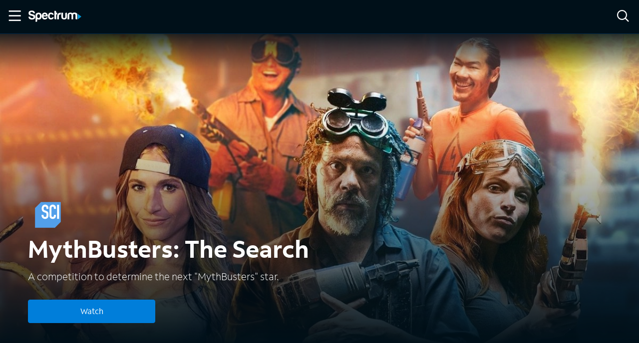

--- FILE ---
content_type: application/javascript
request_url: https://ondemand.spectrum.net/12d454ae-82d8a9409b3c0c72afe8.js
body_size: 93310
content:
/*! For license information please see 12d454ae-82d8a9409b3c0c72afe8.js.LICENSE.txt */
(self.webpackChunkspectrum_on_demand=self.webpackChunkspectrum_on_demand||[]).push([[355],{4450:function(e){var t;"undefined"!=typeof self&&self,t=function(){return function(e){var t={};function a(n){if(t[n])return t[n].exports;var i=t[n]={i:n,l:!1,exports:{}};return e[n].call(i.exports,i,i.exports,a),i.l=!0,i.exports}return a.m=e,a.c=t,a.d=function(e,t,n){a.o(e,t)||Object.defineProperty(e,t,{enumerable:!0,get:n})},a.r=function(e){"undefined"!=typeof Symbol&&Symbol.toStringTag&&Object.defineProperty(e,Symbol.toStringTag,{value:"Module"}),Object.defineProperty(e,"__esModule",{value:!0})},a.t=function(e,t){if(1&t&&(e=a(e)),8&t)return e;if(4&t&&"object"==typeof e&&e&&e.__esModule)return e;var n=Object.create(null);if(a.r(n),Object.defineProperty(n,"default",{enumerable:!0,value:e}),2&t&&"string"!=typeof e)for(var i in e)a.d(n,i,function(t){return e[t]}.bind(null,i));return n},a.n=function(e){var t=e&&e.__esModule?function(){return e.default}:function(){return e};return a.d(t,"a",t),t},a.o=function(e,t){return Object.prototype.hasOwnProperty.call(e,t)},a.p="/",a(a.s="./src/index.js")}({"./node_modules/@babel/runtime/helpers/arrayLikeToArray.js":function(e,t){e.exports=function(e,t){(null==t||t>e.length)&&(t=e.length);for(var a=0,n=new Array(t);a<t;a++)n[a]=e[a];return n},e.exports.__esModule=!0,e.exports.default=e.exports},"./node_modules/@babel/runtime/helpers/arrayWithHoles.js":function(e,t){e.exports=function(e){if(Array.isArray(e))return e},e.exports.__esModule=!0,e.exports.default=e.exports},"./node_modules/@babel/runtime/helpers/arrayWithoutHoles.js":function(e,t,a){var n=a("./node_modules/@babel/runtime/helpers/arrayLikeToArray.js");e.exports=function(e){if(Array.isArray(e))return n(e)},e.exports.__esModule=!0,e.exports.default=e.exports},"./node_modules/@babel/runtime/helpers/assertThisInitialized.js":function(e,t){e.exports=function(e){if(void 0===e)throw new ReferenceError("this hasn't been initialised - super() hasn't been called");return e},e.exports.__esModule=!0,e.exports.default=e.exports},"./node_modules/@babel/runtime/helpers/asyncToGenerator.js":function(e,t){function a(e,t,a,n,i,r,o){try{var s=e[r](o),u=s.value}catch(p){return void a(p)}s.done?t(u):Promise.resolve(u).then(n,i)}e.exports=function(e){return function(){var t=this,n=arguments;return new Promise((function(i,r){var o=e.apply(t,n);function s(e){a(o,i,r,s,u,"next",e)}function u(e){a(o,i,r,s,u,"throw",e)}s(void 0)}))}},e.exports.__esModule=!0,e.exports.default=e.exports},"./node_modules/@babel/runtime/helpers/classCallCheck.js":function(e,t){e.exports=function(e,t){if(!(e instanceof t))throw new TypeError("Cannot call a class as a function")},e.exports.__esModule=!0,e.exports.default=e.exports},"./node_modules/@babel/runtime/helpers/createClass.js":function(e,t,a){var n=a("./node_modules/@babel/runtime/helpers/toPropertyKey.js");function i(e,t){for(var a=0;a<t.length;a++){var i=t[a];i.enumerable=i.enumerable||!1,i.configurable=!0,"value"in i&&(i.writable=!0),Object.defineProperty(e,n(i.key),i)}}e.exports=function(e,t,a){return t&&i(e.prototype,t),a&&i(e,a),Object.defineProperty(e,"prototype",{writable:!1}),e},e.exports.__esModule=!0,e.exports.default=e.exports},"./node_modules/@babel/runtime/helpers/defineProperty.js":function(e,t,a){var n=a("./node_modules/@babel/runtime/helpers/toPropertyKey.js");e.exports=function(e,t,a){return(t=n(t))in e?Object.defineProperty(e,t,{value:a,enumerable:!0,configurable:!0,writable:!0}):e[t]=a,e},e.exports.__esModule=!0,e.exports.default=e.exports},"./node_modules/@babel/runtime/helpers/getPrototypeOf.js":function(e,t){function a(t){return e.exports=a=Object.setPrototypeOf?Object.getPrototypeOf.bind():function(e){return e.__proto__||Object.getPrototypeOf(e)},e.exports.__esModule=!0,e.exports.default=e.exports,a(t)}e.exports=a,e.exports.__esModule=!0,e.exports.default=e.exports},"./node_modules/@babel/runtime/helpers/inherits.js":function(e,t,a){var n=a("./node_modules/@babel/runtime/helpers/setPrototypeOf.js");e.exports=function(e,t){if("function"!=typeof t&&null!==t)throw new TypeError("Super expression must either be null or a function");e.prototype=Object.create(t&&t.prototype,{constructor:{value:e,writable:!0,configurable:!0}}),Object.defineProperty(e,"prototype",{writable:!1}),t&&n(e,t)},e.exports.__esModule=!0,e.exports.default=e.exports},"./node_modules/@babel/runtime/helpers/iterableToArray.js":function(e,t){e.exports=function(e){if("undefined"!=typeof Symbol&&null!=e[Symbol.iterator]||null!=e["@@iterator"])return Array.from(e)},e.exports.__esModule=!0,e.exports.default=e.exports},"./node_modules/@babel/runtime/helpers/iterableToArrayLimit.js":function(e,t){e.exports=function(e,t){var a=null==e?null:"undefined"!=typeof Symbol&&e[Symbol.iterator]||e["@@iterator"];if(null!=a){var n,i,r,o,s=[],u=!0,p=!1;try{if(r=(a=a.call(e)).next,0===t){if(Object(a)!==a)return;u=!1}else for(;!(u=(n=r.call(a)).done)&&(s.push(n.value),s.length!==t);u=!0);}catch(l){p=!0,i=l}finally{try{if(!u&&null!=a.return&&(o=a.return(),Object(o)!==o))return}finally{if(p)throw i}}return s}},e.exports.__esModule=!0,e.exports.default=e.exports},"./node_modules/@babel/runtime/helpers/nonIterableRest.js":function(e,t){e.exports=function(){throw new TypeError("Invalid attempt to destructure non-iterable instance.\nIn order to be iterable, non-array objects must have a [Symbol.iterator]() method.")},e.exports.__esModule=!0,e.exports.default=e.exports},"./node_modules/@babel/runtime/helpers/nonIterableSpread.js":function(e,t){e.exports=function(){throw new TypeError("Invalid attempt to spread non-iterable instance.\nIn order to be iterable, non-array objects must have a [Symbol.iterator]() method.")},e.exports.__esModule=!0,e.exports.default=e.exports},"./node_modules/@babel/runtime/helpers/objectWithoutProperties.js":function(e,t,a){var n=a("./node_modules/@babel/runtime/helpers/objectWithoutPropertiesLoose.js");e.exports=function(e,t){if(null==e)return{};var a,i,r=n(e,t);if(Object.getOwnPropertySymbols){var o=Object.getOwnPropertySymbols(e);for(i=0;i<o.length;i++)a=o[i],t.indexOf(a)>=0||Object.prototype.propertyIsEnumerable.call(e,a)&&(r[a]=e[a])}return r},e.exports.__esModule=!0,e.exports.default=e.exports},"./node_modules/@babel/runtime/helpers/objectWithoutPropertiesLoose.js":function(e,t){e.exports=function(e,t){if(null==e)return{};var a,n,i={},r=Object.keys(e);for(n=0;n<r.length;n++)a=r[n],t.indexOf(a)>=0||(i[a]=e[a]);return i},e.exports.__esModule=!0,e.exports.default=e.exports},"./node_modules/@babel/runtime/helpers/possibleConstructorReturn.js":function(e,t,a){var n=a("./node_modules/@babel/runtime/helpers/typeof.js").default,i=a("./node_modules/@babel/runtime/helpers/assertThisInitialized.js");e.exports=function(e,t){if(t&&("object"===n(t)||"function"==typeof t))return t;if(void 0!==t)throw new TypeError("Derived constructors may only return object or undefined");return i(e)},e.exports.__esModule=!0,e.exports.default=e.exports},"./node_modules/@babel/runtime/helpers/regeneratorRuntime.js":function(e,t,a){var n=a("./node_modules/@babel/runtime/helpers/typeof.js").default;function i(){"use strict";e.exports=i=function(){return t},e.exports.__esModule=!0,e.exports.default=e.exports;var t={},a=Object.prototype,r=a.hasOwnProperty,o=Object.defineProperty||function(e,t,a){e[t]=a.value},s="function"==typeof Symbol?Symbol:{},u=s.iterator||"@@iterator",p=s.asyncIterator||"@@asyncIterator",l=s.toStringTag||"@@toStringTag";function c(e,t,a){return Object.defineProperty(e,t,{value:a,enumerable:!0,configurable:!0,writable:!0}),e[t]}try{c({},"")}catch(P){c=function(e,t,a){return e[t]=a}}function d(e,t,a,n){var i=t&&t.prototype instanceof f?t:f,r=Object.create(i.prototype),s=new w(n||[]);return o(r,"_invoke",{value:I(e,a,s)}),r}function y(e,t,a){try{return{type:"normal",arg:e.call(t,a)}}catch(P){return{type:"throw",arg:P}}}t.wrap=d;var m={};function f(){}function g(){}function v(){}var b={};c(b,u,(function(){return this}));var h=Object.getPrototypeOf,K=h&&h(h(j([])));K&&K!==a&&r.call(K,u)&&(b=K);var k=v.prototype=f.prototype=Object.create(b);function S(e){["next","throw","return"].forEach((function(t){c(e,t,(function(e){return this._invoke(t,e)}))}))}function C(e,t){function a(i,o,s,u){var p=y(e[i],e,o);if("throw"!==p.type){var l=p.arg,c=l.value;return c&&"object"==n(c)&&r.call(c,"__await")?t.resolve(c.__await).then((function(e){a("next",e,s,u)}),(function(e){a("throw",e,s,u)})):t.resolve(c).then((function(e){l.value=e,s(l)}),(function(e){return a("throw",e,s,u)}))}u(p.arg)}var i;o(this,"_invoke",{value:function(e,n){function r(){return new t((function(t,i){a(e,n,t,i)}))}return i=i?i.then(r,r):r()}})}function I(e,t,a){var n="suspendedStart";return function(i,r){if("executing"===n)throw new Error("Generator is already running");if("completed"===n){if("throw"===i)throw r;return{value:void 0,done:!0}}for(a.method=i,a.arg=r;;){var o=a.delegate;if(o){var s=T(o,a);if(s){if(s===m)continue;return s}}if("next"===a.method)a.sent=a._sent=a.arg;else if("throw"===a.method){if("suspendedStart"===n)throw n="completed",a.arg;a.dispatchException(a.arg)}else"return"===a.method&&a.abrupt("return",a.arg);n="executing";var u=y(e,t,a);if("normal"===u.type){if(n=a.done?"completed":"suspendedYield",u.arg===m)continue;return{value:u.arg,done:a.done}}"throw"===u.type&&(n="completed",a.method="throw",a.arg=u.arg)}}}function T(e,t){var a=t.method,n=e.iterator[a];if(void 0===n)return t.delegate=null,"throw"===a&&e.iterator.return&&(t.method="return",t.arg=void 0,T(e,t),"throw"===t.method)||"return"!==a&&(t.method="throw",t.arg=new TypeError("The iterator does not provide a '"+a+"' method")),m;var i=y(n,e.iterator,t.arg);if("throw"===i.type)return t.method="throw",t.arg=i.arg,t.delegate=null,m;var r=i.arg;return r?r.done?(t[e.resultName]=r.value,t.next=e.nextLoc,"return"!==t.method&&(t.method="next",t.arg=void 0),t.delegate=null,m):r:(t.method="throw",t.arg=new TypeError("iterator result is not an object"),t.delegate=null,m)}function _(e){var t={tryLoc:e[0]};1 in e&&(t.catchLoc=e[1]),2 in e&&(t.finallyLoc=e[2],t.afterLoc=e[3]),this.tryEntries.push(t)}function q(e){var t=e.completion||{};t.type="normal",delete t.arg,e.completion=t}function w(e){this.tryEntries=[{tryLoc:"root"}],e.forEach(_,this),this.reset(!0)}function j(e){if(e){var t=e[u];if(t)return t.call(e);if("function"==typeof e.next)return e;if(!isNaN(e.length)){var a=-1,n=function t(){for(;++a<e.length;)if(r.call(e,a))return t.value=e[a],t.done=!1,t;return t.value=void 0,t.done=!0,t};return n.next=n}}return{next:O}}function O(){return{value:void 0,done:!0}}return g.prototype=v,o(k,"constructor",{value:v,configurable:!0}),o(v,"constructor",{value:g,configurable:!0}),g.displayName=c(v,l,"GeneratorFunction"),t.isGeneratorFunction=function(e){var t="function"==typeof e&&e.constructor;return!!t&&(t===g||"GeneratorFunction"===(t.displayName||t.name))},t.mark=function(e){return Object.setPrototypeOf?Object.setPrototypeOf(e,v):(e.__proto__=v,c(e,l,"GeneratorFunction")),e.prototype=Object.create(k),e},t.awrap=function(e){return{__await:e}},S(C.prototype),c(C.prototype,p,(function(){return this})),t.AsyncIterator=C,t.async=function(e,a,n,i,r){void 0===r&&(r=Promise);var o=new C(d(e,a,n,i),r);return t.isGeneratorFunction(a)?o:o.next().then((function(e){return e.done?e.value:o.next()}))},S(k),c(k,l,"Generator"),c(k,u,(function(){return this})),c(k,"toString",(function(){return"[object Generator]"})),t.keys=function(e){var t=Object(e),a=[];for(var n in t)a.push(n);return a.reverse(),function e(){for(;a.length;){var n=a.pop();if(n in t)return e.value=n,e.done=!1,e}return e.done=!0,e}},t.values=j,w.prototype={constructor:w,reset:function(e){if(this.prev=0,this.next=0,this.sent=this._sent=void 0,this.done=!1,this.delegate=null,this.method="next",this.arg=void 0,this.tryEntries.forEach(q),!e)for(var t in this)"t"===t.charAt(0)&&r.call(this,t)&&!isNaN(+t.slice(1))&&(this[t]=void 0)},stop:function(){this.done=!0;var e=this.tryEntries[0].completion;if("throw"===e.type)throw e.arg;return this.rval},dispatchException:function(e){if(this.done)throw e;var t=this;function a(a,n){return o.type="throw",o.arg=e,t.next=a,n&&(t.method="next",t.arg=void 0),!!n}for(var n=this.tryEntries.length-1;n>=0;--n){var i=this.tryEntries[n],o=i.completion;if("root"===i.tryLoc)return a("end");if(i.tryLoc<=this.prev){var s=r.call(i,"catchLoc"),u=r.call(i,"finallyLoc");if(s&&u){if(this.prev<i.catchLoc)return a(i.catchLoc,!0);if(this.prev<i.finallyLoc)return a(i.finallyLoc)}else if(s){if(this.prev<i.catchLoc)return a(i.catchLoc,!0)}else{if(!u)throw new Error("try statement without catch or finally");if(this.prev<i.finallyLoc)return a(i.finallyLoc)}}}},abrupt:function(e,t){for(var a=this.tryEntries.length-1;a>=0;--a){var n=this.tryEntries[a];if(n.tryLoc<=this.prev&&r.call(n,"finallyLoc")&&this.prev<n.finallyLoc){var i=n;break}}i&&("break"===e||"continue"===e)&&i.tryLoc<=t&&t<=i.finallyLoc&&(i=null);var o=i?i.completion:{};return o.type=e,o.arg=t,i?(this.method="next",this.next=i.finallyLoc,m):this.complete(o)},complete:function(e,t){if("throw"===e.type)throw e.arg;return"break"===e.type||"continue"===e.type?this.next=e.arg:"return"===e.type?(this.rval=this.arg=e.arg,this.method="return",this.next="end"):"normal"===e.type&&t&&(this.next=t),m},finish:function(e){for(var t=this.tryEntries.length-1;t>=0;--t){var a=this.tryEntries[t];if(a.finallyLoc===e)return this.complete(a.completion,a.afterLoc),q(a),m}},catch:function(e){for(var t=this.tryEntries.length-1;t>=0;--t){var a=this.tryEntries[t];if(a.tryLoc===e){var n=a.completion;if("throw"===n.type){var i=n.arg;q(a)}return i}}throw new Error("illegal catch attempt")},delegateYield:function(e,t,a){return this.delegate={iterator:j(e),resultName:t,nextLoc:a},"next"===this.method&&(this.arg=void 0),m}},t}e.exports=i,e.exports.__esModule=!0,e.exports.default=e.exports},"./node_modules/@babel/runtime/helpers/setPrototypeOf.js":function(e,t){function a(t,n){return e.exports=a=Object.setPrototypeOf?Object.setPrototypeOf.bind():function(e,t){return e.__proto__=t,e},e.exports.__esModule=!0,e.exports.default=e.exports,a(t,n)}e.exports=a,e.exports.__esModule=!0,e.exports.default=e.exports},"./node_modules/@babel/runtime/helpers/slicedToArray.js":function(e,t,a){var n=a("./node_modules/@babel/runtime/helpers/arrayWithHoles.js"),i=a("./node_modules/@babel/runtime/helpers/iterableToArrayLimit.js"),r=a("./node_modules/@babel/runtime/helpers/unsupportedIterableToArray.js"),o=a("./node_modules/@babel/runtime/helpers/nonIterableRest.js");e.exports=function(e,t){return n(e)||i(e,t)||r(e,t)||o()},e.exports.__esModule=!0,e.exports.default=e.exports},"./node_modules/@babel/runtime/helpers/toConsumableArray.js":function(e,t,a){var n=a("./node_modules/@babel/runtime/helpers/arrayWithoutHoles.js"),i=a("./node_modules/@babel/runtime/helpers/iterableToArray.js"),r=a("./node_modules/@babel/runtime/helpers/unsupportedIterableToArray.js"),o=a("./node_modules/@babel/runtime/helpers/nonIterableSpread.js");e.exports=function(e){return n(e)||i(e)||r(e)||o()},e.exports.__esModule=!0,e.exports.default=e.exports},"./node_modules/@babel/runtime/helpers/toPrimitive.js":function(e,t,a){var n=a("./node_modules/@babel/runtime/helpers/typeof.js").default;e.exports=function(e,t){if("object"!==n(e)||null===e)return e;var a=e[Symbol.toPrimitive];if(void 0!==a){var i=a.call(e,t||"default");if("object"!==n(i))return i;throw new TypeError("@@toPrimitive must return a primitive value.")}return("string"===t?String:Number)(e)},e.exports.__esModule=!0,e.exports.default=e.exports},"./node_modules/@babel/runtime/helpers/toPropertyKey.js":function(e,t,a){var n=a("./node_modules/@babel/runtime/helpers/typeof.js").default,i=a("./node_modules/@babel/runtime/helpers/toPrimitive.js");e.exports=function(e){var t=i(e,"string");return"symbol"===n(t)?t:String(t)},e.exports.__esModule=!0,e.exports.default=e.exports},"./node_modules/@babel/runtime/helpers/typeof.js":function(e,t){function a(t){return e.exports=a="function"==typeof Symbol&&"symbol"==typeof Symbol.iterator?function(e){return typeof e}:function(e){return e&&"function"==typeof Symbol&&e.constructor===Symbol&&e!==Symbol.prototype?"symbol":typeof e},e.exports.__esModule=!0,e.exports.default=e.exports,a(t)}e.exports=a,e.exports.__esModule=!0,e.exports.default=e.exports},"./node_modules/@babel/runtime/helpers/unsupportedIterableToArray.js":function(e,t,a){var n=a("./node_modules/@babel/runtime/helpers/arrayLikeToArray.js");e.exports=function(e,t){if(e){if("string"==typeof e)return n(e,t);var a=Object.prototype.toString.call(e).slice(8,-1);return"Object"===a&&e.constructor&&(a=e.constructor.name),"Map"===a||"Set"===a?Array.from(e):"Arguments"===a||/^(?:Ui|I)nt(?:8|16|32)(?:Clamped)?Array$/.test(a)?n(e,t):void 0}},e.exports.__esModule=!0,e.exports.default=e.exports},"./node_modules/@babel/runtime/regenerator/index.js":function(e,t,a){var n=a("./node_modules/@babel/runtime/helpers/regeneratorRuntime.js")();e.exports=n;try{regeneratorRuntime=n}catch(i){"object"==typeof globalThis?globalThis.regeneratorRuntime=n:Function("r","regeneratorRuntime = r")(n)}},"./node_modules/@charter/helix-extensions/dist/app/Assignment.js":function(e,t,a){"use strict";Object.defineProperty(t,"__esModule",{value:!0}),t.Assignment=void 0;var n=a("./node_modules/@charter/helix-extensions/dist/app/Index.js"),i=a("./node_modules/@charter/helix-extensions/dist/app/Operand.js"),r=a("./node_modules/@charter/helix-extensions/dist/app/OperandType.js"),o=a("./node_modules/@charter/helix-extensions/dist/app/OperatorType.js"),s=a("./node_modules/@charter/helix-extensions/dist/app/Utils.js"),u=function(){function e(e,t){e&&(this.leftOperandVar=e),t&&(this.rightOperandVar=t)}return e.parse=function(t){var a,i,r,u=new n.Index(0);if(!s.Utils.eatSpaces(t,u))throw new Error("Unable to parse due to spacing issues!");if(a=e.readOperand(t,u),s.Utils.eatSpaces(t,u),r=e.readToken(t,u,!1),s.Utils.stringToOperatorType(r)!==o.OperatorType.EQ)throw new Error("Invalid operator in assignment expression!");return s.Utils.eatSpaces(t,u),i=e.readOperand(t,u),new e(a,i)},e.readOperand=function(t,a){var n,r;try{r=e.readToken(t,a),n=i.Operand.parse(r)}catch(o){throw new Error("Unable to parse operand: "+o)}return n},e.readToken=function(e,t,a){var n="";for(a=!1,s.Utils.eatSpaces(e,t),"'"===e[t.valueOf()]&&(a=!0,t.increment());t.valueOf()<e.length;){if(a&&"'"===e[t.valueOf()])return t.increment(),n;if(!a&&(s.Utils.isWhiteSpace(e[t.valueOf()])||")"===e[t.valueOf()]))return n;n+=e[t.valueOf()],t.increment()}if(a)throw new Error("Unterminated token. Expected single quote");if(""===n)throw new Error("Unexpected empty token");return n},e.prototype.eval=function(e){var t;if(this.leftOperandVar.operandType===r.OperandType.Litteral)throw new Error("Invalid assignment to litteral operand");t=this.rightOperandVar.operandType===r.OperandType.Litteral?this.rightOperandVar.value:this.rightOperandVar.operandType===r.OperandType.Data?e.getValue(this.rightOperandVar):e.getValue(this.leftOperandVar),e.setValue(this.leftOperandVar,t)},Object.defineProperty(e.prototype,"rightOperand",{get:function(){return this.rightOperandVar},enumerable:!1,configurable:!0}),Object.defineProperty(e.prototype,"leftOperand",{get:function(){return this.leftOperandVar},enumerable:!1,configurable:!0}),e}();t.Assignment=u},"./node_modules/@charter/helix-extensions/dist/app/Context.js":function(e,t,a){"use strict";Object.defineProperty(t,"__esModule",{value:!0}),t.Context=void 0;var n=a("./node_modules/@charter/helix-extensions/dist/app/OperandType.js"),i=function(){function e(){this.dataVar={}}return e.prototype.setValue=function(e,t){switch(e.operandType){case n.OperandType.Data:this.dataVar[e.value.toString()]=t;break;case n.OperandType.LocalStorage:throw new Error("LocalStorage is not a currently supported assignment");case n.OperandType.Cookies:throw new Error("Cookies is not a currently supported assignment");default:throw new Error("Invalid or unsupported assignment")}},e.prototype.getValue=function(e){switch(e.operandType){case n.OperandType.Data:return this.dataVar[e.value.toString()];case n.OperandType.LocalStorage:throw new Error("LocalStorage is not a currently supported assignment");case n.OperandType.Cookies:throw new Error("Cookies is not a currently supported assignment");default:throw new Error("Invalid or unsupported assignment")}},Object.defineProperty(e.prototype,"data",{get:function(){return this.dataVar},enumerable:!1,configurable:!0}),e}();t.Context=i},"./node_modules/@charter/helix-extensions/dist/app/Expression.js":function(e,t,a){"use strict";Object.defineProperty(t,"__esModule",{value:!0}),t.Expression=void 0;var n=a("./node_modules/@charter/helix-extensions/dist/app/Assignment.js"),i=a("./node_modules/@charter/helix-extensions/dist/app/ExpressionType.js"),r=a("./node_modules/@charter/helix-extensions/dist/app/Index.js"),o=a("./node_modules/@charter/helix-extensions/dist/app/Parser.js"),s=a("./node_modules/@charter/helix-extensions/dist/app/Utils.js"),u=function(){function e(){this.commandTypeVar=i.ExpressionType.Unknown}return e.prototype.parse=function(e){var t,a,u=new r.Index(0),p=e.trim();if(!s.Utils.eatSpaces(p,u))throw new Error("Unexpected end of statement");if((a=p.indexOf("WHEN"))<0)throw new Error("WHEN keyword was not detected");switch(s.Utils.readToken(p,u).toUpperCase()){case"SET":t=(t=p.substr(0,a)).substr(3),this.assignmentVar=n.Assignment.parse(t),this.commandTypeVar=i.ExpressionType.Set;break;case"BLOCK":this.commandTypeVar=i.ExpressionType.Block;break;default:throw new Error("Unknown command type!")}t=p.substr(a+4),u.setValue(0),this.operationVar=o.Parser.parse(t,u)},e.prototype.eval=function(e){var t=!0;switch(this.commandTypeVar){case i.ExpressionType.Set:this.operationVar.eval(e)&&this.assignmentVar.eval(e);break;case i.ExpressionType.Block:this.operationVar.eval(e)&&(t=!1)}return t},Object.defineProperty(e.prototype,"commandType",{get:function(){return this.commandTypeVar},enumerable:!1,configurable:!0}),Object.defineProperty(e.prototype,"assignment",{get:function(){return this.assignmentVar},enumerable:!1,configurable:!0}),Object.defineProperty(e.prototype,"operation",{get:function(){return this.operationVar},enumerable:!1,configurable:!0}),e}();t.Expression=u},"./node_modules/@charter/helix-extensions/dist/app/ExpressionType.js":function(e,t,a){"use strict";Object.defineProperty(t,"__esModule",{value:!0}),t.ExpressionType=void 0,function(e){e[e.Unknown=0]="Unknown",e[e.Set=1]="Set",e[e.Block=2]="Block"}(t.ExpressionType||(t.ExpressionType={}))},"./node_modules/@charter/helix-extensions/dist/app/Index.js":function(e,t,a){"use strict";Object.defineProperty(t,"__esModule",{value:!0}),t.Index=void 0;var n=function(){function e(e){this.idx=e||0}return e.prototype.setValue=function(e){this.idx=e},e.prototype.increment=function(){++this.idx},e.prototype.decrement=function(){--this.idx},e.prototype.valueOf=function(){return this.idx},e}();t.Index=n},"./node_modules/@charter/helix-extensions/dist/app/Operand.js":function(e,t,a){"use strict";Object.defineProperty(t,"__esModule",{value:!0}),t.Operand=void 0;var n=a("./node_modules/@charter/helix-extensions/dist/app/OperandType.js"),i=a("./node_modules/@charter/helix-extensions/dist/app/Utils.js"),r=function(){function e(e,t){this.valueVar=e,this.operandTypeVar=t||n.OperandType.Unknown}return e.parse=function(t){var a,r=n.OperandType.Unknown;if(i.Utils.nullOrEmpty(t))throw new Error("Invalid operand");if(t.indexOf(".")>-1&&"'"!==t[0]){switch((a=t.split("."))[0].toUpperCase()){case"DATA":r=n.OperandType.Data;break;case"COOKIES":r=n.OperandType.Cookies;break;case"LOCALSTORAGE":r=n.OperandType.LocalStorage;break;default:return new e(e.unbox(t),n.OperandType.Litteral)}return new e(a[1].trim(),r)}return new e(e.unbox(t),n.OperandType.Litteral)},e.unbox=function(e){if(i.Utils.nullOrEmpty(e))return null;if("'"===e[0]){if(1===e.length||"'"!==e[e.length-1])throw new Error("Unterminated String");return e.substr(1,e.length-2)}if("TRUE"===e.toUpperCase())return!0;if("FALSE"===e.toUpperCase())return!1;if(e.indexOf(".")>-1&&!isNaN(Number(e)))return parseFloat(e);var t=parseInt(e,10);return Number.isNaN(t)?e:t},e.readOperand=function(t,a){var n,r;try{"'"===(r=i.Utils.readToken(t,a))[0]?(r=r.substr(1,r.length-2),n=e.parse(r)):n=e.parse(r)}catch(o){throw new Error("Unable to parse operand: "+o)}return n},Object.defineProperty(e.prototype,"operandType",{get:function(){return this.operandTypeVar},enumerable:!1,configurable:!0}),Object.defineProperty(e.prototype,"value",{get:function(){return this.valueVar},enumerable:!1,configurable:!0}),e}();t.Operand=r},"./node_modules/@charter/helix-extensions/dist/app/OperandType.js":function(e,t,a){"use strict";Object.defineProperty(t,"__esModule",{value:!0}),t.OperandType=void 0,function(e){e[e.Unknown=0]="Unknown",e[e.Litteral=1]="Litteral",e[e.Data=2]="Data",e[e.Cookies=3]="Cookies",e[e.LocalStorage=4]="LocalStorage"}(t.OperandType||(t.OperandType={}))},"./node_modules/@charter/helix-extensions/dist/app/Operation.js":function(e,t,a){"use strict";Object.defineProperty(t,"__esModule",{value:!0}),t.Operation=void 0;var n=a("./node_modules/@charter/helix-extensions/dist/app/Operand.js"),i=a("./node_modules/@charter/helix-extensions/dist/app/OperandType.js"),r=a("./node_modules/@charter/helix-extensions/dist/app/OperatorType.js"),o=a("./node_modules/@charter/helix-extensions/dist/app/Utils.js"),s=function(){function e(e,t,a){this.op1Var=e,this.operatorTypeVar=t||r.OperatorType.Unknown,this.op2Var=a}return e.readOperation=function(t,a){var i,s,u,p;t=t.trim();var l=r.OperatorType.Unknown;if(!o.Utils.eatSpaces(t,a))throw new Error("Unexpected EOL");for(;o.Utils.eatSpaces(t,a);){if("("===t[a.valueOf()]){if(a.increment(),s=e.readOperation(t,a),")"!==t[a.valueOf()])throw new Error("Expected ')'");if(s.operatorType===r.OperatorType.NOOP)throw new Error("Invalid operation: will always return true");a.increment(),i?i.add(s,l):i=s}else{if(")"===t[a.valueOf()])break;s=new e(n.Operand.readOperand(t,a),r.OperatorType.NOOP,null),i?i.add(s,l):i=s}if(!o.Utils.eatSpaces(t,a))return i;if(")"===t[a.valueOf()]){if(null==i)throw new Error("Unexpected end of expression at index: "+a);return i}if(p=o.Utils.readToken(t,a),l=o.Utils.stringToOperatorType(p),!o.Utils.eatSpaces(t,a))throw new Error("Missing operand at index "+a);if(u="("===t[a.valueOf()]?e.readOperation(t,a):new e(n.Operand.readOperand(t,a),r.OperatorType.NOOP,null),i.add(u,l),!o.Utils.eatSpaces(t,a))break;if(")"===t[a.valueOf()])return i;if(p=o.Utils.readToken(t,a),!o.Utils.eatSpaces(t,a))throw new Error("Missing operand at index "+a);l=o.Utils.stringToOperatorType(p),o.Utils.isLogicalOperator(l)&&(u=e.readOperation(t,a),i=new e(i,l,u))}return i},e.convertToObject=function(e,t){var a;if(e.operandType===i.OperandType.Litteral)a="string"==typeof e.value&&"null"===e.value.toLowerCase()?null:"string"==typeof e.value&&"undefined"===e.value.toLowerCase()?void 0:"string"==typeof e.value&&"true"===e.value.toLowerCase()||("string"!=typeof e.value||"false"!==e.value.toLowerCase())&&e.value;else switch(e.operandType){case i.OperandType.Cookies:throw new Error("Cookies is not a currently supported assignment");case i.OperandType.Data:a=t.data[e.value]?t.data[e.value.toString()]:null;break;case i.OperandType.LocalStorage:throw new Error("LocalStorage is not a currently supported assignment");default:throw new Error("Invalid operand type")}return"string"!=typeof a&&"boolean"!=typeof a&&null!==a&&(a=parseFloat(a)),a},e.calculate=function(t,a,n){if("boolean"==typeof t&&"boolean"!=typeof n||"boolean"!=typeof t&&"boolean"===n)throw new Error("Invalid operation on boolean value");switch(a){case r.OperatorType.AND:return t&&n;case r.OperatorType.OR:return t||n;case r.OperatorType.EQ:return t===n;case r.OperatorType.NEQ:return t!==n;case r.OperatorType.GT:return t>n;case r.OperatorType.GTE:return t>=n;case r.OperatorType.LT:return t<n;case r.OperatorType.LTE:return t<=n;case r.OperatorType.LIKE:return e.processLike(t,n);case r.OperatorType.ADD:case r.OperatorType.MINUS:case r.OperatorType.MULTIPLY:case r.OperatorType.DIVIDE:return e.processMathOperation(t,a,n);default:throw new Error("Unknown or invalid operator!")}},e.processLike=function(e,t){return RegExp(t).test(e)},e.processMathOperation=function(t,a,n){return o.Utils.isFloat(t)?e.processFloatOperation(t,a,n):e.processIntegerOperation(t,a,n)},e.processIntegerOperation=function(e,t,a){var n;switch(t){case r.OperatorType.ADD:n=e+a;break;case r.OperatorType.MINUS:n=e-a;break;case r.OperatorType.MULTIPLY:n=e*a;break;case r.OperatorType.DIVIDE:n=e/a;break;default:throw new Error("Invalid math operation")}if(Number.isNaN(n)||!Number.isFinite(n))throw new Error("Result is NaN or Infinite");return n},e.processFloatOperation=function(e,t,a){var n;switch(t){case r.OperatorType.ADD:n=parseFloat(e.toString())+parseFloat(a.toString());break;case r.OperatorType.MINUS:n=parseFloat(e.toString())-parseFloat(a.toString());break;case r.OperatorType.MULTIPLY:n=parseFloat(e.toString())*parseFloat(a.toString());break;case r.OperatorType.DIVIDE:n=parseFloat(e.toString())/parseFloat(a.toString());break;default:throw new Error("Invalid math operation")}if(Number.isNaN(n)||!Number.isFinite(n))throw new Error("Result is NaN or Infinite");return parseFloat(n.toFixed(2))},e.prototype.add=function(t,a){this.operatorTypeVar===r.OperatorType.NOOP?(this.operatorTypeVar=a,this.op2Var=t.operatorType===r.OperatorType.NOOP?t.op1:t):(this.op1Var=new e(this.op1Var,this.operatorTypeVar,this.op2Var),this.operatorTypeVar=a,this.op2Var=t)},e.prototype.eval=function(e){var t;if("boolean"!=typeof(t=this.process(this,e)))throw new Error("Top-level operation must return a boolean");return t},e.prototype.process=function(t,a){var r,o,s,u;return r=t.op1 instanceof e?new n.Operand(this.process(t.op1,a),i.OperandType.Litteral):t.op1,o=t.op2 instanceof e?new n.Operand(this.process(t.op2,a),i.OperandType.Litteral):t.op2,s=e.convertToObject(r,a),u=e.convertToObject(o,a),e.calculate(s,t.operatorType,u)},Object.defineProperty(e.prototype,"op1",{get:function(){return this.op1Var},enumerable:!1,configurable:!0}),Object.defineProperty(e.prototype,"op2",{get:function(){return this.op2Var},enumerable:!1,configurable:!0}),Object.defineProperty(e.prototype,"operatorType",{get:function(){return this.operatorTypeVar},enumerable:!1,configurable:!0}),e}();t.Operation=s},"./node_modules/@charter/helix-extensions/dist/app/OperatorType.js":function(e,t,a){"use strict";Object.defineProperty(t,"__esModule",{value:!0}),t.OperatorType=void 0,function(e){e[e.Unknown=0]="Unknown",e[e.LT=1]="LT",e[e.GT=2]="GT",e[e.LTE=3]="LTE",e[e.GTE=4]="GTE",e[e.EQ=5]="EQ",e[e.NEQ=6]="NEQ",e[e.LIKE=7]="LIKE",e[e.AND=8]="AND",e[e.OR=9]="OR",e[e.ADD=10]="ADD",e[e.MINUS=11]="MINUS",e[e.DIVIDE=12]="DIVIDE",e[e.MULTIPLY=13]="MULTIPLY",e[e.NOOP=14]="NOOP"}(t.OperatorType||(t.OperatorType={}))},"./node_modules/@charter/helix-extensions/dist/app/Parser.js":function(e,t,a){"use strict";Object.defineProperty(t,"__esModule",{value:!0}),t.Parser=void 0;var n=a("./node_modules/@charter/helix-extensions/dist/app/Operation.js"),i=function(){function e(){}return e.parse=function(e,t){return n.Operation.readOperation(e,t)},e}();t.Parser=i},"./node_modules/@charter/helix-extensions/dist/app/Utils.js":function(e,t,a){"use strict";Object.defineProperty(t,"__esModule",{value:!0}),t.Utils=void 0;var n=a("./node_modules/@charter/helix-extensions/dist/app/OperatorType.js"),i=function(){function e(){}return e.nullOrEmpty=function(e){return!e||""===e},e.isWhiteSpace=function(e){return/^\s*$/.test(e)},e.eatSpaces=function(t,a){for(;a.valueOf()<t.length;){if(!e.isWhiteSpace(t[a.valueOf()]))return!0;a.increment()}return!1},e.readToken=function(t,a){var n="",i=!1;for(e.eatSpaces(t,a),"'"===t[a.valueOf()]&&(i=!0,n+="'",a.increment());a.valueOf()<t.length;){if(i&&"'"===t[a.valueOf()])return a.increment(),n+="'";if(!i&&(e.isWhiteSpace(t[a.valueOf()])||")"===t[a.valueOf()]))return n;n+=t[a.valueOf()],a.increment()}if(i)throw new Error("Unterminated token. Expected single quote");if(""===n)throw new Error("Unexpected empty token");return n},e.isLogicalOperator=function(e){return e===n.OperatorType.AND||e===n.OperatorType.OR},e.stringToOperatorType=function(e){switch(e=e.toUpperCase().trim()){case"=":return n.OperatorType.EQ;case"!=":case"<>":return n.OperatorType.NEQ;case"<":return n.OperatorType.LT;case"<=":return n.OperatorType.LTE;case">":return n.OperatorType.GT;case">=":return n.OperatorType.GTE;case"AND":return n.OperatorType.AND;case"OR":return n.OperatorType.OR;case"+":return n.OperatorType.ADD;case"-":return n.OperatorType.MINUS;case"*":return n.OperatorType.MULTIPLY;case"/":return n.OperatorType.DIVIDE;case"LIKE":return n.OperatorType.LIKE;default:throw new Error("Invalid operator: "+e)}},e.isInt=function(e){return Number(e)===e&&e%1==0},e.isFloat=function(e){return Number(e)===e&&e%1!=0},e}();t.Utils=i},"./node_modules/@charter/helix-extensions/dist/index.js":function(e,t,a){"use strict";Object.defineProperty(t,"__esModule",{value:!0});var n=a("./node_modules/@charter/helix-extensions/dist/app/Expression.js");Object.defineProperty(t,"Expression",{enumerable:!0,get:function(){return n.Expression}});var i=a("./node_modules/@charter/helix-extensions/dist/app/Context.js");Object.defineProperty(t,"Context",{enumerable:!0,get:function(){return i.Context}});var r=a("./node_modules/@charter/helix-extensions/dist/app/Operand.js");Object.defineProperty(t,"Operand",{enumerable:!0,get:function(){return r.Operand}});var o=a("./node_modules/@charter/helix-extensions/dist/app/OperandType.js");Object.defineProperty(t,"OperandType",{enumerable:!0,get:function(){return o.OperandType}})},"./node_modules/@charter/quantum/build/video/analytics.js":function(e,t,a){var n;"undefined"!=typeof self&&self,n=function(){return function(e){var t={};function a(n){if(t[n])return t[n].exports;var i=t[n]={i:n,l:!1,exports:{}};return e[n].call(i.exports,i,i.exports,a),i.l=!0,i.exports}return a.m=e,a.c=t,a.d=function(e,t,n){a.o(e,t)||Object.defineProperty(e,t,{enumerable:!0,get:n})},a.r=function(e){"undefined"!=typeof Symbol&&Symbol.toStringTag&&Object.defineProperty(e,Symbol.toStringTag,{value:"Module"}),Object.defineProperty(e,"__esModule",{value:!0})},a.t=function(e,t){if(1&t&&(e=a(e)),8&t)return e;if(4&t&&"object"==typeof e&&e&&e.__esModule)return e;var n=Object.create(null);if(a.r(n),Object.defineProperty(n,"default",{enumerable:!0,value:e}),2&t&&"string"!=typeof e)for(var i in e)a.d(n,i,function(t){return e[t]}.bind(null,i));return n},a.n=function(e){var t=e&&e.__esModule?function(){return e.default}:function(){return e};return a.d(t,"a",t),t},a.o=function(e,t){return Object.prototype.hasOwnProperty.call(e,t)},a.p="/",a(a.s=0)}({"./node_modules/@babel/runtime/helpers/arrayLikeToArray.js":function(e,t){e.exports=function(e,t){(null==t||t>e.length)&&(t=e.length);for(var a=0,n=new Array(t);a<t;a++)n[a]=e[a];return n},e.exports.__esModule=!0,e.exports.default=e.exports},"./node_modules/@babel/runtime/helpers/arrayWithHoles.js":function(e,t){e.exports=function(e){if(Array.isArray(e))return e},e.exports.__esModule=!0,e.exports.default=e.exports},"./node_modules/@babel/runtime/helpers/assertThisInitialized.js":function(e,t){e.exports=function(e){if(void 0===e)throw new ReferenceError("this hasn't been initialised - super() hasn't been called");return e},e.exports.__esModule=!0,e.exports.default=e.exports},"./node_modules/@babel/runtime/helpers/asyncToGenerator.js":function(e,t){function a(e,t,a,n,i,r,o){try{var s=e[r](o),u=s.value}catch(p){return void a(p)}s.done?t(u):Promise.resolve(u).then(n,i)}e.exports=function(e){return function(){var t=this,n=arguments;return new Promise((function(i,r){var o=e.apply(t,n);function s(e){a(o,i,r,s,u,"next",e)}function u(e){a(o,i,r,s,u,"throw",e)}s(void 0)}))}},e.exports.__esModule=!0,e.exports.default=e.exports},"./node_modules/@babel/runtime/helpers/classCallCheck.js":function(e,t){e.exports=function(e,t){if(!(e instanceof t))throw new TypeError("Cannot call a class as a function")},e.exports.__esModule=!0,e.exports.default=e.exports},"./node_modules/@babel/runtime/helpers/createClass.js":function(e,t,a){var n=a("./node_modules/@babel/runtime/helpers/toPropertyKey.js");function i(e,t){for(var a=0;a<t.length;a++){var i=t[a];i.enumerable=i.enumerable||!1,i.configurable=!0,"value"in i&&(i.writable=!0),Object.defineProperty(e,n(i.key),i)}}e.exports=function(e,t,a){return t&&i(e.prototype,t),a&&i(e,a),Object.defineProperty(e,"prototype",{writable:!1}),e},e.exports.__esModule=!0,e.exports.default=e.exports},"./node_modules/@babel/runtime/helpers/defineProperty.js":function(e,t,a){var n=a("./node_modules/@babel/runtime/helpers/toPropertyKey.js");e.exports=function(e,t,a){return(t=n(t))in e?Object.defineProperty(e,t,{value:a,enumerable:!0,configurable:!0,writable:!0}):e[t]=a,e},e.exports.__esModule=!0,e.exports.default=e.exports},"./node_modules/@babel/runtime/helpers/getPrototypeOf.js":function(e,t){function a(t){return e.exports=a=Object.setPrototypeOf?Object.getPrototypeOf.bind():function(e){return e.__proto__||Object.getPrototypeOf(e)},e.exports.__esModule=!0,e.exports.default=e.exports,a(t)}e.exports=a,e.exports.__esModule=!0,e.exports.default=e.exports},"./node_modules/@babel/runtime/helpers/inherits.js":function(e,t,a){var n=a("./node_modules/@babel/runtime/helpers/setPrototypeOf.js");e.exports=function(e,t){if("function"!=typeof t&&null!==t)throw new TypeError("Super expression must either be null or a function");e.prototype=Object.create(t&&t.prototype,{constructor:{value:e,writable:!0,configurable:!0}}),Object.defineProperty(e,"prototype",{writable:!1}),t&&n(e,t)},e.exports.__esModule=!0,e.exports.default=e.exports},"./node_modules/@babel/runtime/helpers/iterableToArrayLimit.js":function(e,t){e.exports=function(e,t){var a=null==e?null:"undefined"!=typeof Symbol&&e[Symbol.iterator]||e["@@iterator"];if(null!=a){var n,i,r,o,s=[],u=!0,p=!1;try{if(r=(a=a.call(e)).next,0===t){if(Object(a)!==a)return;u=!1}else for(;!(u=(n=r.call(a)).done)&&(s.push(n.value),s.length!==t);u=!0);}catch(e){p=!0,i=e}finally{try{if(!u&&null!=a.return&&(o=a.return(),Object(o)!==o))return}finally{if(p)throw i}}return s}},e.exports.__esModule=!0,e.exports.default=e.exports},"./node_modules/@babel/runtime/helpers/nonIterableRest.js":function(e,t){e.exports=function(){throw new TypeError("Invalid attempt to destructure non-iterable instance.\nIn order to be iterable, non-array objects must have a [Symbol.iterator]() method.")},e.exports.__esModule=!0,e.exports.default=e.exports},"./node_modules/@babel/runtime/helpers/possibleConstructorReturn.js":function(e,t,a){var n=a("./node_modules/@babel/runtime/helpers/typeof.js").default,i=a("./node_modules/@babel/runtime/helpers/assertThisInitialized.js");e.exports=function(e,t){if(t&&("object"===n(t)||"function"==typeof t))return t;if(void 0!==t)throw new TypeError("Derived constructors may only return object or undefined");return i(e)},e.exports.__esModule=!0,e.exports.default=e.exports},"./node_modules/@babel/runtime/helpers/regeneratorRuntime.js":function(e,t,a){var n=a("./node_modules/@babel/runtime/helpers/typeof.js").default;function i(){"use strict";e.exports=i=function(){return a},e.exports.__esModule=!0,e.exports.default=e.exports;var t,a={},r=Object.prototype,o=r.hasOwnProperty,s=Object.defineProperty||function(e,t,a){e[t]=a.value},u="function"==typeof Symbol?Symbol:{},p=u.iterator||"@@iterator",l=u.asyncIterator||"@@asyncIterator",c=u.toStringTag||"@@toStringTag";function d(e,t,a){return Object.defineProperty(e,t,{value:a,enumerable:!0,configurable:!0,writable:!0}),e[t]}try{d({},"")}catch(t){d=function(e,t,a){return e[t]=a}}function y(e,t,a,n){var i=t&&t.prototype instanceof K?t:K,r=Object.create(i.prototype),o=new A(n||[]);return s(r,"_invoke",{value:j(e,a,o)}),r}function m(e,t,a){try{return{type:"normal",arg:e.call(t,a)}}catch(e){return{type:"throw",arg:e}}}a.wrap=y;var f="suspendedStart",g="suspendedYield",v="executing",b="completed",h={};function K(){}function k(){}function S(){}var C={};d(C,p,(function(){return this}));var I=Object.getPrototypeOf,T=I&&I(I(x([])));T&&T!==r&&o.call(T,p)&&(C=T);var _=S.prototype=K.prototype=Object.create(C);function q(e){["next","throw","return"].forEach((function(t){d(e,t,(function(e){return this._invoke(t,e)}))}))}function w(e,t){function a(i,r,s,u){var p=m(e[i],e,r);if("throw"!==p.type){var l=p.arg,c=l.value;return c&&"object"==n(c)&&o.call(c,"__await")?t.resolve(c.__await).then((function(e){a("next",e,s,u)}),(function(e){a("throw",e,s,u)})):t.resolve(c).then((function(e){l.value=e,s(l)}),(function(e){return a("throw",e,s,u)}))}u(p.arg)}var i;s(this,"_invoke",{value:function(e,n){function r(){return new t((function(t,i){a(e,n,t,i)}))}return i=i?i.then(r,r):r()}})}function j(e,a,n){var i=f;return function(r,o){if(i===v)throw new Error("Generator is already running");if(i===b){if("throw"===r)throw o;return{value:t,done:!0}}for(n.method=r,n.arg=o;;){var s=n.delegate;if(s){var u=O(s,n);if(u){if(u===h)continue;return u}}if("next"===n.method)n.sent=n._sent=n.arg;else if("throw"===n.method){if(i===f)throw i=b,n.arg;n.dispatchException(n.arg)}else"return"===n.method&&n.abrupt("return",n.arg);i=v;var p=m(e,a,n);if("normal"===p.type){if(i=n.done?b:g,p.arg===h)continue;return{value:p.arg,done:n.done}}"throw"===p.type&&(i=b,n.method="throw",n.arg=p.arg)}}}function O(e,a){var n=a.method,i=e.iterator[n];if(i===t)return a.delegate=null,"throw"===n&&e.iterator.return&&(a.method="return",a.arg=t,O(e,a),"throw"===a.method)||"return"!==n&&(a.method="throw",a.arg=new TypeError("The iterator does not provide a '"+n+"' method")),h;var r=m(i,e.iterator,a.arg);if("throw"===r.type)return a.method="throw",a.arg=r.arg,a.delegate=null,h;var o=r.arg;return o?o.done?(a[e.resultName]=o.value,a.next=e.nextLoc,"return"!==a.method&&(a.method="next",a.arg=t),a.delegate=null,h):o:(a.method="throw",a.arg=new TypeError("iterator result is not an object"),a.delegate=null,h)}function P(e){var t={tryLoc:e[0]};1 in e&&(t.catchLoc=e[1]),2 in e&&(t.finallyLoc=e[2],t.afterLoc=e[3]),this.tryEntries.push(t)}function E(e){var t=e.completion||{};t.type="normal",delete t.arg,e.completion=t}function A(e){this.tryEntries=[{tryLoc:"root"}],e.forEach(P,this),this.reset(!0)}function x(e){if(e||""===e){var a=e[p];if(a)return a.call(e);if("function"==typeof e.next)return e;if(!isNaN(e.length)){var i=-1,r=function a(){for(;++i<e.length;)if(o.call(e,i))return a.value=e[i],a.done=!1,a;return a.value=t,a.done=!0,a};return r.next=r}}throw new TypeError(n(e)+" is not iterable")}return k.prototype=S,s(_,"constructor",{value:S,configurable:!0}),s(S,"constructor",{value:k,configurable:!0}),k.displayName=d(S,c,"GeneratorFunction"),a.isGeneratorFunction=function(e){var t="function"==typeof e&&e.constructor;return!!t&&(t===k||"GeneratorFunction"===(t.displayName||t.name))},a.mark=function(e){return Object.setPrototypeOf?Object.setPrototypeOf(e,S):(e.__proto__=S,d(e,c,"GeneratorFunction")),e.prototype=Object.create(_),e},a.awrap=function(e){return{__await:e}},q(w.prototype),d(w.prototype,l,(function(){return this})),a.AsyncIterator=w,a.async=function(e,t,n,i,r){void 0===r&&(r=Promise);var o=new w(y(e,t,n,i),r);return a.isGeneratorFunction(t)?o:o.next().then((function(e){return e.done?e.value:o.next()}))},q(_),d(_,c,"Generator"),d(_,p,(function(){return this})),d(_,"toString",(function(){return"[object Generator]"})),a.keys=function(e){var t=Object(e),a=[];for(var n in t)a.push(n);return a.reverse(),function e(){for(;a.length;){var n=a.pop();if(n in t)return e.value=n,e.done=!1,e}return e.done=!0,e}},a.values=x,A.prototype={constructor:A,reset:function(e){if(this.prev=0,this.next=0,this.sent=this._sent=t,this.done=!1,this.delegate=null,this.method="next",this.arg=t,this.tryEntries.forEach(E),!e)for(var a in this)"t"===a.charAt(0)&&o.call(this,a)&&!isNaN(+a.slice(1))&&(this[a]=t)},stop:function(){this.done=!0;var e=this.tryEntries[0].completion;if("throw"===e.type)throw e.arg;return this.rval},dispatchException:function(e){if(this.done)throw e;var a=this;function n(n,i){return s.type="throw",s.arg=e,a.next=n,i&&(a.method="next",a.arg=t),!!i}for(var i=this.tryEntries.length-1;i>=0;--i){var r=this.tryEntries[i],s=r.completion;if("root"===r.tryLoc)return n("end");if(r.tryLoc<=this.prev){var u=o.call(r,"catchLoc"),p=o.call(r,"finallyLoc");if(u&&p){if(this.prev<r.catchLoc)return n(r.catchLoc,!0);if(this.prev<r.finallyLoc)return n(r.finallyLoc)}else if(u){if(this.prev<r.catchLoc)return n(r.catchLoc,!0)}else{if(!p)throw new Error("try statement without catch or finally");if(this.prev<r.finallyLoc)return n(r.finallyLoc)}}}},abrupt:function(e,t){for(var a=this.tryEntries.length-1;a>=0;--a){var n=this.tryEntries[a];if(n.tryLoc<=this.prev&&o.call(n,"finallyLoc")&&this.prev<n.finallyLoc){var i=n;break}}i&&("break"===e||"continue"===e)&&i.tryLoc<=t&&t<=i.finallyLoc&&(i=null);var r=i?i.completion:{};return r.type=e,r.arg=t,i?(this.method="next",this.next=i.finallyLoc,h):this.complete(r)},complete:function(e,t){if("throw"===e.type)throw e.arg;return"break"===e.type||"continue"===e.type?this.next=e.arg:"return"===e.type?(this.rval=this.arg=e.arg,this.method="return",this.next="end"):"normal"===e.type&&t&&(this.next=t),h},finish:function(e){for(var t=this.tryEntries.length-1;t>=0;--t){var a=this.tryEntries[t];if(a.finallyLoc===e)return this.complete(a.completion,a.afterLoc),E(a),h}},catch:function(e){for(var t=this.tryEntries.length-1;t>=0;--t){var a=this.tryEntries[t];if(a.tryLoc===e){var n=a.completion;if("throw"===n.type){var i=n.arg;E(a)}return i}}throw new Error("illegal catch attempt")},delegateYield:function(e,a,n){return this.delegate={iterator:x(e),resultName:a,nextLoc:n},"next"===this.method&&(this.arg=t),h}},a}e.exports=i,e.exports.__esModule=!0,e.exports.default=e.exports},"./node_modules/@babel/runtime/helpers/setPrototypeOf.js":function(e,t){function a(t,n){return e.exports=a=Object.setPrototypeOf?Object.setPrototypeOf.bind():function(e,t){return e.__proto__=t,e},e.exports.__esModule=!0,e.exports.default=e.exports,a(t,n)}e.exports=a,e.exports.__esModule=!0,e.exports.default=e.exports},"./node_modules/@babel/runtime/helpers/slicedToArray.js":function(e,t,a){var n=a("./node_modules/@babel/runtime/helpers/arrayWithHoles.js"),i=a("./node_modules/@babel/runtime/helpers/iterableToArrayLimit.js"),r=a("./node_modules/@babel/runtime/helpers/unsupportedIterableToArray.js"),o=a("./node_modules/@babel/runtime/helpers/nonIterableRest.js");e.exports=function(e,t){return n(e)||i(e,t)||r(e,t)||o()},e.exports.__esModule=!0,e.exports.default=e.exports},"./node_modules/@babel/runtime/helpers/toPrimitive.js":function(e,t,a){var n=a("./node_modules/@babel/runtime/helpers/typeof.js").default;e.exports=function(e,t){if("object"!==n(e)||null===e)return e;var a=e[Symbol.toPrimitive];if(void 0!==a){var i=a.call(e,t||"default");if("object"!==n(i))return i;throw new TypeError("@@toPrimitive must return a primitive value.")}return("string"===t?String:Number)(e)},e.exports.__esModule=!0,e.exports.default=e.exports},"./node_modules/@babel/runtime/helpers/toPropertyKey.js":function(e,t,a){var n=a("./node_modules/@babel/runtime/helpers/typeof.js").default,i=a("./node_modules/@babel/runtime/helpers/toPrimitive.js");e.exports=function(e){var t=i(e,"string");return"symbol"===n(t)?t:String(t)},e.exports.__esModule=!0,e.exports.default=e.exports},"./node_modules/@babel/runtime/helpers/typeof.js":function(e,t){function a(t){return e.exports=a="function"==typeof Symbol&&"symbol"==typeof Symbol.iterator?function(e){return typeof e}:function(e){return e&&"function"==typeof Symbol&&e.constructor===Symbol&&e!==Symbol.prototype?"symbol":typeof e},e.exports.__esModule=!0,e.exports.default=e.exports,a(t)}e.exports=a,e.exports.__esModule=!0,e.exports.default=e.exports},"./node_modules/@babel/runtime/helpers/unsupportedIterableToArray.js":function(e,t,a){var n=a("./node_modules/@babel/runtime/helpers/arrayLikeToArray.js");e.exports=function(e,t){if(e){if("string"==typeof e)return n(e,t);var a=Object.prototype.toString.call(e).slice(8,-1);return"Object"===a&&e.constructor&&(a=e.constructor.name),"Map"===a||"Set"===a?Array.from(e):"Arguments"===a||/^(?:Ui|I)nt(?:8|16|32)(?:Clamped)?Array$/.test(a)?n(e,t):void 0}},e.exports.__esModule=!0,e.exports.default=e.exports},"./node_modules/@babel/runtime/regenerator/index.js":function(e,t,a){var n=a("./node_modules/@babel/runtime/helpers/regeneratorRuntime.js")();e.exports=n;try{regeneratorRuntime=n}catch(i){"object"==typeof globalThis?globalThis.regeneratorRuntime=n:Function("r","regeneratorRuntime = r")(n)}},"./node_modules/lodash/_DataView.js":function(e,t,a){var n=a("./node_modules/lodash/_getNative.js")(a("./node_modules/lodash/_root.js"),"DataView");e.exports=n},"./node_modules/lodash/_Hash.js":function(e,t,a){var n=a("./node_modules/lodash/_hashClear.js"),i=a("./node_modules/lodash/_hashDelete.js"),r=a("./node_modules/lodash/_hashGet.js"),o=a("./node_modules/lodash/_hashHas.js"),s=a("./node_modules/lodash/_hashSet.js");function u(e){var t=-1,a=null==e?0:e.length;for(this.clear();++t<a;){var n=e[t];this.set(n[0],n[1])}}u.prototype.clear=n,u.prototype.delete=i,u.prototype.get=r,u.prototype.has=o,u.prototype.set=s,e.exports=u},"./node_modules/lodash/_ListCache.js":function(e,t,a){var n=a("./node_modules/lodash/_listCacheClear.js"),i=a("./node_modules/lodash/_listCacheDelete.js"),r=a("./node_modules/lodash/_listCacheGet.js"),o=a("./node_modules/lodash/_listCacheHas.js"),s=a("./node_modules/lodash/_listCacheSet.js");function u(e){var t=-1,a=null==e?0:e.length;for(this.clear();++t<a;){var n=e[t];this.set(n[0],n[1])}}u.prototype.clear=n,u.prototype.delete=i,u.prototype.get=r,u.prototype.has=o,u.prototype.set=s,e.exports=u},"./node_modules/lodash/_Map.js":function(e,t,a){var n=a("./node_modules/lodash/_getNative.js")(a("./node_modules/lodash/_root.js"),"Map");e.exports=n},"./node_modules/lodash/_MapCache.js":function(e,t,a){var n=a("./node_modules/lodash/_mapCacheClear.js"),i=a("./node_modules/lodash/_mapCacheDelete.js"),r=a("./node_modules/lodash/_mapCacheGet.js"),o=a("./node_modules/lodash/_mapCacheHas.js"),s=a("./node_modules/lodash/_mapCacheSet.js");function u(e){var t=-1,a=null==e?0:e.length;for(this.clear();++t<a;){var n=e[t];this.set(n[0],n[1])}}u.prototype.clear=n,u.prototype.delete=i,u.prototype.get=r,u.prototype.has=o,u.prototype.set=s,e.exports=u},"./node_modules/lodash/_Promise.js":function(e,t,a){var n=a("./node_modules/lodash/_getNative.js")(a("./node_modules/lodash/_root.js"),"Promise");e.exports=n},"./node_modules/lodash/_Set.js":function(e,t,a){var n=a("./node_modules/lodash/_getNative.js")(a("./node_modules/lodash/_root.js"),"Set");e.exports=n},"./node_modules/lodash/_SetCache.js":function(e,t,a){var n=a("./node_modules/lodash/_MapCache.js"),i=a("./node_modules/lodash/_setCacheAdd.js"),r=a("./node_modules/lodash/_setCacheHas.js");function o(e){var t=-1,a=null==e?0:e.length;for(this.__data__=new n;++t<a;)this.add(e[t])}o.prototype.add=o.prototype.push=i,o.prototype.has=r,e.exports=o},"./node_modules/lodash/_Stack.js":function(e,t,a){var n=a("./node_modules/lodash/_ListCache.js"),i=a("./node_modules/lodash/_stackClear.js"),r=a("./node_modules/lodash/_stackDelete.js"),o=a("./node_modules/lodash/_stackGet.js"),s=a("./node_modules/lodash/_stackHas.js"),u=a("./node_modules/lodash/_stackSet.js");function p(e){var t=this.__data__=new n(e);this.size=t.size}p.prototype.clear=i,p.prototype.delete=r,p.prototype.get=o,p.prototype.has=s,p.prototype.set=u,e.exports=p},"./node_modules/lodash/_Symbol.js":function(e,t,a){var n=a("./node_modules/lodash/_root.js").Symbol;e.exports=n},"./node_modules/lodash/_Uint8Array.js":function(e,t,a){var n=a("./node_modules/lodash/_root.js").Uint8Array;e.exports=n},"./node_modules/lodash/_WeakMap.js":function(e,t,a){var n=a("./node_modules/lodash/_getNative.js")(a("./node_modules/lodash/_root.js"),"WeakMap");e.exports=n},"./node_modules/lodash/_apply.js":function(e,t){e.exports=function(e,t,a){switch(a.length){case 0:return e.call(t);case 1:return e.call(t,a[0]);case 2:return e.call(t,a[0],a[1]);case 3:return e.call(t,a[0],a[1],a[2])}return e.apply(t,a)}},"./node_modules/lodash/_arrayEach.js":function(e,t){e.exports=function(e,t){for(var a=-1,n=null==e?0:e.length;++a<n&&!1!==t(e[a],a,e););return e}},"./node_modules/lodash/_arrayFilter.js":function(e,t){e.exports=function(e,t){for(var a=-1,n=null==e?0:e.length,i=0,r=[];++a<n;){var o=e[a];t(o,a,e)&&(r[i++]=o)}return r}},"./node_modules/lodash/_arrayIncludes.js":function(e,t,a){var n=a("./node_modules/lodash/_baseIndexOf.js");e.exports=function(e,t){return!(null==e||!e.length)&&n(e,t,0)>-1}},"./node_modules/lodash/_arrayIncludesWith.js":function(e,t){e.exports=function(e,t,a){for(var n=-1,i=null==e?0:e.length;++n<i;)if(a(t,e[n]))return!0;return!1}},"./node_modules/lodash/_arrayLikeKeys.js":function(e,t,a){var n=a("./node_modules/lodash/_baseTimes.js"),i=a("./node_modules/lodash/isArguments.js"),r=a("./node_modules/lodash/isArray.js"),o=a("./node_modules/lodash/isBuffer.js"),s=a("./node_modules/lodash/_isIndex.js"),u=a("./node_modules/lodash/isTypedArray.js"),p=Object.prototype.hasOwnProperty;e.exports=function(e,t){var a=r(e),l=!a&&i(e),c=!a&&!l&&o(e),d=!a&&!l&&!c&&u(e),y=a||l||c||d,m=y?n(e.length,String):[],f=m.length;for(var g in e)!t&&!p.call(e,g)||y&&("length"==g||c&&("offset"==g||"parent"==g)||d&&("buffer"==g||"byteLength"==g||"byteOffset"==g)||s(g,f))||m.push(g);return m}},"./node_modules/lodash/_arrayMap.js":function(e,t){e.exports=function(e,t){for(var a=-1,n=null==e?0:e.length,i=Array(n);++a<n;)i[a]=t(e[a],a,e);return i}},"./node_modules/lodash/_arrayPush.js":function(e,t){e.exports=function(e,t){for(var a=-1,n=t.length,i=e.length;++a<n;)e[i+a]=t[a];return e}},"./node_modules/lodash/_arraySome.js":function(e,t){e.exports=function(e,t){for(var a=-1,n=null==e?0:e.length;++a<n;)if(t(e[a],a,e))return!0;return!1}},"./node_modules/lodash/_assignMergeValue.js":function(e,t,a){var n=a("./node_modules/lodash/_baseAssignValue.js"),i=a("./node_modules/lodash/eq.js");e.exports=function(e,t,a){(void 0!==a&&!i(e[t],a)||void 0===a&&!(t in e))&&n(e,t,a)}},"./node_modules/lodash/_assignValue.js":function(e,t,a){var n=a("./node_modules/lodash/_baseAssignValue.js"),i=a("./node_modules/lodash/eq.js"),r=Object.prototype.hasOwnProperty;e.exports=function(e,t,a){var o=e[t];r.call(e,t)&&i(o,a)&&(void 0!==a||t in e)||n(e,t,a)}},"./node_modules/lodash/_assocIndexOf.js":function(e,t,a){var n=a("./node_modules/lodash/eq.js");e.exports=function(e,t){for(var a=e.length;a--;)if(n(e[a][0],t))return a;return-1}},"./node_modules/lodash/_baseAssign.js":function(e,t,a){var n=a("./node_modules/lodash/_copyObject.js"),i=a("./node_modules/lodash/keys.js");e.exports=function(e,t){return e&&n(t,i(t),e)}},"./node_modules/lodash/_baseAssignIn.js":function(e,t,a){var n=a("./node_modules/lodash/_copyObject.js"),i=a("./node_modules/lodash/keysIn.js");e.exports=function(e,t){return e&&n(t,i(t),e)}},"./node_modules/lodash/_baseAssignValue.js":function(e,t,a){var n=a("./node_modules/lodash/_defineProperty.js");e.exports=function(e,t,a){"__proto__"==t&&n?n(e,t,{configurable:!0,enumerable:!0,value:a,writable:!0}):e[t]=a}},"./node_modules/lodash/_baseClone.js":function(e,t,a){var n=a("./node_modules/lodash/_Stack.js"),i=a("./node_modules/lodash/_arrayEach.js"),r=a("./node_modules/lodash/_assignValue.js"),o=a("./node_modules/lodash/_baseAssign.js"),s=a("./node_modules/lodash/_baseAssignIn.js"),u=a("./node_modules/lodash/_cloneBuffer.js"),p=a("./node_modules/lodash/_copyArray.js"),l=a("./node_modules/lodash/_copySymbols.js"),c=a("./node_modules/lodash/_copySymbolsIn.js"),d=a("./node_modules/lodash/_getAllKeys.js"),y=a("./node_modules/lodash/_getAllKeysIn.js"),m=a("./node_modules/lodash/_getTag.js"),f=a("./node_modules/lodash/_initCloneArray.js"),g=a("./node_modules/lodash/_initCloneByTag.js"),v=a("./node_modules/lodash/_initCloneObject.js"),b=a("./node_modules/lodash/isArray.js"),h=a("./node_modules/lodash/isBuffer.js"),K=a("./node_modules/lodash/isMap.js"),k=a("./node_modules/lodash/isObject.js"),S=a("./node_modules/lodash/isSet.js"),C=a("./node_modules/lodash/keys.js"),I=a("./node_modules/lodash/keysIn.js"),T="[object Arguments]",_="[object Function]",q="[object Object]",w={};w[T]=w["[object Array]"]=w["[object ArrayBuffer]"]=w["[object DataView]"]=w["[object Boolean]"]=w["[object Date]"]=w["[object Float32Array]"]=w["[object Float64Array]"]=w["[object Int8Array]"]=w["[object Int16Array]"]=w["[object Int32Array]"]=w["[object Map]"]=w["[object Number]"]=w[q]=w["[object RegExp]"]=w["[object Set]"]=w["[object String]"]=w["[object Symbol]"]=w["[object Uint8Array]"]=w["[object Uint8ClampedArray]"]=w["[object Uint16Array]"]=w["[object Uint32Array]"]=!0,w["[object Error]"]=w[_]=w["[object WeakMap]"]=!1,e.exports=function e(t,a,j,O,P,E){var A,x=1&a,D=2&a,R=4&a;if(j&&(A=P?j(t,O,P,E):j(t)),void 0!==A)return A;if(!k(t))return t;var M=b(t);if(M){if(A=f(t),!x)return p(t,A)}else{var L=m(t),N=L==_||"[object GeneratorFunction]"==L;if(h(t))return u(t,x);if(L==q||L==T||N&&!P){if(A=D||N?{}:v(t),!x)return D?c(t,s(A,t)):l(t,o(A,t))}else{if(!w[L])return P?t:{};A=g(t,L,x)}}E||(E=new n);var B=E.get(t);if(B)return B;E.set(t,A),S(t)?t.forEach((function(n){A.add(e(n,a,j,n,t,E))})):K(t)&&t.forEach((function(n,i){A.set(i,e(n,a,j,i,t,E))}));var F=M?void 0:(R?D?y:d:D?I:C)(t);return i(F||t,(function(n,i){F&&(n=t[i=n]),r(A,i,e(n,a,j,i,t,E))})),A}},"./node_modules/lodash/_baseCreate.js":function(e,t,a){var n=a("./node_modules/lodash/isObject.js"),i=Object.create,r=function(){function e(){}return function(t){if(!n(t))return{};if(i)return i(t);e.prototype=t;var a=new e;return e.prototype=void 0,a}}();e.exports=r},"./node_modules/lodash/_baseDifference.js":function(e,t,a){var n=a("./node_modules/lodash/_SetCache.js"),i=a("./node_modules/lodash/_arrayIncludes.js"),r=a("./node_modules/lodash/_arrayIncludesWith.js"),o=a("./node_modules/lodash/_arrayMap.js"),s=a("./node_modules/lodash/_baseUnary.js"),u=a("./node_modules/lodash/_cacheHas.js");e.exports=function(e,t,a,p){var l=-1,c=i,d=!0,y=e.length,m=[],f=t.length;if(!y)return m;a&&(t=o(t,s(a))),p?(c=r,d=!1):t.length>=200&&(c=u,d=!1,t=new n(t));e:for(;++l<y;){var g=e[l],v=null==a?g:a(g);if(g=p||0!==g?g:0,d&&v==v){for(var b=f;b--;)if(t[b]===v)continue e;m.push(g)}else c(t,v,p)||m.push(g)}return m}},"./node_modules/lodash/_baseFindIndex.js":function(e,t){e.exports=function(e,t,a,n){for(var i=e.length,r=a+(n?1:-1);n?r--:++r<i;)if(t(e[r],r,e))return r;return-1}},"./node_modules/lodash/_baseFlatten.js":function(e,t,a){var n=a("./node_modules/lodash/_arrayPush.js"),i=a("./node_modules/lodash/_isFlattenable.js");e.exports=function e(t,a,r,o,s){var u=-1,p=t.length;for(r||(r=i),s||(s=[]);++u<p;){var l=t[u];a>0&&r(l)?a>1?e(l,a-1,r,o,s):n(s,l):o||(s[s.length]=l)}return s}},"./node_modules/lodash/_baseFor.js":function(e,t,a){var n=a("./node_modules/lodash/_createBaseFor.js")();e.exports=n},"./node_modules/lodash/_baseGet.js":function(e,t,a){var n=a("./node_modules/lodash/_castPath.js"),i=a("./node_modules/lodash/_toKey.js");e.exports=function(e,t){for(var a=0,r=(t=n(t,e)).length;null!=e&&a<r;)e=e[i(t[a++])];return a&&a==r?e:void 0}},"./node_modules/lodash/_baseGetAllKeys.js":function(e,t,a){var n=a("./node_modules/lodash/_arrayPush.js"),i=a("./node_modules/lodash/isArray.js");e.exports=function(e,t,a){var r=t(e);return i(e)?r:n(r,a(e))}},"./node_modules/lodash/_baseGetTag.js":function(e,t,a){var n=a("./node_modules/lodash/_Symbol.js"),i=a("./node_modules/lodash/_getRawTag.js"),r=a("./node_modules/lodash/_objectToString.js"),o=n?n.toStringTag:void 0;e.exports=function(e){return null==e?void 0===e?"[object Undefined]":"[object Null]":o&&o in Object(e)?i(e):r(e)}},"./node_modules/lodash/_baseHasIn.js":function(e,t){e.exports=function(e,t){return null!=e&&t in Object(e)}},"./node_modules/lodash/_baseIndexOf.js":function(e,t,a){var n=a("./node_modules/lodash/_baseFindIndex.js"),i=a("./node_modules/lodash/_baseIsNaN.js"),r=a("./node_modules/lodash/_strictIndexOf.js");e.exports=function(e,t,a){return t==t?r(e,t,a):n(e,i,a)}},"./node_modules/lodash/_baseIndexOfWith.js":function(e,t){e.exports=function(e,t,a,n){for(var i=a-1,r=e.length;++i<r;)if(n(e[i],t))return i;return-1}},"./node_modules/lodash/_baseIsArguments.js":function(e,t,a){var n=a("./node_modules/lodash/_baseGetTag.js"),i=a("./node_modules/lodash/isObjectLike.js");e.exports=function(e){return i(e)&&"[object Arguments]"==n(e)}},"./node_modules/lodash/_baseIsEqual.js":function(e,t,a){var n=a("./node_modules/lodash/_baseIsEqualDeep.js"),i=a("./node_modules/lodash/isObjectLike.js");e.exports=function e(t,a,r,o,s){return t===a||(null==t||null==a||!i(t)&&!i(a)?t!=t&&a!=a:n(t,a,r,o,e,s))}},"./node_modules/lodash/_baseIsEqualDeep.js":function(e,t,a){var n=a("./node_modules/lodash/_Stack.js"),i=a("./node_modules/lodash/_equalArrays.js"),r=a("./node_modules/lodash/_equalByTag.js"),o=a("./node_modules/lodash/_equalObjects.js"),s=a("./node_modules/lodash/_getTag.js"),u=a("./node_modules/lodash/isArray.js"),p=a("./node_modules/lodash/isBuffer.js"),l=a("./node_modules/lodash/isTypedArray.js"),c="[object Arguments]",d="[object Array]",y="[object Object]",m=Object.prototype.hasOwnProperty;e.exports=function(e,t,a,f,g,v){var b=u(e),h=u(t),K=b?d:s(e),k=h?d:s(t),S=(K=K==c?y:K)==y,C=(k=k==c?y:k)==y,I=K==k;if(I&&p(e)){if(!p(t))return!1;b=!0,S=!1}if(I&&!S)return v||(v=new n),b||l(e)?i(e,t,a,f,g,v):r(e,t,K,a,f,g,v);if(!(1&a)){var T=S&&m.call(e,"__wrapped__"),_=C&&m.call(t,"__wrapped__");if(T||_){var q=T?e.value():e,w=_?t.value():t;return v||(v=new n),g(q,w,a,f,v)}}return!!I&&(v||(v=new n),o(e,t,a,f,g,v))}},"./node_modules/lodash/_baseIsMap.js":function(e,t,a){var n=a("./node_modules/lodash/_getTag.js"),i=a("./node_modules/lodash/isObjectLike.js");e.exports=function(e){return i(e)&&"[object Map]"==n(e)}},"./node_modules/lodash/_baseIsMatch.js":function(e,t,a){var n=a("./node_modules/lodash/_Stack.js"),i=a("./node_modules/lodash/_baseIsEqual.js");e.exports=function(e,t,a,r){var o=a.length,s=o,u=!r;if(null==e)return!s;for(e=Object(e);o--;){var p=a[o];if(u&&p[2]?p[1]!==e[p[0]]:!(p[0]in e))return!1}for(;++o<s;){var l=(p=a[o])[0],c=e[l],d=p[1];if(u&&p[2]){if(void 0===c&&!(l in e))return!1}else{var y=new n;if(r)var m=r(c,d,l,e,t,y);if(!(void 0===m?i(d,c,3,r,y):m))return!1}}return!0}},"./node_modules/lodash/_baseIsNaN.js":function(e,t){e.exports=function(e){return e!=e}},"./node_modules/lodash/_baseIsNative.js":function(e,t,a){var n=a("./node_modules/lodash/isFunction.js"),i=a("./node_modules/lodash/_isMasked.js"),r=a("./node_modules/lodash/isObject.js"),o=a("./node_modules/lodash/_toSource.js"),s=/^\[object .+?Constructor\]$/,u=Function.prototype,p=Object.prototype,l=u.toString,c=p.hasOwnProperty,d=RegExp("^"+l.call(c).replace(/[\\^$.*+?()[\]{}|]/g,"\\$&").replace(/hasOwnProperty|(function).*?(?=\\\()| for .+?(?=\\\])/g,"$1.*?")+"$");e.exports=function(e){return!(!r(e)||i(e))&&(n(e)?d:s).test(o(e))}},"./node_modules/lodash/_baseIsSet.js":function(e,t,a){var n=a("./node_modules/lodash/_getTag.js"),i=a("./node_modules/lodash/isObjectLike.js");e.exports=function(e){return i(e)&&"[object Set]"==n(e)}},"./node_modules/lodash/_baseIsTypedArray.js":function(e,t,a){var n=a("./node_modules/lodash/_baseGetTag.js"),i=a("./node_modules/lodash/isLength.js"),r=a("./node_modules/lodash/isObjectLike.js"),o={};o["[object Float32Array]"]=o["[object Float64Array]"]=o["[object Int8Array]"]=o["[object Int16Array]"]=o["[object Int32Array]"]=o["[object Uint8Array]"]=o["[object Uint8ClampedArray]"]=o["[object Uint16Array]"]=o["[object Uint32Array]"]=!0,o["[object Arguments]"]=o["[object Array]"]=o["[object ArrayBuffer]"]=o["[object Boolean]"]=o["[object DataView]"]=o["[object Date]"]=o["[object Error]"]=o["[object Function]"]=o["[object Map]"]=o["[object Number]"]=o["[object Object]"]=o["[object RegExp]"]=o["[object Set]"]=o["[object String]"]=o["[object WeakMap]"]=!1,e.exports=function(e){return r(e)&&i(e.length)&&!!o[n(e)]}},"./node_modules/lodash/_baseIteratee.js":function(e,t,a){var n=a("./node_modules/lodash/_baseMatches.js"),i=a("./node_modules/lodash/_baseMatchesProperty.js"),r=a("./node_modules/lodash/identity.js"),o=a("./node_modules/lodash/isArray.js"),s=a("./node_modules/lodash/property.js");e.exports=function(e){return"function"==typeof e?e:null==e?r:"object"==typeof e?o(e)?i(e[0],e[1]):n(e):s(e)}},"./node_modules/lodash/_baseKeys.js":function(e,t,a){var n=a("./node_modules/lodash/_isPrototype.js"),i=a("./node_modules/lodash/_nativeKeys.js"),r=Object.prototype.hasOwnProperty;e.exports=function(e){if(!n(e))return i(e);var t=[];for(var a in Object(e))r.call(e,a)&&"constructor"!=a&&t.push(a);return t}},"./node_modules/lodash/_baseKeysIn.js":function(e,t,a){var n=a("./node_modules/lodash/isObject.js"),i=a("./node_modules/lodash/_isPrototype.js"),r=a("./node_modules/lodash/_nativeKeysIn.js"),o=Object.prototype.hasOwnProperty;e.exports=function(e){if(!n(e))return r(e);var t=i(e),a=[];for(var s in e)("constructor"!=s||!t&&o.call(e,s))&&a.push(s);return a}},"./node_modules/lodash/_baseMatches.js":function(e,t,a){var n=a("./node_modules/lodash/_baseIsMatch.js"),i=a("./node_modules/lodash/_getMatchData.js"),r=a("./node_modules/lodash/_matchesStrictComparable.js");e.exports=function(e){var t=i(e);return 1==t.length&&t[0][2]?r(t[0][0],t[0][1]):function(a){return a===e||n(a,e,t)}}},"./node_modules/lodash/_baseMatchesProperty.js":function(e,t,a){var n=a("./node_modules/lodash/_baseIsEqual.js"),i=a("./node_modules/lodash/get.js"),r=a("./node_modules/lodash/hasIn.js"),o=a("./node_modules/lodash/_isKey.js"),s=a("./node_modules/lodash/_isStrictComparable.js"),u=a("./node_modules/lodash/_matchesStrictComparable.js"),p=a("./node_modules/lodash/_toKey.js");e.exports=function(e,t){return o(e)&&s(t)?u(p(e),t):function(a){var o=i(a,e);return void 0===o&&o===t?r(a,e):n(t,o,3)}}},"./node_modules/lodash/_baseMerge.js":function(e,t,a){var n=a("./node_modules/lodash/_Stack.js"),i=a("./node_modules/lodash/_assignMergeValue.js"),r=a("./node_modules/lodash/_baseFor.js"),o=a("./node_modules/lodash/_baseMergeDeep.js"),s=a("./node_modules/lodash/isObject.js"),u=a("./node_modules/lodash/keysIn.js"),p=a("./node_modules/lodash/_safeGet.js");e.exports=function e(t,a,l,c,d){t!==a&&r(a,(function(r,u){if(d||(d=new n),s(r))o(t,a,u,l,e,c,d);else{var y=c?c(p(t,u),r,u+"",t,a,d):void 0;void 0===y&&(y=r),i(t,u,y)}}),u)}},"./node_modules/lodash/_baseMergeDeep.js":function(e,t,a){var n=a("./node_modules/lodash/_assignMergeValue.js"),i=a("./node_modules/lodash/_cloneBuffer.js"),r=a("./node_modules/lodash/_cloneTypedArray.js"),o=a("./node_modules/lodash/_copyArray.js"),s=a("./node_modules/lodash/_initCloneObject.js"),u=a("./node_modules/lodash/isArguments.js"),p=a("./node_modules/lodash/isArray.js"),l=a("./node_modules/lodash/isArrayLikeObject.js"),c=a("./node_modules/lodash/isBuffer.js"),d=a("./node_modules/lodash/isFunction.js"),y=a("./node_modules/lodash/isObject.js"),m=a("./node_modules/lodash/isPlainObject.js"),f=a("./node_modules/lodash/isTypedArray.js"),g=a("./node_modules/lodash/_safeGet.js"),v=a("./node_modules/lodash/toPlainObject.js");e.exports=function(e,t,a,b,h,K,k){var S=g(e,a),C=g(t,a),I=k.get(C);if(I)n(e,a,I);else{var T=K?K(S,C,a+"",e,t,k):void 0,_=void 0===T;if(_){var q=p(C),w=!q&&c(C),j=!q&&!w&&f(C);T=C,q||w||j?p(S)?T=S:l(S)?T=o(S):w?(_=!1,T=i(C,!0)):j?(_=!1,T=r(C,!0)):T=[]:m(C)||u(C)?(T=S,u(S)?T=v(S):y(S)&&!d(S)||(T=s(C))):_=!1}_&&(k.set(C,T),h(T,C,b,K,k),k.delete(C)),n(e,a,T)}}},"./node_modules/lodash/_basePick.js":function(e,t,a){var n=a("./node_modules/lodash/_basePickBy.js"),i=a("./node_modules/lodash/hasIn.js");e.exports=function(e,t){return n(e,t,(function(t,a){return i(e,a)}))}},"./node_modules/lodash/_basePickBy.js":function(e,t,a){var n=a("./node_modules/lodash/_baseGet.js"),i=a("./node_modules/lodash/_baseSet.js"),r=a("./node_modules/lodash/_castPath.js");e.exports=function(e,t,a){for(var o=-1,s=t.length,u={};++o<s;){var p=t[o],l=n(e,p);a(l,p)&&i(u,r(p,e),l)}return u}},"./node_modules/lodash/_baseProperty.js":function(e,t){e.exports=function(e){return function(t){return null==t?void 0:t[e]}}},"./node_modules/lodash/_basePropertyDeep.js":function(e,t,a){var n=a("./node_modules/lodash/_baseGet.js");e.exports=function(e){return function(t){return n(t,e)}}},"./node_modules/lodash/_basePullAll.js":function(e,t,a){var n=a("./node_modules/lodash/_arrayMap.js"),i=a("./node_modules/lodash/_baseIndexOf.js"),r=a("./node_modules/lodash/_baseIndexOfWith.js"),o=a("./node_modules/lodash/_baseUnary.js"),s=a("./node_modules/lodash/_copyArray.js"),u=Array.prototype.splice;e.exports=function(e,t,a,p){var l=p?r:i,c=-1,d=t.length,y=e;for(e===t&&(t=s(t)),a&&(y=n(e,o(a)));++c<d;)for(var m=0,f=t[c],g=a?a(f):f;(m=l(y,g,m,p))>-1;)y!==e&&u.call(y,m,1),u.call(e,m,1);return e}},"./node_modules/lodash/_baseRest.js":function(e,t,a){var n=a("./node_modules/lodash/identity.js"),i=a("./node_modules/lodash/_overRest.js"),r=a("./node_modules/lodash/_setToString.js");e.exports=function(e,t){return r(i(e,t,n),e+"")}},"./node_modules/lodash/_baseSet.js":function(e,t,a){var n=a("./node_modules/lodash/_assignValue.js"),i=a("./node_modules/lodash/_castPath.js"),r=a("./node_modules/lodash/_isIndex.js"),o=a("./node_modules/lodash/isObject.js"),s=a("./node_modules/lodash/_toKey.js");e.exports=function(e,t,a,u){if(!o(e))return e;for(var p=-1,l=(t=i(t,e)).length,c=l-1,d=e;null!=d&&++p<l;){var y=s(t[p]),m=a;if("__proto__"===y||"constructor"===y||"prototype"===y)return e;if(p!=c){var f=d[y];void 0===(m=u?u(f,y,d):void 0)&&(m=o(f)?f:r(t[p+1])?[]:{})}n(d,y,m),d=d[y]}return e}},"./node_modules/lodash/_baseSetToString.js":function(e,t,a){var n=a("./node_modules/lodash/constant.js"),i=a("./node_modules/lodash/_defineProperty.js"),r=a("./node_modules/lodash/identity.js"),o=i?function(e,t){return i(e,"toString",{configurable:!0,enumerable:!1,value:n(t),writable:!0})}:r;e.exports=o},"./node_modules/lodash/_baseTimes.js":function(e,t){e.exports=function(e,t){for(var a=-1,n=Array(e);++a<e;)n[a]=t(a);return n}},"./node_modules/lodash/_baseToString.js":function(e,t,a){var n=a("./node_modules/lodash/_Symbol.js"),i=a("./node_modules/lodash/_arrayMap.js"),r=a("./node_modules/lodash/isArray.js"),o=a("./node_modules/lodash/isSymbol.js"),s=n?n.prototype:void 0,u=s?s.toString:void 0;e.exports=function e(t){if("string"==typeof t)return t;if(r(t))return i(t,e)+"";if(o(t))return u?u.call(t):"";var a=t+"";return"0"==a&&1/t==-1/0?"-0":a}},"./node_modules/lodash/_baseUnary.js":function(e,t){e.exports=function(e){return function(t){return e(t)}}},"./node_modules/lodash/_cacheHas.js":function(e,t){e.exports=function(e,t){return e.has(t)}},"./node_modules/lodash/_castPath.js":function(e,t,a){var n=a("./node_modules/lodash/isArray.js"),i=a("./node_modules/lodash/_isKey.js"),r=a("./node_modules/lodash/_stringToPath.js"),o=a("./node_modules/lodash/toString.js");e.exports=function(e,t){return n(e)?e:i(e,t)?[e]:r(o(e))}},"./node_modules/lodash/_cloneArrayBuffer.js":function(e,t,a){var n=a("./node_modules/lodash/_Uint8Array.js");e.exports=function(e){var t=new e.constructor(e.byteLength);return new n(t).set(new n(e)),t}},"./node_modules/lodash/_cloneBuffer.js":function(e,t,a){(function(e){var n=a("./node_modules/lodash/_root.js"),i=t&&!t.nodeType&&t,r=i&&"object"==typeof e&&e&&!e.nodeType&&e,o=r&&r.exports===i?n.Buffer:void 0,s=o?o.allocUnsafe:void 0;e.exports=function(e,t){if(t)return e.slice();var a=e.length,n=s?s(a):new e.constructor(a);return e.copy(n),n}}).call(this,a("./node_modules/webpack/buildin/module.js")(e))},"./node_modules/lodash/_cloneDataView.js":function(e,t,a){var n=a("./node_modules/lodash/_cloneArrayBuffer.js");e.exports=function(e,t){var a=t?n(e.buffer):e.buffer;return new e.constructor(a,e.byteOffset,e.byteLength)}},"./node_modules/lodash/_cloneRegExp.js":function(e,t){var a=/\w*$/;e.exports=function(e){var t=new e.constructor(e.source,a.exec(e));return t.lastIndex=e.lastIndex,t}},"./node_modules/lodash/_cloneSymbol.js":function(e,t,a){var n=a("./node_modules/lodash/_Symbol.js"),i=n?n.prototype:void 0,r=i?i.valueOf:void 0;e.exports=function(e){return r?Object(r.call(e)):{}}},"./node_modules/lodash/_cloneTypedArray.js":function(e,t,a){var n=a("./node_modules/lodash/_cloneArrayBuffer.js");e.exports=function(e,t){var a=t?n(e.buffer):e.buffer;return new e.constructor(a,e.byteOffset,e.length)}},"./node_modules/lodash/_copyArray.js":function(e,t){e.exports=function(e,t){var a=-1,n=e.length;for(t||(t=Array(n));++a<n;)t[a]=e[a];return t}},"./node_modules/lodash/_copyObject.js":function(e,t,a){var n=a("./node_modules/lodash/_assignValue.js"),i=a("./node_modules/lodash/_baseAssignValue.js");e.exports=function(e,t,a,r){var o=!a;a||(a={});for(var s=-1,u=t.length;++s<u;){var p=t[s],l=r?r(a[p],e[p],p,a,e):void 0;void 0===l&&(l=e[p]),o?i(a,p,l):n(a,p,l)}return a}},"./node_modules/lodash/_copySymbols.js":function(e,t,a){var n=a("./node_modules/lodash/_copyObject.js"),i=a("./node_modules/lodash/_getSymbols.js");e.exports=function(e,t){return n(e,i(e),t)}},"./node_modules/lodash/_copySymbolsIn.js":function(e,t,a){var n=a("./node_modules/lodash/_copyObject.js"),i=a("./node_modules/lodash/_getSymbolsIn.js");e.exports=function(e,t){return n(e,i(e),t)}},"./node_modules/lodash/_coreJsData.js":function(e,t,a){var n=a("./node_modules/lodash/_root.js")["__core-js_shared__"];e.exports=n},"./node_modules/lodash/_createAssigner.js":function(e,t,a){var n=a("./node_modules/lodash/_baseRest.js"),i=a("./node_modules/lodash/_isIterateeCall.js");e.exports=function(e){return n((function(t,a){var n=-1,r=a.length,o=r>1?a[r-1]:void 0,s=r>2?a[2]:void 0;for(o=e.length>3&&"function"==typeof o?(r--,o):void 0,s&&i(a[0],a[1],s)&&(o=r<3?void 0:o,r=1),t=Object(t);++n<r;){var u=a[n];u&&e(t,u,n,o)}return t}))}},"./node_modules/lodash/_createBaseFor.js":function(e,t){e.exports=function(e){return function(t,a,n){for(var i=-1,r=Object(t),o=n(t),s=o.length;s--;){var u=o[e?s:++i];if(!1===a(r[u],u,r))break}return t}}},"./node_modules/lodash/_defineProperty.js":function(e,t,a){var n=a("./node_modules/lodash/_getNative.js"),i=function(){try{var e=n(Object,"defineProperty");return e({},"",{}),e}catch(t){}}();e.exports=i},"./node_modules/lodash/_equalArrays.js":function(e,t,a){var n=a("./node_modules/lodash/_SetCache.js"),i=a("./node_modules/lodash/_arraySome.js"),r=a("./node_modules/lodash/_cacheHas.js");e.exports=function(e,t,a,o,s,u){var p=1&a,l=e.length,c=t.length;if(l!=c&&!(p&&c>l))return!1;var d=u.get(e),y=u.get(t);if(d&&y)return d==t&&y==e;var m=-1,f=!0,g=2&a?new n:void 0;for(u.set(e,t),u.set(t,e);++m<l;){var v=e[m],b=t[m];if(o)var h=p?o(b,v,m,t,e,u):o(v,b,m,e,t,u);if(void 0!==h){if(h)continue;f=!1;break}if(g){if(!i(t,(function(e,t){if(!r(g,t)&&(v===e||s(v,e,a,o,u)))return g.push(t)}))){f=!1;break}}else if(v!==b&&!s(v,b,a,o,u)){f=!1;break}}return u.delete(e),u.delete(t),f}},"./node_modules/lodash/_equalByTag.js":function(e,t,a){var n=a("./node_modules/lodash/_Symbol.js"),i=a("./node_modules/lodash/_Uint8Array.js"),r=a("./node_modules/lodash/eq.js"),o=a("./node_modules/lodash/_equalArrays.js"),s=a("./node_modules/lodash/_mapToArray.js"),u=a("./node_modules/lodash/_setToArray.js"),p=n?n.prototype:void 0,l=p?p.valueOf:void 0;e.exports=function(e,t,a,n,p,c,d){switch(a){case"[object DataView]":if(e.byteLength!=t.byteLength||e.byteOffset!=t.byteOffset)return!1;e=e.buffer,t=t.buffer;case"[object ArrayBuffer]":return!(e.byteLength!=t.byteLength||!c(new i(e),new i(t)));case"[object Boolean]":case"[object Date]":case"[object Number]":return r(+e,+t);case"[object Error]":return e.name==t.name&&e.message==t.message;case"[object RegExp]":case"[object String]":return e==t+"";case"[object Map]":var y=s;case"[object Set]":var m=1&n;if(y||(y=u),e.size!=t.size&&!m)return!1;var f=d.get(e);if(f)return f==t;n|=2,d.set(e,t);var g=o(y(e),y(t),n,p,c,d);return d.delete(e),g;case"[object Symbol]":if(l)return l.call(e)==l.call(t)}return!1}},"./node_modules/lodash/_equalObjects.js":function(e,t,a){var n=a("./node_modules/lodash/_getAllKeys.js"),i=Object.prototype.hasOwnProperty;e.exports=function(e,t,a,r,o,s){var u=1&a,p=n(e),l=p.length;if(l!=n(t).length&&!u)return!1;for(var c=l;c--;){var d=p[c];if(!(u?d in t:i.call(t,d)))return!1}var y=s.get(e),m=s.get(t);if(y&&m)return y==t&&m==e;var f=!0;s.set(e,t),s.set(t,e);for(var g=u;++c<l;){var v=e[d=p[c]],b=t[d];if(r)var h=u?r(b,v,d,t,e,s):r(v,b,d,e,t,s);if(!(void 0===h?v===b||o(v,b,a,r,s):h)){f=!1;break}g||(g="constructor"==d)}if(f&&!g){var K=e.constructor,k=t.constructor;K==k||!("constructor"in e)||!("constructor"in t)||"function"==typeof K&&K instanceof K&&"function"==typeof k&&k instanceof k||(f=!1)}return s.delete(e),s.delete(t),f}},"./node_modules/lodash/_flatRest.js":function(e,t,a){var n=a("./node_modules/lodash/flatten.js"),i=a("./node_modules/lodash/_overRest.js"),r=a("./node_modules/lodash/_setToString.js");e.exports=function(e){return r(i(e,void 0,n),e+"")}},"./node_modules/lodash/_freeGlobal.js":function(e,t,a){(function(t){var a="object"==typeof t&&t&&t.Object===Object&&t;e.exports=a}).call(this,a("./node_modules/webpack/buildin/global.js"))},"./node_modules/lodash/_getAllKeys.js":function(e,t,a){var n=a("./node_modules/lodash/_baseGetAllKeys.js"),i=a("./node_modules/lodash/_getSymbols.js"),r=a("./node_modules/lodash/keys.js");e.exports=function(e){return n(e,r,i)}},"./node_modules/lodash/_getAllKeysIn.js":function(e,t,a){var n=a("./node_modules/lodash/_baseGetAllKeys.js"),i=a("./node_modules/lodash/_getSymbolsIn.js"),r=a("./node_modules/lodash/keysIn.js");e.exports=function(e){return n(e,r,i)}},"./node_modules/lodash/_getMapData.js":function(e,t,a){var n=a("./node_modules/lodash/_isKeyable.js");e.exports=function(e,t){var a=e.__data__;return n(t)?a["string"==typeof t?"string":"hash"]:a.map}},"./node_modules/lodash/_getMatchData.js":function(e,t,a){var n=a("./node_modules/lodash/_isStrictComparable.js"),i=a("./node_modules/lodash/keys.js");e.exports=function(e){for(var t=i(e),a=t.length;a--;){var r=t[a],o=e[r];t[a]=[r,o,n(o)]}return t}},"./node_modules/lodash/_getNative.js":function(e,t,a){var n=a("./node_modules/lodash/_baseIsNative.js"),i=a("./node_modules/lodash/_getValue.js");e.exports=function(e,t){var a=i(e,t);return n(a)?a:void 0}},"./node_modules/lodash/_getPrototype.js":function(e,t,a){var n=a("./node_modules/lodash/_overArg.js")(Object.getPrototypeOf,Object);e.exports=n},"./node_modules/lodash/_getRawTag.js":function(e,t,a){var n=a("./node_modules/lodash/_Symbol.js"),i=Object.prototype,r=i.hasOwnProperty,o=i.toString,s=n?n.toStringTag:void 0;e.exports=function(e){var t=r.call(e,s),a=e[s];try{e[s]=void 0;var n=!0}catch(u){}var i=o.call(e);return n&&(t?e[s]=a:delete e[s]),i}},"./node_modules/lodash/_getSymbols.js":function(e,t,a){var n=a("./node_modules/lodash/_arrayFilter.js"),i=a("./node_modules/lodash/stubArray.js"),r=Object.prototype.propertyIsEnumerable,o=Object.getOwnPropertySymbols,s=o?function(e){return null==e?[]:(e=Object(e),n(o(e),(function(t){return r.call(e,t)})))}:i;e.exports=s},"./node_modules/lodash/_getSymbolsIn.js":function(e,t,a){var n=a("./node_modules/lodash/_arrayPush.js"),i=a("./node_modules/lodash/_getPrototype.js"),r=a("./node_modules/lodash/_getSymbols.js"),o=a("./node_modules/lodash/stubArray.js"),s=Object.getOwnPropertySymbols?function(e){for(var t=[];e;)n(t,r(e)),e=i(e);return t}:o;e.exports=s},"./node_modules/lodash/_getTag.js":function(e,t,a){var n=a("./node_modules/lodash/_DataView.js"),i=a("./node_modules/lodash/_Map.js"),r=a("./node_modules/lodash/_Promise.js"),o=a("./node_modules/lodash/_Set.js"),s=a("./node_modules/lodash/_WeakMap.js"),u=a("./node_modules/lodash/_baseGetTag.js"),p=a("./node_modules/lodash/_toSource.js"),l="[object Map]",c="[object Promise]",d="[object Set]",y="[object WeakMap]",m="[object DataView]",f=p(n),g=p(i),v=p(r),b=p(o),h=p(s),K=u;(n&&K(new n(new ArrayBuffer(1)))!=m||i&&K(new i)!=l||r&&K(r.resolve())!=c||o&&K(new o)!=d||s&&K(new s)!=y)&&(K=function(e){var t=u(e),a="[object Object]"==t?e.constructor:void 0,n=a?p(a):"";if(n)switch(n){case f:return m;case g:return l;case v:return c;case b:return d;case h:return y}return t}),e.exports=K},"./node_modules/lodash/_getValue.js":function(e,t){e.exports=function(e,t){return null==e?void 0:e[t]}},"./node_modules/lodash/_hasPath.js":function(e,t,a){var n=a("./node_modules/lodash/_castPath.js"),i=a("./node_modules/lodash/isArguments.js"),r=a("./node_modules/lodash/isArray.js"),o=a("./node_modules/lodash/_isIndex.js"),s=a("./node_modules/lodash/isLength.js"),u=a("./node_modules/lodash/_toKey.js");e.exports=function(e,t,a){for(var p=-1,l=(t=n(t,e)).length,c=!1;++p<l;){var d=u(t[p]);if(!(c=null!=e&&a(e,d)))break;e=e[d]}return c||++p!=l?c:!!(l=null==e?0:e.length)&&s(l)&&o(d,l)&&(r(e)||i(e))}},"./node_modules/lodash/_hashClear.js":function(e,t,a){var n=a("./node_modules/lodash/_nativeCreate.js");e.exports=function(){this.__data__=n?n(null):{},this.size=0}},"./node_modules/lodash/_hashDelete.js":function(e,t){e.exports=function(e){var t=this.has(e)&&delete this.__data__[e];return this.size-=t?1:0,t}},"./node_modules/lodash/_hashGet.js":function(e,t,a){var n=a("./node_modules/lodash/_nativeCreate.js"),i=Object.prototype.hasOwnProperty;e.exports=function(e){var t=this.__data__;if(n){var a=t[e];return"__lodash_hash_undefined__"===a?void 0:a}return i.call(t,e)?t[e]:void 0}},"./node_modules/lodash/_hashHas.js":function(e,t,a){var n=a("./node_modules/lodash/_nativeCreate.js"),i=Object.prototype.hasOwnProperty;e.exports=function(e){var t=this.__data__;return n?void 0!==t[e]:i.call(t,e)}},"./node_modules/lodash/_hashSet.js":function(e,t,a){var n=a("./node_modules/lodash/_nativeCreate.js");e.exports=function(e,t){var a=this.__data__;return this.size+=this.has(e)?0:1,a[e]=n&&void 0===t?"__lodash_hash_undefined__":t,this}},"./node_modules/lodash/_initCloneArray.js":function(e,t){var a=Object.prototype.hasOwnProperty;e.exports=function(e){var t=e.length,n=new e.constructor(t);return t&&"string"==typeof e[0]&&a.call(e,"index")&&(n.index=e.index,n.input=e.input),n}},"./node_modules/lodash/_initCloneByTag.js":function(e,t,a){var n=a("./node_modules/lodash/_cloneArrayBuffer.js"),i=a("./node_modules/lodash/_cloneDataView.js"),r=a("./node_modules/lodash/_cloneRegExp.js"),o=a("./node_modules/lodash/_cloneSymbol.js"),s=a("./node_modules/lodash/_cloneTypedArray.js");e.exports=function(e,t,a){var u=e.constructor;switch(t){case"[object ArrayBuffer]":return n(e);case"[object Boolean]":case"[object Date]":return new u(+e);case"[object DataView]":return i(e,a);case"[object Float32Array]":case"[object Float64Array]":case"[object Int8Array]":case"[object Int16Array]":case"[object Int32Array]":case"[object Uint8Array]":case"[object Uint8ClampedArray]":case"[object Uint16Array]":case"[object Uint32Array]":return s(e,a);case"[object Map]":case"[object Set]":return new u;case"[object Number]":case"[object String]":return new u(e);case"[object RegExp]":return r(e);case"[object Symbol]":return o(e)}}},"./node_modules/lodash/_initCloneObject.js":function(e,t,a){var n=a("./node_modules/lodash/_baseCreate.js"),i=a("./node_modules/lodash/_getPrototype.js"),r=a("./node_modules/lodash/_isPrototype.js");e.exports=function(e){return"function"!=typeof e.constructor||r(e)?{}:n(i(e))}},"./node_modules/lodash/_isFlattenable.js":function(e,t,a){var n=a("./node_modules/lodash/_Symbol.js"),i=a("./node_modules/lodash/isArguments.js"),r=a("./node_modules/lodash/isArray.js"),o=n?n.isConcatSpreadable:void 0;e.exports=function(e){return r(e)||i(e)||!!(o&&e&&e[o])}},"./node_modules/lodash/_isIndex.js":function(e,t){var a=/^(?:0|[1-9]\d*)$/;e.exports=function(e,t){var n=typeof e;return!!(t=null==t?9007199254740991:t)&&("number"==n||"symbol"!=n&&a.test(e))&&e>-1&&e%1==0&&e<t}},"./node_modules/lodash/_isIterateeCall.js":function(e,t,a){var n=a("./node_modules/lodash/eq.js"),i=a("./node_modules/lodash/isArrayLike.js"),r=a("./node_modules/lodash/_isIndex.js"),o=a("./node_modules/lodash/isObject.js");e.exports=function(e,t,a){if(!o(a))return!1;var s=typeof t;return!!("number"==s?i(a)&&r(t,a.length):"string"==s&&t in a)&&n(a[t],e)}},"./node_modules/lodash/_isKey.js":function(e,t,a){var n=a("./node_modules/lodash/isArray.js"),i=a("./node_modules/lodash/isSymbol.js"),r=/\.|\[(?:[^[\]]*|(["'])(?:(?!\1)[^\\]|\\.)*?\1)\]/,o=/^\w*$/;e.exports=function(e,t){if(n(e))return!1;var a=typeof e;return!("number"!=a&&"symbol"!=a&&"boolean"!=a&&null!=e&&!i(e))||o.test(e)||!r.test(e)||null!=t&&e in Object(t)}},"./node_modules/lodash/_isKeyable.js":function(e,t){e.exports=function(e){var t=typeof e;return"string"==t||"number"==t||"symbol"==t||"boolean"==t?"__proto__"!==e:null===e}},"./node_modules/lodash/_isMasked.js":function(e,t,a){var n,i=a("./node_modules/lodash/_coreJsData.js"),r=(n=/[^.]+$/.exec(i&&i.keys&&i.keys.IE_PROTO||""))?"Symbol(src)_1."+n:"";e.exports=function(e){return!!r&&r in e}},"./node_modules/lodash/_isPrototype.js":function(e,t){var a=Object.prototype;e.exports=function(e){var t=e&&e.constructor;return e===("function"==typeof t&&t.prototype||a)}},"./node_modules/lodash/_isStrictComparable.js":function(e,t,a){var n=a("./node_modules/lodash/isObject.js");e.exports=function(e){return e==e&&!n(e)}},"./node_modules/lodash/_listCacheClear.js":function(e,t){e.exports=function(){this.__data__=[],this.size=0}},"./node_modules/lodash/_listCacheDelete.js":function(e,t,a){var n=a("./node_modules/lodash/_assocIndexOf.js"),i=Array.prototype.splice;e.exports=function(e){var t=this.__data__,a=n(t,e);return!(a<0||(a==t.length-1?t.pop():i.call(t,a,1),--this.size,0))}},"./node_modules/lodash/_listCacheGet.js":function(e,t,a){var n=a("./node_modules/lodash/_assocIndexOf.js");e.exports=function(e){var t=this.__data__,a=n(t,e);return a<0?void 0:t[a][1]}},"./node_modules/lodash/_listCacheHas.js":function(e,t,a){var n=a("./node_modules/lodash/_assocIndexOf.js");e.exports=function(e){return n(this.__data__,e)>-1}},"./node_modules/lodash/_listCacheSet.js":function(e,t,a){var n=a("./node_modules/lodash/_assocIndexOf.js");e.exports=function(e,t){var a=this.__data__,i=n(a,e);return i<0?(++this.size,a.push([e,t])):a[i][1]=t,this}},"./node_modules/lodash/_mapCacheClear.js":function(e,t,a){var n=a("./node_modules/lodash/_Hash.js"),i=a("./node_modules/lodash/_ListCache.js"),r=a("./node_modules/lodash/_Map.js");e.exports=function(){this.size=0,this.__data__={hash:new n,map:new(r||i),string:new n}}},"./node_modules/lodash/_mapCacheDelete.js":function(e,t,a){var n=a("./node_modules/lodash/_getMapData.js");e.exports=function(e){var t=n(this,e).delete(e);return this.size-=t?1:0,t}},"./node_modules/lodash/_mapCacheGet.js":function(e,t,a){var n=a("./node_modules/lodash/_getMapData.js");e.exports=function(e){return n(this,e).get(e)}},"./node_modules/lodash/_mapCacheHas.js":function(e,t,a){var n=a("./node_modules/lodash/_getMapData.js");e.exports=function(e){return n(this,e).has(e)}},"./node_modules/lodash/_mapCacheSet.js":function(e,t,a){var n=a("./node_modules/lodash/_getMapData.js");e.exports=function(e,t){var a=n(this,e),i=a.size;return a.set(e,t),this.size+=a.size==i?0:1,this}},"./node_modules/lodash/_mapToArray.js":function(e,t){e.exports=function(e){var t=-1,a=Array(e.size);return e.forEach((function(e,n){a[++t]=[n,e]})),a}},"./node_modules/lodash/_matchesStrictComparable.js":function(e,t){e.exports=function(e,t){return function(a){return null!=a&&a[e]===t&&(void 0!==t||e in Object(a))}}},"./node_modules/lodash/_memoizeCapped.js":function(e,t,a){var n=a("./node_modules/lodash/memoize.js");e.exports=function(e){var t=n(e,(function(e){return 500===a.size&&a.clear(),e})),a=t.cache;return t}},"./node_modules/lodash/_nativeCreate.js":function(e,t,a){var n=a("./node_modules/lodash/_getNative.js")(Object,"create");e.exports=n},"./node_modules/lodash/_nativeKeys.js":function(e,t,a){var n=a("./node_modules/lodash/_overArg.js")(Object.keys,Object);e.exports=n},"./node_modules/lodash/_nativeKeysIn.js":function(e,t){e.exports=function(e){var t=[];if(null!=e)for(var a in Object(e))t.push(a);return t}},"./node_modules/lodash/_nodeUtil.js":function(e,t,a){(function(e){var n=a("./node_modules/lodash/_freeGlobal.js"),i=t&&!t.nodeType&&t,r=i&&"object"==typeof e&&e&&!e.nodeType&&e,o=r&&r.exports===i&&n.process,s=function(){try{var e=r&&r.require&&r.require("util").types;return e||o&&o.binding&&o.binding("util")}catch(t){}}();e.exports=s}).call(this,a("./node_modules/webpack/buildin/module.js")(e))},"./node_modules/lodash/_objectToString.js":function(e,t){var a=Object.prototype.toString;e.exports=function(e){return a.call(e)}},"./node_modules/lodash/_overArg.js":function(e,t){e.exports=function(e,t){return function(a){return e(t(a))}}},"./node_modules/lodash/_overRest.js":function(e,t,a){var n=a("./node_modules/lodash/_apply.js"),i=Math.max;e.exports=function(e,t,a){return t=i(void 0===t?e.length-1:t,0),function(){for(var r=arguments,o=-1,s=i(r.length-t,0),u=Array(s);++o<s;)u[o]=r[t+o];o=-1;for(var p=Array(t+1);++o<t;)p[o]=r[o];return p[t]=a(u),n(e,this,p)}}},"./node_modules/lodash/_root.js":function(e,t,a){var n=a("./node_modules/lodash/_freeGlobal.js"),i="object"==typeof self&&self&&self.Object===Object&&self,r=n||i||Function("return this")();e.exports=r},"./node_modules/lodash/_safeGet.js":function(e,t){e.exports=function(e,t){if(("constructor"!==t||"function"!=typeof e[t])&&"__proto__"!=t)return e[t]}},"./node_modules/lodash/_setCacheAdd.js":function(e,t){e.exports=function(e){return this.__data__.set(e,"__lodash_hash_undefined__"),this}},"./node_modules/lodash/_setCacheHas.js":function(e,t){e.exports=function(e){return this.__data__.has(e)}},"./node_modules/lodash/_setToArray.js":function(e,t){e.exports=function(e){var t=-1,a=Array(e.size);return e.forEach((function(e){a[++t]=e})),a}},"./node_modules/lodash/_setToString.js":function(e,t,a){var n=a("./node_modules/lodash/_baseSetToString.js"),i=a("./node_modules/lodash/_shortOut.js")(n);e.exports=i},"./node_modules/lodash/_shortOut.js":function(e,t){var a=Date.now;e.exports=function(e){var t=0,n=0;return function(){var i=a(),r=16-(i-n);if(n=i,r>0){if(++t>=800)return arguments[0]}else t=0;return e.apply(void 0,arguments)}}},"./node_modules/lodash/_stackClear.js":function(e,t,a){var n=a("./node_modules/lodash/_ListCache.js");e.exports=function(){this.__data__=new n,this.size=0}},"./node_modules/lodash/_stackDelete.js":function(e,t){e.exports=function(e){var t=this.__data__,a=t.delete(e);return this.size=t.size,a}},"./node_modules/lodash/_stackGet.js":function(e,t){e.exports=function(e){return this.__data__.get(e)}},"./node_modules/lodash/_stackHas.js":function(e,t){e.exports=function(e){return this.__data__.has(e)}},"./node_modules/lodash/_stackSet.js":function(e,t,a){var n=a("./node_modules/lodash/_ListCache.js"),i=a("./node_modules/lodash/_Map.js"),r=a("./node_modules/lodash/_MapCache.js");e.exports=function(e,t){var a=this.__data__;if(a instanceof n){var o=a.__data__;if(!i||o.length<199)return o.push([e,t]),this.size=++a.size,this;a=this.__data__=new r(o)}return a.set(e,t),this.size=a.size,this}},"./node_modules/lodash/_strictIndexOf.js":function(e,t){e.exports=function(e,t,a){for(var n=a-1,i=e.length;++n<i;)if(e[n]===t)return n;return-1}},"./node_modules/lodash/_stringToPath.js":function(e,t,a){var n=a("./node_modules/lodash/_memoizeCapped.js"),i=/[^.[\]]+|\[(?:(-?\d+(?:\.\d+)?)|(["'])((?:(?!\2)[^\\]|\\.)*?)\2)\]|(?=(?:\.|\[\])(?:\.|\[\]|$))/g,r=/\\(\\)?/g,o=n((function(e){var t=[];return 46===e.charCodeAt(0)&&t.push(""),e.replace(i,(function(e,a,n,i){t.push(n?i.replace(r,"$1"):a||e)})),t}));e.exports=o},"./node_modules/lodash/_toKey.js":function(e,t,a){var n=a("./node_modules/lodash/isSymbol.js");e.exports=function(e){if("string"==typeof e||n(e))return e;var t=e+"";return"0"==t&&1/e==-1/0?"-0":t}},"./node_modules/lodash/_toSource.js":function(e,t){var a=Function.prototype.toString;e.exports=function(e){if(null!=e){try{return a.call(e)}catch(t){}try{return e+""}catch(t){}}return""}},"./node_modules/lodash/cloneDeep.js":function(e,t,a){var n=a("./node_modules/lodash/_baseClone.js");e.exports=function(e){return n(e,5)}},"./node_modules/lodash/constant.js":function(e,t){e.exports=function(e){return function(){return e}}},"./node_modules/lodash/difference.js":function(e,t,a){var n=a("./node_modules/lodash/_baseDifference.js"),i=a("./node_modules/lodash/_baseFlatten.js"),r=a("./node_modules/lodash/_baseRest.js"),o=a("./node_modules/lodash/isArrayLikeObject.js"),s=r((function(e,t){return o(e)?n(e,i(t,1,o,!0)):[]}));e.exports=s},"./node_modules/lodash/eq.js":function(e,t){e.exports=function(e,t){return e===t||e!=e&&t!=t}},"./node_modules/lodash/flatten.js":function(e,t,a){var n=a("./node_modules/lodash/_baseFlatten.js");e.exports=function(e){return null!=e&&e.length?n(e,1):[]}},"./node_modules/lodash/get.js":function(e,t,a){var n=a("./node_modules/lodash/_baseGet.js");e.exports=function(e,t,a){var i=null==e?void 0:n(e,t);return void 0===i?a:i}},"./node_modules/lodash/hasIn.js":function(e,t,a){var n=a("./node_modules/lodash/_baseHasIn.js"),i=a("./node_modules/lodash/_hasPath.js");e.exports=function(e,t){return null!=e&&i(e,t,n)}},"./node_modules/lodash/identity.js":function(e,t){e.exports=function(e){return e}},"./node_modules/lodash/isArguments.js":function(e,t,a){var n=a("./node_modules/lodash/_baseIsArguments.js"),i=a("./node_modules/lodash/isObjectLike.js"),r=Object.prototype,o=r.hasOwnProperty,s=r.propertyIsEnumerable,u=n(function(){return arguments}())?n:function(e){return i(e)&&o.call(e,"callee")&&!s.call(e,"callee")};e.exports=u},"./node_modules/lodash/isArray.js":function(e,t){var a=Array.isArray;e.exports=a},"./node_modules/lodash/isArrayLike.js":function(e,t,a){var n=a("./node_modules/lodash/isFunction.js"),i=a("./node_modules/lodash/isLength.js");e.exports=function(e){return null!=e&&i(e.length)&&!n(e)}},"./node_modules/lodash/isArrayLikeObject.js":function(e,t,a){var n=a("./node_modules/lodash/isArrayLike.js"),i=a("./node_modules/lodash/isObjectLike.js");e.exports=function(e){return i(e)&&n(e)}},"./node_modules/lodash/isBuffer.js":function(e,t,a){(function(e){var n=a("./node_modules/lodash/_root.js"),i=a("./node_modules/lodash/stubFalse.js"),r=t&&!t.nodeType&&t,o=r&&"object"==typeof e&&e&&!e.nodeType&&e,s=o&&o.exports===r?n.Buffer:void 0,u=(s?s.isBuffer:void 0)||i;e.exports=u}).call(this,a("./node_modules/webpack/buildin/module.js")(e))},"./node_modules/lodash/isFunction.js":function(e,t,a){var n=a("./node_modules/lodash/_baseGetTag.js"),i=a("./node_modules/lodash/isObject.js");e.exports=function(e){if(!i(e))return!1;var t=n(e);return"[object Function]"==t||"[object GeneratorFunction]"==t||"[object AsyncFunction]"==t||"[object Proxy]"==t}},"./node_modules/lodash/isLength.js":function(e,t){e.exports=function(e){return"number"==typeof e&&e>-1&&e%1==0&&e<=9007199254740991}},"./node_modules/lodash/isMap.js":function(e,t,a){var n=a("./node_modules/lodash/_baseIsMap.js"),i=a("./node_modules/lodash/_baseUnary.js"),r=a("./node_modules/lodash/_nodeUtil.js"),o=r&&r.isMap,s=o?i(o):n;e.exports=s},"./node_modules/lodash/isObject.js":function(e,t){e.exports=function(e){var t=typeof e;return null!=e&&("object"==t||"function"==t)}},"./node_modules/lodash/isObjectLike.js":function(e,t){e.exports=function(e){return null!=e&&"object"==typeof e}},"./node_modules/lodash/isPlainObject.js":function(e,t,a){var n=a("./node_modules/lodash/_baseGetTag.js"),i=a("./node_modules/lodash/_getPrototype.js"),r=a("./node_modules/lodash/isObjectLike.js"),o=Function.prototype,s=Object.prototype,u=o.toString,p=s.hasOwnProperty,l=u.call(Object);e.exports=function(e){if(!r(e)||"[object Object]"!=n(e))return!1;var t=i(e);if(null===t)return!0;var a=p.call(t,"constructor")&&t.constructor;return"function"==typeof a&&a instanceof a&&u.call(a)==l}},"./node_modules/lodash/isSet.js":function(e,t,a){var n=a("./node_modules/lodash/_baseIsSet.js"),i=a("./node_modules/lodash/_baseUnary.js"),r=a("./node_modules/lodash/_nodeUtil.js"),o=r&&r.isSet,s=o?i(o):n;e.exports=s},"./node_modules/lodash/isSymbol.js":function(e,t,a){var n=a("./node_modules/lodash/_baseGetTag.js"),i=a("./node_modules/lodash/isObjectLike.js");e.exports=function(e){return"symbol"==typeof e||i(e)&&"[object Symbol]"==n(e)}},"./node_modules/lodash/isTypedArray.js":function(e,t,a){var n=a("./node_modules/lodash/_baseIsTypedArray.js"),i=a("./node_modules/lodash/_baseUnary.js"),r=a("./node_modules/lodash/_nodeUtil.js"),o=r&&r.isTypedArray,s=o?i(o):n;e.exports=s},"./node_modules/lodash/keys.js":function(e,t,a){var n=a("./node_modules/lodash/_arrayLikeKeys.js"),i=a("./node_modules/lodash/_baseKeys.js"),r=a("./node_modules/lodash/isArrayLike.js");e.exports=function(e){return r(e)?n(e):i(e)}},"./node_modules/lodash/keysIn.js":function(e,t,a){var n=a("./node_modules/lodash/_arrayLikeKeys.js"),i=a("./node_modules/lodash/_baseKeysIn.js"),r=a("./node_modules/lodash/isArrayLike.js");e.exports=function(e){return r(e)?n(e,!0):i(e)}},"./node_modules/lodash/memoize.js":function(e,t,a){var n=a("./node_modules/lodash/_MapCache.js");function i(e,t){if("function"!=typeof e||null!=t&&"function"!=typeof t)throw new TypeError("Expected a function");var a=function(){var n=arguments,i=t?t.apply(this,n):n[0],r=a.cache;if(r.has(i))return r.get(i);var o=e.apply(this,n);return a.cache=r.set(i,o)||r,o};return a.cache=new(i.Cache||n),a}i.Cache=n,e.exports=i},"./node_modules/lodash/merge.js":function(e,t,a){var n=a("./node_modules/lodash/_baseMerge.js"),i=a("./node_modules/lodash/_createAssigner.js")((function(e,t,a){n(e,t,a)}));e.exports=i},"./node_modules/lodash/pick.js":function(e,t,a){var n=a("./node_modules/lodash/_basePick.js"),i=a("./node_modules/lodash/_flatRest.js")((function(e,t){return null==e?{}:n(e,t)}));e.exports=i},"./node_modules/lodash/pickBy.js":function(e,t,a){var n=a("./node_modules/lodash/_arrayMap.js"),i=a("./node_modules/lodash/_baseIteratee.js"),r=a("./node_modules/lodash/_basePickBy.js"),o=a("./node_modules/lodash/_getAllKeysIn.js");e.exports=function(e,t){if(null==e)return{};var a=n(o(e),(function(e){return[e]}));return t=i(t),r(e,a,(function(e,a){return t(e,a[0])}))}},"./node_modules/lodash/property.js":function(e,t,a){var n=a("./node_modules/lodash/_baseProperty.js"),i=a("./node_modules/lodash/_basePropertyDeep.js"),r=a("./node_modules/lodash/_isKey.js"),o=a("./node_modules/lodash/_toKey.js");e.exports=function(e){return r(e)?n(o(e)):i(e)}},"./node_modules/lodash/pull.js":function(e,t,a){var n=a("./node_modules/lodash/_baseRest.js")(a("./node_modules/lodash/pullAll.js"));e.exports=n},"./node_modules/lodash/pullAll.js":function(e,t,a){var n=a("./node_modules/lodash/_basePullAll.js");e.exports=function(e,t){return e&&e.length&&t&&t.length?n(e,t):e}},"./node_modules/lodash/set.js":function(e,t,a){var n=a("./node_modules/lodash/_baseSet.js");e.exports=function(e,t,a){return null==e?e:n(e,t,a)}},"./node_modules/lodash/stubArray.js":function(e,t){e.exports=function(){return[]}},"./node_modules/lodash/stubFalse.js":function(e,t){e.exports=function(){return!1}},"./node_modules/lodash/toPlainObject.js":function(e,t,a){var n=a("./node_modules/lodash/_copyObject.js"),i=a("./node_modules/lodash/keysIn.js");e.exports=function(e){return n(e,i(e))}},"./node_modules/lodash/toString.js":function(e,t,a){var n=a("./node_modules/lodash/_baseToString.js");e.exports=function(e){return null==e?"":n(e)}},"./node_modules/web-vitals/dist/web-vitals.js":function(e,t,a){"use strict";a.r(t),a.d(t,"CLSThresholds",(function(){return x})),a.d(t,"FCPThresholds",(function(){return E})),a.d(t,"INPThresholds",(function(){return U})),a.d(t,"LCPThresholds",(function(){return J})),a.d(t,"TTFBThresholds",(function(){return W})),a.d(t,"onCLS",(function(){return D})),a.d(t,"onFCP",(function(){return A})),a.d(t,"onINP",(function(){return H})),a.d(t,"onLCP",(function(){return Q})),a.d(t,"onTTFB",(function(){return $}));var n=a("./node_modules/@babel/runtime/helpers/classCallCheck.js"),i=a.n(n),r=a("./node_modules/@babel/runtime/helpers/createClass.js"),o=a.n(r),s=a("./node_modules/@babel/runtime/helpers/defineProperty.js"),u=a.n(s);function p(e,t){var a="undefined"!=typeof Symbol&&e[Symbol.iterator]||e["@@iterator"];if(!a){if(Array.isArray(e)||(a=function(e,t){if(e){if("string"==typeof e)return l(e,t);var a=Object.prototype.toString.call(e).slice(8,-1);return"Object"===a&&e.constructor&&(a=e.constructor.name),"Map"===a||"Set"===a?Array.from(e):"Arguments"===a||/^(?:Ui|I)nt(?:8|16|32)(?:Clamped)?Array$/.test(a)?l(e,t):void 0}}(e))||t&&e&&"number"==typeof e.length){a&&(e=a);var n=0,i=function(){};return{s:i,n:function(){return n>=e.length?{done:!0}:{done:!1,value:e[n++]}},e:function(e){throw e},f:i}}throw new TypeError("Invalid attempt to iterate non-iterable instance.\nIn order to be iterable, non-array objects must have a [Symbol.iterator]() method.")}var r,o=!0,s=!1;return{s:function(){a=a.call(e)},n:function(){var e=a.next();return o=e.done,e},e:function(e){s=!0,r=e},f:function(){try{o||null==a.return||a.return()}finally{if(s)throw r}}}}function l(e,t){(null==t||t>e.length)&&(t=e.length);for(var a=0,n=new Array(t);a<t;a++)n[a]=e[a];return n}function c(e,t){var a=Object.keys(e);if(Object.getOwnPropertySymbols){var n=Object.getOwnPropertySymbols(e);t&&(n=n.filter((function(t){return Object.getOwnPropertyDescriptor(e,t).enumerable}))),a.push.apply(a,n)}return a}var d=-1,y=function(e){addEventListener("pageshow",(function(t){t.persisted&&(d=t.timeStamp,e(t))}),!0)},m=function(e,t,a,n){var i,r;return function(o){var s;t.value>=0&&(o||n)&&((r=t.value-(null!==(s=i)&&void 0!==s?s:0))||void 0===i)&&(i=t.value,t.delta=r,t.rating=function(e,t){return e>t[1]?"poor":e>t[0]?"needs-improvement":"good"}(t.value,a),e(t))}},f=function(e){requestAnimationFrame((function(){return requestAnimationFrame((function(){return e()}))}))},g=function(){var e=performance.getEntriesByType("navigation")[0];if(e&&e.responseStart>0&&e.responseStart<performance.now())return e},v=function(){var e,t=g();return null!==(e=null==t?void 0:t.activationStart)&&void 0!==e?e:0},b=function(e){var t=arguments.length>1&&void 0!==arguments[1]?arguments[1]:-1,a=g(),n="navigate";return d>=0?n="back-forward-cache":a&&(document.prerendering||v()>0?n="prerender":document.wasDiscarded?n="restore":a.type&&(n=a.type.replace(/_/g,"-"))),{name:e,value:t,rating:"good",delta:0,entries:[],id:"v5-".concat(Date.now(),"-").concat(Math.floor(8999999999999*Math.random())+1e12),navigationType:n}},h=new WeakMap;function K(e,t){return h.get(e)||h.set(e,new t),h.get(e)}var k,S=function(){function e(){i()(this,e),u()(this,"t",void 0),u()(this,"i",0),u()(this,"o",[])}return o()(e,[{key:"h",value:function(e){var t;if(!e.hadRecentInput){var a=this.o[0],n=this.o.at(-1);this.i&&a&&n&&e.startTime-n.startTime<1e3&&e.startTime-a.startTime<5e3?(this.i+=e.value,this.o.push(e)):(this.i=e.value,this.o=[e]),null===(t=this.t)||void 0===t||t.call(this,e)}}}]),e}(),C=function(e,t){var a=arguments.length>2&&void 0!==arguments[2]?arguments[2]:{};try{if(PerformanceObserver.supportedEntryTypes.includes(e)){var n=new PerformanceObserver((function(e){Promise.resolve().then((function(){t(e.getEntries())}))}));return n.observe(function(e){for(var t=1;t<arguments.length;t++){var a=null!=arguments[t]?arguments[t]:{};t%2?c(Object(a),!0).forEach((function(t){u()(e,t,a[t])})):Object.getOwnPropertyDescriptors?Object.defineProperties(e,Object.getOwnPropertyDescriptors(a)):c(Object(a)).forEach((function(t){Object.defineProperty(e,t,Object.getOwnPropertyDescriptor(a,t))}))}return e}({type:e,buffered:!0},a)),n}}catch(i){}},I=function(e){var t=!1;return function(){t||(e(),t=!0)}},T=-1,_=function(){return"hidden"!==document.visibilityState||document.prerendering?1/0:0},q=function(e){"hidden"===document.visibilityState&&T>-1&&(T="visibilitychange"===e.type?e.timeStamp:0,j())},w=function(){addEventListener("visibilitychange",q,!0),addEventListener("prerenderingchange",q,!0)},j=function(){removeEventListener("visibilitychange",q,!0),removeEventListener("prerenderingchange",q,!0)},O=function(){if(T<0){var e,t=v(),a=document.prerendering||null===(e=globalThis.performance.getEntriesByType("visibility-state").filter((function(e){return"hidden"===e.name&&e.startTime>t}))[0])||void 0===e?void 0:e.startTime;T=null!=a?a:_(),w(),y((function(){setTimeout((function(){T=_(),w()}))}))}return{get firstHiddenTime(){return T}}},P=function(e){document.prerendering?addEventListener("prerenderingchange",(function(){return e()}),!0):e()},E=[1800,3e3],A=function(e){var t=arguments.length>1&&void 0!==arguments[1]?arguments[1]:{};P((function(){var a,n=O(),i=b("FCP"),r=C("paint",(function(e){var t,o=p(e);try{for(o.s();!(t=o.n()).done;){var s=t.value;"first-contentful-paint"===s.name&&(r.disconnect(),s.startTime<n.firstHiddenTime&&(i.value=Math.max(s.startTime-v(),0),i.entries.push(s),a(!0)))}}catch(u){o.e(u)}finally{o.f()}}));r&&(a=m(e,i,E,t.reportAllChanges),y((function(n){i=b("FCP"),a=m(e,i,E,t.reportAllChanges),f((function(){i.value=performance.now()-n.timeStamp,a(!0)}))})))}))},x=[.1,.25],D=function(e){var t=arguments.length>1&&void 0!==arguments[1]?arguments[1]:{};A(I((function(){var a,n=b("CLS",0),i=K(t,S),r=function(e){var t,r=p(e);try{for(r.s();!(t=r.n()).done;){var o=t.value;i.h(o)}}catch(s){r.e(s)}finally{r.f()}i.i>n.value&&(n.value=i.i,n.entries=i.o,a())},o=C("layout-shift",r);o&&(a=m(e,n,x,t.reportAllChanges),document.addEventListener("visibilitychange",(function(){"hidden"===document.visibilityState&&(r(o.takeRecords()),a(!0))})),y((function(){i.i=0,n=b("CLS",0),a=m(e,n,x,t.reportAllChanges),f((function(){return a()}))})),setTimeout(a))})))},R=0,M=1/0,L=0,N=function(e){var t,a=p(e);try{for(a.s();!(t=a.n()).done;){var n=t.value;n.interactionId&&(M=Math.min(M,n.interactionId),L=Math.max(L,n.interactionId),R=L?(L-M)/7+1:0)}}catch(i){a.e(i)}finally{a.f()}},B=function(){var e;return k?R:null!==(e=performance.interactionCount)&&void 0!==e?e:0},F=0,V=function(){function e(){i()(this,e),u()(this,"u",[]),u()(this,"l",new Map),u()(this,"m",void 0),u()(this,"v",void 0)}return o()(e,[{key:"p",value:function(){F=B(),this.u.length=0,this.l.clear()}},{key:"P",value:function(){var e=Math.min(this.u.length-1,Math.floor((B()-F)/50));return this.u[e]}},{key:"h",value:function(e){var t;if(null!==(t=this.m)&&void 0!==t&&t.call(this,e),e.interactionId||"first-input"===e.entryType){var a=this.u.at(-1),n=this.l.get(e.interactionId);if(n||this.u.length<10||e.duration>a.T){var i;if(n?e.duration>n.T?(n.entries=[e],n.T=e.duration):e.duration===n.T&&e.startTime===n.entries[0].startTime&&n.entries.push(e):(n={id:e.interactionId,entries:[e],T:e.duration},this.l.set(n.id,n),this.u.push(n)),this.u.sort((function(e,t){return t.T-e.T})),this.u.length>10){var r,o=p(this.u.splice(10));try{for(o.s();!(r=o.n()).done;){var s=r.value;this.l.delete(s.id)}}catch(u){o.e(u)}finally{o.f()}}null===(i=this.v)||void 0===i||i.call(this,n)}}}}]),e}(),G=function(e){var t=globalThis.requestIdleCallback||setTimeout;"hidden"===document.visibilityState?e():(e=I(e),document.addEventListener("visibilitychange",e,{once:!0}),t((function(){e(),document.removeEventListener("visibilitychange",e)})))},U=[200,500],H=function(e){var t=arguments.length>1&&void 0!==arguments[1]?arguments[1]:{};globalThis.PerformanceEventTiming&&"interactionId"in PerformanceEventTiming.prototype&&P((function(){var a;"interactionCount"in performance||k||(k=C("event",N,{type:"event",buffered:!0,durationThreshold:0}));var n,i=b("INP"),r=K(t,V),o=function(e){G((function(){var t,a=p(e);try{for(a.s();!(t=a.n()).done;){var o=t.value;r.h(o)}}catch(u){a.e(u)}finally{a.f()}var s=r.P();s&&s.T!==i.value&&(i.value=s.T,i.entries=s.entries,n())}))},s=C("event",o,{durationThreshold:null!==(a=t.durationThreshold)&&void 0!==a?a:40});n=m(e,i,U,t.reportAllChanges),s&&(s.observe({type:"first-input",buffered:!0}),document.addEventListener("visibilitychange",(function(){"hidden"===document.visibilityState&&(o(s.takeRecords()),n(!0))})),y((function(){r.p(),i=b("INP"),n=m(e,i,U,t.reportAllChanges)})))}))},z=function(){function e(){i()(this,e),u()(this,"m",void 0)}return o()(e,[{key:"h",value:function(e){var t;null===(t=this.m)||void 0===t||t.call(this,e)}}]),e}(),J=[2500,4e3],Q=function(e){var t=arguments.length>1&&void 0!==arguments[1]?arguments[1]:{};P((function(){var a,n=O(),i=b("LCP"),r=K(t,z),o=function(e){t.reportAllChanges||(e=e.slice(-1));var o,s=p(e);try{for(s.s();!(o=s.n()).done;){var u=o.value;r.h(u),u.startTime<n.firstHiddenTime&&(i.value=Math.max(u.startTime-v(),0),i.entries=[u],a())}}catch(l){s.e(l)}finally{s.f()}},s=C("largest-contentful-paint",o);if(s){a=m(e,i,J,t.reportAllChanges);for(var u=I((function(){o(s.takeRecords()),s.disconnect(),a(!0)})),l=0,c=["keydown","click","visibilitychange"];l<c.length;l++)addEventListener(c[l],(function(){return G(u)}),{capture:!0,once:!0});y((function(n){i=b("LCP"),a=m(e,i,J,t.reportAllChanges),f((function(){i.value=performance.now()-n.timeStamp,a(!0)}))}))}}))},W=[800,1800],Y=function e(t){document.prerendering?P((function(){return e(t)})):"complete"!==document.readyState?addEventListener("load",(function(){return e(t)}),!0):setTimeout(t)},$=function(e){var t=arguments.length>1&&void 0!==arguments[1]?arguments[1]:{},a=b("TTFB"),n=m(e,a,W,t.reportAllChanges);Y((function(){var i=g();i&&(a.value=Math.max(i.responseStart-v(),0),a.entries=[i],n(!0),y((function(){a=b("TTFB",0),(n=m(e,a,W,t.reportAllChanges))(!0)})))}))}},"./node_modules/webpack/buildin/global.js":function(e,t){var a;a=function(){return this}();try{a=a||new Function("return this")()}catch(n){"object"==typeof window&&(a=window)}e.exports=a},"./node_modules/webpack/buildin/module.js":function(e,t){e.exports=function(e){return e.webpackPolyfill||(e.deprecate=function(){},e.paths=[],e.children||(e.children=[]),Object.defineProperty(e,"loaded",{enumerable:!0,get:function(){return e.l}}),Object.defineProperty(e,"id",{enumerable:!0,get:function(){return e.i}}),e.webpackPolyfill=1),e}},"./src/common/callbacks/api.js":function(e,t,a){"use strict";a.r(t),a.d(t,"onBeforeApiCall",(function(){return i})),a.d(t,"onBeforeBatchApiCall",(function(){return r})),a.d(t,"onAfterBatchApiCall",(function(){return o})),a.d(t,"onBeforeSystemMessage",(function(){return s}));var n=a("./src/core/utils/Logger.js");function i(e,t,a,i){var r=i.data;r["message.triggeredBy"]="application",n.default.info("Callbacks::onBeforeApiCall(): API response code: ".concat(r["application.api.responseCode"])),n.default.info("Callbacks::onBeforeApiCall(): API host: ".concat(r["application.api.host"])),n.default.info("Callbacks::onBeforeApiCall(): API path: ".concat(r["application.api.path"])),n.default.info("Callbacks::onBeforeApiCall(): API query parameters: ".concat(r["application.api.queryParameters"]))}function r(e,t,a,n){var i=n.analytics,r=n.data;r["message.triggeredBy"]="analytics",r["message.category"]="api",r["message.eventCaseId"]="generic_batchApiCall_".concat(i.model.get("domain")),"contentBatchApi"===r["operation.operationType"]?(i.storage.internal.batchApiOriginalStateContent=i.model.get("state.content"),i.model.set("state.content",i.storage.internal.stateContentAtBatchStart),delete i.storage.internal.stateContentAtBatchStart):(i.storage.internal.batchApiOriginalStateContent=i.model.get("state.content"),i.model.reset("state.content"))}function o(e,t,a,n){var i=n.analytics;i.model.set("state.content",i.storage.internal.batchApiOriginalStateContent),delete i.storage.internal.batchApiOriginalStateContent}function s(e,t,a,n){var i=n.data;i["message.triggeredBy"]="application",i["message.category"]="systemMessage"}},"./src/common/callbacks/error.js":function(e,t,a){"use strict";a.r(t),a.d(t,"onBeforeError",(function(){return i})),a.d(t,"onBeforeApplicationCrash",(function(){return r}));var n=a("./src/core/utils/Logger.js");function i(e,t,a,i){var r=i.data;r["message.triggeredBy"]=r["message.triggeredBy"]||"application",r["message.category"]="error",r["operation.success"]=!1,r["application.error.errorCode"]||(r["application.error.errorCode"]="unknown"),n.default.info("Callbacks::onBeforeError(): Error code: ".concat(r["application.error.errorCode"]))}function r(e,t,a,n){var i=n.data;i["message.triggeredBy"]="application",i["message.category"]="error",i["application.error.errorType"]="applicationCrash"}},"./src/common/callbacks/general.js":function(e,t,a){"use strict";a.r(t),a.d(t,"onBeforeEvent",(function(){return f})),a.d(t,"onChangeState",(function(){return g})),a.d(t,"onAfterEvent",(function(){return v})),a.d(t,"onBeforeCustomEvent",(function(){return b})),a.d(t,"onInvalidEvent",(function(){return h})),a.d(t,"onEventBeforeInit",(function(){return K}));var n=a("./node_modules/@babel/runtime/helpers/defineProperty.js"),i=a.n(n),r=a("./node_modules/@babel/runtime/helpers/slicedToArray.js"),o=a.n(r),s=a("./node_modules/lodash/get.js"),u=a.n(s),p=a("./src/core/utils/messages.js"),l=a("./src/core/utils/uuid.js"),c=a("./src/core/utils/Logger.js"),d=a("./src/core/utils/errors.js");function y(e,t){var a=Object.keys(e);if(Object.getOwnPropertySymbols){var n=Object.getOwnPropertySymbols(e);t&&(n=n.filter((function(t){return Object.getOwnPropertyDescriptor(e,t).enumerable}))),a.push.apply(a,n)}return a}function m(e){for(var t=1;t<arguments.length;t++){var a=null!=arguments[t]?arguments[t]:{};t%2?y(Object(a),!0).forEach((function(t){i()(e,t,a[t])})):Object.getOwnPropertyDescriptors?Object.defineProperties(e,Object.getOwnPropertyDescriptors(a)):y(Object(a)).forEach((function(t){Object.defineProperty(e,t,Object.getOwnPropertyDescriptor(a,t))}))}return e}function f(e,t,a,n){var i=n.analytics,r=n.data,s=n.options;if((i.flushedEvents.before[e]&&i.checkFlushCondition(i.flushedEvents.before[e],r)||"startSession"!==e&&Object.keys(r).some((function(e){return e.includes("visit")})))&&i.queue.flush(),i.previousTimestamp=i.timestamp,s&&void 0!==s.timestamp?i.timestamp=s.timestamp:i.timestamp=Date.now(),void 0!==r["message.feature.ignoreContext"]&&void 0!==r["message.persistFeature"]){delete r["message.feature.ignoreContext"];var u="Both ignoreContext and persistFeature set, discarding ignoreContext";c.default.warning(u),r["message.qa.issues"]?r["message.qa.issues"].push(u):r["message.qa.issues"]=[u]}if(i.currentFlow&&i.isFeatureFlowEvent(e)&&!r["message.context"]&&!0!==r["message.feature.ignoreContext"]&&!0!==r["message.persistFeature"]&&(c.default.info("Exiting feature flow on event ".concat(e," as we expected a [message.context] value but none was provided")),i.model.reset("message.feature"),delete i.currentFlow),r["message.context"]||i.currentFlow&&r["message.persistFeature"]){if(i.currentFlow!==r["message.context"]&&!0!==r["message.persistFeature"]){i.currentFlow?(c.default.info("Exiting feature flow on event ".concat(e," - context changed from ").concat(i.currentFlow," to ").concat(r["message.context"])),i.model.reset("message.feature")):c.default.info("Entering new feature flow - ".concat(r["message.context"])),i.currentFlow=r["message.context"];var p="".concat(i.model.get("visit.visitId"),"|").concat(i.timestamp);r["message.feature.transactionId"]=p}var l=r["message.feature.featureStepName"];if(l){i.model.get("message.feature.featureStepName")!==l&&(r["message.feature.featureStepChanged"]=!0);var d=i.model.get("message.feature.completedSteps")||[];d.push(l),i.model.set("message.feature.completedSteps",d)}if(r["operation.userPreferencesSelections"]){var y=i.model.get("message.feature.featureSelections")||[];r["message.feature.featureSelections"]=y.concat(r["operation.userPreferencesSelections"])}if(i.storage.internal.setterUsage&&Object.keys(i.storage.internal.setterUsage).length){var m=Object.entries(i.storage.internal.setterUsage).map((function(e){var t=o()(e,2),a=t[0],n=t[1];return"".concat(a,":").concat(n)}));r["message.qa.setterUsage"]=m,i.storage.internal.setterUsage={}}}if(!0===r["state.userJourney.featureFlagged"]){var f=i.model.get("state.userJourney.currentFeature.name"),g=void 0!==r["state.userJourney.currentFeature.name"],v=r["state.userJourney.currentFeature.name"]||r["state.view.currentPage.pageName"]||i.model.get("state.view.currentPage.pageName");if(g||i.settings.includedFeatureNameList.includes(v)){if(f!==v){var b=i.model.get("state.userJourney.currentFeature.sequenceNumber");r["state.userJourney.currentFeature.sequenceNumber"]=void 0!==b?b+1:0,r["state.userJourney.previousFeature.name"]=f,r["state.userJourney.currentFeature.name"]=v}}else delete r["state.userJourney.featureFlagged"]}if(r["visit.accessibility"]){var h=r["visit.accessibility"];if(delete r["visit.accessibility"],Array.isArray(h)){var K,k=null!==(K=i.model.get("visit.accessibility"))&&void 0!==K?K:[];h.forEach((function(e){void 0===e.name?c.default.warning("Ignoring accessibility object with missing name"):k.find((function(t,a){return t.name===e.name&&t.setLevel===e.setLevel&&(c.default.info("Updating existing accessibility setting ".concat(e.name,":").concat(e.level)),k[a]=e,!0)}))||(c.default.info("Adding new accessibility setting ".concat(e.name,":").concat(e.level)),k.push(e))})),i.model.set("visit.accessibility",k)}else c.default.warning("Ignoring visit.accessibility field that is not an array!")}}function g(e,t,a,n){var i=n.analytics,r=i.model.get("state.name");r&&(i.model.set("state.previousState.name",r),i.model.set("state.previousState.entryTimestamp",i.model.get("state.entryTimestamp")),i.model.set("state.previousState.exitTimestamp",i.timestamp)),i.model.set("state.name",i.sm.current),i.model.set("state.entryTimestamp",i.timestamp)}function v(e,t,a,n){var i=n.analytics,r=n.data,o=n.options;if(i.model.batchSet(r),!o.noMessage){var s=Object(p.compose)(e,n.data,i.model.getData(),i);s.message.performance={timeInRules:o.helixTimeInRules},void 0!==o.helixTrackStartTimestamp&&(s.message.performance.timeInSDK=Date.now()-o.helixTrackStartTimestamp),i.queue.push(s),(i.flushedEvents.after[e]&&i.checkFlushCondition(i.flushedEvents.after[e],r,e)||"buyFlow"===i.currentFlow||"buyFlow2"===i.currentFlow||"preBuyFlow"===i.currentFlow||"postBuyFlow"===i.currentFlow)&&i.queue.flush();var u=i.model.get("message.feature");i.persistenceRules.after.any.forEach((function(e){return i.model.reset(e)})),i.persistenceRules.after[e]&&i.persistenceRules.after[e].forEach((function(e){return i.model.reset(e)})),i.currentFlow&&(!i.isFeatureFlowEvent(e)||!0===r["message.feature.ignoreContext"]||!0===r["message.persistFeature"]||r["message.context"]&&i.currentFlow===r["message.context"])&&(i.model.set("message.feature",u),i.model.set("message.feature.featureStepChanged",!1))}i.saveState()}function b(e,t,a,n){var i=n.data;i["message.category"]="custom",i["message.triggeredBy"]="application"}function h(e,t,a,n){var i=n.analytics,r=n.data,o=n.options,s=Object(d.getStateMachineErrorCode)(i.errorCodes.state,e,t),u={"message.eventCaseId":"generic_error_".concat("video"),"application.error.errorType":"analytics","application.error.errorCode":s,"application.error.errorMessage":"Unexpected event ".concat(e," received in state ").concat(t,". Analytics partially disabled until the next tune"),"application.error.clientErrorCode":"".concat(t,":").concat(e)};Object(d.addInputDataToError)(i,u,r),u["message.triggeredBy"]="analytics",i.heartBeatTimer.stop(),i.track("error",u,o)}function K(e,t,a,n){var i=n.analytics,r=n.data,o=n.options,s={"application.error.errorType":"analytics","application.error.errorCode":i.errorCodes.internal.eventBeforeInit,"application.error.errorMessage":"Unexpected event ".concat(e," received before library initialization.")};Object(d.addInputDataToError)(i,s,r),c.default.warning("Generating visit ID for error event due to missing startSession"),i.visitIdFromInitError=Object(l.generateVisitId)("video");var p=m(m({},s),{},{"message.eventCaseId":"generic_error_".concat("video"),"message.triggeredBy":"analytics","visit.applicationDetails.venonaVersion":i.libraryVersion,"visit.device.uuid":Object(l.default)(),"visit.visitId":i.visitIdFromInitError});"undefined"!=typeof window&&(p["application.error.errorExtras"].userAgent=u()(window,"navigator.userAgent"),p["application.error.errorExtras"].url=u()(window,"location.href"),p["application.error.errorExtras"].pageTitle=u()(window,"document.title")),i.track("error",p,m(m({},o),{},{forceTransitionTo:t}))}},"./src/common/callbacks/index.js":function(e,t,a){"use strict";a.r(t);var n=a("./node_modules/@babel/runtime/helpers/defineProperty.js"),i=a.n(n),r=a("./src/common/callbacks/api.js"),o=a("./src/common/callbacks/error.js"),s=a("./src/common/callbacks/general.js"),u=a("./src/common/callbacks/login.js"),p=a("./src/common/callbacks/navigation.js"),l=a("./src/common/callbacks/search.js"),c=a("./src/common/callbacks/select.js"),d=a("./src/common/callbacks/session.js");function y(e,t){var a=Object.keys(e);if(Object.getOwnPropertySymbols){var n=Object.getOwnPropertySymbols(e);t&&(n=n.filter((function(t){return Object.getOwnPropertyDescriptor(e,t).enumerable}))),a.push.apply(a,n)}return a}function m(e){for(var t=1;t<arguments.length;t++){var a=null!=arguments[t]?arguments[t]:{};t%2?y(Object(a),!0).forEach((function(t){i()(e,t,a[t])})):Object.getOwnPropertyDescriptors?Object.defineProperties(e,Object.getOwnPropertyDescriptors(a)):y(Object(a)).forEach((function(t){Object.defineProperty(e,t,Object.getOwnPropertyDescriptor(a,t))}))}return e}t.default=m(m(m(m(m(m(m(m({},r),o),s),u),p),l),c),d)},"./src/common/callbacks/login.js":function(e,t,a){"use strict";a.r(t),a.d(t,"onBeforeLoginStart",(function(){return r})),a.d(t,"onBeforeLoginStop",(function(){return o})),a.d(t,"onAfterLoginStop",(function(){return s})),a.d(t,"onBeforeInVisitOauthRefresh",(function(){return u})),a.d(t,"onBeforeLogout",(function(){return p})),a.d(t,"onAfterLogout",(function(){return l}));var n=a("./node_modules/lodash/merge.js"),i=a.n(n);function r(e,t,a,n){var i=n.analytics,r=n.data;r["message.category"]="authentication","manualAuth"===r["operation.operationType"]?(r["message.triggeredBy"]="user",r["operation.userEntry.entryType"]="username"):r["message.triggeredBy"]="application";var o=i.model.get("visit.login.failedAttempts");r["visit.login.failedAttempts"]=o||0,i.storage.internal.loginStartTimestamp=i.timestamp,i.storage.internal.operation={"operation.operationType":r["operation.operationType"],"operation.userEntry.text":r["operation.userEntry.text"],"operation.userEntry.entryType":r["operation.userEntry.entryType"],"operation.userPreferencesSelections":r["operation.userPreferencesSelections"]}}function o(e,t,a,n){var r=n.analytics,o=n.data;o["message.category"]="authentication",o["message.triggeredBy"]="application",r.storage.internal.oAuthToken=o.oAuthToken,delete o.oAuthToken,r.storage.internal.tokenType=o.tokenType,delete o.tokenType,o["visit.login.loginCompletedTimestamp"]=r.timestamp;var s=r.storage.internal.loginStartTimestamp,u=o["visit.login.loginCompletedTimestamp"]-s;if(o["visit.login.loginDurationMs"]=u,r.storage.internal.operation&&i()(o,r.storage.internal.operation),!1===o["operation.success"]){var p=r.model.get("visit.login.failedAttempts");o["visit.login.failedAttempts"]=p+1}}function s(e,t,a,n){delete n.analytics.storage.internal.operation}function u(e,t,a,n){var i=n.analytics,r=n.data;r["message.category"]="authentication",r["message.triggeredBy"]="application",r["operation.operationType"]="refreshAuth",i.storage.internal.oAuthToken=r.oAuthToken,delete r.oAuthToken,i.storage.internal.tokenType=r.tokenType,delete r.tokenType,!1===r["operation.success"]&&(r["application.error.errorType"]="authentication")}function p(e,t,a,n){var i=n.data;i["message.category"]="authentication",i["message.triggeredBy"]="user",i["operation.operationType"]="logout"}function l(e,t,a,n){var i=n.analytics;i.model.set("visit.login.failedAttempts",0),delete i.storage.internal.loginStartTimestamp,delete i.storage.internal.oAuthToken,delete i.storage.internal.tokenType}},"./src/common/callbacks/navigation.js":function(e,t,a){"use strict";a.r(t),a.d(t,"onBeforePageViewInit",(function(){return y})),a.d(t,"onBeforePageViewCompleteAwaitingAction",(function(){return m})),a.d(t,"onBeforeTemporaryView",(function(){return f})),a.d(t,"onBeforePageViewPartiallyRendered",(function(){return g})),a.d(t,"onBeforePageView",(function(){return v})),a.d(t,"onAfterPageView",(function(){return b})),a.d(t,"onBeforeModalView",(function(){return h})),a.d(t,"onBeforePurchaseStart",(function(){return K})),a.d(t,"onBeforePurchaseStop",(function(){return k})),a.d(t,"onAfterPurchaseStop",(function(){return S})),a.d(t,"onBeforeFeatureStart",(function(){return C})),a.d(t,"onBeforeFeatureStop",(function(){return I})),a.d(t,"onAfterFeatureStop",(function(){return T})),a.d(t,"onBeforeApplicationActivity",(function(){return _})),a.d(t,"onAfterApplicationActivity",(function(){return q})),a.d(t,"onBeforeModalClose",(function(){return w})),a.d(t,"onBeforePageViewPerformance",(function(){return j})),a.d(t,"onBeforeUserFeedback",(function(){return O})),a.d(t,"onBeforeDeeplinkStart",(function(){return P})),a.d(t,"onBeforeDeeplinkStop",(function(){return E})),a.d(t,"onBeforeAssetDisplayed",(function(){return A})),a.d(t,"onBeforeImpressionStart",(function(){return x})),a.d(t,"onBeforeImpressionStop",(function(){return D})),a.d(t,"onBeforeSubModalView",(function(){return R})),a.d(t,"onBeforeSubModalClose",(function(){return M})),a.d(t,"onAfterSubModalClose",(function(){return L}));var n=a("./node_modules/@babel/runtime/helpers/defineProperty.js"),i=a.n(n),r=a("./node_modules/lodash/cloneDeep.js"),o=a.n(r),s=a("./node_modules/lodash/pickBy.js"),u=a.n(s),p=a("./node_modules/lodash/merge.js"),l=a.n(p),c=a("./src/core/utils/Logger.js");function d(e,t){var a=Object.keys(e);if(Object.getOwnPropertySymbols){var n=Object.getOwnPropertySymbols(e);t&&(n=n.filter((function(t){return Object.getOwnPropertyDescriptor(e,t).enumerable}))),a.push.apply(a,n)}return a}function y(e,t,a,n){var r=n.analytics,o=n.data,s=n.options;o["message.category"]="navigation",!0!==s.supressImpressionStopCleanup&&r.storage.internal.impression&&(c.default.warning("Callbacks::onBeforePageViewInit(): have impression events that were not closed"),Object.keys(r.storage.internal.impression).forEach((function(e){c.default.warning("Callbacks::onBeforePageViewInit(): injecting impressionStop for ".concat(e));var t=r.storage.internal.impression[e].data,a=function(e){for(var t=1;t<arguments.length;t++){var a=null!=arguments[t]?arguments[t]:{};t%2?d(Object(a),!0).forEach((function(t){i()(e,t,a[t])})):Object.getOwnPropertyDescriptors?Object.defineProperties(e,Object.getOwnPropertyDescriptors(a)):d(Object(a)).forEach((function(t){Object.defineProperty(e,t,Object.getOwnPropertyDescriptor(a,t))}))}return e}({"message.eventCaseId":"generic_impressionStop_".concat("video"),"message.triggeredBy":"analytics","state.impression.interaction":"none"},t);r.track("impressionStop",a,{timestamp:r.timestamp})})),delete r.storage.internal.impression),r.storage.internal.onPage=!0,r.storage.internal.pageViewContext=o["message.context"],r.storage.internal.pageViewTriggeredBy=o["message.triggeredBy"],r.storage.internal.pageViewSection={"state.view.currentPage.pageSection.name":o["state.view.currentPage.pageSection.name"],"state.view.currentPage.pageSection.index":o["state.view.currentPage.pageSection.index"],"state.view.currentPage.pageSection.numberOfItems":o["state.view.currentPage.pageSection.numberOfItems"],"state.view.currentPage.pageSection.allDisplayed":o["state.view.currentPage.pageSection.allDisplayed"],"state.view.currentPage.pageSection.onSiteCampaignId":o["state.view.currentPage.pageSection.onSiteCampaignId"]},r.storage.internal.pageViewSubsection={"state.view.currentPage.pageSubSection.name":o["state.view.currentPage.pageSubSection.name"],"state.view.currentPage.pageSubSection.index":o["state.view.currentPage.pageSubSection.index"],"state.view.currentPage.pageSubSection.numberOfItems":o["state.view.currentPage.pageSubSection.numberOfItems"],"state.view.currentPage.pageSubSection.allDisplayed":o["state.view.currentPage.pageSubSection.allDisplayed"],"state.view.currentPage.pageSubSection.displayType":o["state.view.currentPage.pageSubSection.displayType"]};var u,p=r.model.get("state.view.currentPage.pageSequenceNumber"),l=void 0!==p?p+1:0;o["state.view.currentPage.pageSequenceNumber"]=l,o["state.view.currentPage.renderDetails.renderInitTimestamp"]=r.timestamp,o["state.view.currentPage.renderDetails.viewRenderedStatus"]="noRender";var y=r.model.get("state.view.currentPage.renderDetails.renderInitTimestamp");void 0!==y&&(u=r.timestamp-y),r.model.reset("state.view.modal"),r.model.reset("state.view.subModal"),r.model.reset("state.view.device"),"temporary"!==r.model.get("state.view.currentPage.renderDetails.viewRenderedStatus")&&(r.model.reset("state.view.previousPage"),r.model.set("state.view.previousPage",r.model.get("state.view.currentPage")),r.model.reset("state.view.previousPage.channelLineup"),r.model.reset("state.view.previousPage.elements"),r.model.reset("state.view.previousPage.navigation"),r.model.reset("state.view.previousPage.renderDetails")),r.model.reset("state.view.currentPage"),r.currentFlow||"productPage"===o["state.view.currentPage.pageName"]||r.model.reset("state.view.content"),void 0!==u&&r.model.set("state.view.previousPage.pageViewedTimeMs",u),c.default.info("Callbacks::onBeforePageViewInit(): Current page name: ".concat(o["state.view.currentPage.pageName"])),c.default.info("Callbacks::onBeforePageViewInit(): Application section: ".concat(o["state.view.currentPage.appSection"]))}function m(e,t,a,n){var i=n.analytics,r=n.data;r["state.view.currentPage.renderDetails.viewRenderedStatus"]="completeAwaitingAction";var o=i.timestamp-i.model.get("state.view.currentPage.renderDetails.renderInitTimestamp");r["state.view.currentPage.renderDetails.fullyRenderedMs"]=o,r["state.view.currentPage.renderDetails.fullyRenderedTimestamp"]=i.timestamp}function f(e,t,a,n){var i=n.analytics,r=n.data;r["message.category"]="navigation",r["message.triggeredBy"]="user",r["state.view.currentPage.renderDetails.viewRenderedStatus"]="temporary";var o=i.timestamp-i.model.get("state.view.currentPage.renderDetails.renderInitTimestamp");r["state.view.currentPage.temporaryViewedTimeMs"]=o}function g(e,t,a,n){var i=n.analytics,r=n.data,o=i.timestamp-i.model.get("state.view.currentPage.renderDetails.renderInitTimestamp");r["state.view.currentPage.renderDetails.partialRenderedMs"]=o,r["state.view.currentPage.renderDetails.partialRenderedTimestamp"]=i.timestamp,r["state.view.currentPage.renderDetails.viewRenderedStatus"]="partial"}function v(e,t,a,n){var i=n.analytics,r=n.data,o=n.options;r["message.category"]="navigation",r["message.triggeredBy"]=r["message.triggeredBy"]||i.storage.internal.pageViewTriggeredBy,r["message.eventCaseId"]=r["message.eventCaseId"]||"generic_pageView_missingEID_".concat("video"),o.pageViewStatus&&(r["state.view.currentPage.renderDetails.viewRenderedStatus"]=o.pageViewStatus);var s=i.storage.internal,u=s.pageViewSection,p=s.pageViewSubsection;if(l()(r,u),l()(r,p),delete i.storage.internal.pageViewSection,delete i.storage.internal.pageViewSubsection,delete i.storage.internal.pageViewTriggeredBy,"complete"===r["state.view.currentPage.renderDetails.viewRenderedStatus"]){var c=i.model.get("state.view.currentPage.renderDetails.viewRenderedStatus"),d=i.timestamp-i.model.get("state.view.currentPage.renderDetails.renderInitTimestamp");"completeAwaitingAction"!==c&&(r["state.view.currentPage.renderDetails.fullyRenderedTimestamp"]=i.timestamp,r["state.view.currentPage.renderDetails.fullyRenderedMs"]=d);var y=i.model.get("state.view.currentPage.renderDetails.isLazyLoad"),m=i.model.get("state.view.currentPage.renderDetails.partialRenderedTimestamp")||i.model.get("state.view.currentPage.renderDetails.partialRenderedMs");y&&m||(r["state.view.currentPage.renderDetails.partialRenderedTimestamp"]=i.timestamp,r["state.view.currentPage.renderDetails.partialRenderedMs"]=d)}if("search"===i.model.get("state.view.currentPage.pageName")&&i.storage.internal.searchObject){var f=i.storage.internal.searchObject;l()(r,f)}}function b(e,t,a,n){var i=n.analytics,r=i.storage.internal.performanceTiming;if(r){c.default.info("Callbacks::onAfterPageView(): have performance timing object, reporting performance event");var o={"message.eventCaseId":"generic_pageViewPerformance_".concat("video"),"message.triggeredBy":"analytics","state.view.currentPage.performanceTiming":u()(r,(function(e){return e&&"number"==typeof e})),"operation.operationType":"domContentLoaded"};i.track("pageViewPerformance",o),delete i.storage.internal.performanceTiming}}function h(e,t,a,n){var i=n.data,r=n.analytics;i["message.category"]="navigation",r.model.reset("state.view.modal"),r.model.reset("state.view.subModal"),c.default.info("Callbacks::onBeforeModalView(): Modal name: ".concat(i["state.view.modal.name"]))}function K(e,t,a,n){var i=n.data;i["message.category"]="contentDiscovery",i["message.triggeredBy"]="user"}function k(e,t,a,n){var i=n.analytics,r=n.data;r["message.category"]="contentDiscovery",i.storage.internal.preferences&&l()(r,i.storage.internal.preferences)}function S(e,t,a,n){delete n.analytics.storage.internal.preferences}function C(e,t,a,n){n.data["message.triggeredBy"]="user"}function I(e,t,a,n){var i=n.analytics,r=n.data;i.storage.internal.preferences&&l()(r,i.storage.internal.preferences)}function T(e,t,a,n){delete n.analytics.storage.internal.preferences}function _(e,t,a,n){var i=n.analytics,r=n.data;if(r["message.category"]="navigation","backgrounded"===r["operation.operationType"])i.model.set("visit.applicationDetails.appBackgroundedTimestamp",i.timestamp),i.model.set("visit.inFocus",!1);else if("foregrounded"===r["operation.operationType"]){var o=i.model.get("visit.applicationDetails.appBackgroundedTimestamp");if(i.settings.backgroundedVisitTTL&&o&&i.timestamp-o>=i.settings.backgroundedVisitTTL){var s=i.model.get("domain")||"video";i.track("startSession",{"message.eventCaseId":"generic_startSession_".concat(s),"visit.connection.connectionType":i.model.get("visit.connection.connectionType"),"visit.previousVisitId":i.model.get("visit.visitId")},{forceTransitionTo:i.settings.resetStateOnResume?"appInitializing":i.sm.current,timestamp:i.timestamp})}i.model.set("visit.inFocus",!0)}if(r["state.lifecycleState.name"]){var u=i.model.get("state.lifecycleState.name");if(u){r["state.previousLifecycleState.name"]=u;var p=i.timestamp-i.storage.internal.lifecycleChangeTimestamp;if(r["state.previousLifecycleState.timeInStateMs"]=p,i.settings.backgroundedVisitTTL&&p>=i.settings.backgroundedVisitTTL&&["initializing","suspended","inactive","unloading","unknown"].includes(u)&&["inactive","backgroundActive","foregroundActive"].includes(r["state.lifecycleState.name"])){i.queue.flush();var l=i.model.get("domain")||"video";i.track("startSession",{"message.eventCaseId":"generic_startSession_".concat(l),"visit.connection.connectionType":i.model.get("visit.connection.connectionType"),"visit.previousVisitId":i.model.get("visit.visitId")},{forceTransitionTo:i.settings.resetStateOnResume?"appInitializing":i.sm.current,timestamp:i.timestamp})}}i.storage.internal.lifecycleChangeTimestamp=i.timestamp}}function q(e,t,a,n){var i=n.analytics;"foregrounded"===n.data["operation.operationType"]&&i.model.reset("visit.applicationDetails.appBackgroundedTimestamp")}function w(e,t,a,n){var i=n.analytics;n.data["message.category"]="navigation",i.model.reset("state.view.subModal")}function j(e,t,a,n){var i=n.data;i["message.category"]="navigation",i["message.triggeredBy"]=i["message.triggeredBy"]||"application"}function O(e,t,a,n){n.data["message.category"]="navigation"}function P(e,t,a,n){var i=n.analytics,r=n.data;r["message.category"]="navigation",r["message.triggeredBy"]="user",i.model.reset("state.referrer.instanceCampaignId")}function E(e,t,a,n){n.data["message.category"]="navigation"}function A(e,t,a,n){n.data["message.category"]="navigation"}function x(e,t,a,n){var i=n.analytics,r=n.data;i.storage.internal.impression||(i.storage.internal.impression={});var s=[r["state.impression.location"],r["state.impression.id"],r["state.impression.locationTmsGuideId"]].filter((function(e){return e})).join("|");if(s){var u=o()(r);delete u["message.eventCaseId"],i.storage.internal.impression[s]={timestamp:i.timestamp,data:u}}else c.default.warning("API: no valid impression id");r["message.category"]="navigation",r["message.triggeredBy"]="application"}function D(e,t,a,n){var i=n.analytics,r=n.data;r["message.category"]="navigation",r["message.triggeredBy"]=r["message.triggeredBy"]||"application";var o=[r["state.impression.location"],r["state.impression.id"],r["state.impression.locationTmsGuideId"]].filter((function(e){return e})).join("|");i.storage.internal.impression&&i.storage.internal.impression[o]&&(r["state.impression.viewedTime"]=i.timestamp-i.storage.internal.impression[o].timestamp,Object.assign(r,i.storage.internal.impression[o].data),delete i.storage.internal.impression[o])}function R(e,t,a,n){var i=n.analytics,r=n.data;r["message.category"]="navigation",i.storage.internal.subModals||(i.storage.internal.subModals={});var o=r["state.view.subModal.currentModalName"];i.storage.internal.subModals[o]={currentModalText:r["state.view.subModal.currentModalText"],currentModalType:r["state.view.subModal.currentModalType"],currentModalLoadTimeMs:r["state.view.subModal.currentModalLoadTimeMs"]};var s=i.model.get("state.view.subModal.openModalNames")||[];s.push(o),r["state.view.subModal.openModalNames"]=s}function M(e,t,a,n){var i=n.analytics,r=n.data,o=n.options;r["message.category"]="navigation";var s=i.model.get("state.view.subModal.openModalNames")||[],u=r["state.view.subModal.currentModalName"];u?r["state.view.subModal.openModalNames"]=s.filter((function(e){return e!==u})):(u=s.pop(),r["state.view.subModal.currentModalName"]=u,r["state.view.subModal.openModalNames"]=s),o.closingSubModalName=u;var p=i.storage.internal.subModals[u],l=p.currentModalLoadTimeMs,c=p.currentModalText,d=p.currentModalType;r["state.view.subModal.currentModalText"]=c,r["state.view.subModal.currentModalType"]=d,r["state.view.subModal.currentModalLoadTimeMs"]=l}function L(e,t,a,n){var i=n.analytics,r=n.data,o=n.options.closingSubModalName;delete i.storage.internal.subModals[o];var s=r["state.view.subModal.openModalNames"],u=s[s.length-1];if(u){var p=i.storage.internal.subModals[u],l=p.currentModalLoadTimeMs,c=p.currentModalText,d=p.currentModalType;i.model.set("state.view.subModal.currentModalName",u),i.model.set("state.view.subModal.currentModalText",c),i.model.set("state.view.subModal.currentModalType",d),i.model.set("state.view.subModal.currentModalLoadTimeMs",l)}else i.model.reset("state.view.subModal")}},"./src/common/callbacks/search.js":function(e,t,a){"use strict";function n(e,t,a,n){var i=n.analytics,r=n.data;r["message.category"]="search",r["operation.operationType"]="searchEntered","search"===i.model.get("state.view.currentPage.pageName")&&(i.storage.internal.searchObject={"state.search.numberOfSearchResults":r["state.search.numberOfSearchResults"],"state.search.selectedResultName":r["state.search.selectedResultName"],"state.search.selectedResultFacet":r["state.search.selectedResultFacet"],"state.search.text":r["state.search.text"],"state.search.searchType":r["state.search.searchType"],"state.search.results":r["state.search.results"],"state.search.searchResults":r["state.search.searchResults"],"state.search.resultsMs":r["state.search.resultsMs"],"state.search.queryId":r["state.search.queryId"],"state.search.searchId":r["state.search.searchId"]})}function i(e,t,a,n){var i=n.analytics,r=n.data;r["message.category"]="search",r["message.triggeredBy"]="user",delete i.storage.internal.searchObject,i.model.set("operation.operationType","searchClosed")}a.r(t),a.d(t,"onBeforeSearched",(function(){return n})),a.d(t,"onBeforeSearchClosed",(function(){return i}))},"./src/common/callbacks/select.js":function(e,t,a){"use strict";function n(e,t,a,n){var i=n.analytics,r=n.data;(r["operation.userPreferencesSelections"]||r["operation.userPreferenceCategory"])&&(i.storage.internal.preferences={"operation.userPreferencesSelections":r["operation.userPreferencesSelections"],"operation.userPreferenceCategory":r["operation.userPreferenceCategory"]})}a.r(t),a.d(t,"onBeforeSelectAction",(function(){return n}))},"./src/common/callbacks/session.js":function(e,t,a){"use strict";a.r(t),a.d(t,"onBeforeStartSession",(function(){return s})),a.d(t,"onBeforeUserConfigSet",(function(){return u})),a.d(t,"onBeforeConnectionChange",(function(){return p})),a.d(t,"onBeforeApplicationPerformance",(function(){return l}));var n=a("./src/core/utils/uuid.js"),i=a("./src/core/utils/Logger.js"),r=a("./src/core/utils/cookie.js"),o=a("./src/core/utils/domain.js");function s(e,t,a,s){var u=s.analytics,p=s.data;p["message.category"]="application",p["message.triggeredBy"]="user";var l=p.domain||"video";if(p["visit.visitId"]=u.visitIdFromInitError||p["visit.visitId"]||Object(n.generateVisitId)(l),delete u.visitIdFromInitError,"undefined"!=typeof window&&window.document){var c=new CustomEvent("quantumVisitIdSet",{detail:p["visit.visitId"]});document.dispatchEvent(c)}if(!p["visit.connection.connectionType"]&&u.model.set("visit.connection.connectionType","unknown"),void 0===p["visit.inFocus"]&&(p["visit.inFocus"]=!0),u.model.set("visit.appSessionId",u.model.get("visit.appSessionId")||Object(n.default)()),u.model.set("visit.visitStartTimestamp",u.timestamp),u.model.set("visit.applicationDetails.venonaVersion",u.libraryVersion),u.model.set("visit.applicationDetails.venonaRequirementsVersion",u.venonaRequirementsVersion),u.model.set("visit.analytics.libraryType","JavaScript"),u.storage.permanent.get("library-first-launch")?p["visit.firstLaunch"]=!1:(i.default.info("Callbacks::onBeforeStartSession(): First launch, saving token to storage"),u.storage.permanent.set("library-first-launch",!0),p["visit.firstLaunch"]=!0),"undefined"!=typeof window&&window.location&&window.document){var d=Object(r.default)("qBrowserSessionId");d?i.default.info("Callbacks::onBeforeStartSession(): Have existing browser session ID: ".concat(d)):(d=Object(n.default)(),i.default.info("Callbacks::onBeforeStartSession(): New browser session ID: ".concat(d)),document.cookie="qBrowserSessionId=".concat(d,";domain=.").concat(Object(o.default)(),";SameSite=Strict")),p["visit.device.browser.sessionId"]=d}var y=u.model.get("visit.visitId")||p["visit.visitId"];i.default.info("Callbacks::onBeforeStartSession(): Current visit ID: ".concat(y))}function u(e,t,a,n){var i=n.data;i["message.category"]="application",i["message.triggeredBy"]="application"}function p(e,t,a,n){var i=n.data;i["message.category"]="application",i["message.triggeredBy"]="application"}function l(e,t,a,n){n.data["message.category"]="application"}},"./src/common/json/Categories.json":function(e){e.exports=JSON.parse('{"startSession":"session","userConfigSet":"session","playbackSelect":"playback","playbackStreamUriAcquired":"playback","playbackExitBeforeStart":"playback","playbackStart":"playback","playbackStartAfterRetry":"playback","playbackStop":"playback","bufferingStart":"playback","bufferingStop":"playback","playbackPause":"playback","playbackUnpause":"playback","playbackFailure":"playback","playbackFailureBeforeRetry":"playback","attemptRestart":"playback","playbackTrickPlayStart":"playback","playbackTrickPlayRateChange":"playback","playbackTrickPlayStop":"playback","playbackBitRateUpshift":"playback","playbackBitRateDownshift":"playback","playbackHeartbeat":"playback","loginStart":"login","loginStop":"login","logout":"login","inVisitOauthRefresh":"login","pageView":"navigation","modalView":"navigation","selectAction":"select","selectContent":"select","searched":"search","searchClosed":"search","adBreakStart":"ads","adBreakStop":"ads","adStart":"ads","adStop":"ads","error":"error","apiCall":"apiCall","pinEntry":"navigation","requestToRecord":"navigation","requestToDeleteRecording":"navigation","requestToEditRecording":"navigation","requestToCancelRecording":"navigation","setVideoZone":"session","setAccountFeatures":"session","setNetworkStatus":"session","setDeviceLocation":"session","setAutoAccessEnabled":"session","setExperimentConfigurations":"session","setSegment":"playback","pageViewInit":"navigation","pageViewPartiallyRendered":"navigation","purchaseStart":"navigation","purchaseStop":"navigation","applicationActivity":"navigation","checkAvailableChannels":"navigation","forcedLogin":"login","switchScreen":"navigation","setApplicationName":"session","displayChange":"navigation","setTimeZone":"session","featureStart":"navigation","featureStop":"navigation","deviceConfigSet":"session","modalClose":"navigation","setBulkMduClass":"session","setPageAdditionalInfo":"navigation","setOtaChannels":"session","connectionChange":"session","setPictureInPicture":"navigation","setEntitlements":"session","pageViewPerformance":"navigation","userFeedback":"navigation","externalAppStateChange":"navigation","applicationCrash":"error","customEvent":"custom","impressionStart":"navigation","impressionStop":"navigation","assetDisplayed":"navigation","applicationPerformance":"session","deeplinkStart":"navigation","deeplinkStop":"navigation","concurrencyChange":"playback","setTrafficOriginId":"session","pushNotification":"navigation","setAccessibilitySettings":"session","setMaxVideoDetails":"playback","setResolution":"playback","setDevicePerformance":"session","setPlaybackPerformance":"playback","setAudioBitRate":"playback","setPackageInformation":"session","setLocationStatus":"session","webSocketActivity":"apiCall","webSocketHeartbeat":"apiCall","webSocketOpen":"apiCall","webSocketClose":"apiCall","webSocketError":"apiCall","temporaryView":"navigation","pageViewCompleteAwaitingAction":"navigation","setSpeedBoost":"session","setApplePrivateRelayIp":"session","batchApiCall":"apiCall","additionalAppStart":"navigation","additionalAppStop":"navigation","subModalView":"navigation","subModalClose":"navigation","playbackTrackChange":"playback","systemMessage":"apiCall"}')},"./src/common/json/FlushedEvents.json":function(e){e.exports=JSON.parse('{"before":{"applicationActivity":[{"operation.operationType":["backgrounded","foregrounded","sectionView"]}],"switchScreen":[],"connectionChange":[]},"after":{"loginStart":[],"loginStop":[],"logout":[],"error":[],"playbackFailure":[],"userConfigSet":[],"deviceConfigSet":[],"switchScreen":[{"operation.switchScreenDirection":["referrerDisconnect"]}],"applicationActivity":[{"operation.operationType":["foregrounded"]}],"featureStop":[],"purchaseStop":[],"apiCall":[{"operation.success":[false]}],"pageViewPerformance":[{"operation.operationType":["cwvEvent"]}]}}')},"./src/core/AnalyticsCore.js":function(e,t,a){"use strict";a.r(t);var n=a("./node_modules/@babel/runtime/helpers/slicedToArray.js"),i=a.n(n),r=a("./node_modules/@babel/runtime/helpers/asyncToGenerator.js"),o=a.n(r),s=a("./node_modules/@babel/runtime/helpers/classCallCheck.js"),u=a.n(s),p=a("./node_modules/@babel/runtime/helpers/createClass.js"),l=a.n(p),c=a("./node_modules/lodash/cloneDeep.js"),d=a.n(c),y=a("./node_modules/lodash/set.js"),m=a.n(y),f=a("./node_modules/lodash/get.js"),g=a.n(f),v=a("./node_modules/lodash/isPlainObject.js"),b=a.n(v),h=a("./node_modules/lodash/pickBy.js"),K=a.n(h),k=a("./node_modules/lodash/pick.js"),S=a.n(k),C=a("./node_modules/@babel/runtime/regenerator/index.js"),I=a.n(C),T=a("./node_modules/web-vitals/dist/web-vitals.js"),_=a("./src/core/utils/StateMachine.js"),q=a("./src/core/model.js"),w=a("./src/core/utils/MessageQueue.js"),j=a("./src/core/utils/messages.js"),O=a("./src/core/utils/Timer.js"),P=a("./src/core/utils/Logger.js"),E=a("./src/common/json/Categories.json"),A=a("./src/common/json/FlushedEvents.json"),x=a("./src/core/utils/CollectorRequest.js"),D=a("./src/core/utils/post.js"),R=a("./src/core/utils/rateLimit.js"),M=a("./src/core/utils/uuid.js"),L=a("./src/core/utils/prune.js"),N=a("./src/core/utils/platform.js"),B=a("./src/core/AnalyticsStorage.js"),F=function(){function e(t,a){var n=this,i=arguments.length>2&&void 0!==arguments[2]?arguments[2]:{};u()(this,e),this.eventInput=a.input,this.eventOutput=a.output,this.venonaRequirementsVersion=a.version,this.blacklists=a.blacklists,this.flushedEvents=A,this.errorCodes=a.errorCodes,this.persistenceRules=a.persistenceRules,this.transitions=a.legacyTransitions,this.onSetHandlers=i,this.currentFlow=void 0,this.isUnloading=!1,this.eventFilters={},this.settings={endpoint:"https://video-ingest.pi-charter.net/topics/warp1?bulk=true",sendInterval:1e4,maxMessageSize:5e3,heartBeatInterval:6e4,maxBulkQueueSize:50,bulkMessageTTL:18e5,filterFields:!0,storageDuration:18e5,backgroundedVisitTTL:18e5,isOnline:!0,sendRetryInterval:6e4,sendRetryCount:3,sendTimeout:1e4,resetStateOnResume:!0,maxEventsPerSecond:20,verifyAppNameOnResume:!0,renamePlaybackStartDuringRetry:!1,batchApiInterval:3e4,maxSingleFieldSize:1e4,includedFeatureNameList:[],forceXHR:!1,playbackCacheMaxLengthMs:0,cwvEnabled:!1,cwvVerbose:!1},this.onSetCallbacks={maxMessageSize:function(e){return n.queue.setMaxSize(e)},isOnline:function(e,t){return n.connectionChanged(e,t)},sendInterval:function(e){return n.sendTimer.changeInterval(e)},heartBeatInterval:function(e){return n.heartBeatTimer.changeInterval(e)},batchApiInterval:function(e){return n.batchApiTimer.changeInterval(e)},maxEventsPerSecond:function(e){return n.rateLimiter.changeRate(e)},sendRetryInterval:function(){return x.default.config(n.settings)},sendTimeout:function(){return x.default.config(n.settings)},forceXHR:function(){return x.default.config(n.settings)}},this.libraryVersion="8.35.0",this.sm=new _.default({initial:"blank",callbacks:t,transitions:this.transitions,name:"Core"}),this.queue=new w.default(this.settings.maxMessageSize,this.sendMessages.bind(this)),this.bulkQueue=[],this.model=new q.default,this.storage=new B.default,this.timestamp=void 0,this.messageId=0,this.sendTimer=new O.default((function(){P.default.debug("Core: triggering flush timer"),n.queue.flush()}),this.settings.sendInterval),this.heartBeatTimer=new O.default((function(){P.default.debug("Core: triggering heartbeat timer"),n.track("playbackHeartbeat")}),this.settings.heartBeatInterval),this.batchApiTimer=new O.default((function(){P.default.debug("Core: triggering batch API call timer"),n.reportBatchApiCalls()}),this.settings.batchApiInterval),this.features={playback:!0,login:!0,navigation:!0,select:!0,search:!0,ads:!0,error:!0,apiCall:!0},this.rateLimiter=new R.default(this.settings.maxEventsPerSecond,{exceptions:["customEvent"],onError:function(){var e={"message.eventCaseId":"generic_error_".concat("video"),"message.triggeredBy":"analytics","application.error.errorType":"analytics","application.error.errorCode":n.errorCodes.internal.rateLimit,"application.error.errorMessage":"Total event rate limit (".concat(n.settings.maxEventsPerSecond," events per second) is reached")};n.track("error",e)}}),this.handleEvent=this.rateLimiter.wrap(this.handleEvent.bind(this)),this.pendingRequests=[],Promise.allSettled||(Promise.allSettled=function(e){return Promise.all(e.map((function(e){return e.then((function(e){return{status:"fulfilled",value:e}})).catch((function(e){return{status:"rejected",reason:e}}))})))}),x.default.init(this.settings),this.handleWebVitals=this.handleWebVitals.bind(this)}var t;return l()(e,[{key:"get",value:function(e){return this.settings[e]}},{key:"set",value:function(e,t){var a=this.settings[e];this.settings[e]=t,this.onSetCallbacks[e]&&this.onSetCallbacks[e](t,a),this.saveState()}},{key:"setFeatures",value:function(e){var t=this;Object.keys(e).forEach((function(a){void 0!==t.features[a]&&(t.features[a]=e[a])})),this.saveState()}},{key:"setEventFilters",value:function(e){this.eventFilters=e}},{key:"isDisabled",value:function(e){var t=E[e];return!1===this.features[t]}},{key:"connectionChanged",value:function(e,t){!t&&e&&(P.default.info("Core: connection restored, triggering send"),this.sendBulkMessages())}},{key:"handleSet",value:function(e,t){var a;P.default.info("Core: saving data for set method ".concat(e)),this.filterOversizedFields(e,t);var n=this.prepareData(e,d()(t));this.storage.internal.setterUsage||(this.storage.internal.setterUsage={}),this.storage.internal.setterUsage[e]=(null!==(a=this.storage.internal.setterUsage[e])&&void 0!==a?a:0)+1,Object.keys(n).some((function(e){return e.includes("visit")}))&&this.queue.flush(),this.onSetHandlers[e]?this.onSetHandlers[e](n):this.model.batchSet(n)}},{key:"handleEvent",value:function(e){var t=arguments.length>1&&void 0!==arguments[1]?arguments[1]:{},a=arguments.length>2&&void 0!==arguments[2]?arguments[2]:{};P.default.info("Core:: event ".concat(e)),this.filterOversizedFields(e,t,a);var n=this.prepareData(e,d()(t),a);n&&this.track(e,n,a)}},{key:"filterOversizedFields",value:function(e,t,a){var n=this;if(JSON.stringify(t).length>this.settings.maxSingleFieldSize){var i={};Object.keys(t).forEach((function(e){if(null!=t[e]){var a="string"==typeof t[e],r=a?t[e].length:JSON.stringify(t[e]).length;r>n.settings.maxSingleFieldSize&&(i[e]=r,t[e]=a?t[e].substring(0,n.settings.maxSingleFieldSize):void 0)}}));var r={"message.eventCaseId":"generic_error_".concat("video"),"message.triggeredBy":"analytics","application.error.errorType":"analytics"};Object.keys(i).length?(r["application.error.errorCode"]=this.errorCodes.internal.maxFieldSize,r["application.error.errorMessage"]="Event ".concat(e," has fields over the size limit (").concat(this.settings.maxSingleFieldSize," characters), long string fields will be truncated and non string fields will be discarded"),r["application.error.errorExtras"]={sizePerField:JSON.stringify(i),originalEventCaseId:t.eventCaseId}):(r["application.error.errorCode"]=this.errorCodes.internal.maxInputDataSize,r["application.error.errorMessage"]="Event ".concat(e," input data over the size limit (").concat(this.settings.maxSingleFieldSize," characters)"),r["application.error.errorExtras"]={originalEventCaseId:t.eventCaseId}),this.track("error",r,a)}}},{key:"track",value:function(e){var t=arguments.length>1&&void 0!==arguments[1]?arguments[1]:{},a=arguments.length>2&&void 0!==arguments[2]?arguments[2]:{};this.isDisabled(e)?P.default.warning("Core: feature ".concat(E[e]," is disabled")):(P.default.info("Core: tracking event ".concat(e)),this.sm.trigger(e,{data:t,options:a,analytics:this}))}},{key:"prepareData",value:function(e,t){var a,n=this,i=arguments.length>2&&void 0!==arguments[2]?arguments[2]:{};P.default.debug("Core: received data:\n".concat(JSON.stringify(t,null,2)));var r=this.eventInput[e];if(r){a=this.mapFields(e,t);var o=i.messageQaIssues||[];Object.keys(a).forEach((function(t){var i=n.eventInput[e][t];"string"===i.type&&"string"!=typeof a[t]?b()(a[t])?a[t]=JSON.stringify(a[t]):a[t]=String(a[t]):"map"===i.type&&"string"===i.elementType&&Object.keys(a[t]).forEach((function(e){"string"!=typeof a[t][e]&&(b()(a[t][e])?a[t][e]=JSON.stringify(a[t][e]):a[t][e]=String(a[t][e]))})),"map"===i.type&&"application.error.errorExtras"!==t&&"custom.message"!==t&&Object.keys(a[t]).forEach((function(n){var i="".concat(t,".").concat(n);r[i]||(o.push("Invalid MAP field: ".concat(i)),P.default.warning("Core:: Deleting unknown map field on event ".concat(e,": ").concat(i)),delete a[t][n])}))})),o.length>0&&(a["message.qa.issues"]=o)}else a={};if(!Object.keys(this.eventFilters)||!this.eventFilters[e]||this.checkEventFilterCondition(e,t))return this.applyBlacklists(e,a),P.default.debug("Core: prepared data:\n".concat(JSON.stringify(a,null,2))),a;P.default.warning("Core:: Data for event ".concat(e," did not pass filter rules, discarding event"))}},{key:"applyBlacklists",value:function(e,t){var a=this;Object.keys(t).forEach((function(n){var i=a.eventInput[e][n]&&a.eventInput[e][n].blacklists;i&&i.forEach((function(i){return a.blacklists[i].forEach((function(a){var i=new RegExp(a,"i");Array.isArray(t[n])?t[n]=t[n].map((function(e){return i.test(JSON.stringify(e))?"[REDACTED]":e})):b()(t[n])?Object.keys(t[n]).forEach((function(a){i.test("".concat(a,":").concat(JSON.stringify(t[n][a])))&&(P.default.warning("Core:: Removing blacklisted value on ".concat(e," for ").concat(n)),t[n][a]="[REDACTED]")})):i.test(t[n])&&(P.default.warning("Core:: Removing blacklisted value on ".concat(e," for ").concat(n)),t[n]="[REDACTED]")}))}))}))}},{key:"mapFields",value:function(e,t){var a=this.eventInput[e];return Object.keys(a).reduce((function(e,n){return void 0!==t[a[n].quantumKey]&&(e[n]=t[a[n].quantumKey]),e}),{})}},{key:"sendMessages",value:function(e){if(this.sendTimer.start(),0!==e.length){P.default.info("Core: preparing bulk message to send");var t=Object(j.pack)(e,this.model.getData());this.bulkQueue.length>this.settings.maxBulkQueueSize-1&&this.bulkQueue.shift(),this.bulkQueue.push({data:t,id:Object(M.default)(),timestamp:Date.now()}),this.saveState(),this.sendBulkMessages()}}},{key:"sendBulkMessages",value:function(){var e=this;if(this.settings.isOnline){P.default.info("Core: ".concat(this.bulkQueue.length," bulk messages in queue"));var t=Date.now();this.bulkQueue.forEach((function(a){t-a.timestamp<=e.settings.bulkMessageTTL?(P.default.info("Core: sending bulk message to ".concat(e.settings.endpoint)),e.handlePost(e.settings.endpoint,a.data,a.id,e.storage.internal.oAuthToken,e.storage.internal.tokenType)):P.default.warning("Core: bulk message expired, discarding")})),this.bulkQueue=[],this.saveState()}else P.default.warning("Core: Connection state set to false, skipping send")}},{key:"handlePost",value:function(e,t,a,n,i){var r={url:e,data:t,token:n,tokenType:i};return x.default.send(r,a,this.isUnloading)}},{key:"flush",value:(t=o()(I.a.mark((function e(){return I.a.wrap((function(e){for(;;)switch(e.prev=e.next){case 0:return this.queue.flush(),P.default.info("Core: Waiting for all pending requests to finish"),e.next=4,x.default.finishRequests();case 4:case"end":return e.stop()}}),e,this)}))),function(){return t.apply(this,arguments)})},{key:"isPlayback",value:function(e){return E[e]&&("playback"===E[e]||"ads"===E[e])}},{key:"isFeatureFlowEvent",value:function(e){return"pageViewInit"===e||g()(this.eventInput,[e,"message.context"])}},{key:"getStateToPersist",value:function(){var e=this.model.getData(),t=S()(e,["domain","customer","visit","state.previousState","state.view","state.name","state.entryTimestamp"]);t.state.name="navigating";var a=this.model.get("visit.applicationDetails.applicationName"),n=this.model.get("visit.applicationDetails.applicationType");return{previousTabId:this.currentTabId,model:Object(L.default)(t),settings:this.settings,features:this.features,sm:{current:"navigating",ignored:this.sm.ignored},messageQueue:{buffer:Object(L.default)(this.queue.buffer),currentSize:this.queue.currentSize},bulkQueue:this.bulkQueue,internalStorage:Object(L.default)(this.storage.internal),messageId:this.messageId,platform:Object(N.default)(a,n)}}},{key:"saveState",value:function(){if("blank"!==this.sm.current&&this.storage.persistenceEnabled){P.default.info("Core: saving library state to storage");var e=this.getStateToPersist(),t=e.platform;this.storage.session.set("library-state",JSON.stringify(e));var a=S()(e.model,["visit.account","visit.device","visit.applicationDetails.appVersion","visit.applicationDetails.venonaVersion"]);m()(a,"visit.previousVisitId",g()(e.model,"visit.visitId")),this.storage.permanent.set("library-state-".concat(t),JSON.stringify(a),this.settings.storageDuration),P.default.debug("Core: persisted data:\n".concat(JSON.stringify(e,null,2)))}}},{key:"removeStoredState",value:function(){this.storage.session.reset("library-state");var e=this.model.get("visit.applicationDetails.applicationName"),t=this.model.get("visit.applicationDetails.applicationType"),a=Object(N.default)(e,t);this.storage.permanent.reset("library-state-".concat(a))}},{key:"getStoredState",value:function(e){var t=e.applicationName,a=e.applicationType;if(this.storage.persistenceEnabled){var n=Object(N.default)(t,a);return{state:this.storage.session.get("library-state"),seed:this.storage.permanent.get("library-state-".concat(n))}}return null}},{key:"loadPersistedState",value:function(e,t,a){var n=this,r=JSON.parse(e),o=t.resumeAppVisitId;if(void 0===o){if(this.isDuplicateTab(r))return a.message="Unable to load state, mismatched tab ID. Old: ".concat(r.previousTabId,", new: ").concat(this.currentTabId),a.type="tabId",P.default.warning("Core: ".concat(a.message)),!1;P.default.info("Core: tab ID matched, can resume ".concat(r.previousTabId,", new: ").concat(this.currentTabId))}else{if(o!==r.model.visit.visitId)return a.message="Unable to load state, resumeAppVisitId ".concat(o," does not match saved visit ID ").concat(r.model.visit.visitId),a.type="resumeAppVisitId",P.default.warning("Core: ".concat(a.message)),!1;P.default.info("Core: resumeAppVisitId ID matched, can resume")}var s=r.model.visit.applicationDetails.appVersion,u=r.model.visit.applicationDetails.applicationName,p=r.model.visit.applicationDetails.venonaVersion;return s!==t.appVersion||p!==this.libraryVersion||this.settings.verifyAppNameOnResume&&u!==t.applicationName?(a.message="Unable to load state, application or analytics version changed",a.type="version",P.default.warning("Core: ".concat(a.message)),P.default.warning("Core: new application version [".concat(s,"] -> [").concat(t.appVersion,"]")),P.default.warning("Core: new application name [".concat(u,"] -> [").concat(t.applicationName,"]")),P.default.warning("Core: new analytics version [".concat(p,"] -> [").concat(this.libraryVersion,"]")),!1):(this.settings=r.settings,Object.entries(this.settings).forEach((function(e){var t=i()(e,2),a=t[0],r=t[1];n.onSetCallbacks[a]&&n.onSetCallbacks[a](r,r)})),this.features=r.features,this.sm.current=r.sm.current,this.sm.setIgnored(r.sm.ignored),this.queue.maxSize=r.settings.maxMessageSize,this.queue.buffer=r.messageQueue.buffer||[],this.queue.currentSize=r.messageQueue.currentSize,this.bulkQueue=r.bulkQueue,this.storage.setInternal(r.internalStorage),this.messageId=r.messageId,this.model.data=r.model,!0)}},{key:"loadSeedData",value:function(e,t){var a=JSON.parse(e),n=a.visit.applicationDetails.appVersion,i=a.visit.applicationDetails.venonaVersion;if(n===t.appVersion&&i===this.libraryVersion){if(this.isReferrerValid())return P.default.info("Core: referrer matches current domain, loading seed data"),delete a.visit.applicationDetails,delete t.previousVisitId,this.model.data=a,!0;P.default.info("Core: not loading seed data as referrer is different from current domain")}else P.default.warning("Core: discarding seed data because of mismatched versions"),P.default.warning("Core: new application version [".concat(n,"] -> [").concat(t.appVersion,"]")),P.default.warning("Core: new analytics version [".concat(i,"] -> [").concat(this.libraryVersion,"]"));return!1}},{key:"isReferrerValid",value:function(){if("undefined"==typeof window||"undefined"==typeof document||!document.referrer)return P.default.info("Core: not loading seed data as there is no referrer"),!1;var e=document.referrer.split("/")[2],t=window.location.href.split("/")[2];return e===t?(P.default.debug("Core: referrer ".concat(e," matches current domain ").concat(t)),!0):(P.default.debug("Core: referrer ".concat(e," does not match current domain ").concat(t)),!1)}},{key:"isDuplicateTab",value:function(e){return this.currentTabId!==e.previousTabId}},{key:"checkFlushCondition",value:function(e,t){return!(e.length>0)||e.some((function(e){return Object.keys(e).every((function(a){var n="!"===a[0],i=n?a.slice(1):a,r=t[i];return n?e[a].every((function(e){return r!==e})):e[a].some((function(e){return r===e}))}))}))}},{key:"checkEventFilterCondition",value:function(e,t){var a=this;return!this.eventFilters[e].some((function(n){return Object.keys(n).every((function(i){var r=a.eventInput[e][i].quantumKey,o=t[r];return n[i].some((function(e){return o===e}))}))}))}},{key:"setupListeners",value:function(){var e=this;if("undefined"!=typeof window){if(window.performance&&("complete"===document.readyState?(P.default.info("Core: page already loaded, saving page performance timing"),this.reportPageLoadPerformance()):(P.default.info("Core: waiting for page to load to save performance timing"),window.addEventListener("load",this.reportPageLoadPerformance.bind(this)))),D.canUseFetch){var t="undefined"!=typeof navigator&&navigator.userAgent.match(/Chrom(e|ium)/);window.addEventListener(t?"pagehide":"beforeunload",(function(){P.default.info("Core: flushing messages before page unload"),e.isUnloading=!0,e.flush()}))}Object(T.onLCP)(this.handleWebVitals,{reportAllChanges:this.cwvVerbose}),Object(T.onINP)(this.handleWebVitals,{reportAllChanges:this.cwvVerbose}),Object(T.onCLS)(this.handleWebVitals,{reportAllChanges:this.cwvVerbose})}}},{key:"reportPageLoadPerformance",value:function(){var e=window.performance.timing;if(e)if(this.storage.internal.onPage){P.default.info("Core: initial pageView tracked and have performance timing object, reporting performance event");var t={"message.eventCaseId":"generic_pageViewPerformance_".concat("video"),"message.triggeredBy":"analytics","state.view.currentPage.performanceTiming":K()(e,(function(e){return e&&"number"==typeof e})),"operation.operationType":"domComplete"};this.track("pageViewPerformance",t)}else this.storage.internal.performanceTiming=e}},{key:"reportBatchApiCalls",value:function(){var e=this;P.default.info("Core: tracking ".concat(Object.keys(this.storage.internal.batchApiCalls).length," batchApiCalls")),Object.values(this.storage.internal.batchApiCalls).forEach((function(t){var a=t.fields,n=t.apis,i=t.count,r=e.prepareData("batchApiCall",a);r&&(r["operation.intValue"]=i,r["application.api.apis"]=n,e.track("batchApiCall",r))})),this.storage.internal.batchApiCalls={},this.batchApiTimer.stop()}},{key:"handleWebVitals",value:function(e){if(this.settings.cwvEnabled){P.default.info("Core: tracking Core Web Vitals event ".concat(e.name));var t={"message.eventCaseId":"generic_pageViewPerformance_".concat("video"),"message.triggeredBy":"analytics","operation.operationType":"cwvEvent","message.event.eventLabel":e.name,"operation.additionalInformation":String(e.value)};this.track("pageViewPerformance",t)}}}]),e}();t.default=F},"./src/core/AnalyticsStorage.js":function(e,t,a){"use strict";a.r(t);var n=a("./node_modules/@babel/runtime/helpers/classCallCheck.js"),i=a.n(n),r=a("./node_modules/@babel/runtime/helpers/createClass.js"),o=a.n(r),s=a("./node_modules/@babel/runtime/helpers/defineProperty.js"),u=a.n(s),p=a("./node_modules/lodash/isPlainObject.js"),l=a.n(p),c=a("./src/core/utils/Logger.js"),d=a("./src/core/utils/storage/PersistedStorage.js"),y=function(){function e(){i()(this,e),u()(this,"internal",{}),u()(this,"persistenceEnabled",!1),this.useDefaultPersisted()}return o()(e,[{key:"useDefaultPersisted",value:function(){this.session=new d.default(!0),this.permanent=new d.default}},{key:"setCustomPersisted",value:function(e){this.checkStorage(e),this.session=e,this.permanent=e}},{key:"enablePersistence",value:function(){this.persistenceEnabled=!0}},{key:"disablePersistence",value:function(){this.persistenceEnabled=!1}},{key:"checkStorage",value:function(e){c.default.info("Storage: checking provided storage object");var t="key-".concat(Date.now()),a="value-".concat(Date.now());if(e.set(t,a),e.get(t)!==a)throw new Error("Storage: provided storage object API not working");if(e.reset(t),null!==e.get(t))throw new Error("Storage: provided storage object API not working");c.default.info("Storage: provided storage object is valid")}},{key:"setInternal",value:function(e){l()(e)&&(this.internal=e)}}]),e}();t.default=y},"./src/core/BaseAnalytics.js":function(e,t,a){"use strict";a.r(t);var n=a("./node_modules/@babel/runtime/helpers/defineProperty.js"),i=a.n(n),r=a("./node_modules/@babel/runtime/helpers/asyncToGenerator.js"),o=a.n(r),s=a("./node_modules/@babel/runtime/helpers/slicedToArray.js"),u=a.n(s),p=a("./node_modules/@babel/runtime/helpers/classCallCheck.js"),l=a.n(p),c=a("./node_modules/@babel/runtime/helpers/createClass.js"),d=a.n(c),y=a("./node_modules/lodash/cloneDeep.js"),m=a.n(y),f=a("./node_modules/lodash/difference.js"),g=a.n(f),v=a("./node_modules/lodash/isPlainObject.js"),b=a.n(v),h=a("./node_modules/@babel/runtime/regenerator/index.js"),K=a.n(h),k=a("./src/core/AnalyticsCore.js"),S=a("./src/core/utils/Logger.js"),C=a("./src/core/utils/uuid.js");function I(e,t){var a=Object.keys(e);if(Object.getOwnPropertySymbols){var n=Object.getOwnPropertySymbols(e);t&&(n=n.filter((function(t){return Object.getOwnPropertyDescriptor(e,t).enumerable}))),a.push.apply(a,n)}return a}function T(e){for(var t=1;t<arguments.length;t++){var a=null!=arguments[t]?arguments[t]:{};t%2?I(Object(a),!0).forEach((function(t){i()(e,t,a[t])})):Object.getOwnPropertyDescriptors?Object.defineProperties(e,Object.getOwnPropertyDescriptors(a)):I(Object(a)).forEach((function(t){Object.defineProperty(e,t,Object.getOwnPropertyDescriptor(a,t))}))}return e}var _=function(){function e(t,a,n){var i=this;l()(this,e),this.callbacks=t,this.specs=a,this.onSetHandlers=n,this.core=new k.default(t,a,n),this.log=S.default,this.errorCodes=this.core.errorCodes.application;var r=Object.keys(a.input),o=Object.keys(a.output),s=g()(o,["pageView"]);this.setterNames=g()(r,o,[]),s.forEach((function(e){i[e]||(i[e]=function(t,a){S.default.info("API: ".concat(e)),i.core.handleEvent(e,t,a)})})),this.setterNames.forEach((function(e){i[e]||(i[e]=function(t){S.default.info("API: ".concat(e)),i.core.handleSet(e,t)})}))}var t;return d()(e,[{key:"get",value:function(e){return S.default.info("API: get"),S.default.debug("API: ".concat(e," is equal to ").concat(this.core.get(e))),this.core.get(e)}},{key:"getValueForPath",value:function(e){S.default.info("API: getValueForPath");var t=this.core.model.get(e);return S.default.debug("API: model ".concat(e," value is ").concat(t)),t}},{key:"getPathFromQuantumKey",value:function(e,t){S.default.info("API: getPathFromQuantumKey");var a=this.core.eventInput[t];if(a){var n=Object.entries(a).find((function(t){return u()(t,2)[1].quantumKey===e}));if(n){var i=n[0];return S.default.debug("API: path for key ".concat(e," is ").concat(i)),i}S.default.warning("API: Unknown key ".concat(e))}else S.default.warning("API: Unknown event ".concat(t))}},{key:"getPathFromUnifiedKey",value:function(e,t){S.default.info("API: getPathFromUnifiedKey");var a=this.core.eventInput[t];if(a){var n=Object.entries(a).find((function(t){return u()(t,2)[1].unifiedKey===e}));if(n){var i=n[0];return S.default.debug("API: path for key ".concat(e," is ").concat(i)),i}S.default.warning("API: Unknown key ".concat(e))}else S.default.warning("API: Unknown event ".concat(t))}},{key:"getQuantumKeyForPath",value:function(e,t){S.default.info("API: getQuantumKeyForPath");var a=this.core.eventInput[t];if(a){var n=a[e];if(n)return S.default.debug("API: key for path ".concat(e," is ").concat(n.quantumKey)),n.quantumKey;S.default.warning("API: Unknown path ".concat(e))}else S.default.warning("API: Unknown event ".concat(t))}},{key:"getUnifiedKeyForPath",value:function(e,t){S.default.info("API: getUnifiedKeyForPath");var a=this.core.eventInput[t];if(a){var n=a[e];if(n)return S.default.debug("API: key for path ".concat(e," is ").concat(n.unifiedKey)),n.unifiedKey;S.default.warning("API: Unknown path ".concat(e))}else S.default.warning("API: Unknown event ".concat(t))}},{key:"set",value:function(e,t){S.default.info("API: set"),S.default.debug("API: setting ".concat(e," to ").concat(t)),this.core.set(e,t)}},{key:"setFeatures",value:function(e){S.default.info("API: setFeatures"),S.default.debug("API: setting features ".concat(JSON.stringify(e))),this.core.setFeatures(e)}},{key:"addIgnoredEvents",value:function(e){return S.default.info("API: addIgnoredEvents"),b()(e)&&Object.keys(e).every((function(t){return Array.isArray(e[t])&&e[t].every((function(e){return"string"==typeof e}))}))?(S.default.debug("API: adding ignore rules ".concat(JSON.stringify(e))),this.core.sm.setIgnored(e),!0):(S.default.warning("API: Invalid config for ignored events - ".concat(JSON.stringify(e))),!1)}},{key:"setEventFilters",value:function(e){S.default.info("API: setEventFilters"),S.default.debug("API: setting event filter rules ".concat(JSON.stringify(e))),this.core.setEventFilters(e)}},{key:"getCurrentLibraryState",value:function(){return S.default.info("API: getCurrentLibraryState"),this.core.sm.current}},{key:"getNextEvents",value:function(){return S.default.info("API: getNextEvents"),this.core.sm.getNextEvents()}},{key:"isValidEventForCurrentState",value:function(e){return S.default.info("API: isValidEventForCurrentState"),this.core.sm.can(e)}},{key:"getVisitId",value:function(){return S.default.info("API: getVisitId"),this.core.model.get("visit.visitId")}},{key:"generateVisitId",value:function(e){return S.default.info("API: generateVisitId"),Object(C.generateVisitId)(e||this.core.model.get("domain")||"video")}},{key:"getExperimentConfigurations",value:function(){return S.default.info("API: getExperimentConfigurations"),{experimentUuids:m()(this.core.model.get("visit.experimentUuids")),variantUuids:m()(this.core.model.get("visit.variantUuids"))}}},{key:"getSetterNames",value:function(){return S.default.info("API: getSetterNames"),this.setterNames}},{key:"flush",value:(t=o()(K.a.mark((function e(){return K.a.wrap((function(e){for(;;)switch(e.prev=e.next){case 0:return S.default.info("API: flush"),this.core.storage.internal.batchApiCalls&&Object.keys(this.core.storage.internal.batchApiCalls).length>0&&(S.default.info("API: also flushing all stored batchApiCall events"),this.core.reportBatchApiCalls()),e.next=4,this.core.flush();case 4:case"end":return e.stop()}}),e,this)}))),function(){return t.apply(this,arguments)})},{key:"enablePersistence",value:function(){S.default.info("API: enablePersistence"),this.core.storage.enablePersistence()}},{key:"disablePersistence",value:function(){S.default.info("API: disablePersistence"),this.core.removeStoredState(),this.core.storage.disablePersistence()}},{key:"setCustomStorage",value:function(e){S.default.info("API: setCustomStorage"),this.core.storage.setCustomPersisted(e)}},{key:"removeCustomStorage",value:function(){S.default.info("API: removeStorage"),this.core.storage.useDefaultPersisted()}},{key:"restartFlow",value:function(){S.default.info("API: restartFlow"),delete this.core.currentFlow,this.core.model.reset("message.feature")}},{key:"stop",value:function(){S.default.info("API: stop"),this.core.sendTimer.stop(),this.core.heartBeatTimer.stop(),this.core.batchApiTimer.stop(),this.core.removeStoredState(),this.core=new k.default(this.callbacks,this.specs,this.onSetHandlers)}},{key:"startSession",value:function(e,t){this.init(e,t)}},{key:"init",value:function(e){var t=arguments.length>1&&void 0!==arguments[1]?arguments[1]:{};if(S.default.info("API: init"),this.getCurrentLibraryState()!==this.core.sm.initial)throw S.default.error("API: tried to initialize already running analytics"),new Error("Tried to initialize already running analytics");var a=this.core.getStoredState(e);this.core.currentTabId=t.currentTabId;var n={},i=!1;if(a&&(a.state||a.seed))if(S.default.info("API: resumeSession"),a.state&&this.core.loadPersistedState(a.state,e,n)){if(S.default.info("API: restored saved session"),"undefined"!=typeof window&&window.document){var r=this.core.model.get("visit.visitId"),o=new CustomEvent("quantumVisitIdSet",{detail:r});document.dispatchEvent(o)}}else i=!0,a.seed&&this.core.loadSeedData(a.seed,e)?S.default.info("API: seeding new session with saved data"):S.default.warning("API: could not resume, tracking fresh session"),e.resumeAppVisitId&&!a.state&&(n.message="resumeAppVisitId ".concat(e.resumeAppVisitId," provided but no saved state found"),n.type="noState",S.default.warning("Core: ".concat(n)));else i=!0;if(i){if(n.message){var s=["".concat(n.type,"|").concat(n.message)];t=T(T({},t),{},{messageQaIssues:s})}this.core.handleEvent("startSession",e,t)}this.core.setupListeners(),this.core.sendTimer.start()}},{key:"pageViewInit",value:function(e){var t=arguments.length>1&&void 0!==arguments[1]?arguments[1]:{};S.default.info("API: pageViewInit");var a=this.core.model.get("state.view.currentPage.renderDetails");if(a){var n=a.viewRenderedStatus,i=!["complete","timeout","completeWithError","temporary"].includes(a.viewRenderedStatus);if(void 0!==a.renderInitTimestamp&&"completeAwaitingAction"===n)this.core.track("temporaryView",{"message.eventCaseId":"generic_temporaryView_".concat("video")},t);else if(void 0!==a.renderInitTimestamp&&i){var r={"message.triggeredBy":"analytics","message.eventCaseId":"generic_error_".concat("video"),"application.error.errorType":"analytics","application.error.errorCode":this.core.errorCodes.internal.duplicatePageViewInit,"application.error.errorMessage":"Received consecutive pageViewInit events. The SDK is injecting a pageView event to maintain the correct state. Please review the event flow to ensure proper event sequencing.","message.persistFeature":!0};this.core.track("error",r,t),this.core.track("pageView",{"message.triggeredBy":"analytics","message.category":"navigation","message.eventCaseId":"generic_pageView_recovery_".concat("video"),"message.persistFeature":!0},t)}}this.core.handleEvent("pageViewInit",e,t)}},{key:"pageViewPartiallyRendered",value:function(){var e=arguments.length>0&&void 0!==arguments[0]?arguments[0]:{};S.default.info("API: pageViewPartiallyRendered");var t=this.core.model.get("state.view.currentPage.renderDetails.viewRenderedStatus");"noRender"===t?this.core.track("pageViewPartiallyRendered",{},T(T({},e),{},{noMessage:!0})):S.default.warning("API: discarding pageViewPartiallyRendered received in invalid render state '".concat(t,"'"))}},{key:"pageViewCompleteAwaitingAction",value:function(e){var t=arguments.length>1&&void 0!==arguments[1]?arguments[1]:{};S.default.info("API: pageViewCompleteAwaitingAction"),this.core.track("pageViewCompleteAwaitingAction",{},T(T({},t),{},{noMessage:!0}))}},{key:"pageViewCompleted",value:function(){var e=arguments.length>0&&void 0!==arguments[0]?arguments[0]:{},t=arguments.length>1&&void 0!==arguments[1]?arguments[1]:{};S.default.info("API: pageViewCompleted");var a=e.context||this.core.storage.internal.pageViewContext;this.core.handleEvent("pageView",T(T({},e),{},{context:a}),T(T({},t),{},{pageViewStatus:"complete"}))}},{key:"pageViewTimeout",value:function(e,t){S.default.info("API: pageViewTimeout");var a=e.context||this.core.storage.internal.pageViewContext;this.core.handleEvent("pageView",T(T({},e),{},{context:a}),T(T({},t),{},{pageViewStatus:"timeout"}))}},{key:"impressionStop",value:function(e,t){S.default.info("API: impressionStop");var a=[e.impressionLocation,e.impressionId,e.impressionLocationTmsGuideId].filter((function(e){return e})).join("|");a?this.core.storage.internal.impression&&this.core.storage.internal.impression[a]?this.core.handleEvent("impressionStop",e,t):S.default.warning("API: impressionStop for id [".concat(a,"] already triggered or no matching impressionStart found")):S.default.warning("API: no valid impression id")}},{key:"batchApiCall",value:function(e){S.default.info("API: batchApiCall");var t=[e.host,e.path,e.responseCode,e.httpVerb].filter((function(e){return e})).join("|");if(t){this.core.storage.internal.batchApiCalls||(this.core.storage.internal.batchApiCalls={});var a={timestamp:Date.now(),queryParameters:e.queryParameters,responseTimeMs:e.responseTimeMs,traceId:e.traceId,apiCached:e.apiCached};if(this.core.storage.internal.batchApiCalls&&this.core.storage.internal.batchApiCalls[t])S.default.debug("API: incrementing batch API count for ID ".concat(t)),this.core.storage.internal.batchApiCalls[t].apis.push(a),this.core.storage.internal.batchApiCalls[t].count=this.core.storage.internal.batchApiCalls[t].apis.length;else{S.default.debug("API: new batch API for ID ".concat(t));var n=m()(e);delete n.queryParameters,delete n.queryparameters,this.core.storage.internal.batchApiCalls[t]={fields:n,apis:[a],count:1}}"contentBatchApi"===e.operationType&&void 0===this.core.storage.internal.stateContentAtBatchStart&&(this.core.storage.internal.stateContentAtBatchStart=this.core.model.get("state.content")),this.core.batchApiTimer.isRunning()||(S.default.info("API: starting batch API call timer"),this.core.batchApiTimer.start())}else S.default.error("API: no valid batch API call id")}},{key:"subModalView",value:function(e,t){S.default.info("API: subModalView"),(this.core.model.get("state.view.subModal.openModalNames")||[]).includes(e.subModalName)?S.default.error("API: submodal with name ".concat(e.subModalName," already opened")):this.core.handleEvent("subModalView",e,t)}},{key:"subModalClose",value:function(e,t){S.default.info("API: subModalClose");var a=this.core.model.get("state.view.subModal.openModalNames")||[];void 0===e.subModalName&&a.length>0||a.includes(e.subModalName)?this.core.handleEvent("subModalClose",e,t):S.default.error("API: submodal with name ".concat(e.subModalName," already closed or was never opened"))}}]),e}();t.default=_},"./src/core/model.js":function(e,t,a){"use strict";a.r(t),a.d(t,"default",(function(){return y}));var n=a("./node_modules/@babel/runtime/helpers/classCallCheck.js"),i=a.n(n),r=a("./node_modules/@babel/runtime/helpers/createClass.js"),o=a.n(r),s=a("./node_modules/@babel/runtime/helpers/defineProperty.js"),u=a.n(s),p=a("./node_modules/lodash/get.js"),l=a.n(p),c=a("./node_modules/lodash/set.js"),d=a.n(c),y=function(){function e(){i()(this,e),u()(this,"data",{})}return o()(e,[{key:"set",value:function(e,t){d()(this.data,e,t)}},{key:"get",value:function(e){return l()(this.data,e)}},{key:"reset",value:function(e){d()(this.data,e,void 0)}},{key:"batchSet",value:function(e){var t=this;Object.keys(e).forEach((function(a){t.set(a,e[a])}))}},{key:"getData",value:function(){return this.data}}]),e}()},"./src/core/utils/CollectorRequest.js":function(e,t,a){"use strict";a.r(t);var n=a("./node_modules/@babel/runtime/helpers/asyncToGenerator.js"),i=a.n(n),r=a("./node_modules/@babel/runtime/helpers/classCallCheck.js"),o=a.n(r),s=a("./node_modules/@babel/runtime/helpers/createClass.js"),u=a.n(s),p=a("./node_modules/@babel/runtime/regenerator/index.js"),l=a.n(p),c=a("./src/core/utils/post.js"),d=a("./src/core/utils/Logger.js"),y=function(){function e(){o()(this,e)}var t;return u()(e,[{key:"init",value:function(e){this.pendingRequests={},this.config(e)}},{key:"config",value:function(e){this.sendRetryInterval=e.sendRetryInterval,this.sendRetryCount=Math.min(e.sendRetryCount,5),this.sendTimeout=e.sendTimeout,this.forceXHR=e.forceXHR}},{key:"send",value:function(e,t,a){var n=this,i=arguments.length>3&&void 0!==arguments[3]?arguments[3]:0;d.default.debug("CollectorRequest: posting data: id ".concat(t,"\n").concat(JSON.stringify(e,null,2)));var r=Object(c.default)(e,this.sendTimeout,a,this.forceXHR),o=i>0?"".concat(t,"_retry_").concat(i):t;this.pendingRequests[o]=r,r.catch((function(r){d.default.warning("CollectorRequest: Posting data for message id ".concat(t," failed. Response code:\n ").concat(r)),a||(0===r||460===r||408===r||r>=500)&&(d.default.info("CollectorRequest: Retrying to post data for message id ".concat(t," in ").concat(n.sendRetryInterval/1e3," seconds")),++i<=n.sendRetryCount&&setTimeout((function(){n.send(e,t,a,i)}),n.sendRetryInterval))})).finally((function(){delete n.pendingRequests[o]}))}},{key:"finishRequests",value:(t=i()(l.a.mark((function e(){return l.a.wrap((function(e){for(;;)switch(e.prev=e.next){case 0:return e.next=2,Promise.allSettled(Object.values(this.pendingRequests));case 2:case"end":return e.stop()}}),e,this)}))),function(){return t.apply(this,arguments)})}]),e}();t.default=new y},"./src/core/utils/Logger.js":function(e,t,a){"use strict";a.r(t);var n=a("./node_modules/@babel/runtime/helpers/slicedToArray.js"),i=a.n(n),r=a("./node_modules/@babel/runtime/helpers/classCallCheck.js"),o=a.n(r),s=a("./node_modules/@babel/runtime/helpers/createClass.js"),u=a.n(s),p={debug:0,info:10,warning:20,error:30,critical:40},l={debug:"DEBUG",info:"INFO",warning:"WARNING",error:"ERROR",critical:"CRITICAL"},c={debug:console.log.bind(console),info:console.log.bind(console),warning:console.warn?console.warn.bind(console):console.log.bind(console),error:console.error?console.error.bind(console):console.log.bind(console),critical:console.error?console.error.bind(console):console.log.bind(console)},d=function(){function e(){var t=this;o()(this,e),this._level=p.info,Object.entries(p).forEach((function(e){var a=i()(e,1)[0];t[a]=function(e){return t.write(a,e)}}))}return u()(e,[{key:"setLevel",value:function(e){e in p&&(this._level=p[e])}},{key:"setCustomHandler",value:function(e){this.logHandler=e}},{key:"clearCustomHandler",value:function(){this.logHandler=void 0}},{key:"write",value:function(e,t){if(p[e]>=this._level){var a=(new Date).toISOString(),n=l[e];this.logHandler?this.logHandler(a,n,t):c[e]("[".concat(a,"] (").concat(n,") Analytics::").concat(t))}}}]),e}();t.default=new d},"./src/core/utils/MessageQueue.js":function(e,t,a){"use strict";a.r(t);var n=a("./node_modules/@babel/runtime/helpers/classCallCheck.js"),i=a.n(n),r=a("./node_modules/@babel/runtime/helpers/createClass.js"),o=a.n(r),s=a("./src/core/utils/Logger.js"),u=function(){function e(t,a){i()(this,e),this.onFlush=a,this.buffer=[],this.currentSize=0,this.maxSize=t}return o()(e,[{key:"push",value:function(e){var t=JSON.stringify(e).length;this.buffer.push(e),this.currentSize+=t,this.currentSize>=this.maxSize&&(s.default.debug("MessageQueue: queue size exceeds maximum (".concat(this.maxSize,") - flushing")),this.flush())}},{key:"setMaxSize",value:function(e){this.maxSize=e}},{key:"flush",value:function(){var e=this.buffer;this.buffer=[],this.currentSize=0,this.onFlush(e)}}]),e}();t.default=u},"./src/core/utils/StateMachine.js":function(e,t,a){"use strict";a.r(t);var n=a("./node_modules/@babel/runtime/helpers/slicedToArray.js"),i=a.n(n),r=a("./node_modules/@babel/runtime/helpers/classCallCheck.js"),o=a.n(r),s=a("./node_modules/@babel/runtime/helpers/createClass.js"),u=a.n(s),p=a("./src/core/utils/capitalize.js"),l=a("./src/core/utils/Logger.js"),c=function(){function e(t){o()(this,e),this.initial=t.initial,this.current=t.initial,this.transitions=t.transitions,this.states=this.convertTransitions(this.transitions),this.ignored={},this.callbacks=t.callbacks,this.name=t.name||"default"}return u()(e,[{key:"trigger",value:function(e,t){l.default.info("StateMachine(".concat(this.name,"): Triggering event ").concat(e," in state ").concat(this.current));var a=t.options&&t.options.forceTransitionTo;if(a&&l.default.warning("StateMachine(".concat(this.name,"): Performing forced transition to ").concat(a)),!this.transitions[e])throw l.default.error("StateMachine(".concat(this.name,"): No event ").concat(e," in configuration")),l.default.debug("StateMachine(".concat(this.name,"): Valid events are: ").concat(JSON.stringify(Object.keys(this.transitions)))),new Error("Unknown event: ".concat(e));if(this.isIgnored(e))l.default.warning("StateMachine(".concat(this.name,"): event ").concat(e," is ignored in the current state ").concat(this.current));else{if(this.cannot(e)&&!a)throw this.current===this.initial?(l.default.error("StateMachine(".concat(this.name,"): Unexpected event ").concat(e," received before initialization")),this.hadInitError||(this.eventBeforeInit(e,this.current,i,t),this.hadInitError=!0)):(l.default.error("StateMachine(".concat(this.name,"): Unexpected event ").concat(e," received in state ").concat(this.current)),"DISABLED"!==this.current&&(l.default.error("StateMachine(".concat(this.name,"): Analytics partially disabled until the next tune")),this.invalidEvent(e,this.current,i,t),this.current="DISABLED")),new Error("Invalid event: ".concat(e," in state ").concat(this.current));var n=this.current,i=a||this.transitions[e][n]||this.transitions[e]["*"];"*"===i&&(i=this.current),n!==i&&l.default.info("StateMachine(".concat(this.name,"): Transitioning from ").concat(n," state into ").concat(i," state")),n!==i&&this.beforeLeaveState(e,n,i,t),this.beforeEvent(e,n,i,t),n!==i&&(this.current=i,this.changeState(e,n,i,t)),this.afterEvent(e,n,i,t),n!==i&&this.afterEnterState(e,n,i,t)}}},{key:"reset",value:function(){this.current=this.initial,this.hadInitError=!1}},{key:"is",value:function(e){return e===this.current}},{key:"can",value:function(e){return!!this.transitions[e]&&(this.current===this.initial?this.transitions[e][this.current]&&"*"!==this.transitions[e][this.current]||this.transitions[e]["*"]&&"*"!==this.transitions[e]["*"]:Boolean(this.transitions[e][this.current]||this.transitions[e]["*"]))}},{key:"cannot",value:function(e){return!this.can(e)}},{key:"isIgnored",value:function(e){return this.ignored[this.current]&&-1!==this.ignored[this.current].indexOf(e)}},{key:"setIgnored",value:function(){var e=arguments.length>0&&void 0!==arguments[0]?arguments[0]:{};this.ignored=e}},{key:"getNextEvents",value:function(){var e=this.states[this.current].reduce((function(e,t){return e.concat(t.events)}),[]);if(this.current===this.initial)return e;var t=this.states["*"].reduce((function(e,t){return e.concat(t.events)}),[]);return Array.from(new Set(e.concat(t)))}},{key:"invalidEvent",value:function(e,t,a,n){this.callbacks.onInvalidEvent&&this.callbacks.onInvalidEvent(e,t,a,n)}},{key:"eventBeforeInit",value:function(e,t,a,n){this.callbacks.onEventBeforeInit&&this.callbacks.onEventBeforeInit(e,t,a,n)}},{key:"beforeEvent",value:function(e,t,a,n){this.beforeAnyEvent(e,t,a,n),this.beforeThisEvent(e,t,a,n)}},{key:"beforeAnyEvent",value:function(e,t,a,n){this.callbacks.onBeforeEvent&&this.callbacks.onBeforeEvent(e,t,a,n)}},{key:"beforeThisEvent",value:function(e,t,a,n){var i="onBefore".concat(Object(p.capitalizeFirstLetter)(e));this.callbacks[i]&&this.callbacks[i](e,t,a,n)}},{key:"afterEvent",value:function(e,t,a,n){this.afterAnyEvent(e,t,a,n),this.afterThisEvent(e,t,a,n)}},{key:"afterAnyEvent",value:function(e,t,a,n){this.callbacks.onAfterEvent&&this.callbacks.onAfterEvent(e,t,a,n)}},{key:"afterThisEvent",value:function(e,t,a,n){var i="onAfter".concat(Object(p.capitalizeFirstLetter)(e));this.callbacks[i]&&this.callbacks[i](e,t,a,n)}},{key:"beforeLeaveState",value:function(e,t,a,n){var i="onBeforeLeave".concat(Object(p.capitalizeFirstLetter)(t));this.callbacks[i]&&this.callbacks[i](e,t,a,n)}},{key:"changeState",value:function(e,t,a,n){this.callbacks.onChangeState&&this.callbacks.onChangeState(e,t,a,n)}},{key:"afterEnterState",value:function(e,t,a,n){var i="onAfterEnter".concat(Object(p.capitalizeFirstLetter)(a));this.callbacks[i]&&this.callbacks[i](e,t,a,n)}},{key:"convertTransitions",value:function(){var e={};return Object.entries(this.transitions).forEach((function(t){var a=i()(t,2),n=a[0],r=a[1];Object.entries(r).forEach((function(t){var a=i()(t,2),r=a[0],o=a[1];e[r]||(e[r]=[]);var s=e[r].find((function(e){return e.nextState===o}));s?s.events.push(n):e[r].push({events:[n],nextState:o})}))})),e}}]),e}();t.default=c},"./src/core/utils/Timer.js":function(e,t,a){"use strict";a.r(t);var n=a("./node_modules/@babel/runtime/helpers/classCallCheck.js"),i=a.n(n),r=a("./node_modules/@babel/runtime/helpers/createClass.js"),o=a.n(r),s=function(){function e(t,a){i()(this,e),this.id=null,this.callback=t,this.interval=a}return o()(e,[{key:"start",value:function(e){this.delay=this.delay||e,this.clear(),this.run()}},{key:"pause",value:function(){this.clear(),this.delay=this.interval-(Date.now()-this.startTime)}},{key:"stop",value:function(){this.clear(),this.delay=null,this.startTime=null}},{key:"changeInterval",value:function(e){this.interval=e}},{key:"run",value:function(){var e=this,t=this.delay||this.interval;this.id=setTimeout((function(){e.delay=null,e.run(),e.callback()}),t),this.startTime=Date.now()}},{key:"clear",value:function(){clearTimeout(this.id),this.id=null}},{key:"isRunning",value:function(){return Boolean(this.startTime)}}]),e}();t.default=s},"./src/core/utils/capitalize.js":function(e,t,a){"use strict";function n(e){return e[0].toUpperCase()+e.slice(1)}a.r(t),a.d(t,"capitalizeFirstLetter",(function(){return n}))},"./src/core/utils/cookie.js":function(e,t,a){"use strict";function n(e){var t;return null===(t=document.cookie.split("; ").find((function(t){return t.startsWith(e+"=")})))||void 0===t?void 0:t.split("=")[1]}a.r(t),a.d(t,"default",(function(){return n}))},"./src/core/utils/domain.js":function(e,t,a){"use strict";function n(){try{return window.location.hostname.match(/[^.]*\.[^.]*$/)[0]}catch(e){return window.location.hostname}}a.r(t),a.d(t,"default",(function(){return n}))},"./src/core/utils/errors.js":function(e,t,a){"use strict";a.r(t),a.d(t,"getStateMachineErrorCode",(function(){return o})),a.d(t,"addInputDataToError",(function(){return s}));var n=a("./node_modules/lodash/get.js"),i=a.n(n),r=a("./src/common/json/Categories.json");function o(e,t,a){var n=r[t],o=i()(e,[n,a,t]);if(o)return o;var s=i()(e,[n,a,"default"]);if(s)return s;var u=i()(e,[n,"default"]);return u||e.default}function s(e,t,a){t["application.error.errorExtras"]=a,e.applyBlacklists("error",t),t["application.error.errorExtras"]={inputData:JSON.stringify(t["application.error.errorExtras"])}}},"./src/core/utils/messages.js":function(e,t,a){"use strict";a.r(t),a.d(t,"compose",(function(){return p})),a.d(t,"pack",(function(){return l}));var n=a("./node_modules/lodash/pick.js"),i=a.n(n),r=a("./node_modules/lodash/cloneDeep.js"),o=a.n(r),s=a("./src/core/utils/prune.js"),u=a("./src/core/utils/Logger.js");function p(e,t,a,n){var r={state:a.state,message:a.message,operation:a.operation,application:a.application,performance:a.performance,custom:a.custom};void 0===r.message&&(r.message={}),r.message.name=e,r.message.sequenceNumber=n.messageId,r.message.timestamp=n.timestamp,r.message.timeSinceLastEventMs=n.previousTimestamp?n.timestamp-n.previousTimestamp:0;var p=r;if(n.settings.filterFields){var l=n.eventOutput.common,c=n.eventOutput[e];c&&(p=i()(r,l.concat(c)))}return n.messageId++,u.default.debug("Messages: composed message:\n ".concat(JSON.stringify(Object(s.default)(r),null,2))),o()(p)}function l(e,t){var a={domain:t.domain,customer:t.customer,visit:t.visit,messages:e},n=Object(s.default)(a);return u.default.debug("Messages: packed bulk message:\n ".concat(JSON.stringify(n,null,2))),JSON.stringify(n)}},"./src/core/utils/platform.js":function(e,t,a){"use strict";function n(e,t){return!e||"BulkMDU"!==e.toLowerCase()&&"SpecU"!==e.toLowerCase()||(e="OneApp"),"".concat(e,"@").concat(t)}a.r(t),a.d(t,"default",(function(){return n}))},"./src/core/utils/post.js":function(e,t,a){"use strict";a.r(t),a.d(t,"canUseFetch",(function(){return s})),a.d(t,"default",(function(){return u}));var n=a("./node_modules/@babel/runtime/helpers/asyncToGenerator.js"),i=a.n(n),r=a("./node_modules/@babel/runtime/regenerator/index.js"),o=a.n(r),s="undefined"!=typeof window&&window.fetch&&window.AbortController;function u(e,t,a,n){return s&&!0!==n?function(e,t,a){return p.apply(this,arguments)}(e,t,a):function(e,t){var a=e.url,n=e.data,i=e.token,r=e.tokenType;return new Promise((function(e,o){var s=new XMLHttpRequest;t&&(s.timeout=t),s.withCredentials=!0,s.onreadystatechange=function(){4===s.readyState&&(200===s.status?e():o(s.status))},s.open("post",a,!0),s.setRequestHeader("Content-Type","application/json;charset=UTF-8"),i&&s.setRequestHeader("Authorization","OAuth oauth_token=".concat(i)),i&&r&&s.setRequestHeader("AuthType",r),s.send(n)}))}(e,t)}function p(){return(p=i()(o.a.mark((function e(t,a,n){var i,r,s,u,p,c;return o.a.wrap((function(e){for(;;)switch(e.prev=e.next){case 0:return i=t.url,r=t.data,s=t.token,u=t.tokenType,p={"Content-Type":"application/json"},s&&(p.Authorization="OAuth oauth_token=".concat(s),u&&(p.AuthType=u)),e.prev=3,e.next=6,l(i,{method:"POST",headers:p,body:r,credentials:"include",keepalive:Boolean(n)},a);case 6:if((c=e.sent).ok){e.next=9;break}throw c.status;case 9:e.next=16;break;case 11:if(e.prev=11,e.t0=e.catch(3),"AbortError"!==e.t0.name){e.next=15;break}throw 0;case 15:throw e.t0;case 16:case"end":return e.stop()}}),e,null,[[3,11]])})))).apply(this,arguments)}function l(e,t,a){var n=new AbortController,i=n.signal;return t.signal=i,a&&setTimeout((function(){return n.abort()}),a),fetch(e,t)}},"./src/core/utils/prune.js":function(e,t,a){"use strict";a.r(t),a.d(t,"default",(function(){return p}));var n=a("./node_modules/@babel/runtime/helpers/typeof.js"),i=a.n(n),r=a("./node_modules/lodash/cloneDeep.js"),o=a.n(r),s=a("./node_modules/lodash/pull.js"),u=a.n(s);function p(e){return l(o()(e))}function l(e){return Object.keys(e).forEach((function(t){var a=e[t];(null==a||"number"==typeof a&&Number.isNaN(a)||""===a||"object"===i()(a)&&0===Object.keys(l(a)).length)&&delete e[t]})),Array.isArray(e)&&u()(e,void 0),e}},"./src/core/utils/rateLimit.js":function(e,t,a){"use strict";a.r(t);var n=a("./node_modules/@babel/runtime/helpers/classCallCheck.js"),i=a.n(n),r=a("./node_modules/@babel/runtime/helpers/createClass.js"),o=a.n(r),s=a("./src/core/utils/Logger.js"),u=function(){function e(t){var a=arguments.length>1&&void 0!==arguments[1]?arguments[1]:{exceptions:[]};i()(this,e),this.timesPerSecond=t,this.exceptions=a.exceptions,this.exceptionCount={},this.onError=a.onError,this.reset()}return o()(e,[{key:"changeRate",value:function(e){this.timesPerSecond=e}},{key:"reset",value:function(){var e=this;this.count=0,this.exceptions.forEach((function(t){return e.exceptionCount[t]=0})),this.sentError=!1}},{key:"wrap",value:function(e){var t=this;return setInterval((function(){t.reset()}),1e3),function(a){for(var n=t.exceptions.includes(a),i=arguments.length,r=new Array(i>1?i-1:0),o=1;o<i;o++)r[o-1]=arguments[o];return n&&t.exceptionCount[a]<t.timesPerSecond?(t.exceptionCount[a]++,e.apply(void 0,[a].concat(r))):!n&&t.count<t.timesPerSecond?(t.count++,e.apply(void 0,[a].concat(r))):(s.default.warning("Event ".concat(a," called more than ").concat(t.timesPerSecond," times per second, discarding")),t.sentError||(t.sentError=!0,t.onError()),!1)}}}]),e}();t.default=u},"./src/core/utils/storage/PersistedStorage.js":function(e,t,a){"use strict";a.r(t);var n=a("./node_modules/@babel/runtime/helpers/classCallCheck.js"),i=a.n(n),r=a("./node_modules/@babel/runtime/helpers/createClass.js"),o=a.n(r),s=a("./node_modules/@babel/runtime/helpers/defineProperty.js"),u=a.n(s),p=a("./src/core/utils/Logger.js"),l=function(){function e(t){i()(this,e),u()(this,"expirationSuffix","expkey"),this.isSession=t,this.storageType=t?"sessionStorage":"localStorage",this.storage=this.getStorage()}return o()(e,[{key:"set",value:function(e,t,a){if(p.default.debug("Storage: setting value to key ".concat(e)),this.storage){if(this.storage.setItem(e,t),a&&!this.isSession){var n=Date.now()+a;p.default.debug("Storage: setting expiration for key ".concat(e," until ").concat(n," (").concat(a,"ms)")),this.storage.setItem(this.getExpirationKeyName(e),n)}}else p.default.warning("Storage: ".concat(this.storageType," not available"))}},{key:"get",value:function(e){if(p.default.debug("Storage: getting value at key ".concat(e)),this.storage){if(this.isSession)return this.storage.getItem(e);p.default.debug("Storage: checking expiration for key ".concat(e));var t=this.storage.getItem(this.getExpirationKeyName(e));return t&&Date.now()>t?(p.default.warning("Storage: Data for key ".concat(e," has expired")),this.storage.removeItem(e),this.storage.removeItem(this.getExpirationKeyName(e)),null):this.storage.getItem(e)}return p.default.warning("Storage: ".concat(this.storageType," not available")),null}},{key:"reset",value:function(e){p.default.debug("Storage: resetting value at key ".concat(e)),this.storage?(this.storage.removeItem(e),this.storage.removeItem(this.getExpirationKeyName(e))):p.default.warning("Storage: ".concat(this.storageType," not available"))}},{key:"getStorage",value:function(){p.default.debug("Storage: checking ".concat(this.storageType," availability"));try{if("undefined"==typeof window||!window[this.storageType])return p.default.warning("Storage: ".concat(this.storageType," not available")),!1;var e="test-".concat(Date.now());return window[this.storageType].setItem(e,"test"),window[this.storageType].removeItem(e),p.default.debug("Storage: ".concat(this.storageType," is available")),window[this.storageType]}catch(t){return p.default.warning("Storage: ".concat(this.storageType," not available")),null}}},{key:"getExpirationKeyName",value:function(e){return"".concat(e,"-").concat(this.expirationSuffix)}}]),e}();t.default=l},"./src/core/utils/uuid.js":function(e,t,a){"use strict";a.r(t),a.d(t,"default",(function(){return r})),a.d(t,"generateVisitId",(function(){return s}));var n=a("./node_modules/@babel/runtime/helpers/slicedToArray.js"),i=a.n(n);function r(){var e=(new Date).getTime();return"xxxxxxxx-xxxx-4xxx-yxxx-xxxxxxxxxxxx".replace(/[xy]/g,(function(t){var a=(e+16*Math.random())%16|0;return e=Math.floor(e/16),("x"===t?a:3&a|8).toString(16)}))}var o={video:"V",internal_apps:"I",portals:"P"};function s(e){var t=(new Date).toISOString().match(/(\d{4})-(\d{2})-(\d{2})T(\d{2}):(\d{2})/),a=i()(t,6),n=a[1],s=a[2],u=a[3],p=a[4],l=a[5],c="".concat(n).concat(s).concat(u).concat(p).concat(l);return"".concat(c).concat(o[e]||"X","-").concat(r())}},"./src/index.js":function(e,t,a){var n=a("./src/video/analytics.js").default;e.exports=n},"./src/video/analytics.js":function(e,t,a){"use strict";a.r(t);var n=a("./node_modules/@babel/runtime/helpers/classCallCheck.js"),i=a.n(n),r=a("./node_modules/@babel/runtime/helpers/createClass.js"),o=a.n(r),s=a("./node_modules/@babel/runtime/helpers/inherits.js"),u=a.n(s),p=a("./node_modules/@babel/runtime/helpers/possibleConstructorReturn.js"),l=a.n(p),c=a("./node_modules/@babel/runtime/helpers/getPrototypeOf.js"),d=a.n(c),y=a("./src/core/BaseAnalytics.js"),m=a("./src/core/utils/Logger.js"),f=a("./src/video/callbacks/index.js"),g=a("./src/video/json/QuantumSpecTools.json"),v=a("./src/video/videoplayer/index.js"),b=a("./src/core/utils/errors.js");function h(e){var t=function(){if("undefined"==typeof Reflect||!Reflect.construct)return!1;if(Reflect.construct.sham)return!1;if("function"==typeof Proxy)return!0;try{return Boolean.prototype.valueOf.call(Reflect.construct(Boolean,[],(function(){}))),!0}catch(e){return!1}}();return function(){var a,n=d()(e);if(t){var i=d()(this).constructor;a=Reflect.construct(n,arguments,i)}else a=n.apply(this,arguments);return l()(this,a)}}var K=function(e){u()(a,e);var t=h(a);function a(){var e;i()(this,a);for(var n={setSegment:function(t){e.core.storage.internal.segmentStorage||(e.core.storage.internal.segmentStorage=[]),e.core.storage.internal.segmentStorage.push(t)},setAudioBitRate:function(e){v.default.model.currentAudioBitRateBps=e["state.playback.bitRate.currentAudioBitRateBps"]}},r=arguments.length,o=new Array(r),s=0;s<r;s++)o[s]=arguments[s];return e=t.call.apply(t,[this].concat(o,[n]))}return o()(a,[{key:"playbackStreamUriAcquired",value:function(e,t){m.default.info("API: playbackStreamUriAcquired"),v.default.isActive()?m.default.info("API: playbackStreamUriAcquired ignored - already in active playback."):this.core.handleEvent("playbackStreamUriAcquired",e,t)}},{key:"playbackStart",value:function(e,t){m.default.info("API: playbackStart"),"shiftedLinear"===this.core.model.get("state.content.contentClass")&&e.playPointTimestamp&&m.default.warning("API: received new playPointTimestamp on shiftedLinear playbackStart, overriding stored value"),v.default.isActive()?this.core.settings.renamePlaybackStartDuringRetry?(m.default.warning("API: playbackStart called during active playback, replacing with playbackStartAfterRetry"),this.core.handleEvent("playbackStartAfterRetry",e,t)):m.default.error("API: cannot track playbackStart after starting playback, did you mean to use playbackStartAfterRetry?"):this.core.handleEvent("playbackStart",e,t)}},{key:"playbackStartAfterRetry",value:function(e,t){m.default.info("API: playbackStartAfterRetry"),v.default.isActive()?this.core.handleEvent("playbackStartAfterRetry",e,t):this.core.settings.renamePlaybackStartDuringRetry?(m.default.warning("API: playbackStartAfterRetry called before active playback, replacing with playbackStart"),this.core.handleEvent("playbackStart",e,t)):m.default.error("API: cannot track playbackStartAfterRetry before starting playback, did you mean to use playbackStart?")}},{key:"playbackBitRateUpshift",value:function(e,t){if(m.default.info("API: playbackBitRateUpshift"),void 0===e.currentBitRateBps||e.currentBitRateBps===v.default.model.currentBitRate){m.default.error("API: cannot track playbackBitRateUpshift without a new bitrate");var a={"message.eventCaseId":"generic_error_".concat("video"),"application.error.errorType":"analytics","application.error.errorCode":this.core.errorCodes.internal.badBitrate,"application.error.errorMessage":"Received playbackBitRateUpshift with no new bitrate value","application.error.clientErrorCode":"playbackBitRateUpshift"};Object(b.addInputDataToError)(this.core,a,e),this.core.track("error",a,t)}else this.core.handleEvent("playbackBitRateUpshift",e,t)}},{key:"playbackBitRateDownshift",value:function(e,t){if(m.default.info("API: playbackBitRateDownshift"),void 0===e.currentBitRateBps||e.currentBitRateBps===v.default.model.currentBitRate){m.default.error("API: cannot track playbackBitRateDownshift without a new bitrate");var a={"message.eventCaseId":"generic_error_".concat("video"),"application.error.errorType":"analytics","application.error.errorCode":this.core.errorCodes.internal.badBitrate,"application.error.errorMessage":"Received playbackBitRateDownshift with no new bitrate value","application.error.clientErrorCode":"playbackBitRateDownshift"};Object(b.addInputDataToError)(this.core,a,e),this.core.track("error",a,t)}else this.core.handleEvent("playbackBitRateDownshift",e,t)}},{key:"playbackSelect",value:function(e,t){if(m.default.info("API: playbackSelect"),void 0!==e.pauseLiveTvIsEnabled){var a=this.core.settings.playbackCacheMaxLengthMs;if(!0!==e.pauseLiveTvIsEnabled||0!==a&&void 0!==a)!0===e.pauseLiveTvIsEnabled&&(v.default.model.playbackCacheMaxLength=a);else{var n={"application.error.errorType":"analytics","application.error.errorCode":this.core.errorCodes.internal.missingMaxCacheLengthSetting,"application.error.errorMessage":"playbackCacheMaxLengthMs setting was not set to perform cache length calculations. In further calculations 90min (in ms) will be used as a fallback value","application.error.clientErrorCode":"".concat(this.core.sm.current,":playbackSelect")};Object(b.addInputDataToError)(this.core,n,e),n["message.triggeredBy"]="analytics",this.core.track("error",n,t),m.default.warning("API: No playbackCacheMaxLengthMs setting provided. Using 90min as a default value");var i=54e5;v.default.model.playbackCacheMaxLength=i,this.core.settings.playbackCacheMaxLengthMs=i}}this.core.handleEvent("playbackSelect",e,t)}},{key:"playbackPause",value:function(e,t){if(m.default.info("API: playbackPause"),"linear"===this.core.model.get("state.content.stream.playbackType")){var a=this.core.model.get("state.playback.pauseLiveTvIsEnabled"),n=v.default.getVideoPlayerState().cache.isPauseLinearInitiated;if(!0!==a||!0!==n){var i={"message.eventCaseId":"generic_error_".concat("video"),"application.error.errorType":"analytics","application.error.errorCode":this.core.errorCodes.internal.unsupportedPauseDuringLinear,"application.error.errorMessage":"Unexpected event playbackPause received during linear playback - pauseLiveTvIsEnabled is false or missing recording playbackTrackChange.","application.error.clientErrorCode":"".concat(this.core.sm.current,":playbackPause")};return Object(b.addInputDataToError)(this.core,i,e),i["message.triggeredBy"]="analytics",this.core.track("error",i,t),void m.default.error("API: Unexpected event playbackPause received during linear playback. pauseLiveTvIsEnabled is false or missing recording playbackTrackChange")}}this.core.handleEvent("playbackPause",e,t)}},{key:"playbackTrickPlayStart",value:function(e,t){if(m.default.info("API: playbackTrickPlayStart"),"linear"===this.core.model.get("state.content.stream.playbackType")){var a=this.core.model.get("state.playback.pauseLiveTvIsEnabled"),n=v.default.getVideoPlayerState().cache.isPauseLinearInitiated;if(!0!==a||!0!==n){var i={"message.eventCaseId":"generic_error_".concat("video"),"application.error.errorType":"analytics","application.error.errorCode":this.core.errorCodes.internal.unsupportedPauseDuringLinear,"application.error.errorMessage":"Unexpected event playbackTrickPlayStart received during linear playback - pauseLiveTvIsEnabled is false or missing recording playbackTrackChange.","application.error.clientErrorCode":"".concat(this.core.sm.current,":playbackTrickPlayStart")};return Object(b.addInputDataToError)(this.core,i,e),i["message.triggeredBy"]="analytics",this.core.track("error",i,t),void m.default.error("API: Unexpected event playbackTrickPlayStart received during linear playback. pauseLiveTvIsEnabled is false or missing recording playbackTrackChange")}}this.core.handleEvent("playbackTrickPlayStart",e,t)}},{key:"playbackTrickPlayStop",value:function(e,t){if(m.default.info("API: playbackTrickPlayStop"),"shiftedLinear"===this.core.model.get("state.content.contentClass")){var a=this.core.model.get("state.playback.cacheStartPosition");if(void 0===e.playPointTimestamp||e.playPointTimestamp<a){var n={"application.error.errorType":"analytics","application.error.errorCode":this.core.errorCodes.internal.brokenPlayPointTimestamp,"application.error.errorMessage":"Missing / incorrect state.playback.heartBeat.playPointTimestamp value from the client side.","application.error.clientErrorCode":"".concat(this.core.sm.current,":playbackTrickPlayStop")};return Object(b.addInputDataToError)(this.core,n,e),n["message.triggeredBy"]="analytics",this.core.track("error",n,t),void m.default.warning("API: Missing / incorrect state.playback.heartBeat.playPointTimestamp value from the client side")}}this.core.handleEvent("playbackTrickPlayStop",e,t)}}]),a}(y.default);t.default=new K(f.default,g)},"./src/video/callbacks/ad.js":function(e,t,a){"use strict";a.r(t),a.d(t,"onBeforeAdBreakStart",(function(){return r})),a.d(t,"onBeforeAdBreakStop",(function(){return o})),a.d(t,"onBeforeAdStart",(function(){return s})),a.d(t,"onBeforeAdStop",(function(){return u}));var n=a("./src/video/videoplayer/index.js"),i=a("./src/video/callbacks/playback.js");function r(e,t,a,r){var o=r.analytics,s=r.data;s["message.category"]="ad",s["message.triggeredBy"]="application",n.default.playbackHeartbeat(o.timestamp);var u=n.default.getVideoPlayerState();Object(i.setActivePlaybackFields)(u,o),o.model.set("state.ad.adBreakStartTimestamp",o.timestamp),o.model.set("state.ad.adBreakStartPositionSec",u.currentVideoPosition)}function o(e,t,a,r){var o=r.analytics,s=r.data;s["message.category"]="ad",s["message.triggeredBy"]="application",n.default.playbackHeartbeat(o.timestamp);var u=n.default.getVideoPlayerState(),p=o.timestamp-o.model.get("state.ad.adBreakStartTimestamp");Object(i.setActivePlaybackFields)(u,o),o.model.set("state.ad.adBreakElapsedMs",p)}function s(e,t,a,r){var o=r.analytics,s=r.data;s["message.category"]="ad",s["message.triggeredBy"]="application",n.default.playbackHeartbeat(o.timestamp);var u=n.default.getVideoPlayerState();Object(i.setActivePlaybackFields)(u,o),o.model.set("state.ad.startTimestamp",o.timestamp)}function u(e,t,a,r){var o=r.analytics,s=r.data;s["message.category"]="ad",s["message.triggeredBy"]="application",n.default.playbackHeartbeat(o.timestamp);var u=n.default.getVideoPlayerState(),p=o.timestamp-o.model.get("state.ad.startTimestamp");Object(i.setActivePlaybackFields)(u,o),o.model.set("state.ad.adElapsedMs",p)}},"./src/video/callbacks/general.js":function(e,t,a){"use strict";a.r(t),a.d(t,"onBeforeEvent",(function(){return p})),a.d(t,"onChangeState",(function(){return l})),a.d(t,"onAfterEvent",(function(){return c})),a.d(t,"onInvalidEvent",(function(){return d}));var n=a("./node_modules/@babel/runtime/helpers/slicedToArray.js"),i=a.n(n),r=a("./src/core/utils/messages.js"),o=a("./src/core/utils/Logger.js"),s=a("./src/core/utils/errors.js"),u=a("./src/video/videoplayer/index.js");function p(e,t,a,n){var r=n.analytics,s=n.data,p=n.options;if((r.flushedEvents.before[e]&&r.checkFlushCondition(r.flushedEvents.before[e],s)||"startSession"!==e&&Object.keys(s).some((function(e){return e.includes("visit")})))&&r.queue.flush(),r.previousTimestamp=r.timestamp,p&&void 0!==p.timestamp?r.timestamp=p.timestamp:r.timestamp=Date.now(),void 0!==s["message.feature.ignoreContext"]&&void 0!==s["message.persistFeature"]){delete s["message.feature.ignoreContext"];var l="Both ignoreContext and persistFeature set, discarding ignoreContext";o.default.warning(l),s["message.qa.issues"]?s["message.qa.issues"].push(l):s["message.qa.issues"]=[l]}if(r.currentFlow&&r.isFeatureFlowEvent(e)&&!s["message.context"]&&!0!==s["message.feature.ignoreContext"]&&!0!==s["message.persistFeature"]&&(o.default.info("Exiting feature flow on event ".concat(e," as we expected a [message.context] value but none was provided")),r.model.reset("message.feature"),delete r.currentFlow),s["message.context"]||r.currentFlow&&s["message.persistFeature"]){if(r.currentFlow!==s["message.context"]&&!0!==s["message.persistFeature"]){r.currentFlow?(o.default.info("Exiting feature flow on event ".concat(e," - context changed from ").concat(r.currentFlow," to ").concat(s["message.context"])),r.model.reset("message.feature")):o.default.info("Entering new feature flow - ".concat(s["message.context"])),r.currentFlow=s["message.context"];var c="".concat(r.model.get("visit.visitId"),"|").concat(r.timestamp);s["message.feature.transactionId"]=c}var d=s["message.feature.featureStepName"];if(d){r.model.get("message.feature.featureStepName")!==d&&(s["message.feature.featureStepChanged"]=!0);var y=r.model.get("message.feature.completedSteps")||[];y.push(d),r.model.set("message.feature.completedSteps",y)}if(s["operation.userPreferencesSelections"]){var m=r.model.get("message.feature.featureSelections")||[];s["message.feature.featureSelections"]=m.concat(s["operation.userPreferencesSelections"])}}if(!0===s["state.userJourney.featureFlagged"]){var f=r.model.get("state.userJourney.currentFeature.name"),g=void 0!==s["state.userJourney.currentFeature.name"],v=s["state.userJourney.currentFeature.name"]||s["state.view.currentPage.pageName"]||r.model.get("state.view.currentPage.pageName");if(g||r.settings.includedFeatureNameList.includes(v)){if(f!==v){var b=r.model.get("state.userJourney.currentFeature.sequenceNumber");s["state.userJourney.currentFeature.sequenceNumber"]=void 0!==b?b+1:0,s["state.userJourney.previousFeature.name"]=f,s["state.userJourney.currentFeature.name"]=v}}else delete s["state.userJourney.featureFlagged"]}if(!p.noMessage&&u.default.isActive()&&!r.isPlayback(e)){u.default.tick(r.timestamp);var h=u.default.getVideoPlayerState();r.model.set("state.currentVideoPosition",h.currentVideoPosition)}if(r.isPlayback(e)&&"concurrencyChange"!==e&&r.heartBeatTimer.stop(),s["visit.accessibility"]){var K=s["visit.accessibility"];if(delete s["visit.accessibility"],Array.isArray(K)){var k,S=null!==(k=r.model.get("visit.accessibility"))&&void 0!==k?k:[];K.forEach((function(e){void 0===e.name?o.default.warning("Ignoring accessibility object with missing name"):S.find((function(t,a){return t.name===e.name&&t.setLevel===e.setLevel&&(o.default.info("Updating existing accessibility setting ".concat(e.name,":").concat(e.level)),S[a]=e,!0)}))||(o.default.info("Adding new accessibility setting ".concat(e.name,":").concat(e.level)),S.push(e))})),r.model.set("visit.accessibility",S)}else o.default.warning("Ignoring visit.accessibility field that is not an array!")}var C=s["state.content.contentClass"]||r.model.get("state.content.contentClass");if(!p.noMessage&&!u.default.isActive()&&"playbackStart"!==e&&r.isPlayback(e)&&"shiftedLinear"===C){var I=u.default.getVideoPlayerState();r.model.set("state.playback.heartBeat.playPointTimestamp",I.heartBeat.playPointTimestamp)}if(r.storage.internal.setterUsage&&Object.keys(r.storage.internal.setterUsage).length){var T=Object.entries(r.storage.internal.setterUsage).map((function(e){var t=i()(e,2),a=t[0],n=t[1];return"".concat(a,":").concat(n)}));s["message.qa.setterUsage"]=T,r.storage.internal.setterUsage={}}!0!==s["operation.multiviewSessionFlag"]||r.model.get("state.multiviewSessionId")||(s["state.multiviewSessionId"]="".concat(r.timestamp.toString(16),"|").concat(r.model.get("visit.visitId")))}function l(e,t,a,n){var i=n.analytics,r=n.options,o=i.model.get("state.name");if(o&&(i.model.set("state.previousState.name",o),r.isRecovery?i.model.reset("state.previousState.exitTimestamp"):(i.model.set("state.previousState.entryTimestamp",i.model.get("state.entryTimestamp")),i.model.set("state.previousState.exitTimestamp",i.timestamp))),r.isRecovery||(i.model.set("state.name",i.sm.current),i.model.set("state.entryTimestamp",i.timestamp)),u.default.isActive()||"playbackStop"===e){i.model.set("state.previousState.entryVideoPosition",i.model.get("state.entryVideoPosition"));var s=i.model.get("state.currentVideoPosition");i.model.set("state.entryVideoPosition",s),i.model.set("state.previousState.exitVideoPosition",s)}}function c(e,t,a,n){var i=n.analytics,o=n.data,s=n.options;if(i.model.batchSet(o),!s.noMessage){var u=Object(r.compose)(e,n.data,i.model.getData(),i);u.message.performance={timeInRules:s.helixTimeInRules},void 0!==s.helixTrackStartTimestamp&&(u.message.performance.timeInSDK=Date.now()-s.helixTrackStartTimestamp),i.queue.push(u),(i.flushedEvents.after[e]&&i.checkFlushCondition(i.flushedEvents.after[e],o,e)||"buyFlow"===i.currentFlow||"buyFlow2"===i.currentFlow||"preBuyFlow"===i.currentFlow||"postBuyFlow"===i.currentFlow)&&i.queue.flush();var p=i.model.get("message.feature");i.isPlayback(e)&&("playing"===i.sm.current&&"concurrencyChange"!==e&&i.heartBeatTimer.start(),i.model.reset("state.playback.frames"),i.model.reset("state.playback.buffer")),i.persistenceRules.after.any.forEach((function(e){return i.model.reset(e)})),i.persistenceRules.after[e]&&i.persistenceRules.after[e].forEach((function(e){return i.model.reset(e)})),i.currentFlow&&(!i.isFeatureFlowEvent(e)||!0===o["message.feature.ignoreContext"]||!0===o["message.persistFeature"]||o["message.context"]&&i.currentFlow===o["message.context"])&&(i.model.set("message.feature",p),i.model.set("message.feature.featureStepChanged",!1)),!1===o["operation.multiviewSessionFlag"]&&i.model.reset("state.multiviewSessionId")}i.saveState()}function d(e,t,a,n){var i=n.analytics,r=n.data,o=n.options;u.default.sm.current="DISABLED";var p=Object(s.getStateMachineErrorCode)(i.errorCodes.state,e,t),l={"message.eventCaseId":"generic_error_".concat("video"),"application.error.errorType":"analytics","application.error.errorCode":p,"application.error.errorMessage":"Unexpected event ".concat(e," received in state ").concat(t,". Analytics partially disabled until the next tune"),"application.error.clientErrorCode":"".concat(t,":").concat(e)};Object(s.addInputDataToError)(i,l,r),l["message.triggeredBy"]="analytics",i.heartBeatTimer.stop(),i.track("error",l,o)}},"./src/video/callbacks/index.js":function(e,t,a){"use strict";a.r(t);var n=a("./node_modules/@babel/runtime/helpers/defineProperty.js"),i=a.n(n),r=a("./src/common/callbacks/index.js"),o=a("./src/video/callbacks/ad.js"),s=a("./src/video/callbacks/general.js"),u=a("./src/video/callbacks/login.js"),p=a("./src/video/callbacks/navigation.js"),l=a("./src/video/callbacks/ondemand.js"),c=a("./src/video/callbacks/playback.js"),d=a("./src/video/callbacks/recovery.js"),y=a("./src/video/callbacks/select.js"),m=a("./src/video/callbacks/websocket.js");function f(e,t){var a=Object.keys(e);if(Object.getOwnPropertySymbols){var n=Object.getOwnPropertySymbols(e);t&&(n=n.filter((function(t){return Object.getOwnPropertyDescriptor(e,t).enumerable}))),a.push.apply(a,n)}return a}function g(e){for(var t=1;t<arguments.length;t++){var a=null!=arguments[t]?arguments[t]:{};t%2?f(Object(a),!0).forEach((function(t){i()(e,t,a[t])})):Object.getOwnPropertyDescriptors?Object.defineProperties(e,Object.getOwnPropertyDescriptors(a)):f(Object(a)).forEach((function(t){Object.defineProperty(e,t,Object.getOwnPropertyDescriptor(a,t))}))}return e}t.default=g(g(g(g(g(g(g(g(g(g({},r.default),o),s),u),p),l),c),d),y),m)},"./src/video/callbacks/login.js":function(e,t,a){"use strict";function n(e,t,a,n){var i=n.data;i["message.category"]="authentication",i["message.triggeredBy"]="application"}a.r(t),a.d(t,"onBeforeForcedLogin",(function(){return n}))},"./src/video/callbacks/navigation.js":function(e,t,a){"use strict";a.r(t),a.d(t,"onBeforePageView",(function(){return o})),a.d(t,"onBeforePinEntry",(function(){return s})),a.d(t,"onBeforeRequestToRecord",(function(){return u})),a.d(t,"onBeforeRequestToDeleteRecording",(function(){return p})),a.d(t,"onBeforeRequestToEditRecording",(function(){return l})),a.d(t,"onBeforeRequestToCancelRecording",(function(){return c})),a.d(t,"onBeforeCheckAvailableChannels",(function(){return d})),a.d(t,"onBeforeSwitchScreen",(function(){return y})),a.d(t,"onAfterSwitchScreen",(function(){return m})),a.d(t,"onBeforeDisplayChange",(function(){return f})),a.d(t,"onBeforeExternalAppStateChange",(function(){return g})),a.d(t,"onBeforeFeatureStart",(function(){return v})),a.d(t,"onBeforeFeatureStop",(function(){return b}));var n=a("./node_modules/lodash/merge.js"),i=a.n(n),r=a("./src/video/videoplayer/index.js");function o(e,t,a,n){var o=n.analytics,s=n.data,u=n.options;s["message.category"]="navigation",s["message.triggeredBy"]=s["message.triggeredBy"]||o.storage.internal.pageViewTriggeredBy,s["message.eventCaseId"]=s["message.eventCaseId"]||"generic_pageView_missingEID_".concat("video"),u.pageViewStatus&&(s["state.view.currentPage.renderDetails.viewRenderedStatus"]=u.pageViewStatus);var p=o.storage.internal,l=p.pageViewSection,c=p.pageViewSubsection;if(i()(s,l),i()(s,c),delete o.storage.internal.pageViewSection,delete o.storage.internal.pageViewSubsection,delete o.storage.internal.pageViewTriggeredBy,"complete"===s["state.view.currentPage.renderDetails.viewRenderedStatus"]){var d=o.model.get("state.view.currentPage.renderDetails.viewRenderedStatus"),y=o.timestamp-o.model.get("state.view.currentPage.renderDetails.renderInitTimestamp");"completeAwaitingAction"!==d&&(s["state.view.currentPage.renderDetails.fullyRenderedTimestamp"]=o.timestamp,s["state.view.currentPage.renderDetails.fullyRenderedMs"]=y);var m=o.model.get("state.view.currentPage.renderDetails.isLazyLoad"),f=o.model.get("state.view.currentPage.renderDetails.partialRenderedTimestamp")||o.model.get("state.view.currentPage.renderDetails.partialRenderedMs");m&&f||(s["state.view.currentPage.renderDetails.partialRenderedTimestamp"]=o.timestamp,s["state.view.currentPage.renderDetails.partialRenderedMs"]=y)}if("search"===o.model.get("state.view.currentPage.pageName")&&o.storage.internal.searchObject){var g=o.storage.internal.searchObject;i()(s,g)}if(r.default.isActive()){var v=r.default.getVideoPlayerState();o.model.set("state.playback.bitRate.currentBitRateBps",v.bitRate.currentBitRate),o.model.set("state.playback.bitRate.previousBitRateBps",v.bitRate.previousBitRate),o.model.set("state.playback.bitRate.currentAudioBitRateBps",v.bitRate.currentAudioBitRateBps),o.model.set("state.playback.bitRate.previousAudioBitRateBps",v.bitRate.previousAudioBitRateBps)}}function s(e,t,a,n){n.data["message.triggeredBy"]="user"}function u(e,t,a,n){var i=n.data;i["message.category"]="contentDiscovery",i["message.triggeredBy"]="user"}function p(e,t,a,n){var i=n.data;i["message.category"]="contentDiscovery",i["message.triggeredBy"]="user"}function l(e,t,a,n){var i=n.data;i["message.category"]="contentDiscovery",i["message.triggeredBy"]="user"}function c(e,t,a,n){var i=n.data;i["message.category"]="contentDiscovery",i["message.triggeredBy"]="user"}function d(e,t,a,n){var i=n.data;i["message.category"]="navigation",i["message.triggeredBy"]="application"}function y(e,t,a,n){var i=n.data;i["message.category"]="navigation",i["message.triggeredBy"]=i["message.triggeredBy"]||"user",i["application.error.errorType"]||!1!==i["operation.success"]||(i["application.error.errorType"]="switchScreen")}function m(e,t,a,n){var i=n.analytics;"referrerDisconnect"===n.data["operation.switchScreenDirection"]&&i.model.reset("visit.applicationDetails.referrerApp")}function f(e,t,a,n){var i=n.analytics,o=n.data,s=n.options;if(o["message.category"]="navigation",o["message.triggeredBy"]="user","playing"===i.sm.current&&i.track("playbackHeartbeat",{},s),r.default.isActive()){var u=r.default.getVideoPlayerState();i.model.set("state.playback.bitRate.currentBitRateBps",u.bitRate.currentBitRate),i.model.set("state.playback.bitRate.previousBitRateBps",u.bitRate.previousBitRate),i.model.set("state.playback.bitRate.currentAudioBitRateBps",u.bitRate.currentAudioBitRateBps),i.model.set("state.playback.bitRate.previousAudioBitRateBps",u.bitRate.previousAudioBitRateBps),i.model.set("state.playback.heartBeat.playPointTimestamp",u.heartBeat.playPointTimestamp)}}function g(e,t,a,n){var i=n.data;i["message.category"]="navigation",i["message.triggeredBy"]="application"}function v(e,t,a,n){var i=n.data;i["message.triggeredBy"]="user",i["message.category"]="contentDiscovery"}function b(e,t,a,n){var r=n.analytics,o=n.data;o["message.category"]="contentDiscovery",r.storage.internal.preferences&&i()(o,r.storage.internal.preferences)}},"./src/video/callbacks/ondemand.js":function(e,t,a){"use strict";a.r(t),a.d(t,"onBeforePlaybackPause",(function(){return r})),a.d(t,"onBeforePlaybackUnpause",(function(){return o})),a.d(t,"onBeforePlaybackTrickPlayStart",(function(){return s})),a.d(t,"onBeforePlaybackTrickPlayRateChange",(function(){return u})),a.d(t,"onBeforePlaybackTrickPlayStop",(function(){return p}));var n=a("./src/video/videoplayer/index.js"),i=a("./src/video/callbacks/playback.js");function r(e,t,a,r){var o=r.analytics,s=r.data;s["message.category"]="playback",s["message.triggeredBy"]=s["message.triggeredBy"]||"user",n.default.playbackPause(o.timestamp);var u=n.default.getVideoPlayerState();Object(i.setActivePlaybackFields)(u,o)}function o(e,t,a,r){var o=r.analytics;r.data["message.category"]="playback",n.default.playbackUnpause(o.timestamp);var s=n.default.getVideoPlayerState();Object(i.setActivePlaybackFields)(s,o)}function s(e,t,a,r){var o=r.analytics,s=r.data;s["message.category"]="playback",s["message.triggeredBy"]=s["message.triggeredBy"]||"user",n.default.playbackTrickPlayStart(o.timestamp);var u=n.default.getVideoPlayerState(),p=s["state.playback.trickPlay.scrubStartPositionSec"],l=void 0!==p?p:u.currentVideoPosition;Object(i.setActivePlaybackFields)(u,o),o.model.set("state.playback.trickPlay.scrubStartPositionSec",l)}function u(e,t,a,r){var o=r.analytics,s=r.data;s["message.category"]="playback",s["message.triggeredBy"]="user",n.default.playbackTrickPlayRateChange(o.timestamp);var u=n.default.getVideoPlayerState();Object(i.setActivePlaybackFields)(u,o)}function p(e,t,a,r){var o=r.analytics,s=r.data;if(s["message.category"]="playback",s["message.triggeredBy"]=s["message.triggeredBy"]||"user","linear"===o.model.get("state.content.stream.playbackType"))n.default.playbackTrickPlayStop(o.timestamp,void 0,s["state.playback.heartBeat.playPointTimestamp"]);else{var u=s["state.playback.trickPlay.scrubEndPositionSec"];o.model.set("state.playback.trickPlay.scrubEndPositionSec",u),n.default.playbackTrickPlayStop(o.timestamp,u)}var p=n.default.getVideoPlayerState();Object(i.setActivePlaybackFields)(p,o)}},"./src/video/callbacks/playback.js":function(e,t,a){"use strict";a.r(t),a.d(t,"setActivePlaybackFields",(function(){return r})),a.d(t,"onBeforePlaybackSelect",(function(){return o})),a.d(t,"onBeforePlaybackStreamUriAcquired",(function(){return s})),a.d(t,"onBeforePlaybackExitBeforeStart",(function(){return u})),a.d(t,"onBeforePlaybackStart",(function(){return p})),a.d(t,"onBeforePlaybackStartAfterRetry",(function(){return l})),a.d(t,"onBeforePlaybackStop",(function(){return c})),a.d(t,"onBeforePlaybackHeartbeat",(function(){return d})),a.d(t,"onBeforePlaybackBitRateUpshift",(function(){return y})),a.d(t,"onBeforePlaybackBitRateDownshift",(function(){return m})),a.d(t,"onBeforeBufferingStart",(function(){return f})),a.d(t,"onBeforeBufferingStop",(function(){return g})),a.d(t,"onBeforePlaybackFailure",(function(){return v})),a.d(t,"onBeforePlaybackFailureBeforeRetry",(function(){return b})),a.d(t,"onBeforeAttemptRestart",(function(){return h})),a.d(t,"onBeforeConcurrencyChange",(function(){return K})),a.d(t,"onBeforePlaybackTrackChange",(function(){return k}));var n=a("./src/video/videoplayer/index.js"),i=a("./src/core/utils/Logger.js");function r(e,t){t.model.set("state.currentVideoPosition",e.currentVideoPosition),t.model.set("state.playback.heartBeat.contentElapsedMs",e.heartBeat.contentElapsedMs),t.model.set("state.playback.heartBeat.clockTimeElapsedMs",e.heartBeat.clockTimeElapsedMs),t.model.set("state.playback.heartBeat.playPointTimestamp",e.heartBeat.playPointTimestamp),t.model.set("state.playback.heartBeat.runningTotalContentElapsedMs",e.heartBeat.runningTotalContentElapsedMs),t.model.set("state.playback.bitRate.currentBitRateBps",e.bitRate.currentBitRate),t.model.set("state.playback.bitRate.contentElapsedAtCurrentBitRateMs",e.bitRate.contentElapsedAtCurrentBitRate),t.model.set("state.playback.bitRate.previousBitRateBps",e.bitRate.previousBitRate),t.model.set("state.playback.bitRate.contentElapsedAtPreviousBitRateMs",e.bitRate.contentElapsedAtPreviousBitRate),t.model.set("state.playback.bitRate.currentAudioBitRateBps",e.bitRate.currentAudioBitRateBps),t.model.set("state.playback.bitRate.previousAudioBitRateBps",e.bitRate.previousAudioBitRateBps);var a=t.storage.internal.segmentStorage;a&&(t.model.set("state.playback.segmentInfo",a),delete t.storage.internal.segmentStorage),e.cache.isPauseLinearInitiated&&(t.model.set("state.playback.cacheStartPosition",e.cache.cacheStartPosition),t.model.set("state.playback.cacheLength",e.cache.cacheLength))}function o(e,t,a,i){var r=i.analytics,o=i.data;o["message.category"]="playback";var s=o["state.content.contentClass"];"shiftedLinear"!==s&&(n.default.model.isPauseLinearInitiated=!1),n.default.reset(),r.model.reset("state.content"),r.model.reset("state.playback"),r.model.reset("state.search"),delete r.storage.internal.searchObject,r.storage.internal.playbackSessionCount=0;var u,p=o["state.content.stream.playbackType"];"vod"!==p&&"dvr"!==p&&"sizzle"!==p&&"videoClip"!==p&&delete o["state.content.details.runtime"],"vod"!==p&&"dvr"!==p&&"sizzle"!==p&&"videoClip"!==p||(u=o["state.content.stream.bookmarkPositionSec"]||0),n.default.playbackSelect(r.timestamp,p,u),r.model.set("state.playback.playbackSelectedTimestamp",r.timestamp);var l="".concat(r.model.get("visit.visitId"),"|").concat(r.timestamp.toString(16));if(r.model.set("state.content.stream.playbackId",l),r.model.set("state.playback.playerSessionId","".concat(l,"|0")),"shiftedLinear"===s){var c=n.default.getVideoPlayerState();r.model.set("state.playback.cacheStartPosition",c.cache.cacheStartPosition),r.model.set("state.playback.cacheLength",c.cache.cacheLength),r.model.set("state.content.stream.secondaryPlaybackId",r.storage.internal.previousPlaybackId),r.model.set("state.content.stream.recordingContentUriAcquired",r.storage.internal.previousRecordingUri),r.model.set("state.playback.heartBeat.playPointTimestamp",c.heartBeat.playPointTimestamp)}delete r.storage.internal.previousPlaybackId,delete r.storage.internal.previousRecordingUri}function s(e,t,a,i){var r=i.analytics,o=i.data;if(o["message.category"]="playback",o["message.triggeredBy"]=o["message.triggeredBy"]||"application",!0===o["operation.success"]){n.default.playbackStreamUriAcquired(r.timestamp);var s=n.default.getVideoPlayerState();o["state.playback.uriObtainedMs"]=s.uriObtainedMs,s.cache.isPauseLinearInitiated&&(r.model.set("state.playback.cacheStartPosition",s.cache.cacheStartPosition),r.model.set("state.playback.cacheLength",s.cache.cacheLength))}else delete o["state.content.stream.contentUri"]}function u(e,t,a,i){var r=i.analytics;i.data["message.category"]="playback",n.default.playbackExitBeforeStart(r.timestamp)}function p(e,t,a,o){var s=o.analytics,u=o.data;u["message.category"]="playback",u["message.triggeredBy"]=u["message.triggeredBy"]||"application";var p=s.model.get("state.content.stream.playbackType");"linear"!==p&&delete u["state.playback.heartBeat.playPointTimestamp"];var l,c=s.model.get("state.content.contentClass");void 0!==u["state.playback.cacheStartPosition"]&&("shiftedLinear"===c?(l=u["state.playback.cacheStartPosition"],i.default.info("Updating cache start position to ".concat(l))):i.default.warning("New cacheStartPosition passed for invalid contentClass ".concat(c))),n.default.playbackStart(s.timestamp,u["state.playback.bitRate.currentBitRateBps"],u["state.playback.heartBeat.playPointTimestamp"],u["state.playback.bitRate.currentAudioBitRateBps"],l);var d=n.default.getVideoPlayerState();r(d,s),s.model.set("state.playback.tuneTimeMs",d.tuneTimeMs),s.model.set("state.playback.playbackStartedTimestamp",s.timestamp),s.model.set("state.playback.retryTimeMs",d.retryTimeMs),"vod"!==p&&"sizzle"!==p&&"videoClip"!==p&&delete u["state.content.details.actualRuntime"]}function l(e,t,a,i){var o=i.analytics,s=i.data;s["message.category"]="playback",s["message.triggeredBy"]=s["message.triggeredBy"]||"application","linear"!==o.model.get("state.content.stream.playbackType")&&delete s["state.playback.heartBeat.playPointTimestamp"],n.default.playbackStartAfterRetry(o.timestamp,s["state.playback.bitRate.currentBitRateBps"],s["state.playback.heartBeat.playPointTimestamp"]);var u=n.default.getVideoPlayerState();r(u,o),o.model.set("state.playback.playbackStartedTimestamp",o.timestamp),o.model.set("state.playback.retryTimeMs",u.retryTimeMs)}function c(e,t,a,i){var o=i.analytics;i.data["message.category"]="playback",n.default.playbackStop(o.timestamp);var s=n.default.getVideoPlayerState();if(o.model.get("state.ad.startTimestamp")){var u=o.timestamp-o.model.get("state.ad.startTimestamp");o.model.set("state.ad.adElapsedMs",u)}if(o.model.get("state.ad.adBreakStartTimestamp")){var p=o.timestamp-o.model.get("state.ad.adBreakStartTimestamp");o.model.set("state.ad.adBreakElapsedMs",p)}r(s,o),o.storage.internal.previousPlaybackId=o.model.get("state.content.stream.playbackId"),o.storage.internal.previousRecordingUri=o.model.get("state.content.stream.recordingContentUriAcquired")}function d(e,t,a,i){var o=i.analytics,s=i.data;s["message.category"]="playback",s["message.triggeredBy"]="application",s["message.eventCaseId"]="generic_playbackHeartbeat_video",n.default.playbackHeartbeat(o.timestamp),r(n.default.getVideoPlayerState(),o)}function y(e,t,a,i){var o=i.analytics,s=i.data;s["message.category"]="playback",s["message.triggeredBy"]="application",n.default.playbackBitRateChange(o.timestamp,s["state.playback.bitRate.currentBitRateBps"],s["state.playback.bitRate.currentAudioBitRateBps"]),r(n.default.getVideoPlayerState(),o)}function m(e,t,a,i){var o=i.analytics,s=i.data;s["message.category"]="playback",s["message.triggeredBy"]="application",n.default.playbackBitRateChange(o.timestamp,s["state.playback.bitRate.currentBitRateBps"],s["state.playback.bitRate.currentAudioBitRateBps"]),r(n.default.getVideoPlayerState(),o)}function f(e,t,a,i){var o=i.analytics,s=i.data;s["message.category"]="playback",s["message.triggeredBy"]=s["message.triggeredBy"]||"application",n.default.bufferingStart(o.timestamp),r(n.default.getVideoPlayerState(),o)}function g(e,t,a,i){var o=i.analytics,s=i.data;s["message.category"]="playback",s["message.triggeredBy"]=s["message.triggeredBy"]||"application",n.default.bufferingStop(o.timestamp);var u=n.default.getVideoPlayerState();o.model.set("state.playback.bufferingTimeMs",u.lastBufferingTime),r(u,o)}function v(e,t,a,i){var o=i.analytics,s=i.data;s["message.category"]="playback",s["message.triggeredBy"]=s["message.triggeredBy"]||"application",s["operation.success"]=!1,s["application.error.errorType"]||(s["application.error.errorType"]="playback"),s["application.error.errorCode"]||(s["application.error.errorCode"]="unknown");var u=n.default.isActive();n.default.playbackFailure(o.timestamp);var p=n.default.getVideoPlayerState();if(u){if(o.model.get("state.ad.startTimestamp")){var l=o.timestamp-o.model.get("state.ad.startTimestamp");o.model.set("state.ad.adElapsedMs",l)}if(o.model.get("state.ad.adBreakStartTimestamp")){var c=o.timestamp-o.model.get("state.ad.adBreakStartTimestamp");o.model.set("state.ad.adBreakElapsedMs",c)}r(p,o)}o.model.set("state.playback.retryTimeMs",p.retryTimeMs)}function b(e,t,a,i){var o=i.analytics,s=i.data;s["message.category"]="playback",s["message.triggeredBy"]=s["message.triggeredBy"]||"application",s["operation.success"]=!1,s["application.error.errorType"]||(s["application.error.errorType"]="playback"),s["application.error.errorCode"]||(s["application.error.errorCode"]="unknown"),n.default.playbackFailureBeforeRetry(o.timestamp);var u=n.default.getVideoPlayerState();n.default.isActive()?(r(u,o),o.model.set("state.playback.retryCategory","brokenStream")):o.model.set("state.playback.retryCategory","streamInit"),o.model.set("state.playback.retryTimeMs",u.retryTimeMs),o.model.get("state.playback.retriedErrorCode")||o.model.set("state.playback.retriedErrorCode",s["application.error.errorCode"])}function h(e,t,a,i){var o=i.analytics,s=i.data;s["message.category"]="playback",s["message.triggeredBy"]=s["message.triggeredBy"]||"application",n.default.attemptRestart(o.timestamp);var u=n.default.getVideoPlayerState();n.default.isActive()?r(u,o):o.model.set("state.currentVideoPosition",u.currentVideoPosition);var p=o.storage.internal.segmentStorage;p&&(o.model.set("state.content.stream.segmentInfo",p),delete o.storage.internal.segmentStorage);var l=o.model.get("state.playback.retryAttempts")||0;if(o.model.set("state.playback.retryAttempts",l+1),0===l){var c=o.model.get("state.playback.totalSessionRetries")||0;o.model.set("state.playback.totalSessionRetries",c+1)}var d=o.model.get("state.content.stream.playbackId");o.storage.internal.playbackSessionCount++,o.model.set("state.playback.playerSessionId","".concat(d,"|").concat(o.storage.internal.playbackSessionCount))}function K(e,t,a,n){var i=n.data;i["message.category"]="playback",i["message.triggeredBy"]="application"}function k(e,t,a,i){var o=i.analytics,s=i.data;s["message.category"]="playback",s["message.triggeredBy"]="application";var u="recordingUriAcquired"===s["operation.operationType"]&&"linear"===o.model.get("state.content.stream.playbackType")&&!0===o.model.get("state.playback.pauseLiveTvIsEnabled");u?n.default.playbackTrackChange(o.timestamp,u,s["state.playback.cacheStartPosition"]):n.default.playbackTrackChange(o.timestamp,u);var p=n.default.getVideoPlayerState();n.default.isActive()?r(p,o):p.cache.isPauseLinearInitiated&&(o.model.set("state.playback.cacheStartPosition",p.cache.cacheStartPosition),o.model.set("state.playback.cacheLength",p.cache.cacheLength))}},"./src/video/callbacks/recovery.js":function(e,t,a){"use strict";a.r(t),a.d(t,"onBeforeLeavePaused",(function(){return u})),a.d(t,"onBeforeLeaveScrubbing",(function(){return p})),a.d(t,"onBeforeLeaveBuffering",(function(){return l}));var n=a("./node_modules/@babel/runtime/helpers/defineProperty.js"),i=a.n(n),r=a("./src/core/utils/Logger.js");function o(e,t){var a=Object.keys(e);if(Object.getOwnPropertySymbols){var n=Object.getOwnPropertySymbols(e);t&&(n=n.filter((function(t){return Object.getOwnPropertyDescriptor(e,t).enumerable}))),a.push.apply(a,n)}return a}function s(e){for(var t=1;t<arguments.length;t++){var a=null!=arguments[t]?arguments[t]:{};t%2?o(Object(a),!0).forEach((function(t){i()(e,t,a[t])})):Object.getOwnPropertyDescriptors?Object.defineProperties(e,Object.getOwnPropertyDescriptors(a)):o(Object(a)).forEach((function(t){Object.defineProperty(e,t,Object.getOwnPropertyDescriptor(a,t))}))}return e}function u(e,t,a,n){var i=n.analytics,o=n.options;if("playbackUnpause"!==e){if(r.default.warning("Recovery: inserting missed playbackUnpause before ".concat(e)),"linear"!==i.model.get("state.content.contentClass")||!0!==i.model.get("state.playback.pauseLiveTvIsEnabled")){var u={"message.triggeredBy":"analytics","message.eventCaseId":"generic_error_video","application.error.errorType":"analytics","application.error.errorCode":i.errorCodes.recovery.recoveryPlaybackUnpause,"application.error.errorMessage":"Recovery: inserting missed playbackUnpause before ".concat(e,". Please review the event flow to ensure proper event sequencing.")};i.track("error",u,o)}i.track("playbackUnpause",{"message.eventCaseId":"generic_playbackUnpause_recovery_video","message.triggeredBy":"analytics","message.recoveryEventTrigger":e,"message.category":"playback"},s({isRecovery:!0},o))}}function p(e,t,a,n){var i=n.analytics,o=n.options;if("playbackTrickPlayStop"!==e){r.default.warning("Recovery: inserting missed playbackTrickPlayStop before ".concat(e));var u={"message.triggeredBy":"analytics","message.eventCaseId":"generic_error_video","application.error.errorType":"analytics","application.error.errorCode":i.errorCodes.recovery.recoveryPlaybackTrickPlayStop,"application.error.errorMessage":"Recovery: inserting missed playbackTrickPlayStop before ".concat(e,". Please review the event flow to ensure proper event sequencing.")};i.track("error",u,o);var p=i.model.get("state.currentVideoPosition");i.track("playbackTrickPlayStop",{"message.eventCaseId":"generic_playbackTrickPlayStop_recovery_video","message.triggeredBy":"analytics","message.recoveryEventTrigger":e,"state.playback.trickPlay.scrubEndPositionSec":p},s({isRecovery:!0},o))}}function l(e,t,a,n){var i=n.analytics,o=n.options;if("bufferingStop"!==e){r.default.warning("Recovery: inserting missed bufferingStop before ".concat(e));var u={"message.triggeredBy":"analytics","message.eventCaseId":"generic_error_video","application.error.errorType":"analytics","application.error.errorCode":i.errorCodes.recovery.recoveryBufferingStop,"application.error.errorMessage":"Recovery: inserting missed bufferingStop before ".concat(e,". Please review the event flow to ensure proper event sequencing.")};i.track("error",u,o),i.track("bufferingStop",{"message.eventCaseId":"generic_bufferingStop_recovery_video","message.triggeredBy":"analytics","message.recoveryEventTrigger":e,"message.category":"playback"},s({isRecovery:!0},o))}if("initiating"===a){r.default.warning("Recovery: inserting missed playbackStop before ".concat(e));var p={"message.triggeredBy":"analytics","message.eventCaseId":"generic_error_video","application.error.errorType":"analytics","application.error.errorCode":i.errorCodes.recovery.recoveryPlaybackStop,"application.error.errorMessage":"Recovery: inserting missed playbackStop before ".concat(e,". Please review the event flow to ensure proper event sequencing.")};i.track("error",p,o),i.track("playbackStop",{"message.eventCaseId":"generic_playbackStop_recovery_video","message.triggeredBy":"analytics","message.recoveryEventTrigger":e,"message.category":"playback"},s({isRecovery:!0},o))}}},"./src/video/callbacks/select.js":function(e,t,a){"use strict";function n(e,t,a,n){var i=n.analytics,r=n.data;(r["operation.userPreferencesSelections"]||r["operation.userPreferenceCategory"])&&(i.storage.internal.preferences={"operation.userPreferencesSelections":r["operation.userPreferencesSelections"],"operation.userPreferenceCategory":r["operation.userPreferenceCategory"]}),i.storage.internal.activeContent=i.model.get("state.content"),i.model.reset("state.content")}function i(e,t,a,n){var i=n.analytics;i.model.set("state.content",i.storage.internal.activeContent),delete i.storage.internal.activeContent}a.r(t),a.d(t,"onBeforeSelectAction",(function(){return n})),a.d(t,"onAfterSelectAction",(function(){return i}))},"./src/video/callbacks/websocket.js":function(e,t,a){"use strict";a.r(t),a.d(t,"onBeforeWebSocketOpen",(function(){return i})),a.d(t,"onBeforeWebSocketActivity",(function(){return r})),a.d(t,"onBeforeWebSocketHeartbeat",(function(){return o})),a.d(t,"onBeforeWebSocketClose",(function(){return s})),a.d(t,"onBeforeWebSocketError",(function(){return u}));var n=a("./src/core/utils/uuid.js");function i(e,t,a,i){var r=i.data,o=i.analytics;r["message.triggeredBy"]="application",r["message.category"]="networkTransaction";var s=Object(n.default)();r["application.api.websocketGuid"]=s,o.storage.internal.websocketGuid=s}function r(e,t,a,n){var i=n.data,r=n.analytics;i["message.triggeredBy"]="application",i["message.category"]="networkTransaction";var o=r.storage.internal.websocketGuid;i["application.api.websocketGuid"]=o}function o(e,t,a,n){var i=n.data,r=n.analytics;i["message.triggeredBy"]="application",i["message.category"]="networkTransaction",i["operation.operationType"]="heartbeat";var o=r.storage.internal.websocketGuid;i["application.api.websocketGuid"]=o}function s(e,t,a,n){var i=n.data,r=n.analytics;i["message.triggeredBy"]="application",i["message.category"]="networkTransaction";var o=r.storage.internal.websocketGuid;i["application.api.websocketGuid"]=o,delete r.storage.internal.websocketGuid}function u(e,t,a,n){var i=n.data,r=n.analytics;i["message.triggeredBy"]="application",i["message.category"]="networkTransaction";var o=r.storage.internal.websocketGuid;i["application.api.websocketGuid"]=o,delete r.storage.internal.websocketGuid}},"./src/video/json/QuantumSpecTools.json":function(e){e.exports=JSON.parse('{"version":"2026-01-05:c706443cf5e1120177f00f490fa6dd795a2d0629","domain":"video","input":{"adBreakStart":{"message.event.eventCaseDetails":{"quantumKey":"eventCaseDetails","unifiedKey":"eventCaseDetails","type":"string"},"message.event.eventGroup":{"quantumKey":"eventGroup","unifiedKey":"eventGroup","type":"string"},"message.event.eventLabel":{"quantumKey":"eventLabel","unifiedKey":"eventLabel","type":"string"},"message.event.eventSubGroup":{"quantumKey":"eventSubGroup","unifiedKey":"eventSubGroup","type":"string"},"message.eventCaseId":{"quantumKey":"eventCaseId","unifiedKey":"eventCaseId","type":"string"},"operation.additionalInformation":{"quantumKey":"additionalInformation","unifiedKey":"linkAdditionalInfo","type":"string"},"state.ad.adBreakNumber":{"quantumKey":"adBreakNumber","unifiedKey":"adBreakNumber","type":"int"},"visit.additionalInformation":{"quantumKey":"visitAdditionalInformation","unifiedKey":"visitAdditionalInformation","type":"string"}},"adBreakStop":{"message.event.eventCaseDetails":{"quantumKey":"eventCaseDetails","unifiedKey":"eventCaseDetails","type":"string"},"message.event.eventGroup":{"quantumKey":"eventGroup","unifiedKey":"eventGroup","type":"string"},"message.event.eventLabel":{"quantumKey":"eventLabel","unifiedKey":"eventLabel","type":"string"},"message.event.eventSubGroup":{"quantumKey":"eventSubGroup","unifiedKey":"eventSubGroup","type":"string"},"message.eventCaseId":{"quantumKey":"eventCaseId","unifiedKey":"eventCaseId","type":"string"},"operation.additionalInformation":{"quantumKey":"additionalInformation","unifiedKey":"linkAdditionalInfo","type":"string"},"visit.additionalInformation":{"quantumKey":"visitAdditionalInformation","unifiedKey":"visitAdditionalInformation","type":"string"}},"adStart":{"message.event.eventCaseDetails":{"quantumKey":"eventCaseDetails","unifiedKey":"eventCaseDetails","type":"string"},"message.event.eventGroup":{"quantumKey":"eventGroup","unifiedKey":"eventGroup","type":"string"},"message.event.eventLabel":{"quantumKey":"eventLabel","unifiedKey":"eventLabel","type":"string"},"message.event.eventSubGroup":{"quantumKey":"eventSubGroup","unifiedKey":"eventSubGroup","type":"string"},"message.eventCaseId":{"quantumKey":"eventCaseId","unifiedKey":"eventCaseId","type":"string"},"operation.additionalInformation":{"quantumKey":"additionalInformation","unifiedKey":"linkAdditionalInfo","type":"string"},"state.ad.campaign":{"quantumKey":"adCampaign","unifiedKey":"adCampaign","type":"string"},"state.ad.deviceAdId":{"quantumKey":"deviceAdId","unifiedKey":"adDeviceAdId","type":"string"},"state.ad.id":{"quantumKey":"adId","unifiedKey":"adId","type":"string"},"state.ad.number":{"quantumKey":"adNumber","unifiedKey":"adNbr","type":"int"},"state.ad.title":{"quantumKey":"adTitle","unifiedKey":"adTitle","type":"string"},"visit.additionalInformation":{"quantumKey":"visitAdditionalInformation","unifiedKey":"visitAdditionalInformation","type":"string"}},"adStop":{"message.event.eventCaseDetails":{"quantumKey":"eventCaseDetails","unifiedKey":"eventCaseDetails","type":"string"},"message.event.eventGroup":{"quantumKey":"eventGroup","unifiedKey":"eventGroup","type":"string"},"message.event.eventLabel":{"quantumKey":"eventLabel","unifiedKey":"eventLabel","type":"string"},"message.event.eventSubGroup":{"quantumKey":"eventSubGroup","unifiedKey":"eventSubGroup","type":"string"},"message.eventCaseId":{"quantumKey":"eventCaseId","unifiedKey":"eventCaseId","type":"string"},"operation.additionalInformation":{"quantumKey":"additionalInformation","unifiedKey":"linkAdditionalInfo","type":"string"},"state.ad.adDurationSec":{"quantumKey":"adDurationSec","unifiedKey":"adDurSec","type":"int"},"state.ad.adStoppedReason":{"quantumKey":"adStoppedReason","unifiedKey":"adStoppedReason","type":"string"},"visit.additionalInformation":{"quantumKey":"visitAdditionalInformation","unifiedKey":"visitAdditionalInformation","type":"string"}},"apiCall":{"application.api.apiCached":{"quantumKey":"apiCached","unifiedKey":"appApiCached","type":"boolean"},"application.api.apiClusterVersion":{"quantumKey":"apiClusterVersion","unifiedKey":"apiClusterVersion","type":"string"},"application.api.architecture":{"quantumKey":"apiArchitecture","unifiedKey":"apiArchitecture","type":"string"},"application.api.clientServiceResult":{"quantumKey":"clientServiceResult","unifiedKey":"clientServiceResult","type":"string"},"application.api.eventUid":{"quantumKey":"eventUid","unifiedKey":"eventUid","type":"string"},"application.api.gql.errorCode":{"quantumKey":"gqlErrorCode","unifiedKey":"gqlErrorCode","type":"string"},"application.api.gql.hashId":{"quantumKey":"gqlHashId","unifiedKey":"gqlHashId","type":"string"},"application.api.gql.operationName":{"quantumKey":"gqlOperationName","unifiedKey":"gqlOperationName","type":"string"},"application.api.gql.operationType":{"quantumKey":"gqlOperationType","unifiedKey":"gqlOperationType","type":"string"},"application.api.host":{"quantumKey":"host","unifiedKey":"appApiHost","type":"string"},"application.api.httpVerb":{"quantumKey":"httpVerb","unifiedKey":"appApiHttpVerb","type":"string"},"application.api.maxRetryCount":{"quantumKey":"maxRetryCount","unifiedKey":"appApiMaxRetryCnt","type":"int"},"application.api.path":{"quantumKey":"path","unifiedKey":"appApiPath","type":"string"},"application.api.queryParameters":{"quantumKey":"queryParameters","unifiedKey":"appApiQueryParameters","type":"string"},"application.api.reportedHeaders":{"quantumKey":"apiReportedHeaders","unifiedKey":"apiReportedHeaders","type":"string"},"application.api.responseCode":{"quantumKey":"responseCode","unifiedKey":"appApiResponseCode","type":"string"},"application.api.responseSize":{"quantumKey":"responseSize","unifiedKey":"appApiResponseSize","type":"int"},"application.api.responseText":{"quantumKey":"responseText","unifiedKey":"appApiResponseText","type":"string","blacklists":["password"]},"application.api.responseTimeMs":{"quantumKey":"responseTimeMs","unifiedKey":"appApiResponseTimeMs","type":"int"},"application.api.retry":{"quantumKey":"retry","unifiedKey":"appApiRetry","type":"boolean"},"application.api.retryCount":{"quantumKey":"retryCount","unifiedKey":"appApiRetryCnt","type":"int"},"application.api.traceId":{"quantumKey":"traceId","unifiedKey":"appApiTraceId","type":"string"},"application.api.transactionId":{"quantumKey":"apiTransactionId","unifiedKey":"apiTransactionId","type":"string"},"application.api.willRetry":{"quantumKey":"willRetry","unifiedKey":"appApiWillRetry","type":"boolean"},"message.event.eventCaseDetails":{"quantumKey":"eventCaseDetails","unifiedKey":"eventCaseDetails","type":"string"},"message.event.eventGroup":{"quantumKey":"eventGroup","unifiedKey":"eventGroup","type":"string"},"message.event.eventLabel":{"quantumKey":"eventLabel","unifiedKey":"eventLabel","type":"string"},"message.event.eventSubGroup":{"quantumKey":"eventSubGroup","unifiedKey":"eventSubGroup","type":"string"},"message.eventCaseId":{"quantumKey":"eventCaseId","unifiedKey":"eventCaseId","type":"string"},"operation.additionalInformation":{"quantumKey":"additionalInformation","unifiedKey":"linkAdditionalInfo","type":"string"},"operation.intValue":{"quantumKey":"operationIntValue","unifiedKey":"operationIntValue","type":"int"},"operation.operationType":{"quantumKey":"operationType","unifiedKey":"opType","type":"string"},"operation.success":{"quantumKey":"success","unifiedKey":"opSuccess","type":"boolean"},"visit.additionalInformation":{"quantumKey":"visitAdditionalInformation","unifiedKey":"visitAdditionalInformation","type":"string"},"visit.settings.appliedConfigs":{"quantumKey":"appliedConfigs","unifiedKey":"appliedConfigs","type":"string"},"visit.settings.privateAppliedConfigs":{"quantumKey":"privateAppliedConfigs","unifiedKey":"privateAppliedConfigs","type":"string"},"visit.settings.reinitVersion":{"quantumKey":"reinitVersion","unifiedKey":"reinitVersion","type":"string"}},"applicationActivity":{"message.event.eventCaseDetails":{"quantumKey":"eventCaseDetails","unifiedKey":"eventCaseDetails","type":"string"},"message.event.eventGroup":{"quantumKey":"eventGroup","unifiedKey":"eventGroup","type":"string"},"message.event.eventLabel":{"quantumKey":"eventLabel","unifiedKey":"eventLabel","type":"string"},"message.event.eventSubGroup":{"quantumKey":"eventSubGroup","unifiedKey":"eventSubGroup","type":"string"},"message.eventCaseId":{"quantumKey":"eventCaseId","unifiedKey":"eventCaseId","type":"string"},"message.triggeredBy":{"quantumKey":"triggeredBy","unifiedKey":"msgTriggeredBy","type":"string"},"message.triggeredUsing":{"quantumKey":"triggeredUsing","unifiedKey":"msgTriggeredUsing","type":"string"},"operation.additionalInformation":{"quantumKey":"additionalInformation","unifiedKey":"linkAdditionalInfo","type":"string"},"operation.intValue":{"quantumKey":"operationIntValue","unifiedKey":"operationIntValue","type":"int"},"operation.multiviewSessionFlag":{"quantumKey":"multiviewSessionFlag","unifiedKey":"multiviewSessionFlag","type":"boolean"},"operation.nielsenLoadData":{"quantumKey":"nielsenLoadData","unifiedKey":"nielsenLoadData","type":"string"},"operation.operationType":{"quantumKey":"operationType","unifiedKey":"opType","type":"string"},"operation.outage.etr":{"quantumKey":"outageEtr","unifiedKey":"outageEtr","type":"boolean"},"operation.outage.irisEventId":{"quantumKey":"irisEventId","unifiedKey":"irisEventId","type":"array","elementType":"string"},"operation.outage.pid":{"quantumKey":"outagePid","unifiedKey":"outagePid","type":"string"},"operation.outage.replacementMessagingUsed":{"quantumKey":"replacementMessagingUsed","unifiedKey":"replacementMessagingUsed","type":"boolean"},"operation.outage.status":{"quantumKey":"outageStatus","unifiedKey":"outageStatus","type":"string"},"operation.outage.type":{"quantumKey":"outageType","unifiedKey":"outageType","type":"string"},"operation.success":{"quantumKey":"success","unifiedKey":"opSuccess","type":"boolean"},"state.lifecycleState.name":{"quantumKey":"lifecycleStateName","unifiedKey":"lifecycleStateName","type":"string"},"state.view.currentPage.elements.elementStringValue":{"quantumKey":"elementStringValue","unifiedKey":"currPageElemStrValue","type":"string"},"state.view.currentPage.elements.elementUrl":{"quantumKey":"elementUrl","unifiedKey":"currPageElemUrl","type":"string"},"state.view.currentPage.pageSection.onSiteCampaignId":{"quantumKey":"onSiteCampaignId","unifiedKey":"onSiteCampaignId","type":"string"},"state.view.pictureInPicture":{"quantumKey":"pictureInPicture","unifiedKey":"pictureInPicture","type":"boolean"},"visit.accessibility":{"quantumKey":"accessibilitySettings","unifiedKey":"accessibilitySettings","type":"array","elementType":"object"},"visit.account.lineOfBusiness.internet.equipment":{"quantumKey":"accountInternetEquipment","unifiedKey":"accountInternetEquipment","type":"array","elementType":"object"},"visit.account.lineOfBusiness.internet.packageName":{"quantumKey":"accountInternetPackageName","unifiedKey":"accountInternetPackageName","type":"string"},"visit.account.lineOfBusiness.internet.premiumOrAddOn":{"quantumKey":"accountInternetPremiumOrAddOn","unifiedKey":"accountInternetPremiumOrAddOn","type":"array","elementType":"object"},"visit.account.lineOfBusiness.internet.productId":{"quantumKey":"accountInternetProductId","unifiedKey":"accountInternetProductId","type":"string"},"visit.account.lineOfBusiness.phone.equipment":{"quantumKey":"accountPhoneEquipment","unifiedKey":"accountPhoneEquipment","type":"array","elementType":"object"},"visit.account.lineOfBusiness.phone.packageName":{"quantumKey":"accountPhonePackageName","unifiedKey":"accountPhonePackageName","type":"string"},"visit.account.lineOfBusiness.phone.premiumOrAddOn":{"quantumKey":"accountPhonePremiumOrAddOn","unifiedKey":"accountPhonePremiumOrAddOn","type":"array","elementType":"object"},"visit.account.lineOfBusiness.phone.productId":{"quantumKey":"accountPhoneProductId","unifiedKey":"accountPhoneProductId","type":"string"},"visit.account.lineOfBusiness.tv.equipment":{"quantumKey":"accountTVEquipment","unifiedKey":"accountTVEquipment","type":"array","elementType":"object"},"visit.account.lineOfBusiness.tv.packageName":{"quantumKey":"accountTVPackageName","unifiedKey":"accountTVPackageName","type":"string"},"visit.account.lineOfBusiness.tv.premiumOrAddOn":{"quantumKey":"accountTVPremiumOrAddOn","unifiedKey":"accountTVPremiumOrAddOn","type":"array","elementType":"object"},"visit.account.lineOfBusiness.tv.productId":{"quantumKey":"accountTVProductId","unifiedKey":"accountTVProductId","type":"string"},"visit.additionalInformation":{"quantumKey":"visitAdditionalInformation","unifiedKey":"visitAdditionalInformation","type":"string"},"visit.applicationDetails.appMode":{"quantumKey":"appMode","unifiedKey":"appMode","type":"string"},"visit.applicationDetails.referrerApp.commonToken":{"quantumKey":"referrerAppCommonToken","unifiedKey":"referrerAppCommonToken","type":"string"},"visit.chromecastEnabled":{"quantumKey":"chromecastEnabled","unifiedKey":"chromecastEnabled","type":"boolean"},"visit.connection.deviceLocation":{"quantumKey":"connectionDeviceLocation","unifiedKey":"connectionDeviceLocation","type":"string"},"visit.connection.networkStatus":{"quantumKey":"networkStatus","unifiedKey":"networkStatus","type":"string"},"visit.externalAnalytics.sessionId":{"quantumKey":"externalAnalyticsSessionId","unifiedKey":"externalAnalyticsSessionId","type":"string"},"visit.externalApps":{"quantumKey":"externalApps","unifiedKey":"externalApps","type":"array","elementType":"object"},"visit.features.callerId":{"quantumKey":"featuresCallerId","unifiedKey":"featuresCallerId","type":"string"},"visit.features.favorites":{"quantumKey":"featuresFavorites","unifiedKey":"featuresFavorites","type":"string"},"visit.features.parentalControls":{"quantumKey":"featuresParentalControls","unifiedKey":"featuresParentalControls","type":"string"},"visit.features.powerOn":{"quantumKey":"featuresPowerOn","unifiedKey":"featuresPowerOn","type":"string"},"visit.features.titleInGuide":{"quantumKey":"featuresTitleInGuide","unifiedKey":"featuresTitleInGuide","type":"string"},"visit.kochavaSdk.firstInstall":{"quantumKey":"kochavaFirstInstall","unifiedKey":"kochavaFirstInstall","type":"boolean"},"visit.kochavaSdk.installDate":{"quantumKey":"kochavaInstallDate","unifiedKey":"kochavaInstallDate","type":"string"},"visit.kochavaSdk.kochavaDeviceId":{"quantumKey":"kochavaDeviceId","unifiedKey":"kochavaDeviceId","type":"string"},"visit.kochavaSdk.originalRequest":{"quantumKey":"kochavaOriginalRequest","unifiedKey":"kochavaOriginalRequest","type":"string"},"visit.kochavaSdk.trackerId":{"quantumKey":"kochavaTrackerId","unifiedKey":"kochavaTrackerId","type":"string"},"visit.kochavaSdk.waterfallLevel":{"quantumKey":"kochavaWaterfallLevel","unifiedKey":"kochavaWaterfallLevel","type":"string"},"visit.permissionSettings.limitAdTracking":{"quantumKey":"limitAdTracking","unifiedKey":"limitAdTracking","type":"string"},"visit.promotion.buyflow.appPromoState":{"quantumKey":"appPromoState","unifiedKey":"appPromoState","type":"string"},"visit.promotion.buyflow.blacklistedFromFreePreview":{"quantumKey":"blacklistedFromFreePreview","unifiedKey":"blacklistedFromFreePreview","type":"boolean"},"visit.promotion.buyflow.blacklistedFromFreeTrial":{"quantumKey":"blacklistedFromFreeTrial","unifiedKey":"blacklistedFromFreeTrial","type":"boolean"},"visit.promotion.buyflow.eligible":{"quantumKey":"buyflowEligible","unifiedKey":"buyflowEligible","type":"boolean"},"visit.promotion.buyflow.householdFoundInMarketingFile":{"quantumKey":"householdFoundInMarketingFile","unifiedKey":"householdFoundInMarketingFile","type":"boolean"},"visit.promotion.buyflow.offerPriority":{"quantumKey":"offerPriority","unifiedKey":"offerPriority","type":"array","elementType":"string"},"visit.promotion.buyflow.presentedOffers":{"quantumKey":"presentedOffers","unifiedKey":"presentedOffers","type":"array","elementType":"string"},"visit.promotion.buyflow.requestedFreePreviewDisabled":{"quantumKey":"requestedFreePreviewDisabled","unifiedKey":"requestedFreePreviewDisabled","type":"boolean"},"visit.promotion.buyflow.requestedOfferId":{"quantumKey":"requestedOfferId","unifiedKey":"requestedOfferId","type":"string"},"visit.promotion.buyflow.requestedOfferIsReturned":{"quantumKey":"requestedOfferIsReturned","unifiedKey":"requestedOfferIsReturned","type":"boolean"},"visit.promotion.buyflow.requestedOfferMatchedTargeted":{"quantumKey":"requestedOfferMatchedTargeted","unifiedKey":"requestedOfferMatchedTargeted","type":"boolean"},"visit.promotion.buyflow.scenarioNumber":{"quantumKey":"scenarioNumber","unifiedKey":"scenarioNumber","type":"int"},"visit.promotion.buyflow.singleOfferReturned":{"quantumKey":"singleOfferReturned","unifiedKey":"singleOfferReturned","type":"string"},"visit.promotion.buyflow.targetedOfferFound":{"quantumKey":"targetedOfferFound","unifiedKey":"targetedOfferFound","type":"boolean"},"visit.promotion.endDate":{"quantumKey":"promoEndDate","unifiedKey":"promoEndDate","type":"long"},"visit.promotion.offerId":{"quantumKey":"offerId","unifiedKey":"offerId","type":"string"},"visit.promotion.promoId":{"quantumKey":"promoId","unifiedKey":"promoId","type":"string"},"visit.promotion.promoType":{"quantumKey":"promoType","unifiedKey":"promoType","type":"string"},"visit.promotion.startDate":{"quantumKey":"promoStartDate","unifiedKey":"promoStartDate","type":"long"}},"applicationCrash":{"application.error.clientErrorCode":{"quantumKey":"clientErrorCode","unifiedKey":"appClientErrorCode","type":"string"},"application.error.crashReason":{"quantumKey":"crashReason","unifiedKey":"crashReason","type":"string"},"application.error.crashThreadID":{"quantumKey":"crashThreadID","unifiedKey":"crashThreadID","type":"string"},"application.error.errorCode":{"quantumKey":"errorCode","unifiedKey":"appErrorCode","type":"string"},"application.error.errorExtras":{"quantumKey":"errorExtras","unifiedKey":"appErrorExtras","type":"map","elementType":"string","blacklists":["password","sensitive"]},"application.error.errorExtras.nativeErrorCode":{"quantumKey":"nativeErrorCode","unifiedKey":"nativeErrorCode","type":"string"},"application.error.errorExtras.nativeErrorName":{"quantumKey":"nativeErrorName","unifiedKey":"nativeErrorName","type":"string"},"application.error.errorMessage":{"quantumKey":"errorMessage","unifiedKey":"appErrorMessage","type":"string","blacklists":["password"]},"message.event.eventCaseDetails":{"quantumKey":"eventCaseDetails","unifiedKey":"eventCaseDetails","type":"string"},"message.event.eventGroup":{"quantumKey":"eventGroup","unifiedKey":"eventGroup","type":"string"},"message.event.eventLabel":{"quantumKey":"eventLabel","unifiedKey":"eventLabel","type":"string"},"message.event.eventSubGroup":{"quantumKey":"eventSubGroup","unifiedKey":"eventSubGroup","type":"string"},"message.eventCaseId":{"quantumKey":"eventCaseId","unifiedKey":"eventCaseId","type":"string"},"operation.additionalInformation":{"quantumKey":"additionalInformation","unifiedKey":"linkAdditionalInfo","type":"string"},"visit.additionalInformation":{"quantumKey":"visitAdditionalInformation","unifiedKey":"visitAdditionalInformation","type":"string"}},"applicationPerformance":{"message.event.eventCaseDetails":{"quantumKey":"eventCaseDetails","unifiedKey":"eventCaseDetails","type":"string"},"message.event.eventGroup":{"quantumKey":"eventGroup","unifiedKey":"eventGroup","type":"string"},"message.event.eventLabel":{"quantumKey":"eventLabel","unifiedKey":"eventLabel","type":"string"},"message.event.eventSubGroup":{"quantumKey":"eventSubGroup","unifiedKey":"eventSubGroup","type":"string"},"message.eventCaseId":{"quantumKey":"eventCaseId","unifiedKey":"eventCaseId","type":"string"},"message.triggeredBy":{"quantumKey":"triggeredBy","unifiedKey":"msgTriggeredBy","type":"string"},"operation.additionalInformation":{"quantumKey":"additionalInformation","unifiedKey":"linkAdditionalInfo","type":"string"},"operation.intValue":{"quantumKey":"operationIntValue","unifiedKey":"operationIntValue","type":"int"},"operation.operationType":{"quantumKey":"operationType","unifiedKey":"opType","type":"string"},"visit.additionalInformation":{"quantumKey":"visitAdditionalInformation","unifiedKey":"visitAdditionalInformation","type":"string"}},"assetDisplayed":{"message.event.eventCaseDetails":{"quantumKey":"eventCaseDetails","unifiedKey":"eventCaseDetails","type":"string"},"message.event.eventGroup":{"quantumKey":"eventGroup","unifiedKey":"eventGroup","type":"string"},"message.event.eventLabel":{"quantumKey":"eventLabel","unifiedKey":"eventLabel","type":"string"},"message.event.eventSubGroup":{"quantumKey":"eventSubGroup","unifiedKey":"eventSubGroup","type":"string"},"message.eventCaseId":{"quantumKey":"eventCaseId","unifiedKey":"eventCaseId","type":"string"},"message.feature.featureStepName":{"quantumKey":"featureStepName","unifiedKey":"msgFeatureStepName","type":"string"},"message.triggeredBy":{"quantumKey":"triggeredBy","unifiedKey":"msgTriggeredBy","type":"string"},"operation.additionalInformation":{"quantumKey":"additionalInformation","unifiedKey":"linkAdditionalInfo","type":"string"},"operation.device.serialNumber":{"quantumKey":"opDeviceSerialNumber","unifiedKey":"opDeviceSerialNumber","type":"string"},"operation.operationType":{"quantumKey":"operationType","unifiedKey":"opType","type":"string"},"operation.success":{"quantumKey":"success","unifiedKey":"opSuccess","type":"boolean"},"state.view.currentPage.components":{"quantumKey":"components","unifiedKey":"currPageComponents","type":"array","elementType":"object"},"state.view.currentPage.elements.elementStringValue":{"quantumKey":"elementStringValue","unifiedKey":"currPageElemStrValue","type":"string"},"state.view.currentPage.elements.xCoordinate":{"quantumKey":"elementXCoordinate","unifiedKey":"elementXCoordinate","type":"string"},"state.view.currentPage.elements.yCoordinate":{"quantumKey":"elementYCoordinate","unifiedKey":"elementYCoordinate","type":"string"},"state.view.currentPage.pageSection.name":{"quantumKey":"pageSectionName","unifiedKey":"currPageSecName","type":"string"},"state.view.currentPage.pageSection.onSiteCampaignId":{"quantumKey":"onSiteCampaignId","unifiedKey":"onSiteCampaignId","type":"string"},"visit.additionalInformation":{"quantumKey":"visitAdditionalInformation","unifiedKey":"visitAdditionalInformation","type":"string"}},"attemptRestart":{"message.event.eventCaseDetails":{"quantumKey":"eventCaseDetails","unifiedKey":"eventCaseDetails","type":"string"},"message.event.eventGroup":{"quantumKey":"eventGroup","unifiedKey":"eventGroup","type":"string"},"message.event.eventLabel":{"quantumKey":"eventLabel","unifiedKey":"eventLabel","type":"string"},"message.event.eventSubGroup":{"quantumKey":"eventSubGroup","unifiedKey":"eventSubGroup","type":"string"},"message.eventCaseId":{"quantumKey":"eventCaseId","unifiedKey":"eventCaseId","type":"string"},"message.triggeredBy":{"quantumKey":"triggeredBy","unifiedKey":"msgTriggeredBy","type":"string"},"operation.additionalInformation":{"quantumKey":"additionalInformation","unifiedKey":"linkAdditionalInfo","type":"string"},"operation.operationType":{"quantumKey":"operationType","unifiedKey":"opType","type":"string"},"visit.additionalInformation":{"quantumKey":"visitAdditionalInformation","unifiedKey":"visitAdditionalInformation","type":"string"}},"batchApiCall":{"application.api.host":{"quantumKey":"host","unifiedKey":"appApiHost","type":"string"},"application.api.httpVerb":{"quantumKey":"httpVerb","unifiedKey":"appApiHttpVerb","type":"string"},"application.api.path":{"quantumKey":"path","unifiedKey":"appApiPath","type":"string"},"application.api.queryParameters":{"quantumKey":"queryParameters","unifiedKey":"appApiQueryParameters","type":"string"},"application.api.responseCode":{"quantumKey":"responseCode","unifiedKey":"appApiResponseCode","type":"string"},"operation.operationType":{"quantumKey":"operationType","unifiedKey":"opType","type":"string"}},"bufferingStart":{"message.event.eventCaseDetails":{"quantumKey":"eventCaseDetails","unifiedKey":"eventCaseDetails","type":"string"},"message.event.eventGroup":{"quantumKey":"eventGroup","unifiedKey":"eventGroup","type":"string"},"message.event.eventLabel":{"quantumKey":"eventLabel","unifiedKey":"eventLabel","type":"string"},"message.event.eventSubGroup":{"quantumKey":"eventSubGroup","unifiedKey":"eventSubGroup","type":"string"},"message.eventCaseId":{"quantumKey":"eventCaseId","unifiedKey":"eventCaseId","type":"string"},"message.triggeredBy":{"quantumKey":"triggeredBy","unifiedKey":"msgTriggeredBy","type":"string"},"operation.additionalInformation":{"quantumKey":"additionalInformation","unifiedKey":"linkAdditionalInfo","type":"string"},"visit.additionalInformation":{"quantumKey":"visitAdditionalInformation","unifiedKey":"visitAdditionalInformation","type":"string"}},"bufferingStop":{"message.event.eventCaseDetails":{"quantumKey":"eventCaseDetails","unifiedKey":"eventCaseDetails","type":"string"},"message.event.eventGroup":{"quantumKey":"eventGroup","unifiedKey":"eventGroup","type":"string"},"message.event.eventLabel":{"quantumKey":"eventLabel","unifiedKey":"eventLabel","type":"string"},"message.event.eventSubGroup":{"quantumKey":"eventSubGroup","unifiedKey":"eventSubGroup","type":"string"},"message.eventCaseId":{"quantumKey":"eventCaseId","unifiedKey":"eventCaseId","type":"string"},"message.triggeredBy":{"quantumKey":"triggeredBy","unifiedKey":"msgTriggeredBy","type":"string"},"operation.additionalInformation":{"quantumKey":"additionalInformation","unifiedKey":"linkAdditionalInfo","type":"string"},"visit.additionalInformation":{"quantumKey":"visitAdditionalInformation","unifiedKey":"visitAdditionalInformation","type":"string"}},"checkAvailableChannels":{"message.event.eventCaseDetails":{"quantumKey":"eventCaseDetails","unifiedKey":"eventCaseDetails","type":"string"},"message.event.eventGroup":{"quantumKey":"eventGroup","unifiedKey":"eventGroup","type":"string"},"message.event.eventLabel":{"quantumKey":"eventLabel","unifiedKey":"eventLabel","type":"string"},"message.event.eventSubGroup":{"quantumKey":"eventSubGroup","unifiedKey":"eventSubGroup","type":"string"},"message.eventCaseId":{"quantumKey":"eventCaseId","unifiedKey":"eventCaseId","type":"string"},"operation.additionalInformation":{"quantumKey":"additionalInformation","unifiedKey":"linkAdditionalInfo","type":"string"},"state.view.currentPage.channelLineup.numberAvailableChannels":{"quantumKey":"numberAvailableChannels","unifiedKey":"currPageChnlLineupNbrAvailChnls","type":"int"},"state.view.currentPage.channelLineup.numberUnavailableChannels":{"quantumKey":"numberUnavailableChannels","unifiedKey":"currPageChnlLineupNbrUnavailChnls","type":"int"},"visit.additionalInformation":{"quantumKey":"visitAdditionalInformation","unifiedKey":"visitAdditionalInformation","type":"string"}},"concurrencyChange":{"message.event.eventCaseDetails":{"quantumKey":"eventCaseDetails","unifiedKey":"eventCaseDetails","type":"string"},"message.event.eventGroup":{"quantumKey":"eventGroup","unifiedKey":"eventGroup","type":"string"},"message.event.eventLabel":{"quantumKey":"eventLabel","unifiedKey":"eventLabel","type":"string"},"message.event.eventSubGroup":{"quantumKey":"eventSubGroup","unifiedKey":"eventSubGroup","type":"string"},"message.eventCaseId":{"quantumKey":"eventCaseId","unifiedKey":"eventCaseId","type":"string"},"operation.additionalInformation":{"quantumKey":"additionalInformation","unifiedKey":"linkAdditionalInfo","type":"string"},"state.playback.concurrency.aegisCount":{"quantumKey":"concurrencyAegisCount","unifiedKey":"plbkConcurrencyAegisCount","type":"int"},"state.playback.concurrency.event":{"quantumKey":"concurrencyEvent","unifiedKey":"plbkConcurrencyEvent","type":"string"},"state.playback.concurrency.isBlocked":{"quantumKey":"concurrencyBlocked","unifiedKey":"plbkConcurrencyBlocked","type":"boolean"},"state.playback.concurrency.networkPolicyNetworkIds":{"quantumKey":"concurrencyPolicyNetworkIds","unifiedKey":"plbkConcurrencyPolicyNetworkIds","type":"array","elementType":"string"},"state.playback.concurrency.policyContentTypes":{"quantumKey":"concurrencyPolicyContentTypes","unifiedKey":"plbkConcurrencyPolicyContentTypes","type":"array","elementType":"string"},"state.playback.concurrency.policyMaxAegisLimit":{"quantumKey":"concurrencyPolicyMaxAegisLimit","unifiedKey":"plbkConcurrencyPolicyMaxAegisLimit","type":"int"},"state.playback.concurrency.policyName":{"quantumKey":"concurrencyPolicyName","unifiedKey":"plbkConcurrencyPolicyName","type":"string"},"state.playback.concurrency.policyType":{"quantumKey":"concurrencyPolicyType","unifiedKey":"plbkConcurrencyPolicyType","type":"string"},"state.playback.concurrency.token":{"quantumKey":"concurrencyToken","unifiedKey":"plbkConcurrencyToken","type":"string"},"visit.additionalInformation":{"quantumKey":"visitAdditionalInformation","unifiedKey":"visitAdditionalInformation","type":"string"}},"connectionChange":{"message.event.eventCaseDetails":{"quantumKey":"eventCaseDetails","unifiedKey":"eventCaseDetails","type":"string"},"message.event.eventGroup":{"quantumKey":"eventGroup","unifiedKey":"eventGroup","type":"string"},"message.event.eventLabel":{"quantumKey":"eventLabel","unifiedKey":"eventLabel","type":"string"},"message.event.eventSubGroup":{"quantumKey":"eventSubGroup","unifiedKey":"eventSubGroup","type":"string"},"message.eventCaseId":{"quantumKey":"eventCaseId","unifiedKey":"eventCaseId","type":"string"},"operation.additionalInformation":{"quantumKey":"additionalInformation","unifiedKey":"linkAdditionalInfo","type":"string"},"operation.operationType":{"quantumKey":"operationType","unifiedKey":"opType","type":"string"},"visit.additionalInformation":{"quantumKey":"visitAdditionalInformation","unifiedKey":"visitAdditionalInformation","type":"string"},"visit.connection.connectionType":{"quantumKey":"connectionType","unifiedKey":"networkConnectType","type":"string"},"visit.connection.deviceLocation":{"quantumKey":"connectionDeviceLocation","unifiedKey":"connectionDeviceLocation","type":"string"},"visit.connection.lanIPv4Address":{"quantumKey":"IPv4Address","unifiedKey":"IPv4Address","type":"array","elementType":"string"},"visit.connection.lanIPv6Address":{"quantumKey":"IPv6Address","unifiedKey":"IPv6Address","type":"array","elementType":"string"},"visit.connection.networkCellCarrier":{"quantumKey":"networkCellCarrier","unifiedKey":"networkCellCarrier","type":"string"},"visit.connection.networkCellNetworkType":{"quantumKey":"networkCellNetworkType","unifiedKey":"networkCellNetworkType","type":"string"},"visit.connection.networkStatus":{"quantumKey":"networkStatus","unifiedKey":"networkStatus","type":"string"}},"customEvent":{"custom.domain":{"quantumKey":"customDomain","unifiedKey":"customDomain","type":"string"},"custom.level":{"quantumKey":"customLevel","unifiedKey":"customLevel","type":"string"},"custom.message":{"quantumKey":"customMessage","unifiedKey":"customMessage","type":"map","elementType":"string"},"custom.name":{"quantumKey":"customName","unifiedKey":"customName","type":"string"},"custom.sourceCodeInfo.fileName":{"quantumKey":"fileName","unifiedKey":"codeFileName","type":"string"},"custom.sourceCodeInfo.functionName":{"quantumKey":"functionName","unifiedKey":"codeFnName","type":"string"},"custom.sourceCodeInfo.lineNumber":{"quantumKey":"lineNumber","unifiedKey":"codeLineNbr","type":"int"},"message.event.eventCaseDetails":{"quantumKey":"eventCaseDetails","unifiedKey":"eventCaseDetails","type":"string"},"message.event.eventGroup":{"quantumKey":"eventGroup","unifiedKey":"eventGroup","type":"string"},"message.event.eventLabel":{"quantumKey":"eventLabel","unifiedKey":"eventLabel","type":"string"},"message.event.eventSubGroup":{"quantumKey":"eventSubGroup","unifiedKey":"eventSubGroup","type":"string"},"message.eventCaseId":{"quantumKey":"eventCaseId","unifiedKey":"eventCaseId","type":"string"},"operation.additionalInformation":{"quantumKey":"additionalInformation","unifiedKey":"linkAdditionalInfo","type":"string"},"visit.additionalInformation":{"quantumKey":"visitAdditionalInformation","unifiedKey":"visitAdditionalInformation","type":"string"}},"deeplinkStart":{"message.event.eventCaseDetails":{"quantumKey":"eventCaseDetails","unifiedKey":"eventCaseDetails","type":"string"},"message.event.eventGroup":{"quantumKey":"eventGroup","unifiedKey":"eventGroup","type":"string"},"message.event.eventLabel":{"quantumKey":"eventLabel","unifiedKey":"eventLabel","type":"string"},"message.event.eventSubGroup":{"quantumKey":"eventSubGroup","unifiedKey":"eventSubGroup","type":"string"},"message.eventCaseId":{"quantumKey":"eventCaseId","unifiedKey":"eventCaseId","type":"string"},"operation.additionalInformation":{"quantumKey":"additionalInformation","unifiedKey":"linkAdditionalInfo","type":"string"},"state.referrer.instanceCampaignId":{"quantumKey":"instanceCampaignId","unifiedKey":"instanceCampaignId","type":"string"},"state.referrer.instanceContext":{"quantumKey":"instanceContext","unifiedKey":"instanceContext","type":"string"},"state.referrer.instanceLink":{"quantumKey":"instanceLink","unifiedKey":"instanceLink","type":"string"},"state.referrer.instanceLocation":{"quantumKey":"instanceLocation","unifiedKey":"instanceLocation","type":"string"},"state.userJourney.currentFeature.name":{"quantumKey":"userJourneyCurrentFeatureName","unifiedKey":"userJourneyCurrentFeatureName","type":"string"},"state.userJourney.featureFlagged":{"quantumKey":"userJourneyFeatureFlagged","unifiedKey":"userJourneyFeatureFlagged","type":"boolean"},"visit.additionalInformation":{"quantumKey":"visitAdditionalInformation","unifiedKey":"visitAdditionalInformation","type":"string"},"visit.applicationDetails.campaign.campaignId":{"quantumKey":"campaignId","unifiedKey":"campaignId","type":"string"},"visit.applicationDetails.referrerApp.applicationName":{"quantumKey":"referrerAppName","unifiedKey":"referrerAppName","type":"string"},"visit.applicationDetails.referrerApp.applicationType":{"quantumKey":"referrerAppType","unifiedKey":"referrerAppType","type":"string"},"visit.applicationDetails.referrerApp.visitId":{"quantumKey":"referrerAppVisitId","unifiedKey":"referrerAppVisitId","type":"string"},"visit.applicationDetails.technologyType":{"quantumKey":"technologyType","unifiedKey":"techType","type":"string"}},"deeplinkStop":{"application.error.clientErrorCode":{"quantumKey":"clientErrorCode","unifiedKey":"appClientErrorCode","type":"string"},"application.error.errorCode":{"quantumKey":"errorCode","unifiedKey":"appErrorCode","type":"string"},"application.error.errorExtras":{"quantumKey":"errorExtras","unifiedKey":"appErrorExtras","type":"map","elementType":"string","blacklists":["password","sensitive"]},"application.error.errorExtras.nativeErrorCode":{"quantumKey":"nativeErrorCode","unifiedKey":"nativeErrorCode","type":"string"},"application.error.errorExtras.nativeErrorName":{"quantumKey":"nativeErrorName","unifiedKey":"nativeErrorName","type":"string"},"application.error.errorMessage":{"quantumKey":"errorMessage","unifiedKey":"appErrorMessage","type":"string","blacklists":["password"]},"application.error.errorType":{"quantumKey":"errorType","unifiedKey":"appErrorType","type":"string"},"message.event.eventCaseDetails":{"quantumKey":"eventCaseDetails","unifiedKey":"eventCaseDetails","type":"string"},"message.event.eventGroup":{"quantumKey":"eventGroup","unifiedKey":"eventGroup","type":"string"},"message.event.eventLabel":{"quantumKey":"eventLabel","unifiedKey":"eventLabel","type":"string"},"message.event.eventSubGroup":{"quantumKey":"eventSubGroup","unifiedKey":"eventSubGroup","type":"string"},"message.eventCaseId":{"quantumKey":"eventCaseId","unifiedKey":"eventCaseId","type":"string"},"message.triggeredBy":{"quantumKey":"triggeredBy","unifiedKey":"msgTriggeredBy","type":"string"},"operation.additionalInformation":{"quantumKey":"additionalInformation","unifiedKey":"linkAdditionalInfo","type":"string"},"operation.success":{"quantumKey":"success","unifiedKey":"opSuccess","type":"boolean"},"visit.additionalInformation":{"quantumKey":"visitAdditionalInformation","unifiedKey":"visitAdditionalInformation","type":"string"}},"displayChange":{"message.event.eventCaseDetails":{"quantumKey":"eventCaseDetails","unifiedKey":"eventCaseDetails","type":"string"},"message.event.eventGroup":{"quantumKey":"eventGroup","unifiedKey":"eventGroup","type":"string"},"message.event.eventLabel":{"quantumKey":"eventLabel","unifiedKey":"eventLabel","type":"string"},"message.event.eventSubGroup":{"quantumKey":"eventSubGroup","unifiedKey":"eventSubGroup","type":"string"},"message.eventCaseId":{"quantumKey":"eventCaseId","unifiedKey":"eventCaseId","type":"string"},"operation.additionalInformation":{"quantumKey":"additionalInformation","unifiedKey":"linkAdditionalInfo","type":"string"},"operation.operationType":{"quantumKey":"operationType","unifiedKey":"opType","type":"string"},"state.content.identifiers.tmsGuideId":{"quantumKey":"tmsGuideId","unifiedKey":"ctntIdTmsGuideId","type":"string"},"state.content.multiviewAssetId":{"quantumKey":"multiviewAssetId","unifiedKey":"multiviewAssetId","type":"string"},"state.content.stream.numberOfAudioSources":{"quantumKey":"numberOfAudioSources","unifiedKey":"ctntNmbrAudioSources","type":"int"},"state.view.playbackDisplayType":{"quantumKey":"playbackDisplayType","unifiedKey":"playbackDisplayType","type":"string"},"visit.additionalInformation":{"quantumKey":"visitAdditionalInformation","unifiedKey":"visitAdditionalInformation","type":"string"},"visit.screenResolution":{"quantumKey":"screenResolution","unifiedKey":"screenResolution","type":"string"}},"error":{"application.api.apiCached":{"quantumKey":"apiCached","unifiedKey":"appApiCached","type":"boolean"},"application.api.architecture":{"quantumKey":"apiArchitecture","unifiedKey":"apiArchitecture","type":"string"},"application.api.clientServiceResult":{"quantumKey":"clientServiceResult","unifiedKey":"clientServiceResult","type":"string"},"application.api.gql.errorCode":{"quantumKey":"gqlErrorCode","unifiedKey":"gqlErrorCode","type":"string"},"application.api.gql.hashId":{"quantumKey":"gqlHashId","unifiedKey":"gqlHashId","type":"string"},"application.api.gql.operationName":{"quantumKey":"gqlOperationName","unifiedKey":"gqlOperationName","type":"string"},"application.api.gql.operationType":{"quantumKey":"gqlOperationType","unifiedKey":"gqlOperationType","type":"string"},"application.api.host":{"quantumKey":"host","unifiedKey":"appApiHost","type":"string"},"application.api.httpVerb":{"quantumKey":"httpVerb","unifiedKey":"appApiHttpVerb","type":"string"},"application.api.maxRetryCount":{"quantumKey":"maxRetryCount","unifiedKey":"appApiMaxRetryCnt","type":"int"},"application.api.path":{"quantumKey":"path","unifiedKey":"appApiPath","type":"string"},"application.api.queryParameters":{"quantumKey":"queryParameters","unifiedKey":"appApiQueryParameters","type":"string"},"application.api.reportedHeaders":{"quantumKey":"apiReportedHeaders","unifiedKey":"apiReportedHeaders","type":"string"},"application.api.responseCode":{"quantumKey":"responseCode","unifiedKey":"appApiResponseCode","type":"string"},"application.api.responseSize":{"quantumKey":"responseSize","unifiedKey":"appApiResponseSize","type":"int"},"application.api.responseText":{"quantumKey":"responseText","unifiedKey":"appApiResponseText","type":"string","blacklists":["password"]},"application.api.responseTimeMs":{"quantumKey":"responseTimeMs","unifiedKey":"appApiResponseTimeMs","type":"int"},"application.api.retry":{"quantumKey":"retry","unifiedKey":"appApiRetry","type":"boolean"},"application.api.retryCount":{"quantumKey":"retryCount","unifiedKey":"appApiRetryCnt","type":"int"},"application.api.traceId":{"quantumKey":"traceId","unifiedKey":"appApiTraceId","type":"string"},"application.api.transactionId":{"quantumKey":"apiTransactionId","unifiedKey":"apiTransactionId","type":"string"},"application.api.willRetry":{"quantumKey":"willRetry","unifiedKey":"appApiWillRetry","type":"boolean"},"application.error.clientErrorCode":{"quantumKey":"clientErrorCode","unifiedKey":"appClientErrorCode","type":"string"},"application.error.errorCode":{"quantumKey":"errorCode","unifiedKey":"appErrorCode","type":"string"},"application.error.errorExtras":{"quantumKey":"errorExtras","unifiedKey":"appErrorExtras","type":"map","elementType":"string","blacklists":["password","sensitive"]},"application.error.errorExtras.channelAvailableMemoryMb":{"quantumKey":"channelAvailableMemory","unifiedKey":"channelAvailableMemory","type":"string"},"application.error.errorExtras.exceptionData":{"quantumKey":"exceptionData","unifiedKey":"exceptionData","type":"string"},"application.error.errorExtras.lastDownloadedSegment":{"quantumKey":"lastDownloadedSegment","unifiedKey":"lastDownloadedSegment","type":"string"},"application.error.errorExtras.nativeErrorCode":{"quantumKey":"nativeErrorCode","unifiedKey":"nativeErrorCode","type":"string"},"application.error.errorExtras.nativeErrorName":{"quantumKey":"nativeErrorName","unifiedKey":"nativeErrorName","type":"string"},"application.error.errorExtras.passedJailbreakChecks":{"quantumKey":"passedJailbreakChecks","unifiedKey":"passedJailbreakChecks","type":"string"},"application.error.errorMessage":{"quantumKey":"errorMessage","unifiedKey":"appErrorMessage","type":"string","blacklists":["password"]},"application.error.errorType":{"quantumKey":"errorType","unifiedKey":"appErrorType","type":"string"},"message.context":{"quantumKey":"context","unifiedKey":"msgContext","type":"string"},"message.event.eventCaseDetails":{"quantumKey":"eventCaseDetails","unifiedKey":"eventCaseDetails","type":"string"},"message.event.eventGroup":{"quantumKey":"eventGroup","unifiedKey":"eventGroup","type":"string"},"message.event.eventLabel":{"quantumKey":"eventLabel","unifiedKey":"eventLabel","type":"string"},"message.event.eventSubGroup":{"quantumKey":"eventSubGroup","unifiedKey":"eventSubGroup","type":"string"},"message.eventCaseId":{"quantumKey":"eventCaseId","unifiedKey":"eventCaseId","type":"string"},"message.feature.dimensions.featureDimension1":{"quantumKey":"msgFeatureDim1","unifiedKey":"msgFeatureDim1","type":"string"},"message.feature.dimensions.featureDimension2":{"quantumKey":"msgFeatureDim2","unifiedKey":"msgFeatureDim2","type":"string"},"message.feature.dimensions.featureDimension3":{"quantumKey":"msgFeatureDim3","unifiedKey":"msgFeatureDim3","type":"string"},"message.feature.featureName":{"quantumKey":"featureName","unifiedKey":"msgFeatureName","type":"string"},"message.feature.featureStepName":{"quantumKey":"featureStepName","unifiedKey":"msgFeatureStepName","type":"string"},"message.feature.featureType":{"quantumKey":"featureType","unifiedKey":"msgFeatureType","type":"string"},"message.feature.ignoreContext":{"quantumKey":"ignoreContext","unifiedKey":"ignoreContext","type":"boolean"},"message.persistFeature":{"quantumKey":"persistFeature","unifiedKey":"persistFeature","type":"boolean"},"operation.additionalInformation":{"quantumKey":"additionalInformation","unifiedKey":"linkAdditionalInfo","type":"string"},"operation.operationType":{"quantumKey":"operationType","unifiedKey":"opType","type":"string"},"operation.outage.etr":{"quantumKey":"outageEtr","unifiedKey":"outageEtr","type":"boolean"},"operation.outage.pid":{"quantumKey":"outagePid","unifiedKey":"outagePid","type":"string"},"operation.outage.replacementMessagingUsed":{"quantumKey":"replacementMessagingUsed","unifiedKey":"replacementMessagingUsed","type":"boolean"},"operation.outage.status":{"quantumKey":"outageStatus","unifiedKey":"outageStatus","type":"string"},"operation.outage.type":{"quantumKey":"outageType","unifiedKey":"outageType","type":"string"},"operation.userPreferencesSelections":{"quantumKey":"userPreferencesSelections","unifiedKey":"opUserPrefsSelections","type":"array","elementType":"string"},"visit.additionalInformation":{"quantumKey":"visitAdditionalInformation","unifiedKey":"visitAdditionalInformation","type":"string"}},"externalAppStateChange":{"message.event.eventCaseDetails":{"quantumKey":"eventCaseDetails","unifiedKey":"eventCaseDetails","type":"string"},"message.event.eventGroup":{"quantumKey":"eventGroup","unifiedKey":"eventGroup","type":"string"},"message.event.eventLabel":{"quantumKey":"eventLabel","unifiedKey":"eventLabel","type":"string"},"message.event.eventSubGroup":{"quantumKey":"eventSubGroup","unifiedKey":"eventSubGroup","type":"string"},"message.eventCaseId":{"quantumKey":"eventCaseId","unifiedKey":"eventCaseId","type":"string"},"operation.additionalInformation":{"quantumKey":"additionalInformation","unifiedKey":"linkAdditionalInfo","type":"string"},"visit.additionalInformation":{"quantumKey":"visitAdditionalInformation","unifiedKey":"visitAdditionalInformation","type":"string"}},"featureStart":{"message.context":{"quantumKey":"context","unifiedKey":"msgContext","type":"string"},"message.event.eventCaseDetails":{"quantumKey":"eventCaseDetails","unifiedKey":"eventCaseDetails","type":"string"},"message.event.eventGroup":{"quantumKey":"eventGroup","unifiedKey":"eventGroup","type":"string"},"message.event.eventLabel":{"quantumKey":"eventLabel","unifiedKey":"eventLabel","type":"string"},"message.event.eventSubGroup":{"quantumKey":"eventSubGroup","unifiedKey":"eventSubGroup","type":"string"},"message.eventCaseId":{"quantumKey":"eventCaseId","unifiedKey":"eventCaseId","type":"string"},"message.feature.accountNumber":{"quantumKey":"featureAccountNumber","unifiedKey":"featureAccountNumber","type":"string"},"message.feature.buyflow.offerId":{"quantumKey":"buyflowOfferId","unifiedKey":"buyflowOfferId","type":"string"},"message.feature.clientCart":{"quantumKey":"featureClientCart","unifiedKey":"featureClientCart","type":"array","elementType":"object"},"message.feature.currentLineup":{"quantumKey":"featureCurrentLineup","unifiedKey":"featureCurrentLineup","type":"array","elementType":"string"},"message.feature.currentStep":{"quantumKey":"featureCurrentStep","unifiedKey":"msgFeatureCurrStep","type":"int"},"message.feature.dimensions.featureDimension1":{"quantumKey":"msgFeatureDim1","unifiedKey":"msgFeatureDim1","type":"string"},"message.feature.dimensions.featureDimension2":{"quantumKey":"msgFeatureDim2","unifiedKey":"msgFeatureDim2","type":"string"},"message.feature.dimensions.featureDimension3":{"quantumKey":"msgFeatureDim3","unifiedKey":"msgFeatureDim3","type":"string"},"message.feature.featureName":{"quantumKey":"featureName","unifiedKey":"msgFeatureName","type":"string"},"message.feature.featureStepName":{"quantumKey":"featureStepName","unifiedKey":"msgFeatureStepName","type":"string"},"message.feature.featureType":{"quantumKey":"featureType","unifiedKey":"msgFeatureType","type":"string"},"message.feature.numberOfSteps":{"quantumKey":"featureNumberOfSteps","unifiedKey":"msgFeatureNbrOfSteps","type":"int"},"message.persistFeature":{"quantumKey":"persistFeature","unifiedKey":"persistFeature","type":"boolean"},"operation.additionalInformation":{"quantumKey":"additionalInformation","unifiedKey":"linkAdditionalInfo","type":"string"},"operation.operationType":{"quantumKey":"operationType","unifiedKey":"opType","type":"string"},"operation.userPreferencesSelections":{"quantumKey":"userPreferencesSelections","unifiedKey":"opUserPrefsSelections","type":"array","elementType":"string"},"visit.additionalInformation":{"quantumKey":"visitAdditionalInformation","unifiedKey":"visitAdditionalInformation","type":"string"}},"featureStop":{"application.error.clientErrorCode":{"quantumKey":"clientErrorCode","unifiedKey":"appClientErrorCode","type":"string"},"application.error.errorCode":{"quantumKey":"errorCode","unifiedKey":"appErrorCode","type":"string"},"application.error.errorExtras":{"quantumKey":"errorExtras","unifiedKey":"appErrorExtras","type":"map","elementType":"string","blacklists":["password","sensitive"]},"application.error.errorExtras.nativeErrorCode":{"quantumKey":"nativeErrorCode","unifiedKey":"nativeErrorCode","type":"string"},"application.error.errorExtras.nativeErrorName":{"quantumKey":"nativeErrorName","unifiedKey":"nativeErrorName","type":"string"},"application.error.errorMessage":{"quantumKey":"errorMessage","unifiedKey":"appErrorMessage","type":"string","blacklists":["password"]},"application.error.errorType":{"quantumKey":"errorType","unifiedKey":"appErrorType","type":"string"},"message.context":{"quantumKey":"context","unifiedKey":"msgContext","type":"string"},"message.event.eventCaseDetails":{"quantumKey":"eventCaseDetails","unifiedKey":"eventCaseDetails","type":"string"},"message.event.eventGroup":{"quantumKey":"eventGroup","unifiedKey":"eventGroup","type":"string"},"message.event.eventLabel":{"quantumKey":"eventLabel","unifiedKey":"eventLabel","type":"string"},"message.event.eventSubGroup":{"quantumKey":"eventSubGroup","unifiedKey":"eventSubGroup","type":"string"},"message.eventCaseId":{"quantumKey":"eventCaseId","unifiedKey":"eventCaseId","type":"string"},"message.feature.buyflow.offerId":{"quantumKey":"buyflowOfferId","unifiedKey":"buyflowOfferId","type":"string"},"message.feature.clientCart":{"quantumKey":"featureClientCart","unifiedKey":"featureClientCart","type":"array","elementType":"object"},"message.feature.currentLineup":{"quantumKey":"featureCurrentLineup","unifiedKey":"featureCurrentLineup","type":"array","elementType":"string"},"message.feature.currentStep":{"quantumKey":"featureCurrentStep","unifiedKey":"msgFeatureCurrStep","type":"int"},"message.feature.dimensions.featureDimension1":{"quantumKey":"msgFeatureDim1","unifiedKey":"msgFeatureDim1","type":"string"},"message.feature.dimensions.featureDimension2":{"quantumKey":"msgFeatureDim2","unifiedKey":"msgFeatureDim2","type":"string"},"message.feature.dimensions.featureDimension3":{"quantumKey":"msgFeatureDim3","unifiedKey":"msgFeatureDim3","type":"string"},"message.feature.featureName":{"quantumKey":"featureName","unifiedKey":"msgFeatureName","type":"string"},"message.feature.featureStepName":{"quantumKey":"featureStepName","unifiedKey":"msgFeatureStepName","type":"string"},"message.feature.featureType":{"quantumKey":"featureType","unifiedKey":"msgFeatureType","type":"string"},"message.feature.numberOfSteps":{"quantumKey":"featureNumberOfSteps","unifiedKey":"msgFeatureNbrOfSteps","type":"int"},"message.persistFeature":{"quantumKey":"persistFeature","unifiedKey":"persistFeature","type":"boolean"},"message.triggeredBy":{"quantumKey":"triggeredBy","unifiedKey":"msgTriggeredBy","type":"string"},"operation.additionalInformation":{"quantumKey":"additionalInformation","unifiedKey":"linkAdditionalInfo","type":"string"},"operation.billing.paymentAmountUsd":{"quantumKey":"paymentAmountUsd","unifiedKey":"pmtAmount","type":"double"},"operation.billing.paymentDate":{"quantumKey":"paymentDate","unifiedKey":"pmtDate","type":"string"},"operation.billing.paymentDueDate":{"quantumKey":"paymentDueDate","unifiedKey":"pmtDueDate","type":"string"},"operation.billing.paymentMethod":{"quantumKey":"paymentMethod","unifiedKey":"pmtMethod","type":"string"},"operation.billing.statementAge":{"quantumKey":"statementAge","unifiedKey":"statementDate","type":"string"},"operation.operationType":{"quantumKey":"operationType","unifiedKey":"opType","type":"string"},"operation.success":{"quantumKey":"success","unifiedKey":"opSuccess","type":"boolean"},"visit.additionalInformation":{"quantumKey":"visitAdditionalInformation","unifiedKey":"visitAdditionalInformation","type":"string"}},"forcedLogin":{"message.event.eventCaseDetails":{"quantumKey":"eventCaseDetails","unifiedKey":"eventCaseDetails","type":"string"},"message.event.eventGroup":{"quantumKey":"eventGroup","unifiedKey":"eventGroup","type":"string"},"message.event.eventLabel":{"quantumKey":"eventLabel","unifiedKey":"eventLabel","type":"string"},"message.event.eventSubGroup":{"quantumKey":"eventSubGroup","unifiedKey":"eventSubGroup","type":"string"},"message.eventCaseId":{"quantumKey":"eventCaseId","unifiedKey":"eventCaseId","type":"string"},"operation.additionalInformation":{"quantumKey":"additionalInformation","unifiedKey":"linkAdditionalInfo","type":"string"},"operation.operationType":{"quantumKey":"operationType","unifiedKey":"opType","type":"string"},"visit.additionalInformation":{"quantumKey":"visitAdditionalInformation","unifiedKey":"visitAdditionalInformation","type":"string"}},"impressionStart":{"message.event.eventCaseDetails":{"quantumKey":"eventCaseDetails","unifiedKey":"eventCaseDetails","type":"string"},"message.event.eventGroup":{"quantumKey":"eventGroup","unifiedKey":"eventGroup","type":"string"},"message.event.eventLabel":{"quantumKey":"eventLabel","unifiedKey":"eventLabel","type":"string"},"message.event.eventSubGroup":{"quantumKey":"eventSubGroup","unifiedKey":"eventSubGroup","type":"string"},"message.eventCaseId":{"quantumKey":"eventCaseId","unifiedKey":"eventCaseId","type":"string"},"operation.additionalInformation":{"quantumKey":"additionalInformation","unifiedKey":"linkAdditionalInfo","type":"string"},"state.impression.adId":{"quantumKey":"impressionAdId","unifiedKey":"impressionAdId","type":"string"},"state.impression.campaignId":{"quantumKey":"impressionCampaignId","unifiedKey":"impressionCampaignId","type":"string"},"state.impression.contentTitle":{"quantumKey":"impressionContentTitle","unifiedKey":"impressionContentTitle","type":"string"},"state.impression.height":{"quantumKey":"impressionHeight","unifiedKey":"impressionHeight","type":"int"},"state.impression.id":{"quantumKey":"impressionId","unifiedKey":"impressionId","type":"string"},"state.impression.impressionType":{"quantumKey":"impressionType","unifiedKey":"impressionType","type":"string"},"state.impression.location":{"quantumKey":"impressionLocation","unifiedKey":"impressionLocation","type":"string"},"state.impression.locationTmsGuideId":{"quantumKey":"impressionLocationTmsGuideId","unifiedKey":"impressionLocationTmsGuideId","type":"string"},"state.impression.scope":{"quantumKey":"impressionScope","unifiedKey":"impressionScope","type":"string"},"state.impression.scopeId":{"quantumKey":"impressionScopeId","unifiedKey":"impressionScopeId","type":"string"},"state.impression.subScopeId":{"quantumKey":"impressionSubScopeId","unifiedKey":"impressionSubScopeId","type":"string"},"state.impression.tmsProgramId":{"quantumKey":"impressionProgramId","unifiedKey":"impressionProgramId","type":"string"},"state.impression.tmsSeriesId":{"quantumKey":"impressionSeriesId","unifiedKey":"impressionSeriesId","type":"string"},"state.impression.width":{"quantumKey":"impressionWidth","unifiedKey":"impressionWidth","type":"int"},"state.view.currentPage.pageSection.onSiteCampaignId":{"quantumKey":"onSiteCampaignId","unifiedKey":"onSiteCampaignId","type":"string"},"visit.additionalInformation":{"quantumKey":"visitAdditionalInformation","unifiedKey":"visitAdditionalInformation","type":"string"}},"impressionStop":{"message.event.eventCaseDetails":{"quantumKey":"eventCaseDetails","unifiedKey":"eventCaseDetails","type":"string"},"message.event.eventGroup":{"quantumKey":"eventGroup","unifiedKey":"eventGroup","type":"string"},"message.event.eventLabel":{"quantumKey":"eventLabel","unifiedKey":"eventLabel","type":"string"},"message.event.eventSubGroup":{"quantumKey":"eventSubGroup","unifiedKey":"eventSubGroup","type":"string"},"message.eventCaseId":{"quantumKey":"eventCaseId","unifiedKey":"eventCaseId","type":"string"},"message.triggeredBy":{"quantumKey":"triggeredBy","unifiedKey":"msgTriggeredBy","type":"string"},"operation.additionalInformation":{"quantumKey":"additionalInformation","unifiedKey":"linkAdditionalInfo","type":"string"},"state.impression.id":{"quantumKey":"impressionId","unifiedKey":"impressionId","type":"string"},"state.impression.interaction":{"quantumKey":"impressionInteraction","unifiedKey":"impressionInteraction","type":"string"},"state.impression.location":{"quantumKey":"impressionLocation","unifiedKey":"impressionLocation","type":"string"},"state.impression.locationTmsGuideId":{"quantumKey":"impressionLocationTmsGuideId","unifiedKey":"impressionLocationTmsGuideId","type":"string"},"state.userJourney.currentFeature.name":{"quantumKey":"userJourneyCurrentFeatureName","unifiedKey":"userJourneyCurrentFeatureName","type":"string"},"state.userJourney.featureFlagged":{"quantumKey":"userJourneyFeatureFlagged","unifiedKey":"userJourneyFeatureFlagged","type":"boolean"},"state.view.currentPage.pageSection.onSiteCampaignId":{"quantumKey":"onSiteCampaignId","unifiedKey":"onSiteCampaignId","type":"string"},"visit.additionalInformation":{"quantumKey":"visitAdditionalInformation","unifiedKey":"visitAdditionalInformation","type":"string"}},"inVisitOauthRefresh":{"application.error.clientErrorCode":{"quantumKey":"clientErrorCode","unifiedKey":"appClientErrorCode","type":"string"},"application.error.errorCode":{"quantumKey":"errorCode","unifiedKey":"appErrorCode","type":"string"},"application.error.errorExtras":{"quantumKey":"errorExtras","unifiedKey":"appErrorExtras","type":"map","elementType":"string","blacklists":["password","sensitive"]},"application.error.errorExtras.nativeErrorCode":{"quantumKey":"nativeErrorCode","unifiedKey":"nativeErrorCode","type":"string"},"application.error.errorExtras.nativeErrorName":{"quantumKey":"nativeErrorName","unifiedKey":"nativeErrorName","type":"string"},"application.error.errorMessage":{"quantumKey":"errorMessage","unifiedKey":"appErrorMessage","type":"string","blacklists":["password"]},"message.event.eventCaseDetails":{"quantumKey":"eventCaseDetails","unifiedKey":"eventCaseDetails","type":"string"},"message.event.eventGroup":{"quantumKey":"eventGroup","unifiedKey":"eventGroup","type":"string"},"message.event.eventLabel":{"quantumKey":"eventLabel","unifiedKey":"eventLabel","type":"string"},"message.event.eventSubGroup":{"quantumKey":"eventSubGroup","unifiedKey":"eventSubGroup","type":"string"},"message.eventCaseId":{"quantumKey":"eventCaseId","unifiedKey":"eventCaseId","type":"string"},"oAuthToken":{"quantumKey":"oAuthToken","unifiedKey":"accountOauthToken","type":"string"},"operation.additionalInformation":{"quantumKey":"additionalInformation","unifiedKey":"linkAdditionalInfo","type":"string"},"operation.success":{"quantumKey":"success","unifiedKey":"opSuccess","type":"boolean"},"tokenType":{"quantumKey":"tokenType","unifiedKey":"accountTokenType","type":"string"},"visit.additionalInformation":{"quantumKey":"visitAdditionalInformation","unifiedKey":"visitAdditionalInformation","type":"string"},"visit.login.oauthExpirationTimestamp":{"quantumKey":"oAuthExpirationTimestamp","unifiedKey":"loginCompletedTs","type":"long"}},"loginStart":{"message.event.eventCaseDetails":{"quantumKey":"eventCaseDetails","unifiedKey":"eventCaseDetails","type":"string"},"message.event.eventGroup":{"quantumKey":"eventGroup","unifiedKey":"eventGroup","type":"string"},"message.event.eventLabel":{"quantumKey":"eventLabel","unifiedKey":"eventLabel","type":"string"},"message.event.eventSubGroup":{"quantumKey":"eventSubGroup","unifiedKey":"eventSubGroup","type":"string"},"message.eventCaseId":{"quantumKey":"eventCaseId","unifiedKey":"eventCaseId","type":"string"},"operation.additionalInformation":{"quantumKey":"additionalInformation","unifiedKey":"linkAdditionalInfo","type":"string"},"operation.operationType":{"quantumKey":"operationType","unifiedKey":"opType","type":"string"},"operation.userEntry.text":{"quantumKey":"entryText","unifiedKey":"opUserText","type":"string"},"operation.userPreferencesSelections":{"quantumKey":"userPreferencesSelections","unifiedKey":"opUserPrefsSelections","type":"array","elementType":"string"},"visit.additionalInformation":{"quantumKey":"visitAdditionalInformation","unifiedKey":"visitAdditionalInformation","type":"string"},"visit.applicationDetails.referrerApp.appIdentifier":{"quantumKey":"appIdentifier","unifiedKey":"appIdentifier","type":"string"},"visit.applicationDetails.referrerApp.applicationName":{"quantumKey":"referrerAppName","unifiedKey":"referrerAppName","type":"string"},"visit.applicationDetails.referrerApp.applicationType":{"quantumKey":"referrerAppType","unifiedKey":"referrerAppType","type":"string"},"visit.applicationDetails.referrerApp.commonToken":{"quantumKey":"referrerAppCommonToken","unifiedKey":"referrerAppCommonToken","type":"string"},"visit.applicationDetails.referrerApp.visitId":{"quantumKey":"referrerAppVisitId","unifiedKey":"referrerAppVisitId","type":"string"},"visit.applicationDetails.referrerLink":{"quantumKey":"referrerLink","unifiedKey":"appRefLink","type":"string"},"visit.applicationDetails.referrerLocation":{"quantumKey":"referrerLocation","unifiedKey":"appRefLocation","type":"string"}},"loginStop":{"application.error.clientErrorCode":{"quantumKey":"clientErrorCode","unifiedKey":"appClientErrorCode","type":"string"},"application.error.errorCode":{"quantumKey":"errorCode","unifiedKey":"appErrorCode","type":"string"},"application.error.errorExtras":{"quantumKey":"errorExtras","unifiedKey":"appErrorExtras","type":"map","elementType":"string","blacklists":["password","sensitive"]},"application.error.errorExtras.nativeErrorCode":{"quantumKey":"nativeErrorCode","unifiedKey":"nativeErrorCode","type":"string"},"application.error.errorExtras.nativeErrorName":{"quantumKey":"nativeErrorName","unifiedKey":"nativeErrorName","type":"string"},"application.error.errorMessage":{"quantumKey":"errorMessage","unifiedKey":"appErrorMessage","type":"string","blacklists":["password"]},"application.error.errorType":{"quantumKey":"errorType","unifiedKey":"appErrorType","type":"string"},"message.event.eventCaseDetails":{"quantumKey":"eventCaseDetails","unifiedKey":"eventCaseDetails","type":"string"},"message.event.eventGroup":{"quantumKey":"eventGroup","unifiedKey":"eventGroup","type":"string"},"message.event.eventLabel":{"quantumKey":"eventLabel","unifiedKey":"eventLabel","type":"string"},"message.event.eventSubGroup":{"quantumKey":"eventSubGroup","unifiedKey":"eventSubGroup","type":"string"},"message.eventCaseId":{"quantumKey":"eventCaseId","unifiedKey":"eventCaseId","type":"string"},"oAuthToken":{"quantumKey":"oAuthToken","unifiedKey":"accountOauthToken","type":"string"},"operation.additionalInformation":{"quantumKey":"additionalInformation","unifiedKey":"linkAdditionalInfo","type":"string"},"operation.success":{"quantumKey":"success","unifiedKey":"opSuccess","type":"boolean"},"tokenType":{"quantumKey":"tokenType","unifiedKey":"accountTokenType","type":"string"},"visit.account.accountGUID":{"quantumKey":"accountGUID","unifiedKey":"accountGUID","type":"string"},"visit.account.configurationFactors":{"quantumKey":"configurationFactors","unifiedKey":"configurationFactors","type":"string"},"visit.account.identityGUID":{"quantumKey":"identityGUID","unifiedKey":"identityGUID","type":"string"},"visit.account.trustedAuthId":{"quantumKey":"trustedAuthId","unifiedKey":"trustedAuthId","type":"string"},"visit.account.tvProvider":{"quantumKey":"tvProvider","unifiedKey":"tvProvider","type":"string"},"visit.additionalInformation":{"quantumKey":"visitAdditionalInformation","unifiedKey":"visitAdditionalInformation","type":"string"},"visit.applicationDetails.referrerApp.applicationName":{"quantumKey":"referrerAppName","unifiedKey":"referrerAppName","type":"string"},"visit.applicationDetails.referrerApp.applicationType":{"quantumKey":"referrerAppType","unifiedKey":"referrerAppType","type":"string"},"visit.applicationDetails.referrerApp.visitId":{"quantumKey":"referrerAppVisitId","unifiedKey":"referrerAppVisitId","type":"string"},"visit.applicationDetails.referrerLink":{"quantumKey":"referrerLink","unifiedKey":"appRefLink","type":"string"},"visit.applicationDetails.referrerLocation":{"quantumKey":"referrerLocation","unifiedKey":"appRefLocation","type":"string"},"visit.device.linkedDevice.id":{"quantumKey":"linkedDeviceId","unifiedKey":"deviceLinkedId","type":"string"},"visit.device.linkedDevice.name":{"quantumKey":"linkedDeviceName","unifiedKey":"deviceLinkedName","type":"string"},"visit.login.authAttemptId":{"quantumKey":"authAttemptId","unifiedKey":"loginAttemptId","type":"string"},"visit.login.oauthExpirationTimestamp":{"quantumKey":"oAuthExpirationTimestamp","unifiedKey":"loginCompletedTs","type":"long"},"visit.login.userToken":{"quantumKey":"userToken","unifiedKey":"userToken","type":"string"},"visit.user.category":{"quantumKey":"userCategory","unifiedKey":"userCategory","type":"string"}},"logout":{"message.event.eventCaseDetails":{"quantumKey":"eventCaseDetails","unifiedKey":"eventCaseDetails","type":"string"},"message.event.eventGroup":{"quantumKey":"eventGroup","unifiedKey":"eventGroup","type":"string"},"message.event.eventLabel":{"quantumKey":"eventLabel","unifiedKey":"eventLabel","type":"string"},"message.event.eventSubGroup":{"quantumKey":"eventSubGroup","unifiedKey":"eventSubGroup","type":"string"},"message.eventCaseId":{"quantumKey":"eventCaseId","unifiedKey":"eventCaseId","type":"string"},"operation.additionalInformation":{"quantumKey":"additionalInformation","unifiedKey":"linkAdditionalInfo","type":"string"},"visit.additionalInformation":{"quantumKey":"visitAdditionalInformation","unifiedKey":"visitAdditionalInformation","type":"string"}},"modalClose":{"message.event.eventCaseDetails":{"quantumKey":"eventCaseDetails","unifiedKey":"eventCaseDetails","type":"string"},"message.event.eventGroup":{"quantumKey":"eventGroup","unifiedKey":"eventGroup","type":"string"},"message.event.eventLabel":{"quantumKey":"eventLabel","unifiedKey":"eventLabel","type":"string"},"message.event.eventSubGroup":{"quantumKey":"eventSubGroup","unifiedKey":"eventSubGroup","type":"string"},"message.eventCaseId":{"quantumKey":"eventCaseId","unifiedKey":"eventCaseId","type":"string"},"message.triggeredBy":{"quantumKey":"triggeredBy","unifiedKey":"msgTriggeredBy","type":"string"},"operation.additionalInformation":{"quantumKey":"additionalInformation","unifiedKey":"linkAdditionalInfo","type":"string"},"operation.operationType":{"quantumKey":"operationType","unifiedKey":"opType","type":"string"},"visit.additionalInformation":{"quantumKey":"visitAdditionalInformation","unifiedKey":"visitAdditionalInformation","type":"string"}},"modalView":{"application.error.clientErrorCode":{"quantumKey":"clientErrorCode","unifiedKey":"appClientErrorCode","type":"string"},"application.error.errorCode":{"quantumKey":"errorCode","unifiedKey":"appErrorCode","type":"string"},"application.error.errorExtras":{"quantumKey":"errorExtras","unifiedKey":"appErrorExtras","type":"map","elementType":"string","blacklists":["password","sensitive"]},"application.error.errorExtras.nativeErrorCode":{"quantumKey":"nativeErrorCode","unifiedKey":"nativeErrorCode","type":"string"},"application.error.errorExtras.nativeErrorName":{"quantumKey":"nativeErrorName","unifiedKey":"nativeErrorName","type":"string"},"application.error.errorMessage":{"quantumKey":"errorMessage","unifiedKey":"appErrorMessage","type":"string","blacklists":["password"]},"application.error.errorType":{"quantumKey":"errorType","unifiedKey":"appErrorType","type":"string"},"message.context":{"quantumKey":"context","unifiedKey":"msgContext","type":"string"},"message.event.eventCaseDetails":{"quantumKey":"eventCaseDetails","unifiedKey":"eventCaseDetails","type":"string"},"message.event.eventGroup":{"quantumKey":"eventGroup","unifiedKey":"eventGroup","type":"string"},"message.event.eventLabel":{"quantumKey":"eventLabel","unifiedKey":"eventLabel","type":"string"},"message.event.eventSubGroup":{"quantumKey":"eventSubGroup","unifiedKey":"eventSubGroup","type":"string"},"message.eventCaseId":{"quantumKey":"eventCaseId","unifiedKey":"eventCaseId","type":"string"},"message.feature.buyflow.offerId":{"quantumKey":"buyflowOfferId","unifiedKey":"buyflowOfferId","type":"string"},"message.feature.clientCart":{"quantumKey":"featureClientCart","unifiedKey":"featureClientCart","type":"array","elementType":"object"},"message.feature.currentLineup":{"quantumKey":"featureCurrentLineup","unifiedKey":"featureCurrentLineup","type":"array","elementType":"string"},"message.feature.currentStep":{"quantumKey":"featureCurrentStep","unifiedKey":"msgFeatureCurrStep","type":"int"},"message.feature.dimensions.featureDimension1":{"quantumKey":"msgFeatureDim1","unifiedKey":"msgFeatureDim1","type":"string"},"message.feature.dimensions.featureDimension2":{"quantumKey":"msgFeatureDim2","unifiedKey":"msgFeatureDim2","type":"string"},"message.feature.dimensions.featureDimension3":{"quantumKey":"msgFeatureDim3","unifiedKey":"msgFeatureDim3","type":"string"},"message.feature.featureName":{"quantumKey":"featureName","unifiedKey":"msgFeatureName","type":"string"},"message.feature.featureStepName":{"quantumKey":"featureStepName","unifiedKey":"msgFeatureStepName","type":"string"},"message.feature.featureType":{"quantumKey":"featureType","unifiedKey":"msgFeatureType","type":"string"},"message.feature.ignoreContext":{"quantumKey":"ignoreContext","unifiedKey":"ignoreContext","type":"boolean"},"message.feature.numberOfSteps":{"quantumKey":"featureNumberOfSteps","unifiedKey":"msgFeatureNbrOfSteps","type":"int"},"message.persistFeature":{"quantumKey":"persistFeature","unifiedKey":"persistFeature","type":"boolean"},"message.triggeredBy":{"quantumKey":"triggeredBy","unifiedKey":"msgTriggeredBy","type":"string"},"operation.additionalInformation":{"quantumKey":"additionalInformation","unifiedKey":"linkAdditionalInfo","type":"string"},"operation.operationType":{"quantumKey":"operationType","unifiedKey":"opType","type":"string"},"operation.outage.etr":{"quantumKey":"outageEtr","unifiedKey":"outageEtr","type":"boolean"},"operation.outage.pid":{"quantumKey":"outagePid","unifiedKey":"outagePid","type":"string"},"operation.outage.replacementMessagingUsed":{"quantumKey":"replacementMessagingUsed","unifiedKey":"replacementMessagingUsed","type":"boolean"},"operation.outage.status":{"quantumKey":"outageStatus","unifiedKey":"outageStatus","type":"string"},"operation.outage.type":{"quantumKey":"outageType","unifiedKey":"outageType","type":"string"},"state.view.modal.loadTimeMs":{"quantumKey":"loadTimeMs","unifiedKey":"modalLoadTimeMs","type":"int"},"state.view.modal.modalType":{"quantumKey":"modalType","unifiedKey":"modalType","type":"string"},"state.view.modal.name":{"quantumKey":"modalName","unifiedKey":"modalName","type":"string"},"state.view.modal.text":{"quantumKey":"modalText","unifiedKey":"modalText","type":"string"},"visit.additionalInformation":{"quantumKey":"visitAdditionalInformation","unifiedKey":"visitAdditionalInformation","type":"string"}},"pageView":{"message.context":{"quantumKey":"context","unifiedKey":"msgContext","type":"string"},"message.event.eventCaseDetails":{"quantumKey":"eventCaseDetails","unifiedKey":"eventCaseDetails","type":"string"},"message.event.eventGroup":{"quantumKey":"eventGroup","unifiedKey":"eventGroup","type":"string"},"message.event.eventLabel":{"quantumKey":"eventLabel","unifiedKey":"eventLabel","type":"string"},"message.event.eventSubGroup":{"quantumKey":"eventSubGroup","unifiedKey":"eventSubGroup","type":"string"},"message.eventCaseId":{"quantumKey":"eventCaseId","unifiedKey":"eventCaseId","type":"string"},"message.feature.accountNumber":{"quantumKey":"featureAccountNumber","unifiedKey":"featureAccountNumber","type":"string"},"message.feature.buyflow.offerId":{"quantumKey":"buyflowOfferId","unifiedKey":"buyflowOfferId","type":"string"},"message.feature.clientCart":{"quantumKey":"featureClientCart","unifiedKey":"featureClientCart","type":"array","elementType":"object"},"message.feature.currentLineup":{"quantumKey":"featureCurrentLineup","unifiedKey":"featureCurrentLineup","type":"array","elementType":"string"},"message.feature.currentStep":{"quantumKey":"featureCurrentStep","unifiedKey":"msgFeatureCurrStep","type":"int"},"message.feature.dimensions.featureDimension1":{"quantumKey":"msgFeatureDim1","unifiedKey":"msgFeatureDim1","type":"string"},"message.feature.dimensions.featureDimension2":{"quantumKey":"msgFeatureDim2","unifiedKey":"msgFeatureDim2","type":"string"},"message.feature.dimensions.featureDimension3":{"quantumKey":"msgFeatureDim3","unifiedKey":"msgFeatureDim3","type":"string"},"message.feature.featureName":{"quantumKey":"featureName","unifiedKey":"msgFeatureName","type":"string"},"message.feature.featureStepName":{"quantumKey":"featureStepName","unifiedKey":"msgFeatureStepName","type":"string"},"message.feature.featureType":{"quantumKey":"featureType","unifiedKey":"msgFeatureType","type":"string"},"message.feature.ignoreContext":{"quantumKey":"ignoreContext","unifiedKey":"ignoreContext","type":"boolean"},"message.feature.numberOfSteps":{"quantumKey":"featureNumberOfSteps","unifiedKey":"msgFeatureNbrOfSteps","type":"int"},"message.feature.previousStep":{"quantumKey":"featurePreviousStep","unifiedKey":"msgFeaturePrevStep","type":"int"},"message.persistFeature":{"quantumKey":"persistFeature","unifiedKey":"persistFeature","type":"boolean"},"message.triggeredBy":{"quantumKey":"triggeredBy","unifiedKey":"msgTriggeredBy","type":"string"},"operation.additionalInformation":{"quantumKey":"additionalInformation","unifiedKey":"linkAdditionalInfo","type":"string"},"operation.operationType":{"quantumKey":"operationType","unifiedKey":"opType","type":"string"},"operation.outage.etr":{"quantumKey":"outageEtr","unifiedKey":"outageEtr","type":"boolean"},"operation.outage.pid":{"quantumKey":"outagePid","unifiedKey":"outagePid","type":"string"},"state.view.content.identifiers.dvrRecordingId":{"quantumKey":"dvrRecordingId","unifiedKey":"dvrRecordingId","type":"string"},"state.view.content.identifiers.providerAssetId":{"quantumKey":"providerAssetId","unifiedKey":"providerAssetId","type":"string"},"state.view.content.identifiers.tmsGuideId":{"quantumKey":"tmsGuideId","unifiedKey":"tmsGuideId","type":"string"},"state.view.content.identifiers.tmsProgramId":{"quantumKey":"tmsProgramId","unifiedKey":"tmsProgramId","type":"string"},"state.view.content.identifiers.tmsSeriesId":{"quantumKey":"tmsSeriesId","unifiedKey":"tmsSeriesId","type":"string"},"state.view.currentPage.appSection":{"quantumKey":"appSection","unifiedKey":"currPageAppSection","type":"string"},"state.view.currentPage.billing.billDueDate":{"quantumKey":"billDueDate","unifiedKey":"billDueDate","type":"long"},"state.view.currentPage.billing.billEndDate":{"quantumKey":"billEndDate","unifiedKey":"billEndDate","type":"long"},"state.view.currentPage.billing.billProgress":{"quantumKey":"billProgress","unifiedKey":"billProgress","type":"int"},"state.view.currentPage.billing.billStartDate":{"quantumKey":"billStartDate","unifiedKey":"billStartDate","type":"long"},"state.view.currentPage.billing.ccVendor":{"quantumKey":"ccVendor","unifiedKey":"ccVendor","type":"string"},"state.view.currentPage.billing.paymentMethod":{"quantumKey":"paymentMethod","unifiedKey":"currPagePmtMethod","type":"string"},"state.view.currentPage.billing.recentCharges":{"quantumKey":"recentCharges","unifiedKey":"recentCharges","type":"double"},"state.view.currentPage.components":{"quantumKey":"components","unifiedKey":"currPageComponents","type":"array","elementType":"object"},"state.view.currentPage.currentBalanceAmount":{"quantumKey":"currentBalanceAmount","unifiedKey":"currentBalAmt","type":"double"},"state.view.currentPage.orders":{"quantumKey":"currentPageOrders","unifiedKey":"currentPageOrders","type":"array","elementType":"object"},"state.view.currentPage.pageSection.allDisplayed":{"quantumKey":"sectionAllDisplayed","unifiedKey":"pageSecAllDisplayed","type":"array","elementType":"string"},"state.view.currentPage.pageSection.numberOfItems":{"quantumKey":"pageSectionNumberOfItems","unifiedKey":"currPageSecItemCnt","type":"int"},"state.view.currentPage.pageSubSection.allDisplayed":{"quantumKey":"subSectionAllDisplayed","unifiedKey":"pageSubSecAllDisplayed","type":"array","elementType":"string"},"state.view.currentPage.pastDueAmount":{"quantumKey":"pastDueAmount","unifiedKey":"pastDueAmt","type":"double"},"state.view.currentPage.settings":{"quantumKey":"settings","unifiedKey":"currPageSettings","type":"map","elementType":"string"},"state.view.currentPage.settings.adultTitles":{"quantumKey":"currPageSettingsAdultTitles","unifiedKey":"currPageSettingsAdultTitles","type":"string"},"state.view.currentPage.settings.autoplayEnabled":{"quantumKey":"settingsAutoplayEnabled","unifiedKey":"currPageSettingsAutoplayEnabled","type":"string"},"state.view.currentPage.settings.enabled":{"quantumKey":"currPageSettingsEnabled","unifiedKey":"currPageSettingsEnabled","type":"string"},"state.view.currentPage.settings.hdAutoTune":{"quantumKey":"currPageSettingsHdAutoTune","unifiedKey":"currPageSettingsHdAutoTune","type":"string"},"state.view.currentPage.settings.size":{"quantumKey":"currPageSettingsSize","unifiedKey":"currPageSettingsSize","type":"string"},"state.view.currentPage.settings.theme":{"quantumKey":"currPageSettingsTheme","unifiedKey":"currPageSettingsTheme","type":"string"},"state.view.currentPage.settings.youtube":{"quantumKey":"currPageSettingsYoutube","unifiedKey":"currPageSettingsYoutube","type":"string"},"state.view.currentPage.sortAndFilter.appliedFilters":{"quantumKey":"appliedFilters","unifiedKey":"currPageAppliedFilters","type":"array","elementType":"string"},"state.view.currentPage.sortAndFilter.appliedSorts":{"quantumKey":"appliedSorts","unifiedKey":"currPageAppliedSorts","type":"array","elementType":"string"},"state.view.currentPage.totalAmountDue":{"quantumKey":"totalAmountDue","unifiedKey":"totalAmtDue","type":"double"},"state.view.currentPage.uiResponsiveBreakpoint":{"quantumKey":"uiResponsiveBreakpoint","unifiedKey":"uiResponsiveBreakpoint","type":"int"},"visit.additionalInformation":{"quantumKey":"visitAdditionalInformation","unifiedKey":"visitAdditionalInformation","type":"string"},"visit.applicationDetails.referrerLink":{"quantumKey":"referrerLink","unifiedKey":"appRefLink","type":"string"},"visit.applicationDetails.referrerLocation":{"quantumKey":"referrerLocation","unifiedKey":"appRefLocation","type":"string"},"visit.promotion.buyflow.presentedOffers":{"quantumKey":"presentedOffers","unifiedKey":"presentedOffers","type":"array","elementType":"string"}},"pageViewInit":{"message.context":{"quantumKey":"context","unifiedKey":"msgContext","type":"string"},"message.event.eventCaseDetails":{"quantumKey":"eventCaseDetails","unifiedKey":"eventCaseDetails","type":"string"},"message.event.eventGroup":{"quantumKey":"eventGroup","unifiedKey":"eventGroup","type":"string"},"message.event.eventLabel":{"quantumKey":"eventLabel","unifiedKey":"eventLabel","type":"string"},"message.event.eventSubGroup":{"quantumKey":"eventSubGroup","unifiedKey":"eventSubGroup","type":"string"},"message.eventCaseId":{"quantumKey":"eventCaseId","unifiedKey":"eventCaseId","type":"string"},"message.feature.accountNumber":{"quantumKey":"featureAccountNumber","unifiedKey":"featureAccountNumber","type":"string"},"message.feature.buyflow.offerId":{"quantumKey":"buyflowOfferId","unifiedKey":"buyflowOfferId","type":"string"},"message.feature.clientCart":{"quantumKey":"featureClientCart","unifiedKey":"featureClientCart","type":"array","elementType":"object"},"message.feature.currentLineup":{"quantumKey":"featureCurrentLineup","unifiedKey":"featureCurrentLineup","type":"array","elementType":"string"},"message.feature.currentStep":{"quantumKey":"featureCurrentStep","unifiedKey":"msgFeatureCurrStep","type":"int"},"message.feature.dimensions.featureDimension1":{"quantumKey":"msgFeatureDim1","unifiedKey":"msgFeatureDim1","type":"string"},"message.feature.dimensions.featureDimension2":{"quantumKey":"msgFeatureDim2","unifiedKey":"msgFeatureDim2","type":"string"},"message.feature.dimensions.featureDimension3":{"quantumKey":"msgFeatureDim3","unifiedKey":"msgFeatureDim3","type":"string"},"message.feature.featureName":{"quantumKey":"featureName","unifiedKey":"msgFeatureName","type":"string"},"message.feature.featureStepName":{"quantumKey":"featureStepName","unifiedKey":"msgFeatureStepName","type":"string"},"message.feature.featureType":{"quantumKey":"featureType","unifiedKey":"msgFeatureType","type":"string"},"message.feature.ignoreContext":{"quantumKey":"ignoreContext","unifiedKey":"ignoreContext","type":"boolean"},"message.feature.numberOfSteps":{"quantumKey":"featureNumberOfSteps","unifiedKey":"msgFeatureNbrOfSteps","type":"int"},"message.feature.previousStep":{"quantumKey":"featurePreviousStep","unifiedKey":"msgFeaturePrevStep","type":"int"},"message.persistFeature":{"quantumKey":"persistFeature","unifiedKey":"persistFeature","type":"boolean"},"message.triggeredBy":{"quantumKey":"triggeredBy","unifiedKey":"msgTriggeredBy","type":"string"},"operation.additionalInformation":{"quantumKey":"additionalInformation","unifiedKey":"linkAdditionalInfo","type":"string"},"operation.operationType":{"quantumKey":"operationType","unifiedKey":"opType","type":"string"},"operation.outage.etr":{"quantumKey":"outageEtr","unifiedKey":"outageEtr","type":"boolean"},"operation.outage.pid":{"quantumKey":"outagePid","unifiedKey":"outagePid","type":"string"},"state.userJourney.featureFlagged":{"quantumKey":"userJourneyFeatureFlagged","unifiedKey":"userJourneyFeatureFlagged","type":"boolean"},"state.view.content.identifiers.dvrRecordingId":{"quantumKey":"dvrRecordingId","unifiedKey":"dvrRecordingId","type":"string"},"state.view.content.identifiers.providerAssetId":{"quantumKey":"providerAssetId","unifiedKey":"providerAssetId","type":"string"},"state.view.content.identifiers.tmsGuideId":{"quantumKey":"tmsGuideId","unifiedKey":"tmsGuideId","type":"string"},"state.view.content.identifiers.tmsProgramId":{"quantumKey":"tmsProgramId","unifiedKey":"tmsProgramId","type":"string"},"state.view.content.identifiers.tmsSeriesId":{"quantumKey":"tmsSeriesId","unifiedKey":"tmsSeriesId","type":"string"},"state.view.currentPage.appSection":{"quantumKey":"appSection","unifiedKey":"currPageAppSection","type":"string"},"state.view.currentPage.billing.billDueDate":{"quantumKey":"billDueDate","unifiedKey":"billDueDate","type":"long"},"state.view.currentPage.billing.billEndDate":{"quantumKey":"billEndDate","unifiedKey":"billEndDate","type":"long"},"state.view.currentPage.billing.billProgress":{"quantumKey":"billProgress","unifiedKey":"billProgress","type":"int"},"state.view.currentPage.billing.billStartDate":{"quantumKey":"billStartDate","unifiedKey":"billStartDate","type":"long"},"state.view.currentPage.billing.ccVendor":{"quantumKey":"ccVendor","unifiedKey":"ccVendor","type":"string"},"state.view.currentPage.billing.paymentMethod":{"quantumKey":"paymentMethod","unifiedKey":"currPagePmtMethod","type":"string"},"state.view.currentPage.billing.recentCharges":{"quantumKey":"recentCharges","unifiedKey":"recentCharges","type":"double"},"state.view.currentPage.campaign.pageViewCampaignId":{"quantumKey":"pageViewCampaignId","unifiedKey":"currPageCampaignId","type":"string"},"state.view.currentPage.childMarket":{"quantumKey":"viewChildMarket","unifiedKey":"viewChildMarket","type":"string"},"state.view.currentPage.components":{"quantumKey":"components","unifiedKey":"currPageComponents","type":"array","elementType":"object"},"state.view.currentPage.currentBalanceAmount":{"quantumKey":"currentBalanceAmount","unifiedKey":"currentBalAmt","type":"double"},"state.view.currentPage.mfeVersion":{"quantumKey":"currentPageMfeVersion","unifiedKey":"currentPageMfeVersion","type":"string"},"state.view.currentPage.orders":{"quantumKey":"currentPageOrders","unifiedKey":"currentPageOrders","type":"array","elementType":"object"},"state.view.currentPage.pageDisplayType":{"quantumKey":"pageDisplayType","unifiedKey":"currPagePageDisplayType","type":"string"},"state.view.currentPage.pageId":{"quantumKey":"pageId","unifiedKey":"currPageId","type":"string"},"state.view.currentPage.pageName":{"quantumKey":"pageName","unifiedKey":"currPageName","type":"string"},"state.view.currentPage.pageSection.allDisplayed":{"quantumKey":"sectionAllDisplayed","unifiedKey":"pageSecAllDisplayed","type":"array","elementType":"string"},"state.view.currentPage.pageSection.numberOfItems":{"quantumKey":"pageSectionNumberOfItems","unifiedKey":"currPageSecItemCnt","type":"int"},"state.view.currentPage.pageSubSection.allDisplayed":{"quantumKey":"subSectionAllDisplayed","unifiedKey":"pageSubSecAllDisplayed","type":"array","elementType":"string"},"state.view.currentPage.pageTitle":{"quantumKey":"pageTitle","unifiedKey":"currPageTitle","type":"string"},"state.view.currentPage.pageType":{"quantumKey":"pageType","unifiedKey":"currPagePageType","type":"string"},"state.view.currentPage.pageViewType":{"quantumKey":"pageViewType","unifiedKey":"currPagePageViewType","type":"string"},"state.view.currentPage.parentMarket":{"quantumKey":"viewParentMarket","unifiedKey":"viewParentMarket","type":"string"},"state.view.currentPage.pastDueAmount":{"quantumKey":"pastDueAmount","unifiedKey":"pastDueAmt","type":"double"},"state.view.currentPage.renderDetails.isLazyLoad":{"quantumKey":"isLazyLoad","unifiedKey":"currPageIsLazyLoad","type":"boolean"},"state.view.currentPage.settings":{"quantumKey":"settings","unifiedKey":"currPageSettings","type":"map","elementType":"string"},"state.view.currentPage.settings.adultTitles":{"quantumKey":"currPageSettingsAdultTitles","unifiedKey":"currPageSettingsAdultTitles","type":"string"},"state.view.currentPage.settings.autoplayEnabled":{"quantumKey":"settingsAutoplayEnabled","unifiedKey":"currPageSettingsAutoplayEnabled","type":"string"},"state.view.currentPage.settings.enabled":{"quantumKey":"currPageSettingsEnabled","unifiedKey":"currPageSettingsEnabled","type":"string"},"state.view.currentPage.settings.hdAutoTune":{"quantumKey":"currPageSettingsHdAutoTune","unifiedKey":"currPageSettingsHdAutoTune","type":"string"},"state.view.currentPage.settings.size":{"quantumKey":"currPageSettingsSize","unifiedKey":"currPageSettingsSize","type":"string"},"state.view.currentPage.settings.theme":{"quantumKey":"currPageSettingsTheme","unifiedKey":"currPageSettingsTheme","type":"string"},"state.view.currentPage.settings.youtube":{"quantumKey":"currPageSettingsYoutube","unifiedKey":"currPageSettingsYoutube","type":"string"},"state.view.currentPage.sortAndFilter.appliedFilters":{"quantumKey":"appliedFilters","unifiedKey":"currPageAppliedFilters","type":"array","elementType":"string"},"state.view.currentPage.sortAndFilter.appliedSorts":{"quantumKey":"appliedSorts","unifiedKey":"currPageAppliedSorts","type":"array","elementType":"string"},"state.view.currentPage.totalAmountDue":{"quantumKey":"totalAmountDue","unifiedKey":"totalAmtDue","type":"double"},"state.view.currentPage.uiResponsiveBreakpoint":{"quantumKey":"uiResponsiveBreakpoint","unifiedKey":"uiResponsiveBreakpoint","type":"int"},"state.view.currentPage.userJourney":{"quantumKey":"userJourney","unifiedKey":"userJourney","type":"array","elementType":"string"},"state.view.currentPage.userSubJourney":{"quantumKey":"userSubJourney","unifiedKey":"userSubJourney","type":"array","elementType":"string"},"state.view.userActivity.maxContentClickedOverall":{"quantumKey":"maxContentClickedOverall","unifiedKey":"maxContentClickedOverall","type":"int"},"state.view.userActivity.maximumXScrollIndex":{"quantumKey":"maximumXScrollIndex","unifiedKey":"maximumXScrollIndex","type":"int"},"state.view.userActivity.maximumXScrollName":{"quantumKey":"maximumXScrollName","unifiedKey":"maximumXScrollName","type":"string"},"state.view.userActivity.maximumYScrollIndex":{"quantumKey":"maximumYScrollIndex","unifiedKey":"maximumYScrollIndex","type":"int"},"state.view.userActivity.maximumYScrollName":{"quantumKey":"maximumYScrollName","unifiedKey":"maximumYScrollName","type":"string"},"state.view.userActivity.pageContext":{"quantumKey":"pageContext","unifiedKey":"pageContext","type":"array","elementType":"string"},"state.view.userActivity.totalSectionsRendered":{"quantumKey":"totalSectionsRendered","unifiedKey":"totalSectionsRendered","type":"int"},"visit.additionalInformation":{"quantumKey":"visitAdditionalInformation","unifiedKey":"visitAdditionalInformation","type":"string"},"visit.promotion.buyflow.presentedOffers":{"quantumKey":"presentedOffers","unifiedKey":"presentedOffers","type":"array","elementType":"string"}},"pageViewPerformance":{"message.event.eventCaseDetails":{"quantumKey":"eventCaseDetails","unifiedKey":"eventCaseDetails","type":"string"},"message.event.eventGroup":{"quantumKey":"eventGroup","unifiedKey":"eventGroup","type":"string"},"message.event.eventLabel":{"quantumKey":"eventLabel","unifiedKey":"eventLabel","type":"string"},"message.event.eventSubGroup":{"quantumKey":"eventSubGroup","unifiedKey":"eventSubGroup","type":"string"},"message.eventCaseId":{"quantumKey":"eventCaseId","unifiedKey":"eventCaseId","type":"string"},"operation.additionalInformation":{"quantumKey":"additionalInformation","unifiedKey":"linkAdditionalInfo","type":"string"},"operation.operationType":{"quantumKey":"operationType","unifiedKey":"opType","type":"string"},"state.view.pagination.assetsLoaded":{"quantumKey":"assetsLoaded","unifiedKey":"assetsLoaded","type":"int"},"state.view.pagination.currentPageNumber":{"quantumKey":"currentInstance","unifiedKey":"currentInstance","type":"int"},"state.view.pagination.pageLoadMs":{"quantumKey":"instanceLoadTime","unifiedKey":"instanceLoadTime","type":"int"},"state.view.pagination.totalPages":{"quantumKey":"totalInstances","unifiedKey":"totalInstances","type":"int"}},"pinEntry":{"message.category":{"quantumKey":"category","unifiedKey":"msgCategory","type":"string"},"message.context":{"quantumKey":"context","unifiedKey":"msgContext","type":"string"},"message.event.eventCaseDetails":{"quantumKey":"eventCaseDetails","unifiedKey":"eventCaseDetails","type":"string"},"message.event.eventGroup":{"quantumKey":"eventGroup","unifiedKey":"eventGroup","type":"string"},"message.event.eventLabel":{"quantumKey":"eventLabel","unifiedKey":"eventLabel","type":"string"},"message.event.eventSubGroup":{"quantumKey":"eventSubGroup","unifiedKey":"eventSubGroup","type":"string"},"message.eventCaseId":{"quantumKey":"eventCaseId","unifiedKey":"eventCaseId","type":"string"},"message.feature.currentStep":{"quantumKey":"featureCurrentStep","unifiedKey":"msgFeatureCurrStep","type":"int"},"message.feature.dimensions.featureDimension1":{"quantumKey":"msgFeatureDim1","unifiedKey":"msgFeatureDim1","type":"string"},"message.feature.dimensions.featureDimension2":{"quantumKey":"msgFeatureDim2","unifiedKey":"msgFeatureDim2","type":"string"},"message.feature.dimensions.featureDimension3":{"quantumKey":"msgFeatureDim3","unifiedKey":"msgFeatureDim3","type":"string"},"message.feature.featureName":{"quantumKey":"featureName","unifiedKey":"msgFeatureName","type":"string"},"message.feature.featureStepName":{"quantumKey":"featureStepName","unifiedKey":"msgFeatureStepName","type":"string"},"message.feature.featureType":{"quantumKey":"featureType","unifiedKey":"msgFeatureType","type":"string"},"message.feature.ignoreContext":{"quantumKey":"ignoreContext","unifiedKey":"ignoreContext","type":"boolean"},"message.feature.numberOfSteps":{"quantumKey":"featureNumberOfSteps","unifiedKey":"msgFeatureNbrOfSteps","type":"int"},"message.persistFeature":{"quantumKey":"persistFeature","unifiedKey":"persistFeature","type":"boolean"},"operation.additionalInformation":{"quantumKey":"additionalInformation","unifiedKey":"linkAdditionalInfo","type":"string"},"operation.success":{"quantumKey":"success","unifiedKey":"opSuccess","type":"boolean"},"operation.userEntry.pinType":{"quantumKey":"pinType","unifiedKey":"opUserPinType","type":"string"},"visit.additionalInformation":{"quantumKey":"visitAdditionalInformation","unifiedKey":"visitAdditionalInformation","type":"string"}},"playbackBitRateDownshift":{"message.event.eventCaseDetails":{"quantumKey":"eventCaseDetails","unifiedKey":"eventCaseDetails","type":"string"},"message.event.eventGroup":{"quantumKey":"eventGroup","unifiedKey":"eventGroup","type":"string"},"message.event.eventLabel":{"quantumKey":"eventLabel","unifiedKey":"eventLabel","type":"string"},"message.event.eventSubGroup":{"quantumKey":"eventSubGroup","unifiedKey":"eventSubGroup","type":"string"},"message.eventCaseId":{"quantumKey":"eventCaseId","unifiedKey":"eventCaseId","type":"string"},"operation.additionalInformation":{"quantumKey":"additionalInformation","unifiedKey":"linkAdditionalInfo","type":"string"},"state.playback.bitRate.currentAudioBitRateBps":{"quantumKey":"currentAudioBitRateBps","unifiedKey":"currentAudioBitRateBps","type":"int"},"state.playback.bitRate.currentBitRateBps":{"quantumKey":"currentBitRateBps","unifiedKey":"plbkBtRtCurrBtRtBps","type":"int"},"state.playback.frames.frameRate":{"quantumKey":"frameRate","unifiedKey":"plbkFrameRate","type":"int"},"state.playback.maxVideoResolution":{"quantumKey":"maxVideoResolution","unifiedKey":"maxVideoResolution","type":"string"},"state.playback.videoResolution":{"quantumKey":"videoResolution","unifiedKey":"videoResolution","type":"string"},"state.playback.viewPortResolution":{"quantumKey":"viewPortResolution","unifiedKey":"viewPortResolution","type":"string"},"visit.additionalInformation":{"quantumKey":"visitAdditionalInformation","unifiedKey":"visitAdditionalInformation","type":"string"}},"playbackBitRateUpshift":{"message.event.eventCaseDetails":{"quantumKey":"eventCaseDetails","unifiedKey":"eventCaseDetails","type":"string"},"message.event.eventGroup":{"quantumKey":"eventGroup","unifiedKey":"eventGroup","type":"string"},"message.event.eventLabel":{"quantumKey":"eventLabel","unifiedKey":"eventLabel","type":"string"},"message.event.eventSubGroup":{"quantumKey":"eventSubGroup","unifiedKey":"eventSubGroup","type":"string"},"message.eventCaseId":{"quantumKey":"eventCaseId","unifiedKey":"eventCaseId","type":"string"},"operation.additionalInformation":{"quantumKey":"additionalInformation","unifiedKey":"linkAdditionalInfo","type":"string"},"state.playback.bitRate.currentAudioBitRateBps":{"quantumKey":"currentAudioBitRateBps","unifiedKey":"currentAudioBitRateBps","type":"int"},"state.playback.bitRate.currentBitRateBps":{"quantumKey":"currentBitRateBps","unifiedKey":"plbkBtRtCurrBtRtBps","type":"int"},"state.playback.frames.frameRate":{"quantumKey":"frameRate","unifiedKey":"plbkFrameRate","type":"int"},"state.playback.maxVideoResolution":{"quantumKey":"maxVideoResolution","unifiedKey":"maxVideoResolution","type":"string"},"state.playback.videoResolution":{"quantumKey":"videoResolution","unifiedKey":"videoResolution","type":"string"},"state.playback.viewPortResolution":{"quantumKey":"viewPortResolution","unifiedKey":"viewPortResolution","type":"string"},"visit.additionalInformation":{"quantumKey":"visitAdditionalInformation","unifiedKey":"visitAdditionalInformation","type":"string"}},"playbackContext":{"message.event.eventCaseDetails":{"quantumKey":"eventCaseDetails","unifiedKey":"eventCaseDetails","type":"string"},"message.event.eventGroup":{"quantumKey":"eventGroup","unifiedKey":"eventGroup","type":"string"},"message.event.eventLabel":{"quantumKey":"eventLabel","unifiedKey":"eventLabel","type":"string"},"message.event.eventSubGroup":{"quantumKey":"eventSubGroup","unifiedKey":"eventSubGroup","type":"string"},"message.eventCaseId":{"quantumKey":"eventCaseId","unifiedKey":"eventCaseId","type":"string"},"message.triggeredBy":{"quantumKey":"triggeredBy","unifiedKey":"msgTriggeredBy","type":"string"},"operation.additionalInformation":{"quantumKey":"additionalInformation","unifiedKey":"linkAdditionalInfo","type":"string"},"operation.operationType":{"quantumKey":"operationType","unifiedKey":"opType","type":"string"},"operation.success":{"quantumKey":"success","unifiedKey":"opSuccess","type":"boolean"},"state.content.identifiers.platformSeriesId":{"quantumKey":"platformSeriesId","unifiedKey":"ctntIdPlatformSeriesId","type":"string"},"state.content.identifiers.providerAssetId":{"quantumKey":"providerAssetId","unifiedKey":"ctntIdProviderAssetId","type":"string"},"state.content.identifiers.tmsGuideId":{"quantumKey":"tmsGuideId","unifiedKey":"ctntIdTmsGuideId","type":"string"},"state.content.identifiers.tmsProgramId":{"quantumKey":"tmsProgramId","unifiedKey":"ctntIdTmsProgramId","type":"string"},"state.content.identifiers.tmsSeriesId":{"quantumKey":"tmsSeriesId","unifiedKey":"ctntIdTmsSeriesId","type":"string"},"state.content.stream.playbackType":{"quantumKey":"playbackType","unifiedKey":"ctntStrmPlbkType","type":"string"},"state.playbackMetadata.abrStats.bandwidthBps":{"quantumKey":"playbackMetadataBandwidthBps","unifiedKey":"playbackMetadataBandwidthBps","type":"int"},"state.playbackMetadata.abrStats.bitrateBps":{"quantumKey":"playbackMetadataBitrateBps","unifiedKey":"playbackMetadataBitrateBps","type":"int"},"state.playbackMetadata.abrStats.bufferCount":{"quantumKey":"playbackMetadataBufferCount","unifiedKey":"playbackMetadataBufferCount","type":"int"},"state.playbackMetadata.abrStats.bufferedTime":{"quantumKey":"playbackMetadataBufferedTime","unifiedKey":"playbackMetadataBufferedTime","type":"double"},"state.playbackMetadata.abrStats.codec":{"quantumKey":"playbackMetadataCodec","unifiedKey":"playbackMetadataCodec","type":"string"},"state.playbackMetadata.abrStats.discontinuities":{"quantumKey":"playbackMetadataDiscontinuities","unifiedKey":"playbackMetadataDiscontinuities","type":"int"},"state.playbackMetadata.abrStats.drmSystem":{"quantumKey":"playbackMetadataDrmSystem","unifiedKey":"playbackMetadataDrmSystem","type":"string"},"state.playbackMetadata.abrStats.manifest.clientErrors":{"quantumKey":"playbackMetadataClientErrors","unifiedKey":"playbackMetadataClientErrors","type":"string"},"state.playbackMetadata.abrStats.manifest.static":{"quantumKey":"playbackMetadataStatic","unifiedKey":"playbackMetadataStatic","type":"boolean"},"state.playbackMetadata.abrStats.qosCode":{"quantumKey":"playbackMetadataQosCode","unifiedKey":"playbackMetadataQosCode","type":"string"},"state.playbackMetadata.abrStats.representationShifts":{"quantumKey":"playbackMetadataRepresentationShifts","unifiedKey":"playbackMetadataRepresentationShifts","type":"int"},"state.playbackMetadata.abrStats.streamFormat":{"quantumKey":"playbackMetadataStreamFormat","unifiedKey":"playbackMetadataStreamFormat","type":"string"},"state.playbackMetadata.abrStats.trackType":{"quantumKey":"playbackMetadataAbrTrackType","unifiedKey":"playbackMetadataAbrTrackType","type":"string"},"state.playbackMetadata.abrStats.url":{"quantumKey":"playbackMetadataUrl","unifiedKey":"playbackMetadataUrl","type":"string"},"state.playbackMetadata.abrStats.videoResolution":{"quantumKey":"playbackMetadataVideoResolution","unifiedKey":"playbackMetadataVideoResolution","type":"string"},"state.playbackMetadata.errorCode":{"quantumKey":"playbackMetadataErrorCode","unifiedKey":"playbackMetadataErrorCode","type":"string"},"state.playbackMetadata.errorLevel":{"quantumKey":"playbackMetadataErrorLevel","unifiedKey":"playbackMetadataErrorLevel","type":"string"},"state.playbackMetadata.serialId":{"quantumKey":"playbackMetadataSerialId","unifiedKey":"playbackMetadataSerialId","type":"string"},"state.playbackMetadata.serviceId":{"quantumKey":"playbackMetadataServiceId","unifiedKey":"playbackMetadataServiceId","type":"string"},"state.playbackMetadata.signalDetectedTimestamp":{"quantumKey":"playbackMetadataSignalDetectedTimestamp","unifiedKey":"playbackMetadataSignalDetectedTimestamp","type":"long"},"state.playbackMetadata.startTimestamp":{"quantumKey":"playbackMetadataStartTimestamp","unifiedKey":"playbackMetadataStartTimestamp","type":"long"},"state.playbackMetadata.streamContext":{"quantumKey":"playbackMetadataStreamContext","unifiedKey":"playbackMetadataStreamContext","type":"string"},"state.playbackMetadata.streamEventId":{"quantumKey":"playbackMetadataStreamEventId","unifiedKey":"playbackMetadataStreamEventId","type":"string"},"state.playbackMetadata.timestamp":{"quantumKey":"playbackMetadataTimestamp","unifiedKey":"playbackMetadataTimestamp","type":"long"},"state.playbackMetadata.tuneTimestamp":{"quantumKey":"playbackMetadataTuneTimestamp","unifiedKey":"playbackMetadataTuneTimestamp","type":"long"},"visit.additionalInformation":{"quantumKey":"visitAdditionalInformation","unifiedKey":"visitAdditionalInformation","type":"string"}},"playbackExitBeforeStart":{"application.error.clientErrorCode":{"quantumKey":"clientErrorCode","unifiedKey":"appClientErrorCode","type":"string"},"application.error.errorCode":{"quantumKey":"errorCode","unifiedKey":"appErrorCode","type":"string"},"application.error.errorExtras":{"quantumKey":"errorExtras","unifiedKey":"appErrorExtras","type":"map","elementType":"string","blacklists":["password","sensitive"]},"application.error.errorExtras.nativeErrorCode":{"quantumKey":"nativeErrorCode","unifiedKey":"nativeErrorCode","type":"string"},"application.error.errorExtras.nativeErrorName":{"quantumKey":"nativeErrorName","unifiedKey":"nativeErrorName","type":"string"},"application.error.errorMessage":{"quantumKey":"errorMessage","unifiedKey":"appErrorMessage","type":"string","blacklists":["password"]},"application.error.errorType":{"quantumKey":"errorType","unifiedKey":"appErrorType","type":"string"},"message.event.eventCaseDetails":{"quantumKey":"eventCaseDetails","unifiedKey":"eventCaseDetails","type":"string"},"message.event.eventGroup":{"quantumKey":"eventGroup","unifiedKey":"eventGroup","type":"string"},"message.event.eventLabel":{"quantumKey":"eventLabel","unifiedKey":"eventLabel","type":"string"},"message.event.eventSubGroup":{"quantumKey":"eventSubGroup","unifiedKey":"eventSubGroup","type":"string"},"message.eventCaseId":{"quantumKey":"eventCaseId","unifiedKey":"eventCaseId","type":"string"},"message.triggeredBy":{"quantumKey":"triggeredBy","unifiedKey":"msgTriggeredBy","type":"string"},"operation.additionalInformation":{"quantumKey":"additionalInformation","unifiedKey":"linkAdditionalInfo","type":"string"},"state.playback.retryAttempts":{"quantumKey":"playbackRetryAttempts","unifiedKey":"plbkRetryAttempts","type":"int"},"visit.additionalInformation":{"quantumKey":"visitAdditionalInformation","unifiedKey":"visitAdditionalInformation","type":"string"}},"playbackFailure":{"application.error.clientErrorCode":{"quantumKey":"clientErrorCode","unifiedKey":"appClientErrorCode","type":"string"},"application.error.errorCode":{"quantumKey":"errorCode","unifiedKey":"appErrorCode","type":"string"},"application.error.errorExtras":{"quantumKey":"errorExtras","unifiedKey":"appErrorExtras","type":"map","elementType":"string","blacklists":["password","sensitive"]},"application.error.errorExtras.nativeErrorCode":{"quantumKey":"nativeErrorCode","unifiedKey":"nativeErrorCode","type":"string"},"application.error.errorExtras.nativeErrorName":{"quantumKey":"nativeErrorName","unifiedKey":"nativeErrorName","type":"string"},"application.error.errorMessage":{"quantumKey":"errorMessage","unifiedKey":"appErrorMessage","type":"string","blacklists":["password"]},"application.error.errorType":{"quantumKey":"errorType","unifiedKey":"appErrorType","type":"string"},"message.event.eventCaseDetails":{"quantumKey":"eventCaseDetails","unifiedKey":"eventCaseDetails","type":"string"},"message.event.eventGroup":{"quantumKey":"eventGroup","unifiedKey":"eventGroup","type":"string"},"message.event.eventLabel":{"quantumKey":"eventLabel","unifiedKey":"eventLabel","type":"string"},"message.event.eventSubGroup":{"quantumKey":"eventSubGroup","unifiedKey":"eventSubGroup","type":"string"},"message.eventCaseId":{"quantumKey":"eventCaseId","unifiedKey":"eventCaseId","type":"string"},"message.triggeredBy":{"quantumKey":"triggeredBy","unifiedKey":"msgTriggeredBy","type":"string"},"operation.additionalInformation":{"quantumKey":"additionalInformation","unifiedKey":"linkAdditionalInfo","type":"string"},"state.content.stream.selectedVideoDecoder":{"quantumKey":"videoDecoder","unifiedKey":"videoDecoder","type":"string"},"state.playback.drmCached":{"quantumKey":"drmCached","unifiedKey":"drmCached","type":"boolean"},"state.playback.retryMethod":{"quantumKey":"playbackRetryMethod","unifiedKey":"plbkRetryMethod","type":"string"},"visit.additionalInformation":{"quantumKey":"visitAdditionalInformation","unifiedKey":"visitAdditionalInformation","type":"string"}},"playbackFailureBeforeRetry":{"application.error.clientErrorCode":{"quantumKey":"clientErrorCode","unifiedKey":"appClientErrorCode","type":"string"},"application.error.errorCode":{"quantumKey":"errorCode","unifiedKey":"appErrorCode","type":"string"},"application.error.errorExtras":{"quantumKey":"errorExtras","unifiedKey":"appErrorExtras","type":"map","elementType":"string","blacklists":["password","sensitive"]},"application.error.errorExtras.nativeErrorCode":{"quantumKey":"nativeErrorCode","unifiedKey":"nativeErrorCode","type":"string"},"application.error.errorExtras.nativeErrorName":{"quantumKey":"nativeErrorName","unifiedKey":"nativeErrorName","type":"string"},"application.error.errorMessage":{"quantumKey":"errorMessage","unifiedKey":"appErrorMessage","type":"string","blacklists":["password"]},"application.error.errorType":{"quantumKey":"errorType","unifiedKey":"appErrorType","type":"string"},"message.event.eventCaseDetails":{"quantumKey":"eventCaseDetails","unifiedKey":"eventCaseDetails","type":"string"},"message.event.eventGroup":{"quantumKey":"eventGroup","unifiedKey":"eventGroup","type":"string"},"message.event.eventLabel":{"quantumKey":"eventLabel","unifiedKey":"eventLabel","type":"string"},"message.event.eventSubGroup":{"quantumKey":"eventSubGroup","unifiedKey":"eventSubGroup","type":"string"},"message.eventCaseId":{"quantumKey":"eventCaseId","unifiedKey":"eventCaseId","type":"string"},"message.triggeredBy":{"quantumKey":"triggeredBy","unifiedKey":"msgTriggeredBy","type":"string"},"operation.additionalInformation":{"quantumKey":"additionalInformation","unifiedKey":"linkAdditionalInfo","type":"string"},"state.playback.retryMethod":{"quantumKey":"playbackRetryMethod","unifiedKey":"plbkRetryMethod","type":"string"},"visit.additionalInformation":{"quantumKey":"visitAdditionalInformation","unifiedKey":"visitAdditionalInformation","type":"string"}},"playbackPause":{"message.event.eventCaseDetails":{"quantumKey":"eventCaseDetails","unifiedKey":"eventCaseDetails","type":"string"},"message.event.eventGroup":{"quantumKey":"eventGroup","unifiedKey":"eventGroup","type":"string"},"message.event.eventLabel":{"quantumKey":"eventLabel","unifiedKey":"eventLabel","type":"string"},"message.event.eventSubGroup":{"quantumKey":"eventSubGroup","unifiedKey":"eventSubGroup","type":"string"},"message.eventCaseId":{"quantumKey":"eventCaseId","unifiedKey":"eventCaseId","type":"string"},"message.triggeredBy":{"quantumKey":"triggeredBy","unifiedKey":"msgTriggeredBy","type":"string"},"message.triggeredUsing":{"quantumKey":"triggeredUsing","unifiedKey":"msgTriggeredUsing","type":"string"},"operation.additionalInformation":{"quantumKey":"additionalInformation","unifiedKey":"linkAdditionalInfo","type":"string"},"operation.operationType":{"quantumKey":"operationType","unifiedKey":"opType","type":"string"},"visit.additionalInformation":{"quantumKey":"visitAdditionalInformation","unifiedKey":"visitAdditionalInformation","type":"string"}},"playbackSelect":{"message.context":{"quantumKey":"context","unifiedKey":"msgContext","type":"string"},"message.event.eventCaseDetails":{"quantumKey":"eventCaseDetails","unifiedKey":"eventCaseDetails","type":"string"},"message.event.eventGroup":{"quantumKey":"eventGroup","unifiedKey":"eventGroup","type":"string"},"message.event.eventLabel":{"quantumKey":"eventLabel","unifiedKey":"eventLabel","type":"string"},"message.event.eventSubGroup":{"quantumKey":"eventSubGroup","unifiedKey":"eventSubGroup","type":"string"},"message.eventCaseId":{"quantumKey":"eventCaseId","unifiedKey":"eventCaseId","type":"string"},"message.feature.currentStep":{"quantumKey":"featureCurrentStep","unifiedKey":"msgFeatureCurrStep","type":"int"},"message.feature.featureName":{"quantumKey":"featureName","unifiedKey":"msgFeatureName","type":"string"},"message.feature.featureStepName":{"quantumKey":"featureStepName","unifiedKey":"msgFeatureStepName","type":"string"},"message.feature.featureType":{"quantumKey":"featureType","unifiedKey":"msgFeatureType","type":"string"},"message.feature.ignoreContext":{"quantumKey":"ignoreContext","unifiedKey":"ignoreContext","type":"boolean"},"message.feature.numberOfSteps":{"quantumKey":"featureNumberOfSteps","unifiedKey":"msgFeatureNbrOfSteps","type":"int"},"message.persistFeature":{"quantumKey":"persistFeature","unifiedKey":"persistFeature","type":"boolean"},"message.triggeredBy":{"quantumKey":"triggeredBy","unifiedKey":"msgTriggeredBy","type":"string"},"operation.additionalInformation":{"quantumKey":"additionalInformation","unifiedKey":"linkAdditionalInfo","type":"string"},"operation.multiviewSessionFlag":{"quantumKey":"multiviewSessionFlag","unifiedKey":"multiviewSessionFlag","type":"boolean"},"operation.operationType":{"quantumKey":"operationType","unifiedKey":"opType","type":"string"},"state.content.contentClass":{"quantumKey":"contentClass","unifiedKey":"ctntContentClass","type":"string"},"state.content.contentFormat":{"quantumKey":"contentFormat","unifiedKey":"ctntContentFormat","type":"string"},"state.content.details.expirationDate":{"quantumKey":"expirationDate","unifiedKey":"ctntDetailsExpirationDate","type":"long"},"state.content.details.runtime":{"quantumKey":"runtime","unifiedKey":"ctntDetailsRuntime","type":"int"},"state.content.details.title":{"quantumKey":"contentDetailsTitle","unifiedKey":"ctntDetailsTitle","type":"string"},"state.content.identifiers.dvrRecordingId":{"quantumKey":"dvrRecordingId","unifiedKey":"ctntIdDvrRecordingId","type":"string"},"state.content.identifiers.platformSeriesId":{"quantumKey":"platformSeriesId","unifiedKey":"ctntIdPlatformSeriesId","type":"string"},"state.content.identifiers.providerAssetId":{"quantumKey":"providerAssetId","unifiedKey":"ctntIdProviderAssetId","type":"string"},"state.content.identifiers.tmsGuideId":{"quantumKey":"tmsGuideId","unifiedKey":"ctntIdTmsGuideId","type":"string"},"state.content.identifiers.tmsProgramId":{"quantumKey":"tmsProgramId","unifiedKey":"ctntIdTmsProgramId","type":"string"},"state.content.identifiers.tmsSeriesConnectorId":{"quantumKey":"tmsSeriesConnectorId","unifiedKey":"ctntIdTmsSeriesConnectorId","type":"string"},"state.content.identifiers.tmsSeriesId":{"quantumKey":"tmsSeriesId","unifiedKey":"ctntIdTmsSeriesId","type":"string"},"state.content.multiview":{"quantumKey":"multiviewFields","unifiedKey":"multiviewFields","type":"array","elementType":"object"},"state.content.multiviewAssetId":{"quantumKey":"multiviewAssetId","unifiedKey":"multiviewAssetId","type":"string"},"state.content.programmer.linear.channelNumber":{"quantumKey":"channelNumber","unifiedKey":"ctntPgmrLinearChnlNumber","type":"string"},"state.content.purchaseId":{"quantumKey":"purchaseId","unifiedKey":"ctntPurchaseId","type":"string"},"state.content.rentalDurationHours":{"quantumKey":"rentalDurationHours","unifiedKey":"ctntRntlDurHours","type":"int"},"state.content.rentalExpirationDate":{"quantumKey":"rentalExpirationDate","unifiedKey":"ctntRntlExpDate","type":"long"},"state.content.stream.bookmarkPositionSec":{"quantumKey":"bookmarkPositionSec","unifiedKey":"ctntStrmBkmrkPosSec","type":"int"},"state.content.stream.cdvrType":{"quantumKey":"cdvrType","unifiedKey":"cdvrType","type":"string"},"state.content.stream.closedCaptioningCapable":{"quantumKey":"closedCaptioningCapable","unifiedKey":"ctntStrmCCCapable","type":"boolean"},"state.content.stream.contentUri":{"quantumKey":"contentUri","unifiedKey":"ctntStrmCtntUri","type":"string"},"state.content.stream.drmType":{"quantumKey":"drmType","unifiedKey":"ctntStrmDrmType","type":"string"},"state.content.stream.dvsCapable":{"quantumKey":"dvsCapable","unifiedKey":"dvsCapable","type":"boolean"},"state.content.stream.entitled":{"quantumKey":"entitled","unifiedKey":"ctntStrmEntitled","type":"boolean"},"state.content.stream.numberOfAudioSources":{"quantumKey":"numberOfAudioSources","unifiedKey":"ctntNmbrAudioSources","type":"int"},"state.content.stream.parentallyBlocked":{"quantumKey":"parentallyBlocked","unifiedKey":"ctntStrmParntllyBlocked","type":"boolean"},"state.content.stream.playbackId":{"quantumKey":"playbackId","unifiedKey":"ctntStrmPlbkId","type":"string"},"state.content.stream.playbackType":{"quantumKey":"playbackType","unifiedKey":"ctntStrmPlbkType","type":"string"},"state.content.stream.price":{"quantumKey":"price","unifiedKey":"ctntStrmPrice","type":"string"},"state.content.stream.programmerCallSign":{"quantumKey":"callSign","unifiedKey":"ctntStrmPgmrCallSign","type":"string"},"state.content.stream.programmerFavorited":{"quantumKey":"favorite","unifiedKey":"ctntStrmPgmrFavorited","type":"boolean"},"state.content.stream.purchaseType":{"quantumKey":"purchaseType","unifiedKey":"ctntStrmPurchaseType","type":"string"},"state.content.stream.recordingStartTimestamp":{"quantumKey":"recordingStartTimestamp","unifiedKey":"ctntStrmRecStartTs","type":"long"},"state.content.stream.recordingStopTimestamp":{"quantumKey":"recordingStopTimestamp","unifiedKey":"ctntStrmRecStopTs","type":"long"},"state.content.stream.sapCapable":{"quantumKey":"sapCapable","unifiedKey":"ctntStrmSapCapable","type":"boolean"},"state.content.stream.scrubbingCapability":{"quantumKey":"scrubbingCapability","unifiedKey":"ctntStrmScrubbingCapability","type":"string"},"state.content.stream.sourceMarket":{"quantumKey":"sourceMarket","unifiedKey":"sourceMarket","type":"string"},"state.content.stream.startOverCapable":{"quantumKey":"startOverCapable","unifiedKey":"startOverCapable","type":"boolean"},"state.content.stream.streamingFormat":{"quantumKey":"streamingFormat","unifiedKey":"ctntStrmingFormat","type":"string"},"state.playback.pauseLiveTvIsEnabled":{"quantumKey":"pauseLiveTvIsEnabled","unifiedKey":"pauseLiveTvIsEnabled","type":"boolean"},"state.playback.tuneType":{"quantumKey":"tuneType","unifiedKey":"tuneType","type":"string"},"state.view.currentPage.elements.elementIndex":{"quantumKey":"elementIndex","unifiedKey":"currPageElemIndex","type":"int"},"state.view.currentPage.elements.elementType":{"quantumKey":"elementType","unifiedKey":"currPageElemType","type":"string"},"state.view.currentPage.elements.standardizedName":{"quantumKey":"elementStandardizedName","unifiedKey":"currPageElemStdName","type":"string"},"state.view.currentPage.pageSection.index":{"quantumKey":"pageSectionIndex","unifiedKey":"currPageSecIndex","type":"int"},"state.view.currentPage.pageSection.name":{"quantumKey":"pageSectionName","unifiedKey":"currPageSecName","type":"string"},"state.view.currentPage.pageSubSection.index":{"quantumKey":"pageSubSectionIndex","unifiedKey":"currPageSubsecIndex","type":"int"},"state.view.currentPage.pageSubSection.name":{"quantumKey":"pageSubSectionName","unifiedKey":"currPageSubsecName","type":"string"},"state.view.playbackDisplayType":{"quantumKey":"playbackDisplayType","unifiedKey":"playbackDisplayType","type":"string"},"visit.additionalInformation":{"quantumKey":"visitAdditionalInformation","unifiedKey":"visitAdditionalInformation","type":"string"},"visit.device.playerDetails":{"quantumKey":"playerDetails","unifiedKey":"devicePlayerDetails","type":"string"}},"playbackStart":{"message.event.eventCaseDetails":{"quantumKey":"eventCaseDetails","unifiedKey":"eventCaseDetails","type":"string"},"message.event.eventGroup":{"quantumKey":"eventGroup","unifiedKey":"eventGroup","type":"string"},"message.event.eventLabel":{"quantumKey":"eventLabel","unifiedKey":"eventLabel","type":"string"},"message.event.eventSubGroup":{"quantumKey":"eventSubGroup","unifiedKey":"eventSubGroup","type":"string"},"message.eventCaseId":{"quantumKey":"eventCaseId","unifiedKey":"eventCaseId","type":"string"},"message.triggeredBy":{"quantumKey":"triggeredBy","unifiedKey":"msgTriggeredBy","type":"string"},"operation.additionalInformation":{"quantumKey":"additionalInformation","unifiedKey":"linkAdditionalInfo","type":"string"},"operation.multiviewSessionFlag":{"quantumKey":"multiviewSessionFlag","unifiedKey":"multiviewSessionFlag","type":"boolean"},"state.content.details.actualRuntime":{"quantumKey":"actualRuntime","unifiedKey":"ctntDetailsActualRuntime","type":"int"},"state.content.stream.audioCodec":{"quantumKey":"audioCodec","unifiedKey":"audioCodec","type":"string"},"state.content.stream.availableAudioTracks":{"quantumKey":"availableAudioTracks","unifiedKey":"availableAudioTracks","type":"string"},"state.content.stream.availableBitRates":{"quantumKey":"availableBitRates","unifiedKey":"availableBitRates","type":"string"},"state.content.stream.availableDrmTypes":{"quantumKey":"availableDrmTypes","unifiedKey":"availableDrmTypes","type":"string"},"state.content.stream.availableTextTracks":{"quantumKey":"availableTextTracks","unifiedKey":"availableTextTracks","type":"string"},"state.content.stream.cdnNode.node":{"quantumKey":"cdnNode","unifiedKey":"cdnNode","type":"string"},"state.content.stream.cdnNode.remoteNode":{"quantumKey":"cdnRemoteNode","unifiedKey":"cdnRemoteNode","type":"string"},"state.content.stream.cdnNode.requestId":{"quantumKey":"cdnReqID","unifiedKey":"cdnReqID","type":"string"},"state.content.stream.cdnNode.tcpStatus":{"quantumKey":"cdnTcpStatus","unifiedKey":"cdnTcpStatus","type":"string"},"state.content.stream.closedCaptioningCapable":{"quantumKey":"closedCaptioningCapable","unifiedKey":"ctntStrmCCCapable","type":"boolean"},"state.content.stream.dvsCapable":{"quantumKey":"dvsCapable","unifiedKey":"dvsCapable","type":"boolean"},"state.content.stream.isHDR":{"quantumKey":"streamIsHDR","unifiedKey":"streamIsHDR","type":"boolean"},"state.content.stream.numberOfAudioSources":{"quantumKey":"numberOfAudioSources","unifiedKey":"ctntNmbrAudioSources","type":"int"},"state.content.stream.outputFeedId":{"quantumKey":"outputFeedId","unifiedKey":"outputFeedId","type":"string"},"state.content.stream.sapCapable":{"quantumKey":"sapCapable","unifiedKey":"ctntStrmSapCapable","type":"boolean"},"state.content.stream.selectedVideoDecoder":{"quantumKey":"videoDecoder","unifiedKey":"videoDecoder","type":"string"},"state.content.stream.thumbnailsAvailable":{"quantumKey":"thumbnailsAvailable","unifiedKey":"thumbnailsAvailable","type":"array","elementType":"string"},"state.content.stream.thumbnailsEnabled":{"quantumKey":"thumbnailsEnabled","unifiedKey":"thumbnailsEnabled","type":"boolean"},"state.content.stream.videoCodec":{"quantumKey":"videoCodec","unifiedKey":"videoCodec","type":"string"},"state.playback.bitRate.audioBitRateEstimateBps":{"quantumKey":"audioBitRateEstimateBps","unifiedKey":"audioBitRateEstimateBps","type":"int"},"state.playback.bitRate.bitRateEstimateBps":{"quantumKey":"bitRateEstimate","unifiedKey":"bitRateEstimate","type":"int"},"state.playback.bitRate.currentAudioBitRateBps":{"quantumKey":"currentAudioBitRateBps","unifiedKey":"currentAudioBitRateBps","type":"int"},"state.playback.bitRate.currentBitRateBps":{"quantumKey":"currentBitRateBps","unifiedKey":"plbkBtRtCurrBtRtBps","type":"int"},"state.playback.buffer.audioBufferRange":{"quantumKey":"audioBufferRange","unifiedKey":"audioBufferRange","type":"string"},"state.playback.buffer.bufferRange":{"quantumKey":"bufferRange","unifiedKey":"bufferRange","type":"string"},"state.playback.cacheStartPosition":{"quantumKey":"cacheStartPosition","unifiedKey":"cacheStartPosition","type":"long"},"state.playback.daiEnabled":{"quantumKey":"daiEnabled","unifiedKey":"plbkDaiEnabled","type":"boolean"},"state.playback.drmCached":{"quantumKey":"drmCached","unifiedKey":"drmCached","type":"boolean"},"state.playback.heartBeat.playPointTimestamp":{"quantumKey":"playPointTimestamp","unifiedKey":"plbkHeartBeatPlayPointTs","type":"long"},"state.playback.retryMethod":{"quantumKey":"playbackRetryMethod","unifiedKey":"plbkRetryMethod","type":"string"},"state.playback.videoPlayerSettings.profile":{"quantumKey":"videoPlayerSettingsProfile","unifiedKey":"videoPlyrSetProfile","type":"map","elementType":"string"},"state.playback.videoPlayerSettings.profile.algorithm":{"quantumKey":"videoPlayerSettingsProfile.algorithm","unifiedKey":"videoPlyrSetProfileAlg","type":"string"},"state.playback.videoPlayerSettings.profile.drmSecurityLevel":{"quantumKey":"videoPlayerSettingsProfile.drmSecurityLevel","unifiedKey":"videoPlyrSetProfileDrmSecurityLevel","type":"string"},"state.playback.videoPlayerSettings.profile.profileName":{"quantumKey":"videoPlayerSettingsProfile.profileName","unifiedKey":"videoPlyrSetProfileName","type":"string"},"state.playback.videoPlayerSettings.profile.startingBitrate":{"quantumKey":"videoPlayerSettingsProfile.startingBitrate","unifiedKey":"videoPlyrSetProfileStartBitrate","type":"string"},"state.playback.videoPlayerSettings.recommendedBitrateBps":{"quantumKey":"recommendedBitrateBps","unifiedKey":"videoPlyrSetProfileRcmdBps","type":"int"},"visit.additionalInformation":{"quantumKey":"visitAdditionalInformation","unifiedKey":"visitAdditionalInformation","type":"string"}},"playbackStartAfterRetry":{"message.event.eventCaseDetails":{"quantumKey":"eventCaseDetails","unifiedKey":"eventCaseDetails","type":"string"},"message.event.eventGroup":{"quantumKey":"eventGroup","unifiedKey":"eventGroup","type":"string"},"message.event.eventLabel":{"quantumKey":"eventLabel","unifiedKey":"eventLabel","type":"string"},"message.event.eventSubGroup":{"quantumKey":"eventSubGroup","unifiedKey":"eventSubGroup","type":"string"},"message.eventCaseId":{"quantumKey":"eventCaseId","unifiedKey":"eventCaseId","type":"string"},"message.triggeredBy":{"quantumKey":"triggeredBy","unifiedKey":"msgTriggeredBy","type":"string"},"operation.additionalInformation":{"quantumKey":"additionalInformation","unifiedKey":"linkAdditionalInfo","type":"string"},"state.playback.bitRate.currentBitRateBps":{"quantumKey":"currentBitRateBps","unifiedKey":"plbkBtRtCurrBtRtBps","type":"int"},"state.playback.daiEnabled":{"quantumKey":"daiEnabled","unifiedKey":"plbkDaiEnabled","type":"boolean"},"state.playback.heartBeat.playPointTimestamp":{"quantumKey":"playPointTimestamp","unifiedKey":"plbkHeartBeatPlayPointTs","type":"long"},"state.playback.retryMethod":{"quantumKey":"playbackRetryMethod","unifiedKey":"plbkRetryMethod","type":"string"},"visit.additionalInformation":{"quantumKey":"visitAdditionalInformation","unifiedKey":"visitAdditionalInformation","type":"string"}},"playbackStop":{"message.event.eventCaseDetails":{"quantumKey":"eventCaseDetails","unifiedKey":"eventCaseDetails","type":"string"},"message.event.eventGroup":{"quantumKey":"eventGroup","unifiedKey":"eventGroup","type":"string"},"message.event.eventLabel":{"quantumKey":"eventLabel","unifiedKey":"eventLabel","type":"string"},"message.event.eventSubGroup":{"quantumKey":"eventSubGroup","unifiedKey":"eventSubGroup","type":"string"},"message.eventCaseId":{"quantumKey":"eventCaseId","unifiedKey":"eventCaseId","type":"string"},"message.triggeredBy":{"quantumKey":"triggeredBy","unifiedKey":"msgTriggeredBy","type":"string"},"message.triggeredUsing":{"quantumKey":"triggeredUsing","unifiedKey":"msgTriggeredUsing","type":"string"},"operation.additionalInformation":{"quantumKey":"additionalInformation","unifiedKey":"linkAdditionalInfo","type":"string"},"operation.operationType":{"quantumKey":"operationType","unifiedKey":"opType","type":"string"},"visit.additionalInformation":{"quantumKey":"visitAdditionalInformation","unifiedKey":"visitAdditionalInformation","type":"string"}},"playbackStreamUriAcquired":{"message.event.eventCaseDetails":{"quantumKey":"eventCaseDetails","unifiedKey":"eventCaseDetails","type":"string"},"message.event.eventGroup":{"quantumKey":"eventGroup","unifiedKey":"eventGroup","type":"string"},"message.event.eventLabel":{"quantumKey":"eventLabel","unifiedKey":"eventLabel","type":"string"},"message.event.eventSubGroup":{"quantumKey":"eventSubGroup","unifiedKey":"eventSubGroup","type":"string"},"message.eventCaseId":{"quantumKey":"eventCaseId","unifiedKey":"eventCaseId","type":"string"},"message.triggeredBy":{"quantumKey":"triggeredBy","unifiedKey":"msgTriggeredBy","type":"string"},"operation.additionalInformation":{"quantumKey":"additionalInformation","unifiedKey":"linkAdditionalInfo","type":"string"},"operation.success":{"quantumKey":"success","unifiedKey":"opSuccess","type":"boolean"},"state.content.stream.audioCodec":{"quantumKey":"audioCodec","unifiedKey":"audioCodec","type":"string"},"state.content.stream.contentUri":{"quantumKey":"contentUri","unifiedKey":"ctntStrmCtntUri","type":"string"},"state.content.stream.isHDR":{"quantumKey":"streamIsHDR","unifiedKey":"streamIsHDR","type":"boolean"},"state.content.stream.multiDrmFormat":{"quantumKey":"multiDrmFormat","unifiedKey":"multiDrmFormat","type":"string"},"state.content.stream.nielsenMetrics":{"quantumKey":"nielsenMetrics","unifiedKey":"nielsenMetrics","type":"array","elementType":"string"},"state.content.stream.streamableLocations":{"quantumKey":"streamableLocations","unifiedKey":"streamableLocations","type":"array","elementType":"string"},"state.content.stream.videoCodec":{"quantumKey":"videoCodec","unifiedKey":"videoCodec","type":"string"},"state.playback.daiEnabled":{"quantumKey":"daiEnabled","unifiedKey":"plbkDaiEnabled","type":"boolean"},"visit.additionalInformation":{"quantumKey":"visitAdditionalInformation","unifiedKey":"visitAdditionalInformation","type":"string"}},"playbackTrackChange":{"message.event.eventCaseDetails":{"quantumKey":"eventCaseDetails","unifiedKey":"eventCaseDetails","type":"string"},"message.event.eventGroup":{"quantumKey":"eventGroup","unifiedKey":"eventGroup","type":"string"},"message.event.eventLabel":{"quantumKey":"eventLabel","unifiedKey":"eventLabel","type":"string"},"message.event.eventSubGroup":{"quantumKey":"eventSubGroup","unifiedKey":"eventSubGroup","type":"string"},"message.eventCaseId":{"quantumKey":"eventCaseId","unifiedKey":"eventCaseId","type":"string"},"operation.additionalInformation":{"quantumKey":"additionalInformation","unifiedKey":"linkAdditionalInfo","type":"string"},"operation.operationType":{"quantumKey":"operationType","unifiedKey":"opType","type":"string"},"operation.success":{"quantumKey":"success","unifiedKey":"opSuccess","type":"boolean"},"state.content.stream.audioCodec":{"quantumKey":"audioCodec","unifiedKey":"audioCodec","type":"string"},"state.content.stream.availableAudioTracks":{"quantumKey":"availableAudioTracks","unifiedKey":"availableAudioTracks","type":"string"},"state.content.stream.availableTextTracks":{"quantumKey":"availableTextTracks","unifiedKey":"availableTextTracks","type":"string"},"state.content.stream.recordingContentUriAcquired":{"quantumKey":"recordingContentUriAcquired","unifiedKey":"recordingContentUriAcquired","type":"string"},"state.playback.cacheStartPosition":{"quantumKey":"cacheStartPosition","unifiedKey":"cacheStartPosition","type":"long"},"visit.additionalInformation":{"quantumKey":"visitAdditionalInformation","unifiedKey":"visitAdditionalInformation","type":"string"}},"playbackTrickPlayRateChange":{"message.event.eventCaseDetails":{"quantumKey":"eventCaseDetails","unifiedKey":"eventCaseDetails","type":"string"},"message.event.eventGroup":{"quantumKey":"eventGroup","unifiedKey":"eventGroup","type":"string"},"message.event.eventLabel":{"quantumKey":"eventLabel","unifiedKey":"eventLabel","type":"string"},"message.event.eventSubGroup":{"quantumKey":"eventSubGroup","unifiedKey":"eventSubGroup","type":"string"},"message.eventCaseId":{"quantumKey":"eventCaseId","unifiedKey":"eventCaseId","type":"string"},"message.triggeredUsing":{"quantumKey":"triggeredUsing","unifiedKey":"msgTriggeredUsing","type":"string"},"operation.additionalInformation":{"quantumKey":"additionalInformation","unifiedKey":"linkAdditionalInfo","type":"string"},"state.playback.trickPlay.scrubSpeed":{"quantumKey":"scrubSpeed","unifiedKey":"plbkTrickPlayScrubSpeed","type":"string"},"state.playback.trickPlay.scrubType":{"quantumKey":"scrubType","unifiedKey":"plbkTrickPlayScrubType","type":"string"},"visit.additionalInformation":{"quantumKey":"visitAdditionalInformation","unifiedKey":"visitAdditionalInformation","type":"string"}},"playbackTrickPlayStart":{"message.event.eventCaseDetails":{"quantumKey":"eventCaseDetails","unifiedKey":"eventCaseDetails","type":"string"},"message.event.eventGroup":{"quantumKey":"eventGroup","unifiedKey":"eventGroup","type":"string"},"message.event.eventLabel":{"quantumKey":"eventLabel","unifiedKey":"eventLabel","type":"string"},"message.event.eventSubGroup":{"quantumKey":"eventSubGroup","unifiedKey":"eventSubGroup","type":"string"},"message.eventCaseId":{"quantumKey":"eventCaseId","unifiedKey":"eventCaseId","type":"string"},"message.triggeredBy":{"quantumKey":"triggeredBy","unifiedKey":"msgTriggeredBy","type":"string"},"message.triggeredUsing":{"quantumKey":"triggeredUsing","unifiedKey":"msgTriggeredUsing","type":"string"},"operation.additionalInformation":{"quantumKey":"additionalInformation","unifiedKey":"linkAdditionalInfo","type":"string"},"operation.operationType":{"quantumKey":"operationType","unifiedKey":"opType","type":"string"},"state.playback.trickPlay.scrubSpeed":{"quantumKey":"scrubSpeed","unifiedKey":"plbkTrickPlayScrubSpeed","type":"string"},"state.playback.trickPlay.scrubStartPositionSec":{"quantumKey":"startPositionSec","unifiedKey":"plbkTrickPlayScrubStartPosSec","type":"int"},"state.playback.trickPlay.scrubType":{"quantumKey":"scrubType","unifiedKey":"plbkTrickPlayScrubType","type":"string"},"visit.additionalInformation":{"quantumKey":"visitAdditionalInformation","unifiedKey":"visitAdditionalInformation","type":"string"}},"playbackTrickPlayStop":{"message.event.eventCaseDetails":{"quantumKey":"eventCaseDetails","unifiedKey":"eventCaseDetails","type":"string"},"message.event.eventGroup":{"quantumKey":"eventGroup","unifiedKey":"eventGroup","type":"string"},"message.event.eventLabel":{"quantumKey":"eventLabel","unifiedKey":"eventLabel","type":"string"},"message.event.eventSubGroup":{"quantumKey":"eventSubGroup","unifiedKey":"eventSubGroup","type":"string"},"message.eventCaseId":{"quantumKey":"eventCaseId","unifiedKey":"eventCaseId","type":"string"},"message.triggeredBy":{"quantumKey":"triggeredBy","unifiedKey":"msgTriggeredBy","type":"string"},"message.triggeredUsing":{"quantumKey":"triggeredUsing","unifiedKey":"msgTriggeredUsing","type":"string"},"operation.additionalInformation":{"quantumKey":"additionalInformation","unifiedKey":"linkAdditionalInfo","type":"string"},"operation.operationType":{"quantumKey":"operationType","unifiedKey":"opType","type":"string"},"state.playback.heartBeat.playPointTimestamp":{"quantumKey":"playPointTimestamp","unifiedKey":"plbkHeartBeatPlayPointTs","type":"long"},"state.playback.trickPlay.scrubEndPositionSec":{"quantumKey":"endPositionSec","unifiedKey":"plbkTrickPlayScrubEndPosSec","type":"int"},"state.playback.trickPlay.scrubType":{"quantumKey":"scrubType","unifiedKey":"plbkTrickPlayScrubType","type":"string"},"visit.additionalInformation":{"quantumKey":"visitAdditionalInformation","unifiedKey":"visitAdditionalInformation","type":"string"}},"playbackUnpause":{"message.event.eventCaseDetails":{"quantumKey":"eventCaseDetails","unifiedKey":"eventCaseDetails","type":"string"},"message.event.eventGroup":{"quantumKey":"eventGroup","unifiedKey":"eventGroup","type":"string"},"message.event.eventLabel":{"quantumKey":"eventLabel","unifiedKey":"eventLabel","type":"string"},"message.event.eventSubGroup":{"quantumKey":"eventSubGroup","unifiedKey":"eventSubGroup","type":"string"},"message.eventCaseId":{"quantumKey":"eventCaseId","unifiedKey":"eventCaseId","type":"string"},"message.triggeredBy":{"quantumKey":"triggeredBy","unifiedKey":"msgTriggeredBy","type":"string"},"message.triggeredUsing":{"quantumKey":"triggeredUsing","unifiedKey":"msgTriggeredUsing","type":"string"},"operation.additionalInformation":{"quantumKey":"additionalInformation","unifiedKey":"linkAdditionalInfo","type":"string"},"operation.operationType":{"quantumKey":"operationType","unifiedKey":"opType","type":"string"},"visit.additionalInformation":{"quantumKey":"visitAdditionalInformation","unifiedKey":"visitAdditionalInformation","type":"string"}},"purchaseStart":{"message.context":{"quantumKey":"context","unifiedKey":"msgContext","type":"string"},"message.event.eventCaseDetails":{"quantumKey":"eventCaseDetails","unifiedKey":"eventCaseDetails","type":"string"},"message.event.eventGroup":{"quantumKey":"eventGroup","unifiedKey":"eventGroup","type":"string"},"message.event.eventLabel":{"quantumKey":"eventLabel","unifiedKey":"eventLabel","type":"string"},"message.event.eventSubGroup":{"quantumKey":"eventSubGroup","unifiedKey":"eventSubGroup","type":"string"},"message.eventCaseId":{"quantumKey":"eventCaseId","unifiedKey":"eventCaseId","type":"string"},"message.feature.buyflow.offerId":{"quantumKey":"buyflowOfferId","unifiedKey":"buyflowOfferId","type":"string"},"message.feature.clientCart":{"quantumKey":"featureClientCart","unifiedKey":"featureClientCart","type":"array","elementType":"object"},"message.feature.currentLineup":{"quantumKey":"featureCurrentLineup","unifiedKey":"featureCurrentLineup","type":"array","elementType":"string"},"message.feature.currentStep":{"quantumKey":"featureCurrentStep","unifiedKey":"msgFeatureCurrStep","type":"int"},"message.feature.dimensions.featureDimension1":{"quantumKey":"msgFeatureDim1","unifiedKey":"msgFeatureDim1","type":"string"},"message.feature.dimensions.featureDimension2":{"quantumKey":"msgFeatureDim2","unifiedKey":"msgFeatureDim2","type":"string"},"message.feature.dimensions.featureDimension3":{"quantumKey":"msgFeatureDim3","unifiedKey":"msgFeatureDim3","type":"string"},"message.feature.featureName":{"quantumKey":"featureName","unifiedKey":"msgFeatureName","type":"string"},"message.feature.featureStepName":{"quantumKey":"featureStepName","unifiedKey":"msgFeatureStepName","type":"string"},"message.feature.featureType":{"quantumKey":"featureType","unifiedKey":"msgFeatureType","type":"string"},"message.feature.ignoreContext":{"quantumKey":"ignoreContext","unifiedKey":"ignoreContext","type":"boolean"},"message.feature.numberOfSteps":{"quantumKey":"featureNumberOfSteps","unifiedKey":"msgFeatureNbrOfSteps","type":"int"},"message.persistFeature":{"quantumKey":"persistFeature","unifiedKey":"persistFeature","type":"boolean"},"operation.additionalInformation":{"quantumKey":"additionalInformation","unifiedKey":"linkAdditionalInfo","type":"string"},"visit.additionalInformation":{"quantumKey":"visitAdditionalInformation","unifiedKey":"visitAdditionalInformation","type":"string"}},"purchaseStop":{"application.error.clientErrorCode":{"quantumKey":"clientErrorCode","unifiedKey":"appClientErrorCode","type":"string"},"application.error.errorCode":{"quantumKey":"errorCode","unifiedKey":"appErrorCode","type":"string"},"application.error.errorExtras":{"quantumKey":"errorExtras","unifiedKey":"appErrorExtras","type":"map","elementType":"string","blacklists":["password","sensitive"]},"application.error.errorExtras.nativeErrorCode":{"quantumKey":"nativeErrorCode","unifiedKey":"nativeErrorCode","type":"string"},"application.error.errorExtras.nativeErrorName":{"quantumKey":"nativeErrorName","unifiedKey":"nativeErrorName","type":"string"},"application.error.errorMessage":{"quantumKey":"errorMessage","unifiedKey":"appErrorMessage","type":"string","blacklists":["password"]},"application.error.errorType":{"quantumKey":"errorType","unifiedKey":"appErrorType","type":"string"},"message.context":{"quantumKey":"context","unifiedKey":"msgContext","type":"string"},"message.event.eventCaseDetails":{"quantumKey":"eventCaseDetails","unifiedKey":"eventCaseDetails","type":"string"},"message.event.eventGroup":{"quantumKey":"eventGroup","unifiedKey":"eventGroup","type":"string"},"message.event.eventLabel":{"quantumKey":"eventLabel","unifiedKey":"eventLabel","type":"string"},"message.event.eventSubGroup":{"quantumKey":"eventSubGroup","unifiedKey":"eventSubGroup","type":"string"},"message.eventCaseId":{"quantumKey":"eventCaseId","unifiedKey":"eventCaseId","type":"string"},"message.feature.buyflow.offerId":{"quantumKey":"buyflowOfferId","unifiedKey":"buyflowOfferId","type":"string"},"message.feature.clientCart":{"quantumKey":"featureClientCart","unifiedKey":"featureClientCart","type":"array","elementType":"object"},"message.feature.currentLineup":{"quantumKey":"featureCurrentLineup","unifiedKey":"featureCurrentLineup","type":"array","elementType":"string"},"message.feature.currentStep":{"quantumKey":"featureCurrentStep","unifiedKey":"msgFeatureCurrStep","type":"int"},"message.feature.dimensions.featureDimension1":{"quantumKey":"msgFeatureDim1","unifiedKey":"msgFeatureDim1","type":"string"},"message.feature.dimensions.featureDimension2":{"quantumKey":"msgFeatureDim2","unifiedKey":"msgFeatureDim2","type":"string"},"message.feature.dimensions.featureDimension3":{"quantumKey":"msgFeatureDim3","unifiedKey":"msgFeatureDim3","type":"string"},"message.feature.featureName":{"quantumKey":"featureName","unifiedKey":"msgFeatureName","type":"string"},"message.feature.featureStepName":{"quantumKey":"featureStepName","unifiedKey":"msgFeatureStepName","type":"string"},"message.feature.featureType":{"quantumKey":"featureType","unifiedKey":"msgFeatureType","type":"string"},"message.feature.ignoreContext":{"quantumKey":"ignoreContext","unifiedKey":"ignoreContext","type":"boolean"},"message.feature.numberOfSteps":{"quantumKey":"featureNumberOfSteps","unifiedKey":"msgFeatureNbrOfSteps","type":"int"},"message.persistFeature":{"quantumKey":"persistFeature","unifiedKey":"persistFeature","type":"boolean"},"message.triggeredBy":{"quantumKey":"triggeredBy","unifiedKey":"msgTriggeredBy","type":"string"},"operation.additionalInformation":{"quantumKey":"additionalInformation","unifiedKey":"linkAdditionalInfo","type":"string"},"operation.billing.paymentAmountUsd":{"quantumKey":"paymentAmountUsd","unifiedKey":"pmtAmount","type":"double"},"operation.billing.paymentDate":{"quantumKey":"paymentDate","unifiedKey":"pmtDate","type":"string"},"operation.billing.paymentDueDate":{"quantumKey":"paymentDueDate","unifiedKey":"pmtDueDate","type":"string"},"operation.billing.paymentMethod":{"quantumKey":"paymentMethod","unifiedKey":"pmtMethod","type":"string"},"operation.billing.statementAge":{"quantumKey":"statementAge","unifiedKey":"statementDate","type":"string"},"operation.success":{"quantumKey":"success","unifiedKey":"opSuccess","type":"boolean"},"visit.additionalInformation":{"quantumKey":"visitAdditionalInformation","unifiedKey":"visitAdditionalInformation","type":"string"}},"requestToCancelRecording":{"application.error.clientErrorCode":{"quantumKey":"clientErrorCode","unifiedKey":"appClientErrorCode","type":"string"},"application.error.errorCode":{"quantumKey":"errorCode","unifiedKey":"appErrorCode","type":"string"},"application.error.errorExtras":{"quantumKey":"errorExtras","unifiedKey":"appErrorExtras","type":"map","elementType":"string","blacklists":["password","sensitive"]},"application.error.errorExtras.nativeErrorCode":{"quantumKey":"nativeErrorCode","unifiedKey":"nativeErrorCode","type":"string"},"application.error.errorExtras.nativeErrorName":{"quantumKey":"nativeErrorName","unifiedKey":"nativeErrorName","type":"string"},"application.error.errorMessage":{"quantumKey":"errorMessage","unifiedKey":"appErrorMessage","type":"string","blacklists":["password"]},"application.error.errorType":{"quantumKey":"errorType","unifiedKey":"appErrorType","type":"string"},"message.context":{"quantumKey":"context","unifiedKey":"msgContext","type":"string"},"message.event.eventCaseDetails":{"quantumKey":"eventCaseDetails","unifiedKey":"eventCaseDetails","type":"string"},"message.event.eventGroup":{"quantumKey":"eventGroup","unifiedKey":"eventGroup","type":"string"},"message.event.eventLabel":{"quantumKey":"eventLabel","unifiedKey":"eventLabel","type":"string"},"message.event.eventSubGroup":{"quantumKey":"eventSubGroup","unifiedKey":"eventSubGroup","type":"string"},"message.eventCaseId":{"quantumKey":"eventCaseId","unifiedKey":"eventCaseId","type":"string"},"message.feature.currentStep":{"quantumKey":"featureCurrentStep","unifiedKey":"msgFeatureCurrStep","type":"int"},"message.feature.dimensions.featureDimension1":{"quantumKey":"msgFeatureDim1","unifiedKey":"msgFeatureDim1","type":"string"},"message.feature.dimensions.featureDimension2":{"quantumKey":"msgFeatureDim2","unifiedKey":"msgFeatureDim2","type":"string"},"message.feature.dimensions.featureDimension3":{"quantumKey":"msgFeatureDim3","unifiedKey":"msgFeatureDim3","type":"string"},"message.feature.featureName":{"quantumKey":"featureName","unifiedKey":"msgFeatureName","type":"string"},"message.feature.featureStepName":{"quantumKey":"featureStepName","unifiedKey":"msgFeatureStepName","type":"string"},"message.feature.featureType":{"quantumKey":"featureType","unifiedKey":"msgFeatureType","type":"string"},"message.feature.ignoreContext":{"quantumKey":"ignoreContext","unifiedKey":"ignoreContext","type":"boolean"},"message.feature.numberOfSteps":{"quantumKey":"featureNumberOfSteps","unifiedKey":"msgFeatureNbrOfSteps","type":"int"},"message.persistFeature":{"quantumKey":"persistFeature","unifiedKey":"persistFeature","type":"boolean"},"operation.additionalInformation":{"quantumKey":"additionalInformation","unifiedKey":"linkAdditionalInfo","type":"string"},"operation.recordingOptions":{"quantumKey":"recordingOptions","unifiedKey":"opRecOptions","type":"map","elementType":"string"},"operation.recordingOptions.allowDuplicates":{"quantumKey":"recOpAllowDuplicates","unifiedKey":"recOpAllowDuplicates","type":"string"},"operation.recordingOptions.availableOOH":{"quantumKey":"recOpAvailableOOH","unifiedKey":"recOpAvailableOOH","type":"string"},"operation.recordingOptions.bookmark":{"quantumKey":"recOpBookmark","unifiedKey":"recOpBookmark","type":"string"},"operation.recordingOptions.callsign":{"quantumKey":"recOpCallsign","unifiedKey":"recOpCallsign","type":"string"},"operation.recordingOptions.cdvrSeriesRecording":{"quantumKey":"recOpCdvrSeriesRecording","unifiedKey":"recOpCdvrSeriesRecording","type":"string"},"operation.recordingOptions.cdvrState":{"quantumKey":"recOpCdvrState","unifiedKey":"recOpCdvrState","type":"string"},"operation.recordingOptions.channel":{"quantumKey":"recOpChannel","unifiedKey":"recOpChannel","type":"string"},"operation.recordingOptions.channelId":{"quantumKey":"recOpChannelId","unifiedKey":"recOpChannelId","type":"string"},"operation.recordingOptions.channelNumber":{"quantumKey":"recOpChannelNumber","unifiedKey":"recOpChannelNumber","type":"string"},"operation.recordingOptions.context":{"quantumKey":"recOpContext","unifiedKey":"recOpContext","type":"string"},"operation.recordingOptions.convertToSeries":{"quantumKey":"recOpConvertToSeries","unifiedKey":"recOpConvertToSeries","type":"string"},"operation.recordingOptions.deleteWhenSpaceIsNeeded":{"quantumKey":"recOpDeleteWhenSpaceIsNeeded","unifiedKey":"recOpDeleteWhenSpaceIsNeeded","type":"string"},"operation.recordingOptions.deliveryId":{"quantumKey":"recOpDeliveryId","unifiedKey":"recOpDeliveryId","type":"string"},"operation.recordingOptions.endTime":{"quantumKey":"recOpEndTime","unifiedKey":"recOpEndTime","type":"string"},"operation.recordingOptions.episodeNumber":{"quantumKey":"recOpEpisodeNumber","unifiedKey":"recOpEpisodeNumber","type":"string"},"operation.recordingOptions.episodeTitle":{"quantumKey":"recOpEpisodeTitle","unifiedKey":"recOpEpisodeTitle","type":"string"},"operation.recordingOptions.isEdit":{"quantumKey":"recOpIsEdit","unifiedKey":"recOpIsEdit","type":"string"},"operation.recordingOptions.keepUntil":{"quantumKey":"recOpKeepUntil","unifiedKey":"recOpKeepUntil","type":"string"},"operation.recordingOptions.newOnly":{"quantumKey":"recOpNewOnly","unifiedKey":"recOpNewOnly","type":"string"},"operation.recordingOptions.offSetEnd":{"quantumKey":"recOpOffSetEnd","unifiedKey":"recOpOffSetEnd","type":"string"},"operation.recordingOptions.offsetStart":{"quantumKey":"recOpOffsetStart","unifiedKey":"recOpOffsetStart","type":"string"},"operation.recordingOptions.playUrl":{"quantumKey":"recOpPlayUrl","unifiedKey":"recOpPlayUrl","type":"string"},"operation.recordingOptions.programId":{"quantumKey":"recOpProgId","unifiedKey":"recOpProgId","type":"string"},"operation.recordingOptions.recordOnlyNew":{"quantumKey":"recOpNew","unifiedKey":"recOpNew","type":"string"},"operation.recordingOptions.recordingId":{"quantumKey":"recOpRecordingId","unifiedKey":"recOpRecordingId","type":"string"},"operation.recordingOptions.recordingScheduleType":{"quantumKey":"recOpSchedType","unifiedKey":"recOpSchedType","type":"string"},"operation.recordingOptions.retentionExpiryTimeSec":{"quantumKey":"recOpRetentionExpiryTimeSec","unifiedKey":"recOpRetentionExpiryTimeSec","type":"string"},"operation.recordingOptions.schedule":{"quantumKey":"recOpSchedule","unifiedKey":"recOpSchedule","type":"string"},"operation.recordingOptions.scheduleType":{"quantumKey":"recOpScheduleType","unifiedKey":"recOpScheduleType","type":"string"},"operation.recordingOptions.seasonNumber":{"quantumKey":"recOpSeasonNumber","unifiedKey":"recOpSeasonNumber","type":"string"},"operation.recordingOptions.seriesId":{"quantumKey":"recOpSeriesId","unifiedKey":"recOpSeriesId","type":"string"},"operation.recordingOptions.startAdjustMinutes":{"quantumKey":"recOpStartAdjustMinutes","unifiedKey":"recOpStartAdjustMinutes","type":"string"},"operation.recordingOptions.startTime":{"quantumKey":"recOpStartTime","unifiedKey":"recOpStartTime","type":"string"},"operation.recordingOptions.startTimeSec":{"quantumKey":"recOpStartTimeSec","unifiedKey":"recOpStartTimeSec","type":"string"},"operation.recordingOptions.stopAdjustMinutes":{"quantumKey":"recOpStopAdjustMinutes","unifiedKey":"recOpStopAdjustMinutes","type":"string"},"operation.recordingOptions.stopTimeSec":{"quantumKey":"recOpStopTimeSec","unifiedKey":"recOpStopTimeSec","type":"string"},"operation.recordingOptions.title":{"quantumKey":"recOpTitle","unifiedKey":"recOpTitle","type":"string"},"operation.recordingOptions.tmsGuideId":{"quantumKey":"recOpGuideId","unifiedKey":"recOpGuideId","type":"string"},"operation.success":{"quantumKey":"success","unifiedKey":"opSuccess","type":"boolean"},"visit.additionalInformation":{"quantumKey":"visitAdditionalInformation","unifiedKey":"visitAdditionalInformation","type":"string"}},"requestToDeleteRecording":{"application.error.clientErrorCode":{"quantumKey":"clientErrorCode","unifiedKey":"appClientErrorCode","type":"string"},"application.error.errorCode":{"quantumKey":"errorCode","unifiedKey":"appErrorCode","type":"string"},"application.error.errorExtras":{"quantumKey":"errorExtras","unifiedKey":"appErrorExtras","type":"map","elementType":"string","blacklists":["password","sensitive"]},"application.error.errorExtras.nativeErrorCode":{"quantumKey":"nativeErrorCode","unifiedKey":"nativeErrorCode","type":"string"},"application.error.errorExtras.nativeErrorName":{"quantumKey":"nativeErrorName","unifiedKey":"nativeErrorName","type":"string"},"application.error.errorMessage":{"quantumKey":"errorMessage","unifiedKey":"appErrorMessage","type":"string","blacklists":["password"]},"application.error.errorType":{"quantumKey":"errorType","unifiedKey":"appErrorType","type":"string"},"message.context":{"quantumKey":"context","unifiedKey":"msgContext","type":"string"},"message.event.eventCaseDetails":{"quantumKey":"eventCaseDetails","unifiedKey":"eventCaseDetails","type":"string"},"message.event.eventGroup":{"quantumKey":"eventGroup","unifiedKey":"eventGroup","type":"string"},"message.event.eventLabel":{"quantumKey":"eventLabel","unifiedKey":"eventLabel","type":"string"},"message.event.eventSubGroup":{"quantumKey":"eventSubGroup","unifiedKey":"eventSubGroup","type":"string"},"message.eventCaseId":{"quantumKey":"eventCaseId","unifiedKey":"eventCaseId","type":"string"},"message.feature.currentStep":{"quantumKey":"featureCurrentStep","unifiedKey":"msgFeatureCurrStep","type":"int"},"message.feature.dimensions.featureDimension1":{"quantumKey":"msgFeatureDim1","unifiedKey":"msgFeatureDim1","type":"string"},"message.feature.dimensions.featureDimension2":{"quantumKey":"msgFeatureDim2","unifiedKey":"msgFeatureDim2","type":"string"},"message.feature.dimensions.featureDimension3":{"quantumKey":"msgFeatureDim3","unifiedKey":"msgFeatureDim3","type":"string"},"message.feature.featureName":{"quantumKey":"featureName","unifiedKey":"msgFeatureName","type":"string"},"message.feature.featureStepName":{"quantumKey":"featureStepName","unifiedKey":"msgFeatureStepName","type":"string"},"message.feature.featureType":{"quantumKey":"featureType","unifiedKey":"msgFeatureType","type":"string"},"message.feature.ignoreContext":{"quantumKey":"ignoreContext","unifiedKey":"ignoreContext","type":"boolean"},"message.feature.numberOfSteps":{"quantumKey":"featureNumberOfSteps","unifiedKey":"msgFeatureNbrOfSteps","type":"int"},"message.persistFeature":{"quantumKey":"persistFeature","unifiedKey":"persistFeature","type":"boolean"},"operation.additionalInformation":{"quantumKey":"additionalInformation","unifiedKey":"linkAdditionalInfo","type":"string"},"operation.recordingOptions":{"quantumKey":"recordingOptions","unifiedKey":"opRecOptions","type":"map","elementType":"string"},"operation.recordingOptions.allowDuplicates":{"quantumKey":"recOpAllowDuplicates","unifiedKey":"recOpAllowDuplicates","type":"string"},"operation.recordingOptions.availableOOH":{"quantumKey":"recOpAvailableOOH","unifiedKey":"recOpAvailableOOH","type":"string"},"operation.recordingOptions.bookmark":{"quantumKey":"recOpBookmark","unifiedKey":"recOpBookmark","type":"string"},"operation.recordingOptions.callsign":{"quantumKey":"recOpCallsign","unifiedKey":"recOpCallsign","type":"string"},"operation.recordingOptions.cdvrSeriesRecording":{"quantumKey":"recOpCdvrSeriesRecording","unifiedKey":"recOpCdvrSeriesRecording","type":"string"},"operation.recordingOptions.cdvrState":{"quantumKey":"recOpCdvrState","unifiedKey":"recOpCdvrState","type":"string"},"operation.recordingOptions.channel":{"quantumKey":"recOpChannel","unifiedKey":"recOpChannel","type":"string"},"operation.recordingOptions.channelId":{"quantumKey":"recOpChannelId","unifiedKey":"recOpChannelId","type":"string"},"operation.recordingOptions.channelNumber":{"quantumKey":"recOpChannelNumber","unifiedKey":"recOpChannelNumber","type":"string"},"operation.recordingOptions.context":{"quantumKey":"recOpContext","unifiedKey":"recOpContext","type":"string"},"operation.recordingOptions.convertToSeries":{"quantumKey":"recOpConvertToSeries","unifiedKey":"recOpConvertToSeries","type":"string"},"operation.recordingOptions.deleteWhenSpaceIsNeeded":{"quantumKey":"recOpDeleteWhenSpaceIsNeeded","unifiedKey":"recOpDeleteWhenSpaceIsNeeded","type":"string"},"operation.recordingOptions.deliveryId":{"quantumKey":"recOpDeliveryId","unifiedKey":"recOpDeliveryId","type":"string"},"operation.recordingOptions.endTime":{"quantumKey":"recOpEndTime","unifiedKey":"recOpEndTime","type":"string"},"operation.recordingOptions.episodeNumber":{"quantumKey":"recOpEpisodeNumber","unifiedKey":"recOpEpisodeNumber","type":"string"},"operation.recordingOptions.episodeTitle":{"quantumKey":"recOpEpisodeTitle","unifiedKey":"recOpEpisodeTitle","type":"string"},"operation.recordingOptions.isEdit":{"quantumKey":"recOpIsEdit","unifiedKey":"recOpIsEdit","type":"string"},"operation.recordingOptions.keepUntil":{"quantumKey":"recOpKeepUntil","unifiedKey":"recOpKeepUntil","type":"string"},"operation.recordingOptions.newOnly":{"quantumKey":"recOpNewOnly","unifiedKey":"recOpNewOnly","type":"string"},"operation.recordingOptions.offSetEnd":{"quantumKey":"recOpOffSetEnd","unifiedKey":"recOpOffSetEnd","type":"string"},"operation.recordingOptions.offsetStart":{"quantumKey":"recOpOffsetStart","unifiedKey":"recOpOffsetStart","type":"string"},"operation.recordingOptions.playUrl":{"quantumKey":"recOpPlayUrl","unifiedKey":"recOpPlayUrl","type":"string"},"operation.recordingOptions.programId":{"quantumKey":"recOpProgId","unifiedKey":"recOpProgId","type":"string"},"operation.recordingOptions.recordOnlyNew":{"quantumKey":"recOpNew","unifiedKey":"recOpNew","type":"string"},"operation.recordingOptions.recordingId":{"quantumKey":"recOpRecordingId","unifiedKey":"recOpRecordingId","type":"string"},"operation.recordingOptions.recordingScheduleType":{"quantumKey":"recOpSchedType","unifiedKey":"recOpSchedType","type":"string"},"operation.recordingOptions.retentionExpiryTimeSec":{"quantumKey":"recOpRetentionExpiryTimeSec","unifiedKey":"recOpRetentionExpiryTimeSec","type":"string"},"operation.recordingOptions.schedule":{"quantumKey":"recOpSchedule","unifiedKey":"recOpSchedule","type":"string"},"operation.recordingOptions.scheduleType":{"quantumKey":"recOpScheduleType","unifiedKey":"recOpScheduleType","type":"string"},"operation.recordingOptions.seasonNumber":{"quantumKey":"recOpSeasonNumber","unifiedKey":"recOpSeasonNumber","type":"string"},"operation.recordingOptions.seriesId":{"quantumKey":"recOpSeriesId","unifiedKey":"recOpSeriesId","type":"string"},"operation.recordingOptions.startAdjustMinutes":{"quantumKey":"recOpStartAdjustMinutes","unifiedKey":"recOpStartAdjustMinutes","type":"string"},"operation.recordingOptions.startTime":{"quantumKey":"recOpStartTime","unifiedKey":"recOpStartTime","type":"string"},"operation.recordingOptions.startTimeSec":{"quantumKey":"recOpStartTimeSec","unifiedKey":"recOpStartTimeSec","type":"string"},"operation.recordingOptions.stopAdjustMinutes":{"quantumKey":"recOpStopAdjustMinutes","unifiedKey":"recOpStopAdjustMinutes","type":"string"},"operation.recordingOptions.stopTimeSec":{"quantumKey":"recOpStopTimeSec","unifiedKey":"recOpStopTimeSec","type":"string"},"operation.recordingOptions.title":{"quantumKey":"recOpTitle","unifiedKey":"recOpTitle","type":"string"},"operation.recordingOptions.tmsGuideId":{"quantumKey":"recOpGuideId","unifiedKey":"recOpGuideId","type":"string"},"operation.success":{"quantumKey":"success","unifiedKey":"opSuccess","type":"boolean"},"visit.additionalInformation":{"quantumKey":"visitAdditionalInformation","unifiedKey":"visitAdditionalInformation","type":"string"}},"requestToEditRecording":{"application.error.clientErrorCode":{"quantumKey":"clientErrorCode","unifiedKey":"appClientErrorCode","type":"string"},"application.error.errorCode":{"quantumKey":"errorCode","unifiedKey":"appErrorCode","type":"string"},"application.error.errorExtras":{"quantumKey":"errorExtras","unifiedKey":"appErrorExtras","type":"map","elementType":"string","blacklists":["password","sensitive"]},"application.error.errorExtras.nativeErrorCode":{"quantumKey":"nativeErrorCode","unifiedKey":"nativeErrorCode","type":"string"},"application.error.errorExtras.nativeErrorName":{"quantumKey":"nativeErrorName","unifiedKey":"nativeErrorName","type":"string"},"application.error.errorMessage":{"quantumKey":"errorMessage","unifiedKey":"appErrorMessage","type":"string","blacklists":["password"]},"application.error.errorType":{"quantumKey":"errorType","unifiedKey":"appErrorType","type":"string"},"message.context":{"quantumKey":"context","unifiedKey":"msgContext","type":"string"},"message.event.eventCaseDetails":{"quantumKey":"eventCaseDetails","unifiedKey":"eventCaseDetails","type":"string"},"message.event.eventGroup":{"quantumKey":"eventGroup","unifiedKey":"eventGroup","type":"string"},"message.event.eventLabel":{"quantumKey":"eventLabel","unifiedKey":"eventLabel","type":"string"},"message.event.eventSubGroup":{"quantumKey":"eventSubGroup","unifiedKey":"eventSubGroup","type":"string"},"message.eventCaseId":{"quantumKey":"eventCaseId","unifiedKey":"eventCaseId","type":"string"},"message.feature.currentStep":{"quantumKey":"featureCurrentStep","unifiedKey":"msgFeatureCurrStep","type":"int"},"message.feature.dimensions.featureDimension1":{"quantumKey":"msgFeatureDim1","unifiedKey":"msgFeatureDim1","type":"string"},"message.feature.dimensions.featureDimension2":{"quantumKey":"msgFeatureDim2","unifiedKey":"msgFeatureDim2","type":"string"},"message.feature.dimensions.featureDimension3":{"quantumKey":"msgFeatureDim3","unifiedKey":"msgFeatureDim3","type":"string"},"message.feature.featureName":{"quantumKey":"featureName","unifiedKey":"msgFeatureName","type":"string"},"message.feature.featureStepName":{"quantumKey":"featureStepName","unifiedKey":"msgFeatureStepName","type":"string"},"message.feature.featureType":{"quantumKey":"featureType","unifiedKey":"msgFeatureType","type":"string"},"message.feature.ignoreContext":{"quantumKey":"ignoreContext","unifiedKey":"ignoreContext","type":"boolean"},"message.feature.numberOfSteps":{"quantumKey":"featureNumberOfSteps","unifiedKey":"msgFeatureNbrOfSteps","type":"int"},"message.persistFeature":{"quantumKey":"persistFeature","unifiedKey":"persistFeature","type":"boolean"},"operation.additionalInformation":{"quantumKey":"additionalInformation","unifiedKey":"linkAdditionalInfo","type":"string"},"operation.recordingOptions":{"quantumKey":"recordingOptions","unifiedKey":"opRecOptions","type":"map","elementType":"string"},"operation.recordingOptions.allowDuplicates":{"quantumKey":"recOpAllowDuplicates","unifiedKey":"recOpAllowDuplicates","type":"string"},"operation.recordingOptions.availableOOH":{"quantumKey":"recOpAvailableOOH","unifiedKey":"recOpAvailableOOH","type":"string"},"operation.recordingOptions.bookmark":{"quantumKey":"recOpBookmark","unifiedKey":"recOpBookmark","type":"string"},"operation.recordingOptions.callsign":{"quantumKey":"recOpCallsign","unifiedKey":"recOpCallsign","type":"string"},"operation.recordingOptions.cdvrSeriesRecording":{"quantumKey":"recOpCdvrSeriesRecording","unifiedKey":"recOpCdvrSeriesRecording","type":"string"},"operation.recordingOptions.cdvrState":{"quantumKey":"recOpCdvrState","unifiedKey":"recOpCdvrState","type":"string"},"operation.recordingOptions.channel":{"quantumKey":"recOpChannel","unifiedKey":"recOpChannel","type":"string"},"operation.recordingOptions.channelId":{"quantumKey":"recOpChannelId","unifiedKey":"recOpChannelId","type":"string"},"operation.recordingOptions.channelNumber":{"quantumKey":"recOpChannelNumber","unifiedKey":"recOpChannelNumber","type":"string"},"operation.recordingOptions.context":{"quantumKey":"recOpContext","unifiedKey":"recOpContext","type":"string"},"operation.recordingOptions.convertToSeries":{"quantumKey":"recOpConvertToSeries","unifiedKey":"recOpConvertToSeries","type":"string"},"operation.recordingOptions.deleteWhenSpaceIsNeeded":{"quantumKey":"recOpDeleteWhenSpaceIsNeeded","unifiedKey":"recOpDeleteWhenSpaceIsNeeded","type":"string"},"operation.recordingOptions.deliveryId":{"quantumKey":"recOpDeliveryId","unifiedKey":"recOpDeliveryId","type":"string"},"operation.recordingOptions.endTime":{"quantumKey":"recOpEndTime","unifiedKey":"recOpEndTime","type":"string"},"operation.recordingOptions.episodeNumber":{"quantumKey":"recOpEpisodeNumber","unifiedKey":"recOpEpisodeNumber","type":"string"},"operation.recordingOptions.episodeTitle":{"quantumKey":"recOpEpisodeTitle","unifiedKey":"recOpEpisodeTitle","type":"string"},"operation.recordingOptions.isEdit":{"quantumKey":"recOpIsEdit","unifiedKey":"recOpIsEdit","type":"string"},"operation.recordingOptions.keepUntil":{"quantumKey":"recOpKeepUntil","unifiedKey":"recOpKeepUntil","type":"string"},"operation.recordingOptions.newOnly":{"quantumKey":"recOpNewOnly","unifiedKey":"recOpNewOnly","type":"string"},"operation.recordingOptions.offSetEnd":{"quantumKey":"recOpOffSetEnd","unifiedKey":"recOpOffSetEnd","type":"string"},"operation.recordingOptions.offsetStart":{"quantumKey":"recOpOffsetStart","unifiedKey":"recOpOffsetStart","type":"string"},"operation.recordingOptions.playUrl":{"quantumKey":"recOpPlayUrl","unifiedKey":"recOpPlayUrl","type":"string"},"operation.recordingOptions.programId":{"quantumKey":"recOpProgId","unifiedKey":"recOpProgId","type":"string"},"operation.recordingOptions.recordOnlyNew":{"quantumKey":"recOpNew","unifiedKey":"recOpNew","type":"string"},"operation.recordingOptions.recordingId":{"quantumKey":"recOpRecordingId","unifiedKey":"recOpRecordingId","type":"string"},"operation.recordingOptions.recordingScheduleType":{"quantumKey":"recOpSchedType","unifiedKey":"recOpSchedType","type":"string"},"operation.recordingOptions.retentionExpiryTimeSec":{"quantumKey":"recOpRetentionExpiryTimeSec","unifiedKey":"recOpRetentionExpiryTimeSec","type":"string"},"operation.recordingOptions.schedule":{"quantumKey":"recOpSchedule","unifiedKey":"recOpSchedule","type":"string"},"operation.recordingOptions.scheduleType":{"quantumKey":"recOpScheduleType","unifiedKey":"recOpScheduleType","type":"string"},"operation.recordingOptions.seasonNumber":{"quantumKey":"recOpSeasonNumber","unifiedKey":"recOpSeasonNumber","type":"string"},"operation.recordingOptions.seriesId":{"quantumKey":"recOpSeriesId","unifiedKey":"recOpSeriesId","type":"string"},"operation.recordingOptions.startAdjustMinutes":{"quantumKey":"recOpStartAdjustMinutes","unifiedKey":"recOpStartAdjustMinutes","type":"string"},"operation.recordingOptions.startTime":{"quantumKey":"recOpStartTime","unifiedKey":"recOpStartTime","type":"string"},"operation.recordingOptions.startTimeSec":{"quantumKey":"recOpStartTimeSec","unifiedKey":"recOpStartTimeSec","type":"string"},"operation.recordingOptions.stopAdjustMinutes":{"quantumKey":"recOpStopAdjustMinutes","unifiedKey":"recOpStopAdjustMinutes","type":"string"},"operation.recordingOptions.stopTimeSec":{"quantumKey":"recOpStopTimeSec","unifiedKey":"recOpStopTimeSec","type":"string"},"operation.recordingOptions.title":{"quantumKey":"recOpTitle","unifiedKey":"recOpTitle","type":"string"},"operation.recordingOptions.tmsGuideId":{"quantumKey":"recOpGuideId","unifiedKey":"recOpGuideId","type":"string"},"operation.success":{"quantumKey":"success","unifiedKey":"opSuccess","type":"boolean"},"visit.additionalInformation":{"quantumKey":"visitAdditionalInformation","unifiedKey":"visitAdditionalInformation","type":"string"}},"requestToRecord":{"application.error.clientErrorCode":{"quantumKey":"clientErrorCode","unifiedKey":"appClientErrorCode","type":"string"},"application.error.errorCode":{"quantumKey":"errorCode","unifiedKey":"appErrorCode","type":"string"},"application.error.errorExtras":{"quantumKey":"errorExtras","unifiedKey":"appErrorExtras","type":"map","elementType":"string","blacklists":["password","sensitive"]},"application.error.errorExtras.nativeErrorCode":{"quantumKey":"nativeErrorCode","unifiedKey":"nativeErrorCode","type":"string"},"application.error.errorExtras.nativeErrorName":{"quantumKey":"nativeErrorName","unifiedKey":"nativeErrorName","type":"string"},"application.error.errorMessage":{"quantumKey":"errorMessage","unifiedKey":"appErrorMessage","type":"string","blacklists":["password"]},"application.error.errorType":{"quantumKey":"errorType","unifiedKey":"appErrorType","type":"string"},"message.context":{"quantumKey":"context","unifiedKey":"msgContext","type":"string"},"message.event.eventCaseDetails":{"quantumKey":"eventCaseDetails","unifiedKey":"eventCaseDetails","type":"string"},"message.event.eventGroup":{"quantumKey":"eventGroup","unifiedKey":"eventGroup","type":"string"},"message.event.eventLabel":{"quantumKey":"eventLabel","unifiedKey":"eventLabel","type":"string"},"message.event.eventSubGroup":{"quantumKey":"eventSubGroup","unifiedKey":"eventSubGroup","type":"string"},"message.eventCaseId":{"quantumKey":"eventCaseId","unifiedKey":"eventCaseId","type":"string"},"message.feature.currentStep":{"quantumKey":"featureCurrentStep","unifiedKey":"msgFeatureCurrStep","type":"int"},"message.feature.dimensions.featureDimension1":{"quantumKey":"msgFeatureDim1","unifiedKey":"msgFeatureDim1","type":"string"},"message.feature.dimensions.featureDimension2":{"quantumKey":"msgFeatureDim2","unifiedKey":"msgFeatureDim2","type":"string"},"message.feature.dimensions.featureDimension3":{"quantumKey":"msgFeatureDim3","unifiedKey":"msgFeatureDim3","type":"string"},"message.feature.featureName":{"quantumKey":"featureName","unifiedKey":"msgFeatureName","type":"string"},"message.feature.featureStepName":{"quantumKey":"featureStepName","unifiedKey":"msgFeatureStepName","type":"string"},"message.feature.featureType":{"quantumKey":"featureType","unifiedKey":"msgFeatureType","type":"string"},"message.feature.ignoreContext":{"quantumKey":"ignoreContext","unifiedKey":"ignoreContext","type":"boolean"},"message.feature.numberOfSteps":{"quantumKey":"featureNumberOfSteps","unifiedKey":"msgFeatureNbrOfSteps","type":"int"},"message.persistFeature":{"quantumKey":"persistFeature","unifiedKey":"persistFeature","type":"boolean"},"operation.additionalInformation":{"quantumKey":"additionalInformation","unifiedKey":"linkAdditionalInfo","type":"string"},"operation.recordingOptions":{"quantumKey":"recordingOptions","unifiedKey":"opRecOptions","type":"map","elementType":"string"},"operation.recordingOptions.allowDuplicates":{"quantumKey":"recOpAllowDuplicates","unifiedKey":"recOpAllowDuplicates","type":"string"},"operation.recordingOptions.availableOOH":{"quantumKey":"recOpAvailableOOH","unifiedKey":"recOpAvailableOOH","type":"string"},"operation.recordingOptions.bookmark":{"quantumKey":"recOpBookmark","unifiedKey":"recOpBookmark","type":"string"},"operation.recordingOptions.callsign":{"quantumKey":"recOpCallsign","unifiedKey":"recOpCallsign","type":"string"},"operation.recordingOptions.cdvrSeriesRecording":{"quantumKey":"recOpCdvrSeriesRecording","unifiedKey":"recOpCdvrSeriesRecording","type":"string"},"operation.recordingOptions.cdvrState":{"quantumKey":"recOpCdvrState","unifiedKey":"recOpCdvrState","type":"string"},"operation.recordingOptions.channel":{"quantumKey":"recOpChannel","unifiedKey":"recOpChannel","type":"string"},"operation.recordingOptions.channelId":{"quantumKey":"recOpChannelId","unifiedKey":"recOpChannelId","type":"string"},"operation.recordingOptions.channelNumber":{"quantumKey":"recOpChannelNumber","unifiedKey":"recOpChannelNumber","type":"string"},"operation.recordingOptions.context":{"quantumKey":"recOpContext","unifiedKey":"recOpContext","type":"string"},"operation.recordingOptions.convertToSeries":{"quantumKey":"recOpConvertToSeries","unifiedKey":"recOpConvertToSeries","type":"string"},"operation.recordingOptions.deleteWhenSpaceIsNeeded":{"quantumKey":"recOpDeleteWhenSpaceIsNeeded","unifiedKey":"recOpDeleteWhenSpaceIsNeeded","type":"string"},"operation.recordingOptions.deliveryId":{"quantumKey":"recOpDeliveryId","unifiedKey":"recOpDeliveryId","type":"string"},"operation.recordingOptions.endTime":{"quantumKey":"recOpEndTime","unifiedKey":"recOpEndTime","type":"string"},"operation.recordingOptions.episodeNumber":{"quantumKey":"recOpEpisodeNumber","unifiedKey":"recOpEpisodeNumber","type":"string"},"operation.recordingOptions.episodeTitle":{"quantumKey":"recOpEpisodeTitle","unifiedKey":"recOpEpisodeTitle","type":"string"},"operation.recordingOptions.isEdit":{"quantumKey":"recOpIsEdit","unifiedKey":"recOpIsEdit","type":"string"},"operation.recordingOptions.keepUntil":{"quantumKey":"recOpKeepUntil","unifiedKey":"recOpKeepUntil","type":"string"},"operation.recordingOptions.newOnly":{"quantumKey":"recOpNewOnly","unifiedKey":"recOpNewOnly","type":"string"},"operation.recordingOptions.offSetEnd":{"quantumKey":"recOpOffSetEnd","unifiedKey":"recOpOffSetEnd","type":"string"},"operation.recordingOptions.offsetStart":{"quantumKey":"recOpOffsetStart","unifiedKey":"recOpOffsetStart","type":"string"},"operation.recordingOptions.playUrl":{"quantumKey":"recOpPlayUrl","unifiedKey":"recOpPlayUrl","type":"string"},"operation.recordingOptions.programId":{"quantumKey":"recOpProgId","unifiedKey":"recOpProgId","type":"string"},"operation.recordingOptions.recordOnlyNew":{"quantumKey":"recOpNew","unifiedKey":"recOpNew","type":"string"},"operation.recordingOptions.recordingId":{"quantumKey":"recOpRecordingId","unifiedKey":"recOpRecordingId","type":"string"},"operation.recordingOptions.recordingScheduleType":{"quantumKey":"recOpSchedType","unifiedKey":"recOpSchedType","type":"string"},"operation.recordingOptions.retentionExpiryTimeSec":{"quantumKey":"recOpRetentionExpiryTimeSec","unifiedKey":"recOpRetentionExpiryTimeSec","type":"string"},"operation.recordingOptions.schedule":{"quantumKey":"recOpSchedule","unifiedKey":"recOpSchedule","type":"string"},"operation.recordingOptions.scheduleType":{"quantumKey":"recOpScheduleType","unifiedKey":"recOpScheduleType","type":"string"},"operation.recordingOptions.seasonNumber":{"quantumKey":"recOpSeasonNumber","unifiedKey":"recOpSeasonNumber","type":"string"},"operation.recordingOptions.seriesId":{"quantumKey":"recOpSeriesId","unifiedKey":"recOpSeriesId","type":"string"},"operation.recordingOptions.startAdjustMinutes":{"quantumKey":"recOpStartAdjustMinutes","unifiedKey":"recOpStartAdjustMinutes","type":"string"},"operation.recordingOptions.startTime":{"quantumKey":"recOpStartTime","unifiedKey":"recOpStartTime","type":"string"},"operation.recordingOptions.startTimeSec":{"quantumKey":"recOpStartTimeSec","unifiedKey":"recOpStartTimeSec","type":"string"},"operation.recordingOptions.stopAdjustMinutes":{"quantumKey":"recOpStopAdjustMinutes","unifiedKey":"recOpStopAdjustMinutes","type":"string"},"operation.recordingOptions.stopTimeSec":{"quantumKey":"recOpStopTimeSec","unifiedKey":"recOpStopTimeSec","type":"string"},"operation.recordingOptions.title":{"quantumKey":"recOpTitle","unifiedKey":"recOpTitle","type":"string"},"operation.recordingOptions.tmsGuideId":{"quantumKey":"recOpGuideId","unifiedKey":"recOpGuideId","type":"string"},"operation.success":{"quantumKey":"success","unifiedKey":"opSuccess","type":"boolean"},"visit.additionalInformation":{"quantumKey":"visitAdditionalInformation","unifiedKey":"visitAdditionalInformation","type":"string"}},"searchClosed":{"message.event.eventCaseDetails":{"quantumKey":"eventCaseDetails","unifiedKey":"eventCaseDetails","type":"string"},"message.event.eventGroup":{"quantumKey":"eventGroup","unifiedKey":"eventGroup","type":"string"},"message.event.eventLabel":{"quantumKey":"eventLabel","unifiedKey":"eventLabel","type":"string"},"message.event.eventSubGroup":{"quantumKey":"eventSubGroup","unifiedKey":"eventSubGroup","type":"string"},"message.eventCaseId":{"quantumKey":"eventCaseId","unifiedKey":"eventCaseId","type":"string"},"operation.additionalInformation":{"quantumKey":"additionalInformation","unifiedKey":"linkAdditionalInfo","type":"string"},"visit.additionalInformation":{"quantumKey":"visitAdditionalInformation","unifiedKey":"visitAdditionalInformation","type":"string"}},"searched":{"message.event.eventCaseDetails":{"quantumKey":"eventCaseDetails","unifiedKey":"eventCaseDetails","type":"string"},"message.event.eventGroup":{"quantumKey":"eventGroup","unifiedKey":"eventGroup","type":"string"},"message.event.eventLabel":{"quantumKey":"eventLabel","unifiedKey":"eventLabel","type":"string"},"message.event.eventSubGroup":{"quantumKey":"eventSubGroup","unifiedKey":"eventSubGroup","type":"string"},"message.eventCaseId":{"quantumKey":"eventCaseId","unifiedKey":"eventCaseId","type":"string"},"message.triggeredBy":{"quantumKey":"triggeredBy","unifiedKey":"msgTriggeredBy","type":"string"},"message.triggeredUsing":{"quantumKey":"triggeredUsing","unifiedKey":"msgTriggeredUsing","type":"string"},"operation.additionalInformation":{"quantumKey":"additionalInformation","unifiedKey":"linkAdditionalInfo","type":"string"},"state.search.numberOfSearchResults":{"quantumKey":"numberOfSearchResults","unifiedKey":"searchElem","type":"int"},"state.search.queryId":{"quantumKey":"queryId","unifiedKey":"searchQueryId","type":"string"},"state.search.results":{"quantumKey":"results","unifiedKey":"results","type":"array","elementType":"string"},"state.search.resultsMs":{"quantumKey":"resultsMs","unifiedKey":"searchResultsMs","type":"int"},"state.search.searchId":{"quantumKey":"searchId","unifiedKey":"searchId","type":"string"},"state.search.searchResults":{"quantumKey":"searchResults","unifiedKey":"searchResults","type":"array","elementType":"object"},"state.search.searchType":{"quantumKey":"searchType","unifiedKey":"searchType","type":"string"},"state.search.text":{"quantumKey":"searchText","unifiedKey":"searchText","type":"string"},"state.userJourney.currentFeature.name":{"quantumKey":"userJourneyCurrentFeatureName","unifiedKey":"userJourneyCurrentFeatureName","type":"string"},"state.userJourney.featureFlagged":{"quantumKey":"userJourneyFeatureFlagged","unifiedKey":"userJourneyFeatureFlagged","type":"boolean"},"visit.additionalInformation":{"quantumKey":"visitAdditionalInformation","unifiedKey":"visitAdditionalInformation","type":"string"}},"selectAction":{"message.category":{"quantumKey":"category","unifiedKey":"msgCategory","type":"string"},"message.context":{"quantumKey":"context","unifiedKey":"msgContext","type":"string"},"message.event.eventCaseDetails":{"quantumKey":"eventCaseDetails","unifiedKey":"eventCaseDetails","type":"string"},"message.event.eventGroup":{"quantumKey":"eventGroup","unifiedKey":"eventGroup","type":"string"},"message.event.eventLabel":{"quantumKey":"eventLabel","unifiedKey":"eventLabel","type":"string"},"message.event.eventSubGroup":{"quantumKey":"eventSubGroup","unifiedKey":"eventSubGroup","type":"string"},"message.eventCaseId":{"quantumKey":"eventCaseId","unifiedKey":"eventCaseId","type":"string"},"message.feature.buyflow.offerId":{"quantumKey":"buyflowOfferId","unifiedKey":"buyflowOfferId","type":"string"},"message.feature.clientCart":{"quantumKey":"featureClientCart","unifiedKey":"featureClientCart","type":"array","elementType":"object"},"message.feature.currentLineup":{"quantumKey":"featureCurrentLineup","unifiedKey":"featureCurrentLineup","type":"array","elementType":"string"},"message.feature.currentStep":{"quantumKey":"featureCurrentStep","unifiedKey":"msgFeatureCurrStep","type":"int"},"message.feature.dimensions.featureDimension1":{"quantumKey":"msgFeatureDim1","unifiedKey":"msgFeatureDim1","type":"string"},"message.feature.dimensions.featureDimension2":{"quantumKey":"msgFeatureDim2","unifiedKey":"msgFeatureDim2","type":"string"},"message.feature.dimensions.featureDimension3":{"quantumKey":"msgFeatureDim3","unifiedKey":"msgFeatureDim3","type":"string"},"message.feature.featureName":{"quantumKey":"featureName","unifiedKey":"msgFeatureName","type":"string"},"message.feature.featureStepName":{"quantumKey":"featureStepName","unifiedKey":"msgFeatureStepName","type":"string"},"message.feature.featureType":{"quantumKey":"featureType","unifiedKey":"msgFeatureType","type":"string"},"message.feature.ignoreContext":{"quantumKey":"ignoreContext","unifiedKey":"ignoreContext","type":"boolean"},"message.feature.numberOfSteps":{"quantumKey":"featureNumberOfSteps","unifiedKey":"msgFeatureNbrOfSteps","type":"int"},"message.feature.previousStep":{"quantumKey":"featurePreviousStep","unifiedKey":"msgFeaturePrevStep","type":"int"},"message.persistFeature":{"quantumKey":"persistFeature","unifiedKey":"persistFeature","type":"boolean"},"message.triggeredBy":{"quantumKey":"triggeredBy","unifiedKey":"msgTriggeredBy","type":"string"},"message.triggeredUsing":{"quantumKey":"triggeredUsing","unifiedKey":"msgTriggeredUsing","type":"string"},"operation.additionalInformation":{"quantumKey":"additionalInformation","unifiedKey":"linkAdditionalInfo","type":"string"},"operation.billing.paymentAmountUsd":{"quantumKey":"paymentAmountUsd","unifiedKey":"pmtAmount","type":"double"},"operation.billing.paymentDate":{"quantumKey":"paymentDate","unifiedKey":"pmtDate","type":"string"},"operation.billing.paymentDueDate":{"quantumKey":"paymentDueDate","unifiedKey":"pmtDueDate","type":"string"},"operation.billing.paymentMethod":{"quantumKey":"paymentMethod","unifiedKey":"pmtMethod","type":"string"},"operation.billing.statementAge":{"quantumKey":"statementAge","unifiedKey":"statementDate","type":"string"},"operation.multiviewSessionFlag":{"quantumKey":"multiviewSessionFlag","unifiedKey":"multiviewSessionFlag","type":"boolean"},"operation.operationType":{"quantumKey":"operationType","unifiedKey":"opType","type":"string"},"operation.outage.etr":{"quantumKey":"outageEtr","unifiedKey":"outageEtr","type":"boolean"},"operation.outage.pid":{"quantumKey":"outagePid","unifiedKey":"outagePid","type":"string"},"operation.phone.imei":{"quantumKey":"opPhoneImei","unifiedKey":"opPhoneImei","type":"string"},"operation.recordingOptions":{"quantumKey":"recordingOptions","unifiedKey":"opRecOptions","type":"map","elementType":"string"},"operation.recordingOptions.allowDuplicates":{"quantumKey":"recOpAllowDuplicates","unifiedKey":"recOpAllowDuplicates","type":"string"},"operation.recordingOptions.availableOOH":{"quantumKey":"recOpAvailableOOH","unifiedKey":"recOpAvailableOOH","type":"string"},"operation.recordingOptions.bookmark":{"quantumKey":"recOpBookmark","unifiedKey":"recOpBookmark","type":"string"},"operation.recordingOptions.callsign":{"quantumKey":"recOpCallsign","unifiedKey":"recOpCallsign","type":"string"},"operation.recordingOptions.cdvrSeriesRecording":{"quantumKey":"recOpCdvrSeriesRecording","unifiedKey":"recOpCdvrSeriesRecording","type":"string"},"operation.recordingOptions.cdvrState":{"quantumKey":"recOpCdvrState","unifiedKey":"recOpCdvrState","type":"string"},"operation.recordingOptions.channel":{"quantumKey":"recOpChannel","unifiedKey":"recOpChannel","type":"string"},"operation.recordingOptions.channelId":{"quantumKey":"recOpChannelId","unifiedKey":"recOpChannelId","type":"string"},"operation.recordingOptions.channelNumber":{"quantumKey":"recOpChannelNumber","unifiedKey":"recOpChannelNumber","type":"string"},"operation.recordingOptions.context":{"quantumKey":"recOpContext","unifiedKey":"recOpContext","type":"string"},"operation.recordingOptions.convertToSeries":{"quantumKey":"recOpConvertToSeries","unifiedKey":"recOpConvertToSeries","type":"string"},"operation.recordingOptions.deleteWhenSpaceIsNeeded":{"quantumKey":"recOpDeleteWhenSpaceIsNeeded","unifiedKey":"recOpDeleteWhenSpaceIsNeeded","type":"string"},"operation.recordingOptions.deliveryId":{"quantumKey":"recOpDeliveryId","unifiedKey":"recOpDeliveryId","type":"string"},"operation.recordingOptions.endTime":{"quantumKey":"recOpEndTime","unifiedKey":"recOpEndTime","type":"string"},"operation.recordingOptions.episodeNumber":{"quantumKey":"recOpEpisodeNumber","unifiedKey":"recOpEpisodeNumber","type":"string"},"operation.recordingOptions.episodeTitle":{"quantumKey":"recOpEpisodeTitle","unifiedKey":"recOpEpisodeTitle","type":"string"},"operation.recordingOptions.isEdit":{"quantumKey":"recOpIsEdit","unifiedKey":"recOpIsEdit","type":"string"},"operation.recordingOptions.keepUntil":{"quantumKey":"recOpKeepUntil","unifiedKey":"recOpKeepUntil","type":"string"},"operation.recordingOptions.newOnly":{"quantumKey":"recOpNewOnly","unifiedKey":"recOpNewOnly","type":"string"},"operation.recordingOptions.offSetEnd":{"quantumKey":"recOpOffSetEnd","unifiedKey":"recOpOffSetEnd","type":"string"},"operation.recordingOptions.offsetStart":{"quantumKey":"recOpOffsetStart","unifiedKey":"recOpOffsetStart","type":"string"},"operation.recordingOptions.playUrl":{"quantumKey":"recOpPlayUrl","unifiedKey":"recOpPlayUrl","type":"string"},"operation.recordingOptions.programId":{"quantumKey":"recOpProgId","unifiedKey":"recOpProgId","type":"string"},"operation.recordingOptions.recordOnlyNew":{"quantumKey":"recOpNew","unifiedKey":"recOpNew","type":"string"},"operation.recordingOptions.recordingId":{"quantumKey":"recOpRecordingId","unifiedKey":"recOpRecordingId","type":"string"},"operation.recordingOptions.recordingScheduleType":{"quantumKey":"recOpSchedType","unifiedKey":"recOpSchedType","type":"string"},"operation.recordingOptions.retentionExpiryTimeSec":{"quantumKey":"recOpRetentionExpiryTimeSec","unifiedKey":"recOpRetentionExpiryTimeSec","type":"string"},"operation.recordingOptions.schedule":{"quantumKey":"recOpSchedule","unifiedKey":"recOpSchedule","type":"string"},"operation.recordingOptions.scheduleType":{"quantumKey":"recOpScheduleType","unifiedKey":"recOpScheduleType","type":"string"},"operation.recordingOptions.seasonNumber":{"quantumKey":"recOpSeasonNumber","unifiedKey":"recOpSeasonNumber","type":"string"},"operation.recordingOptions.seriesId":{"quantumKey":"recOpSeriesId","unifiedKey":"recOpSeriesId","type":"string"},"operation.recordingOptions.startAdjustMinutes":{"quantumKey":"recOpStartAdjustMinutes","unifiedKey":"recOpStartAdjustMinutes","type":"string"},"operation.recordingOptions.startTime":{"quantumKey":"recOpStartTime","unifiedKey":"recOpStartTime","type":"string"},"operation.recordingOptions.startTimeSec":{"quantumKey":"recOpStartTimeSec","unifiedKey":"recOpStartTimeSec","type":"string"},"operation.recordingOptions.stopAdjustMinutes":{"quantumKey":"recOpStopAdjustMinutes","unifiedKey":"recOpStopAdjustMinutes","type":"string"},"operation.recordingOptions.stopTimeSec":{"quantumKey":"recOpStopTimeSec","unifiedKey":"recOpStopTimeSec","type":"string"},"operation.recordingOptions.title":{"quantumKey":"recOpTitle","unifiedKey":"recOpTitle","type":"string"},"operation.recordingOptions.tmsGuideId":{"quantumKey":"recOpGuideId","unifiedKey":"recOpGuideId","type":"string"},"operation.settingsUpdates":{"quantumKey":"settingsUpdates","unifiedKey":"opSettingsUpdates","type":"map","elementType":"string"},"operation.settingsUpdates.additionalContactMethod":{"quantumKey":"settingsUpdatesAdditionalContactMethod","unifiedKey":"settingsUpdatesAdditionalContactMethod","type":"string"},"operation.settingsUpdates.additionalContacts":{"quantumKey":"settingsUpdatesAdditionalContacts","unifiedKey":"settingsUpdatesAdditionalContacts","type":"string"},"operation.settingsUpdates.billingAddress":{"quantumKey":"settingsUpdatesBillingAddress","unifiedKey":"settingsUpdatesBillingAddress","type":"string"},"operation.settingsUpdates.deliveryMethod":{"quantumKey":"settingsUpdatesDeliveryMethod","unifiedKey":"settingsUpdatesDeliveryMethod","type":"string"},"operation.settingsUpdates.emailAddress":{"quantumKey":"settingsUpdatesEmailAddress","unifiedKey":"settingsUpdatesEmailAddress","type":"string"},"operation.settingsUpdates.enrollmentChange":{"quantumKey":"settingsUpdatesEnrollmentChange","unifiedKey":"settingsUpdatesEnrollmentChange","type":"string"},"operation.settingsUpdates.firstName":{"quantumKey":"settingsUpdatesFirstName","unifiedKey":"settingsUpdatesFirstName","type":"string"},"operation.settingsUpdates.lastName":{"quantumKey":"settingsUpdatesLastName","unifiedKey":"settingsUpdatesLastName","type":"string"},"operation.settingsUpdates.phoneNumber":{"quantumKey":"settingsUpdatesPhoneNumber","unifiedKey":"settingsUpdatesPhoneNumber","type":"string"},"operation.settingsUpdates.phoneType":{"quantumKey":"settingsUpdatesPhoneType","unifiedKey":"settingsUpdatesPhoneType","type":"string"},"operation.settingsUpdates.primaryContact":{"quantumKey":"settingsUpdatesPrimaryContact","unifiedKey":"settingsUpdatesPrimaryContact","type":"string"},"operation.settingsUpdates.primaryContactMethod":{"quantumKey":"settingsUpdatesPrimaryContactMethod","unifiedKey":"settingsUpdatesPrimaryContactMethod","type":"string"},"operation.toggleState":{"quantumKey":"toggleState","unifiedKey":"opToggleState","type":"boolean"},"operation.userEntry.accountNumber":{"quantumKey":"accountNumber","unifiedKey":"opAccountNumber","type":"long"},"operation.userEntry.email":{"quantumKey":"email","unifiedKey":"opEmail","type":"string"},"operation.userEntry.entryType":{"quantumKey":"entryType","unifiedKey":"userName","type":"string"},"operation.userEntry.phoneNumber":{"quantumKey":"phoneNumber","unifiedKey":"opPhoneNumber","type":"int"},"operation.userEntry.securityCode":{"quantumKey":"securityCode","unifiedKey":"opSecurityCode","type":"int"},"operation.userEntry.text":{"quantumKey":"entryText","unifiedKey":"opUserText","type":"string"},"operation.userEntry.zipcode":{"quantumKey":"zipcode","unifiedKey":"opZipcode","type":"int"},"operation.userPreferenceCategory":{"quantumKey":"userPreferenceCategory","unifiedKey":"opUserPrefCat","type":"string"},"operation.userPreferencesSelections":{"quantumKey":"userPreferencesSelections","unifiedKey":"opUserPrefsSelections","type":"array","elementType":"string"},"state.content.contentClass":{"quantumKey":"contentClass","unifiedKey":"ctntContentClass","type":"string"},"state.content.contentFormat":{"quantumKey":"contentFormat","unifiedKey":"ctntContentFormat","type":"string"},"state.content.identifiers.dvrRecordingId":{"quantumKey":"dvrRecordingId","unifiedKey":"ctntIdDvrRecordingId","type":"string"},"state.content.identifiers.platformSeriesId":{"quantumKey":"platformSeriesId","unifiedKey":"ctntIdPlatformSeriesId","type":"string"},"state.content.identifiers.providerAssetId":{"quantumKey":"providerAssetId","unifiedKey":"ctntIdProviderAssetId","type":"string"},"state.content.identifiers.tmsGuideId":{"quantumKey":"tmsGuideId","unifiedKey":"ctntIdTmsGuideId","type":"string"},"state.content.identifiers.tmsProgramId":{"quantumKey":"tmsProgramId","unifiedKey":"ctntIdTmsProgramId","type":"string"},"state.content.identifiers.tmsSeriesId":{"quantumKey":"tmsSeriesId","unifiedKey":"ctntIdTmsSeriesId","type":"string"},"state.content.otaMissing":{"quantumKey":"otaMissing","unifiedKey":"plbkOtaMissing","type":"boolean"},"state.content.purchaseId":{"quantumKey":"purchaseId","unifiedKey":"ctntPurchaseId","type":"string"},"state.content.rentalDurationHours":{"quantumKey":"rentalDurationHours","unifiedKey":"ctntRntlDurHours","type":"int"},"state.content.rentalExpirationDate":{"quantumKey":"rentalExpirationDate","unifiedKey":"ctntRntlExpDate","type":"long"},"state.content.stream.bookmarkPositionSec":{"quantumKey":"bookmarkPositionSec","unifiedKey":"ctntStrmBkmrkPosSec","type":"int"},"state.content.stream.closedCaptioningCapable":{"quantumKey":"closedCaptioningCapable","unifiedKey":"ctntStrmCCCapable","type":"boolean"},"state.content.stream.drmType":{"quantumKey":"drmType","unifiedKey":"ctntStrmDrmType","type":"string"},"state.content.stream.entitled":{"quantumKey":"entitled","unifiedKey":"ctntStrmEntitled","type":"boolean"},"state.content.stream.parentallyBlocked":{"quantumKey":"parentallyBlocked","unifiedKey":"ctntStrmParntllyBlocked","type":"boolean"},"state.content.stream.playbackId":{"quantumKey":"playbackId","unifiedKey":"ctntStrmPlbkId","type":"string"},"state.content.stream.playbackType":{"quantumKey":"playbackType","unifiedKey":"ctntStrmPlbkType","type":"string"},"state.content.stream.price":{"quantumKey":"price","unifiedKey":"ctntStrmPrice","type":"string"},"state.content.stream.programmerCallSign":{"quantumKey":"callSign","unifiedKey":"ctntStrmPgmrCallSign","type":"string"},"state.content.stream.programmerFavorited":{"quantumKey":"favorite","unifiedKey":"ctntStrmPgmrFavorited","type":"boolean"},"state.content.stream.purchaseType":{"quantumKey":"purchaseType","unifiedKey":"ctntStrmPurchaseType","type":"string"},"state.content.stream.recordingStartTimestamp":{"quantumKey":"recordingStartTimestamp","unifiedKey":"ctntStrmRecStartTs","type":"long"},"state.content.stream.recordingStopTimestamp":{"quantumKey":"recordingStopTimestamp","unifiedKey":"ctntStrmRecStopTs","type":"long"},"state.content.stream.sapCapable":{"quantumKey":"sapCapable","unifiedKey":"ctntStrmSapCapable","type":"boolean"},"state.content.stream.scrubbingCapability":{"quantumKey":"scrubbingCapability","unifiedKey":"ctntStrmScrubbingCapability","type":"string"},"state.content.stream.streamingFormat":{"quantumKey":"streamingFormat","unifiedKey":"ctntStrmingFormat","type":"string"},"state.search.searchId":{"quantumKey":"searchId","unifiedKey":"searchId","type":"string"},"state.search.searchType":{"quantumKey":"searchType","unifiedKey":"searchType","type":"string"},"state.userJourney.currentFeature.name":{"quantumKey":"userJourneyCurrentFeatureName","unifiedKey":"userJourneyCurrentFeatureName","type":"string"},"state.userJourney.featureFlagged":{"quantumKey":"userJourneyFeatureFlagged","unifiedKey":"userJourneyFeatureFlagged","type":"boolean"},"state.view.currentPage.elements.elementIndex":{"quantumKey":"elementIndex","unifiedKey":"currPageElemIndex","type":"int"},"state.view.currentPage.elements.elementIntValue":{"quantumKey":"elementIntValue","unifiedKey":"currPageElemIntValue","type":"int"},"state.view.currentPage.elements.elementStringValue":{"quantumKey":"elementStringValue","unifiedKey":"currPageElemStrValue","type":"string"},"state.view.currentPage.elements.elementType":{"quantumKey":"elementType","unifiedKey":"currPageElemType","type":"string"},"state.view.currentPage.elements.elementUrl":{"quantumKey":"elementUrl","unifiedKey":"currPageElemUrl","type":"string"},"state.view.currentPage.elements.numberOfItems":{"quantumKey":"elementNumberOfItems","unifiedKey":"currPageElemItemCnt","type":"int"},"state.view.currentPage.elements.standardizedName":{"quantumKey":"elementStandardizedName","unifiedKey":"currPageElemStdName","type":"string"},"state.view.currentPage.elements.uiName":{"quantumKey":"elementUiName","unifiedKey":"currPageElemUiName","type":"string"},"state.view.currentPage.elements.xCoordinate":{"quantumKey":"elementXCoordinate","unifiedKey":"elementXCoordinate","type":"string"},"state.view.currentPage.elements.yCoordinate":{"quantumKey":"elementYCoordinate","unifiedKey":"elementYCoordinate","type":"string"},"state.view.currentPage.pageSection.index":{"quantumKey":"pageSectionIndex","unifiedKey":"currPageSecIndex","type":"int"},"state.view.currentPage.pageSection.name":{"quantumKey":"pageSectionName","unifiedKey":"currPageSecName","type":"string"},"state.view.currentPage.pageSection.numberOfItems":{"quantumKey":"pageSectionNumberOfItems","unifiedKey":"currPageSecItemCnt","type":"int"},"state.view.currentPage.pageSection.onSiteCampaignId":{"quantumKey":"onSiteCampaignId","unifiedKey":"onSiteCampaignId","type":"string"},"state.view.currentPage.pageSubSection.index":{"quantumKey":"pageSubSectionIndex","unifiedKey":"currPageSubsecIndex","type":"int"},"state.view.currentPage.pageSubSection.name":{"quantumKey":"pageSubSectionName","unifiedKey":"currPageSubsecName","type":"string"},"state.view.currentPage.pageSubSection.numberOfItems":{"quantumKey":"pageSubSectionNumberOfItems","unifiedKey":"currPageSubsecItemCnt","type":"int"},"state.view.currentPage.settings":{"quantumKey":"settings","unifiedKey":"currPageSettings","type":"map","elementType":"string"},"state.view.currentPage.settings.adultTitles":{"quantumKey":"currPageSettingsAdultTitles","unifiedKey":"currPageSettingsAdultTitles","type":"string"},"state.view.currentPage.settings.autoplayEnabled":{"quantumKey":"settingsAutoplayEnabled","unifiedKey":"currPageSettingsAutoplayEnabled","type":"string"},"state.view.currentPage.settings.enabled":{"quantumKey":"currPageSettingsEnabled","unifiedKey":"currPageSettingsEnabled","type":"string"},"state.view.currentPage.settings.hdAutoTune":{"quantumKey":"currPageSettingsHdAutoTune","unifiedKey":"currPageSettingsHdAutoTune","type":"string"},"state.view.currentPage.settings.size":{"quantumKey":"currPageSettingsSize","unifiedKey":"currPageSettingsSize","type":"string"},"state.view.currentPage.settings.theme":{"quantumKey":"currPageSettingsTheme","unifiedKey":"currPageSettingsTheme","type":"string"},"state.view.currentPage.settings.youtube":{"quantumKey":"currPageSettingsYoutube","unifiedKey":"currPageSettingsYoutube","type":"string"},"state.view.currentPage.sortAndFilter.appliedFilters":{"quantumKey":"appliedFilters","unifiedKey":"currPageAppliedFilters","type":"array","elementType":"string"},"state.view.currentPage.sortAndFilter.appliedSorts":{"quantumKey":"appliedSorts","unifiedKey":"currPageAppliedSorts","type":"array","elementType":"string"},"visit.account.accountFeatures.navigationMuteAudio":{"quantumKey":"navigationMuteAudio","unifiedKey":"navigationMuteAudio","type":"string"},"visit.additionalInformation":{"quantumKey":"visitAdditionalInformation","unifiedKey":"visitAdditionalInformation","type":"string"},"visit.features.backgroundAudioEnabled":{"quantumKey":"backgroundAudioEnabled","unifiedKey":"backgroundAudioEnabled","type":"string"},"visit.settings.appointmentNotificationsEnabled":{"quantumKey":"appointmentNotificationsEnabled","unifiedKey":"appointmentNotificationsEnabled","type":"string"},"visit.settings.billingNotificationsEnabled":{"quantumKey":"billingNotificationsEnabled","unifiedKey":"billingNotificationsEnabled","type":"string"},"visit.settings.outageNotificationsEnabled":{"quantumKey":"outageNotificationsEnabled","unifiedKey":"outageNotificationsEnabled","type":"string"}},"selectContent":{"message.category":{"quantumKey":"category","unifiedKey":"msgCategory","type":"string"},"message.context":{"quantumKey":"context","unifiedKey":"msgContext","type":"string"},"message.event.eventCaseDetails":{"quantumKey":"eventCaseDetails","unifiedKey":"eventCaseDetails","type":"string"},"message.event.eventGroup":{"quantumKey":"eventGroup","unifiedKey":"eventGroup","type":"string"},"message.event.eventLabel":{"quantumKey":"eventLabel","unifiedKey":"eventLabel","type":"string"},"message.event.eventSubGroup":{"quantumKey":"eventSubGroup","unifiedKey":"eventSubGroup","type":"string"},"message.eventCaseId":{"quantumKey":"eventCaseId","unifiedKey":"eventCaseId","type":"string"},"message.feature.buyflow.offerId":{"quantumKey":"buyflowOfferId","unifiedKey":"buyflowOfferId","type":"string"},"message.feature.clientCart":{"quantumKey":"featureClientCart","unifiedKey":"featureClientCart","type":"array","elementType":"object"},"message.feature.currentLineup":{"quantumKey":"featureCurrentLineup","unifiedKey":"featureCurrentLineup","type":"array","elementType":"string"},"message.feature.dimensions.featureDimension1":{"quantumKey":"msgFeatureDim1","unifiedKey":"msgFeatureDim1","type":"string"},"message.feature.dimensions.featureDimension2":{"quantumKey":"msgFeatureDim2","unifiedKey":"msgFeatureDim2","type":"string"},"message.feature.dimensions.featureDimension3":{"quantumKey":"msgFeatureDim3","unifiedKey":"msgFeatureDim3","type":"string"},"message.feature.featureName":{"quantumKey":"featureName","unifiedKey":"msgFeatureName","type":"string"},"message.feature.featureStepName":{"quantumKey":"featureStepName","unifiedKey":"msgFeatureStepName","type":"string"},"message.feature.featureType":{"quantumKey":"featureType","unifiedKey":"msgFeatureType","type":"string"},"message.feature.ignoreContext":{"quantumKey":"ignoreContext","unifiedKey":"ignoreContext","type":"boolean"},"message.persistFeature":{"quantumKey":"persistFeature","unifiedKey":"persistFeature","type":"boolean"},"message.triggeredBy":{"quantumKey":"triggeredBy","unifiedKey":"msgTriggeredBy","type":"string"},"message.triggeredUsing":{"quantumKey":"triggeredUsing","unifiedKey":"msgTriggeredUsing","type":"string"},"operation.additionalInformation":{"quantumKey":"additionalInformation","unifiedKey":"linkAdditionalInfo","type":"string"},"operation.operationType":{"quantumKey":"operationType","unifiedKey":"opType","type":"string"},"operation.recordingOptions.bookmark":{"quantumKey":"recOpBookmark","unifiedKey":"recOpBookmark","type":"string"},"state.impression.campaignId":{"quantumKey":"impressionCampaignId","unifiedKey":"impressionCampaignId","type":"string"},"state.impression.id":{"quantumKey":"impressionId","unifiedKey":"impressionId","type":"string"},"state.search.queryId":{"quantumKey":"queryId","unifiedKey":"searchQueryId","type":"string"},"state.search.selectedResultFacet":{"quantumKey":"selectedResultFacet","unifiedKey":"searchSelResultFacet","type":"string"},"state.search.selectedResultName":{"quantumKey":"selectedResultName","unifiedKey":"searchSelResultName","type":"string"},"state.userJourney.currentFeature.name":{"quantumKey":"userJourneyCurrentFeatureName","unifiedKey":"userJourneyCurrentFeatureName","type":"string"},"state.userJourney.featureFlagged":{"quantumKey":"userJourneyFeatureFlagged","unifiedKey":"userJourneyFeatureFlagged","type":"boolean"},"state.view.content.identifiers.dvrRecordingId":{"quantumKey":"dvrRecordingId","unifiedKey":"dvrRecordingId","type":"string"},"state.view.content.identifiers.providerAssetId":{"quantumKey":"providerAssetId","unifiedKey":"providerAssetId","type":"string"},"state.view.content.identifiers.tmsGuideId":{"quantumKey":"tmsGuideId","unifiedKey":"tmsGuideId","type":"string"},"state.view.content.identifiers.tmsProgramId":{"quantumKey":"tmsProgramId","unifiedKey":"tmsProgramId","type":"string"},"state.view.content.identifiers.tmsSeriesId":{"quantumKey":"tmsSeriesId","unifiedKey":"tmsSeriesId","type":"string"},"state.view.content.stream.startTimestamp":{"quantumKey":"streamStartTimestamp","unifiedKey":"streamStartTimestamp","type":"long"},"state.view.currentPage.elements.elementIndex":{"quantumKey":"elementIndex","unifiedKey":"currPageElemIndex","type":"int"},"state.view.currentPage.elements.elementType":{"quantumKey":"elementType","unifiedKey":"currPageElemType","type":"string"},"state.view.currentPage.elements.numberOfItems":{"quantumKey":"elementNumberOfItems","unifiedKey":"currPageElemItemCnt","type":"int"},"state.view.currentPage.elements.standardizedName":{"quantumKey":"elementStandardizedName","unifiedKey":"currPageElemStdName","type":"string"},"state.view.currentPage.elements.uiName":{"quantumKey":"elementUiName","unifiedKey":"currPageElemUiName","type":"string"},"state.view.currentPage.pageSection.index":{"quantumKey":"pageSectionIndex","unifiedKey":"currPageSecIndex","type":"int"},"state.view.currentPage.pageSection.name":{"quantumKey":"pageSectionName","unifiedKey":"currPageSecName","type":"string"},"state.view.currentPage.pageSection.numberOfItems":{"quantumKey":"pageSectionNumberOfItems","unifiedKey":"currPageSecItemCnt","type":"int"},"state.view.currentPage.pageSubSection.index":{"quantumKey":"pageSubSectionIndex","unifiedKey":"currPageSubsecIndex","type":"int"},"state.view.currentPage.pageSubSection.name":{"quantumKey":"pageSubSectionName","unifiedKey":"currPageSubsecName","type":"string"},"state.view.currentPage.pageSubSection.numberOfItems":{"quantumKey":"pageSubSectionNumberOfItems","unifiedKey":"currPageSubsecItemCnt","type":"int"},"visit.additionalInformation":{"quantumKey":"visitAdditionalInformation","unifiedKey":"visitAdditionalInformation","type":"string"}},"startSession":{"customer":{"quantumKey":"customer","unifiedKey":"customer","type":"string"},"domain":{"quantumKey":"domain","unifiedKey":"domain","type":"string"},"message.event.eventCaseDetails":{"quantumKey":"eventCaseDetails","unifiedKey":"eventCaseDetails","type":"string"},"message.event.eventGroup":{"quantumKey":"eventGroup","unifiedKey":"eventGroup","type":"string"},"message.event.eventLabel":{"quantumKey":"eventLabel","unifiedKey":"eventLabel","type":"string"},"message.event.eventSubGroup":{"quantumKey":"eventSubGroup","unifiedKey":"eventSubGroup","type":"string"},"message.eventCaseId":{"quantumKey":"eventCaseId","unifiedKey":"eventCaseId","type":"string"},"operation.additionalInformation":{"quantumKey":"additionalInformation","unifiedKey":"linkAdditionalInfo","type":"string"},"operation.operationType":{"quantumKey":"operationType","unifiedKey":"opType","type":"string"},"visit.accessibility":{"quantumKey":"accessibilitySettings","unifiedKey":"accessibilitySettings","type":"array","elementType":"object"},"visit.account.accountNumber":{"quantumKey":"accountNumber","unifiedKey":"accountNumber","type":"string"},"visit.additionalInformation":{"quantumKey":"visitAdditionalInformation","unifiedKey":"visitAdditionalInformation","type":"string"},"visit.analytics.libraryInitTimeMs":{"quantumKey":"libraryInitTimeMs","unifiedKey":"analyticsInitTimeMs","type":"int"},"visit.analytics.libraryVersion":{"quantumKey":"libraryVersion","unifiedKey":"analyticsLibVersion","type":"string"},"visit.analytics.requirementsHash":{"quantumKey":"analyticsHash","unifiedKey":"analyticsHash","type":"string"},"visit.analytics.requirementsResponseTimeMs":{"quantumKey":"requirementsResponseTimeMs","unifiedKey":"analyticsReqResponseTimeMs","type":"int"},"visit.analytics.requirementsSource":{"quantumKey":"requirementsSource","unifiedKey":"analyticsReqSource","type":"string"},"visit.analytics.requirementsVersion":{"quantumKey":"requirementsVersion","unifiedKey":"analyticsReqVersion","type":"string"},"visit.applicationDetails.appDisplayDefinition":{"quantumKey":"appDisplayDefinition","unifiedKey":"appDisplayDef","type":"string"},"visit.applicationDetails.appVersion":{"quantumKey":"appVersion","unifiedKey":"appVersion","type":"string"},"visit.applicationDetails.applicationName":{"quantumKey":"applicationName","unifiedKey":"appName","type":"string"},"visit.applicationDetails.applicationType":{"quantumKey":"applicationType","unifiedKey":"appType","type":"string"},"visit.applicationDetails.buildTimestamp":{"quantumKey":"buildTimestamp","unifiedKey":"buildTimestamp","type":"long"},"visit.applicationDetails.campaign.campaignId":{"quantumKey":"campaignId","unifiedKey":"campaignId","type":"string"},"visit.applicationDetails.drmEnabled":{"quantumKey":"drmEnabled","unifiedKey":"drmEnabled","type":"boolean"},"visit.applicationDetails.environment":{"quantumKey":"environment","unifiedKey":"appEnv","type":"map","elementType":"string"},"visit.applicationDetails.environment.environmentName":{"quantumKey":"environmentName","unifiedKey":"appEnvName","type":"string"},"visit.applicationDetails.packageVersion":{"quantumKey":"packageVersion","unifiedKey":"packageVersion","type":"string"},"visit.applicationDetails.referrerApp.appIdentifier":{"quantumKey":"appIdentifier","unifiedKey":"appIdentifier","type":"string"},"visit.applicationDetails.referrerApp.applicationName":{"quantumKey":"referrerAppName","unifiedKey":"referrerAppName","type":"string"},"visit.applicationDetails.referrerApp.applicationType":{"quantumKey":"referrerAppType","unifiedKey":"referrerAppType","type":"string"},"visit.applicationDetails.referrerApp.commonToken":{"quantumKey":"referrerAppCommonToken","unifiedKey":"referrerAppCommonToken","type":"string"},"visit.applicationDetails.referrerApp.connection.ipAddress":{"quantumKey":"referrerAppIpAddress","unifiedKey":"referrerAppIpAddress","type":"string"},"visit.applicationDetails.referrerApp.connection.port":{"quantumKey":"referrerAppConnectionPort","unifiedKey":"referrerAppConnectionPort","type":"int"},"visit.applicationDetails.referrerApp.connection.secure":{"quantumKey":"referrerAppConnectionSecure","unifiedKey":"referrerAppConnectionSecure","type":"boolean"},"visit.applicationDetails.referrerApp.connection.type":{"quantumKey":"referrerAppConnectionType","unifiedKey":"referrerAppConnectionType","type":"string"},"visit.applicationDetails.referrerApp.device.displayPPI":{"quantumKey":"referrerAppDeviceDisplayPPI","unifiedKey":"referrerAppDeviceDisplayPPI","type":"int"},"visit.applicationDetails.referrerApp.device.displaySize":{"quantumKey":"referrerAppDeviceDisplaySize","unifiedKey":"referrerAppDeviceDisplaySize","type":"double"},"visit.applicationDetails.referrerApp.device.id":{"quantumKey":"referrerAppDeviceId","unifiedKey":"referrerAppDeviceId","type":"string"},"visit.applicationDetails.referrerApp.device.operatingSystem":{"quantumKey":"referrerAppOperatingSystem","unifiedKey":"referrerAppOperatingSystem","type":"string"},"visit.applicationDetails.referrerApp.device.type":{"quantumKey":"referrerAppDeviceType","unifiedKey":"referrerAppDeviceType","type":"string"},"visit.applicationDetails.referrerApp.isActive":{"quantumKey":"referrerAppIsActive","unifiedKey":"referrerAppIsActive","type":"boolean"},"visit.applicationDetails.referrerApp.secondaryIdentifier":{"quantumKey":"referrerAppSecondaryIdentifier","unifiedKey":"referrerAppSecondaryIdentifier","type":"string"},"visit.applicationDetails.referrerApp.visitId":{"quantumKey":"referrerAppVisitId","unifiedKey":"referrerAppVisitId","type":"string"},"visit.applicationDetails.referrerLink":{"quantumKey":"referrerLink","unifiedKey":"appRefLink","type":"string"},"visit.applicationDetails.referrerLocation":{"quantumKey":"referrerLocation","unifiedKey":"appRefLocation","type":"string"},"visit.applicationDetails.settings.resolutionSetting":{"quantumKey":"resolutionSetting","unifiedKey":"resolutionSetting","type":"string"},"visit.applicationDetails.technologyType":{"quantumKey":"technologyType","unifiedKey":"techType","type":"string"},"visit.connection.connectionType":{"quantumKey":"connectionType","unifiedKey":"networkConnectType","type":"string"},"visit.connection.networkCellCarrier":{"quantumKey":"networkCellCarrier","unifiedKey":"networkCellCarrier","type":"string"},"visit.connection.networkCellNetworkType":{"quantumKey":"networkCellNetworkType","unifiedKey":"networkCellNetworkType","type":"string"},"visit.connection.networkId":{"quantumKey":"connectionNetworkId","unifiedKey":"connectionNetworkId","type":"string"},"visit.device.androidDeviceId":{"quantumKey":"androidDeviceId","unifiedKey":"androidDeviceId","type":"string"},"visit.device.availableStorage":{"quantumKey":"availableStorage","unifiedKey":"deviceAvailStorage","type":"string"},"visit.device.controllerType":{"quantumKey":"controllerType","unifiedKey":"controllerType","type":"string"},"visit.device.deviceBuild":{"quantumKey":"deviceBuild","unifiedKey":"deviceBuild","type":"string"},"visit.device.deviceFormFactor":{"quantumKey":"formFactor","unifiedKey":"deviceFormFactor","type":"string"},"visit.device.deviceType":{"quantumKey":"deviceType","unifiedKey":"deviceType","type":"string"},"visit.device.displayRefreshRateHz":{"quantumKey":"displayRefreshRateHz","unifiedKey":"displayRefreshRateHz","type":"int"},"visit.device.linkedDevice.id":{"quantumKey":"linkedDeviceId","unifiedKey":"deviceLinkedId","type":"string"},"visit.device.linkedDevice.ipAddress":{"quantumKey":"linkedDeviceIpAddress","unifiedKey":"deviceLinkedIp","type":"string"},"visit.device.linkedDevice.name":{"quantumKey":"linkedDeviceName","unifiedKey":"deviceLinkedName","type":"string"},"visit.device.manufacturer":{"quantumKey":"manufacturer","unifiedKey":"deviceManufacturer","type":"string"},"visit.device.model":{"quantumKey":"deviceModel","unifiedKey":"deviceModel","type":"string"},"visit.device.operatingSystem":{"quantumKey":"operatingSystem","unifiedKey":"deviceOperatingSystem","type":"string"},"visit.device.secondaryUuid":{"quantumKey":"deviceSecondaryUUID","unifiedKey":"deviceSecondaryUuid","type":"string"},"visit.device.settings.notificationsEnabled":{"quantumKey":"notificationsEnabled","unifiedKey":"notificationsEnabled","type":"string"},"visit.device.usedStorage":{"quantumKey":"usedStorage","unifiedKey":"deviceUsedStorage","type":"string"},"visit.device.uuid":{"quantumKey":"deviceUUID","unifiedKey":"deviceUuid","type":"string"},"visit.device.vendorId":{"quantumKey":"vendorId","unifiedKey":"deviceVendorIdMap","type":"map","elementType":"string"},"visit.device.vendorId.audienceManagerUuid":{"quantumKey":"audienceManagerUuid","unifiedKey":"audienceManagerUuid","type":"string"},"visit.device.vendorId.deviceVendorId":{"quantumKey":"otherDeviceVendorId","unifiedKey":"otherDeviceVendorId","type":"string"},"visit.device.vendorId.someId":{"quantumKey":"someId","unifiedKey":"someId","type":"string"},"visit.device.vendorId.vendorId":{"quantumKey":"vendorId.vendorId","unifiedKey":"deviceVendorId","type":"string"},"visit.externalAnalytics.sessionId":{"quantumKey":"externalAnalyticsSessionId","unifiedKey":"externalAnalyticsSessionId","type":"string"},"visit.externalApps":{"quantumKey":"externalApps","unifiedKey":"externalApps","type":"array","elementType":"object"},"visit.features.backgroundAudioEnabled":{"quantumKey":"backgroundAudioEnabled","unifiedKey":"backgroundAudioEnabled","type":"string"},"visit.inFocus":{"quantumKey":"inFocus","unifiedKey":"inFocus","type":"boolean"},"visit.login.userToken":{"quantumKey":"userToken","unifiedKey":"userToken","type":"string"},"visit.mirroring":{"quantumKey":"mirroring","unifiedKey":"mirroring","type":"boolean"},"visit.permissionSettings.bleLocationStatus":{"quantumKey":"bleLocationStatus","unifiedKey":"bleLocationStatus","type":"string"},"visit.permissionSettings.cookiesEnabled":{"quantumKey":"cookiesEnabled","unifiedKey":"cookiesEnabled","type":"string"},"visit.permissionSettings.gpsLocationStatus":{"quantumKey":"gpsLocationStatus","unifiedKey":"gpsLocationStatus","type":"string"},"visit.permissionSettings.limitAdTracking":{"quantumKey":"limitAdTracking","unifiedKey":"limitAdTracking","type":"string"},"visit.permissionSettings.locationStatus":{"quantumKey":"locationStatus","unifiedKey":"locationStatus","type":"string"},"visit.permissionSettings.networkLocationStatus":{"quantumKey":"networkLocationStatus","unifiedKey":"networkLocationStatus","type":"string"},"visit.previousVisitId":{"quantumKey":"previousVisitId","unifiedKey":"prevVisitId","type":"string"},"visit.privacy.gpcPersisted":{"quantumKey":"gpcPersisted","unifiedKey":"gpcPersisted","type":"boolean"},"visit.screenResolution":{"quantumKey":"screenResolution","unifiedKey":"screenResolution","type":"string"},"visit.settings":{"quantumKey":"settings","unifiedKey":"settings","type":"map","elementType":"string"},"visit.settings.appliedConfigs":{"quantumKey":"appliedConfigs","unifiedKey":"appliedConfigs","type":"string"},"visit.settings.appointmentNotificationsEnabled":{"quantumKey":"appointmentNotificationsEnabled","unifiedKey":"appointmentNotificationsEnabled","type":"string"},"visit.settings.autoAccessEnabled":{"quantumKey":"autoAccessEnabled","unifiedKey":"autoAccessEnabled","type":"string"},"visit.settings.billingNotificationsEnabled":{"quantumKey":"billingNotificationsEnabled","unifiedKey":"billingNotificationsEnabled","type":"string"},"visit.settings.outageNotificationsEnabled":{"quantumKey":"outageNotificationsEnabled","unifiedKey":"outageNotificationsEnabled","type":"string"},"visit.settings.previousVisitQueuedMessageCount":{"quantumKey":"previousVisitQueuedMessageCount","unifiedKey":"previousVisitQueuedMessageCount","type":"string"},"visit.settings.previousVisitRejectedMessageCount":{"quantumKey":"previousVisitRejectedMessageCount","unifiedKey":"previousVisitRejectedMessageCount","type":"string"},"visit.settings.privateAppliedConfigs":{"quantumKey":"privateAppliedConfigs","unifiedKey":"privateAppliedConfigs","type":"string"},"visit.settings.reinitVersion":{"quantumKey":"reinitVersion","unifiedKey":"reinitVersion","type":"string"},"visit.talkingGuide":{"quantumKey":"talkingGuide","unifiedKey":"talkingGuide","type":"boolean"},"visit.thirdPartyAccess.requesterId":{"quantumKey":"requesterId","unifiedKey":"thirdPtyAccRequesterId","type":"string"},"visit.thirdPartyAccess.resourceId":{"quantumKey":"resourceId","unifiedKey":"thirdPtyAccResourceId","type":"string"},"visit.user.category":{"quantumKey":"userCategory","unifiedKey":"userCategory","type":"string"},"visit.visitId":{"quantumKey":"visitId","unifiedKey":"visitId","type":"string"}},"subModalClose":{"message.event.eventCaseDetails":{"quantumKey":"eventCaseDetails","unifiedKey":"eventCaseDetails","type":"string"},"message.event.eventGroup":{"quantumKey":"eventGroup","unifiedKey":"eventGroup","type":"string"},"message.event.eventLabel":{"quantumKey":"eventLabel","unifiedKey":"eventLabel","type":"string"},"message.event.eventSubGroup":{"quantumKey":"eventSubGroup","unifiedKey":"eventSubGroup","type":"string"},"message.eventCaseId":{"quantumKey":"eventCaseId","unifiedKey":"eventCaseId","type":"string"},"message.triggeredBy":{"quantumKey":"triggeredBy","unifiedKey":"msgTriggeredBy","type":"string"},"operation.additionalInformation":{"quantumKey":"additionalInformation","unifiedKey":"linkAdditionalInfo","type":"string"},"operation.operationType":{"quantumKey":"operationType","unifiedKey":"opType","type":"string"},"state.view.subModal.currentModalName":{"quantumKey":"subModalName","unifiedKey":"subModalName","type":"string"},"visit.additionalInformation":{"quantumKey":"visitAdditionalInformation","unifiedKey":"visitAdditionalInformation","type":"string"}},"subModalView":{"application.error.clientErrorCode":{"quantumKey":"clientErrorCode","unifiedKey":"appClientErrorCode","type":"string"},"application.error.errorCode":{"quantumKey":"errorCode","unifiedKey":"appErrorCode","type":"string"},"application.error.errorExtras":{"quantumKey":"errorExtras","unifiedKey":"appErrorExtras","type":"map","elementType":"string","blacklists":["password","sensitive"]},"application.error.errorExtras.nativeErrorCode":{"quantumKey":"nativeErrorCode","unifiedKey":"nativeErrorCode","type":"string"},"application.error.errorExtras.nativeErrorName":{"quantumKey":"nativeErrorName","unifiedKey":"nativeErrorName","type":"string"},"application.error.errorMessage":{"quantumKey":"errorMessage","unifiedKey":"appErrorMessage","type":"string","blacklists":["password"]},"application.error.errorType":{"quantumKey":"errorType","unifiedKey":"appErrorType","type":"string"},"message.context":{"quantumKey":"context","unifiedKey":"msgContext","type":"string"},"message.event.eventCaseDetails":{"quantumKey":"eventCaseDetails","unifiedKey":"eventCaseDetails","type":"string"},"message.event.eventGroup":{"quantumKey":"eventGroup","unifiedKey":"eventGroup","type":"string"},"message.event.eventLabel":{"quantumKey":"eventLabel","unifiedKey":"eventLabel","type":"string"},"message.event.eventSubGroup":{"quantumKey":"eventSubGroup","unifiedKey":"eventSubGroup","type":"string"},"message.eventCaseId":{"quantumKey":"eventCaseId","unifiedKey":"eventCaseId","type":"string"},"message.feature.buyflow.offerId":{"quantumKey":"buyflowOfferId","unifiedKey":"buyflowOfferId","type":"string"},"message.feature.clientCart":{"quantumKey":"featureClientCart","unifiedKey":"featureClientCart","type":"array","elementType":"object"},"message.feature.currentStep":{"quantumKey":"featureCurrentStep","unifiedKey":"msgFeatureCurrStep","type":"int"},"message.feature.dimensions.featureDimension1":{"quantumKey":"msgFeatureDim1","unifiedKey":"msgFeatureDim1","type":"string"},"message.feature.dimensions.featureDimension2":{"quantumKey":"msgFeatureDim2","unifiedKey":"msgFeatureDim2","type":"string"},"message.feature.dimensions.featureDimension3":{"quantumKey":"msgFeatureDim3","unifiedKey":"msgFeatureDim3","type":"string"},"message.feature.featureName":{"quantumKey":"featureName","unifiedKey":"msgFeatureName","type":"string"},"message.feature.featureStepName":{"quantumKey":"featureStepName","unifiedKey":"msgFeatureStepName","type":"string"},"message.feature.featureType":{"quantumKey":"featureType","unifiedKey":"msgFeatureType","type":"string"},"message.feature.ignoreContext":{"quantumKey":"ignoreContext","unifiedKey":"ignoreContext","type":"boolean"},"message.feature.numberOfSteps":{"quantumKey":"featureNumberOfSteps","unifiedKey":"msgFeatureNbrOfSteps","type":"int"},"message.persistFeature":{"quantumKey":"persistFeature","unifiedKey":"persistFeature","type":"boolean"},"message.triggeredBy":{"quantumKey":"triggeredBy","unifiedKey":"msgTriggeredBy","type":"string"},"operation.additionalInformation":{"quantumKey":"additionalInformation","unifiedKey":"linkAdditionalInfo","type":"string"},"state.view.subModal.currentModalLoadTimeMs":{"quantumKey":"subModalLoadTimeMs","unifiedKey":"subModalLoadTimeMs","type":"int"},"state.view.subModal.currentModalName":{"quantumKey":"subModalName","unifiedKey":"subModalName","type":"string"},"state.view.subModal.currentModalText":{"quantumKey":"subModalText","unifiedKey":"subModalText","type":"string"},"state.view.subModal.currentModalType":{"quantumKey":"subModalType","unifiedKey":"subModalType","type":"string"},"visit.additionalInformation":{"quantumKey":"visitAdditionalInformation","unifiedKey":"visitAdditionalInformation","type":"string"}},"switchScreen":{"application.error.clientErrorCode":{"quantumKey":"clientErrorCode","unifiedKey":"appClientErrorCode","type":"string"},"application.error.errorCode":{"quantumKey":"errorCode","unifiedKey":"appErrorCode","type":"string"},"application.error.errorExtras":{"quantumKey":"errorExtras","unifiedKey":"appErrorExtras","type":"map","elementType":"string","blacklists":["password","sensitive"]},"application.error.errorExtras.nativeErrorCode":{"quantumKey":"nativeErrorCode","unifiedKey":"nativeErrorCode","type":"string"},"application.error.errorExtras.nativeErrorName":{"quantumKey":"nativeErrorName","unifiedKey":"nativeErrorName","type":"string"},"application.error.errorMessage":{"quantumKey":"errorMessage","unifiedKey":"appErrorMessage","type":"string","blacklists":["password"]},"application.error.errorType":{"quantumKey":"errorType","unifiedKey":"appErrorType","type":"string"},"message.event.eventCaseDetails":{"quantumKey":"eventCaseDetails","unifiedKey":"eventCaseDetails","type":"string"},"message.event.eventGroup":{"quantumKey":"eventGroup","unifiedKey":"eventGroup","type":"string"},"message.event.eventLabel":{"quantumKey":"eventLabel","unifiedKey":"eventLabel","type":"string"},"message.event.eventSubGroup":{"quantumKey":"eventSubGroup","unifiedKey":"eventSubGroup","type":"string"},"message.eventCaseId":{"quantumKey":"eventCaseId","unifiedKey":"eventCaseId","type":"string"},"message.triggeredBy":{"quantumKey":"triggeredBy","unifiedKey":"msgTriggeredBy","type":"string"},"message.triggeredUsing":{"quantumKey":"triggeredUsing","unifiedKey":"msgTriggeredUsing","type":"string"},"operation.additionalInformation":{"quantumKey":"additionalInformation","unifiedKey":"linkAdditionalInfo","type":"string"},"operation.success":{"quantumKey":"success","unifiedKey":"opSuccess","type":"boolean"},"operation.switchScreenDirection":{"quantumKey":"switchScreenDirection","unifiedKey":"opSwitchScreenDirection","type":"string"},"operation.switchScreenId":{"quantumKey":"switchScreenId","unifiedKey":"opSwitchScreenId","type":"string"},"visit.additionalInformation":{"quantumKey":"visitAdditionalInformation","unifiedKey":"visitAdditionalInformation","type":"string"},"visit.applicationDetails.referrerApp.applicationName":{"quantumKey":"referrerAppName","unifiedKey":"referrerAppName","type":"string"},"visit.applicationDetails.referrerApp.applicationType":{"quantumKey":"referrerAppType","unifiedKey":"referrerAppType","type":"string"},"visit.applicationDetails.referrerApp.isActive":{"quantumKey":"referrerAppIsActive","unifiedKey":"referrerAppIsActive","type":"boolean"},"visit.applicationDetails.referrerApp.visitId":{"quantumKey":"referrerAppVisitId","unifiedKey":"referrerAppVisitId","type":"string"},"visit.chromecastEnabled":{"quantumKey":"chromecastEnabled","unifiedKey":"chromecastEnabled","type":"boolean"},"visit.device.linkedDevice.id":{"quantumKey":"linkedDeviceId","unifiedKey":"deviceLinkedId","type":"string"},"visit.mirroring":{"quantumKey":"mirroring","unifiedKey":"mirroring","type":"boolean"}},"systemMessage":{"message.event.eventCaseDetails":{"quantumKey":"eventCaseDetails","unifiedKey":"eventCaseDetails","type":"string"},"message.event.eventGroup":{"quantumKey":"eventGroup","unifiedKey":"eventGroup","type":"string"},"message.event.eventLabel":{"quantumKey":"eventLabel","unifiedKey":"eventLabel","type":"string"},"message.event.eventSubGroup":{"quantumKey":"eventSubGroup","unifiedKey":"eventSubGroup","type":"string"},"message.eventCaseId":{"quantumKey":"eventCaseId","unifiedKey":"eventCaseId","type":"string"},"operation.additionalInformation":{"quantumKey":"additionalInformation","unifiedKey":"linkAdditionalInfo","type":"string"},"operation.os.methodName":{"quantumKey":"methodName","unifiedKey":"methodName","type":"string"},"operation.os.queryParameters":{"quantumKey":"osQueryParameters","unifiedKey":"osQueryParameters","type":"string"},"operation.os.responseText":{"quantumKey":"osResponseText","unifiedKey":"osResponseText","type":"string"},"operation.success":{"quantumKey":"success","unifiedKey":"opSuccess","type":"boolean"},"visit.additionalInformation":{"quantumKey":"visitAdditionalInformation","unifiedKey":"visitAdditionalInformation","type":"string"}},"temporaryView":{"message.event.eventCaseDetails":{"quantumKey":"eventCaseDetails","unifiedKey":"eventCaseDetails","type":"string"},"message.event.eventGroup":{"quantumKey":"eventGroup","unifiedKey":"eventGroup","type":"string"},"message.event.eventLabel":{"quantumKey":"eventLabel","unifiedKey":"eventLabel","type":"string"},"message.event.eventSubGroup":{"quantumKey":"eventSubGroup","unifiedKey":"eventSubGroup","type":"string"},"message.eventCaseId":{"quantumKey":"eventCaseId","unifiedKey":"eventCaseId","type":"string"},"operation.additionalInformation":{"quantumKey":"additionalInformation","unifiedKey":"linkAdditionalInfo","type":"string"},"state.view.currentPage.appSection":{"quantumKey":"appSection","unifiedKey":"currPageAppSection","type":"string"},"visit.additionalInformation":{"quantumKey":"visitAdditionalInformation","unifiedKey":"visitAdditionalInformation","type":"string"}},"userConfigSet":{"message.event.eventCaseDetails":{"quantumKey":"eventCaseDetails","unifiedKey":"eventCaseDetails","type":"string"},"message.event.eventGroup":{"quantumKey":"eventGroup","unifiedKey":"eventGroup","type":"string"},"message.event.eventLabel":{"quantumKey":"eventLabel","unifiedKey":"eventLabel","type":"string"},"message.event.eventSubGroup":{"quantumKey":"eventSubGroup","unifiedKey":"eventSubGroup","type":"string"},"message.eventCaseId":{"quantumKey":"eventCaseId","unifiedKey":"eventCaseId","type":"string"},"operation.additionalInformation":{"quantumKey":"additionalInformation","unifiedKey":"linkAdditionalInfo","type":"string"},"operation.operationType":{"quantumKey":"operationType","unifiedKey":"opType","type":"string"},"state.view.currentPage.channelLineup.numberAvailableChannels":{"quantumKey":"numberAvailableChannels","unifiedKey":"currPageChnlLineupNbrAvailChnls","type":"int"},"state.view.currentPage.channelLineup.numberUnavailableChannels":{"quantumKey":"numberUnavailableChannels","unifiedKey":"currPageChnlLineupNbrUnavailChnls","type":"int"},"state.view.currentPage.channelLineup.otaMissingDelta":{"quantumKey":"otaMissingDelta","unifiedKey":"otaMissingDelta","type":"int"},"visit.accessibility":{"quantumKey":"accessibilitySettings","unifiedKey":"accessibilitySettings","type":"array","elementType":"object"},"visit.account.accountFeatures.navigationMuteAudio":{"quantumKey":"navigationMuteAudio","unifiedKey":"navigationMuteAudio","type":"string"},"visit.account.accountGUID":{"quantumKey":"accountGUID","unifiedKey":"accountGUID","type":"string"},"visit.account.clientLocationNumber":{"quantumKey":"clientLocationNumber","unifiedKey":"clientLocationNumber","type":"string"},"visit.account.details.billingServices":{"quantumKey":"accountDetailsBillServices","unifiedKey":"accountDetailsBillServices","type":"string"},"visit.account.details.cpniCompliant":{"quantumKey":"cpniCompliant","unifiedKey":"cpniCompliant","type":"boolean"},"visit.account.identityGUID":{"quantumKey":"identityGUID","unifiedKey":"identityGUID","type":"string"},"visit.account.otaExperience":{"quantumKey":"otaExperience","unifiedKey":"otaExperience","type":"boolean"},"visit.account.tvProvider":{"quantumKey":"tvProvider","unifiedKey":"tvProvider","type":"string"},"visit.additionalInformation":{"quantumKey":"visitAdditionalInformation","unifiedKey":"visitAdditionalInformation","type":"string"},"visit.connection.lanIPv4Address":{"quantumKey":"IPv4Address","unifiedKey":"IPv4Address","type":"array","elementType":"string"},"visit.connection.lanIPv6Address":{"quantumKey":"IPv6Address","unifiedKey":"IPv6Address","type":"array","elementType":"string"},"visit.connection.networkId":{"quantumKey":"connectionNetworkId","unifiedKey":"connectionNetworkId","type":"string"},"visit.connection.networkStatus":{"quantumKey":"networkStatus","unifiedKey":"networkStatus","type":"string"},"visit.device.linkedDevice.guideType":{"quantumKey":"guideType","unifiedKey":"deviceGuideType","type":"string"},"visit.device.settings.notificationsEnabled":{"quantumKey":"notificationsEnabled","unifiedKey":"notificationsEnabled","type":"string"},"visit.permissionSettings.cookiesEnabled":{"quantumKey":"cookiesEnabled","unifiedKey":"cookiesEnabled","type":"string"},"visit.permissionSettings.tvProviderPermissionStatus":{"quantumKey":"tvProviderPermissionStatus","unifiedKey":"tvProviderPermissionStatus","type":"string"},"visit.promotion.endDate":{"quantumKey":"promoEndDate","unifiedKey":"promoEndDate","type":"long"},"visit.promotion.offerId":{"quantumKey":"offerId","unifiedKey":"offerId","type":"string"},"visit.promotion.promoId":{"quantumKey":"promoId","unifiedKey":"promoId","type":"string"},"visit.promotion.promoType":{"quantumKey":"promoType","unifiedKey":"promoType","type":"string"},"visit.promotion.startDate":{"quantumKey":"promoStartDate","unifiedKey":"promoStartDate","type":"long"},"visit.user.category":{"quantumKey":"userCategory","unifiedKey":"userCategory","type":"string"}},"userFeedback":{"message.context":{"quantumKey":"context","unifiedKey":"msgContext","type":"string"},"message.event.eventCaseDetails":{"quantumKey":"eventCaseDetails","unifiedKey":"eventCaseDetails","type":"string"},"message.event.eventGroup":{"quantumKey":"eventGroup","unifiedKey":"eventGroup","type":"string"},"message.event.eventLabel":{"quantumKey":"eventLabel","unifiedKey":"eventLabel","type":"string"},"message.event.eventSubGroup":{"quantumKey":"eventSubGroup","unifiedKey":"eventSubGroup","type":"string"},"message.eventCaseId":{"quantumKey":"eventCaseId","unifiedKey":"eventCaseId","type":"string"},"message.feature.dimensions.featureDimension1":{"quantumKey":"msgFeatureDim1","unifiedKey":"msgFeatureDim1","type":"string"},"message.feature.dimensions.featureDimension2":{"quantumKey":"msgFeatureDim2","unifiedKey":"msgFeatureDim2","type":"string"},"message.feature.dimensions.featureDimension3":{"quantumKey":"msgFeatureDim3","unifiedKey":"msgFeatureDim3","type":"string"},"message.feature.featureName":{"quantumKey":"featureName","unifiedKey":"msgFeatureName","type":"string"},"message.feature.featureStepName":{"quantumKey":"featureStepName","unifiedKey":"msgFeatureStepName","type":"string"},"message.feature.featureType":{"quantumKey":"featureType","unifiedKey":"msgFeatureType","type":"string"},"message.feature.ignoreContext":{"quantumKey":"ignoreContext","unifiedKey":"ignoreContext","type":"boolean"},"message.persistFeature":{"quantumKey":"persistFeature","unifiedKey":"persistFeature","type":"boolean"},"operation.additionalInformation":{"quantumKey":"additionalInformation","unifiedKey":"linkAdditionalInfo","type":"string"},"operation.userEntry.category":{"quantumKey":"entryCategory","unifiedKey":"opUserCat","type":"string"},"operation.userEntry.entryType":{"quantumKey":"entryType","unifiedKey":"userName","type":"string"},"operation.userEntry.feedback":{"quantumKey":"userFeedback","unifiedKey":"opUserFeedback","type":"string"},"operation.userEntry.feedbackId":{"quantumKey":"feedbackId","unifiedKey":"opFeedbackId","type":"string"},"operation.userEntry.feedbackTarget":{"quantumKey":"feedbackTarget","unifiedKey":"feedbackTarget","type":"string"},"operation.userEntry.numeric":{"quantumKey":"entryNumeric","unifiedKey":"opUserEntryNumeric","type":"int"},"operation.userEntry.questionId":{"quantumKey":"questionId","unifiedKey":"opQuestionId","type":"int"},"operation.userEntry.questionType":{"quantumKey":"questionType","unifiedKey":"questionType","type":"string"},"operation.userEntry.strValue":{"quantumKey":"entryStrValue","unifiedKey":"opUserEntryStrValue","type":"string"},"operation.userEntry.surveyId":{"quantumKey":"surveyId","unifiedKey":"opSurveyId","type":"string"},"operation.userEntry.text":{"quantumKey":"entryText","unifiedKey":"opUserText","type":"string"},"visit.additionalInformation":{"quantumKey":"visitAdditionalInformation","unifiedKey":"visitAdditionalInformation","type":"string"}},"webSocketActivity":{"application.api.apiCached":{"quantumKey":"apiCached","unifiedKey":"appApiCached","type":"boolean"},"application.api.apiClusterVersion":{"quantumKey":"apiClusterVersion","unifiedKey":"apiClusterVersion","type":"string"},"application.api.architecture":{"quantumKey":"apiArchitecture","unifiedKey":"apiArchitecture","type":"string"},"application.api.clientServiceResult":{"quantumKey":"clientServiceResult","unifiedKey":"clientServiceResult","type":"string"},"application.api.host":{"quantumKey":"host","unifiedKey":"appApiHost","type":"string"},"application.api.maxRetryCount":{"quantumKey":"maxRetryCount","unifiedKey":"appApiMaxRetryCnt","type":"int"},"application.api.path":{"quantumKey":"path","unifiedKey":"appApiPath","type":"string"},"application.api.queryParameters":{"quantumKey":"queryParameters","unifiedKey":"appApiQueryParameters","type":"string"},"application.api.reportedHeaders":{"quantumKey":"apiReportedHeaders","unifiedKey":"apiReportedHeaders","type":"string"},"application.api.responseCode":{"quantumKey":"responseCode","unifiedKey":"appApiResponseCode","type":"string"},"application.api.responseSize":{"quantumKey":"responseSize","unifiedKey":"appApiResponseSize","type":"int"},"application.api.responseText":{"quantumKey":"responseText","unifiedKey":"appApiResponseText","type":"string","blacklists":["password"]},"application.api.responseTimeMs":{"quantumKey":"responseTimeMs","unifiedKey":"appApiResponseTimeMs","type":"int"},"application.api.retry":{"quantumKey":"retry","unifiedKey":"appApiRetry","type":"boolean"},"application.api.retryCount":{"quantumKey":"retryCount","unifiedKey":"appApiRetryCnt","type":"int"},"application.api.traceId":{"quantumKey":"traceId","unifiedKey":"appApiTraceId","type":"string"},"application.api.willRetry":{"quantumKey":"willRetry","unifiedKey":"appApiWillRetry","type":"boolean"},"message.event.eventCaseDetails":{"quantumKey":"eventCaseDetails","unifiedKey":"eventCaseDetails","type":"string"},"message.event.eventGroup":{"quantumKey":"eventGroup","unifiedKey":"eventGroup","type":"string"},"message.event.eventLabel":{"quantumKey":"eventLabel","unifiedKey":"eventLabel","type":"string"},"message.event.eventSubGroup":{"quantumKey":"eventSubGroup","unifiedKey":"eventSubGroup","type":"string"},"message.eventCaseId":{"quantumKey":"eventCaseId","unifiedKey":"eventCaseId","type":"string"},"operation.additionalInformation":{"quantumKey":"additionalInformation","unifiedKey":"linkAdditionalInfo","type":"string"},"operation.operationType":{"quantumKey":"operationType","unifiedKey":"opType","type":"string"},"operation.outage.etr":{"quantumKey":"outageEtr","unifiedKey":"outageEtr","type":"boolean"},"operation.outage.pid":{"quantumKey":"outagePid","unifiedKey":"outagePid","type":"string"},"visit.additionalInformation":{"quantumKey":"visitAdditionalInformation","unifiedKey":"visitAdditionalInformation","type":"string"}},"webSocketClose":{"application.api.apiCached":{"quantumKey":"apiCached","unifiedKey":"appApiCached","type":"boolean"},"application.api.apiClusterVersion":{"quantumKey":"apiClusterVersion","unifiedKey":"apiClusterVersion","type":"string"},"application.api.architecture":{"quantumKey":"apiArchitecture","unifiedKey":"apiArchitecture","type":"string"},"application.api.clientServiceResult":{"quantumKey":"clientServiceResult","unifiedKey":"clientServiceResult","type":"string"},"application.api.host":{"quantumKey":"host","unifiedKey":"appApiHost","type":"string"},"application.api.maxRetryCount":{"quantumKey":"maxRetryCount","unifiedKey":"appApiMaxRetryCnt","type":"int"},"application.api.path":{"quantumKey":"path","unifiedKey":"appApiPath","type":"string"},"application.api.queryParameters":{"quantumKey":"queryParameters","unifiedKey":"appApiQueryParameters","type":"string"},"application.api.reportedHeaders":{"quantumKey":"apiReportedHeaders","unifiedKey":"apiReportedHeaders","type":"string"},"application.api.responseCode":{"quantumKey":"responseCode","unifiedKey":"appApiResponseCode","type":"string"},"application.api.responseSize":{"quantumKey":"responseSize","unifiedKey":"appApiResponseSize","type":"int"},"application.api.responseText":{"quantumKey":"responseText","unifiedKey":"appApiResponseText","type":"string","blacklists":["password"]},"application.api.responseTimeMs":{"quantumKey":"responseTimeMs","unifiedKey":"appApiResponseTimeMs","type":"int"},"application.api.retry":{"quantumKey":"retry","unifiedKey":"appApiRetry","type":"boolean"},"application.api.retryCount":{"quantumKey":"retryCount","unifiedKey":"appApiRetryCnt","type":"int"},"application.api.traceId":{"quantumKey":"traceId","unifiedKey":"appApiTraceId","type":"string"},"application.api.willRetry":{"quantumKey":"willRetry","unifiedKey":"appApiWillRetry","type":"boolean"},"message.event.eventCaseDetails":{"quantumKey":"eventCaseDetails","unifiedKey":"eventCaseDetails","type":"string"},"message.event.eventGroup":{"quantumKey":"eventGroup","unifiedKey":"eventGroup","type":"string"},"message.event.eventLabel":{"quantumKey":"eventLabel","unifiedKey":"eventLabel","type":"string"},"message.event.eventSubGroup":{"quantumKey":"eventSubGroup","unifiedKey":"eventSubGroup","type":"string"},"message.eventCaseId":{"quantumKey":"eventCaseId","unifiedKey":"eventCaseId","type":"string"},"operation.additionalInformation":{"quantumKey":"additionalInformation","unifiedKey":"linkAdditionalInfo","type":"string"},"operation.outage.etr":{"quantumKey":"outageEtr","unifiedKey":"outageEtr","type":"boolean"},"operation.outage.pid":{"quantumKey":"outagePid","unifiedKey":"outagePid","type":"string"},"visit.additionalInformation":{"quantumKey":"visitAdditionalInformation","unifiedKey":"visitAdditionalInformation","type":"string"}},"webSocketError":{"application.api.apiCached":{"quantumKey":"apiCached","unifiedKey":"appApiCached","type":"boolean"},"application.api.apiClusterVersion":{"quantumKey":"apiClusterVersion","unifiedKey":"apiClusterVersion","type":"string"},"application.api.architecture":{"quantumKey":"apiArchitecture","unifiedKey":"apiArchitecture","type":"string"},"application.api.clientServiceResult":{"quantumKey":"clientServiceResult","unifiedKey":"clientServiceResult","type":"string"},"application.api.host":{"quantumKey":"host","unifiedKey":"appApiHost","type":"string"},"application.api.maxRetryCount":{"quantumKey":"maxRetryCount","unifiedKey":"appApiMaxRetryCnt","type":"int"},"application.api.path":{"quantumKey":"path","unifiedKey":"appApiPath","type":"string"},"application.api.queryParameters":{"quantumKey":"queryParameters","unifiedKey":"appApiQueryParameters","type":"string"},"application.api.reportedHeaders":{"quantumKey":"apiReportedHeaders","unifiedKey":"apiReportedHeaders","type":"string"},"application.api.responseCode":{"quantumKey":"responseCode","unifiedKey":"appApiResponseCode","type":"string"},"application.api.responseSize":{"quantumKey":"responseSize","unifiedKey":"appApiResponseSize","type":"int"},"application.api.responseText":{"quantumKey":"responseText","unifiedKey":"appApiResponseText","type":"string","blacklists":["password"]},"application.api.responseTimeMs":{"quantumKey":"responseTimeMs","unifiedKey":"appApiResponseTimeMs","type":"int"},"application.api.retry":{"quantumKey":"retry","unifiedKey":"appApiRetry","type":"boolean"},"application.api.retryCount":{"quantumKey":"retryCount","unifiedKey":"appApiRetryCnt","type":"int"},"application.api.traceId":{"quantumKey":"traceId","unifiedKey":"appApiTraceId","type":"string"},"application.api.willRetry":{"quantumKey":"willRetry","unifiedKey":"appApiWillRetry","type":"boolean"},"application.error.clientErrorCode":{"quantumKey":"clientErrorCode","unifiedKey":"appClientErrorCode","type":"string"},"application.error.errorCode":{"quantumKey":"errorCode","unifiedKey":"appErrorCode","type":"string"},"application.error.errorExtras":{"quantumKey":"errorExtras","unifiedKey":"appErrorExtras","type":"map","elementType":"string","blacklists":["password","sensitive"]},"application.error.errorExtras.nativeErrorCode":{"quantumKey":"nativeErrorCode","unifiedKey":"nativeErrorCode","type":"string"},"application.error.errorExtras.nativeErrorName":{"quantumKey":"nativeErrorName","unifiedKey":"nativeErrorName","type":"string"},"application.error.errorMessage":{"quantumKey":"errorMessage","unifiedKey":"appErrorMessage","type":"string","blacklists":["password"]},"application.error.errorType":{"quantumKey":"errorType","unifiedKey":"appErrorType","type":"string"},"message.event.eventCaseDetails":{"quantumKey":"eventCaseDetails","unifiedKey":"eventCaseDetails","type":"string"},"message.event.eventGroup":{"quantumKey":"eventGroup","unifiedKey":"eventGroup","type":"string"},"message.event.eventLabel":{"quantumKey":"eventLabel","unifiedKey":"eventLabel","type":"string"},"message.event.eventSubGroup":{"quantumKey":"eventSubGroup","unifiedKey":"eventSubGroup","type":"string"},"message.eventCaseId":{"quantumKey":"eventCaseId","unifiedKey":"eventCaseId","type":"string"},"operation.additionalInformation":{"quantumKey":"additionalInformation","unifiedKey":"linkAdditionalInfo","type":"string"},"operation.outage.etr":{"quantumKey":"outageEtr","unifiedKey":"outageEtr","type":"boolean"},"operation.outage.pid":{"quantumKey":"outagePid","unifiedKey":"outagePid","type":"string"},"visit.additionalInformation":{"quantumKey":"visitAdditionalInformation","unifiedKey":"visitAdditionalInformation","type":"string"}},"webSocketHeartbeat":{"application.api.apiCached":{"quantumKey":"apiCached","unifiedKey":"appApiCached","type":"boolean"},"application.api.apiClusterVersion":{"quantumKey":"apiClusterVersion","unifiedKey":"apiClusterVersion","type":"string"},"application.api.architecture":{"quantumKey":"apiArchitecture","unifiedKey":"apiArchitecture","type":"string"},"application.api.clientServiceResult":{"quantumKey":"clientServiceResult","unifiedKey":"clientServiceResult","type":"string"},"application.api.host":{"quantumKey":"host","unifiedKey":"appApiHost","type":"string"},"application.api.maxRetryCount":{"quantumKey":"maxRetryCount","unifiedKey":"appApiMaxRetryCnt","type":"int"},"application.api.path":{"quantumKey":"path","unifiedKey":"appApiPath","type":"string"},"application.api.queryParameters":{"quantumKey":"queryParameters","unifiedKey":"appApiQueryParameters","type":"string"},"application.api.reportedHeaders":{"quantumKey":"apiReportedHeaders","unifiedKey":"apiReportedHeaders","type":"string"},"application.api.responseCode":{"quantumKey":"responseCode","unifiedKey":"appApiResponseCode","type":"string"},"application.api.responseSize":{"quantumKey":"responseSize","unifiedKey":"appApiResponseSize","type":"int"},"application.api.responseText":{"quantumKey":"responseText","unifiedKey":"appApiResponseText","type":"string","blacklists":["password"]},"application.api.responseTimeMs":{"quantumKey":"responseTimeMs","unifiedKey":"appApiResponseTimeMs","type":"int"},"application.api.retry":{"quantumKey":"retry","unifiedKey":"appApiRetry","type":"boolean"},"application.api.retryCount":{"quantumKey":"retryCount","unifiedKey":"appApiRetryCnt","type":"int"},"application.api.traceId":{"quantumKey":"traceId","unifiedKey":"appApiTraceId","type":"string"},"application.api.willRetry":{"quantumKey":"willRetry","unifiedKey":"appApiWillRetry","type":"boolean"},"message.event.eventCaseDetails":{"quantumKey":"eventCaseDetails","unifiedKey":"eventCaseDetails","type":"string"},"message.event.eventGroup":{"quantumKey":"eventGroup","unifiedKey":"eventGroup","type":"string"},"message.event.eventLabel":{"quantumKey":"eventLabel","unifiedKey":"eventLabel","type":"string"},"message.event.eventSubGroup":{"quantumKey":"eventSubGroup","unifiedKey":"eventSubGroup","type":"string"},"message.eventCaseId":{"quantumKey":"eventCaseId","unifiedKey":"eventCaseId","type":"string"},"operation.additionalInformation":{"quantumKey":"additionalInformation","unifiedKey":"linkAdditionalInfo","type":"string"},"operation.intValue":{"quantumKey":"operationIntValue","unifiedKey":"operationIntValue","type":"int"},"operation.outage.etr":{"quantumKey":"outageEtr","unifiedKey":"outageEtr","type":"boolean"},"operation.outage.pid":{"quantumKey":"outagePid","unifiedKey":"outagePid","type":"string"},"visit.additionalInformation":{"quantumKey":"visitAdditionalInformation","unifiedKey":"visitAdditionalInformation","type":"string"}},"webSocketOpen":{"application.api.apiCached":{"quantumKey":"apiCached","unifiedKey":"appApiCached","type":"boolean"},"application.api.apiClusterVersion":{"quantumKey":"apiClusterVersion","unifiedKey":"apiClusterVersion","type":"string"},"application.api.architecture":{"quantumKey":"apiArchitecture","unifiedKey":"apiArchitecture","type":"string"},"application.api.clientServiceResult":{"quantumKey":"clientServiceResult","unifiedKey":"clientServiceResult","type":"string"},"application.api.host":{"quantumKey":"host","unifiedKey":"appApiHost","type":"string"},"application.api.maxRetryCount":{"quantumKey":"maxRetryCount","unifiedKey":"appApiMaxRetryCnt","type":"int"},"application.api.path":{"quantumKey":"path","unifiedKey":"appApiPath","type":"string"},"application.api.queryParameters":{"quantumKey":"queryParameters","unifiedKey":"appApiQueryParameters","type":"string"},"application.api.reportedHeaders":{"quantumKey":"apiReportedHeaders","unifiedKey":"apiReportedHeaders","type":"string"},"application.api.responseCode":{"quantumKey":"responseCode","unifiedKey":"appApiResponseCode","type":"string"},"application.api.responseSize":{"quantumKey":"responseSize","unifiedKey":"appApiResponseSize","type":"int"},"application.api.responseText":{"quantumKey":"responseText","unifiedKey":"appApiResponseText","type":"string","blacklists":["password"]},"application.api.responseTimeMs":{"quantumKey":"responseTimeMs","unifiedKey":"appApiResponseTimeMs","type":"int"},"application.api.retry":{"quantumKey":"retry","unifiedKey":"appApiRetry","type":"boolean"},"application.api.retryCount":{"quantumKey":"retryCount","unifiedKey":"appApiRetryCnt","type":"int"},"application.api.traceId":{"quantumKey":"traceId","unifiedKey":"appApiTraceId","type":"string"},"application.api.willRetry":{"quantumKey":"willRetry","unifiedKey":"appApiWillRetry","type":"boolean"},"message.event.eventCaseDetails":{"quantumKey":"eventCaseDetails","unifiedKey":"eventCaseDetails","type":"string"},"message.event.eventGroup":{"quantumKey":"eventGroup","unifiedKey":"eventGroup","type":"string"},"message.event.eventLabel":{"quantumKey":"eventLabel","unifiedKey":"eventLabel","type":"string"},"message.event.eventSubGroup":{"quantumKey":"eventSubGroup","unifiedKey":"eventSubGroup","type":"string"},"message.eventCaseId":{"quantumKey":"eventCaseId","unifiedKey":"eventCaseId","type":"string"},"operation.additionalInformation":{"quantumKey":"additionalInformation","unifiedKey":"linkAdditionalInfo","type":"string"},"operation.outage.etr":{"quantumKey":"outageEtr","unifiedKey":"outageEtr","type":"boolean"},"operation.outage.pid":{"quantumKey":"outagePid","unifiedKey":"outagePid","type":"string"},"visit.additionalInformation":{"quantumKey":"visitAdditionalInformation","unifiedKey":"visitAdditionalInformation","type":"string"}},"setAccessibilitySettings":{"visit.permissionSettings.tvProviderPermissionStatus":{"quantumKey":"tvProviderPermissionStatus","unifiedKey":"tvProviderPermissionStatus","type":"string"},"visit.device.settings.closedCaption":{"quantumKey":"closedCaptionSetting","unifiedKey":"closedCaptionSetting","type":"string"},"visit.device.settings.descriptiveVideoServices":{"quantumKey":"descriptiveVideoSetting","unifiedKey":"descriptiveVideoSetting","type":"string"},"visit.device.settings.greyscale":{"quantumKey":"greyscale","unifiedKey":"greyscale","type":"string"},"visit.device.settings.highContrast":{"quantumKey":"highContrastSetting","unifiedKey":"highContrastSetting","type":"string"},"visit.device.settings.invertColors":{"quantumKey":"invertColorsSetting","unifiedKey":"invertColorsSetting","type":"string"},"visit.device.settings.largeText":{"quantumKey":"largeTextSetting","unifiedKey":"largeTextSetting","type":"string"},"visit.device.settings.reduceMotion":{"quantumKey":"reduceMotion","unifiedKey":"reduceMotion","type":"string"},"visit.device.settings.secondaryAudioProgramming":{"quantumKey":"secondaryAudioProgramming","unifiedKey":"secondaryAudioProgramming","type":"string"},"visit.device.settings.services":{"quantumKey":"accessibilityServices","unifiedKey":"accessibilityServices","type":"string"},"visit.device.settings.talkBack":{"quantumKey":"talkBack","unifiedKey":"talkBack","type":"string"},"visit.device.settings.textSize":{"quantumKey":"textSize","unifiedKey":"textSize","type":"string"},"visit.device.settings.voiceover":{"quantumKey":"voiceoverSetting","unifiedKey":"voiceoverSetting","type":"string"},"visit.device.settings.zoom":{"quantumKey":"zoomSetting","unifiedKey":"zoomSetting","type":"string"}},"setAccountFeatures":{"visit.account.accountFeatures.accessibility":{"quantumKey":"accessibility","unifiedKey":"accessibilityMode","type":"boolean"},"visit.account.accountFeatures.appLaunchTakeover":{"quantumKey":"accountFeaturesAppLaunchTakeover","unifiedKey":"accountFeaturesAppLaunchTakeover","type":"boolean"},"visit.account.accountFeatures.boxless":{"quantumKey":"boxless","unifiedKey":"accountFeaturesBoxless","type":"boolean"},"visit.account.accountFeatures.cDvr":{"quantumKey":"cDvr","unifiedKey":"accountFeaturesCdvr","type":"boolean"},"visit.account.accountFeatures.forceTune":{"quantumKey":"accountFeaturesForceTune","unifiedKey":"accountFeaturesForceTune","type":"boolean"},"visit.account.accountFeatures.smb":{"quantumKey":"smb","unifiedKey":"accountFeaturesSmb","type":"boolean"}},"setAdBlockerInfo":{"visit.device.browser.adBlockerDetected":{"quantumKey":"adBlockerDetected","unifiedKey":"adBlockerDetected","type":"boolean"},"visit.device.browser.adBlockerEnabled":{"quantumKey":"adBlockerEnabled","unifiedKey":"adBlockerEnabled","type":"boolean"}},"setAppMode":{"visit.applicationDetails.appMode":{"quantumKey":"appMode","unifiedKey":"appMode","type":"string"}},"setAppModeExpanded":{"visit.applicationDetails.appModeExpanded":{"quantumKey":"appModeExpanded","unifiedKey":"appModeExpanded","type":"array","elementType":"string"}},"setApplePrivateRelayIp":{"visit.connection.applePrivateRelayIp":{"quantumKey":"applePrivateRelayIp","unifiedKey":"applePrivateRelayIp","type":"string"}},"setApplicationName":{"visit.applicationDetails.applicationName":{"quantumKey":"applicationName","unifiedKey":"appName","type":"string"}},"setAudioBitRate":{"state.playback.bitRate.currentAudioBitRateBps":{"quantumKey":"currentAudioBitRateBps","unifiedKey":"currentAudioBitRateBps","type":"int"}},"setAutoAccessEnabled":{"visit.settings.autoAccessEnabled":{"quantumKey":"autoAccessEnabled","unifiedKey":"autoAccessEnabled","type":"string"}},"setBulkMduClass":{"visit.account.details.bulkMduClass":{"quantumKey":"bulkMduClass","unifiedKey":"accountBulkMduClass","type":"string"}},"setBuyflowPromotionFields":{"visit.promotion.buyflow.appPromoState":{"quantumKey":"appPromoState","unifiedKey":"appPromoState","type":"string"},"visit.promotion.buyflow.blacklistedFromFreePreview":{"quantumKey":"blacklistedFromFreePreview","unifiedKey":"blacklistedFromFreePreview","type":"boolean"},"visit.promotion.buyflow.blacklistedFromFreeTrial":{"quantumKey":"blacklistedFromFreeTrial","unifiedKey":"blacklistedFromFreeTrial","type":"boolean"},"visit.promotion.buyflow.eligible":{"quantumKey":"buyflowEligible","unifiedKey":"buyflowEligible","type":"boolean"},"visit.promotion.buyflow.householdFoundInMarketingFile":{"quantumKey":"householdFoundInMarketingFile","unifiedKey":"householdFoundInMarketingFile","type":"boolean"},"visit.promotion.buyflow.offerPriority":{"quantumKey":"offerPriority","unifiedKey":"offerPriority","type":"array","elementType":"string"},"visit.promotion.buyflow.presentedOffers":{"quantumKey":"presentedOffers","unifiedKey":"presentedOffers","type":"array","elementType":"string"},"visit.promotion.buyflow.requestedFreePreviewDisabled":{"quantumKey":"requestedFreePreviewDisabled","unifiedKey":"requestedFreePreviewDisabled","type":"boolean"},"visit.promotion.buyflow.requestedOfferId":{"quantumKey":"requestedOfferId","unifiedKey":"requestedOfferId","type":"string"},"visit.promotion.buyflow.requestedOfferIsReturned":{"quantumKey":"requestedOfferIsReturned","unifiedKey":"requestedOfferIsReturned","type":"boolean"},"visit.promotion.buyflow.requestedOfferMatchedTargeted":{"quantumKey":"requestedOfferMatchedTargeted","unifiedKey":"requestedOfferMatchedTargeted","type":"boolean"},"visit.promotion.buyflow.scenarioNumber":{"quantumKey":"scenarioNumber","unifiedKey":"scenarioNumber","type":"int"},"visit.promotion.buyflow.singleOfferReturned":{"quantumKey":"singleOfferReturned","unifiedKey":"singleOfferReturned","type":"string"},"visit.promotion.buyflow.targetedOfferFound":{"quantumKey":"targetedOfferFound","unifiedKey":"targetedOfferFound","type":"boolean"}},"setClientLocation":{"visit.location.clientLatitude":{"quantumKey":"clientLatitude","unifiedKey":"clientLatitude","type":"string"},"visit.location.clientLongitude":{"quantumKey":"clientLongitude","unifiedKey":"clientLongitude","type":"string"}},"setConfigFactors":{"visit.account.configurationFactors":{"quantumKey":"configurationFactors","unifiedKey":"configurationFactors","type":"string"}},"setDeviceLocation":{"visit.connection.deviceLocation":{"quantumKey":"connectionDeviceLocation","unifiedKey":"connectionDeviceLocation","type":"string"}},"setDevicePerformance":{"visit.device.performance.cpuUsagePercent":{"quantumKey":"cpuUsagePercent","unifiedKey":"cpuUsagePercent","type":"double"},"visit.device.performance.ramUsageMb":{"quantumKey":"ramUsageMb","unifiedKey":"ramUsageMb","type":"double"}},"setEntitlements":{"visit.account.entitlements":{"quantumKey":"entitlements","unifiedKey":"accountEntitlements","type":"string"}},"setExperimentConfigurations":{"visit.experimentUuids":{"quantumKey":"experimentUuids","unifiedKey":"experimentUuids","type":"array","elementType":"string"},"visit.variantUuids":{"quantumKey":"variantUuids","unifiedKey":"variantUuids","type":"array","elementType":"string"}},"setId3Tags":{"state.content.stream.id3Tags":{"quantumKey":"id3Tags","unifiedKey":"id3Tags","type":"boolean"}},"setLocationStatus":{"visit.permissionSettings.bleLocationStatus":{"quantumKey":"bleLocationStatus","unifiedKey":"bleLocationStatus","type":"string"},"visit.permissionSettings.gpsLocationStatus":{"quantumKey":"gpsLocationStatus","unifiedKey":"gpsLocationStatus","type":"string"},"visit.permissionSettings.locationStatus":{"quantumKey":"locationStatus","unifiedKey":"locationStatus","type":"string"},"visit.permissionSettings.networkLocationStatus":{"quantumKey":"networkLocationStatus","unifiedKey":"networkLocationStatus","type":"string"}},"setMaxVideoDetails":{"state.playback.maxVideoResolution":{"quantumKey":"maxVideoResolution","unifiedKey":"maxVideoResolution","type":"string"}},"setNetworkStatus":{"visit.connection.networkStatus":{"quantumKey":"networkStatus","unifiedKey":"networkStatus","type":"string"}},"setOtaChannels":{"visit.device.otaChannelMap":{"quantumKey":"otaChannelMap","unifiedKey":"otaChannelMap","type":"array","elementType":"object"}},"setPackageInformation":{"visit.account.lineOfBusiness.internet.equipment":{"quantumKey":"accountInternetEquipment","unifiedKey":"accountInternetEquipment","type":"array","elementType":"object"},"visit.account.lineOfBusiness.internet.packageName":{"quantumKey":"accountInternetPackageName","unifiedKey":"accountInternetPackageName","type":"string"},"visit.account.lineOfBusiness.internet.premiumOrAddOn":{"quantumKey":"accountInternetPremiumOrAddOn","unifiedKey":"accountInternetPremiumOrAddOn","type":"array","elementType":"object"},"visit.account.lineOfBusiness.internet.productId":{"quantumKey":"accountInternetProductId","unifiedKey":"accountInternetProductId","type":"string"},"visit.account.lineOfBusiness.phone.equipment":{"quantumKey":"accountPhoneEquipment","unifiedKey":"accountPhoneEquipment","type":"array","elementType":"object"},"visit.account.lineOfBusiness.phone.packageName":{"quantumKey":"accountPhonePackageName","unifiedKey":"accountPhonePackageName","type":"string"},"visit.account.lineOfBusiness.phone.premiumOrAddOn":{"quantumKey":"accountPhonePremiumOrAddOn","unifiedKey":"accountPhonePremiumOrAddOn","type":"array","elementType":"object"},"visit.account.lineOfBusiness.phone.productId":{"quantumKey":"accountPhoneProductId","unifiedKey":"accountPhoneProductId","type":"string"},"visit.account.lineOfBusiness.tv.equipment":{"quantumKey":"accountTVEquipment","unifiedKey":"accountTVEquipment","type":"array","elementType":"object"},"visit.account.lineOfBusiness.tv.packageName":{"quantumKey":"accountTVPackageName","unifiedKey":"accountTVPackageName","type":"string"},"visit.account.lineOfBusiness.tv.premiumOrAddOn":{"quantumKey":"accountTVPremiumOrAddOn","unifiedKey":"accountTVPremiumOrAddOn","type":"array","elementType":"object"},"visit.account.lineOfBusiness.tv.productId":{"quantumKey":"accountTVProductId","unifiedKey":"accountTVProductId","type":"string"}},"setPictureInPicture":{"state.view.pictureInPicture":{"quantumKey":"pictureInPicture","unifiedKey":"pictureInPicture","type":"boolean"}},"setPlaybackCapping":{"state.playback.capping":{"quantumKey":"playbackCapping","unifiedKey":"playbackCapping","type":"string"}},"setPlaybackPerformance":{"state.playback.performance.downloadLatencyMs":{"quantumKey":"playbackDownloadLatencyMs","unifiedKey":"playbackDownloadLatencyMs","type":"int"},"state.playback.performance.failedRequestCount":{"quantumKey":"playbackFailedRequestCount","unifiedKey":"playbackFailedRequestCount","type":"int"},"state.playback.performance.liveLatencySeconds":{"quantumKey":"playbackLiveLatencySeconds","unifiedKey":"playbackLiveLatencySeconds","type":"int"}},"setPlayerTestFields":{"state.content.stream.isHDR":{"quantumKey":"streamIsHDR","unifiedKey":"streamIsHDR","type":"boolean"},"state.playback.bitRate.audioBitRateEstimateBps":{"quantumKey":"audioBitRateEstimateBps","unifiedKey":"audioBitRateEstimateBps","type":"int"},"state.playback.bitRate.bitRateEstimateBps":{"quantumKey":"bitRateEstimate","unifiedKey":"bitRateEstimate","type":"int"},"state.playback.buffer.audioBufferRange":{"quantumKey":"audioBufferRange","unifiedKey":"audioBufferRange","type":"string"},"state.playback.buffer.bufferRange":{"quantumKey":"bufferRange","unifiedKey":"bufferRange","type":"string"},"state.playback.videoPlayerSettings.profile.drmSecurityLevel":{"quantumKey":"videoPlayerSettingsProfile.drmSecurityLevel","unifiedKey":"videoPlyrSetProfileDrmSecurityLevel","type":"string"},"state.playback.buffer.audioBufferLengthMs":{"quantumKey":"audioBufferLengthMs","unifiedKey":"audioBufferLengthMs","type":"int"},"state.playback.buffer.bufferLengthMs":{"quantumKey":"bufferLengthMs","unifiedKey":"plbkBufferLengthMs","type":"int"},"state.playback.frames.droppedFrames":{"quantumKey":"droppedFrames","unifiedKey":"plbkDroppedFrames","type":"int"},"state.playback.frames.frameRate":{"quantumKey":"frameRate","unifiedKey":"plbkFrameRate","type":"int"}},"setPowerState":{"visit.device.powerState":{"quantumKey":"powerState","unifiedKey":"powerState","type":"string"}},"setReferrerLink":{"visit.applicationDetails.referrerLink":{"quantumKey":"referrerLink","unifiedKey":"appRefLink","type":"string"}},"setReferrerLocation":{"visit.applicationDetails.referrerLocation":{"quantumKey":"referrerLocation","unifiedKey":"appRefLocation","type":"string"}},"setRemoteModel":{"visit.device.remoteModel":{"quantumKey":"remoteModel","unifiedKey":"remoteModel","type":"string"}},"setReplayLink":{"state.view.currentPage.replayLink":{"quantumKey":"replayLink","unifiedKey":"replayLink","type":"string"}},"setRequirementsHash":{"visit.analytics.requirementsHash":{"quantumKey":"analyticsHash","unifiedKey":"analyticsHash","type":"string"}},"setResolution":{"state.playback.videoResolution":{"quantumKey":"videoResolution","unifiedKey":"videoResolution","type":"string"},"state.playback.viewPortResolution":{"quantumKey":"viewPortResolution","unifiedKey":"viewPortResolution","type":"string"}},"setResolutionSetting":{"visit.applicationDetails.settings.resolutionSetting":{"quantumKey":"resolutionSetting","unifiedKey":"resolutionSetting","type":"string"}},"setSecondaryPlaybackId":{"state.content.stream.secondaryPlaybackId":{"quantumKey":"secondaryPlaybackId","unifiedKey":"secondaryPlaybackId","type":"string"}},"setSegment":{"segmentUrl":{"quantumKey":"segmentUrl","unifiedKey":"segmentUrl","type":"string"}},"setSleepTimer":{"visit.applicationDetails.sleepTimer":{"quantumKey":"sleepTimer","unifiedKey":"sleepTimer","type":"int"}},"setSplitScreen":{"state.view.splitScreen":{"quantumKey":"splitScreen","unifiedKey":"splitScreen","type":"boolean"}},"setTimeZone":{"visit.account.timeZone":{"quantumKey":"timeZone","unifiedKey":"accountTimeZone","type":"string"}},"setTrafficOriginId":{"visit.isp.trafficOriginId":{"quantumKey":"trafficOriginId","unifiedKey":"trafficOriginId","type":"string"}},"setUserCategory":{"visit.user.category":{"quantumKey":"userCategory","unifiedKey":"userCategory","type":"string"}},"setUserInteraction":{"visit.permissionSettings.userInteraction":{"quantumKey":"userInteraction","unifiedKey":"userInteraction","type":"string"}},"setVideoZone":{"visit.videoZone.division":{"quantumKey":"division","unifiedKey":"videoZoneDivision","type":"string"},"visit.videoZone.lineup":{"quantumKey":"lineup","unifiedKey":"videoZoneLineup","type":"string"}}},"output":{"common":["message","operation.additionalInformation","state.activeStates","state.currentVideoPosition","state.entryTimestamp","state.entryVideoPosition","state.job","state.lifecycleState","state.multiviewSessionId","state.name","state.playbackMetadata","state.previousLifecycleState","state.previousState","state.referrer","state.support","state.userJourney","state.view.content","state.view.currentPage.appSection","state.view.currentPage.billing","state.view.currentPage.campaign","state.view.currentPage.channelLineup","state.view.currentPage.childMarket","state.view.currentPage.components","state.view.currentPage.currentBalanceAmount","state.view.currentPage.elements","state.view.currentPage.mfeVersion","state.view.currentPage.orders","state.view.currentPage.pageDisplayType","state.view.currentPage.pageId","state.view.currentPage.pageName","state.view.currentPage.pageSection","state.view.currentPage.pageSequenceNumber","state.view.currentPage.pageSubSection","state.view.currentPage.pageTitle","state.view.currentPage.pageType","state.view.currentPage.pageUrl","state.view.currentPage.pageViewType","state.view.currentPage.parentMarket","state.view.currentPage.pastDueAmount","state.view.currentPage.renderDetails","state.view.currentPage.replayLink","state.view.currentPage.settings","state.view.currentPage.sortAndFilter","state.view.currentPage.temporaryViewedTimeMs","state.view.currentPage.totalAmountDue","state.view.currentPage.uiResponsiveBreakpoint","state.view.currentPage.userJourney","state.view.currentPage.userSubJourney","state.view.device","state.view.mirroring","state.view.modal","state.view.pictureInPicture","state.view.playbackDisplayType","state.view.previousPage","state.view.splitScreen","state.view.subModal","state.view.userActivity"],"adBreakStart":["state.ad","state.content","state.playback.bitRate","state.playback.buffer","state.playback.cacheLength","state.playback.cacheStartPosition","state.playback.capping","state.playback.daiEnabled","state.playback.drmCached","state.playback.frames","state.playback.heartBeat","state.playback.maxVideoResolution","state.playback.pauseLiveTvIsEnabled","state.playback.performance","state.playback.playbackSelectedTimestamp","state.playback.playbackStartedTimestamp","state.playback.playerSessionId","state.playback.retriedErrorCode","state.playback.retryAttempts","state.playback.retryCategory","state.playback.retryMethod","state.playback.retryTimeMs","state.playback.segmentInfo","state.playback.totalSessionRetries","state.playback.tuneTimeMs","state.playback.tuneType","state.playback.uriObtainedMs","state.playback.videoPlayerSettings","state.playback.videoResolution","state.playback.viewPortResolution"],"adBreakStop":["state.ad","state.content","state.playback.bitRate","state.playback.buffer","state.playback.cacheLength","state.playback.cacheStartPosition","state.playback.capping","state.playback.daiEnabled","state.playback.drmCached","state.playback.frames","state.playback.heartBeat","state.playback.maxVideoResolution","state.playback.pauseLiveTvIsEnabled","state.playback.performance","state.playback.playbackSelectedTimestamp","state.playback.playbackStartedTimestamp","state.playback.playerSessionId","state.playback.retriedErrorCode","state.playback.retryAttempts","state.playback.retryCategory","state.playback.retryMethod","state.playback.retryTimeMs","state.playback.segmentInfo","state.playback.totalSessionRetries","state.playback.tuneTimeMs","state.playback.tuneType","state.playback.uriObtainedMs","state.playback.videoPlayerSettings","state.playback.videoResolution","state.playback.viewPortResolution"],"adStart":["state.ad","state.content","state.playback.bitRate","state.playback.buffer","state.playback.cacheLength","state.playback.cacheStartPosition","state.playback.capping","state.playback.daiEnabled","state.playback.drmCached","state.playback.frames","state.playback.heartBeat","state.playback.maxVideoResolution","state.playback.pauseLiveTvIsEnabled","state.playback.performance","state.playback.playbackSelectedTimestamp","state.playback.playbackStartedTimestamp","state.playback.playerSessionId","state.playback.retriedErrorCode","state.playback.retryAttempts","state.playback.retryCategory","state.playback.retryMethod","state.playback.retryTimeMs","state.playback.segmentInfo","state.playback.totalSessionRetries","state.playback.tuneTimeMs","state.playback.tuneType","state.playback.uriObtainedMs","state.playback.videoPlayerSettings","state.playback.videoResolution","state.playback.viewPortResolution"],"adStop":["state.ad","state.content","state.playback.bitRate","state.playback.buffer","state.playback.cacheLength","state.playback.cacheStartPosition","state.playback.capping","state.playback.daiEnabled","state.playback.drmCached","state.playback.frames","state.playback.heartBeat","state.playback.maxVideoResolution","state.playback.pauseLiveTvIsEnabled","state.playback.performance","state.playback.playbackSelectedTimestamp","state.playback.playbackStartedTimestamp","state.playback.playerSessionId","state.playback.retriedErrorCode","state.playback.retryAttempts","state.playback.retryCategory","state.playback.retryMethod","state.playback.retryTimeMs","state.playback.segmentInfo","state.playback.totalSessionRetries","state.playback.tuneTimeMs","state.playback.tuneType","state.playback.uriObtainedMs","state.playback.videoPlayerSettings","state.playback.videoResolution","state.playback.viewPortResolution"],"apiCall":["application.api","operation"],"applicationActivity":["operation"],"applicationCrash":["application.error"],"applicationPerformance":["operation.billing","operation.device","operation.intValue","operation.multiviewSessionFlag","operation.nielsenLoadData","operation.operationType","operation.os","operation.outage","operation.phone","operation.recordingOptions","operation.settingsUpdates","operation.switchScreenDirection","operation.switchScreenId","operation.toggleState","operation.userEntry","operation.userPreferenceCategory","operation.userPreferencesSelections"],"assetDisplayed":["operation"],"attemptRestart":["operation.operationType","state.content","state.playback.buffer","state.playback.cacheLength","state.playback.cacheStartPosition","state.playback.capping","state.playback.daiEnabled","state.playback.drmCached","state.playback.frames","state.playback.heartBeat.playPointTimestamp","state.playback.maxVideoResolution","state.playback.pauseLiveTvIsEnabled","state.playback.playbackSelectedTimestamp","state.playback.playbackStartedTimestamp","state.playback.playerSessionId","state.playback.retriedErrorCode","state.playback.retryAttempts","state.playback.retryCategory","state.playback.retryMethod","state.playback.retryTimeMs","state.playback.totalSessionRetries","state.playback.tuneTimeMs","state.playback.tuneType","state.playback.uriObtainedMs","state.playback.videoResolution","state.playback.viewPortResolution"],"batchApiCall":["application.api.apiCached","application.api.apiClusterVersion","application.api.apis","application.api.architecture","application.api.clientServiceResult","application.api.eventUid","application.api.host","application.api.httpVerb","application.api.maxRetryCount","application.api.path","application.api.queryParameters","application.api.reportedHeaders","application.api.responseCode","application.api.responseSize","application.api.responseText","application.api.responseTimeMs","application.api.retry","application.api.retryCount","application.api.traceId","application.api.transactionId","application.api.websocketGuid","application.api.willRetry","operation.billing","operation.device","operation.intValue","operation.multiviewSessionFlag","operation.nielsenLoadData","operation.operationType","operation.os","operation.outage","operation.phone","operation.recordingOptions","operation.settingsUpdates","operation.switchScreenDirection","operation.switchScreenId","operation.toggleState","operation.userEntry","operation.userPreferenceCategory","operation.userPreferencesSelections","state.content"],"bufferingStart":["state.ad","state.content","state.playback.bitRate","state.playback.buffer","state.playback.cacheLength","state.playback.cacheStartPosition","state.playback.capping","state.playback.daiEnabled","state.playback.drmCached","state.playback.frames","state.playback.heartBeat","state.playback.maxVideoResolution","state.playback.pauseLiveTvIsEnabled","state.playback.performance","state.playback.playbackSelectedTimestamp","state.playback.playbackStartedTimestamp","state.playback.playerSessionId","state.playback.retriedErrorCode","state.playback.retryAttempts","state.playback.retryCategory","state.playback.retryMethod","state.playback.retryTimeMs","state.playback.segmentInfo","state.playback.totalSessionRetries","state.playback.tuneTimeMs","state.playback.tuneType","state.playback.uriObtainedMs","state.playback.videoPlayerSettings","state.playback.videoResolution","state.playback.viewPortResolution"],"bufferingStop":["state.ad","state.content","state.playback.bitRate","state.playback.buffer","state.playback.bufferingTimeMs","state.playback.cacheLength","state.playback.cacheStartPosition","state.playback.capping","state.playback.daiEnabled","state.playback.drmCached","state.playback.frames","state.playback.heartBeat","state.playback.maxVideoResolution","state.playback.pauseLiveTvIsEnabled","state.playback.performance","state.playback.playbackSelectedTimestamp","state.playback.playbackStartedTimestamp","state.playback.playerSessionId","state.playback.retriedErrorCode","state.playback.retryAttempts","state.playback.retryCategory","state.playback.retryMethod","state.playback.retryTimeMs","state.playback.segmentInfo","state.playback.totalSessionRetries","state.playback.tuneTimeMs","state.playback.tuneType","state.playback.uriObtainedMs","state.playback.videoPlayerSettings","state.playback.videoResolution","state.playback.viewPortResolution"],"checkAvailableChannels":[],"concurrencyChange":["state.content","state.playback.buffer","state.playback.cacheLength","state.playback.cacheStartPosition","state.playback.capping","state.playback.concurrency","state.playback.daiEnabled","state.playback.drmCached","state.playback.frames","state.playback.heartBeat.playPointTimestamp","state.playback.maxVideoResolution","state.playback.pauseLiveTvIsEnabled","state.playback.playbackSelectedTimestamp","state.playback.playbackStartedTimestamp","state.playback.playerSessionId","state.playback.retriedErrorCode","state.playback.retryAttempts","state.playback.retryCategory","state.playback.retryMethod","state.playback.retryTimeMs","state.playback.totalSessionRetries","state.playback.tuneTimeMs","state.playback.tuneType","state.playback.uriObtainedMs","state.playback.videoResolution","state.playback.viewPortResolution"],"connectionChange":["operation.operationType"],"customEvent":["custom"],"deeplinkStart":[],"deeplinkStop":["application.error.clientErrorCode","application.error.errorCode","application.error.errorExtras","application.error.errorMessage","application.error.errorType","operation.success"],"displayChange":["operation.operationType","state.content","state.playback.bitRate","state.playback.buffer","state.playback.cacheLength","state.playback.cacheStartPosition","state.playback.capping","state.playback.daiEnabled","state.playback.drmCached","state.playback.frames","state.playback.heartBeat","state.playback.maxVideoResolution","state.playback.pauseLiveTvIsEnabled","state.playback.performance","state.playback.playbackSelectedTimestamp","state.playback.playbackStartedTimestamp","state.playback.playerSessionId","state.playback.retriedErrorCode","state.playback.retryAttempts","state.playback.retryCategory","state.playback.retryMethod","state.playback.retryTimeMs","state.playback.segmentInfo","state.playback.totalSessionRetries","state.playback.tuneTimeMs","state.playback.tuneType","state.playback.uriObtainedMs","state.playback.videoPlayerSettings","state.playback.videoResolution","state.playback.viewPortResolution"],"error":["application.api","application.error.clientErrorCode","application.error.errorCode","application.error.errorExtras","application.error.errorMessage","application.error.errorType","operation","state.content","state.playback.bitRate","state.playback.buffer","state.playback.cacheLength","state.playback.cacheStartPosition","state.playback.capping","state.playback.daiEnabled","state.playback.drmCached","state.playback.frames","state.playback.heartBeat","state.playback.maxVideoResolution","state.playback.pauseLiveTvIsEnabled","state.playback.performance","state.playback.playbackSelectedTimestamp","state.playback.playbackStartedTimestamp","state.playback.playerSessionId","state.playback.retriedErrorCode","state.playback.retryAttempts","state.playback.retryCategory","state.playback.retryMethod","state.playback.retryTimeMs","state.playback.segmentInfo","state.playback.totalSessionRetries","state.playback.tuneTimeMs","state.playback.tuneType","state.playback.uriObtainedMs","state.playback.videoPlayerSettings","state.playback.videoResolution","state.playback.viewPortResolution"],"externalAppStateChange":[],"featureStart":["operation.billing","operation.device","operation.intValue","operation.multiviewSessionFlag","operation.nielsenLoadData","operation.operationType","operation.os","operation.outage","operation.phone","operation.recordingOptions","operation.settingsUpdates","operation.switchScreenDirection","operation.switchScreenId","operation.toggleState","operation.userEntry","operation.userPreferenceCategory","operation.userPreferencesSelections"],"featureStop":["application.error.clientErrorCode","application.error.errorCode","application.error.errorExtras","application.error.errorMessage","application.error.errorType","operation"],"forcedLogin":["operation.operationType"],"impressionStart":["state.impression"],"impressionStop":["state.impression"],"inVisitOauthRefresh":["application.error.clientErrorCode","application.error.errorCode","application.error.errorExtras","application.error.errorMessage","application.error.errorType","operation.operationType","operation.success"],"loginStart":["operation.billing","operation.device","operation.intValue","operation.multiviewSessionFlag","operation.nielsenLoadData","operation.operationType","operation.os","operation.outage","operation.phone","operation.recordingOptions","operation.settingsUpdates","operation.switchScreenDirection","operation.switchScreenId","operation.toggleState","operation.userEntry","operation.userPreferenceCategory","operation.userPreferencesSelections"],"loginStop":["application.error.clientErrorCode","application.error.errorCode","application.error.errorExtras","application.error.errorMessage","application.error.errorType","operation"],"logout":["operation.operationType"],"modalClose":["operation.operationType"],"modalView":["application.error.clientErrorCode","application.error.errorCode","application.error.errorExtras","application.error.errorMessage","application.error.errorType","operation.billing","operation.device","operation.intValue","operation.multiviewSessionFlag","operation.nielsenLoadData","operation.operationType","operation.os","operation.outage","operation.phone","operation.recordingOptions","operation.settingsUpdates","operation.switchScreenDirection","operation.switchScreenId","operation.toggleState","operation.userEntry","operation.userPreferenceCategory","operation.userPreferencesSelections"],"pageView":["operation.billing","operation.device","operation.intValue","operation.multiviewSessionFlag","operation.nielsenLoadData","operation.operationType","operation.os","operation.outage","operation.phone","operation.recordingOptions","operation.settingsUpdates","operation.switchScreenDirection","operation.switchScreenId","operation.toggleState","operation.userEntry","operation.userPreferenceCategory","operation.userPreferencesSelections","state.content","state.playback.bitRate","state.playback.buffer","state.playback.cacheLength","state.playback.cacheStartPosition","state.playback.capping","state.playback.daiEnabled","state.playback.drmCached","state.playback.frames","state.playback.heartBeat","state.playback.maxVideoResolution","state.playback.pauseLiveTvIsEnabled","state.playback.performance","state.playback.playbackSelectedTimestamp","state.playback.playbackStartedTimestamp","state.playback.playerSessionId","state.playback.retriedErrorCode","state.playback.retryAttempts","state.playback.retryCategory","state.playback.retryMethod","state.playback.retryTimeMs","state.playback.segmentInfo","state.playback.totalSessionRetries","state.playback.tuneTimeMs","state.playback.tuneType","state.playback.uriObtainedMs","state.playback.videoPlayerSettings","state.playback.videoResolution","state.playback.viewPortResolution","state.view"],"pageViewInit":["operation.billing","operation.device","operation.intValue","operation.multiviewSessionFlag","operation.nielsenLoadData","operation.operationType","operation.os","operation.outage","operation.phone","operation.recordingOptions","operation.settingsUpdates","operation.switchScreenDirection","operation.switchScreenId","operation.toggleState","operation.userEntry","operation.userPreferenceCategory","operation.userPreferencesSelections","state.content","state.playback.bitRate","state.playback.buffer","state.playback.cacheLength","state.playback.cacheStartPosition","state.playback.capping","state.playback.daiEnabled","state.playback.drmCached","state.playback.frames","state.playback.heartBeat","state.playback.maxVideoResolution","state.playback.pauseLiveTvIsEnabled","state.playback.performance","state.playback.playbackSelectedTimestamp","state.playback.playbackStartedTimestamp","state.playback.playerSessionId","state.playback.retriedErrorCode","state.playback.retryAttempts","state.playback.retryCategory","state.playback.retryMethod","state.playback.retryTimeMs","state.playback.segmentInfo","state.playback.totalSessionRetries","state.playback.tuneTimeMs","state.playback.tuneType","state.playback.uriObtainedMs","state.playback.videoPlayerSettings","state.playback.videoResolution","state.playback.viewPortResolution"],"pageViewPerformance":["operation.operationType","state.view"],"pinEntry":["operation"],"playbackBitRateDownshift":["state.ad","state.content","state.playback.bitRate","state.playback.buffer","state.playback.cacheLength","state.playback.cacheStartPosition","state.playback.capping","state.playback.daiEnabled","state.playback.drmCached","state.playback.frames","state.playback.heartBeat","state.playback.maxVideoResolution","state.playback.pauseLiveTvIsEnabled","state.playback.performance","state.playback.playbackSelectedTimestamp","state.playback.playbackStartedTimestamp","state.playback.playerSessionId","state.playback.retriedErrorCode","state.playback.retryAttempts","state.playback.retryCategory","state.playback.retryMethod","state.playback.retryTimeMs","state.playback.segmentInfo","state.playback.totalSessionRetries","state.playback.tuneTimeMs","state.playback.tuneType","state.playback.uriObtainedMs","state.playback.videoPlayerSettings","state.playback.videoResolution","state.playback.viewPortResolution"],"playbackBitRateUpshift":["state.ad","state.content","state.playback.bitRate","state.playback.buffer","state.playback.cacheLength","state.playback.cacheStartPosition","state.playback.capping","state.playback.daiEnabled","state.playback.drmCached","state.playback.frames","state.playback.heartBeat","state.playback.maxVideoResolution","state.playback.pauseLiveTvIsEnabled","state.playback.performance","state.playback.playbackSelectedTimestamp","state.playback.playbackStartedTimestamp","state.playback.playerSessionId","state.playback.retriedErrorCode","state.playback.retryAttempts","state.playback.retryCategory","state.playback.retryMethod","state.playback.retryTimeMs","state.playback.segmentInfo","state.playback.totalSessionRetries","state.playback.tuneTimeMs","state.playback.tuneType","state.playback.uriObtainedMs","state.playback.videoPlayerSettings","state.playback.videoResolution","state.playback.viewPortResolution"],"playbackContext":["operation.operationType","operation.success","state.content","state.playback.bitRate","state.playback.buffer","state.playback.cacheLength","state.playback.cacheStartPosition","state.playback.capping","state.playback.daiEnabled","state.playback.drmCached","state.playback.frames","state.playback.heartBeat","state.playback.maxVideoResolution","state.playback.pauseLiveTvIsEnabled","state.playback.performance","state.playback.playbackSelectedTimestamp","state.playback.playbackStartedTimestamp","state.playback.playerSessionId","state.playback.retriedErrorCode","state.playback.retryAttempts","state.playback.retryCategory","state.playback.retryMethod","state.playback.retryTimeMs","state.playback.segmentInfo","state.playback.totalSessionRetries","state.playback.tuneTimeMs","state.playback.tuneType","state.playback.uriObtainedMs","state.playback.videoPlayerSettings","state.playback.videoResolution","state.playback.viewPortResolution"],"playbackExitBeforeStart":["application.error.clientErrorCode","application.error.errorCode","application.error.errorExtras","application.error.errorMessage","application.error.errorType","state.content","state.playback.buffer","state.playback.cacheLength","state.playback.cacheStartPosition","state.playback.capping","state.playback.daiEnabled","state.playback.drmCached","state.playback.frames","state.playback.maxVideoResolution","state.playback.pauseLiveTvIsEnabled","state.playback.playbackSelectedTimestamp","state.playback.playbackStartedTimestamp","state.playback.playerSessionId","state.playback.retriedErrorCode","state.playback.retryAttempts","state.playback.retryCategory","state.playback.retryMethod","state.playback.retryTimeMs","state.playback.totalSessionRetries","state.playback.tuneTimeMs","state.playback.tuneType","state.playback.uriObtainedMs","state.playback.videoResolution","state.playback.viewPortResolution"],"playbackFailure":["application.error.clientErrorCode","application.error.errorCode","application.error.errorExtras","application.error.errorMessage","application.error.errorType","operation.success","state.ad","state.content","state.playback.bitRate","state.playback.buffer","state.playback.cacheLength","state.playback.cacheStartPosition","state.playback.capping","state.playback.daiEnabled","state.playback.drmCached","state.playback.frames","state.playback.heartBeat","state.playback.maxVideoResolution","state.playback.pauseLiveTvIsEnabled","state.playback.performance","state.playback.playbackSelectedTimestamp","state.playback.playbackStartedTimestamp","state.playback.playerSessionId","state.playback.retriedErrorCode","state.playback.retryAttempts","state.playback.retryCategory","state.playback.retryMethod","state.playback.retryTimeMs","state.playback.segmentInfo","state.playback.totalSessionRetries","state.playback.tuneTimeMs","state.playback.tuneType","state.playback.uriObtainedMs","state.playback.videoPlayerSettings","state.playback.videoResolution","state.playback.viewPortResolution"],"playbackFailureBeforeRetry":["application.error.clientErrorCode","application.error.errorCode","application.error.errorExtras","application.error.errorMessage","application.error.errorType","operation.success","state.ad","state.content","state.playback.bitRate","state.playback.buffer","state.playback.cacheLength","state.playback.cacheStartPosition","state.playback.capping","state.playback.daiEnabled","state.playback.drmCached","state.playback.frames","state.playback.heartBeat","state.playback.maxVideoResolution","state.playback.pauseLiveTvIsEnabled","state.playback.performance","state.playback.playbackSelectedTimestamp","state.playback.playbackStartedTimestamp","state.playback.playerSessionId","state.playback.retriedErrorCode","state.playback.retryAttempts","state.playback.retryCategory","state.playback.retryMethod","state.playback.retryTimeMs","state.playback.segmentInfo","state.playback.totalSessionRetries","state.playback.tuneTimeMs","state.playback.tuneType","state.playback.uriObtainedMs","state.playback.videoPlayerSettings","state.playback.videoResolution","state.playback.viewPortResolution"],"playbackHeartbeat":["state.ad","state.content","state.playback.bitRate","state.playback.buffer","state.playback.cacheLength","state.playback.cacheStartPosition","state.playback.capping","state.playback.daiEnabled","state.playback.drmCached","state.playback.frames","state.playback.heartBeat","state.playback.maxVideoResolution","state.playback.pauseLiveTvIsEnabled","state.playback.performance","state.playback.playbackSelectedTimestamp","state.playback.playbackStartedTimestamp","state.playback.playerSessionId","state.playback.retriedErrorCode","state.playback.retryAttempts","state.playback.retryCategory","state.playback.retryMethod","state.playback.retryTimeMs","state.playback.segmentInfo","state.playback.totalSessionRetries","state.playback.tuneTimeMs","state.playback.tuneType","state.playback.uriObtainedMs","state.playback.videoPlayerSettings","state.playback.videoResolution","state.playback.viewPortResolution"],"playbackPause":["operation.operationType","state.ad","state.content","state.playback.bitRate","state.playback.buffer","state.playback.cacheLength","state.playback.cacheStartPosition","state.playback.capping","state.playback.daiEnabled","state.playback.drmCached","state.playback.frames","state.playback.heartBeat","state.playback.maxVideoResolution","state.playback.pauseLiveTvIsEnabled","state.playback.performance","state.playback.playbackSelectedTimestamp","state.playback.playbackStartedTimestamp","state.playback.playerSessionId","state.playback.retriedErrorCode","state.playback.retryAttempts","state.playback.retryCategory","state.playback.retryMethod","state.playback.retryTimeMs","state.playback.segmentInfo","state.playback.totalSessionRetries","state.playback.tuneTimeMs","state.playback.tuneType","state.playback.uriObtainedMs","state.playback.videoPlayerSettings","state.playback.videoResolution","state.playback.viewPortResolution"],"playbackSelect":["operation.billing","operation.device","operation.intValue","operation.multiviewSessionFlag","operation.nielsenLoadData","operation.operationType","operation.os","operation.outage","operation.phone","operation.recordingOptions","operation.settingsUpdates","operation.switchScreenDirection","operation.switchScreenId","operation.toggleState","operation.userEntry","operation.userPreferenceCategory","operation.userPreferencesSelections","state.content","state.playback.buffer","state.playback.cacheLength","state.playback.cacheStartPosition","state.playback.capping","state.playback.daiEnabled","state.playback.drmCached","state.playback.frames","state.playback.heartBeat.playPointTimestamp","state.playback.maxVideoResolution","state.playback.pauseLiveTvIsEnabled","state.playback.playbackSelectedTimestamp","state.playback.playbackStartedTimestamp","state.playback.playerSessionId","state.playback.retriedErrorCode","state.playback.retryAttempts","state.playback.retryCategory","state.playback.retryMethod","state.playback.retryTimeMs","state.playback.totalSessionRetries","state.playback.tuneTimeMs","state.playback.tuneType","state.playback.uriObtainedMs","state.playback.videoResolution","state.playback.viewPortResolution"],"playbackStart":["operation.billing","operation.device","operation.intValue","operation.multiviewSessionFlag","operation.nielsenLoadData","operation.operationType","operation.os","operation.outage","operation.phone","operation.recordingOptions","operation.settingsUpdates","operation.switchScreenDirection","operation.switchScreenId","operation.toggleState","operation.userEntry","operation.userPreferenceCategory","operation.userPreferencesSelections","state.content","state.playback.bitRate","state.playback.buffer","state.playback.cacheLength","state.playback.cacheStartPosition","state.playback.capping","state.playback.daiEnabled","state.playback.drmCached","state.playback.frames","state.playback.heartBeat","state.playback.maxVideoResolution","state.playback.pauseLiveTvIsEnabled","state.playback.performance","state.playback.playbackSelectedTimestamp","state.playback.playbackStartedTimestamp","state.playback.playerSessionId","state.playback.retriedErrorCode","state.playback.retryAttempts","state.playback.retryCategory","state.playback.retryMethod","state.playback.retryTimeMs","state.playback.segmentInfo","state.playback.totalSessionRetries","state.playback.tuneTimeMs","state.playback.tuneType","state.playback.uriObtainedMs","state.playback.videoPlayerSettings","state.playback.videoResolution","state.playback.viewPortResolution"],"playbackStartAfterRetry":["state.ad","state.content","state.playback.bitRate","state.playback.buffer","state.playback.cacheLength","state.playback.cacheStartPosition","state.playback.capping","state.playback.daiEnabled","state.playback.drmCached","state.playback.frames","state.playback.heartBeat","state.playback.maxVideoResolution","state.playback.pauseLiveTvIsEnabled","state.playback.performance","state.playback.playbackSelectedTimestamp","state.playback.playbackStartedTimestamp","state.playback.playerSessionId","state.playback.retriedErrorCode","state.playback.retryAttempts","state.playback.retryCategory","state.playback.retryMethod","state.playback.retryTimeMs","state.playback.segmentInfo","state.playback.totalSessionRetries","state.playback.tuneTimeMs","state.playback.tuneType","state.playback.uriObtainedMs","state.playback.videoPlayerSettings","state.playback.videoResolution","state.playback.viewPortResolution"],"playbackStop":["operation.operationType","state.ad","state.content","state.playback.bitRate","state.playback.buffer","state.playback.cacheLength","state.playback.cacheStartPosition","state.playback.capping","state.playback.daiEnabled","state.playback.drmCached","state.playback.frames","state.playback.heartBeat","state.playback.maxVideoResolution","state.playback.pauseLiveTvIsEnabled","state.playback.performance","state.playback.playbackSelectedTimestamp","state.playback.playbackStartedTimestamp","state.playback.playerSessionId","state.playback.retriedErrorCode","state.playback.retryAttempts","state.playback.retryCategory","state.playback.retryMethod","state.playback.retryTimeMs","state.playback.segmentInfo","state.playback.totalSessionRetries","state.playback.tuneTimeMs","state.playback.tuneType","state.playback.uriObtainedMs","state.playback.videoPlayerSettings","state.playback.videoResolution","state.playback.viewPortResolution"],"playbackStreamUriAcquired":["operation.success","state.content","state.playback.buffer","state.playback.cacheLength","state.playback.cacheStartPosition","state.playback.capping","state.playback.daiEnabled","state.playback.drmCached","state.playback.frames","state.playback.heartBeat.playPointTimestamp","state.playback.maxVideoResolution","state.playback.pauseLiveTvIsEnabled","state.playback.playbackSelectedTimestamp","state.playback.playbackStartedTimestamp","state.playback.playerSessionId","state.playback.retriedErrorCode","state.playback.retryAttempts","state.playback.retryCategory","state.playback.retryMethod","state.playback.retryTimeMs","state.playback.totalSessionRetries","state.playback.tuneTimeMs","state.playback.tuneType","state.playback.uriObtainedMs","state.playback.videoResolution","state.playback.viewPortResolution"],"playbackTrackChange":["operation.operationType","operation.success","state.content","state.playback.bitRate","state.playback.buffer","state.playback.cacheLength","state.playback.cacheStartPosition","state.playback.capping","state.playback.daiEnabled","state.playback.drmCached","state.playback.frames","state.playback.heartBeat","state.playback.maxVideoResolution","state.playback.pauseLiveTvIsEnabled","state.playback.performance","state.playback.playbackSelectedTimestamp","state.playback.playbackStartedTimestamp","state.playback.playerSessionId","state.playback.retriedErrorCode","state.playback.retryAttempts","state.playback.retryCategory","state.playback.retryMethod","state.playback.retryTimeMs","state.playback.segmentInfo","state.playback.totalSessionRetries","state.playback.tuneTimeMs","state.playback.tuneType","state.playback.uriObtainedMs","state.playback.videoPlayerSettings","state.playback.videoResolution","state.playback.viewPortResolution"],"playbackTrickPlayRateChange":["state.ad","state.content","state.playback.bitRate","state.playback.buffer","state.playback.cacheLength","state.playback.cacheStartPosition","state.playback.capping","state.playback.daiEnabled","state.playback.drmCached","state.playback.frames","state.playback.heartBeat","state.playback.maxVideoResolution","state.playback.pauseLiveTvIsEnabled","state.playback.performance","state.playback.playbackSelectedTimestamp","state.playback.playbackStartedTimestamp","state.playback.playerSessionId","state.playback.retriedErrorCode","state.playback.retryAttempts","state.playback.retryCategory","state.playback.retryMethod","state.playback.retryTimeMs","state.playback.segmentInfo","state.playback.totalSessionRetries","state.playback.trickPlay","state.playback.tuneTimeMs","state.playback.tuneType","state.playback.uriObtainedMs","state.playback.videoPlayerSettings","state.playback.videoResolution","state.playback.viewPortResolution"],"playbackTrickPlayStart":["operation.operationType","state.ad","state.content","state.playback.bitRate","state.playback.buffer","state.playback.cacheLength","state.playback.cacheStartPosition","state.playback.capping","state.playback.daiEnabled","state.playback.drmCached","state.playback.frames","state.playback.heartBeat","state.playback.maxVideoResolution","state.playback.pauseLiveTvIsEnabled","state.playback.performance","state.playback.playbackSelectedTimestamp","state.playback.playbackStartedTimestamp","state.playback.playerSessionId","state.playback.retriedErrorCode","state.playback.retryAttempts","state.playback.retryCategory","state.playback.retryMethod","state.playback.retryTimeMs","state.playback.segmentInfo","state.playback.totalSessionRetries","state.playback.trickPlay","state.playback.tuneTimeMs","state.playback.tuneType","state.playback.uriObtainedMs","state.playback.videoPlayerSettings","state.playback.videoResolution","state.playback.viewPortResolution"],"playbackTrickPlayStop":["operation.operationType","state.ad","state.content","state.playback.bitRate","state.playback.buffer","state.playback.cacheLength","state.playback.cacheStartPosition","state.playback.capping","state.playback.daiEnabled","state.playback.drmCached","state.playback.frames","state.playback.heartBeat","state.playback.maxVideoResolution","state.playback.pauseLiveTvIsEnabled","state.playback.performance","state.playback.playbackSelectedTimestamp","state.playback.playbackStartedTimestamp","state.playback.playerSessionId","state.playback.retriedErrorCode","state.playback.retryAttempts","state.playback.retryCategory","state.playback.retryMethod","state.playback.retryTimeMs","state.playback.segmentInfo","state.playback.totalSessionRetries","state.playback.trickPlay","state.playback.tuneTimeMs","state.playback.tuneType","state.playback.uriObtainedMs","state.playback.videoPlayerSettings","state.playback.videoResolution","state.playback.viewPortResolution"],"playbackUnpause":["operation.operationType","state.ad","state.content","state.playback.bitRate","state.playback.buffer","state.playback.cacheLength","state.playback.cacheStartPosition","state.playback.capping","state.playback.daiEnabled","state.playback.drmCached","state.playback.frames","state.playback.heartBeat","state.playback.maxVideoResolution","state.playback.pauseLiveTvIsEnabled","state.playback.performance","state.playback.playbackSelectedTimestamp","state.playback.playbackStartedTimestamp","state.playback.playerSessionId","state.playback.retriedErrorCode","state.playback.retryAttempts","state.playback.retryCategory","state.playback.retryMethod","state.playback.retryTimeMs","state.playback.segmentInfo","state.playback.totalSessionRetries","state.playback.tuneTimeMs","state.playback.tuneType","state.playback.uriObtainedMs","state.playback.videoPlayerSettings","state.playback.videoResolution","state.playback.viewPortResolution"],"purchaseStart":[],"purchaseStop":["application.error.clientErrorCode","application.error.errorCode","application.error.errorExtras","application.error.errorMessage","application.error.errorType","operation"],"requestToCancelRecording":["application.error.clientErrorCode","application.error.errorCode","application.error.errorExtras","application.error.errorMessage","application.error.errorType","operation"],"requestToDeleteRecording":["application.error.clientErrorCode","application.error.errorCode","application.error.errorExtras","application.error.errorMessage","application.error.errorType","operation"],"requestToEditRecording":["application.error.clientErrorCode","application.error.errorCode","application.error.errorExtras","application.error.errorMessage","application.error.errorType","operation"],"requestToRecord":["application.error.clientErrorCode","application.error.errorCode","application.error.errorExtras","application.error.errorMessage","application.error.errorType","operation"],"searchClosed":["operation.operationType","state.search"],"searched":["operation.operationType","state.search"],"selectAction":["operation","state.content","state.search"],"selectContent":["operation.operationType","operation.recordingOptions","state.impression","state.search"],"startSession":["operation.operationType"],"subModalClose":["operation.operationType"],"subModalView":["application.error.clientErrorCode","application.error.errorCode","application.error.errorExtras","application.error.errorMessage","application.error.errorType","operation.billing","operation.device","operation.intValue","operation.multiviewSessionFlag","operation.nielsenLoadData","operation.operationType","operation.os","operation.outage","operation.phone","operation.recordingOptions","operation.settingsUpdates","operation.switchScreenDirection","operation.switchScreenId","operation.toggleState","operation.userEntry","operation.userPreferenceCategory","operation.userPreferencesSelections"],"switchScreen":["application.error.clientErrorCode","application.error.errorCode","application.error.errorExtras","application.error.errorMessage","application.error.errorType","operation"],"systemMessage":["operation"],"temporaryView":[],"userConfigSet":["operation.operationType"],"userFeedback":["operation.billing","operation.device","operation.intValue","operation.multiviewSessionFlag","operation.nielsenLoadData","operation.operationType","operation.os","operation.outage","operation.phone","operation.recordingOptions","operation.settingsUpdates","operation.switchScreenDirection","operation.switchScreenId","operation.toggleState","operation.userEntry","operation.userPreferenceCategory","operation.userPreferencesSelections"],"webSocketActivity":["application.api.apiCached","application.api.apiClusterVersion","application.api.apis","application.api.architecture","application.api.clientServiceResult","application.api.eventUid","application.api.host","application.api.httpVerb","application.api.maxRetryCount","application.api.path","application.api.queryParameters","application.api.reportedHeaders","application.api.responseCode","application.api.responseSize","application.api.responseText","application.api.responseTimeMs","application.api.retry","application.api.retryCount","application.api.traceId","application.api.transactionId","application.api.websocketGuid","application.api.willRetry","operation.billing","operation.device","operation.intValue","operation.multiviewSessionFlag","operation.nielsenLoadData","operation.operationType","operation.os","operation.outage","operation.phone","operation.recordingOptions","operation.settingsUpdates","operation.switchScreenDirection","operation.switchScreenId","operation.toggleState","operation.userEntry","operation.userPreferenceCategory","operation.userPreferencesSelections"],"webSocketClose":["application.api.apiCached","application.api.apiClusterVersion","application.api.apis","application.api.architecture","application.api.clientServiceResult","application.api.eventUid","application.api.host","application.api.httpVerb","application.api.maxRetryCount","application.api.path","application.api.queryParameters","application.api.reportedHeaders","application.api.responseCode","application.api.responseSize","application.api.responseText","application.api.responseTimeMs","application.api.retry","application.api.retryCount","application.api.traceId","application.api.transactionId","application.api.websocketGuid","application.api.willRetry","operation.billing","operation.device","operation.intValue","operation.multiviewSessionFlag","operation.nielsenLoadData","operation.operationType","operation.os","operation.outage","operation.phone","operation.recordingOptions","operation.settingsUpdates","operation.switchScreenDirection","operation.switchScreenId","operation.toggleState","operation.userEntry","operation.userPreferenceCategory","operation.userPreferencesSelections"],"webSocketError":["application.api.apiCached","application.api.apiClusterVersion","application.api.apis","application.api.architecture","application.api.clientServiceResult","application.api.eventUid","application.api.host","application.api.httpVerb","application.api.maxRetryCount","application.api.path","application.api.queryParameters","application.api.reportedHeaders","application.api.responseCode","application.api.responseSize","application.api.responseText","application.api.responseTimeMs","application.api.retry","application.api.retryCount","application.api.traceId","application.api.transactionId","application.api.websocketGuid","application.api.willRetry","application.error.clientErrorCode","application.error.errorCode","application.error.errorExtras","application.error.errorMessage","application.error.errorType","operation.billing","operation.device","operation.intValue","operation.multiviewSessionFlag","operation.nielsenLoadData","operation.operationType","operation.os","operation.outage","operation.phone","operation.recordingOptions","operation.settingsUpdates","operation.switchScreenDirection","operation.switchScreenId","operation.toggleState","operation.userEntry","operation.userPreferenceCategory","operation.userPreferencesSelections"],"webSocketHeartbeat":["application.api.apiCached","application.api.apiClusterVersion","application.api.apis","application.api.architecture","application.api.clientServiceResult","application.api.eventUid","application.api.host","application.api.httpVerb","application.api.maxRetryCount","application.api.path","application.api.queryParameters","application.api.reportedHeaders","application.api.responseCode","application.api.responseSize","application.api.responseText","application.api.responseTimeMs","application.api.retry","application.api.retryCount","application.api.traceId","application.api.transactionId","application.api.websocketGuid","application.api.willRetry","operation.billing","operation.device","operation.intValue","operation.multiviewSessionFlag","operation.nielsenLoadData","operation.operationType","operation.os","operation.outage","operation.phone","operation.recordingOptions","operation.settingsUpdates","operation.switchScreenDirection","operation.switchScreenId","operation.toggleState","operation.userEntry","operation.userPreferenceCategory","operation.userPreferencesSelections"],"webSocketOpen":["application.api.apiCached","application.api.apiClusterVersion","application.api.apis","application.api.architecture","application.api.clientServiceResult","application.api.eventUid","application.api.host","application.api.httpVerb","application.api.maxRetryCount","application.api.path","application.api.queryParameters","application.api.reportedHeaders","application.api.responseCode","application.api.responseSize","application.api.responseText","application.api.responseTimeMs","application.api.retry","application.api.retryCount","application.api.traceId","application.api.transactionId","application.api.websocketGuid","application.api.willRetry","operation.billing","operation.device","operation.intValue","operation.multiviewSessionFlag","operation.nielsenLoadData","operation.operationType","operation.os","operation.outage","operation.phone","operation.recordingOptions","operation.settingsUpdates","operation.switchScreenDirection","operation.switchScreenId","operation.toggleState","operation.userEntry","operation.userPreferenceCategory","operation.userPreferencesSelections"]},"blacklists":{"password":["\\\\\\\\?\\"?password\\\\\\\\?\\"?\\\\s*:","\\\\\\\\?\\"?Bearer\\\\\\\\?\\"?\\\\s*:"],"sensitive":["\\\\\\\\?\\"?application.api.queryParameters\\\\\\\\?\\"?\\\\s*:","\\\\\\\\?\\"?message.feature.accountNumber\\\\\\\\?\\"?\\\\s*:","\\\\\\\\?\\"?oAuthToken\\\\\\\\?\\"?\\\\s*:","\\\\\\\\?\\"?operation.device.routerMacAddress\\\\\\\\?\\"?\\\\s*:","\\\\\\\\?\\"?operation.device.serialNumber\\\\\\\\?\\"?\\\\s*:","\\\\\\\\?\\"?operation.os.queryParameters\\\\\\\\?\\"?\\\\s*:","\\\\\\\\?\\"?operation.os.responseText\\\\\\\\?\\"?\\\\s*:","\\\\\\\\?\\"?operation.phone.imei\\\\\\\\?\\"?\\\\s*:","\\\\\\\\?\\"?operation.userEntry.accountNumber\\\\\\\\?\\"?\\\\s*:","\\\\\\\\?\\"?operation.userEntry.email\\\\\\\\?\\"?\\\\s*:","\\\\\\\\?\\"?operation.userEntry.feedbackId\\\\\\\\?\\"?\\\\s*:","\\\\\\\\?\\"?operation.userEntry.feedback\\\\\\\\?\\"?\\\\s*:","\\\\\\\\?\\"?operation.userEntry.phoneNumber\\\\\\\\?\\"?\\\\s*:","\\\\\\\\?\\"?operation.userEntry.securityCode\\\\\\\\?\\"?\\\\s*:","\\\\\\\\?\\"?operation.userEntry.text\\\\\\\\?\\"?\\\\s*:","\\\\\\\\?\\"?operation.userEntry.zipcode\\\\\\\\?\\"?\\\\s*:","\\\\\\\\?\\"?queryParameters\\\\\\\\?\\"?\\\\s*:","\\\\\\\\?\\"?state.ad.deviceAdId\\\\\\\\?\\"?\\\\s*:","\\\\\\\\?\\"?state.view.currentPage.components\\\\\\\\?\\"?\\\\s*:","\\\\\\\\?\\"?state.view.currentPage.orders\\\\\\\\?\\"?\\\\s*:","\\\\\\\\?\\"?state.view.currentPage.pageTitle\\\\\\\\?\\"?\\\\s*:","\\\\\\\\?\\"?state.view.currentPage.pageUrl\\\\\\\\?\\"?\\\\s*:","\\\\\\\\?\\"?state.view.device.serialNumber\\\\\\\\?\\"?\\\\s*:","\\\\\\\\?\\"?state.view.previousPage.pageUrl\\\\\\\\?\\"?\\\\s*:","\\\\\\\\?\\"?visit.account.accountCompany\\\\\\\\?\\"?\\\\s*:","\\\\\\\\?\\"?visit.account.accountFranchise\\\\\\\\?\\"?\\\\s*:","\\\\\\\\?\\"?visit.account.accountGUID\\\\\\\\?\\"?\\\\s*:","\\\\\\\\?\\"?visit.account.accountNumber\\\\\\\\?\\"?\\\\s*:","\\\\\\\\?\\"?visit.account.accountSiteId\\\\\\\\?\\"?\\\\s*:","\\\\\\\\?\\"?visit.account.clientLocationNumber\\\\\\\\?\\"?\\\\s*:","\\\\\\\\?\\"?visit.account.identityGUID\\\\\\\\?\\"?\\\\s*:","\\\\\\\\?\\"?visit.account.mobileAccountNumber\\\\\\\\?\\"?\\\\s*:","\\\\\\\\?\\"?visit.account.soloLocationNumber\\\\\\\\?\\"?\\\\s*:","\\\\\\\\?\\"?visit.account.systemAgent\\\\\\\\?\\"?\\\\s*:","\\\\\\\\?\\"?visit.account.systemPrin\\\\\\\\?\\"?\\\\s*:","\\\\\\\\?\\"?visit.account.systemSys\\\\\\\\?\\"?\\\\s*:","\\\\\\\\?\\"?visit.account.trustedAuthId\\\\\\\\?\\"?\\\\s*:","\\\\\\\\?\\"?visit.applicationDetails.referrerApp.connection.ipAddress\\\\\\\\?\\"?\\\\s*:","\\\\\\\\?\\"?visit.applicationDetails.referrerApp.device.id\\\\\\\\?\\"?\\\\s*:","\\\\\\\\?\\"?visit.applicationDetails.referrerLink\\\\\\\\?\\"?\\\\s*:","\\\\\\\\?\\"?visit.connection.lanIPv4Address\\\\\\\\?\\"?\\\\s*:","\\\\\\\\?\\"?visit.connection.lanIPv6Address\\\\\\\\?\\"?\\\\s*:","\\\\\\\\?\\"?visit.device.androidDeviceId\\\\\\\\?\\"?\\\\s*:","\\\\\\\\?\\"?visit.device.crashId\\\\\\\\?\\"?\\\\s*:","\\\\\\\\?\\"?visit.device.linkedDevice.id\\\\\\\\?\\"?\\\\s*:","\\\\\\\\?\\"?visit.device.linkedDevice.ipAddress\\\\\\\\?\\"?\\\\s*:","\\\\\\\\?\\"?visit.device.secondaryUuid\\\\\\\\?\\"?\\\\s*:","\\\\\\\\?\\"?visit.device.uuid\\\\\\\\?\\"?\\\\s*:","\\\\\\\\?\\"?visit.device.vendorId.audienceManagerUuid\\\\\\\\?\\"?\\\\s*:","\\\\\\\\?\\"?visit.device.vendorId.deviceVendorId\\\\\\\\?\\"?\\\\s*:","\\\\\\\\?\\"?visit.device.vendorId.someId\\\\\\\\?\\"?\\\\s*:","\\\\\\\\?\\"?visit.device.vendorId.vendorId\\\\\\\\?\\"?\\\\s*:","\\\\\\\\?\\"?visit.device.vendorId\\\\\\\\?\\"?\\\\s*:","\\\\\\\\?\\"?visit.isp.trafficOriginId\\\\\\\\?\\"?\\\\s*:","\\\\\\\\?\\"?visit.location.clientLatitude\\\\\\\\?\\"?\\\\s*:","\\\\\\\\?\\"?visit.location.clientLongitude\\\\\\\\?\\"?\\\\s*:"]},"errorCodes":{"internal":{"generic":"AN-2000","eventBeforeInit":"AN-2003","rateLimit":"AN-2004","badBitrate":"AN-2006","noStreamId":"AN-2007","maxConcurrentStreams":"AN-2008","maxFieldSize":"AN-2009","duplicatePageViewComplete":"AN-2010","failedToResumeVisit":"AN-2011","missingMaxCacheLengthSetting":"AN-2012","unsupportedPauseDuringLinear":"AN-2013","brokenPlayPointTimestamp":"AN-2014","duplicatedSubModalView":"AN-2015","missingImpressionStart":"AN-2016","assetDisplayedMissingPageName":"AN-2017","impressionStartMissingPageName":"AN-2018","modalViewMissingPageName":"AN-2019","selectionActionMissingPageName":"AN-2020","selectionContentMissingPageName":"AN-2021","userFeedbackMissingPageName":"AN-2022","modalCloseMissingModalName":"AN-2023","subModalViewMissingModalName":"AN-2024","subCloseMissingOpenModalNames":"AN-2025","duplicatePageView":"AN-2026","duplicatePageViewInit":"AN-2027","maxInputDataSize":"AN-2028","badStreamIdForPauseLive":"AN-2029"},"state":{"playback":{"default":"AN-2500"},"ads":{"default":"AN-2600"},"login":{"default":"AN-2300"},"default":"AN-2100"},"recovery":{"recoveryBufferingStop":"AN-2701","recoveryPlaybackExitBeforeStart":"AN-2702","recoveryPlaybackStop":"AN-2704","recoveryPlaybackTrickPlayStop":"AN-2705","recoveryPlaybackUnpause":"AN-2706"},"application":{"generic":"AN-2800","missingProgramData":"AN-2801"}},"persistenceRules":{"after":{"any":["application","operation","state.playback.heartBeat","state.playback.bitRate.currentBitRateBps","state.playback.bitRate.contentElapsedAtCurrentBitRateMs","state.playback.bitRate.previousBitRateBps","state.playback.bitRate.contentElapsedAtPreviousBitRateMs","state.playback.bitRate.currentAudioBitRateBps","state.playback.bitRate.previousAudioBitRateBps","state.playback.segmentInfo","state.impression","state.view.currentPage.navigation","state.view.currentPage.elements","state.view.currentPage.pageSection","state.view.currentPage.pageSubSection","state.userJourney.featureFlagged","performance","custom","message"],"logout":["visit.account","visit.login","visit.promotion","visit.settings.privateAppliedConfigs","visit.connection.deviceLocation"],"userConfigSet":["visit.device.otaChannelMap","visit.device.otaChannels"],"searchClosed":["state.search"],"adBreakStop":["state.ad"],"adStop":["state.ad.id","state.ad.title","state.ad.number","state.ad.campaign","state.ad.startTimestamp","state.ad.adDurationSec","state.ad.adElapsedMs","state.ad.adStoppedReason","state.ad.deviceAdId"],"playbackTrickPlayStop":["state.playback.trickPlay"],"deeplinkStop":["state.referrer.instanceLink","state.referrer.instanceLocation"],"modalClose":["state.view.modal"],"playbackExitBeforeStart":["state.content","state.playback","state.view.playbackDisplayType"],"playbackStart":["state.playback.retryTimeMs","state.playback.retryCategory","state.playback.retryMethod","state.playback.retryAttempts","state.playback.retriedErrorCode"],"playbackStartAfterRetry":["state.playback.retryTimeMs","state.playback.retryCategory","state.playback.retryMethod","state.playback.retryAttempts","state.playback.retriedErrorCode"],"playbackStop":["state.ad","state.content","state.playback","state.currentVideoPosition","state.entryVideoPosition","state.previousState.entryVideoPosition","state.previousState.exitVideoPosition","state.view.playbackDisplayType"],"playbackHeartbeat":["state.playback.segmentInfo"],"bufferingStop":["state.playback.bufferingTimeMs"],"playbackFailure":["state.ad","state.content","state.playback","state.currentVideoPosition","state.entryVideoPosition","state.previousState.entryVideoPosition","state.previousState.exitVideoPosition","state.view.playbackDisplayType"],"playbackFailureBeforeRetry":["state.playback.retryTimeMs","state.playback.retryMethod"],"selectContent":["state.search.selectedResultName","state.search.selectedResultFacet"],"pageView":["state.view.userActivity"],"playbackContext":["state.content"]}},"transitions":{"adBreakStart":[{"from":["playing"]}],"adBreakStop":[{"from":["playing"]}],"adStart":[{"from":["playing"]}],"adStop":[{"from":["playing"]}],"apiCall":[{"from":["*"]}],"applicationActivity":[{"from":["*"]}],"applicationCrash":[{"from":["*"]}],"applicationPerformance":[{"from":["*"]}],"assetDisplayed":[{"from":["*"]}],"attemptRestart":[{"from":["failed"],"action":"restarting"}],"batchApiCall":[{"from":["*"]}],"bufferingStart":[{"from":["playing"],"action":"+buffering"}],"bufferingStop":[{"from":["buffering"],"action":"-buffering"}],"checkAvailableChannels":[{"from":["*"]}],"concurrencyChange":[{"from":["*"]}],"connectionChange":[{"from":["*"]}],"customEvent":[{"from":["*"]}],"deeplinkStart":[{"from":["*"]}],"deeplinkStop":[{"from":["*"]}],"displayChange":[{"from":["*"]}],"error":[{"from":["*"]}],"externalAppStateChange":[{"from":["*"]}],"featureStart":[{"from":["*"]}],"featureStop":[{"from":["*"]}],"forcedLogin":[{"from":["*"]}],"impressionStart":[{"from":["*"]}],"impressionStop":[{"from":["*"]}],"inVisitOauthRefresh":[{"from":["*"]}],"loginStart":[{"from":["navigating","appInitializing"],"action":"authenticating"},{"from":["playing","scrubbing","buffering","paused"]}],"loginStop":[{"from":["authenticating"],"action":"navigating"},{"from":["playing","scrubbing","buffering","paused"]}],"logout":[{"from":["failed","restarting","initiating"],"action":"navigating"},{"from":["*"]}],"modalClose":[{"from":["*"]}],"modalView":[{"from":["appInitializing"],"action":"navigating"},{"from":["*"]}],"pageView":[{"from":["*"]}],"pageViewCompleteAwaitingAction":[{"from":["*"]}],"pageViewInit":[{"from":["appInitializing"],"action":"navigating"},{"from":["*"]}],"pageViewPartiallyRendered":[{"from":["*"]}],"pageViewPerformance":[{"from":["*"]}],"pinEntry":[{"from":["*"]}],"playbackBitRateDownshift":[{"from":["playing"]}],"playbackBitRateUpshift":[{"from":["playing"]}],"playbackContext":[{"from":["*"]}],"playbackExitBeforeStart":[{"from":["initiating","restarting"],"action":"navigating"}],"playbackFailure":[{"from":["playing","initiating","restarting","DISABLED"],"action":"failed"}],"playbackFailureBeforeRetry":[{"from":["playing","initiating","restarting"],"action":"failed"},{"from":["DISABLED"],"action":"DISABLED"}],"playbackHeartbeat":[{"from":["playing"],"strict":true,"action":"playing"}],"playbackPause":[{"from":["playing"],"action":"+paused"}],"playbackSelect":[{"from":["initiating","navigating","failed","DISABLED","playing","appInitializing"],"action":"initiating"}],"playbackStart":[{"from":["initiating","restarting"],"action":"playing"}],"playbackStartAfterRetry":[{"from":["restarting"],"action":"playing"}],"playbackStop":[{"from":["restarting","playing"],"action":"navigating"}],"playbackStreamUriAcquired":[{"from":["restarting","initiating"],"action":"initiating"}],"playbackTrackChange":[{"from":["playing","initiating"]}],"playbackTrickPlayRateChange":[{"from":["scrubbing"]}],"playbackTrickPlayStart":[{"from":["playing"],"action":"+scrubbing"}],"playbackTrickPlayStop":[{"from":["scrubbing"],"action":"-scrubbing"}],"playbackUnpause":[{"from":["paused"],"action":"-paused"}],"purchaseStart":[{"from":["*"]}],"purchaseStop":[{"from":["*"]}],"requestToCancelRecording":[{"from":["*"]}],"requestToDeleteRecording":[{"from":["*"]}],"requestToEditRecording":[{"from":["*"]}],"requestToRecord":[{"from":["*"]}],"searchClosed":[{"from":["*"]}],"searched":[{"from":["*"]}],"selectAction":[{"from":["*"]}],"selectContent":[{"from":["*"]}],"startSession":[{"from":["blank"],"action":"appInitializing"}],"subModalClose":[{"from":["*"]}],"subModalView":[{"from":["*"]}],"switchScreen":[{"from":["*"]}],"systemMessage":[{"from":["*"]}],"temporaryView":[{"from":["*"]}],"userConfigSet":[{"from":["*"]}],"userFeedback":[{"from":["*"]}],"webSocketActivity":[{"from":["*"]}],"webSocketClose":[{"from":["*"]}],"webSocketError":[{"from":["*"]}],"webSocketHeartbeat":[{"from":["*"]}],"webSocketOpen":[{"from":["*"]}]},"legacyTransitions":{"adBreakStart":{"playing":"playing"},"adBreakStop":{"playing":"playing"},"adStart":{"playing":"playing"},"adStop":{"playing":"playing"},"apiCall":{"*":"*"},"applicationActivity":{"*":"*"},"applicationCrash":{"*":"*"},"applicationPerformance":{"*":"*"},"assetDisplayed":{"*":"*"},"attemptRestart":{"failed":"restarting"},"batchApiCall":{"*":"*"},"bufferingStart":{"playing":"buffering"},"bufferingStop":{"buffering":"playing"},"checkAvailableChannels":{"*":"*"},"concurrencyChange":{"*":"*"},"connectionChange":{"*":"*"},"customEvent":{"*":"*"},"deeplinkStart":{"*":"*"},"deeplinkStop":{"*":"*"},"displayChange":{"*":"*"},"error":{"*":"*"},"externalAppStateChange":{"*":"*"},"featureStart":{"*":"*"},"featureStop":{"*":"*"},"forcedLogin":{"*":"*"},"impressionStart":{"*":"*"},"impressionStop":{"*":"*"},"inVisitOauthRefresh":{"*":"*"},"loginStart":{"navigating":"authenticating","appInitializing":"authenticating"},"loginStop":{"authenticating":"navigating"},"logout":{"failed":"navigating","restarting":"navigating","initiating":"navigating","*":"*"},"modalClose":{"*":"*"},"modalView":{"appInitializing":"navigating","*":"*"},"pageView":{"*":"*"},"pageViewCompleteAwaitingAction":{"*":"*"},"pageViewInit":{"appInitializing":"navigating","*":"*"},"pageViewPartiallyRendered":{"*":"*"},"pageViewPerformance":{"*":"*"},"pinEntry":{"*":"*"},"playbackBitRateDownshift":{"playing":"playing","scrubbing":"scrubbing","buffering":"buffering","paused":"paused"},"playbackBitRateUpshift":{"playing":"playing","scrubbing":"scrubbing","buffering":"buffering","paused":"paused"},"playbackContext":{"*":"*"},"playbackExitBeforeStart":{"initiating":"navigating","restarting":"navigating"},"playbackFailure":{"playing":"failed","initiating":"failed","buffering":"failed","paused":"failed","scrubbing":"failed","restarting":"failed","DISABLED":"failed"},"playbackFailureBeforeRetry":{"playing":"failed","initiating":"failed","buffering":"failed","paused":"failed","scrubbing":"failed","restarting":"failed","DISABLED":"DISABLED"},"playbackHeartbeat":{"playing":"playing"},"playbackPause":{"playing":"paused"},"playbackSelect":{"initiating":"initiating","navigating":"initiating","failed":"initiating","restarting":"initiating","DISABLED":"initiating","playing":"initiating","buffering":"initiating","appInitializing":"initiating"},"playbackStart":{"initiating":"playing","restarting":"playing"},"playbackStartAfterRetry":{"restarting":"playing"},"playbackStop":{"restarting":"navigating","playing":"navigating","buffering":"navigating","paused":"navigating"},"playbackStreamUriAcquired":{"restarting":"initiating","initiating":"initiating"},"playbackTrackChange":{"initiating":"initiating","playing":"playing","scrubbing":"scrubbing","buffering":"buffering","paused":"paused"},"playbackTrickPlayRateChange":{"scrubbing":"scrubbing"},"playbackTrickPlayStart":{"playing":"scrubbing","paused":"scrubbing","buffering":"scrubbing"},"playbackTrickPlayStop":{"scrubbing":"playing"},"playbackUnpause":{"paused":"playing"},"purchaseStart":{"*":"*"},"purchaseStop":{"*":"*"},"requestToCancelRecording":{"*":"*"},"requestToDeleteRecording":{"*":"*"},"requestToEditRecording":{"*":"*"},"requestToRecord":{"*":"*"},"searchClosed":{"*":"*"},"searched":{"*":"*"},"selectAction":{"*":"*"},"selectContent":{"*":"*"},"startSession":{"blank":"appInitializing"},"subModalClose":{"*":"*"},"subModalView":{"*":"*"},"switchScreen":{"*":"*"},"systemMessage":{"*":"*"},"temporaryView":{"*":"*"},"userConfigSet":{"*":"*"},"userFeedback":{"*":"*"},"webSocketActivity":{"*":"*"},"webSocketClose":{"*":"*"},"webSocketError":{"*":"*"},"webSocketHeartbeat":{"*":"*"},"webSocketOpen":{"*":"*"}}}')},"./src/video/videoplayer/callbacks.js":function(e,t,a){"use strict";a.r(t),a.d(t,"onBeforeEvent",(function(){return i})),a.d(t,"onAfterEvent",(function(){return r})),a.d(t,"onBeforePlaybackSelect",(function(){return o})),a.d(t,"onBeforePlaybackStreamUriAcquired",(function(){return s})),a.d(t,"onBeforePlaybackStart",(function(){return u})),a.d(t,"onAfterPlaybackStart",(function(){return p})),a.d(t,"onBeforePlaybackStartAfterRetry",(function(){return l})),a.d(t,"onBeforePlaybackStop",(function(){return c})),a.d(t,"onBeforePlaybackExitBeforeStart",(function(){return d})),a.d(t,"onBeforeBufferingStart",(function(){return y})),a.d(t,"onBeforeBufferingStop",(function(){return m})),a.d(t,"onBeforePlaybackPause",(function(){return f})),a.d(t,"onBeforePlaybackUnpause",(function(){return g})),a.d(t,"onBeforePlaybackTrickPlayStart",(function(){return v})),a.d(t,"onBeforePlaybackTrickPlayRateChange",(function(){return b})),a.d(t,"onBeforePlaybackTrickPlayStop",(function(){return h})),a.d(t,"onBeforePlaybackBitRateChange",(function(){return K})),a.d(t,"onBeforePlaybackFailure",(function(){return k})),a.d(t,"onAfterPlaybackFailure",(function(){return S})),a.d(t,"onBeforePlaybackFailureBeforeRetry",(function(){return C})),a.d(t,"onBeforeAttemptRestart",(function(){return I})),a.d(t,"onBeforePlaybackTrackChange",(function(){return T})),a.d(t,"onBeforeTick",(function(){return _}));var n=a("./src/video/videoplayer/index.js");function i(e,t,a){var i=(arguments.length>3&&void 0!==arguments[3]?arguments[3]:{data:{},options:{}}).options,r=n.default.model;r.contentElapsedMs=0,r.clockTimeElapsedMs=0,r.retryTimeMs=void 0,"playbackBitRateChange"!==e&&(r.contentElapsedAtCurrentBitRate=0),"playing"===t&&("tick"!==e&&(r.contentElapsedAtCurrentBitRate=i.timestamp-r.lastHeartbeatEventTimestamp,r.calculateHeartbeat(i.timestamp)),"vod"!==r.playbackType&&"dvr"!==r.playbackType&&"sizzle"!==r.playbackType&&"videoClip"!==r.playbackType||r.calculateCurrentVideoPosition(i.timestamp))}function r(e,t,a){var i=(arguments.length>3&&void 0!==arguments[3]?arguments[3]:{data:{},options:{}}).options,r=n.default.model;"playbackBitRateChange"!==e&&(delete r.previousBitRate,delete r.contentElapsedAtPreviousBitRate,delete r.previousAudioBitRateBps),"tick"!==e&&"playbackSelect"!==e&&"playbackStreamUriAcquired"!==e&&"playbackStop"!==e&&"attemptRestart"!==e&&(r.lastHeartbeatEventTimestamp=i.timestamp),r.lastEventTimestamp=i.timestamp}function o(e,t,a){var i=arguments.length>3&&void 0!==arguments[3]?arguments[3]:{data:{},options:{}},r=i.data,o=i.options,s=n.default.model;s.playbackType=r.playbackType,"vod"!==s.playbackType&&"dvr"!==s.playbackType&&"sizzle"!==s.playbackType&&"videoClip"!==s.playbackType||void 0!==r.position&&(s.bookmarkPosition=r.position),s.playbackSelectedTimestamp=o.timestamp}function s(e,t,a){var i=(arguments.length>3&&void 0!==arguments[3]?arguments[3]:{data:{},options:{}}).options,r=n.default.model,o=0!==r.attemptRestartTimestamp?r.attemptRestartTimestamp:r.playbackSelectedTimestamp;r.uriObtainedMs=i.timestamp-o,"linear"===r.playbackType&&r.isPauseLinearInitiated&&r.calculatePlaybackCache(i.timestamp)}function u(e,t,a){var i=arguments.length>3&&void 0!==arguments[3]?arguments[3]:{data:{},options:{}},r=i.data,o=i.options,s=n.default.model;"linear"===s.playbackType&&(void 0!==r.playPointTimestamp?s.playPointTimestamp=r.playPointTimestamp:0===s.playPointTimestamp&&(s.playPointTimestamp=o.timestamp)),"vod"!==s.playbackType&&"dvr"!==s.playbackType&&"sizzle"!==s.playbackType&&"videoClip"!==s.playbackType||s.calculateCurrentVideoPosition(o.timestamp,s.bookmarkPosition),delete s.bookmarkPosition,s.currentBitRate=r.bitrate,s.currentAudioBitRateBps=r.audioBitrate,s.tuneTimeMs=o.timestamp-s.playbackSelectedTimestamp,s.playbackStartedTimestamp=o.timestamp,0!==s.attemptRestartTimestamp&&(s.retryTimeMs=o.timestamp-s.attemptRestartTimestamp),void 0!==r.cacheStartPosition&&(s.cacheStartTimestamp=r.cacheStartPosition),"linear"===s.playbackType&&s.isPauseLinearInitiated&&s.calculatePlaybackCache(o.timestamp)}function p(){n.default.model.attemptRestartTimestamp=0}function l(e,t,a){var i=arguments.length>3&&void 0!==arguments[3]?arguments[3]:{data:{},options:{}},r=i.data,o=i.options,s=n.default.model;"linear"===s.playbackType&&(void 0!==r.playPointTimestamp?s.playPointTimestamp=r.playPointTimestamp:s.playPointTimestamp=o.timestamp),s.currentBitRate=r.bitrate,0!==s.attemptRestartTimestamp&&(s.retryTimeMs=o.timestamp-s.attemptRestartTimestamp)}function c(){var e=n.default.model;e.playbackStartedTimestamp=0,e.lastEventTimestamp=0,e.lastHeartbeatEventTimestamp=0}function d(){n.default.model.lastEventTimestamp=0}function y(e,t,a){var i=(arguments.length>3&&void 0!==arguments[3]?arguments[3]:{data:{},options:{}}).options;n.default.model.bufferingTimestamp=i.timestamp}function m(e,t,a){var i=(arguments.length>3&&void 0!==arguments[3]?arguments[3]:{data:{},options:{}}).options,r=n.default.model;r.refreshHeartbeat(i.timestamp),r.lastBufferingTime=i.timestamp-r.bufferingTimestamp,r.bufferingTimestamp=0}function f(e,t,a){var i=(arguments.length>3&&void 0!==arguments[3]?arguments[3]:{data:{},options:{}}).options;n.default.model.pauseTimestamp=i.timestamp}function g(e,t,a){var i=(arguments.length>3&&void 0!==arguments[3]?arguments[3]:{data:{},options:{}}).options,r=n.default.model;r.refreshHeartbeat(i.timestamp),r.pauseTimestamp=0}function v(e,t,a){var i=(arguments.length>3&&void 0!==arguments[3]?arguments[3]:{data:{},options:{}}).options;n.default.model.trickPlayStartTimestamp=i.timestamp}function b(e,t,a){var i=(arguments.length>3&&void 0!==arguments[3]?arguments[3]:{data:{},options:{}}).options,r=n.default.model;r.trickPlayStartTimestamp=0,r.refreshHeartbeat(i.timestamp)}function h(e,t,a){var i=arguments.length>3&&void 0!==arguments[3]?arguments[3]:{data:{},options:{}},r=i.data,o=i.options,s=n.default.model;s.refreshHeartbeat(o.timestamp),"linear"===s.playbackType&&(void 0!==r.playPointTimestamp?s.playPointTimestamp=r.playPointTimestamp:0===s.playPointTimestamp&&(s.playPointTimestamp=o.timestamp)),"linear"!==s.playbackType&&s.calculateCurrentVideoPosition(o.timestamp,r.contentPosition),s.trickPlayStartTimestamp=0}function K(e,t,a){var i=arguments.length>3&&void 0!==arguments[3]?arguments[3]:{data:{},options:{}},r=i.data,o=i.options,s=n.default.model;s.contentElapsedAtPreviousBitRate=s.contentElapsedAtCurrentBitRate,s.contentElapsedAtCurrentBitRate=0,s.previousBitRate=s.currentBitRate,s.previousAudioBitRateBps=s.currentAudioBitRateBps,s.currentBitRate=r.bitrate,s.currentAudioBitRateBps=r.audioBitrate,s.clockTimeElapsedMs=o.timestamp-s.lastHeartbeatEventTimestamp}function k(e,t,a){var i=(arguments.length>3&&void 0!==arguments[3]?arguments[3]:{data:{},options:{}}).options,r=n.default.model;r.clockTimeElapsedMs=i.timestamp-r.lastHeartbeatEventTimestamp,0!==r.attemptRestartTimestamp&&(r.retryTimeMs=i.timestamp-r.attemptRestartTimestamp)}function S(e,t,a){n.default.model.playbackStartedTimestamp=0}function C(e,t,a){var i=(arguments.length>3&&void 0!==arguments[3]?arguments[3]:{data:{},options:{}}).options,r=n.default.model;r.clockTimeElapsedMs=i.timestamp-r.lastHeartbeatEventTimestamp,0!==r.attemptRestartTimestamp&&(r.retryTimeMs=i.timestamp-r.attemptRestartTimestamp)}function I(e,t,a){var i=(arguments.length>3&&void 0!==arguments[3]?arguments[3]:{data:{},options:{}}).options,r=n.default.model;r.contentElapsedAtCurrentBitRate=0,r.attemptRestartTimestamp=i.timestamp}function T(e,t,a){var i=arguments.length>3&&void 0!==arguments[3]?arguments[3]:{data:{},options:{}},r=i.data,o=i.options,s=n.default.model;!1===s.isPauseLinearInitiated&&!0===r.isPauseLinearInitiated&&(s.isPauseLinearInitiated=r.isPauseLinearInitiated,s.cacheStartTimestamp=void 0!==r.cacheStartTimestamp?r.cacheStartTimestamp:o.timestamp,s.cacheLength=o.timestamp-s.cacheStartTimestamp)}function _(e,t,a){var i=(arguments.length>3&&void 0!==arguments[3]?arguments[3]:{data:{},options:{}}).options,r=n.default.model;0===r.bufferingTimestamp&&0===r.pauseTimestamp&&0===r.trickPlayStartTimestamp&&"linear"===r.playbackType&&(r.playPointTimestamp+=i.timestamp-r.lastEventTimestamp)}},"./src/video/videoplayer/index.js":function(e,t,a){"use strict";a.r(t);var n=a("./node_modules/@babel/runtime/helpers/classCallCheck.js"),i=a.n(n),r=a("./node_modules/@babel/runtime/helpers/createClass.js"),o=a.n(r),s=a("./src/core/utils/StateMachine.js"),u=a("./src/video/videoplayer/model.js"),p=a("./src/video/videoplayer/callbacks.js"),l=a("./src/video/videoplayer/transitions.js"),c=function(){function e(){i()(this,e),this.model=new u.default,this.sm=new s.default({initial:"blank",callbacks:p,transitions:l.default,name:"VideoPlayer"})}return o()(e,[{key:"playbackSelect",value:function(e,t,a){this.sm.trigger("playbackSelect",{data:{playbackType:t,position:a},options:{timestamp:e}})}},{key:"playbackStreamUriAcquired",value:function(e){this.sm.trigger("playbackStreamUriAcquired",{options:{timestamp:e}})}},{key:"playbackStart",value:function(e,t,a,n,i){this.sm.trigger("playbackStart",{data:{bitrate:t,playPointTimestamp:a,audioBitrate:n,cacheStartPosition:i},options:{timestamp:e}})}},{key:"playbackStartAfterRetry",value:function(e,t,a){this.sm.trigger("playbackStartAfterRetry",{data:{bitrate:t,playPointTimestamp:a},options:{timestamp:e}})}},{key:"playbackStop",value:function(e){this.sm.trigger("playbackStop",{options:{timestamp:e}})}},{key:"playbackExitBeforeStart",value:function(e){this.sm.trigger("playbackExitBeforeStart",{options:{timestamp:e}})}},{key:"playbackHeartbeat",value:function(e){this.sm.trigger("playbackHeartbeat",{options:{timestamp:e}})}},{key:"bufferingStart",value:function(e){this.sm.trigger("bufferingStart",{options:{timestamp:e}})}},{key:"bufferingStop",value:function(e){this.sm.trigger("bufferingStop",{options:{timestamp:e}})}},{key:"playbackPause",value:function(e){this.sm.trigger("playbackPause",{options:{timestamp:e}})}},{key:"playbackUnpause",value:function(e){this.sm.trigger("playbackUnpause",{options:{timestamp:e}})}},{key:"playbackTrickPlayStart",value:function(e){this.sm.trigger("playbackTrickPlayStart",{options:{timestamp:e}})}},{key:"playbackTrickPlayRateChange",value:function(e){this.sm.trigger("playbackTrickPlayRateChange",{options:{timestamp:e}})}},{key:"playbackTrickPlayStop",value:function(e,t,a){this.sm.trigger("playbackTrickPlayStop",{data:{contentPosition:t,playPointTimestamp:a},options:{timestamp:e}})}},{key:"playbackFailure",value:function(e){this.sm.trigger("playbackFailure",{options:{timestamp:e}})}},{key:"playbackFailureBeforeRetry",value:function(e){this.sm.trigger("playbackFailureBeforeRetry",{options:{timestamp:e}})}},{key:"attemptRestart",value:function(e){this.sm.trigger("attemptRestart",{options:{timestamp:e}})}},{key:"playbackBitRateChange",value:function(e,t,a){this.sm.trigger("playbackBitRateChange",{data:{bitrate:t,audioBitrate:a},options:{timestamp:e}})}},{key:"playbackTrackChange",value:function(e){var t=arguments.length>1&&void 0!==arguments[1]&&arguments[1],a=arguments.length>2?arguments[2]:void 0;this.sm.trigger("playbackTrackChange",{data:{isPauseLinearInitiated:t,cacheStartTimestamp:a},options:{timestamp:e}})}},{key:"tick",value:function(e){this.sm.trigger("tick",{options:{timestamp:e}})}},{key:"isActive",value:function(){return 0!==this.model.playbackStartedTimestamp}},{key:"getVideoPlayerState",value:function(){var e={playbackType:this.model.playbackType,uriObtainedMs:this.model.uriObtainedMs,tuneTimeMs:this.model.tuneTimeMs,currentVideoPosition:this.model.currentVideoPosition,lastBufferingTime:this.model.lastBufferingTime,retryTimeMs:this.model.retryTimeMs,heartBeat:{contentElapsedMs:this.model.contentElapsedMs,clockTimeElapsedMs:this.model.clockTimeElapsedMs,playPointTimestamp:this.model.playPointTimestamp,runningTotalContentElapsedMs:this.model.runningTotalContentElapsedMs},bitRate:{currentBitRate:this.model.currentBitRate,previousBitRate:this.model.previousBitRate,contentElapsedAtCurrentBitRate:this.model.contentElapsedAtCurrentBitRate,contentElapsedAtPreviousBitRate:this.model.contentElapsedAtPreviousBitRate,currentAudioBitRateBps:this.model.currentAudioBitRateBps,previousAudioBitRateBps:this.model.previousAudioBitRateBps},cache:{isPauseLinearInitiated:this.model.isPauseLinearInitiated,cacheStartPosition:this.model.cacheStartTimestamp,cacheLength:this.model.cacheLength}};return"linear"===this.model.playbackType&&delete e.currentVideoPosition,"linear"!==this.model.playbackType&&delete e.heartBeat.playPointTimestamp,e}},{key:"reset",value:function(){var e=this.model.playbackCacheMaxLength;if(this.model.isPauseLinearInitiated){var t=this.model,a=t.isPauseLinearInitiated,n=t.cacheStartTimestamp,i=t.cacheLength,r=t.playPointTimestamp;this.model=new u.default,this.model.isPauseLinearInitiated=a,this.model.cacheStartTimestamp=n,this.model.cacheLength=i,this.model.playPointTimestamp=r}else this.model=new u.default;this.model.playbackCacheMaxLength=e,this.sm.current="blank"}},{key:"forceReset",value:function(){this.model=new u.default,this.sm.current="blank"}}]),e}();t.default=new c},"./src/video/videoplayer/model.js":function(e,t,a){"use strict";a.r(t);var n=a("./node_modules/@babel/runtime/helpers/classCallCheck.js"),i=a.n(n),r=a("./node_modules/@babel/runtime/helpers/createClass.js"),o=a.n(r),s=function(){function e(){i()(this,e),this.playbackType=void 0,this.uriObtainedMs=0,this.tuneTimeMs=0,this.lastBufferingTime=0,this.retryTimeMs=void 0,this.currentVideoPosition=0,this.contentElapsedMs=0,this.clockTimeElapsedMs=0,this.bookmarkPosition=0,this.runningTotalContentElapsedMs=0,this.currentBitRate=0,this.previousBitRate=void 0,this.contentElapsedAtCurrentBitRate=0,this.contentElapsedAtPreviousBitRate=void 0,this.currentAudioBitRateBps=0,this.previousAudioBitRateBps=void 0,this.playbackSelectedTimestamp=0,this.playbackStartedTimestamp=0,this.lastEventTimestamp=0,this.lastHeartbeatEventTimestamp=0,this.bufferingTimestamp=0,this.playbackFailTimestamp=0,this.playPointTimestamp=0,this.attemptRestartTimestamp=0,this.pauseTimestamp=0,this.trickPlayStartTimestamp=0,this.isPauseLinearInitiated=!1,this.cacheStartTimestamp=0,this.cacheLength=0,this.playbackCacheMaxLength=0}return o()(e,[{key:"refreshHeartbeat",value:function(e){this.contentElapsedMs=0,this.contentElapsedAtCurrentBitRate=0,this.clockTimeElapsedMs=e-this.lastHeartbeatEventTimestamp,"linear"===this.playbackType&&this.isPauseLinearInitiated&&this.calculatePlaybackCache(e)}},{key:"calculateHeartbeat",value:function(e){var t=e-this.lastEventTimestamp,a=e-this.lastHeartbeatEventTimestamp;this.contentElapsedMs=a,this.runningTotalContentElapsedMs+=this.contentElapsedMs,this.clockTimeElapsedMs=a,"linear"===this.playbackType&&0===this.bufferingTimestamp&&(this.playPointTimestamp=this.playPointTimestamp+t),"linear"===this.playbackType&&this.isPauseLinearInitiated&&this.calculatePlaybackCache(e)}},{key:"calculatePlaybackCache",value:function(e){this.cacheLength=e-this.cacheStartTimestamp,this.cacheLength>this.playbackCacheMaxLength&&(this.cacheStartTimestamp=e-this.playbackCacheMaxLength),this.cacheLength=Math.min(this.playbackCacheMaxLength,this.cacheLength)}},{key:"calculateCurrentVideoPosition",value:function(e,t){this.currentVideoPosition=void 0!==t?t:this.currentVideoPosition+Math.round((e-this.lastEventTimestamp)/1e3)}}]),e}();t.default=s},"./src/video/videoplayer/transitions.js":function(e,t,a){"use strict";a.r(t);var n=a("./node_modules/@babel/runtime/helpers/defineProperty.js"),i=a.n(n),r=a("./node_modules/lodash/pick.js"),o=a.n(r),s=a("./src/video/json/QuantumSpecTools.json");function u(e,t){var a=Object.keys(e);if(Object.getOwnPropertySymbols){var n=Object.getOwnPropertySymbols(e);t&&(n=n.filter((function(t){return Object.getOwnPropertyDescriptor(e,t).enumerable}))),a.push.apply(a,n)}return a}function p(e){for(var t=1;t<arguments.length;t++){var a=null!=arguments[t]?arguments[t]:{};t%2?u(Object(a),!0).forEach((function(t){i()(e,t,a[t])})):Object.getOwnPropertyDescriptors?Object.defineProperties(e,Object.getOwnPropertyDescriptors(a)):u(Object(a)).forEach((function(t){Object.defineProperty(e,t,Object.getOwnPropertyDescriptor(a,t))}))}return e}var l=o()(s.legacyTransitions,["playbackSelect","playbackStreamUriAcquired","playbackStart","playbackStartAfterRetry","playbackStop","playbackHeartbeat","bufferingStart","bufferingStop","playbackPause","playbackUnpause","playbackFailure","playbackFailureBeforeRetry","attemptRestart","playbackTrickPlayStart","playbackTrickPlayRateChange","playbackTrickPlayStop","playbackExitBeforeStart","playbackTrackChange"]);l.playbackSelect=p(p({},l.playbackSelect),{},{blank:"initiating"}),l.tick={"*":"*"},l.playbackBitRateChange=s.legacyTransitions.playbackBitRateUpshift,t.default=l},0:function(e,t,a){e.exports=a("./src/index.js")}})},e.exports=n()},"./node_modules/lodash/_DataView.js":function(e,t,a){var n=a("./node_modules/lodash/_getNative.js")(a("./node_modules/lodash/_root.js"),"DataView");e.exports=n},"./node_modules/lodash/_Hash.js":function(e,t,a){var n=a("./node_modules/lodash/_hashClear.js"),i=a("./node_modules/lodash/_hashDelete.js"),r=a("./node_modules/lodash/_hashGet.js"),o=a("./node_modules/lodash/_hashHas.js"),s=a("./node_modules/lodash/_hashSet.js");function u(e){var t=-1,a=null==e?0:e.length;for(this.clear();++t<a;){var n=e[t];this.set(n[0],n[1])}}u.prototype.clear=n,u.prototype.delete=i,u.prototype.get=r,u.prototype.has=o,u.prototype.set=s,e.exports=u},"./node_modules/lodash/_ListCache.js":function(e,t,a){var n=a("./node_modules/lodash/_listCacheClear.js"),i=a("./node_modules/lodash/_listCacheDelete.js"),r=a("./node_modules/lodash/_listCacheGet.js"),o=a("./node_modules/lodash/_listCacheHas.js"),s=a("./node_modules/lodash/_listCacheSet.js");function u(e){var t=-1,a=null==e?0:e.length;for(this.clear();++t<a;){var n=e[t];this.set(n[0],n[1])}}u.prototype.clear=n,u.prototype.delete=i,u.prototype.get=r,u.prototype.has=o,u.prototype.set=s,e.exports=u},"./node_modules/lodash/_Map.js":function(e,t,a){var n=a("./node_modules/lodash/_getNative.js")(a("./node_modules/lodash/_root.js"),"Map");e.exports=n},"./node_modules/lodash/_MapCache.js":function(e,t,a){var n=a("./node_modules/lodash/_mapCacheClear.js"),i=a("./node_modules/lodash/_mapCacheDelete.js"),r=a("./node_modules/lodash/_mapCacheGet.js"),o=a("./node_modules/lodash/_mapCacheHas.js"),s=a("./node_modules/lodash/_mapCacheSet.js");function u(e){var t=-1,a=null==e?0:e.length;for(this.clear();++t<a;){var n=e[t];this.set(n[0],n[1])}}u.prototype.clear=n,u.prototype.delete=i,u.prototype.get=r,u.prototype.has=o,u.prototype.set=s,e.exports=u},"./node_modules/lodash/_Promise.js":function(e,t,a){var n=a("./node_modules/lodash/_getNative.js")(a("./node_modules/lodash/_root.js"),"Promise");e.exports=n},"./node_modules/lodash/_Set.js":function(e,t,a){var n=a("./node_modules/lodash/_getNative.js")(a("./node_modules/lodash/_root.js"),"Set");e.exports=n},"./node_modules/lodash/_SetCache.js":function(e,t,a){var n=a("./node_modules/lodash/_MapCache.js"),i=a("./node_modules/lodash/_setCacheAdd.js"),r=a("./node_modules/lodash/_setCacheHas.js");function o(e){var t=-1,a=null==e?0:e.length;for(this.__data__=new n;++t<a;)this.add(e[t])}o.prototype.add=o.prototype.push=i,o.prototype.has=r,e.exports=o},"./node_modules/lodash/_Stack.js":function(e,t,a){var n=a("./node_modules/lodash/_ListCache.js"),i=a("./node_modules/lodash/_stackClear.js"),r=a("./node_modules/lodash/_stackDelete.js"),o=a("./node_modules/lodash/_stackGet.js"),s=a("./node_modules/lodash/_stackHas.js"),u=a("./node_modules/lodash/_stackSet.js");function p(e){var t=this.__data__=new n(e);this.size=t.size}p.prototype.clear=i,p.prototype.delete=r,p.prototype.get=o,p.prototype.has=s,p.prototype.set=u,e.exports=p},"./node_modules/lodash/_Symbol.js":function(e,t,a){var n=a("./node_modules/lodash/_root.js").Symbol;e.exports=n},"./node_modules/lodash/_Uint8Array.js":function(e,t,a){var n=a("./node_modules/lodash/_root.js").Uint8Array;e.exports=n},"./node_modules/lodash/_WeakMap.js":function(e,t,a){var n=a("./node_modules/lodash/_getNative.js")(a("./node_modules/lodash/_root.js"),"WeakMap");e.exports=n},"./node_modules/lodash/_arrayEvery.js":function(e,t){e.exports=function(e,t){for(var a=-1,n=null==e?0:e.length;++a<n;)if(!t(e[a],a,e))return!1;return!0}},"./node_modules/lodash/_arrayFilter.js":function(e,t){e.exports=function(e,t){for(var a=-1,n=null==e?0:e.length,i=0,r=[];++a<n;){var o=e[a];t(o,a,e)&&(r[i++]=o)}return r}},"./node_modules/lodash/_arrayLikeKeys.js":function(e,t,a){var n=a("./node_modules/lodash/_baseTimes.js"),i=a("./node_modules/lodash/isArguments.js"),r=a("./node_modules/lodash/isArray.js"),o=a("./node_modules/lodash/isBuffer.js"),s=a("./node_modules/lodash/_isIndex.js"),u=a("./node_modules/lodash/isTypedArray.js"),p=Object.prototype.hasOwnProperty;e.exports=function(e,t){var a=r(e),l=!a&&i(e),c=!a&&!l&&o(e),d=!a&&!l&&!c&&u(e),y=a||l||c||d,m=y?n(e.length,String):[],f=m.length;for(var g in e)!t&&!p.call(e,g)||y&&("length"==g||c&&("offset"==g||"parent"==g)||d&&("buffer"==g||"byteLength"==g||"byteOffset"==g)||s(g,f))||m.push(g);return m}},"./node_modules/lodash/_arrayMap.js":function(e,t){e.exports=function(e,t){for(var a=-1,n=null==e?0:e.length,i=Array(n);++a<n;)i[a]=t(e[a],a,e);return i}},"./node_modules/lodash/_arrayPush.js":function(e,t){e.exports=function(e,t){for(var a=-1,n=t.length,i=e.length;++a<n;)e[i+a]=t[a];return e}},"./node_modules/lodash/_arraySome.js":function(e,t){e.exports=function(e,t){for(var a=-1,n=null==e?0:e.length;++a<n;)if(t(e[a],a,e))return!0;return!1}},"./node_modules/lodash/_assocIndexOf.js":function(e,t,a){var n=a("./node_modules/lodash/eq.js");e.exports=function(e,t){for(var a=e.length;a--;)if(n(e[a][0],t))return a;return-1}},"./node_modules/lodash/_baseEach.js":function(e,t,a){var n=a("./node_modules/lodash/_baseForOwn.js"),i=a("./node_modules/lodash/_createBaseEach.js")(n);e.exports=i},"./node_modules/lodash/_baseEvery.js":function(e,t,a){var n=a("./node_modules/lodash/_baseEach.js");e.exports=function(e,t){var a=!0;return n(e,(function(e,n,i){return a=!!t(e,n,i)})),a}},"./node_modules/lodash/_baseFindIndex.js":function(e,t){e.exports=function(e,t,a,n){for(var i=e.length,r=a+(n?1:-1);n?r--:++r<i;)if(t(e[r],r,e))return r;return-1}},"./node_modules/lodash/_baseFor.js":function(e,t,a){var n=a("./node_modules/lodash/_createBaseFor.js")();e.exports=n},"./node_modules/lodash/_baseForOwn.js":function(e,t,a){var n=a("./node_modules/lodash/_baseFor.js"),i=a("./node_modules/lodash/keys.js");e.exports=function(e,t){return e&&n(e,t,i)}},"./node_modules/lodash/_baseGet.js":function(e,t,a){var n=a("./node_modules/lodash/_castPath.js"),i=a("./node_modules/lodash/_toKey.js");e.exports=function(e,t){for(var a=0,r=(t=n(t,e)).length;null!=e&&a<r;)e=e[i(t[a++])];return a&&a==r?e:void 0}},"./node_modules/lodash/_baseGetAllKeys.js":function(e,t,a){var n=a("./node_modules/lodash/_arrayPush.js"),i=a("./node_modules/lodash/isArray.js");e.exports=function(e,t,a){var r=t(e);return i(e)?r:n(r,a(e))}},"./node_modules/lodash/_baseGetTag.js":function(e,t,a){var n=a("./node_modules/lodash/_Symbol.js"),i=a("./node_modules/lodash/_getRawTag.js"),r=a("./node_modules/lodash/_objectToString.js"),o=n?n.toStringTag:void 0;e.exports=function(e){return null==e?void 0===e?"[object Undefined]":"[object Null]":o&&o in Object(e)?i(e):r(e)}},"./node_modules/lodash/_baseHasIn.js":function(e,t){e.exports=function(e,t){return null!=e&&t in Object(e)}},"./node_modules/lodash/_baseIndexOf.js":function(e,t,a){var n=a("./node_modules/lodash/_baseFindIndex.js"),i=a("./node_modules/lodash/_baseIsNaN.js"),r=a("./node_modules/lodash/_strictIndexOf.js");e.exports=function(e,t,a){return t==t?r(e,t,a):n(e,i,a)}},"./node_modules/lodash/_baseIsArguments.js":function(e,t,a){var n=a("./node_modules/lodash/_baseGetTag.js"),i=a("./node_modules/lodash/isObjectLike.js");e.exports=function(e){return i(e)&&"[object Arguments]"==n(e)}},"./node_modules/lodash/_baseIsEqual.js":function(e,t,a){var n=a("./node_modules/lodash/_baseIsEqualDeep.js"),i=a("./node_modules/lodash/isObjectLike.js");e.exports=function e(t,a,r,o,s){return t===a||(null==t||null==a||!i(t)&&!i(a)?t!=t&&a!=a:n(t,a,r,o,e,s))}},"./node_modules/lodash/_baseIsEqualDeep.js":function(e,t,a){var n=a("./node_modules/lodash/_Stack.js"),i=a("./node_modules/lodash/_equalArrays.js"),r=a("./node_modules/lodash/_equalByTag.js"),o=a("./node_modules/lodash/_equalObjects.js"),s=a("./node_modules/lodash/_getTag.js"),u=a("./node_modules/lodash/isArray.js"),p=a("./node_modules/lodash/isBuffer.js"),l=a("./node_modules/lodash/isTypedArray.js"),c="[object Arguments]",d="[object Array]",y="[object Object]",m=Object.prototype.hasOwnProperty;e.exports=function(e,t,a,f,g,v){var b=u(e),h=u(t),K=b?d:s(e),k=h?d:s(t),S=(K=K==c?y:K)==y,C=(k=k==c?y:k)==y,I=K==k;if(I&&p(e)){if(!p(t))return!1;b=!0,S=!1}if(I&&!S)return v||(v=new n),b||l(e)?i(e,t,a,f,g,v):r(e,t,K,a,f,g,v);if(!(1&a)){var T=S&&m.call(e,"__wrapped__"),_=C&&m.call(t,"__wrapped__");if(T||_){var q=T?e.value():e,w=_?t.value():t;return v||(v=new n),g(q,w,a,f,v)}}return!!I&&(v||(v=new n),o(e,t,a,f,g,v))}},"./node_modules/lodash/_baseIsMatch.js":function(e,t,a){var n=a("./node_modules/lodash/_Stack.js"),i=a("./node_modules/lodash/_baseIsEqual.js");e.exports=function(e,t,a,r){var o=a.length,s=o,u=!r;if(null==e)return!s;for(e=Object(e);o--;){var p=a[o];if(u&&p[2]?p[1]!==e[p[0]]:!(p[0]in e))return!1}for(;++o<s;){var l=(p=a[o])[0],c=e[l],d=p[1];if(u&&p[2]){if(void 0===c&&!(l in e))return!1}else{var y=new n;if(r)var m=r(c,d,l,e,t,y);if(!(void 0===m?i(d,c,3,r,y):m))return!1}}return!0}},"./node_modules/lodash/_baseIsNaN.js":function(e,t){e.exports=function(e){return e!=e}},"./node_modules/lodash/_baseIsNative.js":function(e,t,a){var n=a("./node_modules/lodash/isFunction.js"),i=a("./node_modules/lodash/_isMasked.js"),r=a("./node_modules/lodash/isObject.js"),o=a("./node_modules/lodash/_toSource.js"),s=/^\[object .+?Constructor\]$/,u=Function.prototype,p=Object.prototype,l=u.toString,c=p.hasOwnProperty,d=RegExp("^"+l.call(c).replace(/[\\^$.*+?()[\]{}|]/g,"\\$&").replace(/hasOwnProperty|(function).*?(?=\\\()| for .+?(?=\\\])/g,"$1.*?")+"$");e.exports=function(e){return!(!r(e)||i(e))&&(n(e)?d:s).test(o(e))}},"./node_modules/lodash/_baseIsTypedArray.js":function(e,t,a){var n=a("./node_modules/lodash/_baseGetTag.js"),i=a("./node_modules/lodash/isLength.js"),r=a("./node_modules/lodash/isObjectLike.js"),o={};o["[object Float32Array]"]=o["[object Float64Array]"]=o["[object Int8Array]"]=o["[object Int16Array]"]=o["[object Int32Array]"]=o["[object Uint8Array]"]=o["[object Uint8ClampedArray]"]=o["[object Uint16Array]"]=o["[object Uint32Array]"]=!0,o["[object Arguments]"]=o["[object Array]"]=o["[object ArrayBuffer]"]=o["[object Boolean]"]=o["[object DataView]"]=o["[object Date]"]=o["[object Error]"]=o["[object Function]"]=o["[object Map]"]=o["[object Number]"]=o["[object Object]"]=o["[object RegExp]"]=o["[object Set]"]=o["[object String]"]=o["[object WeakMap]"]=!1,e.exports=function(e){return r(e)&&i(e.length)&&!!o[n(e)]}},"./node_modules/lodash/_baseIteratee.js":function(e,t,a){var n=a("./node_modules/lodash/_baseMatches.js"),i=a("./node_modules/lodash/_baseMatchesProperty.js"),r=a("./node_modules/lodash/identity.js"),o=a("./node_modules/lodash/isArray.js"),s=a("./node_modules/lodash/property.js");e.exports=function(e){return"function"==typeof e?e:null==e?r:"object"==typeof e?o(e)?i(e[0],e[1]):n(e):s(e)}},"./node_modules/lodash/_baseKeys.js":function(e,t,a){var n=a("./node_modules/lodash/_isPrototype.js"),i=a("./node_modules/lodash/_nativeKeys.js"),r=Object.prototype.hasOwnProperty;e.exports=function(e){if(!n(e))return i(e);var t=[];for(var a in Object(e))r.call(e,a)&&"constructor"!=a&&t.push(a);return t}},"./node_modules/lodash/_baseMatches.js":function(e,t,a){var n=a("./node_modules/lodash/_baseIsMatch.js"),i=a("./node_modules/lodash/_getMatchData.js"),r=a("./node_modules/lodash/_matchesStrictComparable.js");e.exports=function(e){var t=i(e);return 1==t.length&&t[0][2]?r(t[0][0],t[0][1]):function(a){return a===e||n(a,e,t)}}},"./node_modules/lodash/_baseMatchesProperty.js":function(e,t,a){var n=a("./node_modules/lodash/_baseIsEqual.js"),i=a("./node_modules/lodash/get.js"),r=a("./node_modules/lodash/hasIn.js"),o=a("./node_modules/lodash/_isKey.js"),s=a("./node_modules/lodash/_isStrictComparable.js"),u=a("./node_modules/lodash/_matchesStrictComparable.js"),p=a("./node_modules/lodash/_toKey.js");e.exports=function(e,t){return o(e)&&s(t)?u(p(e),t):function(a){var o=i(a,e);return void 0===o&&o===t?r(a,e):n(t,o,3)}}},"./node_modules/lodash/_baseProperty.js":function(e,t){e.exports=function(e){return function(t){return null==t?void 0:t[e]}}},"./node_modules/lodash/_basePropertyDeep.js":function(e,t,a){var n=a("./node_modules/lodash/_baseGet.js");e.exports=function(e){return function(t){return n(t,e)}}},"./node_modules/lodash/_baseSome.js":function(e,t,a){var n=a("./node_modules/lodash/_baseEach.js");e.exports=function(e,t){var a;return n(e,(function(e,n,i){return!(a=t(e,n,i))})),!!a}},"./node_modules/lodash/_baseTimes.js":function(e,t){e.exports=function(e,t){for(var a=-1,n=Array(e);++a<e;)n[a]=t(a);return n}},"./node_modules/lodash/_baseToString.js":function(e,t,a){var n=a("./node_modules/lodash/_Symbol.js"),i=a("./node_modules/lodash/_arrayMap.js"),r=a("./node_modules/lodash/isArray.js"),o=a("./node_modules/lodash/isSymbol.js"),s=n?n.prototype:void 0,u=s?s.toString:void 0;e.exports=function e(t){if("string"==typeof t)return t;if(r(t))return i(t,e)+"";if(o(t))return u?u.call(t):"";var a=t+"";return"0"==a&&1/t==-1/0?"-0":a}},"./node_modules/lodash/_baseTrim.js":function(e,t,a){var n=a("./node_modules/lodash/_trimmedEndIndex.js"),i=/^\s+/;e.exports=function(e){return e?e.slice(0,n(e)+1).replace(i,""):e}},"./node_modules/lodash/_baseUnary.js":function(e,t){e.exports=function(e){return function(t){return e(t)}}},"./node_modules/lodash/_cacheHas.js":function(e,t){e.exports=function(e,t){return e.has(t)}},"./node_modules/lodash/_castPath.js":function(e,t,a){var n=a("./node_modules/lodash/isArray.js"),i=a("./node_modules/lodash/_isKey.js"),r=a("./node_modules/lodash/_stringToPath.js"),o=a("./node_modules/lodash/toString.js");e.exports=function(e,t){return n(e)?e:i(e,t)?[e]:r(o(e))}},"./node_modules/lodash/_coreJsData.js":function(e,t,a){var n=a("./node_modules/lodash/_root.js")["__core-js_shared__"];e.exports=n},"./node_modules/lodash/_createBaseEach.js":function(e,t,a){var n=a("./node_modules/lodash/isArrayLike.js");e.exports=function(e,t){return function(a,i){if(null==a)return a;if(!n(a))return e(a,i);for(var r=a.length,o=t?r:-1,s=Object(a);(t?o--:++o<r)&&!1!==i(s[o],o,s););return a}}},"./node_modules/lodash/_createBaseFor.js":function(e,t){e.exports=function(e){return function(t,a,n){for(var i=-1,r=Object(t),o=n(t),s=o.length;s--;){var u=o[e?s:++i];if(!1===a(r[u],u,r))break}return t}}},"./node_modules/lodash/_equalArrays.js":function(e,t,a){var n=a("./node_modules/lodash/_SetCache.js"),i=a("./node_modules/lodash/_arraySome.js"),r=a("./node_modules/lodash/_cacheHas.js");e.exports=function(e,t,a,o,s,u){var p=1&a,l=e.length,c=t.length;if(l!=c&&!(p&&c>l))return!1;var d=u.get(e),y=u.get(t);if(d&&y)return d==t&&y==e;var m=-1,f=!0,g=2&a?new n:void 0;for(u.set(e,t),u.set(t,e);++m<l;){var v=e[m],b=t[m];if(o)var h=p?o(b,v,m,t,e,u):o(v,b,m,e,t,u);if(void 0!==h){if(h)continue;f=!1;break}if(g){if(!i(t,(function(e,t){if(!r(g,t)&&(v===e||s(v,e,a,o,u)))return g.push(t)}))){f=!1;break}}else if(v!==b&&!s(v,b,a,o,u)){f=!1;break}}return u.delete(e),u.delete(t),f}},"./node_modules/lodash/_equalByTag.js":function(e,t,a){var n=a("./node_modules/lodash/_Symbol.js"),i=a("./node_modules/lodash/_Uint8Array.js"),r=a("./node_modules/lodash/eq.js"),o=a("./node_modules/lodash/_equalArrays.js"),s=a("./node_modules/lodash/_mapToArray.js"),u=a("./node_modules/lodash/_setToArray.js"),p=n?n.prototype:void 0,l=p?p.valueOf:void 0;e.exports=function(e,t,a,n,p,c,d){switch(a){case"[object DataView]":if(e.byteLength!=t.byteLength||e.byteOffset!=t.byteOffset)return!1;e=e.buffer,t=t.buffer;case"[object ArrayBuffer]":return!(e.byteLength!=t.byteLength||!c(new i(e),new i(t)));case"[object Boolean]":case"[object Date]":case"[object Number]":return r(+e,+t);case"[object Error]":return e.name==t.name&&e.message==t.message;case"[object RegExp]":case"[object String]":return e==t+"";case"[object Map]":var y=s;case"[object Set]":var m=1&n;if(y||(y=u),e.size!=t.size&&!m)return!1;var f=d.get(e);if(f)return f==t;n|=2,d.set(e,t);var g=o(y(e),y(t),n,p,c,d);return d.delete(e),g;case"[object Symbol]":if(l)return l.call(e)==l.call(t)}return!1}},"./node_modules/lodash/_equalObjects.js":function(e,t,a){var n=a("./node_modules/lodash/_getAllKeys.js"),i=Object.prototype.hasOwnProperty;e.exports=function(e,t,a,r,o,s){var u=1&a,p=n(e),l=p.length;if(l!=n(t).length&&!u)return!1;for(var c=l;c--;){var d=p[c];if(!(u?d in t:i.call(t,d)))return!1}var y=s.get(e),m=s.get(t);if(y&&m)return y==t&&m==e;var f=!0;s.set(e,t),s.set(t,e);for(var g=u;++c<l;){var v=e[d=p[c]],b=t[d];if(r)var h=u?r(b,v,d,t,e,s):r(v,b,d,e,t,s);if(!(void 0===h?v===b||o(v,b,a,r,s):h)){f=!1;break}g||(g="constructor"==d)}if(f&&!g){var K=e.constructor,k=t.constructor;K==k||!("constructor"in e)||!("constructor"in t)||"function"==typeof K&&K instanceof K&&"function"==typeof k&&k instanceof k||(f=!1)}return s.delete(e),s.delete(t),f}},"./node_modules/lodash/_freeGlobal.js":function(e,t,a){(function(t){var a="object"==typeof t&&t&&t.Object===Object&&t;e.exports=a}).call(this,a("./node_modules/webpack/buildin/global.js"))},"./node_modules/lodash/_getAllKeys.js":function(e,t,a){var n=a("./node_modules/lodash/_baseGetAllKeys.js"),i=a("./node_modules/lodash/_getSymbols.js"),r=a("./node_modules/lodash/keys.js");e.exports=function(e){return n(e,r,i)}},"./node_modules/lodash/_getMapData.js":function(e,t,a){var n=a("./node_modules/lodash/_isKeyable.js");e.exports=function(e,t){var a=e.__data__;return n(t)?a["string"==typeof t?"string":"hash"]:a.map}},"./node_modules/lodash/_getMatchData.js":function(e,t,a){var n=a("./node_modules/lodash/_isStrictComparable.js"),i=a("./node_modules/lodash/keys.js");e.exports=function(e){for(var t=i(e),a=t.length;a--;){var r=t[a],o=e[r];t[a]=[r,o,n(o)]}return t}},"./node_modules/lodash/_getNative.js":function(e,t,a){var n=a("./node_modules/lodash/_baseIsNative.js"),i=a("./node_modules/lodash/_getValue.js");e.exports=function(e,t){var a=i(e,t);return n(a)?a:void 0}},"./node_modules/lodash/_getRawTag.js":function(e,t,a){var n=a("./node_modules/lodash/_Symbol.js"),i=Object.prototype,r=i.hasOwnProperty,o=i.toString,s=n?n.toStringTag:void 0;e.exports=function(e){var t=r.call(e,s),a=e[s];try{e[s]=void 0;var n=!0}catch(u){}var i=o.call(e);return n&&(t?e[s]=a:delete e[s]),i}},"./node_modules/lodash/_getSymbols.js":function(e,t,a){var n=a("./node_modules/lodash/_arrayFilter.js"),i=a("./node_modules/lodash/stubArray.js"),r=Object.prototype.propertyIsEnumerable,o=Object.getOwnPropertySymbols,s=o?function(e){return null==e?[]:(e=Object(e),n(o(e),(function(t){return r.call(e,t)})))}:i;e.exports=s},"./node_modules/lodash/_getTag.js":function(e,t,a){var n=a("./node_modules/lodash/_DataView.js"),i=a("./node_modules/lodash/_Map.js"),r=a("./node_modules/lodash/_Promise.js"),o=a("./node_modules/lodash/_Set.js"),s=a("./node_modules/lodash/_WeakMap.js"),u=a("./node_modules/lodash/_baseGetTag.js"),p=a("./node_modules/lodash/_toSource.js"),l="[object Map]",c="[object Promise]",d="[object Set]",y="[object WeakMap]",m="[object DataView]",f=p(n),g=p(i),v=p(r),b=p(o),h=p(s),K=u;(n&&K(new n(new ArrayBuffer(1)))!=m||i&&K(new i)!=l||r&&K(r.resolve())!=c||o&&K(new o)!=d||s&&K(new s)!=y)&&(K=function(e){var t=u(e),a="[object Object]"==t?e.constructor:void 0,n=a?p(a):"";if(n)switch(n){case f:return m;case g:return l;case v:return c;case b:return d;case h:return y}return t}),e.exports=K},"./node_modules/lodash/_getValue.js":function(e,t){e.exports=function(e,t){return null==e?void 0:e[t]}},"./node_modules/lodash/_hasPath.js":function(e,t,a){var n=a("./node_modules/lodash/_castPath.js"),i=a("./node_modules/lodash/isArguments.js"),r=a("./node_modules/lodash/isArray.js"),o=a("./node_modules/lodash/_isIndex.js"),s=a("./node_modules/lodash/isLength.js"),u=a("./node_modules/lodash/_toKey.js");e.exports=function(e,t,a){for(var p=-1,l=(t=n(t,e)).length,c=!1;++p<l;){var d=u(t[p]);if(!(c=null!=e&&a(e,d)))break;e=e[d]}return c||++p!=l?c:!!(l=null==e?0:e.length)&&s(l)&&o(d,l)&&(r(e)||i(e))}},"./node_modules/lodash/_hashClear.js":function(e,t,a){var n=a("./node_modules/lodash/_nativeCreate.js");e.exports=function(){this.__data__=n?n(null):{},this.size=0}},"./node_modules/lodash/_hashDelete.js":function(e,t){e.exports=function(e){var t=this.has(e)&&delete this.__data__[e];return this.size-=t?1:0,t}},"./node_modules/lodash/_hashGet.js":function(e,t,a){var n=a("./node_modules/lodash/_nativeCreate.js"),i=Object.prototype.hasOwnProperty;e.exports=function(e){var t=this.__data__;if(n){var a=t[e];return"__lodash_hash_undefined__"===a?void 0:a}return i.call(t,e)?t[e]:void 0}},"./node_modules/lodash/_hashHas.js":function(e,t,a){var n=a("./node_modules/lodash/_nativeCreate.js"),i=Object.prototype.hasOwnProperty;e.exports=function(e){var t=this.__data__;return n?void 0!==t[e]:i.call(t,e)}},"./node_modules/lodash/_hashSet.js":function(e,t,a){var n=a("./node_modules/lodash/_nativeCreate.js");e.exports=function(e,t){var a=this.__data__;return this.size+=this.has(e)?0:1,a[e]=n&&void 0===t?"__lodash_hash_undefined__":t,this}},"./node_modules/lodash/_isIndex.js":function(e,t){var a=/^(?:0|[1-9]\d*)$/;e.exports=function(e,t){var n=typeof e;return!!(t=null==t?9007199254740991:t)&&("number"==n||"symbol"!=n&&a.test(e))&&e>-1&&e%1==0&&e<t}},"./node_modules/lodash/_isIterateeCall.js":function(e,t,a){var n=a("./node_modules/lodash/eq.js"),i=a("./node_modules/lodash/isArrayLike.js"),r=a("./node_modules/lodash/_isIndex.js"),o=a("./node_modules/lodash/isObject.js");e.exports=function(e,t,a){if(!o(a))return!1;var s=typeof t;return!!("number"==s?i(a)&&r(t,a.length):"string"==s&&t in a)&&n(a[t],e)}},"./node_modules/lodash/_isKey.js":function(e,t,a){var n=a("./node_modules/lodash/isArray.js"),i=a("./node_modules/lodash/isSymbol.js"),r=/\.|\[(?:[^[\]]*|(["'])(?:(?!\1)[^\\]|\\.)*?\1)\]/,o=/^\w*$/;e.exports=function(e,t){if(n(e))return!1;var a=typeof e;return!("number"!=a&&"symbol"!=a&&"boolean"!=a&&null!=e&&!i(e))||o.test(e)||!r.test(e)||null!=t&&e in Object(t)}},"./node_modules/lodash/_isKeyable.js":function(e,t){e.exports=function(e){var t=typeof e;return"string"==t||"number"==t||"symbol"==t||"boolean"==t?"__proto__"!==e:null===e}},"./node_modules/lodash/_isMasked.js":function(e,t,a){var n,i=a("./node_modules/lodash/_coreJsData.js"),r=(n=/[^.]+$/.exec(i&&i.keys&&i.keys.IE_PROTO||""))?"Symbol(src)_1."+n:"";e.exports=function(e){return!!r&&r in e}},"./node_modules/lodash/_isPrototype.js":function(e,t){var a=Object.prototype;e.exports=function(e){var t=e&&e.constructor;return e===("function"==typeof t&&t.prototype||a)}},"./node_modules/lodash/_isStrictComparable.js":function(e,t,a){var n=a("./node_modules/lodash/isObject.js");e.exports=function(e){return e==e&&!n(e)}},"./node_modules/lodash/_listCacheClear.js":function(e,t){e.exports=function(){this.__data__=[],this.size=0}},"./node_modules/lodash/_listCacheDelete.js":function(e,t,a){var n=a("./node_modules/lodash/_assocIndexOf.js"),i=Array.prototype.splice;e.exports=function(e){var t=this.__data__,a=n(t,e);return!(a<0||(a==t.length-1?t.pop():i.call(t,a,1),--this.size,0))}},"./node_modules/lodash/_listCacheGet.js":function(e,t,a){var n=a("./node_modules/lodash/_assocIndexOf.js");e.exports=function(e){var t=this.__data__,a=n(t,e);return a<0?void 0:t[a][1]}},"./node_modules/lodash/_listCacheHas.js":function(e,t,a){var n=a("./node_modules/lodash/_assocIndexOf.js");e.exports=function(e){return n(this.__data__,e)>-1}},"./node_modules/lodash/_listCacheSet.js":function(e,t,a){var n=a("./node_modules/lodash/_assocIndexOf.js");e.exports=function(e,t){var a=this.__data__,i=n(a,e);return i<0?(++this.size,a.push([e,t])):a[i][1]=t,this}},"./node_modules/lodash/_mapCacheClear.js":function(e,t,a){var n=a("./node_modules/lodash/_Hash.js"),i=a("./node_modules/lodash/_ListCache.js"),r=a("./node_modules/lodash/_Map.js");e.exports=function(){this.size=0,this.__data__={hash:new n,map:new(r||i),string:new n}}},"./node_modules/lodash/_mapCacheDelete.js":function(e,t,a){var n=a("./node_modules/lodash/_getMapData.js");e.exports=function(e){var t=n(this,e).delete(e);return this.size-=t?1:0,t}},"./node_modules/lodash/_mapCacheGet.js":function(e,t,a){var n=a("./node_modules/lodash/_getMapData.js");e.exports=function(e){return n(this,e).get(e)}},"./node_modules/lodash/_mapCacheHas.js":function(e,t,a){var n=a("./node_modules/lodash/_getMapData.js");e.exports=function(e){return n(this,e).has(e)}},"./node_modules/lodash/_mapCacheSet.js":function(e,t,a){var n=a("./node_modules/lodash/_getMapData.js");e.exports=function(e,t){var a=n(this,e),i=a.size;return a.set(e,t),this.size+=a.size==i?0:1,this}},"./node_modules/lodash/_mapToArray.js":function(e,t){e.exports=function(e){var t=-1,a=Array(e.size);return e.forEach((function(e,n){a[++t]=[n,e]})),a}},"./node_modules/lodash/_matchesStrictComparable.js":function(e,t){e.exports=function(e,t){return function(a){return null!=a&&a[e]===t&&(void 0!==t||e in Object(a))}}},"./node_modules/lodash/_memoizeCapped.js":function(e,t,a){var n=a("./node_modules/lodash/memoize.js");e.exports=function(e){var t=n(e,(function(e){return 500===a.size&&a.clear(),e})),a=t.cache;return t}},"./node_modules/lodash/_nativeCreate.js":function(e,t,a){var n=a("./node_modules/lodash/_getNative.js")(Object,"create");e.exports=n},"./node_modules/lodash/_nativeKeys.js":function(e,t,a){var n=a("./node_modules/lodash/_overArg.js")(Object.keys,Object);e.exports=n},"./node_modules/lodash/_nodeUtil.js":function(e,t,a){(function(e){var n=a("./node_modules/lodash/_freeGlobal.js"),i=t&&!t.nodeType&&t,r=i&&"object"==typeof e&&e&&!e.nodeType&&e,o=r&&r.exports===i&&n.process,s=function(){try{var e=r&&r.require&&r.require("util").types;return e||o&&o.binding&&o.binding("util")}catch(t){}}();e.exports=s}).call(this,a("./node_modules/webpack/buildin/module.js")(e))},"./node_modules/lodash/_objectToString.js":function(e,t){var a=Object.prototype.toString;e.exports=function(e){return a.call(e)}},"./node_modules/lodash/_overArg.js":function(e,t){e.exports=function(e,t){return function(a){return e(t(a))}}},"./node_modules/lodash/_root.js":function(e,t,a){var n=a("./node_modules/lodash/_freeGlobal.js"),i="object"==typeof self&&self&&self.Object===Object&&self,r=n||i||Function("return this")();e.exports=r},"./node_modules/lodash/_setCacheAdd.js":function(e,t){e.exports=function(e){return this.__data__.set(e,"__lodash_hash_undefined__"),this}},"./node_modules/lodash/_setCacheHas.js":function(e,t){e.exports=function(e){return this.__data__.has(e)}},"./node_modules/lodash/_setToArray.js":function(e,t){e.exports=function(e){var t=-1,a=Array(e.size);return e.forEach((function(e){a[++t]=e})),a}},"./node_modules/lodash/_stackClear.js":function(e,t,a){var n=a("./node_modules/lodash/_ListCache.js");e.exports=function(){this.__data__=new n,this.size=0}},"./node_modules/lodash/_stackDelete.js":function(e,t){e.exports=function(e){var t=this.__data__,a=t.delete(e);return this.size=t.size,a}},"./node_modules/lodash/_stackGet.js":function(e,t){e.exports=function(e){return this.__data__.get(e)}},"./node_modules/lodash/_stackHas.js":function(e,t){e.exports=function(e){return this.__data__.has(e)}},"./node_modules/lodash/_stackSet.js":function(e,t,a){var n=a("./node_modules/lodash/_ListCache.js"),i=a("./node_modules/lodash/_Map.js"),r=a("./node_modules/lodash/_MapCache.js");e.exports=function(e,t){var a=this.__data__;if(a instanceof n){var o=a.__data__;if(!i||o.length<199)return o.push([e,t]),this.size=++a.size,this;a=this.__data__=new r(o)}return a.set(e,t),this.size=a.size,this}},"./node_modules/lodash/_strictIndexOf.js":function(e,t){e.exports=function(e,t,a){for(var n=a-1,i=e.length;++n<i;)if(e[n]===t)return n;return-1}},"./node_modules/lodash/_stringToPath.js":function(e,t,a){var n=a("./node_modules/lodash/_memoizeCapped.js"),i=/[^.[\]]+|\[(?:(-?\d+(?:\.\d+)?)|(["'])((?:(?!\2)[^\\]|\\.)*?)\2)\]|(?=(?:\.|\[\])(?:\.|\[\]|$))/g,r=/\\(\\)?/g,o=n((function(e){var t=[];return 46===e.charCodeAt(0)&&t.push(""),e.replace(i,(function(e,a,n,i){t.push(n?i.replace(r,"$1"):a||e)})),t}));e.exports=o},"./node_modules/lodash/_toKey.js":function(e,t,a){var n=a("./node_modules/lodash/isSymbol.js");e.exports=function(e){if("string"==typeof e||n(e))return e;var t=e+"";return"0"==t&&1/e==-1/0?"-0":t}},"./node_modules/lodash/_toSource.js":function(e,t){var a=Function.prototype.toString;e.exports=function(e){if(null!=e){try{return a.call(e)}catch(t){}try{return e+""}catch(t){}}return""}},"./node_modules/lodash/_trimmedEndIndex.js":function(e,t){var a=/\s/;e.exports=function(e){for(var t=e.length;t--&&a.test(e.charAt(t)););return t}},"./node_modules/lodash/eq.js":function(e,t){e.exports=function(e,t){return e===t||e!=e&&t!=t}},"./node_modules/lodash/every.js":function(e,t,a){var n=a("./node_modules/lodash/_arrayEvery.js"),i=a("./node_modules/lodash/_baseEvery.js"),r=a("./node_modules/lodash/_baseIteratee.js"),o=a("./node_modules/lodash/isArray.js"),s=a("./node_modules/lodash/_isIterateeCall.js");e.exports=function(e,t,a){var u=o(e)?n:i;return a&&s(e,t,a)&&(t=void 0),u(e,r(t,3))}},"./node_modules/lodash/first.js":function(e,t,a){e.exports=a("./node_modules/lodash/head.js")},"./node_modules/lodash/get.js":function(e,t,a){var n=a("./node_modules/lodash/_baseGet.js");e.exports=function(e,t,a){var i=null==e?void 0:n(e,t);return void 0===i?a:i}},"./node_modules/lodash/hasIn.js":function(e,t,a){var n=a("./node_modules/lodash/_baseHasIn.js"),i=a("./node_modules/lodash/_hasPath.js");e.exports=function(e,t){return null!=e&&i(e,t,n)}},"./node_modules/lodash/head.js":function(e,t){e.exports=function(e){return e&&e.length?e[0]:void 0}},"./node_modules/lodash/identity.js":function(e,t){e.exports=function(e){return e}},"./node_modules/lodash/indexOf.js":function(e,t,a){var n=a("./node_modules/lodash/_baseIndexOf.js"),i=a("./node_modules/lodash/toInteger.js"),r=Math.max;e.exports=function(e,t,a){var o=null==e?0:e.length;if(!o)return-1;var s=null==a?0:i(a);return s<0&&(s=r(o+s,0)),n(e,t,s)}},"./node_modules/lodash/isArguments.js":function(e,t,a){var n=a("./node_modules/lodash/_baseIsArguments.js"),i=a("./node_modules/lodash/isObjectLike.js"),r=Object.prototype,o=r.hasOwnProperty,s=r.propertyIsEnumerable,u=n(function(){return arguments}())?n:function(e){return i(e)&&o.call(e,"callee")&&!s.call(e,"callee")};e.exports=u},"./node_modules/lodash/isArray.js":function(e,t){var a=Array.isArray;e.exports=a},"./node_modules/lodash/isArrayLike.js":function(e,t,a){var n=a("./node_modules/lodash/isFunction.js"),i=a("./node_modules/lodash/isLength.js");e.exports=function(e){return null!=e&&i(e.length)&&!n(e)}},"./node_modules/lodash/isBuffer.js":function(e,t,a){(function(e){var n=a("./node_modules/lodash/_root.js"),i=a("./node_modules/lodash/stubFalse.js"),r=t&&!t.nodeType&&t,o=r&&"object"==typeof e&&e&&!e.nodeType&&e,s=o&&o.exports===r?n.Buffer:void 0,u=(s?s.isBuffer:void 0)||i;e.exports=u}).call(this,a("./node_modules/webpack/buildin/module.js")(e))},"./node_modules/lodash/isEqual.js":function(e,t,a){var n=a("./node_modules/lodash/_baseIsEqual.js");e.exports=function(e,t){return n(e,t)}},"./node_modules/lodash/isFunction.js":function(e,t,a){var n=a("./node_modules/lodash/_baseGetTag.js"),i=a("./node_modules/lodash/isObject.js");e.exports=function(e){if(!i(e))return!1;var t=n(e);return"[object Function]"==t||"[object GeneratorFunction]"==t||"[object AsyncFunction]"==t||"[object Proxy]"==t}},"./node_modules/lodash/isLength.js":function(e,t){e.exports=function(e){return"number"==typeof e&&e>-1&&e%1==0&&e<=9007199254740991}},"./node_modules/lodash/isObject.js":function(e,t){e.exports=function(e){var t=typeof e;return null!=e&&("object"==t||"function"==t)}},"./node_modules/lodash/isObjectLike.js":function(e,t){e.exports=function(e){return null!=e&&"object"==typeof e}},"./node_modules/lodash/isSymbol.js":function(e,t,a){var n=a("./node_modules/lodash/_baseGetTag.js"),i=a("./node_modules/lodash/isObjectLike.js");e.exports=function(e){return"symbol"==typeof e||i(e)&&"[object Symbol]"==n(e)}},"./node_modules/lodash/isTypedArray.js":function(e,t,a){var n=a("./node_modules/lodash/_baseIsTypedArray.js"),i=a("./node_modules/lodash/_baseUnary.js"),r=a("./node_modules/lodash/_nodeUtil.js"),o=r&&r.isTypedArray,s=o?i(o):n;e.exports=s},"./node_modules/lodash/keys.js":function(e,t,a){var n=a("./node_modules/lodash/_arrayLikeKeys.js"),i=a("./node_modules/lodash/_baseKeys.js"),r=a("./node_modules/lodash/isArrayLike.js");e.exports=function(e){return r(e)?n(e):i(e)}},"./node_modules/lodash/memoize.js":function(e,t,a){var n=a("./node_modules/lodash/_MapCache.js");function i(e,t){if("function"!=typeof e||null!=t&&"function"!=typeof t)throw new TypeError("Expected a function");var a=function(){var n=arguments,i=t?t.apply(this,n):n[0],r=a.cache;if(r.has(i))return r.get(i);var o=e.apply(this,n);return a.cache=r.set(i,o)||r,o};return a.cache=new(i.Cache||n),a}i.Cache=n,e.exports=i},"./node_modules/lodash/property.js":function(e,t,a){var n=a("./node_modules/lodash/_baseProperty.js"),i=a("./node_modules/lodash/_basePropertyDeep.js"),r=a("./node_modules/lodash/_isKey.js"),o=a("./node_modules/lodash/_toKey.js");e.exports=function(e){return r(e)?n(o(e)):i(e)}},"./node_modules/lodash/some.js":function(e,t,a){var n=a("./node_modules/lodash/_arraySome.js"),i=a("./node_modules/lodash/_baseIteratee.js"),r=a("./node_modules/lodash/_baseSome.js"),o=a("./node_modules/lodash/isArray.js"),s=a("./node_modules/lodash/_isIterateeCall.js");e.exports=function(e,t,a){var u=o(e)?n:r;return a&&s(e,t,a)&&(t=void 0),u(e,i(t,3))}},"./node_modules/lodash/stubArray.js":function(e,t){e.exports=function(){return[]}},"./node_modules/lodash/stubFalse.js":function(e,t){e.exports=function(){return!1}},"./node_modules/lodash/toFinite.js":function(e,t,a){var n=a("./node_modules/lodash/toNumber.js"),i=1/0;e.exports=function(e){return e?(e=n(e))===i||e===-1/0?17976931348623157e292*(e<0?-1:1):e==e?e:0:0===e?e:0}},"./node_modules/lodash/toInteger.js":function(e,t,a){var n=a("./node_modules/lodash/toFinite.js");e.exports=function(e){var t=n(e),a=t%1;return t==t?a?t-a:t:0}},"./node_modules/lodash/toNumber.js":function(e,t,a){var n=a("./node_modules/lodash/_baseTrim.js"),i=a("./node_modules/lodash/isObject.js"),r=a("./node_modules/lodash/isSymbol.js"),o=/^[-+]0x[0-9a-f]+$/i,s=/^0b[01]+$/i,u=/^0o[0-7]+$/i,p=parseInt;e.exports=function(e){if("number"==typeof e)return e;if(r(e))return NaN;if(i(e)){var t="function"==typeof e.valueOf?e.valueOf():e;e=i(t)?t+"":t}if("string"!=typeof e)return 0===e?e:+e;e=n(e);var a=s.test(e);return a||u.test(e)?p(e.slice(2),a?2:8):o.test(e)?NaN:+e}},"./node_modules/lodash/toString.js":function(e,t,a){var n=a("./node_modules/lodash/_baseToString.js");e.exports=function(e){return null==e?"":n(e)}},"./node_modules/webpack/buildin/global.js":function(e,t){var a;a=function(){return this}();try{a=a||new Function("return this")()}catch(n){"object"==typeof window&&(a=window)}e.exports=a},"./node_modules/webpack/buildin/module.js":function(e,t){e.exports=function(e){return e.webpackPolyfill||(e.deprecate=function(){},e.paths=[],e.children||(e.children=[]),Object.defineProperty(e,"loaded",{enumerable:!0,get:function(){return e.l}}),Object.defineProperty(e,"id",{enumerable:!0,get:function(){return e.i}}),e.webpackPolyfill=1),e}},"./src/base.js":function(e,t,a){"use strict";a.r(t),a.d(t,"isValidEventCase",(function(){return G})),a.d(t,"default",(function(){return W}));var n=a("./node_modules/@babel/runtime/helpers/objectWithoutProperties.js"),i=a.n(n),r=a("./node_modules/@babel/runtime/helpers/asyncToGenerator.js"),o=a.n(r),s=a("./node_modules/@babel/runtime/helpers/slicedToArray.js"),u=a.n(s),p=a("./node_modules/@babel/runtime/helpers/typeof.js"),l=a.n(p),c=a("./node_modules/@babel/runtime/helpers/defineProperty.js"),d=a.n(c),y=a("./node_modules/@babel/runtime/helpers/classCallCheck.js"),m=a.n(y),f=a("./node_modules/@babel/runtime/helpers/createClass.js"),g=a.n(f),v=a("./node_modules/@babel/runtime/helpers/assertThisInitialized.js"),b=a.n(v),h=a("./node_modules/@babel/runtime/helpers/inherits.js"),K=a.n(h),k=a("./node_modules/@babel/runtime/helpers/possibleConstructorReturn.js"),S=a.n(k),C=a("./node_modules/@babel/runtime/helpers/getPrototypeOf.js"),I=a.n(C),T=a("./node_modules/@babel/runtime/regenerator/index.js"),_=a.n(T),q=a("./src/utils/helpers.js"),w=a("./src/utils/storage.js"),j=a("./src/utils/analytics.js"),O=a("./src/utils/helixError.js"),P=a("./src/utils/extensionsService.js"),E=a("./src/utils/extensionsServiceV2.js"),A=a("./src/utils/urlMapping.js"),x=a("./src/utils/mappings.js"),D=a("./src/utils/colors.js"),R=a("./src/utils/defaultData.js"),M=a("./src/utils/constants.js"),L=["helixWarnings"],N=["helixWarnings"];function B(e,t){var a=Object.keys(e);if(Object.getOwnPropertySymbols){var n=Object.getOwnPropertySymbols(e);t&&(n=n.filter((function(t){return Object.getOwnPropertyDescriptor(e,t).enumerable}))),a.push.apply(a,n)}return a}function F(e){for(var t=1;t<arguments.length;t++){var a=null!=arguments[t]?arguments[t]:{};t%2?B(Object(a),!0).forEach((function(t){d()(e,t,a[t])})):Object.getOwnPropertyDescriptors?Object.defineProperties(e,Object.getOwnPropertyDescriptors(a)):B(Object(a)).forEach((function(t){Object.defineProperty(e,t,Object.getOwnPropertyDescriptor(a,t))}))}return e}function V(e){var t=function(){if("undefined"==typeof Reflect||!Reflect.construct)return!1;if(Reflect.construct.sham)return!1;if("function"==typeof Proxy)return!0;try{return Boolean.prototype.valueOf.call(Reflect.construct(Boolean,[],(function(){}))),!0}catch(e){return!1}}();return function(){var a,n=I()(e);if(t){var i=I()(this).constructor;a=Reflect.construct(n,arguments,i)}else a=n.apply(this,arguments);return S()(this,a)}}var G=function(e,t){var a=!Object(q.isNil)(e)&&!Object(q.isNil)(e.eventCaseId);if(a&&!Object(q.isNil)(t)&&t.includes(e.eventCaseId))throw new Error("Track Error, event case on ignored list: ".concat(e.eventType));return a},U={flushedEvents:"getFlushedEvents",visitId:"getVisitId",currentState:"getCurrentLibraryState",experimentConfigurations:"getExperimentConfigurations"},H={features:"setFeatures",ignoredEvents:"addIgnoredEvents",flushedEvents:"addFlushedEvents",endpoint:"endpoint",requirementsHash:"setRequirementsHash"},z=["setFeatures","addIgnoredEvents","setEventFilters"],J={},Q={},W=function(e){K()(n,e);var t,a=V(n);function n(){var e;return m()(this,n),(e=a.call(this)).libInitStart=Date.now(),e.helixError=new O.default(e.track.bind(b()(e)),e.allSetToTrack.bind(b()(e)),e.config),e.handleGlobalPrivacyControl()?e.log.info("GPC is enabled. Cookie set."):e.log.info("GPC is not enabled."),e.applyMaxEventsPerSecondSettingForE2E(),e}return g()(n,[{key:"disabledEvents",get:function(){return this._disabledEvents||[]},set:function(e){this._disabledEvents=e&&Array.isArray(e)?e:[]}},{key:"get",value:function(e){var t=F(F({},U),J)[e];return Object.keys(J).includes(e)?this[t]():"function"==typeof this.analytics[t]?this.analytics[t]():(this.log.warn("".concat(D.default.yellow,"GET: ").concat(D.default.cyan," ").concat(e)),this.analytics.get(e))}},{key:"getSetter",value:function(){if(!this.setters){var e=F(F({},H),Q);(this.analytics.getSetterNames()||[]).map((function(t){var a=t.startsWith("set")?"".concat(t.charAt(3).toLowerCase()).concat(t.substring(4)):t;e[a]=t})),this.setters=e}return this.setters}},{key:"set",value:function(e,t){if(e&&!Object(q.isNil)(t)){"enabled"!==e||"boolean"!=typeof t||t||(this.enableAnalytics=!1),"endpoint"===e&&(this.endpoint=t);var a=this.getSetter(),n=a[e];if(this.log.debug("".concat(D.default.yellow,"SET: ").concat(D.default.cyan," ").concat(e," ").concat(D.default.green," value: ").concat(D.default.yellow).concat(JSON.stringify(t)),{value:t,settersList:a}),z.includes(e)&&this.log.warn("The method ".concat(e," is deprecated and will be removed in future versions")),Object.keys(Q).includes(e))return this[n](t);if("function"==typeof this.analytics[n])return"object"!==l()(t)||Array.isArray(t)||(t=Object.fromEntries(Object.entries(t).map((function(e){var t=u()(e,2),a=t[0],n=t[1];return[x.keyMappings[a]||a,n]})))),this.analytics[n](t);try{this.analytics.set(e,t)}catch(i){this.log.warn("".concat(e," is not it the setter list"),a)}}}},{key:"useDefaultStorage",value:function(){this.enablePersistence()}},{key:"setStorage",value:function(e){this.setCustomStorage(e)}},{key:"removeStorage",value:function(e){this.removeCustomStorage(e)}},{key:"enablePersistence",value:function(){try{"undefined"!=typeof window&&window.localStorage&&null===this.persistence&&(this.persistence="local",this.log.debug("Persistence:".concat(D.default.white," Local"))),this.analytics.enablePersistence()}catch(e){this.log.error("enable Local Persistence:".concat(D.default.red," fail"),e),this.persistence=null}}},{key:"setCustomStorage",value:function(e){this.persistence="custom",this.log.info("enablePersistence:".concat(D.default.white," custom")),w.default.setCustomStorage(e),"function"==typeof this.analytics.setCustomStorage&&this.analytics.setCustomStorage(e)}},{key:"removeCustomStorage",value:function(){w.default.removeCustomStorage(),"function"==typeof this.analytics.removeCustomStorage&&this.analytics.removeCustomStorage(),this.persistence=null}},{key:"resetStorage",value:function(){w.default.resetStorage(),"function"==typeof this.analytics.resetStorage&&this.analytics.resetStorage()}},{key:"restartFlow",value:function(){"function"==typeof this.analytics.restartFlow&&this.analytics.restartFlow()}},{key:"clearStorage",value:function(){this.log.info("clearStorage ");try{this.analytics.core.removeStoredState(),Object(w.removeFromStorage)("requirements"),Object(w.removeFromStorage)("deviceUUID"),Object(w.removeFromStorage)("initial-library-state"),Object(w.removeFromStorage)("library-first-launch")}catch(e){this.log.error("Error while clearStorage ",JSON.stringify(e))}}},{key:"flush",value:(t=o()(_.a.mark((function e(){return _.a.wrap((function(e){for(;;)switch(e.prev=e.next){case 0:if(this.log.warn("".concat(D.default.yellow,"flush: ").concat(D.default.cyan," called")),"function"!=typeof this.analytics.flush){e.next=5;break}return e.next=4,this.analytics.flush();case 4:return e.abrupt("return",e.sent);case 5:throw new Error("Flush function is not defined in Quantum library");case 6:case"end":return e.stop()}}),e,this)}))),function(){return t.apply(this,arguments)})},{key:"stop",value:function(){this.enableAnalytics=!1,this.log.warn("🛑  ".concat(D.default.red,"stop: ").concat(D.default.cyan," called, Analytics are now disable")),"function"==typeof this.analytics.stop&&this.analytics.stop()}},{key:"track",value:function(){var e,t,a,n=arguments.length>0&&void 0!==arguments[0]?arguments[0]:"",r=arguments.length>1&&void 0!==arguments[1]?arguments[1]:{},o=arguments.length>2&&void 0!==arguments[2]?arguments[2]:{};Object(q.isNil)(o)&&(o={}),null!==(e=o)&&void 0!==e&&e.messageQaIssues&&delete o.messageQaIssues;var s=n.replace(/ /g,"");o.helixTrackStartTimestamp=Date.now();try{var u,p;if(this.config&&!Object(q.isNil)(this.config.enableAnalytics)&&!this.config.enableAnalytics)return void this.log.info("track -- Analytics have been disabled by config. Config: ".concat(JSON.stringify(this.config)));var l=Object(A.urlMapping)(s,this.eventsLoaded,this.urlMappings,this.sortedUrlMappingKeys,this.checkValidOpts(o),r,this.log,this.helixError),c=l.eid,y=l.opts,m=l.paramsIn,f=(null==m?void 0:m.msgEventType)||(null==r?void 0:r.msgEventType)||(null===(u=o)||void 0===u?void 0:u.msgEventType)||(null===(p=o)||void 0===p?void 0:p.eventType);if(this.trackCalled=!0,a=c,this.allSetToTrack(c)){if(null!=f&&f.match(/pageViewInit/i)&&a.match(/pageView(?!Init)/i)){var g=a.replace(/pageView/i,"pageViewInit");this.getEventCase(g)&&(a=g)}var v=this.getEventCase(a);if(!G(v,this.config.eventCaseIgnoreList))return void this.log.error("Invalid event case. ".concat(a," is not tracked. eventCase: ").concat(JSON.stringify(v)));if(this.disabledEvents.indexOf(v.eventType)>-1)return void this.log.debug("  event type  disabled  ".concat(v.eventType,"  not tracked. eventCase: ").concat(JSON.stringify(v)));var b=v.eventType;if("string"==typeof m.url&&m.url.trim().length>0){var h=function(){var e=arguments.length>0&&void 0!==arguments[0]?arguments[0]:"",t={appApiHost:"",appApiPath:"",appApiQueryParameters:""};if(!e)return t;if(0!==e.indexOf("http"))return t.appApiPath=e,t;var a=e.split("?");t.appApiQueryParameters=a[1]||"";var n=a[0].split("://")[1]||"";return t.appApiHost=n.substr(0,n.indexOf("/")),t.appApiPath=n.substr(n.indexOf("/")),t}(m.url);Object.assign(m,h)}var K=this.getMappedValues(m,v),k=K.helixWarnings,S=i()(K,L);(t=F({},S)).eventCaseId=a,Object.keys(v).forEach((function(e){if(!t[e])switch(e){case"referrerAppVisitId":t[e]=Object(R.getReferrerAppVisitId)();break;case"referrerAppName":t[e]=Object(R.getReferrerAppName)();break;case"referrerAppType":t[e]=Object(R.getReferrerAppType)();break;case"referrerAppDeviceId":t[e]=Object(R.getReferrerAppDeviceId)();break;case"referrerAppCommonToken":t[e]=Object(R.getReferrerAppCommonToken)();break;case"appRefLink":t.referrerLink=Object(R.getAppReferrer)();break;case"uiResponsiveBreakpoint":t[e]=Object(R.getCurrentBreakpoint)()}})),t=Object.keys(t).filter((function(e){return null!=t[e]&&""!==t[e]})).reduce((function(e,a){return F(F({},e),{},d()({},a,t[a]))}),{});var C=f||b;if("pageView"===C){var I=O.ErrorCodes.INVALID_EVENT_TYPE;this.log.error("🛑 ".concat(D.default.red,"AN-").concat(I," (").concat(O.ErrorMessages[I],"):\nMissing the ").concat(D.default.cyan," msgEventType ").concat(D.default.white,"on ").concat(C," Event, ").concat(D.default.red,"make sure to pass one of:").concat(D.default.blue," [pageViewCompleted, pageViewPartiallyRendered, pageViewTimeout, pageViewTemporary, pageViewCompleteAwaitingAction]")),this.helixError.reportError(I,this.config,"".concat(n,': Missing the option "eventType" on pageView Event'))}if("function"==typeof this.analytics[C]){"loginStop"!==C&&"inVisitOauthRefresh"!==C||(t.oAuthToken=m.accountOauthToken);var T=Date.now();if(t=this.helixExtensionRules&&this.helixExtensionRules.length>0?Object(E.processExtensions)(t,this.helixExtensionRules,this.helixError,this.analytics):Object(P.processExtensions)(t,this.expressions,this.helixError),y.helixTimeInRules=Date.now()-T,t&&t.eventCaseId&&t.eventCaseId!==a&&(C=this.getEventCase(t.eventCaseId).eventType),!t.blockTrack){if("startSession"===C&&"blank"!==this.get("currentState"))throw new Error("Unexpected event startSession received in state ".concat(this.get("currentState")));this.validateEID({decodedEID:v,adHocDataIn:r,adHocDataOut:t,optionsOut:y,optionsIn:o,eid:t.eventCaseId||a,sdkMethod:C,helixWarnings:k}),this.analytics[C](t,y)}}}else if(this.enableAnalytics)if(this.eventsLoaded){var _=this.getEventCase(a);if(!G(_,this.config.eventCaseIgnoreList)){var w=O.ErrorCodes.INVALID_EID;return this.log.error("🛑 ".concat(D.default.red,"AN-").concat(w," (").concat(O.ErrorMessages[w],"):\nCouldn't find ").concat(D.default.cyan).concat(a," ").concat(D.default.white,"in events, ").concat(D.default.red,"make sure ").concat(D.default.cyan).concat(this.config.requirementsVersion).concat(D.default.red," is the correct requirementsVersion.")),void this.helixError.reportError(w,this.config,a)}var j=_.properties;this.log.info("track: ".concat(D.default.white,"retrieved properties:"),j),this.log.info("track: check if current event is startSession"),"startSession"===_.eventType?this.trackStartSession(a,m,y):(this.log.info("track: ".concat(D.default.white,"Events loaded, waiting for startSession. Added ").concat(a," to queue.")),this.updateQueue(a,m,y))}else this.log.debug("track: ".concat(D.default.white,"events not loaded. Added ").concat(a," to queue.")),this.updateQueue(a,m,y);try{this.backwardCompatible()}catch(V){this.log.error("There was an error making the backwardCompatible call: ".concat(JSON.stringify(V)," "),V)}}catch(V){var x;if(null!=V&&null!==(x=V.message)&&void 0!==x&&x.startsWith("Track Error, event case on ignored list")){var M=O.ErrorCodes.IGNORED_EVENT_TYPE;this.log.error("🛑 ".concat(D.default.red,"AN-").concat(M," (").concat(O.ErrorMessages[M],")"),{mappedValues:t,error:V}),this.helixError.reportError(M,{},V)}else{var N=O.ErrorCodes.TRACK,B="There was an error making the track call for ".concat(a,".");this.log.error("🛑 ".concat(D.default.red,"AN-").concat(N," (").concat(O.ErrorMessages[N],"):").concat(D.default.white,"\n ").concat(B),{mappedValues:t,error:V}),this.helixError.reportError(O.ErrorCodes.TRACK,t,B)}}}},{key:"trackStartSession",value:function(){var e,t=this,a=arguments.length>0&&void 0!==arguments[0]?arguments[0]:"",n=arguments.length>1&&void 0!==arguments[1]?arguments[1]:{},r=arguments.length>2&&void 0!==arguments[2]?arguments[2]:{};Object(q.isNil)(r)&&(r={}),null!==(e=r)&&void 0!==e&&e.messageQaIssues&&delete r.messageQaIssues;var o=a.replace(/ /g,"");if(r.helixTrackStartTimestamp=Date.now(),!Object(q.isNil)(this.config.enableAnalytics)&&this.config.enableAnalytics&&this.enableAnalytics){var s=this.getEventCase(o);if(this.log.debug("getEventCase: ",s),!G(s,this.config.eventCaseIgnoreList)){var u=O.ErrorCodes.INVALID_EID,p="🛑 ".concat(D.default.red,"AN-").concat(u," (").concat(O.ErrorMessages[u],"):").concat(D.default.white,"\n startSession not triggered. Event case is not valid EID:").concat(a);return this.log.error(p,{eventCase:s,params:n,options:r,eventId:o}),void this.helixError.reportError(u,this.config,a)}var l=Object(q.removeNullEntries)(s),c=Object(q.deepMerge)(this.config,n,l,{libraryInitTimeMs:0,analyticsReqResponseTimeMs:this.reqFetchStop-this.reqFetchStart||0,analyticsReqSource:this.analyticsReqSource,analyticsReqVersion:this.config.requirementsVersion,analyticsLibVersion:Object(q.helixVersion)()});"prod"!==(null==c?void 0:c.appEnvName)&&this.applyMaxEventsPerSecondSettingForE2E();var d=c.domain,y=c.settings,m=void 0===y?{}:y;this.setClientDomain(d);var f=m.setters,g=void 0===f?{}:f,v=F(F({},m),Object.keys(g).reduce((function(e,t){return e[t]="string"==typeof g[t]?g[t]:JSON.stringify(g[t]),e}),{}));Object(q.isNil)(g)||!Object(q.isObject)(g)||Object(q.isEmpty)(g)||(this.disabledEvents=g.disabledEvents||[],Object.keys(g).forEach((function(e){return t.set(e,g[e])}))),c.settings=v;var b=this.getMappedValues(c,s),h=b.helixWarnings,K=i()(b,N),k=Date.now();K=this.helixExtensionRules&&this.helixExtensionRules.length>0?Object(E.processExtensions)(K,this.helixExtensionRules,this.helixError,this.analytics):Object(P.processExtensions)(K,this.expressions,this.helixError),r.helixTimeInRules=Date.now()-k,r.currentTabId=this.currentTabId,K.eventCaseId=o,this.libInitStop=Date.now(),K.libraryInitTimeMs=this.libInitStop-this.libInitStart||0,K.gpcPersisted=!!Object(w.getCookie)(M.C.GPCCookie);try{this.analytics.init(K,r),this.validateEID({decodedEID:s,adHocDataIn:n,adHocDataOut:K,optionsOut:r,optionsIn:r,eid:o,sdkMethod:"startSession",helixWarnings:h}),this.analyticsInitialized=!0,this.releaseQueue()}catch(I){var S=O.ErrorCodes.INIT,C="🛑 ".concat(D.default.red,"AN-").concat(S," (").concat(O.ErrorMessages[S],")");this.log.error(C,I),this.helixError.reportError(S,K)}}else this.log.error("track -- ".concat(D.default.red,"Analytics have been disabled"),this.config)}},{key:"allSetToTrack",value:function(e){return e?this.enableAnalytics?this.analyticsInitialized&&this.eventsLoaded&&this.getEventCase(e)?(this.log.debug("allSetToTrack: ".concat(D.default.white,"Analytics tracked.")),!0):this.analyticsInitialized&&this.eventsLoaded&&!this.getEventCase(e)?(this.log.warn("allSetToTrack: ".concat(D.default.red,"can't find EventCase: ").concat(D.default.cyan).concat(e)),!1):(this.log.debug("allSetToTrack: ".concat(D.default.red,"Not ready to track.")),!1):(this.log.error("allSetToTrack: ".concat(D.default.red,"Analytics is disabled.")),!1):(this.log.info("allSetToTrack: ".concat(D.default.red,"Invalid event id.")),!1)}},{key:"generateOverloadMethods",value:function(){var e=this;return(arguments.length>0&&void 0!==arguments[0]?arguments[0]:[]).reduce((function(t,a){return F(F({},t),{},d()({},a,(function(t,n){return e.trackOverload(a,t,n)})))}),{})}},{key:"trackOverload",value:function(e,t,a){this.log.debug("🦖 ".concat(D.default.red,"Deprecated Method: ").concat(D.default.white,"The application called Quantum directly using ").concat(D.default.cyan,"\nsdkMethod: ").concat(D.default.white).concat(e).concat(D.default.cyan,"\nadHocData: ").concat(D.default.white).concat(JSON.stringify(t),", ").concat(D.default.cyan,"\noptions: ").concat(D.default.white).concat(JSON.stringify(a),". ").concat(D.default.blue,"\n --- Please use the HELIX API instead. This method will be removed in the next major release.  --- "));try{var n=Object(E.processExtensions)(F(F({},t),{},{sdkMethod:e}),this.helixExtensionRules,this.helixError,this.analytics);return n.blockTrack?void this.log.warn("trackOverload blocked: ".concat(e)):this.analytics[e](n,a)}catch(r){var i=O.ErrorCodes.METHOD_NOT_FOUND;this.log.error("🛑 ".concat(D.default.red,"AN-").concat(i," (").concat(O.ErrorMessages[i],")"),r),this.helixError.reportError(i,{},r)}}},{key:"getQubeHeaders",value:function(e){var t=this.get("visitId"),a=Object(R.generatedUUIDV4)(),n=this.config,i=n.appName,r=n.appType,o="",s=this.analytics.core.getStoredState({applicationName:i,applicationType:r}).state,u=void 0===s?"{}":s;if(u){var p=JSON.parse(u).model,l=(p=void 0===p?{}:p).visit,c=(l=void 0===l?{}:l).appSessionId;o=void 0===c?"":c}return{"x-visit-id":t,"x-user-id":e,"x-app-session-id":o,"x-trace-id":a,"x-app-id":"".concat(i,"@").concat(r)}}},{key:"backwardCompatible",value:function(){var e=this.persistence;if("undefined"!=typeof window&&("local"===e||"undefined"==typeof window)){var t=window.localStorage||{setItem:function(){},getItem:function(){}},a=this.get("visitId");"undefined"==typeof window||window.QuantumVisitID&&window.QuantumVisitID===a||(window.QuantumVisitID=a);var n=t.getItem(w.STORAGE_KEYS.LIBRARY_STATE);if(!n&&a)t.setItem(w.STORAGE_KEYS.LIBRARY_STATE,JSON.stringify({model:{visit:{visitId:a}}}));else if(a){var i=(JSON.parse(n)||{}).model,r=(void 0===i?{}:i).visit;(void 0===r?{}:r).visitId!==a&&t.setItem(w.STORAGE_KEYS.LIBRARY_STATE,JSON.stringify({model:{visit:{visitId:a}}}))}}}},{key:"checkValidOpts",value:function(e){var t=e.timestamp;if(t){var a=t<new Date("2025-10-01T00:00:00Z").getTime(),n="number"!=typeof t;if(n||a){var i=n?O.ErrorCodes.INVALID_TIMESTAMP:O.ErrorCodes.STALE_TIMESTAMP;this.log.error("🛑 ".concat(D.default.red,"AN-").concat(i," (").concat(O.ErrorMessages[i],"):").concat(D.default.white,"\n Timestamp Provided: ").concat(t)),this.helixError.reportError(i,{},"".concat(t)),delete e.timestamp}}return e}},{key:"getNextEvents",value:function(){if("function"==typeof this.analytics.getNextEvents)return this.analytics.getNextEvents()}},{key:"isValidForCurrentState",value:function(e){if("function"==typeof this.analytics.isValidEventForCurrentState)return this.analytics.isValidEventForCurrentState(e)}},{key:"handleGlobalPrivacyControl",value:function(){if("undefined"!=typeof navigator&&navigator.globalPrivacyControl){this.log.info("Global Privacy Control (GPC) signal detected.");var e=new Date;if(e.setMonth(e.getMonth()+14),Object(w.getCookie)(M.C.GPCCookie)){if(this.log.debug("PersistGPC cookie exists, updating expiration."),!Object(w.writeCookie)(M.C.GPCCookie,Object(w.getCookie)(M.C.GPCCookie),e))return this.log.error("Failed to update PersistGPC cookie expiration."),!1}else{this.log.debug("PersistGPC cookie not found, setting cookie.");var t=(new Date).toISOString().slice(0,10);if(!Object(w.writeCookie)(M.C.GPCCookie,t,e))return this.log.error("Failed set PersistGPC cookie"),!1}return!0}return!1}},{key:"applyMaxEventsPerSecondSettingForE2E",value:function(){var e=parseInt(Object(w.getCookie)(M.C.HelixMaxEventsPerSecond),10);this.log.info("Max events per second: "+e),isNaN(e)||(this.config.settings?this.config.settings.setters||(this.config.settings.setters={}):this.config.settings={setters:{}},this.config.settings.setters.maxEventsPerSecond=e,this.log.info("applyMaxEventsPerSecondSettingForE2E detected, setting maxEventsPerSecond: "+e))}}]),n}(j.default)},"./src/index.js":function(e,t,a){"use strict";a.r(t);var n=a("./src/video.js").default;t.default=n},"./src/utils/Logger.js":function(e,t,a){"use strict";a.r(t),a.d(t,"LOG",(function(){return u})),a.d(t,"levels",(function(){return p}));var n=a("./node_modules/@babel/runtime/helpers/classCallCheck.js"),i=a.n(n),r=a("./node_modules/@babel/runtime/helpers/createClass.js"),o=a.n(r),s=a("./src/utils/Logger_tools.js"),u={DEBUG:"debug",INFO:"info",WARN:"warn",ERROR:"error",CRITICAL:"critical"},p={debug:1,info:10,warn:20,error:30,critical:50},l=function(){function e(){i()(this,e),this._level=p.critical}return o()(e,[{key:"setLevel",value:function(e){e in p&&(this._level=p[e])}},{key:"write",value:function(e){var t=e.level,a=void 0===t?u.INFO:t,n=e.message,i=e.payload,r=e.color;if(console){var o=console;if(a&&!(p[a]<this._level))if("function"==typeof o[a])if(i&&"string"!=typeof i&&"number"!==i)try{var l={},c=0;Object.keys(i).sort().forEach((function(e){c++,l[e]=i[e]})),o.groupCollapsed("%c[Helix] %c".concat(n," %c- %c(").concat(c,")"),"color: gray;","color: silver;","color: ".concat(r,";"),"color: white;"),Object(s.default)(l),o.groupEnd()}catch(d){o.groupEnd(),o[a].call(i),o[a].call(d)}else o[a].call(o,"%c[Helix] %c".concat(n,"  %c").concat(i||""),"color: gray;","color: silver;","color: ".concat(r,";"));else"function"==typeof o.log&&o.log("[helix] (".concat(a.toUpperCase(),") ").concat(n))}}},{key:"debug",value:function(e){var t=arguments.length>1&&void 0!==arguments[1]?arguments[1]:null;this.write({level:u.DEBUG,color:"blue",message:e,payload:t})}},{key:"info",value:function(e){var t=arguments.length>1&&void 0!==arguments[1]?arguments[1]:null;this.write({level:u.INFO,color:"green",message:e,payload:t})}},{key:"warn",value:function(e){var t=arguments.length>1&&void 0!==arguments[1]?arguments[1]:null;this.write({level:u.WARN,color:"orange",message:e,payload:t})}},{key:"error",value:function(e){var t=arguments.length>1&&void 0!==arguments[1]?arguments[1]:null;this.write({level:u.ERROR,color:"red",message:e,payload:t})}},{key:"critical",value:function(e){var t=arguments.length>1&&void 0!==arguments[1]?arguments[1]:null;this.write({level:u.CRITICAL,color:"red",message:e,payload:t})}}]),e}();t.default=new l},"./src/utils/Logger_tools.js":function(e,t,a){"use strict";a.r(t),a.d(t,"default",(function(){return r}));var n=a("./node_modules/@babel/runtime/helpers/typeof.js"),i=a.n(n);function r(e){var t=Object.keys(e);1===t.length?o(t[0],e[t[0]]):t.forEach((function(t){return o(t,e[t])}))}function o(e,t){var a=console,n="",r=i()(t),s=Object.prototype.toString.call(t);switch(r){case"boolean":!0===t?(n="".concat(e,": %c TRUE"),a.log(n,"color: green; font-style: italic")):!1===t&&(n="".concat(e,": %c FALSE"),a.log(n,"color: red; font-style: italic"));break;case"number":n="".concat(e,": %c ").concat(t),t>0?a.log(n,"color: SaddleBrown"):a.log(n,"color: Tomato; font-style: italic");break;case"string":n="".concat(e,': %c "').concat(t,'"'),a.log(n,"color: light gray");break;case"function":n="%c".concat(e,"()"),a.log(n,"color: DarkCyan");break;case"undefined":n="".concat(e,": %c UNDEFINED"),a.log(n,"color: Chocolate; font-style: italic");break;case"null":n="".concat(e,": %c NULL"),a.log(n,"color: Brown; font-style: italic");break;case"object":!function(e,t,a,n){var i=console;if("[object Date]"===e)return t="".concat(a,": %c ").concat(n.toLocaleString()," (date)"),void i.log(t,"color: DarkGreen");if(null===n)return t="".concat(a,": %c NULL"),void i.log(t,"color: Brown; font-style: italic");if("_isAMomentObject"in n)return t="".concat(a,": %c ").concat(n.format("lll")," (moment)"),void i.log(t,"color: ForestGreen");if(0===Object.keys(n).length)return t="".concat(a,": %c ").concat(JSON.stringify(n)),void i.log(t,"color: DeepPink");var r=function(e){try{JSON.stringify(e)}catch(t){return 20}return Object.keys(e).length}(n),s=n,u={};if(Object.keys(s).sort().forEach((function(e){u[e]=s[e]})),!(r>0&&r<20))return i.groupCollapsed("".concat(a," (x)")),i.log(n),void i.groupEnd();i.groupCollapsed("".concat(a," [").concat(Object.keys(n).length,"]")),Object.getOwnPropertyNames(u).forEach((function(e){return o(e,n[e])})),i.groupEnd()}(s,n,e,t);break;default:a.log("*TYPE: ",r),a.log(e,":",t)}}},"./src/utils/analytics.js":function(e,t,a){"use strict";a.r(t),a.d(t,"default",(function(){return L}));var n=a("./node_modules/@babel/runtime/helpers/slicedToArray.js"),i=a.n(n),r=a("./node_modules/@babel/runtime/helpers/toConsumableArray.js"),o=a.n(r),s=a("./node_modules/@babel/runtime/helpers/defineProperty.js"),u=a.n(s),p=a("./node_modules/@babel/runtime/helpers/asyncToGenerator.js"),l=a.n(p),c=a("./node_modules/@babel/runtime/helpers/classCallCheck.js"),d=a.n(c),y=a("./node_modules/@babel/runtime/helpers/createClass.js"),m=a.n(y),f=a("./node_modules/@babel/runtime/helpers/assertThisInitialized.js"),g=a.n(f),v=a("./node_modules/@babel/runtime/helpers/inherits.js"),b=a.n(v),h=a("./node_modules/@babel/runtime/helpers/possibleConstructorReturn.js"),K=a.n(h),k=a("./node_modules/@babel/runtime/helpers/getPrototypeOf.js"),S=a.n(k),C=a("./node_modules/@babel/runtime/regenerator/index.js"),I=a.n(C),T=a("./src/utils/events.js"),_=a("./src/utils/storage.js"),q=a("./src/utils/defaultData.js"),w=a("./src/utils/colors.js"),j=a("./src/utils/Logger.js"),O=a("./src/utils/helpers.js"),P=a("./src/utils/uuid.js"),E=a("./src/utils/helixError.js");function A(e,t){var a=Object.keys(e);if(Object.getOwnPropertySymbols){var n=Object.getOwnPropertySymbols(e);t&&(n=n.filter((function(t){return Object.getOwnPropertyDescriptor(e,t).enumerable}))),a.push.apply(a,n)}return a}function x(e){for(var t=1;t<arguments.length;t++){var a=null!=arguments[t]?arguments[t]:{};t%2?A(Object(a),!0).forEach((function(t){u()(e,t,a[t])})):Object.getOwnPropertyDescriptors?Object.defineProperties(e,Object.getOwnPropertyDescriptors(a)):A(Object(a)).forEach((function(t){Object.defineProperty(e,t,Object.getOwnPropertyDescriptor(a,t))}))}return e}function D(e){var t=function(){if("undefined"==typeof Reflect||!Reflect.construct)return!1;if(Reflect.construct.sham)return!1;if("function"==typeof Proxy)return!0;try{return Boolean.prototype.valueOf.call(Reflect.construct(Boolean,[],(function(){}))),!0}catch(e){return!1}}();return function(){var a,n=S()(e);if(t){var i=S()(this).constructor;a=Reflect.construct(n,arguments,i)}else a=n.apply(this,arguments);return K()(this,a)}}var R="pendingEventsQueue",M="undefined"!=typeof self?self.localStorage:null,L=function(e){b()(s,e);var t,a,n,r=D(s);function s(){var e;return d()(this,s),(e=r.call(this)).persistence=null,e.endpoint=null,e.config={},e.customConfig={},e.pendingEventsQueue=[],e.pendingStartSessionParams=null,e.isReleasingQueue=!1,e.initialMaxEventsPerSecond=20,e.helixError=new E.default(e.track.bind(g()(e)),e.allSetToTrack.bind(g()(e)),e.config),e}return m()(s,[{key:"track",value:function(){this.log.debug("this is an abstract method. Override it in child")}},{key:"allSetToTrack",value:function(){this.log.debug("this is an abstract method. Override it in child")}},{key:"trackAndFlush",value:(n=l()(I.a.mark((function e(){var t,a,n,i=arguments;return I.a.wrap((function(e){for(;;)switch(e.prev=e.next){case 0:if(t=i.length>0&&void 0!==i[0]?i[0]:"",a=i.length>1&&void 0!==i[1]?i[1]:{},n=i.length>2&&void 0!==i[2]?i[2]:{},this.analyticsInitialized){e.next=5;break}return e.abrupt("return",Promise.reject("Analytics not initialized: Cannot flush without analytics."));case 5:return this.releaseQueue(),e.next=8,this.flush();case 8:return e.next=10,this.track(t,a,n);case 10:return e.abrupt("return",this.flush());case 11:case"end":return e.stop()}}),e,this)}))),function(){return n.apply(this,arguments)})},{key:"setupTabId",value:function(){var e=this;if("undefined"!=typeof window){var t="currentTabId",a=Object(_.fetchFromSessionStorage)(t);this.log.debug("Resume session; Saved Tab ID: ",a),a?(Object(_.removeFromSessionStorage)(t),this.currentTabId=a):this.currentTabId=Object(P.default)(),window.addEventListener("unload",(function(){Object(_.writeToSessionStorage)(t,e.currentTabId),e.log.debug("Saved TabID on unload Event Listener: ",e.currentTabId)})),window.addEventListener("beforeunload",(function(){Object(_.writeToSessionStorage)(t,e.currentTabId),e.log.debug("Saved TabID on beforeunload Event Listener: ",e.currentTabId)}))}}},{key:"setupInitialLibraryState",value:function(e){Object(_.writeToStorage)(_.STORAGE_KEYS.INITIAL_LIBRARY_STATE,x(x({},e),{},{fallbackVisitId:""}))}},{key:"init",value:(a=l()(I.a.mark((function e(){var t,a,n,i,r,o,s,u,p=arguments;return I.a.wrap((function(e){for(;;)switch(e.prev=e.next){case 0:if(a=(t=p.length>0&&void 0!==p[0]?p[0]:{}).requirementsVersion,(n=t.analyticsReqVersion)&&(a=n),!(Object(O.isEmpty)(a)&&Object(O.isEmpty)(n)||Object(O.isNil)(a)&&Object(O.isNil)(a))){e.next=8;break}throw i="There was an error initializing Helix: Missing requirements version",this.log.error(i),this.helixError.reportError(E.ErrorCodes.INVALID_REQUIREMENTS,t,i),new Error(i);case 8:return t.requirementsVersion=String(a),e.prev=9,this.setupTabId(),this.setupInitialLibraryState(t),this.config=x(x({},t),this.getDefaultConfig(t)),this.log.info("💈 Initializing....",{config:t,enrichedConfig:this.config}),e.next=16,this.fetchEvents(this.config);case 16:e.next=23;break;case 18:e.prev=18,e.t0=e.catch(9),r=e.t0&&e.t0.responseText?e.t0.responseText:e.t0,(o="There was an error initializing Helix: ".concat(r)).includes("Missing requirements version")?(s="🛑 ".concat(w.default.red,"AN-").concat(E.ErrorCodes.INVALID_REQUIREMENTS,":").concat(w.default.white," ").concat(r),this.log.error(s),this.helixError.reportError(E.ErrorCodes.INVALID_REQUIREMENTS,this.config,o)):(u="🛑 ".concat(w.default.red,"AN-").concat(E.ErrorCodes.INIT," (There was an error initializing Helix):").concat(w.default.white," ").concat(r),this.log.error(u),this.helixError.reportError(E.ErrorCodes.INIT,this.config,o));case 23:case"end":return e.stop()}}),e,this,[[9,18]])}))),function(){return a.apply(this,arguments)})},{key:"isExpiredPendingEvent",value:function(e){return e<Date.now()-36e5}},{key:"setPendingEventsToStorage",value:function(e){try{M.setItem(R,JSON.stringify(e))}catch(t){this.log.warn("".concat(w.default.yellow,"Unable to add pending events to localStorage. Storing in memory..."),t),this.pendingEventsQueue=e}}},{key:"getPendingEventsFromStorage",value:function(){var e=this;try{var t=JSON.parse(M.getItem(R)||"[]"),a=t.filter((function(t){var a,n=(null===(a=t.params[1])||void 0===a?void 0:a.helixTrackStartTimestamp)||Date.now();return!e.isExpiredPendingEvent(n)}));return t.length!==a.length&&this.setPendingEventsToStorage(a),a}catch(n){return this.log.warn("".concat(w.default.yellow,"Unable to get pending events from localStorage. Retrieving events stored in memory..."),n),this.pendingEventsQueue}}},{key:"getPendingEventsQueue",value:function(){return M?this.getPendingEventsFromStorage():this.pendingEventsQueue}},{key:"updateQueue",value:function(){var e=arguments.length>0&&void 0!==arguments[0]?arguments[0]:"";if(this.enableAnalytics){for(var t=arguments.length,a=new Array(t>1?t-1:0),n=1;n<t;n++)a[n-1]=arguments[n];if(e.indexOf("startSession")>-1)this.pendingStartSessionParams={id:e,params:a};else{if(M){var i=this.getPendingEventsFromStorage(),r=[].concat(o()(i),[{id:e,params:a}]);this.setPendingEventsToStorage(r)}else this.pendingEventsQueue.push({id:e,params:a});this.log.info("Adding to ".concat(w.default.yellow,"queue").concat(w.default.green,"..."),{pendingEventsQueue:this.getPendingEventsQueue()})}}}},{key:"releaseQueue",value:(t=l()(I.a.mark((function e(){var t,a,n,i,r,s=this;return I.a.wrap((function(e){for(;;)switch(e.prev=e.next){case 0:if(t=this.getPendingEventsQueue(),0!==(a=t.length||0)&&this.analytics){e.next=4;break}return e.abrupt("return");case 4:if(n=this.analytics.get("maxEventsPerSecond"),this.log.info("Releasing ".concat(w.default.yellow).concat(a).concat(w.default.green," queue events..."),t),i=a<100?a+5:100,n<a&&(this.log.info("".concat(w.default.red,"⚠️ Increasing ").concat(w.default.green,"maxEventsPerSecond during release Queue from ").concat(n," to ").concat(i)),this.analytics.set("maxEventsPerSecond",i)),!this.isReleasingQueue){e.next=10;break}return e.abrupt("return");case 10:return this.isReleasingQueue=!0,t.forEach((function(e){return s.track.apply(s,[e.id].concat(o()(e.params)))})),this.emptyQueue(),this.isReleasingQueue=!1,r=this.analytics.get("maxEventsPerSecond"),this.analytics.get("maxEventsPerSecond")===i?(this.log.info("Resetting maxEventsPerSecond post releaseQueue to previous value: ".concat(n)),this.analytics.set("maxEventsPerSecond",n)):r>n&&(this.log.info("Resetting maxEventsPerSecond post releaseQueue to updated value: ".concat(r)),this.analytics.set("maxEventsPerSecond",r)),e.next=18,this.analytics.flush();case 18:case"end":return e.stop()}}),e,this)}))),function(){return t.apply(this,arguments)})},{key:"emptyQueue",value:function(){M&&this.setPendingEventsToStorage([]),this.pendingEventsQueue=[]}},{key:"getDefaultConfig",value:function(e){try{var t=e.noFetchDefaultData,a=t?e:Object(q.default)(e),n=a.domain,i=a.appEnvName,r=a.settings,o=void 0===r?{}:r,s=a.logLevel||o.logLevel||j.LOG.ERROR,u=i===q.ENV.PROD?j.LOG.CRITICAL:s;if(a.logLevel=u,this.log&&this.log.setLevel(u),this.analytics&&this.analytics.log&&this.analytics.log.setLevel(u),"undefined"==typeof window||null!==this.persistence||t||(this.log.debug("Auto set Persistence"),this.enablePersistence()),!this.endpoint&&n&&i){var p=Object(q.getCollectorEndpoint)(n,i);this.log.debug("Setting collector endpoint: ".concat(w.default.white).concat(n," ").concat(w.default.BgGreen).concat(i),{domain:n,appEnvName:i,endpoint:p}),this.set("endpoint",p)}return a}catch(l){return x({customer:"Charter",appType:"Web",msgTriggeredBy:"user",logLevel:j.LOG.ERROR},e)}}},{key:"validateEID",value:function(e){try{var t=e.decodedEID,a=void 0===t?{}:t,n=e.adHocDataIn,r=e.adHocDataOut,o=e.optionsOut,s=void 0===o?[]:o,u=e.optionsIn,p=e.eid,l=e.sdkMethod,c=e.helixWarnings,d=void 0===c?[]:c,y=JSON.parse(M?M.getItem(_.STORAGE_KEYS.DEBUGGER):"{}")||{};Object(O.isEmpty)(y)||this.changeLogLevel(y);var m=this.config.logLevel,f=void 0===m?j.LOG.ERROR:m;if(f===j.LOG.INFO||f===j.LOG.DEBUG||f===j.LOG.WARN){for(var g=Object(O.removeNullEntries)(a),v=0,b=Object.entries(n);v<b.length;v++){var h=i()(b[v],2),K=h[0],k=h[1],S=a[K]||null,C=Object(O.stringify)(k),I=Object(O.stringify)(S);K in a&&I!=C&&S&&d.push("⚠️ adHocData ".concat(w.default.yellow," pre-filled value change | ").concat(w.default.green,"property: ").concat(w.default.magenta).concat(K," ").concat(w.default.green," value: ").concat(w.default.red).concat(C," ").concat(w.default.green,"newValue: ").concat(w.default.cyan).concat(I).concat(w.default.green," EID:").concat(w.default.cyan," ").concat(p))}var T=d.length?w.default.yellow:w.default.green,q=d.length?"".concat(w.default.red,"(").concat(d.length," ").concat(1===d.length?"warning":"warnings",")"):"";this.log.warn("🌐 Tracked:".concat(T," ").concat(p," ").concat(q," | ").concat(w.default.cyan," ").concat(l),{decoded_EID:a,preFilled:g,adHocDataIn:n,adHocDataOut:r,optionsOut:s,optionsIn:u,helixWarnings:d})}}catch(P){this.log.warn("Error validating properties",P)}}},{key:"resetConfiguration",value:function(e){var t=this;try{Object.keys(e).map((function(a){["enableAnalytics","configCheckHeartbeatSeconds"].includes(a)&&e[a]!==t.customConfig[a]?t.customConfig[a]=e[a]:e[a]!==t.customConfig[a]&&(t.log.info("🛎️  Resetting configuration ".concat(w.default.green).concat(a,": ").concat(w.default.cyan).concat(e[a])),t.set(a,e[a])),t.customConfig[a]=e[a]}))}catch(a){this.log.critical("Error",a)}}},{key:"changeLogLevel",value:function(e){var t=e.forceLogInfo,a=void 0!==t&&t,n=j.levels[a]?a:j.LOG.INFO;try{a&&this.config.logLevel!==n&&(this.config.logLevel=n,this.log&&this.log.setLevel(n),this.analytics&&this.analytics.log&&this.analytics.log.setLevel(n),this.log.info("🛎️  Overtiring ".concat(w.default.green," LogLevel: ").concat(w.default.cyan).concat(n,"  ")))}catch(i){this.log.critical("Error",i)}}}]),s}(T.default)},"./src/utils/colors.js":function(e,t,a){"use strict";a.r(t),t.default={black:"[30m",red:"[31m",green:"[32m",yellow:"[33m",blue:"[34m",magenta:"[35m",cyan:"[36m",white:"[37m",Reset:"[0m",BgBlack:"[40m",BgRed:"[41m",BgGreen:"[42m",BgYellow:"[43m",BgBlue:"[44m",BgMagenta:"[45m",BgCyan:"[46m",BgWhite:"[47m"}},"./src/utils/constants.js":function(e,t,a){"use strict";a.r(t),a.d(t,"C",(function(){return n}));var n=Object.freeze({GPCCookie:"PersistGPC",HelixMaxEventsPerSecond:"HelixMaxEventsPerSecond"})},"./src/utils/defaultData.js":function(e,t,a){"use strict";a.r(t),a.d(t,"DOMAIN",(function(){return f})),a.d(t,"ENV",(function(){return g})),a.d(t,"COLLECTOR_URL",(function(){return v})),a.d(t,"state",(function(){return b})),a.d(t,"getUAParser",(function(){return h})),a.d(t,"getDevice",(function(){return K})),a.d(t,"getOS",(function(){return k})),a.d(t,"getFormFactor",(function(){return S})),a.d(t,"getDeviceOperatingSystem",(function(){return C})),a.d(t,"getDeviceType",(function(){return I})),a.d(t,"generatedUUIDV4",(function(){return _})),a.d(t,"getQueryParam",(function(){return j})),a.d(t,"getAppReferrer",(function(){return O})),a.d(t,"getEnvironmentByUrl",(function(){return P})),a.d(t,"getCollectorEnvironment",(function(){return E})),a.d(t,"getCollectorEndpoint",(function(){return A})),a.d(t,"getCurrentBrowserWidth",(function(){return x})),a.d(t,"getCurrentBreakpoint",(function(){return D})),a.d(t,"getCampaignId",(function(){return R})),a.d(t,"getReferrerAppVisitId",(function(){return M})),a.d(t,"getReferrerAppName",(function(){return L})),a.d(t,"getReferrerAppType",(function(){return N})),a.d(t,"getReferrerAppDeviceId",(function(){return B})),a.d(t,"getReferrerAppCommonToken",(function(){return F}));var n,i,r,o,s=a("./node_modules/@babel/runtime/helpers/defineProperty.js"),u=a.n(s),p=a("./src/utils/uaParser.js"),l=a("./src/utils/uuid.js"),c=a("./src/utils/storage.js"),d=a("./src/utils/Logger.js");function y(e,t){var a=Object.keys(e);if(Object.getOwnPropertySymbols){var n=Object.getOwnPropertySymbols(e);t&&(n=n.filter((function(t){return Object.getOwnPropertyDescriptor(e,t).enumerable}))),a.push.apply(a,n)}return a}function m(e){for(var t=1;t<arguments.length;t++){var a=null!=arguments[t]?arguments[t]:{};t%2?y(Object(a),!0).forEach((function(t){u()(e,t,a[t])})):Object.getOwnPropertyDescriptors?Object.defineProperties(e,Object.getOwnPropertyDescriptors(a)):y(Object(a)).forEach((function(t){Object.defineProperty(e,t,Object.getOwnPropertyDescriptor(a,t))}))}return e}var f=Object.freeze({PORTALS:"portals",VIDEO:"video",INTERNAL:"internal_apps"}),g=Object.freeze({PROD:"prod",STAGING:"staging",LOCAL:"local"}),v=Object.freeze((o={},u()(o,f.PORTALS,(n={},u()(n,g.PROD,"https://sspp-ingest.pi.spectrum.net/topics/sspp?bulk=true"),u()(n,g.STAGING,"https://sspp-ingest.pi-charter.net/topics/sspp?bulk=true"),n)),u()(o,f.VIDEO,(i={},u()(i,g.PROD,"https://video-ingest.pi.spectrum.net/topics/warp1?bulk=true"),u()(i,g.STAGING,"https://video-ingest.pi-charter.net/topics/warp1?bulk=true"),i)),u()(o,f.INTERNAL,(r={},u()(r,g.PROD,"https://internal-ingest.pi.spectrum.net/topics/internal_quantum?bulk=true"),u()(r,g.STAGING,"https://internal-ingest.pi-charter.net/topics/internal_quantum?bulk=true"),r)),o)),b={agentParser:new p.default,config:{breakpoint:[3840,2560,1920,1600,1440,1280,960,728,600,320]}},h=function(){return b.agentParser},K=function(){return h().getDevice()},k=function(){return h().getOS()},S=function(){switch(K().type){case"mobile":return"phone";case"tablet":return"tablet";default:return"pc"}},C=function(){return"".concat(k().name," ").concat(k().version)},I=function(){var e=K().type,t=k().name;return"iOS"===t?"mobile"===e?"iPhone":"tablet"===e?"iPad":"iPod touch":"Android"===t?"mobile"===e?"androidPhone":"tablet"===e?"androidTablet":"androidPhone":"webBrowser"},T=function(e){return Object(c.fetchFromStorage)(e)},_=l.default,q=function(){var e=arguments.length>0&&void 0!==arguments[0]?arguments[0]:"deviceUUID";if(T(e))return T(e);var t,a,n=Object(l.default)();return t=e,a=n,Object(c.writeToStorage)(t,a),n},w=function(){return q(arguments.length>0&&void 0!==arguments[0]?arguments[0]:"deviceUUID")},j=function(e){var t,a="undefined"!=typeof window&&(null===(t=window.location)||void 0===t?void 0:t.search)||"";return new URLSearchParams(a).get(e)},O=function(){var e;return(arguments.length>0&&void 0!==arguments[0]?arguments[0]:["referrer","ref","src","url","from"]).map(j).find(Boolean)||(null===(e=document)||void 0===e?void 0:e.referrer)},P=function(){var e,t="undefined"!=typeof window&&(null===(e=window.location)||void 0===e?void 0:e.host)||"";return t.includes("localhost")?g.LOCAL:(["engnew","engprod","dev-","dev2-","mock-","qa-","stage-","development.","ci1-","engr",".blue","pilot"].forEach((function(e){if(t.includes(e))return g.STAGING})),g.PROD)},E=function(e){var t=e||P();return t===g.LOCAL?g.STAGING:t},A=function(){var e=arguments.length>0&&void 0!==arguments[0]?arguments[0]:"",t=E(arguments.length>1?arguments[1]:void 0);return v[e||"video"][t]},x=function(){return"undefined"!=typeof window?window.innerWidth:void 0},D=function(){var e,t=x();return((null==b||null===(e=b.config)||void 0===e?void 0:e.breakpoint)||[]).find((function(e){return e<t}))},R=function(){try{var e,t="undefined"!=typeof window&&(null===(e=window.location)||void 0===e?void 0:e.search)||"",a=new URLSearchParams(t);return a.get("cid")||a.get("cmp")||""}catch(n){return""}},M=function(){try{var e,t="undefined"!=typeof window&&(null===(e=window.location)||void 0===e?void 0:e.search)||"",a=new URLSearchParams(t);return a.get("visitId")||a.get("exVisitID")||a.get("referrerAppVisitId")||""}catch(n){return""}},L=function(){try{var e,t="undefined"!=typeof window&&(null===(e=window.location)||void 0===e?void 0:e.search)||"";return new URLSearchParams(t).get("referrerAppName")||""}catch(a){return""}},N=function(){try{var e,t="undefined"!=typeof window&&(null===(e=window.location)||void 0===e?void 0:e.search)||"";return new URLSearchParams(t).get("referrerAppType")||""}catch(a){return""}},B=function(){try{var e,t="undefined"!=typeof window&&(null===(e=window.location)||void 0===e?void 0:e.search)||"";return new URLSearchParams(t).get("referrerAppDeviceId")||""}catch(a){return""}},F=function(){try{var e,t="undefined"!=typeof window&&(null===(e=window.location)||void 0===e?void 0:e.search)||"";return new URLSearchParams(t).get("referrerAppCommonToken")||""}catch(a){return""}};t.default=function(){var e,t=arguments.length>0&&void 0!==arguments[0]?arguments[0]:{};try{if("undefined"==typeof window)return m({customer:"Charter",appType:"Web",msgTriggeredBy:"user",logLevel:d.LOG.ERROR},t);var a=m({customer:"Charter",appType:"Web",msgTriggeredBy:"user",logLevel:d.LOG.ERROR,appRefLink:O(),appEnvName:P(),deviceFormFactor:S(),deviceOperatingSystem:C(),deviceUuid:w(),deviceType:I(),uiResponsiveBreakpoint:D(),screenResolution:(e="undefined"==typeof screen?{}:screen,e.width+"x"+e.height),campaignId:R(),referrerAppVisitId:M(),referrerAppName:L(),referrerAppType:N(),referrerAppDeviceId:B(),referrerAppCommonToken:F()},t);return Object.keys(a).filter((function(e){return null!=a[e]})).reduce((function(e,t){return m(m({},e),{},u()({},t,a[t]))}),{})}catch(n){return m({customer:"Charter",appType:"Web",msgTriggeredBy:"user",logLevel:d.LOG.ERROR},t)}}},"./src/utils/events.js":function(e,t,a){"use strict";a.r(t),a.d(t,"fetchFromS3OrError",(function(){return _})),a.d(t,"default",(function(){return q}));var n=a("./node_modules/@babel/runtime/helpers/defineProperty.js"),i=a.n(n),r=a("./node_modules/@babel/runtime/helpers/toConsumableArray.js"),o=a.n(r),s=a("./node_modules/@babel/runtime/helpers/classCallCheck.js"),u=a.n(s),p=a("./node_modules/@babel/runtime/helpers/createClass.js"),l=a.n(p),c=a("./node_modules/@babel/runtime/helpers/asyncToGenerator.js"),d=a.n(c),y=a("./node_modules/@babel/runtime/regenerator/index.js"),m=a.n(y),f=a("./node_modules/@charter/helix-extensions/dist/index.js"),g=a("./src/utils/storage.js"),v=a("./src/utils/httpServices.js"),b=a("./src/utils/helpers.js"),h=a("./src/utils/mappings.js"),K=a("./src/utils/Logger.js"),k=a("./src/utils/urlMapping.js"),S=a("./src/utils/helixError.js"),C=a("./src/utils/colors.js");function I(e,t){var a=Object.keys(e);if(Object.getOwnPropertySymbols){var n=Object.getOwnPropertySymbols(e);t&&(n=n.filter((function(t){return Object.getOwnPropertyDescriptor(e,t).enumerable}))),a.push.apply(a,n)}return a}function T(e){for(var t=1;t<arguments.length;t++){var a=null!=arguments[t]?arguments[t]:{};t%2?I(Object(a),!0).forEach((function(t){i()(e,t,a[t])})):Object.getOwnPropertyDescriptors?Object.defineProperties(e,Object.getOwnPropertyDescriptors(a)):I(Object(a)).forEach((function(t){Object.defineProperty(e,t,Object.getOwnPropertyDescriptor(a,t))}))}return e}var _=function(){var e=d()(m.a.mark((function e(t,a){var n,i;return m.a.wrap((function(e){for(;;)switch(e.prev=e.next){case 0:return e.prev=0,e.next=3,Object(v.fetchS3)(t,11,1e3);case 3:return n=e.sent,e.abrupt("return",n);case 7:return e.prev=7,e.t0=e.catch(0),i=Object.values(S.ErrorCodes).includes(e.t0)?e.t0:S.ErrorCodes.FETCH_CONFIG_FILE,K.default.error("🛑 ".concat(C.default.red,"AN-").concat(i," (").concat(S.ErrorMessages[i],"):").concat(C.default.white," Failed to fetch from S3\n Please ensure you have the correct requirementsVersion, applicationName, and applicationType.")),a.reportError(i,t,e.t0),e.abrupt("return",null);case 14:case"end":return e.stop()}}),e,null,[[0,7]])})));return function(t,a){return e.apply(this,arguments)}}(),q=function(){function e(){u()(this,e),this.log=K.default,this.enableAnalytics=!0,this.analyticsInitialized=!1,this.events={},this.eventCases={},this.mappings={},this.extensions={},this.helixExtensionRules=[],this.config={},this.helixError=new S.default(this.track.bind(this),this.allSetToTrack.bind(this),this.config)}var t,a,n,i;return l()(e,[{key:"track",value:function(){this.log.debug("this is an abstract method. Override it in child")}},{key:"allSetToTrack",value:function(){this.log.debug("this is an abstract method. Override it in child")}},{key:"set",value:function(){this.log.debug("this is an abstract method. Override it in child")}},{key:"getPendingEventsQueue",value:function(){this.log.debug("this is an abstract method. Override it in child")}},{key:"enableAnalytics",get:function(){return this._enableAnalytics},set:function(e){var t=!e&&!1!==e||e;this._enableAnalytics=t,!t&&this.getPendingEventsQueue().length&&this.emptyQueue()}},{key:"eventsLoaded",get:function(){return!Object(b.isEmpty)(this.eventCases)}},{key:"events",set:function(e){if(!Object(b.isEmpty)(e)){this.log.debug("calling tracker manager init"),this.hydrateEventCases(e),this.hydrateMappings(e);var t=this.pendingStartSessionParams;this.reqFetchStop||(this.reqFetchStop=Date.now()),t&&(this.log.info("Set events: Tracking start session."),this.trackStartSession.apply(this,[t.id].concat(o()(t.params))))}}},{key:"hydrateEventCases",value:function(e){var t=e.eventTypes,a=e.eventCases,n={};for(var i in a){var r=a[i],o=t[r.eventType];n[i]=T(T(T({},o),r),{},{eventCaseId:i})}this.eventCases=n}},{key:"hydrateMappings",value:function(e){var t=e.eventTypes,a=this.mappings;for(var n in t)for(var i in t[n])a[i]=h.keyMappings[i]||i;return this.mappings=a,this.mappings}},{key:"trackStartSession",value:function(){this.analyticsInitialized=!0}},{key:"getEventCase",value:function(e){var t="generic_".concat(e,"_").concat(Object(b.lowercase)(this.getClientDomain(this.config)));return this.eventCases[t]||this.eventCases[e]||null}},{key:"getMappedValues",value:function(e,t){var a=this,n=T(T({},e),t);return Object.keys(n).reduce((function(n,i){var r,o=t&&!Object(b.isNil)(t[i])?t[i]:null,s=null!==(r=null!=o?o:e[i])&&void 0!==r?r:null,u=a.mappings[i]||i;if(!(i in t)||Object(b.isNil)(s)||Object(b.isEmpty)(s)){if(!(i in t)&&!(i in a.config)&&"msgEventType"!==i){var p=["".concat(C.default.white,"⚠️ adHocData"),"".concat(C.default.yellow,"discarded property |"),"".concat(C.default.green,"property:").concat(C.default.magenta," ").concat(i),"".concat(C.default.green," value:").concat(C.default.white).concat(e[i])].join(" ");n.helixWarnings.push(p)}}else n[u]=s;return n}),{helixWarnings:[]})}},{key:"fetchEvents",value:(i=d()(m.a.mark((function e(t){return m.a.wrap((function(e){for(;;)switch(e.prev=e.next){case 0:if(this.eventsLoaded){e.next=8;break}return this.reqFetchStart=Date.now(),e.next=4,this.fetchConfigFromS3(t);case 4:this.log.debug("fetched config, fetching from storage. eventsLoaded: ".concat(C.default.white).concat(this.eventsLoaded)),this.fetchFromStorage(t),this.log.debug("fetchFromStorage eventsLoaded: ".concat(C.default.white).concat(this.eventsLoaded)),this.reqFetchStop=Date.now();case 8:this.eventsLoaded||(this.enableAnalytics=!1,this.log.error("Cannot get events from remote or local. Analytics have been disabled!")),this.fetchEventsComplete();case 10:case"end":return e.stop()}}),e,this)}))),function(e){return i.apply(this,arguments)})},{key:"fetchEventsComplete",value:function(){this.config.fetchEventsCompleted=!0}},{key:"fetchFromStorage",value:function(e){if(this.eventsLoaded)return!0;var t=e.appType,a=e.appName,n="".concat(g.STORAGE_KEYS.REQUIREMENTS,"-").concat(a,"@").concat(t),i=Object(g.fetchFromStorage)(n);if(!Object(b.isNil)(i)&&Object(b.isObject)(i)&&i.requirementsVersion===e.requirementsVersion){var r=i.data||{};return this.log.debug("RequirementsVersion fetch from storage: ".concat(C.default.cyan," SUCCESS")),this.setData(r,"local")}return!1}},{key:"setData",value:function(e,t){if(Object(b.validRequirementsResponse)(e)){var a;this.analyticsReqSource=t,this.urlMappings=e["url-mappings"],this.sortedUrlMappingKeys=Object(k.getSortedUrlMappingKeys)(e["url-mappings"]);var n=e.extensions;if(this.extensions=n,n&&e.extensions.rules){var i=n.rules,r=void 0===i?[]:i,o=r.length||0;this.log.info("📖 Found ".concat(o," legacy extension rules "),r),this.expressions=e.extensions.rules}if(n&&null!=e&&null!==(a=e.extensions)&&void 0!==a&&a.helixExtensionRules){var s=e.extensions.helixExtensionRules,u=void 0===s?[]:s,p=u.length||0;this.log.info("📖 Found ".concat(p," V2 helix extension rules ")),this.helixExtensionRules=u}this.events=e,this.log.debug("Using events from ".concat(C.default.white).concat(t));var l=e.metadata,c=(void 0===l?{}:l).domain;return this.setClientDomain(c),!0}return!1}},{key:"expressions",get:function(){return this._expressions},set:function(e){var t=this;if(e){this.log.debug("Found rules to parse");var a=[];e.map((function(e){try{var n=new f.Expression;n.parse(e),n&&a.push(n)}catch(i){t.log.info("🛑 Invalid rule found",{e:i,rule:e}),t.helixError.reportError(S.ErrorCodes.PARSE_RULES,t.config,i)}})),this._expressions=a,this.log.debug("Rules parsed into Expressions")}}},{key:"fetchConfigFromS3",value:(n=d()(m.a.mark((function t(a){var n,i,r,o,s=this;return m.a.wrap((function(t){for(;;)switch(t.prev=t.next){case 0:return n=Object.assign({},a,{requirementsVersion:"cfg_".concat(null==a?void 0:a.requirementsVersion)}),t.next=3,_(n,this.helixError);case 3:if(!(i=t.sent)){t.next=27;break}if(t.prev=5,r=JSON.parse(i),this.resetConfiguration(r.config),n.specsHash=r.specsHash,Object.assign(n,r.config),delete n.requirementsVersion,this.config=Object.assign({},a,n),!e.shouldFetchSpecs(this.config)){t.next=17;break}return this.log.info("".concat(C.default.green,"fetching from S3")),t.next=16,this.fetchFromS3(this.config,!0);case 16:this.log.info("fetchFromS3. eventsLoaded:".concat(C.default.white," ").concat(this.eventsLoaded));case 17:this.set("requirementsHash",{analyticsHash:this.config.specsHash}),this.config&&this.config.configCheckHeartbeatSeconds&&setTimeout((function(){return s.fetchConfigFromS3(s.config)}),1e3*this.config.configCheckHeartbeatSeconds||6e5),this.log.info("fetchConfigFromS3. eventsLoaded: ".concat(C.default.white).concat(this.eventsLoaded)),t.next=27;break;case 22:t.prev=22,t.t0=t.catch(5),o=S.ErrorCodes.PARSE_CONFIG,this.log.error("🛑 ".concat(C.default.red,"AN-").concat(o," (").concat(S.ErrorMessages[o],"):").concat(C.default.white,"\n ").concat(t.t0)),this.helixError.reportError(o,a,t.t0);case 27:case"end":return t.stop()}}),t,this,[[5,22]])}))),function(e){return n.apply(this,arguments)})},{key:"fetchFromS3",value:(a=d()(m.a.mark((function e(t,a){var n,i,r,o,s,u,p,l,c;return m.a.wrap((function(e){for(;;)switch(e.prev=e.next){case 0:if(this.log.debug("Events fetchFromS3. eventsLoaded: ".concat(C.default.white).concat(this.eventsLoaded)),!this.eventsLoaded||a){e.next=3;break}return e.abrupt("return");case 3:return e.next=5,_(t,this.helixError);case 5:if(n=e.sent)try{i=JSON.parse(n),Object(b.validRequirementsResponse)(i)||(r=S.ErrorCodes.INVALID_SPEC_FILE,o="Failed to load data from S3: Invalid data.",this.log.error("🛑 ".concat(C.default.red,"AN-").concat(r," (").concat(S.ErrorMessages[r],"):").concat(C.default.white,"\n ").concat(o)),this.helixError.reportError(r,t,o)),this.analyticsReqSource="remote",this.setData(i,"remote"),s=JSON.stringify({requirementsVersion:t.requirementsVersion,data:i,specsHash:t.specsHash?t.specsHash:0}),u=t.appType,p=t.appName,l="".concat(g.STORAGE_KEYS.REQUIREMENTS,"-").concat(p,"@").concat(u),Object(g.writeToStorage)(l,s),this.log.debug("Using events from S3. eventsLoaded: ".concat(C.default.white).concat(this.eventsLoaded))}catch(d){c=S.ErrorCodes.PARSE_SPEC,this.log.error("🛑 ".concat(C.default.red,"AN-").concat(c," fetchFromS3 (").concat(S.ErrorMessages[c],"):").concat(C.default.white,"\n ").concat(d)),this.helixError.reportError(c,t,d)}case 7:case"end":return e.stop()}}),e,this)}))),function(e,t){return a.apply(this,arguments)})},{key:"fetchFromLocal",value:(t=d()(m.a.mark((function e(){var t,a,n,i,r=arguments;return m.a.wrap((function(e){for(;;)switch(e.prev=e.next){case 0:if(t=r.length>0&&void 0!==r[0]?r[0]:this.config,!this.eventsLoaded){e.next=3;break}return e.abrupt("return",!0);case 3:return e.prev=3,e.next=6,Object(v.fetchFromUrl)(t.defaultEvents);case 6:return a=e.sent,Object(b.validRequirementsResponse)(a)||(n=S.ErrorCodes.INVALID_SPEC_FILE,i="Failed to load data from LocalStorage: Invalid data",this.log.error("🛑 ".concat(C.default.red,"AN-").concat(n," (").concat(S.ErrorMessages[n],"):").concat(C.default.white,"\n ").concat(i)),this.helixError.reportError(n,t,i)),this.events=a,this.log.debug("using events from local."),e.abrupt("return",!0);case 13:return e.prev=13,e.t0=e.catch(3),this.log.error("Failed to load events from local: ".concat(e.t0)),e.abrupt("return",!1);case 17:case"end":return e.stop()}}),e,this,[[3,13]])}))),function(){return t.apply(this,arguments)})},{key:"setClientDomain",value:function(e){Object(b.isNil)(e)||Object(b.isEmpty)(e)||(this.config.domain=e)}},{key:"getClientDomain",value:function(e){var t;if(null!=this&&null!==(t=this.config)&&void 0!==t&&t.domain)return this.config.domain;var a=Object(b.isNil)(e)||Object(b.isEmpty)(e)?this.config:e;return Object(S.getDomain)(a)}}],[{key:"shouldFetchSpecs",value:function(e){var t=e.appType,a=e.appName,n=e.specsHash,i=e.requirementsVersion,r="".concat(g.STORAGE_KEYS.REQUIREMENTS,"-").concat(a,"@").concat(t),o=Object(g.fetchFromStorage)(r);return!o||n!==o.specsHash||!(!i||i===(null==o?void 0:o.requirementsVersion))&&(this.helixError.reportError(S.ErrorCodes.SPECS_VERSION_MISMATCH,e,"requirements version requested does not match local storage version"),!0)}}]),e}()},"./src/utils/extensionComparator.js":function(e,t,a){"use strict";a.r(t),a.d(t,"eqComparator",(function(){return s})),a.d(t,"notEqComparator",(function(){return u})),a.d(t,"substringComparator",(function(){return p})),a.d(t,"notSubstringComparator",(function(){return l})),a.d(t,"hasElementComparator",(function(){return c})),a.d(t,"notHasElementComparator",(function(){return d}));var n=a("./node_modules/lodash/indexOf.js"),i=a.n(n),r=a("./node_modules/lodash/isEqual.js"),o=a.n(r);function s(e,t,a,n){if("client"===a){var i=n.quantumAnalytics.getQuantumKeyForPath(e,n.adHocData.eventType);return void 0!==i&&o()(n.adHocData[i],t)}if("sdk"===a)return o()(n.quantumAnalytics.getValueForPath(e),t);throw new Error("📏 NOT SUPPORTED SOURCE: [ ".concat(JSON.stringify(a)," ]"))}function u(e,t,a,n){return!s(e,t,a,n)}function p(e,t,a,n){if("client"===a){var i=n.quantumAnalytics.getQuantumKeyForPath(e,n.adHocData.eventType);if(void 0===i)return!1;var r=n.adHocData[i];return void 0===r&&(r=""),r.includes(t)}if("sdk"===a)return n.quantumAnalytics.getValueForPath(e).includes(t);throw new Error("📏 NOT SUPPORTED SOURCE: [ ".concat(JSON.stringify(a)," ]"))}function l(e,t,a,n){return!p(e,t,a,n)}function c(e,t,a,n){if("client"===a){var r=n.quantumAnalytics.getQuantumKeyForPath(e,n.adHocData.eventType);if(void 0===r)return!1;var o=n.adHocData[r];return!!Array.isArray(o)&&i()(o,t)>-1}if("sdk"===a){var s=n.quantumAnalytics.getValueForPath(e);return!!Array.isArray(s)&&i()(s,t)>-1}throw new Error("📏 NOT SUPPORTED SOURCE: [ ".concat(JSON.stringify(a)," ]"))}function d(e,t,a,n){return!c(e,t,a,n)}},"./src/utils/extensionsService.js":function(e,t,a){"use strict";a.r(t),a.d(t,"processExtensions",(function(){return s}));var n=a("./node_modules/@charter/helix-extensions/dist/index.js"),i=a("./src/utils/helixError.js"),r=a("./src/utils/Logger.js"),o=a("./src/utils/colors.js"),s=function(e,t,a){var s=Object.assign({},e),u=!1;if(t){var p=new n.Context;try{if(Object.keys(e).forEach((function(t){p.setValue(new n.Operand(t,n.OperandType.Data),e[t])})),(u=t.some((function(e){return!e.eval(p)})))?r.default.warn("🛑 - Ext Rules: ".concat(o.default.red,"blockTrack:").concat(o.default.green),u):s=p.dataVar,JSON.stringify(e)!==JSON.stringify(p.dataVar))try{Object.keys(p.dataVar).map((function(t){var a=p.dataVar[t],n=e[t]?e[t]:"";a!=n&&r.default.warn("🎯 - Ext Rules: ".concat(o.default.yellow," update adHocData | ").concat(o.default.green,"property: ").concat(o.default.magenta).concat(t," ").concat(o.default.green,"newValue: ").concat(o.default.cyan).concat(a," ").concat(o.default.green,"oldValue: ").concat(o.default.cyan).concat(n))}))}catch(d){r.default.error("🎯 - Ext Rules:  error",d)}}catch(y){var l=i.ErrorCodes.PARSE_RULES,c="Ext Rules: There was an error evaluating Helix expressions: ".concat(y);r.default.error("🛑 ".concat(o.default.red,"AN-").concat(l," (").concat(i.ErrorMessages[l],"):").concat(o.default.white,"\n ").concat(c)),a.reportError(i.ErrorCodes.PARSE_RULES,p.dataVar,c)}}return s.blockTrack=u,s}},"./src/utils/extensionsServiceV2.js":function(e,t,a){"use strict";a.r(t),a.d(t,"processExtensions",(function(){return f}));var n=a("./node_modules/@babel/runtime/helpers/defineProperty.js"),i=a.n(n),r=a("./src/utils/helixError.js"),o=a("./src/utils/extensionComparator.js"),s=a("./src/utils/Logger.js"),u=a("./src/utils/colors.js"),p=a("./node_modules/lodash/every.js"),l=a.n(p),c=a("./node_modules/lodash/some.js"),d=a.n(c);function y(e,t){var a=Object.keys(e);if(Object.getOwnPropertySymbols){var n=Object.getOwnPropertySymbols(e);t&&(n=n.filter((function(t){return Object.getOwnPropertyDescriptor(e,t).enumerable}))),a.push.apply(a,n)}return a}var m={eq:o.eqComparator,notEq:o.notEqComparator,substring:o.substringComparator,notSubstring:o.notSubstringComparator,hasElement:o.hasElementComparator,notHasElement:o.notHasElementComparator},f=function(){var e=arguments.length>0&&void 0!==arguments[0]?arguments[0]:{},t=arguments.length>1?arguments[1]:void 0,a=arguments.length>2?arguments[2]:void 0,n=arguments.length>3?arguments[3]:void 0,o=function(e){for(var t=1;t<arguments.length;t++){var a=null!=arguments[t]?arguments[t]:{};t%2?y(Object(a),!0).forEach((function(t){i()(e,t,a[t])})):Object.getOwnPropertyDescriptors?Object.defineProperties(e,Object.getOwnPropertyDescriptors(a)):y(Object(a)).forEach((function(t){Object.defineProperty(e,t,Object.getOwnPropertyDescriptor(a,t))}))}return e}({blockTrack:!1},e),p=e.eventCaseId,l=e.eventType;if(t&&t.length>0){var c={adHocData:e,quantumAnalytics:n};try{t.forEach((function(e){var t=e.if,a=e.then;v(t,c)&&a.forEach((function(e){var a=n.getQuantumKeyForPath(e.field,l);if("block"===e.action)return s.default.warn("📏 ".concat(u.default.red,"BLOCKED ").concat(u.default.Reset,"event case: ").concat(u.default.yellow).concat(p||l).concat(u.default.Reset," due to the RULE: ").concat(u.default.blue).concat(JSON.stringify(t)).concat(u.default.Reset)),o.blockTrack=!0,!1;if("set"===e.action)s.default.info("📏 Set: ".concat(u.default.green).concat(e.field).concat(u.default.Reset," with value: ").concat(u.default.yellow).concat(e.value).concat(u.default.Reset," due to the RULE: ").concat(u.default.blue).concat(JSON.stringify(t)).concat(u.default.Reset)),o[a]=e.value;else if("replace"===e.action){var i=new RegExp(e.match,""),r=o[a].replace(i,e.value);s.default.info("📏 Replace: ".concat(u.default.green).concat(e.field).concat(u.default.Reset," with value: ").concat(u.default.yellow).concat(r).concat(u.default.Reset," due to the RULE: ").concat(u.default.blue).concat(JSON.stringify(t)).concat(u.default.Reset)),o[a]=r}}))}))}catch(f){var d=r.ErrorCodes.PARSE_RULES,m="V2 Ext Rules: There was an error evaluating Helix expressions: ".concat(f.message);return s.default.error("📏 🛑 ".concat(u.default.red,"AN-").concat(d," (").concat(r.ErrorMessages[d],"):").concat(u.default.white,"\n ").concat(m),e),a.reportError(r.ErrorCodes.PARSE_RULES,m),!1}}return o};function g(e,t,a,n){return e.operator||e.conditions?v(e,n):function(e,t){var a=m[e.comparator];if(!a)throw new Error("UNKNOWN COMPARATOR: [ ".concat(JSON.stringify(e.comparator)," ]"));return a(e.field,e.value,e.source,t)}(e,n)}function v(e,t){if("and"===e.operator)return l()(e.conditions,(function(e,a,n){return g(e,0,0,t)}));if("or"===e.operator)return d()(e.conditions,(function(e,a,n){return g(e,0,0,t)}));throw new Error("📏 NOT SUPPORTED OPERATOR: [ ".concat(JSON.stringify(e.operator)," ]"))}},"./src/utils/helixError.js":function(e,t,a){"use strict";a.r(t),a.d(t,"HelixErrorData",(function(){return g})),a.d(t,"ErrorAnalyticsImpact",(function(){return v})),a.d(t,"ErrorCodes",(function(){return b})),a.d(t,"ErrorMessages",(function(){return h})),a.d(t,"writeBaseFieldsToStorage",(function(){return K})),a.d(t,"getDomain",(function(){return k})),a.d(t,"getFallbackVisitId",(function(){return S})),a.d(t,"default",(function(){return C}));var n=a("./node_modules/@babel/runtime/helpers/classCallCheck.js"),i=a.n(n),r=a("./node_modules/@babel/runtime/helpers/createClass.js"),o=a.n(r),s=a("./node_modules/@babel/runtime/helpers/defineProperty.js"),u=a.n(s),p=a("./src/utils/Logger.js"),l=a("./src/utils/httpServices.js"),c=a("./src/utils/storage.js"),d=a("./src/utils/helpers.js"),y=(a("./src/utils/defaultData.js"),a("./src/utils/uuid.js"));function m(e,t){var a=Object.keys(e);if(Object.getOwnPropertySymbols){var n=Object.getOwnPropertySymbols(e);t&&(n=n.filter((function(t){return Object.getOwnPropertyDescriptor(e,t).enumerable}))),a.push.apply(a,n)}return a}function f(e){for(var t=1;t<arguments.length;t++){var a=null!=arguments[t]?arguments[t]:{};t%2?m(Object(a),!0).forEach((function(t){u()(e,t,a[t])})):Object.getOwnPropertyDescriptors?Object.defineProperties(e,Object.getOwnPropertyDescriptors(a)):m(Object(a)).forEach((function(t){Object.defineProperty(e,t,Object.getOwnPropertyDescriptor(a,t))}))}return e}var g=Object.freeze({EID_PORTALS:"generic_error_portals",EID_VIDEO:"generic_error_video",EID_INTERNAL_APPS:"generic_error_internal_apps",EVENT_TYPE:"error",ERROR_TYPE:"analytics"}),v=Object.freeze({WARNING:"warning",ERROR:"error",CRITICAL:"critical"}),b=Object.freeze({STALE_TIMESTAMP:"0088",INVALID_EID:"1001",TRACK:"1002",INIT:"1003",INVALID_EVENT_TYPE:"1004",SPECS_VERSION_MISMATCH:"1005",IGNORED_EVENT_TYPE:"1010",INVALID_REQUIREMENTS:"1012",INVALID_TIMESTAMP:"1050",PARSE_RULES:"1100",EVAL_RULES:"1105",METHOD_NOT_FOUND:"1106",FETCH_CONFIG_FILE:"1110",RE_FETCH_CONFIG_FILE:"1111",PARSE_CONFIG_FILE:"1112",FETCH_SPECS_FILE:"1114",RE_FETCH_SPECS_FILE:"1115",PARSE_SPECS_FILE:"1116"}),h=Object.freeze({"0088":"Timestamp is too far in the past",1001:"Invalid EID",1002:"Track Error",1003:"Error calling Quantum init in start session",1004:"Unsupported event type",1005:"Local storage requirements version mismatch",1010:"Event type on ignore list, not allowed to be called by the client",1012:"Invalid analytics requirements version",1050:"Invalid timestamp - not an integer",1100:"Error parsing Helix Extension Rules",1105:"Error evaluating a Rule",1106:"Quantum method not found",1110:"Failed to fetch config file",1111:"Failed to re-fetch config file",1112:"Failed to parse config file",1114:"Failed to fetch specs file",1115:"Failed to re-fetch specs file",1116:"Failed to parse specs file"}),K=function(){var e=arguments.length>0&&void 0!==arguments[0]?arguments[0]:{},t=e.visitId,a=e.applicationName,n=e.applicationType,i=e.requirementsVersion,r=e.libraryVersion,o=e.appVersion,s=e.deviceUuid,u=e.deviceFormFactor,p=e.deviceType,l=e.deviceModel,d=e.deviceOperatingSystem,y=e.appEnvName;Object(c.writeToStorage)(c.STORAGE_KEYS.INITIAL_LIBRARY_STATE,{fallbackVisitId:t,model:{visit:{visitId:t,applicationDetails:{applicationName:a,applicationType:n,appVersion:o,environment:{environmentName:y}},analytics:{requirementsVersion:i,libraryVersion:r}}},device:{deviceFormFactor:u,deviceType:p,model:l,operatingSystem:d,uuid:s}})},k=function(e){var t=e.appType,a=e.appName,n="".concat(c.STORAGE_KEYS.REQUIREMENTS,"-").concat(a,"@").concat(t),i=(Object(c.fetchFromStorage)(c.STORAGE_KEYS.INITIAL_LIBRARY_STATE)||{}).domain,r=(Object(c.fetchFromStorage)(n)||{}).data,o=(void 0===r?{metadata:{}}:r).metadata.domain;return e.domain||o||i||"video"},S=function(e){try{var t=Object(c.fetchFromStorage)(c.STORAGE_KEYS.INITIAL_LIBRARY_STATE);if(null==t||!t.fallbackVisitId){var a=Object(y.generateVisitId)(e);return Object(c.writeToStorage)(c.STORAGE_KEYS.INITIAL_LIBRARY_STATE,f(f({},t),{},{fallbackVisitId:a})),a}return t.fallbackVisitId}catch(n){return p.default.error("Unable to generate visit ID with new format: ".concat(n)),Object(y.generateVisitId)(e)}},C=function(){function e(t,a){var n=arguments.length>2&&void 0!==arguments[2]?arguments[2]:{};i()(this,e),this.track=t,this.allSetToTrack=a,this.errorEID="",this.config=n}return o()(e,[{key:"generateErrorObject",value:function(e,t){var a=e.appName,n=e.appType,i=e.appVersion,r=e.appVenonaVersion,o=e.deviceFormFactor,s=e.deviceType,u=e.deviceModel,p=e.deviceOperatingSystem,l=e.deviceUuid,c=e.visitId,d=e.customer,m=e.domain,f=e.appErrorCode,v=e.appErrorMessage,b=e.appErrorType,h=e.category,K=e.eventCaseId,k=e.msgEventType,S=e.sequenceNumber;return{domain:m||t,customer:d||"Charter",visit:{analytics:e.analytics||{libraryVersion:"4.46.0"},visitId:c,applicationDetails:{venonaVersion:r||"n/a",appVersion:i||"1.0",applicationName:a||"HelixErrors",applicationType:n||"Web",environment:{environmentName:e.appEnvName||"prod"}},device:{deviceFormFactor:o||"pc",deviceType:s,model:u,operatingSystem:p,uuid:l||Object(y.generateVisitId)(m||t)}},messages:[{application:{error:{errorCode:f,errorMessage:v,errorType:b}},operation:{success:!1},message:{category:h||g.EVENT_TYPE,eventCaseId:K,name:k,sequenceNumber:S||0,timestamp:Date.now(),triggeredBy:"analytics",timeSinceLastEventMs:0}}]}}},{key:"reportError",value:function(e){var t=arguments.length>2?arguments[2]:void 0,a=f({},arguments.length>1&&void 0!==arguments[1]?arguments[1]:{});this.errorEID||(this.errorEID=this.getErrorEID());var n=this.compileErrorByCode(e,a,t);return this.allSetToTrack&&this.allSetToTrack(this.errorEID)?this.track(this.errorEID,n):this.postHelixError(n)}},{key:"getErrorEID",value:function(){var e=k(this.config),t=(null==e?void 0:e.toUpperCase())||"",a="EID_".concat(t);return g[a]?g[a]:g.EVENT_TYPE}},{key:"compileErrorByCode",value:function(e){var t=arguments.length>1&&void 0!==arguments[1]?arguments[1]:{},a=arguments.length>2?arguments[2]:void 0,n=this.getErrorMessage(e,a);switch(e){case b.INVALID_EID:return this.generateAN1001(t,a);case b.FETCH_CONFIG_FILE:return this.generateAN1110(t,n);case b.FETCH_SPECS_FILE:return this.generateAN1112(t,n);case b.RE_FETCH_CONFIG_FILE:return this.generateAN1114(t,n);case b.RE_FETCH_SPECS_FILE:return this.generateAN1115(t,n);case b.PARSE_SPECS_FILE:return this.generateAN1116(t,n);case b.PARSE_CONFIG_FILE:return this.generateAN1111(t,n);default:return this.generateHelixError(e,t,n)}}},{key:"getErrorMessage",value:function(e,t){var a=h[e]||"UNDEFINED";return h[e]&&t?"".concat(a,": ").concat(t):a}},{key:"generateAN1110",value:function(){var e=arguments.length>0&&void 0!==arguments[0]?arguments[0]:{},t=arguments.length>1?arguments[1]:void 0,a=e.appVersion,n=void 0===a?"":a,i=e.appName,r=void 0===i?"":i,o=e.appType,s=void 0===o?"":o,u=e.appEnvName,p=void 0===u?"":u,l=e.requirementsVersion,c="".concat(t,". Failed to fetch configuration file: ").concat(r,"@").concat(s,"/").concat(l,".json ENV: ").concat(p," appVersion: ").concat(n,". Analytics have been disabled!");return this.generateHelixError(b.FETCH_CONFIG_FILE,e,c,v.CRITICAL)}},{key:"generateAN1111",value:function(){var e=arguments.length>0&&void 0!==arguments[0]?arguments[0]:{},t=arguments.length>1?arguments[1]:void 0,a=e.appVersion,n=void 0===a?"":a,i=e.appName,r=void 0===i?"":i,o=e.appType,s=void 0===o?"":o,u=e.appEnvName,p=void 0===u?"":u,l=e.requirementsVersion,c="".concat(t,".\tFailed to re-fetch configuration: ").concat(r,"@").concat(s,"/").concat(l,".json ENV: ").concat(p," appVersion: ").concat(n,". Analytics have been disabled!");return this.generateHelixError(b.PARSE_CONFIG_FILE,e,c,v.WARNING)}},{key:"generateAN1112",value:function(){var e=arguments.length>0&&void 0!==arguments[0]?arguments[0]:{},t=arguments.length>1?arguments[1]:void 0,a=e.appVersion,n=void 0===a?"":a,i=e.appName,r=void 0===i?"":i,o=e.appType,s=void 0===o?"":o,u=e.appEnvName,p=void 0===u?"":u,l=e.requirementsVersion,c="".concat(t,". Failed to parse the configuration file: ").concat(r,"@").concat(s,"/").concat(l,".json ENV: ").concat(p," appVersion: ").concat(n,".");return this.generateHelixError(b.FETCH_SPECS_FILE,e,c,v.CRITICAL)}},{key:"generateAN1114",value:function(){var e=arguments.length>0&&void 0!==arguments[0]?arguments[0]:{},t=arguments.length>1?arguments[1]:void 0,a=e.appVersion,n=void 0===a?"":a,i=e.appName,r=void 0===i?"":i,o=e.appType,s=void 0===o?"":o,u=e.appEnvName,p=void 0===u?"":u,l=e.requirementsVersion,c="".concat(t,". Failed to fetch requirements version file: ").concat(r,"@").concat(s,"/").concat(l,".json ENV: ").concat(p," appVersion: ").concat(n,".");return this.generateHelixError(b.RE_FETCH_CONFIG_FILE,e,c,v.CRITICAL)}},{key:"generateAN1115",value:function(){var e=arguments.length>0&&void 0!==arguments[0]?arguments[0]:{},t=arguments.length>1?arguments[1]:void 0,a=e.appVersion,n=void 0===a?"":a,i=e.appName,r=void 0===i?"":i,o=e.appType,s=void 0===o?"":o,u=e.appEnvName,p=void 0===u?"":u,l=e.requirementsVersion,c="".concat(t,". Failed to re-fetch requirements version file: ").concat(r,"@").concat(s,"/").concat(l,".json ENV: ").concat(p," appVersion: ").concat(n,".");return this.generateHelixError(b.RE_FETCH_SPECS_FILE,e,c,v.WARNING)}},{key:"generateAN1116",value:function(){var e=arguments.length>0&&void 0!==arguments[0]?arguments[0]:{},t=arguments.length>1?arguments[1]:void 0,a=e.appVersion,n=void 0===a?"":a,i=e.appName,r=void 0===i?"":i,o=e.appType,s=void 0===o?"":o,u=e.appEnvName,p=void 0===u?"":u,l=e.requirementsVersion,c="".concat(t,". Failed to parse the requirements version file: ").concat(r,"@").concat(s,"/").concat(l,".json ENV: ").concat(p," appVersion: ").concat(n,".");return this.generateHelixError(b.PARSE_SPECS_FILE,e,c,v.CRITICAL)}},{key:"generateAN1001",value:function(){var e=arguments.length>0&&void 0!==arguments[0]?arguments[0]:{},t=arguments.length>1&&void 0!==arguments[1]?arguments[1]:"",a={eventCaseId:Object(d.isEmpty)(t)?"Missing Event Case, called track with empty string":t,errorCategory:"analytics"},n="Invalid EID:".concat(t),i=f(f({},e),{},{appClientErrorCode:"AN-".concat(b.INVALID_EID),appErrorExtras:a});return this.generateHelixError(b.INVALID_EID,i,n,v.CRITICAL)}},{key:"generateHelixError",value:function(){var e=arguments.length>0&&void 0!==arguments[0]?arguments[0]:"UNDEFINED",t=arguments.length>1&&void 0!==arguments[1]?arguments[1]:{},a=arguments.length>2&&void 0!==arguments[2]?arguments[2]:"UNDEFINED",n=arguments.length>3&&void 0!==arguments[3]?arguments[3]:v.ERROR;return Object.assign(t,{msgEventType:g.EVENT_TYPE,eventCaseId:this.errorEID,appErrorCode:"AN-".concat(e),appErrorMessage:"".concat(a),appErrorType:g.ERROR_TYPE,errorAnalyticsImpact:n})}},{key:"postHelixError",value:function(e){var t=k(this.config),a=S(t),n=f(f({},e),{},{sequenceNumber:0,visitId:a});n.visitId===a&&K(n);var i=this.generateErrorObject(n,t);return Object(l.postToCollector)(i,t)}}]),e}()},"./src/utils/helpers.js":function(e,t,a){"use strict";a.r(t),a.d(t,"removeNullEntries",(function(){return l})),a.d(t,"isObject",(function(){return c})),a.d(t,"isEmpty",(function(){return d})),a.d(t,"isNil",(function(){return y})),a.d(t,"mergeList",(function(){return m})),a.d(t,"typeCast",(function(){return f})),a.d(t,"deepMerge",(function(){return g})),a.d(t,"helixVersion",(function(){return v})),a.d(t,"validRequirementsResponse",(function(){return b})),a.d(t,"validateResponse",(function(){return h})),a.d(t,"stringify",(function(){return K})),a.d(t,"trimAndTruncate",(function(){return k})),a.d(t,"lowercase",(function(){return S})),a.d(t,"includesLower",(function(){return C}));var n=a("./node_modules/@babel/runtime/helpers/toConsumableArray.js"),i=a.n(n),r=a("./node_modules/@babel/runtime/helpers/slicedToArray.js"),o=a.n(r),s=a("./node_modules/@babel/runtime/helpers/typeof.js"),u=a.n(s),p=a("./src/utils/Logger.js"),l=function(e){var t={};for(var a in e)y(e[a])||d(e[a])||(t[a]=e[a]);return t},c=function(e){return null!==e&&"object"===u()(e)&&!Array.isArray(e)},d=function(e){return c(e)?0===Object.keys(e).length:Array.isArray(e)?0===e.length:"string"==typeof e&&!e},y=function(e){return null==e},m=function(e){var t={};try{if(e&&e.length>0){t=o()(e,1)[0];for(var a=1;a<e.length;a+=1)t=Object.assign(t,e[a])}}catch(n){p.default.error(JSON.stringify(n))}return t},f=function(e,t){if(y(e))return null;switch(t){case"boolean":case"bool":return"true"===e;case"int":case"long":case"double":case"number":return Number(e);default:return e}},g=function e(){for(var t=arguments.length,a=new Array(t),n=0;n<t;n++)a[n]=arguments[n];return a.reduce((function(t,a){var n=a;return Array.isArray(n)&&(n=m(n)),c(n)?(Object.keys(n).forEach((function(a){var r,o=t[a],s=n[a];Array.isArray(o)&&Array.isArray(s)?t[a]=(r=t[a]).concat.apply(r,i()(s)):c(o)&&c(s)?t[a]=e(o,s):t[a]=y(s)?o:s})),t):t}),{})},v=function(){return"4.46.0"},b=function(e){return!(y(e)||y(e.eventCases)||y(e.eventTypes)||d(e.eventCases)||d(e.eventTypes))},h=function(e,t){var a="string"==typeof e?JSON.parse(e):e,n=t.includes("cfg_");return!d(a)&&(n?!y(null==a?void 0:a.config)&&!y(null==a?void 0:a.specsHash):b(a))},K=function(e){return void 0===e?"undefined":null===e?"null":"object"===u()(e)?JSON.stringify(e):"string"==typeof e?e:e.toString()},k=function(){var e=arguments.length>0&&void 0!==arguments[0]?arguments[0]:"",t=arguments.length>1?arguments[1]:void 0;if("string"==typeof e){var a=e.trim();return void 0===t?a:a.slice(0,t).trim()}},S=function(){return(arguments.length>0&&void 0!==arguments[0]?arguments[0]:"").toLowerCase()},C=function(e,t){return"string"==typeof t&&S(t).includes(S(e))}},"./src/utils/httpServices.js":function(e,t,a){"use strict";a.r(t),a.d(t,"fetchNative",(function(){return K})),a.d(t,"fetchXHR",(function(){return k})),a.d(t,"httpRequest",(function(){return S})),a.d(t,"fetchS3",(function(){return C})),a.d(t,"postToCollector",(function(){return I})),a.d(t,"fetchFromUrl",(function(){return T}));var n=a("./node_modules/@babel/runtime/helpers/typeof.js"),i=a.n(n),r=a("./node_modules/@babel/runtime/helpers/defineProperty.js"),o=a.n(r),s=a("./node_modules/@babel/runtime/helpers/asyncToGenerator.js"),u=a.n(s),p=a("./node_modules/@babel/runtime/regenerator/index.js"),l=a.n(p),c=a("./src/utils/Logger.js"),d=a("./src/utils/storage.js"),y=a("./src/utils/helpers.js"),m=a("./src/utils/defaultData.js"),f=a("./src/utils/helixError.js");function g(e,t){var a=Object.keys(e);if(Object.getOwnPropertySymbols){var n=Object.getOwnPropertySymbols(e);t&&(n=n.filter((function(t){return Object.getOwnPropertyDescriptor(e,t).enumerable}))),a.push.apply(a,n)}return a}function v(e){for(var t=1;t<arguments.length;t++){var a=null!=arguments[t]?arguments[t]:{};t%2?g(Object(a),!0).forEach((function(t){o()(e,t,a[t])})):Object.getOwnPropertyDescriptors?Object.defineProperties(e,Object.getOwnPropertyDescriptors(a)):g(Object(a)).forEach((function(t){Object.defineProperty(e,t,Object.getOwnPropertyDescriptor(a,t))}))}return e}var b="GET",h="POST",K=function(){var e=u()(l.a.mark((function e(t,a){var n,i,r,o,s,u,p,c,d=arguments;return l.a.wrap((function(e){for(;;)switch(e.prev=e.next){case 0:return n=d.length>2&&void 0!==d[2]?d[2]:{},i=d.length>3?d[3]:void 0,e.prev=2,r=i?{body:JSON.stringify(i)}:{},o=v({method:t,mode:"cors",cache:"no-cache",credentials:"omit",headers:"GET"!==t?{"Content-Type":n.contentType||"application/json"}:{},redirect:"follow",referrerPolicy:"no-referrer"},r),e.next=7,fetch(a,o);case 7:if(s=e.sent,u=s.status,s.ok){e.next=11;break}return e.abrupt("return",{response:{},status:u});case 11:return e.next=13,s.json();case 13:return p=e.sent,e.abrupt("return",{response:JSON.stringify(p),status:u});case 17:return e.prev=17,e.t0=e.catch(2),e.abrupt("return",{error:e.t0,status:null===e.t0||void 0===e.t0||null===(c=e.t0.response)||void 0===c?void 0:c.status});case 20:case"end":return e.stop()}}),e,null,[[2,17]])})));return function(t,a){return e.apply(this,arguments)}}(),k=function(e,t){var a=arguments.length>2&&void 0!==arguments[2]?arguments[2]:{},n=arguments.length>3?arguments[3]:void 0;return new Promise((function(i,r){var o=new XMLHttpRequest;o.onreadystatechange=function(){4===o.readyState&&(o.status>=400&&r({error:o,status:null==o?void 0:o.status}),i({response:o.responseText,status:null==o?void 0:o.status}))},a.username&&a.password?o.open(e,t,!0,a.username,a.password):o.open(e,t,!0),a.contentType&&o.setRequestHeader("Content-Type",a.contentType),o.timeout=3e3,o.send(JSON.stringify(n))}))},S=function(){var e=u()(l.a.mark((function e(t,a){var n,i,r=arguments;return l.a.wrap((function(e){for(;;)switch(e.prev=e.next){case 0:if(n=r.length>2&&void 0!==r[2]?r[2]:{},i=r.length>3?r[3]:void 0,"undefined"==typeof window||void 0===window.fetch){e.next=8;break}return e.next=5,K(t,a,n,i);case 5:e.t0=e.sent,e.next=11;break;case 8:return e.next=10,k(t,a,n,i);case 10:e.t0=e.sent;case 11:return e.abrupt("return",e.t0);case 12:case"end":return e.stop()}}),e)})));return function(t,a){return e.apply(this,arguments)}}(),C=function(){var e=u()(l.a.mark((function e(t){var a,n,r,o,s,p,d,m,g,v,h,K,k,C,I,T,_,q,w,j,O=arguments;return l.a.wrap((function(e){for(;;)switch(e.prev=e.next){case 0:o=function(){return o=u()(l.a.mark((function e(t,a){return l.a.wrap((function(e){for(;;)switch(e.prev=e.next){case 0:return c.default.error("".concat(t," - S3 download fail, going to retry"),a),e.abrupt("return",new Promise((function(e){return setTimeout(e,t*n)})));case 2:case"end":return e.stop()}}),e)}))),o.apply(this,arguments)},r=function(e,t){return o.apply(this,arguments)},a=O.length>1&&void 0!==O[1]?O[1]:11,n=O.length>2&&void 0!==O[2]?O[2]:1e3,s=t.s3BaseUri,p=void 0===s?"https://cdn.pi.spectrum.net":s,d=t.appType,m=t.appName,g=t.requirementsVersion,v=t.specsHash,h=t.fetchEventsCompleted,K="".concat(p,"/").concat(m,"/").concat(d,"/").concat("v3","/").concat(g,".json"),k=g.includes("cfg_"),c.default.info("🔗 Fetching S3 from url: ".concat(K)),C=0;case 9:if(!(C<a)){e.next=56;break}return e.prev=10,e.next=13,S(b,K,t);case 13:if(I=e.sent,T=I.response,!((_=I.status)>=400)){e.next=31;break}if(c.default.error("🔗 Fail Fetching S3 with status: ".concat(_)),!k||v){e.next=22;break}throw f.ErrorCodes.FETCH_CONFIG_FILE;case 22:if(!k||!v){e.next=26;break}throw f.ErrorCodes.RE_FETCH_CONFIG_FILE;case 26:if(!h){e.next=30;break}throw f.ErrorCodes.RE_FETCH_CONFIG_FILE;case 30:throw f.ErrorCodes.FETCH_SPECS_FILE;case 31:if(!Object(y.validateResponse)(T,K)){e.next=35;break}return e.abrupt("return",T);case 35:if(!k){e.next=39;break}throw f.ErrorCodes.PARSE_CONFIG_FILE;case 39:throw f.ErrorCodes.PARSE_SPECS_FILE;case 40:e.next=53;break;case 42:if(e.prev=42,e.t0=e.catch(10),q=(null===f.ErrorMessages||void 0===f.ErrorMessages?void 0:f.ErrorMessages[e.t0])||f.ErrorMessages[f.ErrorCodes.FETCH_FILE],c.default.debug("Error: ".concat(q),{e:e.t0}),w="object"===i()(e.t0)&&e.t0.status&&e.t0.status>=400&&e.t0.status<500,j=w||C+1===a){e.next=51;break}return e.next=51,r(C+1,q);case 51:if(!j){e.next=53;break}throw e.t0;case 53:C++,e.next=9;break;case 56:case"end":return e.stop()}}),e,null,[[10,42]])})));return function(t){return e.apply(this,arguments)}}(),I=function(){var e=u()(l.a.mark((function e(t,a){var n,i,r,o,s,u;return l.a.wrap((function(e){for(;;)switch(e.prev=e.next){case 0:return n=Object(m.getCollectorEndpoint)(a),i=Object(d.fetchFromStorage)("library-state")||{},r=i.settings,o=(void 0===r?{}:r).endpoint,s=void 0===o?n:o,e.prev=2,e.next=5,S(h,s,{contentType:"application/json"},t);case 5:return u=e.sent,e.abrupt("return",u.response);case 9:return e.prev=9,e.t0=e.catch(2),c.default.error("Failed to post to collector: ".concat(JSON.stringify(e.t0))),e.abrupt("return",null);case 13:case"end":return e.stop()}}),e,null,[[2,9]])})));return function(t,a){return e.apply(this,arguments)}}(),T=function(){var e=u()(l.a.mark((function e(t){var a;return l.a.wrap((function(e){for(;;)switch(e.prev=e.next){case 0:return e.prev=0,e.next=3,S(b,t);case 3:return a=e.sent,e.abrupt("return",a.response);case 7:return e.prev=7,e.t0=e.catch(0),c.default.error("Failed to fetch from url: ".concat(t," Error: ").concat(JSON.stringify(e.t0))),e.abrupt("return",null);case 11:case"end":return e.stop()}}),e,null,[[0,7]])})));return function(t){return e.apply(this,arguments)}}()},"./src/utils/mappings.js":function(e,t,a){"use strict";a.r(t),a.d(t,"keyMappings",(function(){return n}));var n={linkAdditionalInfo:"additionalInformation",opSuccess:"success",appApiResponseCode:"responseCode",appApiResponseText:"responseText",appApiResponseTimeMs:"responseTimeMs",appApiResponseSize:"responseSize",appApiHost:"host",appApiPath:"path",appApiHttpVerb:"httpVerb",appApiCached:"apiCached",appApiQueryParameters:"queryParameters",appApiTraceId:"traceId",appApiRetry:"retry",appApiWillRetry:"willRetry",appApiRetryCnt:"retryCount",appApiMaxRetryCnt:"maxRetryCount",appRefLink:"referrerLink",currPageSecName:"pageSectionName",currPageElemStrValue:"elementStringValue",currPageElemUrl:"elementUrl",msgTriggeredBy:"triggeredBy",msgTriggeredUsing:"triggeredUsing",opType:"operationType",appErrorCode:"errorCode",appClientErrorCode:"clientErrorCode",appErrorMessage:"errorMessage",appErrorExtras:"errorExtras",currPageComponents:"components",msgFeatureStepName:"featureStepName",networkConnectType:"connectionType",codeFileName:"fileName",codeFnName:"functionName",codeLineNbr:"lineNumber",techType:"technologyType",appErrorType:"errorType",accessibilityMode:"accessibility",msgFeatureName:"featureName",msgFeatureType:"featureType",msgContext:"context",msgFeatureCurrStep:"featureCurrentStep",msgFeatureNbrOfSteps:"featureNumberOfSteps",msgFeatureTransactionId:"transactionId",opUserPrefsSelections:"userPreferencesSelections",pmtAmount:"paymentAmountUsd",pmtDate:"paymentDate",pmtDueDate:"paymentDueDate",statementDate:"statementAge",pmtMethod:"paymentMethod",loginCompletedTs:"oAuthExpirationTimestamp",appRefLocation:"referrerLocation",opUserText:"entryText",loginAttemptId:"authAttemptId",accountOauthToken:"oAuthToken",accountTokenType:"tokenType",msgFeaturePrevStep:"featurePreviousStep",modalLoadTimeMs:"loadTimeMs",currPagePmtMethod:"paymentMethod",totalAmtDue:"totalAmountDue",pastDueAmt:"pastDueAmount",currentBalAmt:"currentBalanceAmount",currPageAppSection:"appSection",currPageAppliedSorts:"appliedSorts",currPageAppliedFilters:"appliedFilters",currPageSecItemCnt:"pageSectionNumberOfItems",pageSecAllDisplayed:"sectionAllDisplayed",pageSubSecAllDisplayed:"subSectionAllDisplayed",currPageName:"pageName",currPageTitle:"pageTitle",currPageId:"pageId",currPagePageType:"pageType",currPagePageViewType:"pageViewType",currPagePageDisplayType:"pageDisplayType",currPageIsLazyLoad:"isLazyLoad",msgCategory:"category",searchElem:"numberOfSearchResults",searchResultsMs:"resultsMs",searchQueryId:"queryId",currPageSecIndex:"pageSectionIndex",currPageSubsecName:"pageSubSectionName",currPageSubsecIndex:"pageSubSectionIndex",currPageSubsecItemCnt:"pageSubSectionNumberOfItems",currPageElemStdName:"elementStandardizedName",currPageElemUiName:"elementUiName",currPageElemItemCnt:"elementNumberOfItems",currPageElemType:"elementType",currPageElemIndex:"elementIndex",currPageElemIntValue:"elementIntValue",userName:"entryType",opToggleState:"toggleState",opUserEntryStrValue:"entryStrValue",opZipcode:"zipcode",opPhoneNumber:"phoneNumber",opEmail:"email",opAccountNumber:"accountNumber",opSecurityCode:"securityCode",opUserPrefCat:"userPreferenceCategory",opSettingsUpdates:"settingsUpdates",appName:"applicationName",appType:"applicationType",appEnv:"environment",appEnvName:"environmentName",prevVisitId:"previousVisitId",appDisplayDef:"appDisplayDefinition",deviceVendorIdMap:"vendorId",deviceVendorId:"vendorId.vendorId",deviceFormFactor:"formFactor",deviceManufacturer:"manufacturer",deviceOperatingSystem:"operatingSystem",deviceUuid:"deviceUUID",deviceSecondaryUuid:"deviceSecondaryUUID",deviceAvailStorage:"availableStorage",deviceUsedStorage:"usedStorage",thirdPtyAccRequesterId:"requesterId",thirdPtyAccResourceId:"resourceId",analyticsLibVersion:"libraryVersion",analyticsReqVersion:"requirementsVersion",analyticsInitTimeMs:"libraryInitTimeMs",analyticsReqResponseTimeMs:"requirementsResponseTimeMs",analyticsReqSource:"requirementsSource",accountBulkMduClass:"bulkMduClass",accountTimeZone:"timeZone",accountEntitlements:"entitlements",opUserFeedback:"userFeedback",opUserCat:"entryCategory",opUserEntryNumeric:"entryNumeric",opSurveyId:"surveyId",opQuestionId:"questionId",opFeedbackId:"feedbackId",adNbr:"adNumber",adDeviceAdId:"deviceAdId",adDurSec:"adDurationSec",currPageChnlLineupNbrAvailChnls:"numberAvailableChannels",currPageChnlLineupNbrUnavailChnls:"numberUnavailableChannels",plbkConcurrencyEvent:"concurrencyEvent",plbkConcurrencyBlocked:"concurrencyBlocked",plbkConcurrencyAegisCount:"concurrencyAegisCount",plbkConcurrencyToken:"concurrencyToken",plbkConcurrencyPolicyMaxAegisLimit:"concurrencyPolicyMaxAegisLimit",plbkConcurrencyPolicyType:"concurrencyPolicyType",plbkConcurrencyPolicyName:"concurrencyPolicyName",plbkConcurrencyPolicyNetworkIds:"concurrencyPolicyNetworkIds",plbkConcurrencyPolicyContentTypes:"concurrencyPolicyContentTypes",currPageCampaignId:"pageViewCampaignId",opUserPinType:"pinType",plbkBtRtCurrBtRtBps:"currentBitRateBps",videoPlyrSetProfileDrmSecurityLevel:"videoPlayerSettingsProfile.drmSecurityLevel",plbkRetryAttempts:"playbackRetryAttempts",plbkRetryMethod:"playbackRetryMethod",devicePlayerDetails:"playerDetails",ctntDetailsRuntime:"runtime",ctntContentClass:"contentClass",ctntContentFormat:"contentFormat",ctntIdDvrRecordingId:"dvrRecordingId",ctntIdProviderAssetId:"providerAssetId",ctntIdTmsGuideId:"tmsGuideId",ctntIdPlatformSeriesId:"platformSeriesId",ctntIdTmsSeriesId:"tmsSeriesId",ctntIdTmsSeriesConnectorId:"tmsSeriesConnectorId",ctntIdTmsProgramId:"tmsProgramId",ctntPurchaseId:"purchaseId",ctntRntlDurHours:"rentalDurationHours",ctntRntlExpDate:"rentalExpirationDate",ctntDetailsExpirationDate:"expirationDate",ctntStrmPlbkType:"playbackType",ctntStrmingFormat:"streamingFormat",ctntStrmDrmType:"drmType",ctntStrmScrubbingCapability:"scrubbingCapability",ctntStrmCCCapable:"closedCaptioningCapable",ctntStrmSapCapable:"sapCapable",ctntStrmBkmrkPosSec:"bookmarkPositionSec",ctntStrmEntitled:"entitled",ctntStrmParntllyBlocked:"parentallyBlocked",ctntStrmPlbkId:"playbackId",ctntStrmPurchaseType:"purchaseType",ctntStrmPrice:"price",ctntStrmRecStartTs:"recordingStartTimestamp",ctntStrmRecStopTs:"recordingStopTimestamp",ctntStrmPgmrCallSign:"callSign",ctntStrmPgmrFavorited:"favorite",ctntPgmrLinearChnlNumber:"channelNumber",ctntDetailsTitle:"contentDetailsTitle",ctntDetailsActualRuntime:"actualRuntime",ctntNmbrAudioSources:"numberOfAudioSources",plbkDroppedFrames:"droppedFrames",plbkFrameRate:"frameRate",plbkBufferLengthMs:"bufferLengthMs",plbkDaiEnabled:"daiEnabled",plbkHeartBeatPlayPointTs:"playPointTimestamp",videoPlyrSetProfile:"videoPlayerSettingsProfile",videoPlyrSetProfileName:"videoPlayerSettingsProfile.profileName",videoPlyrSetProfileAlg:"videoPlayerSettingsProfile.algorithm",videoPlyrSetProfileStartBitrate:"videoPlayerSettingsProfile.startingBitrate",videoPlyrSetProfileRcmdBps:"recommendedBitrateBps",ctntStrmCtntUri:"contentUri",plbkTrickPlayScrubType:"scrubType",plbkTrickPlayScrubSpeed:"scrubSpeed",plbkTrickPlayScrubStartPosSec:"startPositionSec",plbkTrickPlayScrubEndPosSec:"endPositionSec",opRecOptions:"recordingOptions",searchSelResultName:"selectedResultName",searchSelResultFacet:"selectedResultFacet",plbkOtaMissing:"otaMissing",opSwitchScreenDirection:"switchScreenDirection",opSwitchScreenId:"switchScreenId",accountFeaturesBoxless:"boxless",accountFeaturesCdvr:"cDvr",accountFeaturesSmb:"smb",deviceGuideType:"guideType",videoZoneDivision:"division",videoZoneLineup:"lineup",accountDetailsBillStatus:"billingStatus",accountDetailsAutoPayStatus:"autoPayStatus",amountDueSource:"billingAmountDueSource",accountDetailsStatementMethod:"statementMethod",accountDetailsApptScheduled:"appointmentScheduled",accountDetailsMso:"mso",accountSystemSys:"systemSys",accountSystemPrin:"systemPrin",accountSystemAgent:"systemAgent",pageViewAdditionalInfo:"currentPageAdditionalInfo",currPageElemSelOptions:"selectedOptions",currPageUrl:"pageUrl",deviceLinkedName:"linkedDeviceName",deviceLinkedId:"linkedDeviceId",currPageSettings:"settings",currPageSettingsAutoplayEnabled:"settingsAutoplayEnabled",deviceLinkedIp:"linkedDeviceIpAddress"}},"./src/utils/storage.js":function(e,t,a){"use strict";a.r(t),a.d(t,"fetchFromStorage",(function(){return o})),a.d(t,"writeToStorage",(function(){return s})),a.d(t,"removeFromStorage",(function(){return u})),a.d(t,"STORAGE_KEYS",(function(){return p})),a.d(t,"writeToSessionStorage",(function(){return l})),a.d(t,"fetchFromSessionStorage",(function(){return c})),a.d(t,"removeFromSessionStorage",(function(){return d})),a.d(t,"getCookie",(function(){return y})),a.d(t,"writeCookie",(function(){return m}));var n=a("./node_modules/@babel/runtime/helpers/typeof.js"),i=a.n(n),r={getStorage:function(){var e="undefined"!=typeof self?self.localStorage:null;return null===this._storage?null:this._storage||e},setCustomStorage:function(e){"function"!=typeof e||e.get("library-debugger")||e.setItem("library-debugger",JSON.stringify({forceLogInfo:!1})),this._storage=e},resetStorage:function(){this._storage="undefined"!=typeof self?self.localStorage:null},removeCustomStorage:function(){this._storage=null}};t.default=r;var o=function(e){if(r.getStorage()&&e){var t=r.getStorage().getItem(e);if(t)try{return JSON.parse(t)}catch(a){return t}}},s=function(e,t){if(r.getStorage()&&t&&e){var a="object"===i()(t)?JSON.stringify(t):t;r.getStorage().setItem(e,a)}},u=function(e){if(r.getStorage())try{r.getStorage().removeItem(e)}catch(t){try{r.getStorage().reset(e)}catch(t){return}}},p={REQUIREMENTS:"requirements",LIBRARY_STATE:"library-state",INITIAL_LIBRARY_STATE:"initial-library-state",DEBUGGER:"library-debugger"},l=function(e,t){if("undefined"!=typeof window&&"undefined"!=typeof sessionStorage&&e)try{var a="object"===i()(t)?JSON.stringify(t):t;sessionStorage.setItem(e,a)}catch(n){return}},c=function(e){if("undefined"!=typeof window&&"undefined"!=typeof sessionStorage&&e){var t=sessionStorage.getItem(e);if(t)try{return JSON.parse(t)}catch(a){return t}}},d=function(e){if("undefined"!=typeof window&&"undefined"!=typeof sessionStorage&&e)try{sessionStorage.removeItem(e)}catch(t){return}},y=function(e){if("undefined"!=typeof document){var t=document.cookie.split("; ").find((function(t){return t.startsWith(e+"=")}));return t?decodeURIComponent(t.split("=")[1]):void 0}},m=function(e,t,a){if("undefined"==typeof document)return!1;var n=function(){if("undefined"==typeof window)return"";try{var e,t;return(null===(e=window)||void 0===e||null===(t=e.location)||void 0===t?void 0:t.hostname.match(/[^.]*\.[^.]*$/)[0])||""}catch(i){var a,n;return null===(a=window)||void 0===a||null===(n=a.location)||void 0===n?void 0:n.hostname}}(),i="".concat(e,"=").concat(encodeURIComponent(t),";domain=.").concat(n,";SameSite=Strict;path=/");return a&&(i+=";expires=".concat(a.toUTCString())),document.cookie=i,!0}},"./src/utils/uaParser.js":function(e,t,a){"use strict";a.r(t),a.d(t,"default",(function(){return O}));var n=a("./node_modules/@babel/runtime/helpers/classCallCheck.js"),i=a.n(n),r=a("./node_modules/@babel/runtime/helpers/createClass.js"),o=a.n(r),s=a("./node_modules/@babel/runtime/helpers/typeof.js"),u=a.n(s),p=a("./src/utils/helpers.js"),l="function",c="object",d="model",y="name",m="type",f="version",g="architecture",v="console",b="mobile",h="tablet",K="smarttv",k="wearable",S="Browser",C="Chrome",I="Firefox",T="Opera";function _(e,t){for(var a,n,i,r,o,s,p=0;p<t.length&&!o;){var d=t[p],y=t[p+1];for(a=n=0;a<d.length&&!o;)if(o=d[a++].exec(e))for(i=0;i<y.length;i++)s=o[++n],r=y[i],u()(r)===c&&r.length>0?2===r.length?u()(r[1])==l?this[r[0]]=r[1].call(this,s):this[r[0]]=r[1]:3===r.length?u()(r[1])!==l||r[1].exec&&r[1].test?this[r[0]]=s?s.replace(r[1],r[2]):void 0:this[r[0]]=s?r[1].call(this,s,r[2]):void 0:4===r.length&&(this[r[0]]=s?r[3].call(this,s.replace(r[1],r[2])):void 0):this[r]=s||void 0;p+=2}}function q(e,t){for(var a in t)if(u()(t[a])===c&&t[a].length>0){for(var n=0;n<t[a].length;n++)if(Object(p.includesLower)(t[a][n],e))return"?"===a?void 0:a}else if(Object(p.includesLower)(t[a],e))return"?"===a?void 0:a;return e}var w={ME:"4.90","NT 3.11":"NT3.51","NT 4.0":"NT4.0",2e3:"NT 5.0",XP:["NT 5.1","NT 5.2"],Vista:"NT 6.0",7:"NT 6.1",8:"NT 6.2",8.1:"NT 6.3",10:["NT 6.4","NT 10.0"],RT:"ARM"},j={browser:[[/\b(?:crmo|crios)\/([\w\.]+)/i],[f,[y,"Chrome"]],[/edg(?:e|ios|a)?\/([\w\.]+)/i],[f,[y,"Edge"]],[/(opera mini)\/([-\w\.]+)/i,/(opera [mobiletab]{3,6})\b.+version\/([-\w\.]+)/i,/(opera)(?:.+version\/|[\/ ]+)([\w\.]+)/i],[y,f],[/opios[\/ ]+([\w\.]+)/i],[f,[y,T+" Mini"]],[/\bopr\/([\w\.]+)/i],[f,[y,T]],[/(kindle)\/([\w\.]+)/i,/(lunascape|maxthon|netfront|jasmine|blazer)[\/ ]?([\w\.]*)/i,/(avant |iemobile|slim)(?:browser)?[\/ ]?([\w\.]*)/i,/(ba?idubrowser)[\/ ]?([\w\.]+)/i,/(?:ms|\()(ie) ([\w\.]+)/i,/(flock|rockmelt|midori|epiphany|silk|skyfire|ovibrowser|bolt|iron|vivaldi|iridium|phantomjs|bowser|quark|qupzilla|falkon|rekonq|puffin|brave|whale|qqbrowserlite|qq)\/([-\w\.]+)/i,/(weibo)__([\d\.]+)/i],[y,f],[/(?:\buc? ?browser|(?:juc.+)ucweb)[\/ ]?([\w\.]+)/i],[f,[y,"UC"+S]],[/\bqbcore\/([\w\.]+)/i],[f,[y,"WeChat(Win) Desktop"]],[/micromessenger\/([\w\.]+)/i],[f,[y,"WeChat"]],[/konqueror\/([\w\.]+)/i],[f,[y,"Konqueror"]],[/trident.+rv[: ]([\w\.]{1,9})\b.+like gecko/i],[f,[y,"IE"]],[/yabrowser\/([\w\.]+)/i],[f,[y,"Yandex"]],[/(avast|avg)\/([\w\.]+)/i],[[y,/(.+)/,"$1 Secure "+S],f],[/\bfocus\/([\w\.]+)/i],[f,[y,I+" Focus"]],[/\bopt\/([\w\.]+)/i],[f,[y,T+" Touch"]],[/coc_coc\w+\/([\w\.]+)/i],[f,[y,"Coc Coc"]],[/dolfin\/([\w\.]+)/i],[f,[y,"Dolphin"]],[/coast\/([\w\.]+)/i],[f,[y,T+" Coast"]],[/miuibrowser\/([\w\.]+)/i],[f,[y,"MIUI "+S]],[/fxios\/([-\w\.]+)/i],[f,[y,I]],[/\bqihu|(qi?ho?o?|360)browser/i],[[y,"360 "+S]],[/(oculus|samsung|sailfish)browser\/([\w\.]+)/i],[[y,/(.+)/,"$1 "+S],f],[/(comodo_dragon)\/([\w\.]+)/i],[[y,/_/g," "],f],[/(electron)\/([\w\.]+) safari/i,/(tesla)(?: qtcarbrowser|\/(20\d\d\.[-\w\.]+))/i,/m?(qqbrowser|baiduboxapp|2345Explorer)[\/ ]?([\w\.]+)/i],[y,f],[/(metasr)[\/ ]?([\w\.]+)/i,/(lbbrowser)/i],[y],[/((?:fban\/fbios|fb_iab\/fb4a)(?!.+fbav)|;fbav\/([\w\.]+);)/i],[[y,"Facebook"],f],[/safari (line)\/([\w\.]+)/i,/\b(line)\/([\w\.]+)\/iab/i,/(chromium|instagram)[\/ ]([-\w\.]+)/i],[y,f],[/\bgsa\/([\w\.]+) .*safari\//i],[f,[y,"GSA"]],[/headlesschrome(?:\/([\w\.]+)| )/i],[f,[y,C+" Headless"]],[/ wv\).+(chrome)\/([\w\.]+)/i],[[y,C+" WebView"],f],[/droid.+ version\/([\w\.]+)\b.+(?:mobile safari|safari)/i],[f,[y,"Android "+S]],[/(chrome|omniweb|arora|[tizenoka]{5} ?browser)\/v?([\w\.]+)/i],[y,f],[/version\/([\w\.]+) .*mobile\/\w+ (safari)/i],[f,[y,"Mobile Safari"]],[/version\/([\w\.]+) .*(mobile ?safari|safari)/i],[f,y],[/webkit.+?(mobile ?safari|safari)(\/[\w\.]+)/i],[y,[f,q,{"1.0":"/8",1.2:"/1",1.3:"/3","2.0":"/412","2.0.2":"/416","2.0.3":"/417","2.0.4":"/419","?":"/"}]],[/(webkit|khtml)\/([\w\.]+)/i],[y,f],[/(navigator|netscape\d?)\/([-\w\.]+)/i],[[y,"Netscape"],f],[/mobile vr; rv:([\w\.]+)\).+firefox/i],[f,[y,I+" Reality"]],[/ekiohf.+(flow)\/([\w\.]+)/i,/(swiftfox)/i,/(icedragon|iceweasel|camino|chimera|fennec|maemo browser|minimo|conkeror|klar)[\/ ]?([\w\.\+]+)/i,/(seamonkey|k-meleon|icecat|iceape|firebird|phoenix|palemoon|basilisk|waterfox)\/([-\w\.]+)$/i,/(firefox)\/([\w\.]+)/i,/(mozilla)\/([\w\.]+) .+rv\:.+gecko\/\d+/i,/(polaris|lynx|dillo|icab|doris|amaya|w3m|netsurf|sleipnir|obigo|mosaic|(?:go|ice|up)[\. ]?browser)[-\/ ]?v?([\w\.]+)/i,/(links) \(([\w\.]+)/i],[y,f]],cpu:[[/(?:(amd|x(?:(?:86|64)[-_])?|wow|win)64)[;\)]/i],[[g,"amd64"]],[/(ia32(?=;))/i],[[g,p.lowercase]],[/((?:i[346]|x)86)[;\)]/i],[[g,"ia32"]],[/\b(aarch64|arm(v?8e?l?|_?64))\b/i],[[g,"arm64"]],[/\b(arm(?:v[67])?ht?n?[fl]p?)\b/i],[[g,"armhf"]],[/windows (ce|mobile); ppc;/i],[[g,"arm"]],[/((?:ppc|powerpc)(?:64)?)(?: mac|;|\))/i],[[g,/ower/,"",p.lowercase]],[/(sun4\w)[;\)]/i],[[g,"sparc"]],[/((?:avr32|ia64(?=;))|68k(?=\))|\barm(?=v(?:[1-7]|[5-7]1)l?|;|eabi)|(?=atmel )avr|(?:irix|mips|sparc)(?:64)?\b|pa-risc)/i],[[g,p.lowercase]]],device:[[/\b(sch-i[89]0\d|shw-m380s|sm-[pt]\w{2,4}|gt-[pn]\d{2,4}|sgh-t8[56]9|nexus 10)/i],[d,[m,h]],[/\b((?:s[cgp]h|gt|sm)-\w+|galaxy nexus)/i,/samsung[- ]([-\w]+)/i,/sec-(sgh\w+)/i],[d,[m,b]],[/\((ip(?:hone|od)[\w ]*);/i],[d,[m,b]],[/\((ipad);[-\w\),; ]+apple/i,/applecoremedia\/[\w\.]+ \((ipad)/i,/\b(ipad)\d\d?,\d\d?[;\]].+ios/i],[d,[m,h]],[/\b((?:ag[rs][23]?|bah2?|sht?|btv)-a?[lw]\d{2})\b(?!.+d\/s)/i],[d,[m,h]],[/(?:huawei|honor)([-\w ]+)[;\)]/i,/\b(nexus 6p|\w{2,4}e?-[atu]?[ln][\dx][012359c][adn]?)\b(?!.+d\/s)/i],[d,[m,b]],[/\b(poco[\w ]+)(?: bui|\))/i,/\b; (\w+) build\/hm\1/i,/\b(hm[-_ ]?note?[_ ]?(?:\d\w)?) bui/i,/\b(redmi[\-_ ]?(?:note|k)?[\w_ ]+)(?: bui|\))/i,/\b(mi[-_ ]?(?:a\d|one|one[_ ]plus|note lte|max|cc)?[_ ]?(?:\d?\w?)[_ ]?(?:plus|se|lite)?)(?: bui|\))/i],[[d,/_/g," "],[m,b]],[/\b(mi[-_ ]?(?:pad)(?:[\w_ ]+))(?: bui|\))/i],[[d,/_/g," "],[m,h]],[/; (\w+) bui.+ oppo/i,/\b(cph[12]\d{3}|p(?:af|c[al]|d\w|e[ar])[mt]\d0|x9007|a101op)\b/i],[d,[m,b]],[/vivo (\w+)(?: bui|\))/i,/\b(v[12]\d{3}\w?[at])(?: bui|;)/i],[d,[m,b]],[/\b(rmx[12]\d{3})(?: bui|;|\))/i],[d,[m,b]],[/\b(milestone|droid(?:[2-4x]| (?:bionic|x2|pro|razr))?:?( 4g)?)\b[\w ]+build\//i,/\bmot(?:orola)?[- ](\w*)/i,/((?:moto[\w\(\) ]+|xt\d{3,4}|nexus 6)(?= bui|\)))/i],[d,[m,b]],[/\b(mz60\d|xoom[2 ]{0,2}) build\//i],[d,[m,h]],[/((?=lg)?[vl]k\-?\d{3}) bui| 3\.[-\w; ]{10}lg?-([06cv9]{3,4})/i],[d,[m,h]],[/(lm(?:-?f100[nv]?|-[\w\.]+)(?= bui|\))|nexus [45])/i,/\blg[-e;\/ ]+((?!browser|netcast|android tv)\w+)/i,/\blg-?([\d\w]+) bui/i],[d,[m,b]],[/(ideatab[-\w ]+)/i,/lenovo ?(s[56]000[-\w]+|tab(?:[\w ]+)|yt[-\d\w]{6}|tb[-\d\w]{6})/i],[d,[m,h]],[/(?:maemo|nokia).*(n900|lumia \d+)/i,/nokia[-_ ]?([-\w\.]*)/i],[[d,/_/g," "],[m,b]],[/(pixel c)\b/i],[d,[m,h]],[/droid.+; (pixel[\daxl ]{0,6})(?: bui|\))/i],[d,[m,b]],[/droid.+ (a?\d[0-2]{2}so|[c-g]\d{4}|so[-gl]\w+|xq-a\w[4-7][12])(?= bui|\).+chrome\/(?![1-6]{0,1}\d\.))/i],[d,[m,b]],[/sony tablet [ps]/i,/\b(?:sony)?sgp\w+(?: bui|\))/i],[[d,"Xperia Tablet"],[m,h]],[/ (kb2005|in20[12]5|be20[12][59])\b/i,/(?:one)?(?:plus)? (a\d0\d\d)(?: b|\))/i],[d,[m,b]],[/(alexa)webm/i,/(kf[a-z]{2}wi)( bui|\))/i,/(kf[a-z]+)( bui|\)).+silk\//i],[d,[m,h]],[/((?:sd|kf)[0349hijorstuw]+)( bui|\)).+silk\//i],[[d,/(.+)/g,"Fire Phone $1"],[m,b]],[/(playbook);[-\w\),; ]+(rim)/i],[d,[m,h]],[/\b((?:bb[a-f]|st[hv])100-\d)/i,/\(bb10; (\w+)/i],[d,[m,b]],[/(?:\b|asus_)(transfo[prime ]{4,10} \w+|eeepc|slider \w+|nexus 7|padfone|p00[cj])/i],[d,[m,h]],[/ (z[bes]6[027][012][km][ls]|zenfone \d\w?)\b/i],[d,[m,b]],[/(nexus 9)/i],[d,[m,h]],[/(htc)[-;_ ]{1,2}([\w ]+(?=\)| bui)|\w+)/i,/(zte)[- ]([\w ]+?)(?: bui|\/|\))/i,/(alcatel|geeksphone|nexian|panasonic|sony(?!-bra))[-_ ]?([-\w]*)/i],[[d,/_/g," "],[m,b]],[/droid.+; ([ab][1-7]-?[0178a]\d\d?)/i],[d,[m,h]],[/droid.+; (m[1-5] note) bui/i,/\bmz-([-\w]{2,})/i],[d,[m,b]],[/\b(sh-?[altvz]?\d\d[a-ekm]?)/i],[d,[m,b]],[/(blackberry|benq|palm(?=\-)|sonyericsson|acer|asus|dell|meizu|motorola|polytron)[-_ ]?([-\w]*)/i,/(hp) ([\w ]+\w)/i,/(asus)-?(\w+)/i,/(microsoft); (lumia[\w ]+)/i,/(lenovo)[-_ ]?([-\w]+)/i,/(jolla)/i,/(oppo) ?([\w ]+) bui/i],[d,[m,b]],[/(archos) (gamepad2?)/i,/(hp).+(touchpad(?!.+tablet)|tablet)/i,/(kindle)\/([\w\.]+)/i,/(nook)[\w ]+build\/(\w+)/i,/(dell) (strea[kpr\d ]*[\dko])/i,/(le[- ]+pan)[- ]+(\w{1,9}) bui/i,/(trinity)[- ]*(t\d{3}) bui/i,/(gigaset)[- ]+(q\w{1,9}) bui/i,/(vodafone) ([\w ]+)(?:\)| bui)/i],[d,[m,h]],[/(surface duo)/i],[d,[m,h]],[/droid [\d\.]+; (fp\du?)(?: b|\))/i],[d,[m,b]],[/(u304aa)/i],[d,[m,b]],[/\bsie-(\w*)/i],[d,[m,b]],[/\b(rct\w+) b/i],[d,[m,h]],[/\b(venue[\d ]{2,7}) b/i],[d,[m,h]],[/\b(q(?:mv|ta)\w+) b/i],[d,[m,h]],[/\b(?:barnes[& ]+noble |bn[rt])([\w\+ ]*) b/i],[d,[m,h]],[/\b(tm\d{3}\w+) b/i],[d,[m,h]],[/\b(k88) b/i],[d,[m,h]],[/\b(nx\d{3}j) b/i],[d,[m,b]],[/\b(gen\d{3}) b.+49h/i],[d,[m,b]],[/\b(zur\d{3}) b/i],[d,[m,h]],[/\b((zeki)?tb.*\b) b/i],[d,[m,h]],[/\b([yr]\d{2}) b/i,/\b(dragon[- ]+touch |dt)(\w{5}) b/i],[d,[m,h]],[/\b(ns-?\w{0,9}) b/i],[d,[m,h]],[/\b((nxa|next)-?\w{0,9}) b/i],[d,[m,h]],[/\b(xtreme\_)?(v(1[045]|2[015]|[3469]0|7[05])) b/i],[d,[m,b]],[/\b(lvtel\-)?(v1[12]) b/i],[d,[m,b]],[/\b(ph-1) /i],[d,[m,b]],[/\b(v(100md|700na|7011|917g).*\b) b/i],[d,[m,h]],[/\b(trio[-\w\. ]+) b/i],[d,[m,h]],[/\btu_(1491) b/i],[d,[m,h]],[/(shield[\w ]+) b/i],[d,[m,h]],[/(sprint) (\w+)/i],[d,[m,b]],[/(kin\.[onetw]{3})/i],[[d,/\./g," "],[m,b]],[/droid.+; (cc6666?|et5[16]|mc[239][23]x?|vc8[03]x?)\)/i],[d,[m,h]],[/droid.+; (ec30|ps20|tc[2-8]\d[kx])\)/i],[d,[m,b]],[/(ouya)/i,/(nintendo) ([wids3utch]+)/i],[d,[m,v]],[/droid.+; (shield) bui/i],[d,[m,v]],[/(playstation [345portablevi]+)/i],[d,[m,v]],[/\b(xbox(?: one)?(?!; xbox))[\); ]/i],[d,[m,v]],[/smart-tv.+(samsung)/i],[[m,K]],[/hbbtv.+maple;(\d+)/i],[[d,/^/,"SmartTV"],[m,K]],[/(nux; netcast.+smarttv|lg (netcast\.tv-201\d|android tv))/i],[[m,K]],[/(apple) ?tv/i],[[d,"Apple TV"],[m,K]],[/crkey/i],[[d,C+"cast"],[m,K]],[/droid.+aft(\w)( bui|\))/i],[d,[m,K]],[/\(dtv[\);].+(aquos)/i],[d,[m,K]],[/(bravia[\w- ]+) bui/i],[d,[m,K]],[/\b(roku)[\dx]*[\)\/]((?:dvp-)?[\d\.]*)/i,/hbbtv\/\d+\.\d+\.\d+ +\([\w ]*; *(\w[^;]*);([^;]*)/i],[[d,p.trimAndTruncate],[m,K]],[/\b(android tv|smart[- ]?tv|opera tv|tv; rv:)\b/i],[[m,K]],[/((pebble))app/i],[d,[m,k]],[/droid.+; (glass) \d/i],[d,[m,k]],[/droid.+; (wt63?0{2,3})\)/i],[d,[m,k]],[/(quest( 2)?)/i],[d,[m,k]],[/(tesla)(?: qtcarbrowser|\/[-\w\.]+)/i],[[m,"embedded"]],[/droid .+?; ([^;]+?)(?: bui|\) applew).+? mobile safari/i],[d,[m,b]],[/droid .+?; ([^;]+?)(?: bui|\) applew).+?(?! mobile) safari/i],[d,[m,h]],[/\b((tablet|tab)[;\/]|focus\/\d(?!.+mobile))/i],[[m,h]],[/(phone|mobile(?:[;\/]| safari)|pda(?=.+windows ce))/i],[[m,b]],[/(android[-\w\. ]{0,9});.+buil/i],[d]],engine:[[/windows.+ edge\/([\w\.]+)/i],[f,[y,"EdgeHTML"]],[/webkit\/537\.36.+chrome\/(?!27)([\w\.]+)/i],[f,[y,"Blink"]],[/(presto)\/([\w\.]+)/i,/(webkit|trident|netfront|netsurf|amaya|lynx|w3m|goanna)\/([\w\.]+)/i,/ekioh(flow)\/([\w\.]+)/i,/(khtml|tasman|links)[\/ ]\(?([\w\.]+)/i,/(icab)[\/ ]([23]\.[\d\.]+)/i],[y,f],[/rv\:([\w\.]{1,9})\b.+(gecko)/i],[f,y]],os:[[/microsoft (windows) (vista|xp)/i],[y,f],[/(windows) nt 6\.2; (arm)/i,/(windows (?:phone(?: os)?|mobile))[\/ ]?([\d\.\w ]*)/i,/(windows)[\/ ]?([ntce\d\. ]+\w)(?!.+xbox)/i],[y,[f,q,w]],[/(win(?=3|9|n)|win 9x )([nt\d\.]+)/i],[[y,"Windows"],[f,q,w]],[/ip[honead]{2,4}\b(?:.*os ([\w]+) like mac|; opera)/i,/cfnetwork\/.+darwin/i],[[f,/_/g,"."],[y,"iOS"]],[/(mac os x) ?([\w\. ]*)/i,/(macintosh|mac_powerpc\b)(?!.+haiku)/i],[[y,"Mac OS"],[f,/_/g,"."]],[/droid ([\w\.]+)\b.+(android[- ]x86)/i],[f,y],[/(android|webos|qnx|bada|rim tablet os|maemo|meego|sailfish)[-\/ ]?([\w\.]*)/i,/(blackberry)\w*\/([\w\.]*)/i,/(tizen|kaios)[\/ ]([\w\.]+)/i,/\((series40);/i],[y,f],[/\(bb(10);/i],[f,[y,"BlackBerry"]],[/(?:symbian ?os|symbos|s60(?=;)|series60)[-\/ ]?([\w\.]*)/i],[f,[y,"Symbian"]],[/mozilla\/[\d\.]+ \((?:mobile|tablet|tv|mobile; [\w ]+); rv:.+ gecko\/([\w\.]+)/i],[f,[y,I+" OS"]],[/web0s;.+rt(tv)/i,/\b(?:hp)?wos(?:browser)?\/([\w\.]+)/i],[f,[y,"webOS"]],[/crkey\/([\d\.]+)/i],[f,[y,C+"cast"]],[/(cros) [\w]+ ([\w\.]+\w)/i],[[y,"Chromium OS"],f],[/(nintendo|playstation) ([wids345portablevuch]+)/i,/(xbox); +xbox ([^\);]+)/i,/\b(joli|palm)\b ?(?:os)?\/?([\w\.]*)/i,/(mint)[\/\(\) ]?(\w*)/i,/(mageia|vectorlinux)[; ]/i,/([kxln]?ubuntu|debian|suse|opensuse|gentoo|arch(?= linux)|slackware|fedora|mandriva|centos|pclinuxos|red ?hat|zenwalk|linpus|raspbian|plan 9|minix|risc os|contiki|deepin|manjaro|elementary os|sabayon|linspire)(?: gnu\/linux)?(?: enterprise)?(?:[- ]linux)?(?:-gnu)?[-\/ ]?(?!chrom|package)([-\w\.]*)/i,/(hurd|linux) ?([\w\.]*)/i,/(gnu) ?([\w\.]*)/i,/\b([-frentopcghs]{0,5}bsd|dragonfly)[\/ ]?(?!amd|[ix346]{1,2}86)([\w\.]*)/i,/(haiku) (\w+)/i],[y,f],[/(sunos) ?([\w\.\d]*)/i],[[y,"Solaris"],f],[/((?:open)?solaris)[-\/ ]?([\w\.]*)/i,/(aix) ((\d)(?=\.|\)| )[\w\.])*/i,/\b(beos|os\/2|amigaos|morphos|openvms|fuchsia|hp-ux)/i,/(unix) ?([\w\.]*)/i],[y,f]]},O=function(){function e(t){i()(this,e),this.ua=t;var a=t||("undefined"!==("undefined"==typeof window?"undefined":u()(window))&&window.navigator&&window.navigator.userAgent?window.navigator.userAgent:"");return this.setUA(a),this._rgxmap=j,this}return o()(e,[{key:"getDevice",value:function(){var e={};return e[d]=void 0,e[m]=void 0,_.call(e,this.ua,this._rgxmap.device),e}},{key:"getOS",value:function(){var e={};return e[y]=void 0,e[f]=void 0,_.call(e,this.ua,this._rgxmap.os),e}},{key:"setUA",value:function(e){return this.ua="string"===u()(e)&&e.length>275?Object(p.trimAndTruncate)(e,275):e,this}}]),e}()},"./src/utils/urlMapping.js":function(e,t,a){"use strict";a.r(t),a.d(t,"getSortedUrlMappingKeys",(function(){return y})),a.d(t,"urlMapping",(function(){return m}));var n=a("./node_modules/@babel/runtime/helpers/defineProperty.js"),i=a.n(n),r=a("./node_modules/lodash/first.js"),o=a.n(r),s=a("./src/utils/colors.js"),u=a("./src/utils/helixError.js");function p(e,t){var a=Object.keys(e);if(Object.getOwnPropertySymbols){var n=Object.getOwnPropertySymbols(e);t&&(n=n.filter((function(t){return Object.getOwnPropertyDescriptor(e,t).enumerable}))),a.push.apply(a,n)}return a}function l(e){for(var t=1;t<arguments.length;t++){var a=null!=arguments[t]?arguments[t]:{};t%2?p(Object(a),!0).forEach((function(t){i()(e,t,a[t])})):Object.getOwnPropertyDescriptors?Object.defineProperties(e,Object.getOwnPropertyDescriptors(a)):p(Object(a)).forEach((function(t){Object.defineProperty(e,t,Object.getOwnPropertyDescriptor(a,t))}))}return e}function c(e,t){var a="undefined"!=typeof Symbol&&e[Symbol.iterator]||e["@@iterator"];if(!a){if(Array.isArray(e)||(a=function(e,t){if(e){if("string"==typeof e)return d(e,t);var a=Object.prototype.toString.call(e).slice(8,-1);return"Object"===a&&e.constructor&&(a=e.constructor.name),"Map"===a||"Set"===a?Array.from(e):"Arguments"===a||/^(?:Ui|I)nt(?:8|16|32)(?:Clamped)?Array$/.test(a)?d(e,t):void 0}}(e))||t&&e&&"number"==typeof e.length){a&&(e=a);var n=0,i=function(){};return{s:i,n:function(){return n>=e.length?{done:!0}:{done:!1,value:e[n++]}},e:function(e){throw e},f:i}}throw new TypeError("Invalid attempt to iterate non-iterable instance.\nIn order to be iterable, non-array objects must have a [Symbol.iterator]() method.")}var r,o=!0,s=!1;return{s:function(){a=a.call(e)},n:function(){var e=a.next();return o=e.done,e},e:function(e){s=!0,r=e},f:function(){try{o||null==a.return||a.return()}finally{if(s)throw r}}}}function d(e,t){(null==t||t>e.length)&&(t=e.length);for(var a=0,n=new Array(t);a<t;a++)n[a]=e[a];return n}var y=function(e){var t,a=Object.keys(e);return void 0!==(null===(t=e[o()(a)])||void 0===t?void 0:t.i)?a.sort((function(t,a){return e[t].i<e[a].i?-1:e[t].i>e[a].i?1:0})):a},m=function(e,t,a,n,i,r,o,p){var d=e,m=l({},i),f=l({},r),g=(null==f?void 0:f.msgEventType)||(null==i?void 0:i.msgEventType)||(null==i?void 0:i.eventType);if(m.fetchByUrl&&o.info("urlMapping check Track path: ".concat(s.default.white).concat(d),{eventsLoaded:t,opts:m,paramsIn:f,urlMappings:a}),t&&m.fetchByUrl){var v;"pageViewInit"===g&&(m.useCleanUrl?f.currPageUrl=m.useCleanUrl:f.currPageUrl=d||"undefined"!=typeof window&&(null===(v=window.location)||void 0===v?void 0:v.href));var b=function(e,t){var a=arguments.length>2&&void 0!==arguments[2]?arguments[2]:{},n=arguments.length>3?arguments[3]:void 0,i=arguments.length>4?arguments[4]:void 0,r=arguments.length>5?arguments[5]:void 0,o=t||{},p=o.keyword,l=void 0===p?"":p,d=null,m=Date.now();try{var f,g=c(null!=n&&n.length?n:y(a));try{for(g.s();!(f=g.n()).done;){var v=f.value;if(new RegExp(v).test(e)){if(i.info("fetchEidByUrl -- key: ".concat(s.default.white," ").concat(v,", ").concat(s.default.green," value: ").concat(s.default.cyan," ").concat(JSON.stringify(a[v])),{result:d,options:o}),(d=Object.assign({},a[v])).keywords){var b=d.keywords.indexOf(l);d.eid=d.eid[-1===b?0:b]}break}}}catch(k){g.e(k)}finally{g.f()}if(!d){var h=u.ErrorCodes.INVALID_EID,K="urlMapping. No Event Case for URL: ".concat(e);i.error("🛑 ".concat(s.default.red,"AN-").concat(h," (").concat(u.ErrorMessages[h],"):").concat(s.default.white,"\n ").concat(K)),r.reportError(h,{},K)}}catch(k){i.error("trackByUrl warning: ".concat(k),k),i.error(k)}return i.debug("Time to process url regex tests: ".concat(s.default.white).concat(Date.now()-m,"ms")),d}(d,m,a,n,o,p);if(!b)return{eid:null,opts:{},paramsIn:{}};d=b.eid,o.info("urlMapping - fetchByUrl:".concat(s.default.white," ").concat(d)),"pageViewCompleted"===g&&b.pcSupported&&(f.msgEventType="pageViewPartiallyRendered"),m.fetchByUrl=!1}return{eid:d,opts:m,paramsIn:f}}},"./src/utils/uuid.js":function(e,t,a){"use strict";a.r(t),a.d(t,"default",(function(){return r})),a.d(t,"generateVisitId",(function(){return s}));var n=a("./node_modules/@babel/runtime/helpers/slicedToArray.js"),i=a.n(n);function r(){var e=(new Date).getTime();return"xxxxxxxx-xxxx-4xxx-yxxx-xxxxxxxxxxxx".replace(/[xy]/g,(function(t){var a=(e+16*Math.random())%16|0;return e=Math.floor(e/16),("x"===t?a:3&a|8).toString(16)}))}var o={video:"V",internal_apps:"I",portals:"P"};function s(e){var t=(new Date).toISOString().match(/(\d{4})-(\d{2})-(\d{2})T(\d{2}):(\d{2})/),a=i()(t,6),n=a[1],s=a[2],u=a[3],p=a[4],l=a[5],c="".concat(n).concat(s).concat(u).concat(p).concat(l);return"".concat(c).concat(o[e]||"X","-").concat(r())}},"./src/video.js":function(e,t,a){"use strict";a.r(t);var n=a("./node_modules/@babel/runtime/helpers/defineProperty.js"),i=a.n(n),r=a("./node_modules/@babel/runtime/helpers/classCallCheck.js"),o=a.n(r),s=a("./node_modules/@babel/runtime/helpers/createClass.js"),u=a.n(s),p=a("./node_modules/@babel/runtime/helpers/inherits.js"),l=a.n(p),c=a("./node_modules/@babel/runtime/helpers/possibleConstructorReturn.js"),d=a.n(c),y=a("./node_modules/@babel/runtime/helpers/getPrototypeOf.js"),m=a.n(y),f=a("./src/base.js");function g(e,t){var a=Object.keys(e);if(Object.getOwnPropertySymbols){var n=Object.getOwnPropertySymbols(e);t&&(n=n.filter((function(t){return Object.getOwnPropertyDescriptor(e,t).enumerable}))),a.push.apply(a,n)}return a}function v(e){for(var t=1;t<arguments.length;t++){var a=null!=arguments[t]?arguments[t]:{};t%2?g(Object(a),!0).forEach((function(t){i()(e,t,a[t])})):Object.getOwnPropertyDescriptors?Object.defineProperties(e,Object.getOwnPropertyDescriptors(a)):g(Object(a)).forEach((function(t){Object.defineProperty(e,t,Object.getOwnPropertyDescriptor(a,t))}))}return e}function b(e){var t=function(){if("undefined"==typeof Reflect||!Reflect.construct)return!1;if(Reflect.construct.sham)return!1;if("function"==typeof Proxy)return!0;try{return Boolean.prototype.valueOf.call(Reflect.construct(Boolean,[],(function(){}))),!0}catch(e){return!1}}();return function(){var a,n=m()(e);if(t){var i=m()(this).constructor;a=Reflect.construct(n,arguments,i)}else a=n.apply(this,arguments);return d()(this,a)}}var h=a("./node_modules/@charter/quantum/build/video/analytics.js"),K=function(e){l()(a,e);var t=b(a);function a(){var e;return o()(this,a),(e=t.call(this)).domain="video",e.analytics=h,e}return u()(a,[{key:"quantum",get:function(){var e=Object.keys(h.core.eventInput)||[];return e.push("restartFlow"),v(v({},this.analytics),this.generateOverloadMethods(e))}}]),a}(f.default);t.default=new K}})},e.exports=t()}}]);
//# sourceMappingURL=12d454ae-82d8a9409b3c0c72afe8.js.map

--- FILE ---
content_type: application/javascript
request_url: https://ondemand.spectrum.net/66772a4e-06c67b2e528b67867cd8.js
body_size: 78587
content:
(self.webpackChunkspectrum_on_demand=self.webpackChunkspectrum_on_demand||[]).push([[139],{9728:function(s,e,i){var a,l;void 0===(l="function"==typeof(a=function(){var s=[{id:"ki-a",name:"ki-a",tags:"ki-a",styles:"",viewBox:"0 0 32 32",width:"32",height:"32",svgData:{circles:"",ellipses:"",paths:[{d:"M16,30A14,14,0,1,1,30,16,14.01572,14.01572,0,0,1,16,30ZM16,4A12,12,0,1,0,28,16,12.01343,12.01343,0,0,0,16,4Z"},{d:"M18,9H14a3.00328,3.00328,0,0,0-3,3V23h2V19h6v4h2V12A3.00328,3.00328,0,0,0,18,9Zm-5,8V12a1.001,1.001,0,0,1,1-1h4a1.001,1.001,0,0,1,1,1v5Z"}],polygons:"",polylines:"",rects:""}},{id:"ki-a11y",name:"ki-a11y",tags:"ki-a11y",styles:"",viewBox:"0 0 32 32",width:"32",height:"32",svgData:{circles:[{cx:"16",cy:"4.5",r:"2.5"}],ellipses:"",paths:[{d:"M28 11L28 9 4 9 4 11 13 11 13 30 15 30 15 19 17 19 17 30 19 30 19 11 28 11z"}],polygons:"",polylines:"",rects:""}},{id:"ki-activity",name:"ki-activity",tags:"ki-activity",styles:"",viewBox:"0 0 32 32",width:"32",height:"32",svgData:{circles:"",ellipses:"",paths:[{d:"M10,29H5a3.00328,3.00328,0,0,1-3-3V12h8ZM4,14V26a1.00067,1.00067,0,0,0,1,1H8V14Z"},{d:"M27,29H22V9h8V26A3.00328,3.00328,0,0,1,27,29Zm-3-2h3a1.00067,1.00067,0,0,0,1-1V11H24Z"},{d:"M20,29H12V4h8Zm-6-2h4V6H14Z"}],polygons:"",polylines:"",rects:""}},{id:"ki-activity-f",name:"ki-activity-f",tags:"ki-activity-f",styles:"",viewBox:"0 0 32 32",width:"32",height:"32",svgData:{circles:"",ellipses:"",paths:[{d:"M2,12h8a0,0,0,0,1,0,0V28a0,0,0,0,1,0,0H4a2,2,0,0,1-2-2V12A0,0,0,0,1,2,12Z"},{d:"M22,9h8a0,0,0,0,1,0,0V26a2,2,0,0,1-2,2H22a0,0,0,0,1,0,0V9A0,0,0,0,1,22,9Z"},{d:"M12 4H20V28H12z"}],polygons:"",polylines:"",rects:""}},{id:"ki-agent",name:"ki-agent",tags:"ki-agent",styles:"",viewBox:"0 0 32 32",width:"32",height:"32",svgData:{circles:"",ellipses:"",paths:[{d:"M25.96826,11.374a9.9871,9.9871,0,0,0-19.93652,0L2,12.18066v7.63868l4.03174.80664A8.00478,8.00478,0,0,0,13,27.93054V30h6V24H13v1.90967a6.00621,6.00621,0,0,1-4.90375-4.87073L9,21.21973V10.78027l-.92529.18506a7.99144,7.99144,0,0,1,15.85058,0L23,10.78027V21.21973l7-1.40039V12.18066ZM15,26h2v2H15ZM4,13.81934l3-.59961v5.56054l-3-.59961Zm24,4.36132-3,.59961V13.21973l3,.59961Z"}],polygons:"",polylines:"",rects:""}},{id:"ki-agent-f",name:"ki-agent-f",tags:"ki-agent-f",styles:"",viewBox:"0 0 32 32",width:"32",height:"32",svgData:{circles:"",ellipses:"",paths:[{d:"M25.96826,11.374a9.9871,9.9871,0,0,0-19.93652,0L2,12.18066v7.63868l4.03174.80664A8.00478,8.00478,0,0,0,13,27.93054V30h6V24H13v1.90967a6.00621,6.00621,0,0,1-4.90375-4.87073L9,21.21973V10.78027l-.92529.18506a7.99144,7.99144,0,0,1,15.85058,0L23,10.78027V21.21973l7-1.40039V12.18066Z"}],polygons:"",polylines:"",rects:""}},{id:"ki-airplay",name:"ki-airplay",tags:"ki-airplay",styles:"",viewBox:"0 0 32 32",width:"32",height:"32",svgData:{circles:"",ellipses:"",paths:[{d:"M26,23.5H22v-2h4a1.001,1.001,0,0,0,1-1V8.5a1.001,1.001,0,0,0-1-1H6a1.001,1.001,0,0,0-1,1v12a1.001,1.001,0,0,0,1,1h4v2H6a3.00328,3.00328,0,0,1-3-3V8.5a3.00328,3.00328,0,0,1,3-3H26a3.00328,3.00328,0,0,1,3,3v12A3.00328,3.00328,0,0,1,26,23.5Z"},{d:"M16 19.5L9 26.5 23 26.5 16 19.5z"}],polygons:"",polylines:"",rects:""}},{id:"ki-align-center",name:"ki-align-center",tags:"ki-align-center",styles:"",viewBox:"0 0 32 32",width:"32",height:"32",svgData:{circles:"",ellipses:"",paths:[{d:"M3 3H29V5H3z"},{d:"M3 19H29V21H3z"},{d:"M5 11H27V13H5z"},{d:"M7 27H25V29H7z"}],polygons:"",polylines:"",rects:""}},{id:"ki-align-justify",name:"ki-align-justify",tags:"ki-align-justify",styles:"",viewBox:"0 0 32 32",width:"32",height:"32",svgData:{circles:"",ellipses:"",paths:[{d:"M3 3H29V5H3z"},{d:"M3 11H29V13H3z"},{d:"M3 19H29V21H3z"},{d:"M3 27H29V29H3z"}],polygons:"",polylines:"",rects:""}},{id:"ki-align-left",name:"ki-align-left",tags:"ki-align-left",styles:"",viewBox:"0 0 32 32",width:"32",height:"32",svgData:{circles:"",ellipses:"",paths:[{d:"M3,3H28a1,1,0,0,1,1,1V4a1,1,0,0,1-1,1H3A0,0,0,0,1,3,5V3A0,0,0,0,1,3,3Z"},{d:"M3,11H24a1,1,0,0,1,1,1v0a1,1,0,0,1-1,1H3a0,0,0,0,1,0,0V11A0,0,0,0,1,3,11Z"},{d:"M3,19H28a1,1,0,0,1,1,1v0a1,1,0,0,1-1,1H3a0,0,0,0,1,0,0V19A0,0,0,0,1,3,19Z"},{d:"M3,27H20a1,1,0,0,1,1,1v0a1,1,0,0,1-1,1H3a0,0,0,0,1,0,0V27A0,0,0,0,1,3,27Z"}],polygons:"",polylines:"",rects:""}},{id:"ki-align-right",name:"ki-align-right",tags:"ki-align-right",styles:"",viewBox:"0 0 32 32",width:"32",height:"32",svgData:{circles:"",ellipses:"",paths:[{d:"M3,3H28a1,1,0,0,1,1,1V4a1,1,0,0,1-1,1H3A0,0,0,0,1,3,5V3A0,0,0,0,1,3,3Z",transform:"rotate(-180 16 4)"},{d:"M7,11H28a1,1,0,0,1,1,1v0a1,1,0,0,1-1,1H7a0,0,0,0,1,0,0V11A0,0,0,0,1,7,11Z",transform:"rotate(180 18 12)"},{d:"M3,19H28a1,1,0,0,1,1,1v0a1,1,0,0,1-1,1H3a0,0,0,0,1,0,0V19A0,0,0,0,1,3,19Z",transform:"rotate(-180 16 20)"},{d:"M11,27H28a1,1,0,0,1,1,1v0a1,1,0,0,1-1,1H11a0,0,0,0,1,0,0V27A0,0,0,0,1,11,27Z",transform:"rotate(180 20 28)"}],polygons:"",polylines:"",rects:""}},{id:"ki-amplified-audio",name:"ki-amplified-audio",tags:"ki-amplified-audio",styles:"",viewBox:"0 0 32 32",width:"32",height:"32",svgData:{circles:"",ellipses:"",paths:[{d:"M21,9a2.0026,2.0026,0,0,1,2,2h2a4,4,0,0,0-8,0v4h2V14a2,2,0,0,1,0,4v2a4,4,0,0,0,0-8V11A2.0026,2.0026,0,0,1,21,9Z"},{d:"M21.9668,3.05664A8.00322,8.00322,0,0,0,13,11h2a6.00257,6.00257,0,0,1,6.73242-5.957A6.23366,6.23366,0,0,1,27,11.294a8.7726,8.7726,0,0,1-1.25,4.51171l-.21484.3584A10.78457,10.78457,0,0,0,24,21.70605v1.12207a3.1183,3.1183,0,0,1-2.70215,3.15821A3.001,3.001,0,0,1,18,23H16a4.99912,4.99912,0,0,0,5.00977,5q.23877,0,.47753-.02344A5.13219,5.13219,0,0,0,26,22.82812V21.70605a8.7726,8.7726,0,0,1,1.25-4.51171l.21484-.3584A10.78457,10.78457,0,0,0,29,11.294,8.155,8.155,0,0,0,21.9668,3.05664Z"},{d:"M7.19,6.81006,5.78,8.22A10.9831,10.9831,0,0,1,9,16a10.9831,10.9831,0,0,1-3.22,7.78l1.41,1.40991A12.9792,12.9792,0,0,0,11,16,12.97877,12.97877,0,0,0,7.19,6.81006Z"},{d:"M4.36,9.64l-1.41,1.41A6.97612,6.97612,0,0,1,5,16a6.97612,6.97612,0,0,1-2.05,4.95l1.41,1.41A8.97211,8.97211,0,0,0,7,16,8.97211,8.97211,0,0,0,4.36,9.64Z"}],polygons:"",polylines:"",rects:""}},{id:"ki-android",name:"ki-android",tags:"ki-android",styles:"",viewBox:"0 0 32 32",width:"32",height:"32",svgData:{circles:"",ellipses:"",paths:[{d:"M22.44355,19.89824A1.16607,1.16607,0,1,1,23.60942,18.732a1.16746,1.16746,0,0,1-1.16587,1.16625m-12.8871,0A1.16607,1.16607,0,1,1,10.72233,18.732a1.16744,1.16744,0,0,1-1.16588,1.16625M22.86171,12.875l2.33022-4.03574a.48478.48478,0,1,0-.83968-.48474l-2.35938,4.08682a14.64769,14.64769,0,0,0-11.98574,0L7.64775,8.35449a.48478.48478,0,1,0-.83968.48474L9.13829,12.875A13.75844,13.75844,0,0,0,2,23.88781H30A13.76012,13.76012,0,0,0,22.86171,12.875"}],polygons:"",polylines:"",rects:""}},{id:"ki-announcement",name:"ki-announcement",tags:"ki-announcement",styles:"",viewBox:"0 0 32 32",width:"32",height:"32",svgData:{circles:"",ellipses:"",paths:[{d:"M2,19.7207l2,.66675V28H7a3.00328,3.00328,0,0,0,3-3V22.38745L22,26.3877V3.53809L2,11.31641ZM8,25a1.00067,1.00067,0,0,1-1,1H6V21.05408l2,.66675Zm12-1.3877-2-.66662V7.23962l2-.77771ZM4,12.68359,16,8.01733V22.27905L4,18.2793Z"},{d:"M24.37868 4.50011H28.621319999999997V6.4999H24.37868z",transform:"rotate(-45 26.5 5.5)"},{d:"M25.50011 24.37868H27.4999V28.621319999999997H25.50011z",transform:"rotate(-45 26.5 26.5)"},{d:"M25 15H30V17H25z"}],polygons:"",polylines:"",rects:""}},{id:"ki-announcement-f",name:"ki-announcement-f",tags:"ki-announcement-f",styles:"",viewBox:"0 0 32 32",width:"32",height:"32",svgData:{circles:"",ellipses:"",paths:[{d:"M2,19.7207l2,.66675V28H7a3.00328,3.00328,0,0,0,3-3V22.38745L22,26.3877V3.53809L2,11.31641ZM8,25a1.00067,1.00067,0,0,1-1,1H6V21.05408l2,.66675Zm12-1.3877-2-.66662V7.23962l2-.77771Z"},{d:"M24.37868 4.50011H28.621319999999997V6.4999H24.37868z",transform:"rotate(-45 26.5 5.5)"},{d:"M25.50011 24.37868H27.4999V28.621319999999997H25.50011z",transform:"rotate(-45 26.5 26.5)"},{d:"M25 15H30V17H25z"}],polygons:"",polylines:"",rects:""}},{id:"ki-apple",name:"ki-apple",tags:"ki-apple",styles:"",viewBox:"0 0 32 32",width:"32",height:"32",svgData:{circles:"",ellipses:"",paths:[{d:"M27.291,23.82766a15.22281,15.22281,0,0,1-1.50538,2.70659,13.751,13.751,0,0,1-1.9392,2.34363,3.76177,3.76177,0,0,1-2.49227,1.0975,6.24688,6.24688,0,0,1-2.30216-.54961,6.60571,6.60571,0,0,0-2.47844-.54789,6.82974,6.82974,0,0,0-2.54861.54789,6.85719,6.85719,0,0,1-2.20226.579,3.54186,3.54186,0,0,1-2.54861-1.12688,14.43925,14.43925,0,0,1-2.02821-2.42659A16.78263,16.78263,0,0,1,5.101,22.19093a15.60016,15.60016,0,0,1-.90063-5.07753A9.27243,9.27243,0,0,1,5.418,12.26229,7.14273,7.14273,0,0,1,7.96814,9.68274a6.86018,6.86018,0,0,1,3.4477-.97289,8.11806,8.11806,0,0,1,2.66666.62065,8.57245,8.57245,0,0,0,2.11514.622A12.65633,12.65633,0,0,0,18.543,9.21989a7.75237,7.75237,0,0,1,3.18792-.566,6.769,6.769,0,0,1,5.30256,2.79179,5.89815,5.89815,0,0,0-3.1283,5.35821,5.911,5.911,0,0,0,1.94092,4.45376,6.37818,6.37818,0,0,0,1.9392,1.27206q-.23332.67665-.4943,1.298Z"},{d:"M21.88821,2.56016a5.97321,5.97321,0,0,1-1.53131,3.918A5.217,5.217,0,0,1,16.02378,8.617a4.35871,4.35871,0,0,1-.0325-.5306,6.1371,6.1371,0,0,1,1.62447-3.95929,6.25431,6.25431,0,0,1,1.979-1.48585A5.9005,5.9005,0,0,1,21.85883,2a5.08623,5.08623,0,0,1,.02938.56014Z"}],polygons:"",polylines:"",rects:""}},{id:"ki-apple-watch",name:"ki-apple-watch",tags:"ki-apple-watch",styles:"",viewBox:"0 0 32 32",width:"32",height:"32",svgData:{circles:"",ellipses:"",paths:[{d:"M16,9.85742a1,1,0,0,0,0,2A4.14258,4.14258,0,1,1,11.85742,16a1,1,0,0,0-2,0A6.14258,6.14258,0,1,0,16,9.85742Z"},{d:"M26,10V9a3.00328,3.00328,0,0,0-3-3h-.21875l-1-4H10.21875l-1,4H9A3.00328,3.00328,0,0,0,6,9V23a3.00328,3.00328,0,0,0,3,3h.21875l1,4h11.5625l1-4H23a3.00328,3.00328,0,0,0,3-3V14a1,1,0,0,0,1-1V11A1,1,0,0,0,26,10ZM11.78125,4h8.4375l.5,2h-9.4375Zm8.4375,24h-8.4375l-.5-2h9.4375ZM24,23a1.00067,1.00067,0,0,1-1,1H9a1.00067,1.00067,0,0,1-1-1V9A1.00067,1.00067,0,0,1,9,8H23a1.00067,1.00067,0,0,1,1,1Z"}],polygons:"",polylines:"",rects:""}},{id:"ki-archive",name:"ki-archive",tags:"ki-archive",styles:"",viewBox:"0 0 32 32",width:"32",height:"32",svgData:{circles:"",ellipses:"",paths:[{d:"M30,4H2v7H4V25a3.00328,3.00328,0,0,0,3,3H25a3.00328,3.00328,0,0,0,3-3V11h2ZM26,25a1.00067,1.00067,0,0,1-1,1H7a1.00067,1.00067,0,0,1-1-1V11H26ZM28,9H4V6H28Z"},{d:"M13,18h6a3.00328,3.00328,0,0,0,3-3V14H20v1a1.00067,1.00067,0,0,1-1,1H13a1.00067,1.00067,0,0,1-1-1V14H10v1A3.00328,3.00328,0,0,0,13,18Z"}],polygons:"",polylines:"",rects:""}},{id:"ki-arrow-down",name:"ki-arrow-down",tags:"ki-arrow-down",styles:"",viewBox:"0 0 32 32",width:"32",height:"32",svgData:{circles:"",ellipses:"",paths:[{d:"M15 2.04L17 2.04 17 26.567 28.021 15.546 29.435 16.96 16 30.395 2.565 16.96 3.979 15.546 15 26.567 15 2.04z"}],polygons:"",polylines:"",rects:""}},{id:"ki-arrow-down-left",name:"ki-arrow-down-left",tags:"ki-arrow-down-left",styles:"",viewBox:"0 0 32 32",width:"32",height:"32",svgData:{circles:"",ellipses:"",paths:[{d:"M28.707 4.707L27.293 3.293 5 25.586 5 10 3 10 3 29 22 29 22 27 6.414 27 28.707 4.707z"}],polygons:"",polylines:"",rects:""}},{id:"ki-arrow-down-right",name:"ki-arrow-down-right",tags:"ki-arrow-down-right",styles:"",viewBox:"0 0 32 32",width:"32",height:"32",svgData:{circles:"",ellipses:"",paths:[{d:"M3.293 4.707L4.707 3.293 27 25.586 27 10 29 10 29 29 10 29 10 27 25.586 27 3.293 4.707z"}],polygons:"",polylines:"",rects:""}},{id:"ki-arrow-left",name:"ki-arrow-left",tags:"ki-arrow-left",styles:"",viewBox:"0 0 32 32",width:"32",height:"32",svgData:{circles:"",ellipses:"",paths:[{d:"M30 15L30 17 5.473 17 16.494 28.021 15.08 29.435 1.645 16 15.08 2.565 16.494 3.979 5.473 15 30 15z"}],polygons:"",polylines:"",rects:""}},{id:"ki-arrow-right",name:"ki-arrow-right",tags:"ki-arrow-right",styles:"",viewBox:"0 0 32 32",width:"32",height:"32",svgData:{circles:"",ellipses:"",paths:[{d:"M1.645 15L1.645 17 26.172 17 15.151 28.021 16.565 29.435 30 16 16.565 2.565 15.151 3.979 26.172 15 1.645 15z"}],polygons:"",polylines:"",rects:""}},{id:"ki-arrow-up",name:"ki-arrow-up",tags:"ki-arrow-up",styles:"",viewBox:"0 0 32 32",width:"32",height:"32",svgData:{circles:"",ellipses:"",paths:[{d:"M17 30L15 30 15 5.473 3.979 16.494 2.565 15.08 16 1.645 29.435 15.08 28.021 16.494 17 5.473 17 30z"}],polygons:"",polylines:"",rects:""}},{id:"ki-arrow-up-left",name:"ki-arrow-up-left",tags:"ki-arrow-up-left",styles:"",viewBox:"0 0 32 32",width:"32",height:"32",svgData:{circles:"",ellipses:"",paths:[{d:"M28.707 27.293L27.293 28.707 5 6.414 5 22 3 22 3 3 22 3 22 5 6.414 5 28.707 27.293z"}],polygons:"",polylines:"",rects:""}},{id:"ki-arrow-up-right",name:"ki-arrow-up-right",tags:"ki-arrow-up-right",styles:"",viewBox:"0 0 32 32",width:"32",height:"32",svgData:{circles:"",ellipses:"",paths:[{d:"M4.707 28.707L3.293 27.293 25.586 5 10 5 10 3 29 3 29 22 27 22 27 6.414 4.707 28.707z"}],polygons:"",polylines:"",rects:""}},{id:"ki-asterisk",name:"ki-asterisk",tags:"ki-asterisk",styles:"",viewBox:"0 0 32 32",width:"32",height:"32",svgData:{circles:"",ellipses:"",paths:[{d:"M30 15L18.414 15 26.606 6.808 25.192 5.394 17 13.586 17 2 15 2 15 13.586 6.808 5.394 5.394 6.808 13.586 15 2 15 2 17 13.586 17 5.394 25.192 6.808 26.606 15 18.414 15 30 17 30 17 18.414 25.192 26.606 26.606 25.192 18.414 17 30 17 30 15z"}],polygons:"",polylines:"",rects:""}},{id:"ki-at",name:"ki-at",tags:"ki-at",styles:"",viewBox:"0 0 32 32",width:"32",height:"32",svgData:{circles:"",ellipses:"",paths:[{d:"M16,2a14,14,0,0,0,0,28,13.82707,13.82707,0,0,0,8.44-2.84009c.14-.09985.28-.2.41-.30993l-1.43-1.43006a.647.647,0,0,1-.09.08008A11.99927,11.99927,0,1,1,28,16v2.5a2.5,2.5,0,0,1-5,0V9H21v2.11a6.99767,6.99767,0,1,0,.44,9.28991A4.473,4.473,0,0,0,29.95,19H30V16A14.01541,14.01541,0,0,0,16,2Zm0,19a5,5,0,1,1,5-5A5.00181,5.00181,0,0,1,16,21Z"}],polygons:"",polylines:"",rects:""}},{id:"ki-attachment",name:"ki-attachment",tags:"ki-attachment",styles:"",viewBox:"0 0 32 32",width:"32",height:"32",svgData:{circles:"",ellipses:"",paths:[{d:"M16,30a9.00984,9.00984,0,0,1-9-9V12H9v9a7,7,0,0,0,14,0V8.5a4.5,4.5,0,0,0-9,0V21a2,2,0,0,0,4,0V10h2V21a4,4,0,0,1-8,0V8.5a6.5,6.5,0,0,1,13,0V21A9.00984,9.00984,0,0,1,16,30Z"}],polygons:"",polylines:"",rects:""}},{id:"ki-audio-description",name:"ki-audio-description",tags:"ki-audio-description",styles:"",viewBox:"0 0 32 32",width:"32",height:"32",svgData:{circles:"",ellipses:"",paths:[{d:"M26.24,6.81006,24.83,8.22a11.009,11.009,0,0,1,0,15.56006l1.41,1.40991a12.98833,12.98833,0,0,0,0-18.37988Z"},{d:"M23.41,9.64l-1.41,1.41A7.00112,7.00112,0,0,1,22,20.95l1.41,1.41a8.98084,8.98084,0,0,0,0-12.72Z"},{d:"M16.99609,22h-5V10h5a3.00328,3.00328,0,0,1,3,3v6A3.00328,3.00328,0,0,1,16.99609,22Zm-3-2h3a1.00067,1.00067,0,0,0,1-1V13a1.00067,1.00067,0,0,0-1-1h-3Z"},{d:"M5.82227,10A2.98544,2.98544,0,0,0,2.835,12.72852L2,21.90918l1.99219.18164L4.27332,19H7.99609v3h2V10ZM4.4552,17l.372-4.08984A.99486.99486,0,0,1,5.82227,12H7.99609v5Z"}],polygons:"",polylines:"",rects:""}},{id:"ki-autopay",name:"ki-autopay",tags:"ki-autopay",styles:"",viewBox:"0 0 32 32",width:"32",height:"32",svgData:{circles:"",ellipses:"",paths:[{d:"M21.00049,12.99951v-1a3.00328,3.00328,0,0,0-3-3h-1v-2h-2v2h-1a3.00328,3.00328,0,0,0-3,3v2a3.00328,3.00328,0,0,0,3,3h1v4h-1a1.00067,1.00067,0,0,1-1-1v-1h-2v1a3.00328,3.00328,0,0,0,3,3h1v2h2v-2h1a3.00328,3.00328,0,0,0,3-3v-2a3.00328,3.00328,0,0,0-3-3h-1v-4h1a1.00067,1.00067,0,0,1,1,1v1Zm-3,4a1.00067,1.00067,0,0,1,1,1v2a1.00067,1.00067,0,0,1-1,1h-1v-4Zm-3-2h-1a1.00067,1.00067,0,0,1-1-1v-2a1.00067,1.00067,0,0,1,1-1h1Z"},{d:"M29,16H27A10.99505,10.99505,0,0,0,6.21,11H9v2H3V7H5V9.08A12.99669,12.99669,0,0,1,29,16Z"},{d:"M29,19v6H27V22.92A12.99667,12.99667,0,0,1,3,16H5a10.99505,10.99505,0,0,0,20.79,5H23V19Z"}],polygons:"",polylines:"",rects:""}},{id:"ki-backspace",name:"ki-backspace",tags:"ki-backspace",styles:"",viewBox:"0 0 32 32",width:"32",height:"32",svgData:{circles:"",ellipses:"",paths:[{d:"M27,6H11.49512A3.00419,3.00419,0,0,0,9.25293,7.00586L1.69336,16l7.55957,8.99414A3.00419,3.00419,0,0,0,11.49512,26H27a3.06373,3.06373,0,0,0,3-3.11719V9.11719A3.06373,3.06373,0,0,0,27,6Zm1,16.88281A1.06433,1.06433,0,0,1,27,24H11.49512a.98893.98893,0,0,1-.7295-.31445L4.30664,16l6.44824-7.67285A1.00289,1.00289,0,0,1,11.49512,8H27a1.06433,1.06433,0,0,1,1,1.11719Z"},{d:"M22.293 11.293L19 14.586 15.707 11.293 14.293 12.707 17.586 16 14.293 19.293 15.707 20.707 19 17.414 22.293 20.707 23.707 19.293 20.414 16 23.707 12.707 22.293 11.293z"}],polygons:"",polylines:"",rects:""}},{id:"ki-backspace-f",name:"ki-backspace-f",tags:"ki-backspace-f",styles:"",viewBox:"0 0 32 32",width:"32",height:"32",svgData:{circles:"",ellipses:"",paths:[{d:"M27,6H11.5A3.01737,3.01737,0,0,0,9.25,7.01L1.69,16l7.56,8.99A3.01737,3.01737,0,0,0,11.5,26H27a3.06821,3.06821,0,0,0,3-3.12V9.12A3.06817,3.06817,0,0,0,27,6ZM23.71,19.29l-1.42,1.42L19,17.41l-3.29,3.3-1.42-1.42L17.59,16l-3.3-3.29,1.42-1.42L19,14.59l3.29-3.3,1.42,1.42L20.41,16Z"}],polygons:"",polylines:"",rects:""}},{id:"ki-bank",name:"ki-bank",tags:"ki-bank",styles:"",viewBox:"0 0 32 32",width:"32",height:"32",svgData:{circles:"",ellipses:"",paths:[{d:"M17.51074,3.72412a3.00074,3.00074,0,0,0-3.02246,0L3,10.42529v3.57422H7v9H5v2H27v-2H25v-9h4V10.42529ZM9,13.99951h6v9H9Zm14,9H17v-9h6Zm4-11H5v-.42578L15.49609,5.45166v-.001a1.0006,1.0006,0,0,1,1.00684.001L27,11.57373Z"},{d:"M3 26.99951H29V28.99951H3z"}],polygons:"",polylines:"",rects:""}},{id:"ki-bank-f",name:"ki-bank-f",tags:"ki-bank-f",styles:"",viewBox:"0 0 32 32",width:"32",height:"32",svgData:{circles:"",ellipses:"",paths:[{d:"M29,14V10.43L17.51,3.72a3.01757,3.01757,0,0,0-3.02,0L3,10.43V14H7v9H5v2H27V23H25V14ZM15,23H9V14h6Zm8,0H17V14h6Z"},{d:"M3 26.99951H29V28.99951H3z"}],polygons:"",polylines:"",rects:""}},{id:"ki-barn",name:"ki-barn",tags:"ki-barn",styles:"",viewBox:"0 0 32 32",width:"32",height:"32",svgData:{circles:"",ellipses:"",paths:[{d:"M26.84082,8.30273,16,2.88184,5.15918,8.30273,3.03809,15.72559,3,27a2.0026,2.0026,0,0,0,2,2H27a2.0026,2.0026,0,0,0,2-2V16ZM21.07941,19,17,24.82764V19ZM15,24.82764,10.92059,19H15Zm-5-3.65528L14.07941,27H10ZM17.92059,27,22,21.17236V27ZM27,27H24V19h1V17H7v2H8v8H5V16.13965L6.84082,9.69727,16,5.11816l9.15918,4.57911L27,16.13965Z"},{d:"M13,9H12v2h1v4h6V11h1V9H13Zm4,4H15V11h2Z"}],polygons:"",polylines:"",rects:""}},{id:"ki-battery-empty",name:"ki-battery-empty",tags:"ki-battery-empty",styles:"",viewBox:"0 0 32 32",width:"32",height:"32",svgData:{circles:"",ellipses:"",paths:[{d:"M21,6H20V2H12V6H11A3.00328,3.00328,0,0,0,8,9V27a3.00328,3.00328,0,0,0,3,3H21a3.00328,3.00328,0,0,0,3-3V9A3.00328,3.00328,0,0,0,21,6ZM14,4h4V6H14Zm8,23a1.001,1.001,0,0,1-1,1H11a1.001,1.001,0,0,1-1-1V9a1.001,1.001,0,0,1,1-1H21a1.001,1.001,0,0,1,1,1Z"},{d:"M18.293 14.293L16 16.586 13.707 14.293 12.293 15.707 14.586 18 12.293 20.293 13.707 21.707 16 19.414 18.293 21.707 19.707 20.293 17.414 18 19.707 15.707 18.293 14.293z"}],polygons:"",polylines:"",rects:""}},{id:"ki-battery-full",name:"ki-battery-full",tags:"ki-battery-full",styles:"",viewBox:"0 0 32 32",width:"32",height:"32",svgData:{circles:"",ellipses:"",paths:[{d:"M21,6H20V2H12V6H11A3.00328,3.00328,0,0,0,8,9V27a3.00328,3.00328,0,0,0,3,3H21a3.00328,3.00328,0,0,0,3-3V9A3.00328,3.00328,0,0,0,21,6ZM14,4h4V6H14Zm8,23a1.00067,1.00067,0,0,1-1,1H11a1.00067,1.00067,0,0,1-1-1V9a1.00067,1.00067,0,0,1,1-1H21a1.00067,1.00067,0,0,1,1,1Z"},{d:"M12 10H20V26H12z"}],polygons:"",polylines:"",rects:""}},{id:"ki-battery-half",name:"ki-battery-half",tags:"ki-battery-half",styles:"",viewBox:"0 0 32 32",width:"32",height:"32",svgData:{circles:"",ellipses:"",paths:[{d:"M21,6H20V2H12V6H11A3.00328,3.00328,0,0,0,8,9V27a3.00328,3.00328,0,0,0,3,3H21a3.00328,3.00328,0,0,0,3-3V9A3.00328,3.00328,0,0,0,21,6ZM14,4h4V6H14Zm8,23a1.00067,1.00067,0,0,1-1,1H11a1.00067,1.00067,0,0,1-1-1V9a1.00067,1.00067,0,0,1,1-1H21a1.00067,1.00067,0,0,1,1,1Z"},{d:"M12 17H20V26H12z"}],polygons:"",polylines:"",rects:""}},{id:"ki-billing",name:"ki-billing",tags:"ki-billing",styles:"",viewBox:"0 0 32 32",width:"32",height:"32",svgData:{circles:"",ellipses:"",paths:[{d:"M8.00045 10.99953H20.00045V12.99953H8.00045z"},{d:"M8.00045 14.99953H13.00045V16.99953H8.00045z"},{d:"M17.00045 14.99953H20.00045V16.99953H17.00045z"},{d:"M26.00049,12.99951h-1v-7a3.00328,3.00328,0,0,0-3-3H5.92334A2.92681,2.92681,0,0,0,3.00049,5.92334V25.99951a3.00328,3.00328,0,0,0,3,3h20a3.00328,3.00328,0,0,0,3-3v-10A3.00328,3.00328,0,0,0,26.00049,12.99951Zm-20,14a1.00067,1.00067,0,0,1-1-1V5.92334a.9242.9242,0,0,1,.92285-.92383H22.00049a1.00067,1.00067,0,0,1,1,1v20a3,3,0,0,0,.05688.56372c.011.05774.02979.11206.04407.16858.02258.0896.03943.18158.06995.2677Zm21-1a1,1,0,0,1-2,0v-11h1a1.00067,1.00067,0,0,1,1,1Z"}],polygons:"",polylines:"",rects:""}},{id:"ki-billing-f",name:"ki-billing-f",tags:"ki-billing-f",styles:"",viewBox:"0 0 32 32",width:"32",height:"32",svgData:{circles:"",ellipses:"",paths:[{d:"M26,13H25V6a3.00879,3.00879,0,0,0-3-3H5.92A2.92342,2.92342,0,0,0,3,5.92V26a3.00883,3.00883,0,0,0,3,3H26a3.00883,3.00883,0,0,0,3-3V16A3.00879,3.00879,0,0,0,26,13ZM13,17H8V15h5Zm7,0H17V15h3Zm0-4H8V11H20Zm7,13a1,1,0,0,1-2,0V15h1a1.003,1.003,0,0,1,1,1Z"}],polygons:"",polylines:"",rects:""}},{id:"ki-biometrics",name:"ki-biometrics",tags:"ki-biometrics",styles:"",viewBox:"0 0 32 32",width:"32",height:"32",svgData:{circles:"",ellipses:"",paths:[{d:"M25,21a3,3,0,0,1-6,0V13a3,3,0,0,0-6,0v1h2V13a1,1,0,0,1,2,0v8a5,5,0,0,0,10,0V20H25Z"},{d:"M15,21V16H13v5a9.00984,9.00984,0,0,0,9,9V28A7.00848,7.00848,0,0,1,15,21Z"},{d:"M9.18066,23.166A12.90533,12.90533,0,0,0,12.32715,29.669l1.48633-1.3379A10.90506,10.90506,0,0,1,11.15332,22.834Z"},{d:"M7,20V13a8.94435,8.94435,0,0,1,.74805-3.59961L5.916,8.59961A10.91072,10.91072,0,0,0,5,13v8a16.74427,16.74427,0,0,0,1.72266,7.44043l1.79492-.88086A14.77088,14.77088,0,0,1,7,21Z"},{d:"M16,6a7.00848,7.00848,0,0,0-7,7v8h2V13a5.00085,5.00085,0,0,1,9.332-2.499L22.0625,9.499A7.02449,7.02449,0,0,0,16,6Z"},{d:"M23,22V13a7.03725,7.03725,0,0,0-.09668-1.166l-1.97266.332A5.04091,5.04091,0,0,1,21,13v9Z"},{d:"M16,2A10.91544,10.91544,0,0,0,7.2002,6.39844L8.7998,7.59961A9.00033,9.00033,0,0,1,25,13v5h2V13A11.01245,11.01245,0,0,0,16,2Z"}],polygons:"",polylines:"",rects:""}},{id:"ki-block-sender",name:"ki-block-sender",tags:"ki-block-sender",styles:"",viewBox:"0 0 32 32",width:"32",height:"32",svgData:{circles:"",ellipses:"",paths:[{d:"M5,22V20a6.00472,6.00472,0,0,1,6-6,5.51341,5.51341,0,1,0-3.43658-1.21277A8.00392,8.00392,0,0,0,3,20v4h9l-1-2ZM7.5,8.5A3.5,3.5,0,1,1,11,12,3.50424,3.50424,0,0,1,7.5,8.5Z"},{d:"M21,13a8,8,0,1,0,8,8A8.00917,8.00917,0,0,0,21,13Zm6,8A5.96077,5.96077,0,0,1,25.885,24.47131l-8.35578-8.35656A5.99045,5.99045,0,0,1,27,21ZM15,21a5.96077,5.96077,0,0,1,1.11505-3.47131l8.35578,8.35656A5.99045,5.99045,0,0,1,15,21Z"}],polygons:"",polylines:"",rects:""}},{id:"ki-bold",name:"ki-bold",tags:"ki-bold",styles:"",viewBox:"0 0 32 32",width:"32",height:"32",svgData:{circles:"",ellipses:"",paths:[{d:"M23.31311,14.50171A6.99217,6.99217,0,0,0,19,2H5V30H18.5a8.495,8.495,0,0,0,4.81311-15.49829ZM8,5H19a4,4,0,0,1,0,8H8ZM18.5,27H8V16H18.5a5.5,5.5,0,0,1,0,11Z"}],polygons:"",polylines:"",rects:""}},{id:"ki-bookmark",name:"ki-bookmark",tags:"ki-bookmark",styles:"",viewBox:"0 0 32 32",width:"32",height:"32",svgData:{circles:"",ellipses:"",paths:[{d:"M27,30a.99713.99713,0,0,1-.58789-.19141L16,22.23633,5.58789,29.80859A1,1,0,0,1,4,29V5A3.00328,3.00328,0,0,1,7,2H25a3.00328,3.00328,0,0,1,3,3V29a1.00085,1.00085,0,0,1-1,1ZM16,20a.99478.99478,0,0,1,.58789.19141L26,27.03613V5a1.00067,1.00067,0,0,0-1-1H7A1.00067,1.00067,0,0,0,6,5V27.03613l9.41211-6.84472A.99478.99478,0,0,1,16,20Z"}],polygons:"",polylines:"",rects:""}},{id:"ki-bookmark-f",name:"ki-bookmark-f",tags:"ki-bookmark-f",styles:"",viewBox:"0 0 32 32",width:"32",height:"32",svgData:{circles:"",ellipses:"",paths:[{d:"M25,2H7A3.00879,3.00879,0,0,0,4,5V29a.98806.98806,0,0,0,.55.89,1.00217,1.00217,0,0,0,1.04-.08L16,22.24l10.41,7.57007A1.00425,1.00425,0,0,0,28,29V5A3.00879,3.00879,0,0,0,25,2ZM16,4h9a1.00291,1.00291,0,0,1,1,1V27.03662l-5.1778-3.76587L16.59,20.18994l-.01288-.00659L16,19.76367Z"}],polygons:"",polylines:"",rects:""}},{id:"ki-broken-image",name:"ki-broken-image",tags:"ki-broken-image",styles:"",viewBox:"0 0 32 32",width:"32",height:"32",svgData:{circles:"",ellipses:"",paths:[{d:"m26,4H7l2,2h17c.54999,0,1,.45001,1,1v9.85999l-5.06-4.21002-3.14001,3.15002,1.41003,1.40997,1.84998-1.85999,4.94,4.12v4.53003l1.87,1.87c.08002-.28003.13-.57001.13-.87V7c0-1.65002-1.34998-3-3-3Z"},{d:"m21,10c0-1.6543-1.3457-3-3-3s-3,1.3457-3,3,1.3457,3,3,3,3-1.3457,3-3Zm-4,0c0-.55176.44824-1,1-1s1,.44824,1,1-.44824,1-1,1-1-.44824-1-1Z"},{d:"m2.29297,4.70703l1.00482,1.00482c-.18774.39093-.29779.82568-.29779,1.28815v21h22.58594l1.70703,1.70703,1.41406-1.41406L3.70703,3.29297l-1.41406,1.41406Zm6.28998,6.28998l-3.58295,3.58295v-7.16589l3.58295,3.58295Zm-3.58295,15.00299v-8.58002l4.99792-5.008,13.58801,13.58801H5Z"}],polygons:"",polylines:"",rects:""}},{id:"ki-broken-image-f",name:"ki-broken-image-f",tags:"ki-broken-image-f",styles:"",viewBox:"0 0 32 32",width:"32",height:"32",svgData:{circles:[{cx:"18",cy:"10",r:"3"}],ellipses:"",paths:[{d:"m26,4H7l2,2h17c.54999,0,1,.45001,1,1v9.85999l-5.06-4.21002-3.14001,3.15002,8.20001,8.20001,1.87,1.87c.08002-.28003.13-.57001.13-.87V7c0-1.65002-1.34998-3-3-3Z"},{d:"m2.28998,4.70996l1.01001,1c-.19.39001-.29999.83002-.29999,1.29004v21h22.59003l1.69995,1.70996,1.42004-1.41998L3.71002,3.28998l-1.42004,1.41998Zm2.71002,2.70001l3.58002,3.59003-3.58002,3.57996v-7.16998Z"}],polygons:"",polylines:"",rects:""}},{id:"ki-bug",name:"ki-bug",tags:"ki-bug",styles:"",viewBox:"0 0 32 32",width:"32",height:"32",svgData:{circles:"",ellipses:"",paths:[{d:"M24,11.90967A6.00438,6.00438,0,0,0,29,6H27a4.004,4.004,0,0,1-4,4H9A4.004,4.004,0,0,1,5,6H3a6.00438,6.00438,0,0,0,5,5.90967V14H3v2H8v2.09033A6.00438,6.00438,0,0,0,3,24H5a3.99562,3.99562,0,0,1,3-3.858V22a8,8,0,0,0,16,0V20.142A3.99562,3.99562,0,0,1,27,24h2a6.00438,6.00438,0,0,0-5-5.90967V16h5V14H24ZM22,22a6,6,0,0,1-12,0V12H22Z"},{d:"M12 14H20V16H12z"},{d:"M12 18H20V20H12z"},{d:"M12 22H20V24H12z"},{d:"M13,8h8V7A5,5,0,0,0,11,7V8h2Zm3-4a3.00159,3.00159,0,0,1,2.81476,2H13.18524A3.00159,3.00159,0,0,1,16,4Z"}],polygons:"",polylines:"",rects:""}},{id:"ki-bug-f",name:"ki-bug-f",tags:"ki-bug-f",styles:"",viewBox:"0 0 32 32",width:"32",height:"32",svgData:{circles:"",ellipses:"",paths:[{d:"M24,11.90991A6.00674,6.00674,0,0,0,29,6H27a3.99891,3.99891,0,0,1-4,4H9A3.99891,3.99891,0,0,1,5,6H3a6.00674,6.00674,0,0,0,5,5.90991V14H3v2H8v2.09A6.007,6.007,0,0,0,3,24H5a3.99981,3.99981,0,0,1,3-3.86V22a8,8,0,0,0,16,0V20.14A3.99981,3.99981,0,0,1,27,24h2a6.007,6.007,0,0,0-5-5.91V16h5V14H24ZM20,24H12V22h8Zm0-4H12V18h8Zm0-4H12V14h8Z"},{d:"M21,7V8H11V7A5,5,0,0,1,21,7Z"}],polygons:"",polylines:"",rects:""}},{id:"ki-calculator",name:"ki-calculator",tags:"ki-calculator",styles:"",viewBox:"0 0 32 32",width:"32",height:"32",svgData:{circles:"",ellipses:"",paths:[{d:"M26,3H6A3.00328,3.00328,0,0,0,3,6V29H26a3.00328,3.00328,0,0,0,3-3V6A3.00328,3.00328,0,0,0,26,3ZM5,15h6v5H5Zm14,5H13V15h6Zm-8,7H5V22h6Zm8,0H13V22h6Zm8-1a1.001,1.001,0,0,1-1,1H21V22h6Zm0-6H21V15h6Zm-6-7H5V6A1.001,1.001,0,0,1,6,5H26a1.001,1.001,0,0,1,1,1v7Z"},{d:"M11 8H21V10H11z"}],polygons:"",polylines:"",rects:""}},{id:"ki-calendar",name:"ki-calendar",tags:"ki-calendar",styles:"",viewBox:"0 0 32 32",width:"32",height:"32",svgData:{circles:"",ellipses:"",paths:[{d:"M20 20H24V24H20z"},{d:"M25,6V3H23V6H9V3H7V6H3V26a3.00328,3.00328,0,0,0,3,3H26a3.00328,3.00328,0,0,0,3-3V6Zm2,2v3H5V8ZM26,27H6a1.00067,1.00067,0,0,1-1-1V13H27V26A1.00067,1.00067,0,0,1,26,27Z"}],polygons:"",polylines:"",rects:""}},{id:"ki-calendar-f",name:"ki-calendar-f",tags:"ki-calendar-f",styles:"",viewBox:"0 0 32 32",width:"32",height:"32",svgData:{circles:"",ellipses:"",paths:[{d:"M25,6V3H23V6H9V3H7V6H3V26a3.00883,3.00883,0,0,0,3,3H26a3.00883,3.00883,0,0,0,3-3V6ZM24,24H20V20h4Zm3-11H5V11H27Z"}],polygons:"",polylines:"",rects:""}},{id:"ki-call-incoming",name:"ki-call-incoming",tags:"ki-call-incoming",styles:"",viewBox:"0 0 32 32",width:"32",height:"32",svgData:{circles:"",ellipses:"",paths:[{d:"M27.99 17L16.47 16.88 22.6 23.01 21.19 24.43 12.62 15.86 21.19 7.29 22.6 8.71 16.43 14.88 28.01 15 27.99 17z"},{d:"M8.73975,19a10.35335,10.35335,0,0,1-.08008-6h2.90674l3.69287-6.15527-3.1709-3.1709a2.99193,2.99193,0,0,0-4.31983.07226A18.16684,18.16684,0,0,0,7.769,28.25391a2.91139,2.91139,0,0,0,2.10694.957c.02392.001.04785.001.07129.001a3.03834,3.03834,0,0,0,2.14062-.88574l3.17139-3.1709L11.56641,19Zm1.93359,7.91211a1.01714,1.01714,0,0,1-.74951.2998A.92645.92645,0,0,1,9.25,26.91016,16.17482,16.17482,0,0,1,9.24951,5.08984a.92837.92837,0,0,1,.67432-.30175h.02441a1.03,1.03,0,0,1,.72559.2998l2.06689,2.06738L10.43359,11H7.38184l-.27637.55273c-1.11768,2.23536-1.13818,5.51172-.0542,8.76368L7.2793,21h3.15429l2.30713,3.84473Z"}],polygons:"",polylines:"",rects:""}},{id:"ki-call-incoming-f",name:"ki-call-incoming-f",tags:"ki-call-incoming-f",styles:"",viewBox:"0 0 32 32",width:"32",height:"32",svgData:{circles:"",ellipses:"",paths:[{d:"M27.99 17L16.47 16.88 22.6 23.01 21.19 24.43 12.62 15.86 21.19 7.29 22.6 8.71 16.43 14.88 28.01 15 27.99 17z"},{d:"M11.57,19l3.69,6.16-3.17,3.17a3.06133,3.06133,0,0,1-2.14.88H9.88a2.9024,2.9024,0,0,1-2.11-.96,18.15688,18.15688,0,0,1,0-24.5,2.90246,2.90246,0,0,1,2.11-.96,2.94694,2.94694,0,0,1,2.21.88l3.17,3.17L11.57,13H7.66a10.31635,10.31635,0,0,0,.08,6Z"}],polygons:"",polylines:"",rects:""}},{id:"ki-call-missed",name:"ki-call-missed",tags:"ki-call-missed",styles:"",viewBox:"0 0 32 32",width:"32",height:"32",svgData:{circles:"",ellipses:"",paths:[{d:"M23 13L23 15 25.586 15 21 19.586 14.707 13.293 13.293 14.707 21 22.414 27 16.414 27 19 29 19 29 13 23 13z"},{d:"M8.73975,19a10.35335,10.35335,0,0,1-.08008-6h2.90674l3.69287-6.15527-3.1709-3.1709a2.99193,2.99193,0,0,0-4.31983.07226A18.16684,18.16684,0,0,0,7.769,28.25391a2.91139,2.91139,0,0,0,2.10694.957c.02392.001.04785.001.07129.001a3.03834,3.03834,0,0,0,2.14062-.88574l3.17139-3.1709L11.56641,19Zm1.93359,7.91211a1.01714,1.01714,0,0,1-.74951.2998A.92645.92645,0,0,1,9.25,26.91016,16.17482,16.17482,0,0,1,9.24951,5.08984a.92837.92837,0,0,1,.67432-.30175h.02441a1.03,1.03,0,0,1,.72559.2998l2.06689,2.06738L10.43359,11H7.38184l-.27637.55273c-1.11768,2.23536-1.13818,5.51172-.0542,8.76368L7.2793,21h3.15429l2.30713,3.84473Z"}],polygons:"",polylines:"",rects:""}},{id:"ki-call-missed-f",name:"ki-call-missed-f",tags:"ki-call-missed-f",styles:"",viewBox:"0 0 32 32",width:"32",height:"32",svgData:{circles:"",ellipses:"",paths:[{d:"M11.57,19l3.69,6.16-3.17,3.17a3.06133,3.06133,0,0,1-2.14.88H9.88a2.9024,2.9024,0,0,1-2.11-.96,18.15688,18.15688,0,0,1,0-24.5,2.90246,2.90246,0,0,1,2.11-.96,2.94694,2.94694,0,0,1,2.21.88l3.17,3.17L11.57,13H8.66a10.31635,10.31635,0,0,0,.08,6Z"},{d:"M23 13L23 15 25.586 15 21 19.586 14.707 13.293 13.293 14.707 21 22.414 27 16.414 27 19 29 19 29 13 23 13z"}],polygons:"",polylines:"",rects:""}},{id:"ki-call-outgoing",name:"ki-call-outgoing",tags:"ki-call-outgoing",styles:"",viewBox:"0 0 32 32",width:"32",height:"32",svgData:{circles:"",ellipses:"",paths:[{d:"M8.73975,19a10.35335,10.35335,0,0,1-.08008-6h2.90674l3.69287-6.15527-3.1709-3.1709a2.99193,2.99193,0,0,0-4.31983.07226A18.16684,18.16684,0,0,0,7.769,28.25391a2.91139,2.91139,0,0,0,2.10694.957c.02392.001.04785.001.07129.001a3.03834,3.03834,0,0,0,2.14062-.88574l3.17139-3.1709L11.56641,19Zm1.93359,7.91211a1.01714,1.01714,0,0,1-.74951.2998A.92645.92645,0,0,1,9.25,26.91016,16.17482,16.17482,0,0,1,9.24951,5.08984a.92837.92837,0,0,1,.67432-.30175h.02441a1.03,1.03,0,0,1,.72559.2998l2.06689,2.06738L10.43359,11H7.38184l-.27637.55273c-1.11768,2.23536-1.13818,5.51172-.0542,8.76368L7.2793,21h3.15429l2.30713,3.84473Z"},{d:"M20.843 7.291L19.429 8.705 25.61 14.886 14.02 15 14.04 17 25.554 16.887 19.426 23.015 20.84 24.429 29.411 15.858 20.843 7.291z"}],polygons:"",polylines:"",rects:""}},{id:"ki-call-outgoing-f",name:"ki-call-outgoing-f",tags:"ki-call-outgoing-f",styles:"",viewBox:"0 0 32 32",width:"32",height:"32",svgData:{circles:"",ellipses:"",paths:[{d:"M11.57,19l3.69,6.16-3.17,3.17a3.06133,3.06133,0,0,1-2.14.88H9.88a2.9024,2.9024,0,0,1-2.11-.96,18.15688,18.15688,0,0,1,0-24.5,2.90246,2.90246,0,0,1,2.11-.96,2.94694,2.94694,0,0,1,2.21.88l3.17,3.17L11.57,13H7.66a10.31635,10.31635,0,0,0,.08,6Z"},{d:"M20.843 7.291L19.429 8.705 25.61 14.886 14.02 15 14.04 17 25.554 16.887 19.426 23.015 20.84 24.429 29.411 15.858 20.843 7.291z"}],polygons:"",polylines:"",rects:""}},{id:"ki-camera",name:"ki-camera",tags:"ki-camera",styles:"",viewBox:"0 0 32 32",width:"32",height:"32",svgData:{circles:"",ellipses:"",paths:[{d:"M16.00049,11.99951a6,6,0,1,0,6,6A6.00656,6.00656,0,0,0,16.00049,11.99951Zm0,10a4,4,0,1,1,4-4A4.00395,4.00395,0,0,1,16.00049,21.99951Z"},{d:"M22.00045 11.99953H26.00045V13.99953H22.00045z"},{d:"M24.61841,7.99951,23.44775,5.65869a2.9843,2.9843,0,0,0-2.68359-1.65918H11.23584A2.9843,2.9843,0,0,0,8.55225,5.65869L7.38208,7.99951H2.00049v20h28v-20ZM10.34131,6.55322a1.00892,1.00892,0,0,1,.89453-.55371h9.52832a.99494.99494,0,0,1,.89453.55371l.72363,1.44629H9.61865ZM28.00049,25.99951h-24v-16h24Z"}],polygons:"",polylines:"",rects:""}},{id:"ki-camera-f",name:"ki-camera-f",tags:"ki-camera-f",styles:"",viewBox:"0 0 32 32",width:"32",height:"32",svgData:{circles:"",ellipses:"",paths:[{d:"M24.62,8,23.45,5.66A2.99182,2.99182,0,0,0,20.76,4H11.24A2.99182,2.99182,0,0,0,8.55,5.66L7.38,8H2V28H30V8ZM10.34,6.55a1.02139,1.02139,0,0,1,.9-.55h9.52a.99172.99172,0,0,1,.9.55L22.38,8H9.62ZM16,23a5,5,0,1,1,5-5A5.00181,5.00181,0,0,1,16,23Zm10-9H22V12h4Z"}],polygons:"",polylines:"",rects:""}},{id:"ki-cancel",name:"ki-cancel",tags:"ki-cancel",styles:"",viewBox:"0 0 32 32",width:"32",height:"32",svgData:{circles:"",ellipses:"",paths:[{d:"M16,2A14,14,0,1,0,30,16,14.01572,14.01572,0,0,0,16,2ZM28,16a11.93975,11.93975,0,0,1-2.84528,7.74066L8.2594,6.84534A11.987,11.987,0,0,1,28,16ZM4,16A11.93975,11.93975,0,0,1,6.84528,8.25934L23.7406,25.15466A11.987,11.987,0,0,1,4,16Z"}],polygons:"",polylines:"",rects:""}},{id:"ki-cane",name:"ki-cane",tags:"ki-cane",styles:"",viewBox:"0 0 32 32",width:"32",height:"32",svgData:{circles:"",ellipses:"",paths:[{d:"M21.84003,19.47928c.21997-.42999.33997-.90002.33997-1.38,0-.78998-.31-1.54999-.88-2.12l-6.08002-6.07001c-.10999-.13-.21997-.22998-.28998-.28998-.21002-.17999-.44-.31-.67999-.41003-.03998-.01996-.08002-.03998-.12-.04999,1.06-.71002,1.76001-1.91998,1.76001-3.27997,0-2.18005-1.77002-3.95001-3.94-3.95001-2.17999,0-3.95001,1.76996-3.95001,3.95001,0,1.48999.83002,2.78998,2.06,3.44995-1.26001.57001-2.06,1.72003-2.06,3.14001v5.46002c0,1.34998.48999,2.42999,1.39001,3.10999l-2.60999,2.85999c-.5.54999-.78003,1.27002-.78003,2.03003,0,.84998.35999,1.65997.98004,2.21997.57996.52002,1.29999.78003,2.01996.78003.51001,0,1.01001-.13,1.46002-.37.44.76001,1.25,1.37,2.53998,1.37,2.20001,0,3-1.79004,3-3v-7.69l1.04999.98999c.89001.89001,2.23004,1.09998,3.33002.60999l7.91998,7.79999,1.40002-1.41998-7.85999-7.73999ZM10,5.8793c0-1.08002.87-1.95001,1.95001-1.95001,1.07001,0,1.94.87,1.94,1.95001,0,1.06995-.87,1.94-1.94,1.94-1.08002,0-1.95001-.87006-1.95001-1.94ZM10,26.32925l-.26001.28003c-.37.39996-1.00995.42999-1.41998.06-.21002-.19-.32001-.45001-.32001-.73999,0-.25.09003-.48999.26001-.67999l1.73999-1.91003v2.98999ZM19.89001,18.80929c-.40002.39996-1.03003.39996-1.45001-.02002l-2.72998-2.57001-2-2-1.42004,1.41998,1.71002,1.71002v9.57001c-.01001.46002-.19,1.01001-1,1.01001s-.98999-.54999-1-1v-6.95001l-.73999-.20001c-.58002-.16998-1.26001-.52002-1.26001-1.84998v-5.46002c0-1.14001,1.08002-1.53998,2-1.53998l.80809.0002c.3984.0001.78039.15873,1.06167.44088l6.01024,6.0289c.19.19.29999.44.29999.70001s-.10999.52002-.28998.71002Z"}],polygons:"",polylines:"",rects:""}},{id:"ki-caption-jump",name:"ki-caption-jump",tags:"ki-caption-jump",styles:"",viewBox:"0 0 32 32",width:"32",height:"32",svgData:{circles:"",ellipses:"",paths:[{d:"M21.02166,14.97834l-18.02166,.02166v-2l18.02166,.02166c.54032,0,.97834,.43802,.97834,.97834h0c0,.54032-.43802,.97834-.97834,.97834Z"},{d:"M17.02166,4.97834l-14.02166,.02166V3l14.02166,.02166c.54032,0,.97834,.43802,.97834,.97834h0c0,.54032-.43802,.97834-.97834,.97834Z"},{d:"M29 3 22 3 22 5 27 5 27 24 11.41406 24 13.70703 21.70703 12.29297 20.29297 7.58594 25 12.29297 29.70703 13.70703 28.29297 11.41406 26 29 26 29 3z"}],polygons:"",polylines:"",rects:""}},{id:"ki-car",name:"ki-car",tags:"ki-car",styles:"",viewBox:"0 0 32 32",width:"32",height:"32",svgData:{circles:"",ellipses:"",paths:[{d:"M11 14H21V16H11z"},{d:"M30,8H26.61816L25.44727,5.6582A2.98446,2.98446,0,0,0,22.76416,4H9.23584A2.98446,2.98446,0,0,0,6.55273,5.6582L5.38184,8H2v2H4.38184L2.31641,14.13086A3.01406,3.01406,0,0,0,2,15.47168V28H6a3.00328,3.00328,0,0,0,3-3V24H23v1a3.00328,3.00328,0,0,0,3,3h4V15.47168a3.01392,3.01392,0,0,0-.31641-1.34082L27.61816,10H30Zm-6.83545,7.98633,4.76923-.79486A.99382.99382,0,0,1,28,15.47168V22H25V18H7v4H4V15.47168a1.002,1.002,0,0,1,.102-.43158l4.70172.94037.39258-1.96094-4.17084-.83417L5.61816,12H26.38184l.65661,1.31317-4.203.7005ZM8.3418,6.55273A.9945.9945,0,0,1,9.23584,6H22.76416a.9945.9945,0,0,1,.894.55273L25.38184,10H6.61816ZM7,25a1.001,1.001,0,0,1-1,1H4V24H7Zm2-3V20H23v2Zm17,4a1.001,1.001,0,0,1-1-1V24h3v2Z"}],polygons:"",polylines:"",rects:""}},{id:"ki-car-f",name:"ki-car-f",tags:"ki-car-f",styles:"",viewBox:"0 0 32 32",width:"32",height:"32",svgData:{circles:"",ellipses:"",paths:[{d:"M30,7.92191H26.62L25.45,5.58183a2.99189,2.99189,0,0,0-2.69-1.65992H9.24A2.99189,2.99189,0,0,0,6.55,5.58183L5.38,7.92191H2v2H4.38l-2.06,4.13a2.971,2.971,0,0,0-.32,1.34v12.53H6a3.00886,3.00886,0,0,0,3-3v-1H23v1a3.00886,3.00886,0,0,0,3,3h4v-12.53a2.971,2.971,0,0,0-.32-1.34l-2.06-4.13H30Zm-19,6H21v2H11Zm-6.89,1.03.92-1.84008,4.17.83007-.4,1.96L4.11,14.962Zm2.89,9.97a1.00291,1.00291,0,0,1-1,1H4v-2H7Zm2-3v-2H23v2Zm19,4H26a1.00291,1.00291,0,0,1-1-1v-1h3Zm-.11-10.97a.44209.44209,0,0,1,.06.15992l-4.79.8-.31994-1.98,4.19-.69995Z"}],polygons:"",polylines:"",rects:""}},{id:"ki-case",name:"ki-case",tags:"ki-case",styles:"",viewBox:"0 0 32 32",width:"32",height:"32",svgData:{circles:"",ellipses:"",paths:[{d:"M2 10L4 10 4 8 9 8 9 24 7 24 7 26 13 26 13 24 11 24 11 8 16 8 16 10 18 10 18 6 2 6 2 10z"},{d:"M20 13L20 15 22 15 22 15 24 15 24 24 24 24 24 26 26 26 26 24 26 24 26 15 28 15 28 15 30 15 30 13 20 13z"}],polygons:"",polylines:"",rects:""}},{id:"ki-cash-payments",name:"ki-cash-payments",tags:"ki-cash-payments",styles:"",viewBox:"0 0 32 32",width:"32",height:"32",svgData:{circles:"",ellipses:"",paths:[{d:"M16,9a5,5,0,1,0,5,5A5.00588,5.00588,0,0,0,16,9Zm0,8a3,3,0,1,1,3-3A3.00328,3.00328,0,0,1,16,17Z"},{d:"M27,5H5A3.00328,3.00328,0,0,0,2,8V23H27a3.00328,3.00328,0,0,0,3-3V8A3.00328,3.00328,0,0,0,27,5Zm0,2a1.00067,1.00067,0,0,1,1,1v2.89941A5.01485,5.01485,0,0,1,24.10059,7ZM4,8A1.00067,1.00067,0,0,1,5,7H7.89941A5.01485,5.01485,0,0,1,4,10.89941ZM4,21V17.10059A5.01485,5.01485,0,0,1,7.89941,21Zm5.9201,0A7.00533,7.00533,0,0,0,4,15.07983V12.92017A7.00533,7.00533,0,0,0,9.9201,7H22.0799A7.00533,7.00533,0,0,0,28,12.92017v2.15966A7.00533,7.00533,0,0,0,22.0799,21ZM28,20a1.00067,1.00067,0,0,1-1,1H24.10059A5.01485,5.01485,0,0,1,28,17.10059Z"},{d:"M2 25H30V27H2z"}],polygons:"",polylines:"",rects:""}},{id:"ki-cash-payments-f",name:"ki-cash-payments-f",tags:"ki-cash-payments-f",styles:"",viewBox:"0 0 32 32",width:"32",height:"32",svgData:{circles:[{cx:"16",cy:"14",r:"3"}],ellipses:"",paths:[{d:"M27,5H5A3.00879,3.00879,0,0,0,2,8V23H27a3.00887,3.00887,0,0,0,3-3V8A3.00879,3.00879,0,0,0,27,5Zm0,2a1.00291,1.00291,0,0,1,1,1v2.8999A5.00968,5.00968,0,0,1,24.1,7ZM16,19a5,5,0,1,1,5-5A5.00181,5.00181,0,0,1,16,19ZM4,8A1.00291,1.00291,0,0,1,5,7H7.9A5.00968,5.00968,0,0,1,4,10.8999ZM4,21V17.1A5.01,5.01,0,0,1,7.9,21Zm24-1a1.00291,1.00291,0,0,1-1,1H24.1A5.01,5.01,0,0,1,28,17.1Z"},{d:"M2 25H30V27H2z"}],polygons:"",polylines:"",rects:""}},{id:"ki-cast",name:"ki-cast",tags:"ki-cast",styles:"",viewBox:"0 0 32 32",width:"32",height:"32",svgData:{circles:"",ellipses:"",paths:[{d:"M30,28.00391H19v-2h9v-19a1.001,1.001,0,0,0-1-1H4V11H2V4.00391H27a3.00328,3.00328,0,0,1,3,3Z"},{d:"M7.09091,27.99859H3a1,1,0,0,1-1-1v-4.0895A5.47454,5.47454,0,0,1,7.09091,27.99859Z"},{d:"M12,28H10a7.8247,7.8247,0,0,0-8-8V18A9.89369,9.89369,0,0,1,12,28Z"},{d:"M17,28H15A12.71486,12.71486,0,0,0,2,15V13A14.67075,14.67075,0,0,1,17,28Z"}],polygons:"",polylines:"",rects:""}},{id:"ki-cast-f",name:"ki-cast-f",tags:"ki-cast-f",styles:"",viewBox:"0 0 32 32",width:"32",height:"32",svgData:{circles:"",ellipses:"",paths:[{d:"M16.31,23.31A15.92339,15.92339,0,0,1,17,28H15A12.7162,12.7162,0,0,0,2,15V13a15.92368,15.92368,0,0,1,4.69.69A14.40211,14.40211,0,0,1,16.31,23.31Z"},{d:"M30,7V28H20a19.76478,19.76478,0,0,0-.87-5.87A15.76426,15.76426,0,0,0,7.87,10.87,19.76478,19.76478,0,0,0,2,10L1.99,9,2,4H27A3.00879,3.00879,0,0,1,30,7Z"},{d:"M7.09091,27.99859H3a1,1,0,0,1-1-1v-4.0895A5.47454,5.47454,0,0,1,7.09091,27.99859Z"},{d:"M12,28H10a7.82536,7.82536,0,0,0-8-8V18A9.89052,9.89052,0,0,1,12,28Z"},{d:"M17,28H15A12.7162,12.7162,0,0,0,2,15V13a15.92368,15.92368,0,0,1,4.69.69,14.40211,14.40211,0,0,1,9.62,9.62A15.92339,15.92339,0,0,1,17,28Z"},{d:"M30,28.00391H21v-2h7v-19a1.001,1.001,0,0,0-1-1H4V9H2V4.00391H27a3.00328,3.00328,0,0,1,3,3Z"}],polygons:"",polylines:"",rects:""}},{id:"ki-caution-alert",name:"ki-caution-alert",tags:"ki-caution-alert",styles:"",viewBox:"0 0 32 32",width:"32",height:"32",svgData:{circles:[{cx:"16",cy:"24",r:"2"}],ellipses:"",paths:[{d:"M16,6.47214,26.76392,28H5.23608L16,6.47214M16,2,2,30H30L16,2Z"},{d:"M14.5 13H17.5V20H14.5z"}],polygons:"",polylines:"",rects:""}},{id:"ki-caution-alert-f",name:"ki-caution-alert-f",tags:"ki-caution-alert-f",styles:"",viewBox:"0 0 32 32",width:"32",height:"32",svgData:{circles:"",ellipses:"",paths:[{d:"M16,2,2,30H30ZM14.5,13h3v7h-3ZM16,26a2,2,0,1,1,2-2A2.00591,2.00591,0,0,1,16,26Z"}],polygons:"",polylines:"",rects:""}},{id:"ki-caution-circle",name:"ki-caution-circle",tags:"ki-caution-circle",styles:"",viewBox:"0 0 32 32",width:"32",height:"32",svgData:{circles:[{cx:"16",cy:"22",r:"2"}],ellipses:"",paths:[{d:"M16,29.99953a14,14,0,1,1,14.00049-14A14.01573,14.01573,0,0,1,16,29.99953Zm0-26a12,12,0,1,0,12.00049,12A12.01343,12.01343,0,0,0,16,3.99953Z"},{d:"M14.5 8H17.5V18H14.5z"}],polygons:"",polylines:"",rects:""}},{id:"ki-caution-circle-f",name:"ki-caution-circle-f",tags:"ki-caution-circle-f",styles:"",viewBox:"0 0 32 32",width:"32",height:"32",svgData:{circles:"",ellipses:"",paths:[{d:"M16,2A14,14,0,1,0,30,16,14.01541,14.01541,0,0,0,16,2ZM14.5,8h3V18h-3ZM16,24a2,2,0,1,1,2-2A2.00591,2.00591,0,0,1,16,24Z"}],polygons:"",polylines:"",rects:""}},{id:"ki-cc",name:"ki-cc",tags:"ki-cc",styles:"",viewBox:"0 0 32 32",width:"32",height:"32",svgData:{circles:"",ellipses:"",paths:[{d:"M27,28H2V7A3.00328,3.00328,0,0,1,5,4H27a3.00328,3.00328,0,0,1,3,3V25A3.00328,3.00328,0,0,1,27,28ZM4,26H27a1.00067,1.00067,0,0,0,1-1V7a1.00067,1.00067,0,0,0-1-1H5A1.00067,1.00067,0,0,0,4,7Z"},{d:"M12,22H10a3.00328,3.00328,0,0,1-3-3V13a3.00328,3.00328,0,0,1,3-3h2a3.00328,3.00328,0,0,1,3,3H13a1.00067,1.00067,0,0,0-1-1H10a1.00067,1.00067,0,0,0-1,1v6a1.00067,1.00067,0,0,0,1,1h2a1.00067,1.00067,0,0,0,1-1h2A3.00328,3.00328,0,0,1,12,22Z"},{d:"M22,22H20a3.00328,3.00328,0,0,1-3-3V13a3.00328,3.00328,0,0,1,3-3h2a3.00328,3.00328,0,0,1,3,3H23a1.00067,1.00067,0,0,0-1-1H20a1.00067,1.00067,0,0,0-1,1v6a1.00067,1.00067,0,0,0,1,1h2a1.00067,1.00067,0,0,0,1-1h2A3.00328,3.00328,0,0,1,22,22Z"}],polygons:"",polylines:"",rects:""}},{id:"ki-cc-f",name:"ki-cc-f",tags:"ki-cc-f",styles:"",viewBox:"0 0 32 32",width:"32",height:"32",svgData:{circles:"",ellipses:"",paths:[{d:"M27,4H5A3.00879,3.00879,0,0,0,2,7V28H27a3.00887,3.00887,0,0,0,3-3V7A3.00879,3.00879,0,0,0,27,4ZM10,20h2a1.00291,1.00291,0,0,0,1-1h2a3.00887,3.00887,0,0,1-3,3H10a3.00887,3.00887,0,0,1-3-3V13a3.00879,3.00879,0,0,1,3-3h2a3.00879,3.00879,0,0,1,3,3H13a1.00291,1.00291,0,0,0-1-1H10a1.00291,1.00291,0,0,0-1,1v6A1.00291,1.00291,0,0,0,10,20Zm10,0h2a1.00291,1.00291,0,0,0,1-1h2a3.00887,3.00887,0,0,1-3,3H20a3.00887,3.00887,0,0,1-3-3V13a3.00879,3.00879,0,0,1,3-3h2a3.00879,3.00879,0,0,1,3,3H23a1.00291,1.00291,0,0,0-1-1H20a1.00291,1.00291,0,0,0-1,1v6A1.00291,1.00291,0,0,0,20,20Z"}],polygons:"",polylines:"",rects:""}},{id:"ki-chair",name:"ki-chair",tags:"ki-chair",styles:"",viewBox:"0 0 32 32",width:"32",height:"32",svgData:{circles:"",ellipses:"",paths:[{d:"M25,12v7a1.00067,1.00067,0,0,1-1,1H23V19a3.00328,3.00328,0,0,0-3-3H17V14h3a3.00328,3.00328,0,0,0,3-3V6a3.00328,3.00328,0,0,0-3-3H12A3.00328,3.00328,0,0,0,9,6v5a3.00328,3.00328,0,0,0,3,3h3v2H12a3.00328,3.00328,0,0,0-3,3v1H8a1.00067,1.00067,0,0,1-1-1V12H3v2H5v5a3.00328,3.00328,0,0,0,3,3h7v3H7v4H9V27h6v2h2V27h6v2h2V25H17V22h7a3.00328,3.00328,0,0,0,3-3V14h2V12ZM11,11V6a1.00067,1.00067,0,0,1,1-1h8a1.00067,1.00067,0,0,1,1,1v5a1.00067,1.00067,0,0,1-1,1H12A1.00067,1.00067,0,0,1,11,11Zm10,9H11V19a1.00067,1.00067,0,0,1,1-1h8a1.00067,1.00067,0,0,1,1,1Z"}],polygons:"",polylines:"",rects:""}},{id:"ki-chair-f",name:"ki-chair-f",tags:"ki-chair-f",styles:"",viewBox:"0 0 32 32",width:"32",height:"32",svgData:{circles:"",ellipses:"",paths:[{d:"M25,12v7a1.00067,1.00067,0,0,1-1,1H23V19a3.00328,3.00328,0,0,0-3-3H17V14h3a3.00328,3.00328,0,0,0,3-3V6a3.00328,3.00328,0,0,0-3-3H12A3.00328,3.00328,0,0,0,9,6v5a3.00328,3.00328,0,0,0,3,3h3v2H12a3.00328,3.00328,0,0,0-3,3v1H8a1.00067,1.00067,0,0,1-1-1V12H3v2H5v5a3.00328,3.00328,0,0,0,3,3h7v3H7v4H9V27h6v2h2V27h6v2h2V25H17V22h7a3.00328,3.00328,0,0,0,3-3V14h2V12Z"}],polygons:"",polylines:"",rects:""}},{id:"ki-chat",name:"ki-chat",tags:"ki-chat",styles:"",viewBox:"0 0 32 32",width:"32",height:"32",svgData:{circles:"",ellipses:"",paths:[{d:"M6.96484,29.688V24.96484h-3a2.002,2.002,0,0,1-2-2v-17a2.002,2.002,0,0,1,2-2h24a2.002,2.002,0,0,1,2,2v17a2.002,2.002,0,0,1-2,2H15.23047Zm-3-23.72315v17h5V26.2417l5.73438-3.27686H27.96484v-17Z"},{d:"M6.96484 10.96484H24.96484V12.96484H6.96484z"},{d:"M6.96484 15.96484H17.96484V17.96484H6.96484z"}],polygons:"",polylines:"",rects:""}},{id:"ki-chat-f",name:"ki-chat-f",tags:"ki-chat-f",styles:"",viewBox:"0 0 32 32",width:"32",height:"32",svgData:{circles:"",ellipses:"",paths:[{d:"M27.96484,3.96484h-24a2.002,2.002,0,0,0-2,2v17a2.002,2.002,0,0,0,2,2h3V29.688l8.26563-4.72315H27.96484a2.002,2.002,0,0,0,2-2v-17A2.002,2.002,0,0,0,27.96484,3.96484Zm-10,14h-11v-2h11Zm7-5h-18v-2h18Z"}],polygons:"",polylines:"",rects:""}},{id:"ki-chat-support",name:"ki-chat-support",tags:"ki-chat-support",styles:"",viewBox:"0 0 32 32",width:"32",height:"32",svgData:{circles:"",ellipses:"",paths:[{d:"M28,10H20V6a2.00229,2.00229,0,0,0-2-2H4A2.00229,2.00229,0,0,0,2,6V18a2.00229,2.00229,0,0,0,2,2H5v3.76611L11.27734,20H12v4.04688a2.0023,2.0023,0,0,0,2,2h6.72949L27,29.70605V26.04688h1a2.0023,2.0023,0,0,0,2-2V12A2.00229,2.00229,0,0,0,28,10ZM12,12v6H10.72266L7,20.23389V18H4V6H18v4H14A2.00229,2.00229,0,0,0,12,12ZM28,24.04688H25v2.17675l-3.72949-2.17675H14V12H28Z"},{d:"M16 15H26.04688V17H16z"},{d:"M16 19H24V21H16z"}],polygons:"",polylines:"",rects:""}},{id:"ki-chat-support-f",name:"ki-chat-support-f",tags:"ki-chat-support-f",styles:"",viewBox:"0 0 32 32",width:"32",height:"32",svgData:{circles:"",ellipses:"",paths:[{d:"M28,10H20V6a2.00229,2.00229,0,0,0-2-2H4A2.00229,2.00229,0,0,0,2,6V18a2.00229,2.00229,0,0,0,2,2H5v3.76611L11.27734,20H12v4.04688a2.0023,2.0023,0,0,0,2,2h6.72949L27,29.70605V26.04688h1a2.0023,2.0023,0,0,0,2-2V12A2.00229,2.00229,0,0,0,28,10ZM12,12v6H10.72266L7,20.23389V18H4V6H18v4H14A2.00229,2.00229,0,0,0,12,12Zm12,9H16V19h8Zm2.04688-4H16V15H26.04688Z"}],polygons:"",polylines:"",rects:""}},{id:"ki-checkmark",name:"ki-checkmark",tags:"ki-checkmark",styles:"",viewBox:"0 0 32 32",width:"32",height:"32",svgData:{circles:"",ellipses:"",paths:[{d:"M12 25.061L3.293 16.354 4.707 14.939 12 22.232 27.293 6.939 28.707 8.354 12 25.061z"}],polygons:"",polylines:"",rects:""}},{id:"ki-checkmark-alt",name:"ki-checkmark-alt",tags:"ki-checkmark-alt",styles:"",viewBox:"0 0 32 32",width:"32",height:"32",svgData:{circles:"",ellipses:"",paths:[{d:"M12 25.76758 2.93945 16.70703 5.06055 14.58594 12 21.52539 26.93945 6.58594 29.06055 8.70703 12 25.76758z"}],polygons:"",polylines:"",rects:""}},{id:"ki-checkmark-badge",name:"ki-checkmark-badge",tags:"ki-checkmark-badge",styles:"",viewBox:"0 0 32 32",width:"32",height:"32",svgData:{circles:"",ellipses:"",paths:[{d:"M14 21.414L9.293 16.707 10.707 15.293 14 18.586 21.293 11.293 22.707 12.707 14 21.414z"},{d:"M16,30.00488,11.99512,26H6V20.00488L1.99512,16,6,11.99512V6h5.99512L16,1.99512,20.00488,6H26v5.99512L30.00488,16,26,20.00488V26H20.00488ZM8,24h4.82324L16,27.17676,19.17676,24H24V19.17676L27.17676,16,24,12.82324V8H19.17676L16,4.82324,12.82324,8H8v4.82324L4.82324,16,8,19.17676Z"}],polygons:"",polylines:"",rects:""}},{id:"ki-checkmark-badge-f",name:"ki-checkmark-badge-f",tags:"ki-checkmark-badge-f",styles:"",viewBox:"0 0 32 32",width:"32",height:"32",svgData:{circles:"",ellipses:"",paths:[{d:"M26,12V6H20L16,2,12,6H6v6L2,16l4,4v6h6l4,4,4-4h6V20l4-4ZM14,21.40991l-4.71-4.7L10.71,15.29,14,18.58984,21.29,11.29,22.71,12.71Z"}],polygons:"",polylines:"",rects:""}},{id:"ki-checkmark-circle",name:"ki-checkmark-circle",tags:"ki-checkmark-circle",styles:"",viewBox:"0 0 32 32",width:"32",height:"32",svgData:{circles:"",ellipses:"",paths:[{d:"M16,29.99953a14,14,0,1,1,14-14A14.01573,14.01573,0,0,1,16,29.99953Zm0-26a12,12,0,1,0,12,12A12.01343,12.01343,0,0,0,16,3.99953Z"},{d:"M13 22.914L7.293 17.207 8.707 15.792 13 20.085 23.293 9.792 24.707 11.207 13 22.914z"}],polygons:"",polylines:"",rects:""}},{id:"ki-checkmark-circle-f",name:"ki-checkmark-circle-f",tags:"ki-checkmark-circle-f",styles:"",viewBox:"0 0 32 32",width:"32",height:"32",svgData:{circles:"",ellipses:"",paths:[{d:"M16,2A14,14,0,1,0,30,16,14.01538,14.01538,0,0,0,16,2ZM13,22.91l-5.71-5.7,1.42-1.42L13,20.09,23.29,9.79l1.42,1.42Z"}],polygons:"",polylines:"",rects:""}},{id:"ki-chevron-down",name:"ki-chevron-down",tags:"ki-chevron-down",styles:"",viewBox:"0 0 32 32",width:"32",height:"32",svgData:{circles:"",ellipses:"",paths:[{d:"M29.707 10.854L16 24.561 2.293 10.854 3.707 9.439 16 21.732 28.293 9.439 29.707 10.854z"}],polygons:"",polylines:"",rects:""}},{id:"ki-chevron-down-circle",name:"ki-chevron-down-circle",tags:"ki-chevron-down-circle",styles:"",viewBox:"0 0 32 32",width:"32",height:"32",svgData:{circles:"",ellipses:"",paths:[{d:"M16,29.99953a14,14,0,1,1,14-14A14.01573,14.01573,0,0,1,16,29.99953Zm0-26a12,12,0,1,0,12,12A12.01343,12.01343,0,0,0,16,3.99953Z"},{d:"M16 21.164L8.793 13.957 10.207 12.542 16 18.335 21.793 12.542 23.207 13.957 16 21.164z"}],polygons:"",polylines:"",rects:""}},{id:"ki-chevron-down-circle-f",name:"ki-chevron-down-circle-f",tags:"ki-chevron-down-circle-f",styles:"",viewBox:"0 0 32 32",width:"32",height:"32",svgData:{circles:"",ellipses:"",paths:[{d:"M16,2A14,14,0,1,0,30,16,14.01538,14.01538,0,0,0,16,2Zm0,19.16-7.21-7.2,1.42-1.42L16,18.34l5.79-5.8,1.42,1.42Z"}],polygons:"",polylines:"",rects:""}},{id:"ki-chevron-left",name:"ki-chevron-left",tags:"ki-chevron-left",styles:"",viewBox:"0 0 32 32",width:"32",height:"32",svgData:{circles:"",ellipses:"",paths:[{d:"M22.146 29.707L8.439 16 22.146 2.293 23.561 3.707 11.268 16 23.561 28.293 22.146 29.707z"}],polygons:"",polylines:"",rects:""}},{id:"ki-chevron-left-circle",name:"ki-chevron-left-circle",tags:"ki-chevron-left-circle",styles:"",viewBox:"0 0 32 32",width:"32",height:"32",svgData:{circles:"",ellipses:"",paths:[{d:"M2,15.99953a14,14,0,1,1,14,14A14.01573,14.01573,0,0,1,2,15.99953Zm26,0a12,12,0,1,0-12,12A12.01343,12.01343,0,0,0,28,15.99953Z"},{d:"M10.836 16L18.043 8.792 19.457 10.207 13.664 16 19.457 21.792 18.043 23.207 10.836 16z"}],polygons:"",polylines:"",rects:""}},{id:"ki-chevron-left-circle-f",name:"ki-chevron-left-circle-f",tags:"ki-chevron-left-circle-f",styles:"",viewBox:"0 0 32 32",width:"32",height:"32",svgData:{circles:"",ellipses:"",paths:[{d:"M16,2A14,14,0,1,0,30,16,14.01538,14.01538,0,0,0,16,2Zm3.46,19.79-1.42,1.42L10.84,16l7.2-7.21,1.42,1.42L13.66,16Z"}],polygons:"",polylines:"",rects:""}},{id:"ki-chevron-right",name:"ki-chevron-right",tags:"ki-chevron-right",styles:"",viewBox:"0 0 32 32",width:"32",height:"32",svgData:{circles:"",ellipses:"",paths:[{d:"M9.854 2.293L23.561 16 9.854 29.707 8.439 28.293 20.732 16 8.439 3.707 9.854 2.293z"}],polygons:"",polylines:"",rects:""}},{id:"ki-chevron-right-circle",name:"ki-chevron-right-circle",tags:"ki-chevron-right-circle",styles:"",viewBox:"0 0 32 32",width:"32",height:"32",svgData:{circles:"",ellipses:"",paths:[{d:"M30,16.00047a14,14,0,1,1-14-14A14.01573,14.01573,0,0,1,30,16.00047Zm-26,0a12,12,0,1,0,12-12A12.01343,12.01343,0,0,0,4,16.00047Z"},{d:"M21.164 16L13.957 23.208 12.543 21.793 18.336 16 12.543 10.208 13.957 8.793 21.164 16z"}],polygons:"",polylines:"",rects:""}},{id:"ki-chevron-right-circle-f",name:"ki-chevron-right-circle-f",tags:"ki-chevron-right-circle-f",styles:"",viewBox:"0 0 32 32",width:"32",height:"32",svgData:{circles:"",ellipses:"",paths:[{d:"M16,2A14,14,0,1,0,30,16,14.01538,14.01538,0,0,0,16,2ZM13.96,23.21l-1.42-1.42L18.34,16l-5.8-5.79,1.42-1.42L21.16,16Z"}],polygons:"",polylines:"",rects:""}},{id:"ki-chevron-up",name:"ki-chevron-up",tags:"ki-chevron-up",styles:"",viewBox:"0 0 32 32",width:"32",height:"32",svgData:{circles:"",ellipses:"",paths:[{d:"M2.293 22.146L16 8.439 29.707 22.146 28.293 23.561 16 11.268 3.707 23.561 2.293 22.146z"}],polygons:"",polylines:"",rects:""}},{id:"ki-chevron-up-circle",name:"ki-chevron-up-circle",tags:"ki-chevron-up-circle",styles:"",viewBox:"0 0 32 32",width:"32",height:"32",svgData:{circles:"",ellipses:"",paths:[{d:"M16,2.00047a14,14,0,1,1-14,14A14.01573,14.01573,0,0,1,16,2.00047Zm0,26a12,12,0,1,0-12-12A12.01343,12.01343,0,0,0,16,28.00047Z"},{d:"M16 10.836L23.207 18.043 21.793 19.458 16 13.665 10.207 19.458 8.793 18.043 16 10.836z"}],polygons:"",polylines:"",rects:""}},{id:"ki-chevron-up-circle-f",name:"ki-chevron-up-circle-f",tags:"ki-chevron-up-circle-f",styles:"",viewBox:"0 0 32 32",width:"32",height:"32",svgData:{circles:"",ellipses:"",paths:[{d:"M16,2A14,14,0,1,0,30,16,14.01538,14.01538,0,0,0,16,2Zm5.79,17.46L16,13.66l-5.79,5.8L8.79,18.04,16,10.84l7.21,7.2Z"}],polygons:"",polylines:"",rects:""}},{id:"ki-clock",name:"ki-clock",tags:"ki-clock",styles:"",viewBox:"0 0 32 32",width:"32",height:"32",svgData:{circles:"",ellipses:"",paths:[{d:"M16,4.15384c6.53198,0,11.84615,5.31418,11.84615,11.84616s-5.31416,11.84616-11.84615,11.84616-11.84615-5.31418-11.84615-11.84616S9.46802,4.15384,16,4.15384m0-2.15384c-7.73198,0-14,6.26801-14,14s6.26802,14,14,14,14-6.26801,14-14S23.73198,2,16,2h0Z"},{d:"M20.32715 20.84082 14.92285 16.51758 14.92285 6 17.07715 6 17.07715 15.48242 21.67285 19.15918 20.32715 20.84082z"}],polygons:"",polylines:"",rects:""}},{id:"ki-clock-f",name:"ki-clock-f",tags:"ki-clock-f",styles:"",viewBox:"0 0 32 32",width:"32",height:"32",svgData:{circles:"",ellipses:"",paths:[{d:"M16,2c-7.72998,0-14,6.26996-14,14s6.27002,14,14,14,14-6.27002,14-14S23.72998,2,16,2Zm4.33002,18.83997l-5.41003-4.32001V6h2.16003V15.47998l4.58997,3.67999-1.33997,1.67999Z","data-name":"ki-clock-f"}],polygons:"",polylines:"",rects:""}},{id:"ki-cloud",name:"ki-cloud",tags:"ki-cloud",styles:"",viewBox:"0 0 32 32",width:"32",height:"32",svgData:{circles:"",ellipses:"",paths:[{d:"M30,19.5a7.45406,7.45406,0,0,0-5.07422-7.09229A8.80526,8.80526,0,0,0,16,5a8.80075,8.80075,0,0,0-8.92029,7.40826A7.49053,7.49053,0,0,0,9,26.97467V27H23v-.02533A7.50336,7.50336,0,0,0,30,19.5ZM22.5,25H9.5a5.5,5.5,0,1,1,4.63672-8.46094l1.68359-1.07812A7.474,7.474,0,0,0,9.5,12c-.10651,0-.21008.0116-.31555.016A6.88011,6.88011,0,0,1,16,7a6.75854,6.75854,0,0,1,6.99121,6.22266l.03223.75879.73926.17236A5.49615,5.49615,0,0,1,22.5,25Z"}],polygons:"",polylines:"",rects:""}},{id:"ki-cloud-f",name:"ki-cloud-f",tags:"ki-cloud-f",styles:"",viewBox:"0 0 32 32",width:"32",height:"32",svgData:{circles:"",ellipses:"",paths:[{d:"M30,19.5a7.45406,7.45406,0,0,0-5.07422-7.09229A8.80526,8.80526,0,0,0,16,5a8.80075,8.80075,0,0,0-8.92029,7.40826A7.49053,7.49053,0,0,0,9,26.97467V27H23v-.02533A7.50336,7.50336,0,0,0,30,19.5Z"}],polygons:"",polylines:"",rects:""}},{id:"ki-coffee-maker",name:"ki-coffee-maker",tags:"ki-coffee-maker",styles:"",viewBox:"0 0 32 32",width:"32",height:"32",svgData:{circles:"",ellipses:"",paths:[{d:"M18 6H20V8H18z"},{d:"M24,3.92191v-2H8v2H4V30H28V3.92191Zm-14,0H22V11H10ZM10,28V26H22v2Zm2-8V19h8v1a4,4,0,0,1-8,0Zm14,8H24V24H20.44177a5.97651,5.97651,0,0,0,1.4679-3H24V19H22V17H10v3a5.96877,5.96877,0,0,0,1.54047,4H8v4H6V5.92191H8V11a2,2,0,0,0,2,2h5v2h2V13h5a2,2,0,0,0,2-2V5.92191h2Z"}],polygons:"",polylines:"",rects:""}},{id:"ki-coffee-maker-f",name:"ki-coffee-maker-f",tags:"ki-coffee-maker-f",styles:"",viewBox:"0 0 32 32",width:"32",height:"32",svgData:{circles:"",ellipses:"",paths:[{d:"M24,3.92v-2H8v2H4V30H28V3.92ZM18,6h2V8H18Zm8,22H24V24H20.44a5.90062,5.90062,0,0,0,1.47-3H24V19H22V17H10v3a5.97951,5.97951,0,0,0,1.54,4H8v4H6V5.92H8V11a2.00591,2.00591,0,0,0,2,2h5v2h2V13h5a2.00591,2.00591,0,0,0,2-2V5.92h2Z"}],polygons:"",polylines:"",rects:""}},{id:"ki-collapse",name:"ki-collapse",tags:"ki-collapse",styles:"",viewBox:"0 0 32 32",width:"32",height:"32",svgData:{circles:"",ellipses:"",paths:[{d:"M29 15L29 13 20.419 13 28.002 5.417 26.588 4.002 19 11.591 19 3 17 3 17 15 29 15z"},{d:"M3 17L3 19 11.581 19 3.998 26.583 5.412 27.998 13 20.409 13 29 15 29 15 17 3 17z"}],polygons:"",polylines:"",rects:""}},{id:"ki-command",name:"ki-command",tags:"ki-command",styles:"",viewBox:"0 0 32 32",width:"32",height:"32",svgData:{circles:"",ellipses:"",paths:[{d:"M24,19H21V13h3a5,5,0,1,0-5-5v3H13V8a5,5,0,1,0-5,5h3v6H8a5,5,0,1,0,5,5V21h6v3a5,5,0,1,0,5-5ZM21,8a3,3,0,1,1,3,3H21ZM8,11a3,3,0,1,1,3-3v3Zm3,13a3,3,0,1,1-3-3h3Zm2-5V13h6v6Zm11,8a3.00328,3.00328,0,0,1-3-3V21h3a3,3,0,0,1,0,6Z"}],polygons:"",polylines:"",rects:""}},{id:"ki-compass",name:"ki-compass",tags:"ki-compass",styles:"",viewBox:"0 0 32 32",width:"32",height:"32",svgData:{circles:[{cx:"16",cy:"8",r:"1"},{cx:"16",cy:"24",r:"1"},{cx:"8",cy:"16",r:"1"},{cx:"24",cy:"16",r:"1"}],ellipses:"",paths:[{d:"M16,29A13,13,0,1,1,29,16,13.01505,13.01505,0,0,1,16,29ZM16,5A11,11,0,1,0,27,16,11.01245,11.01245,0,0,0,16,5Z"},{d:"M13,13l-3,9,9-3,3-9Zm1.58,1.58,4.26-1.42-1.42,4.26Z"}],polygons:"",polylines:"",rects:""}},{id:"ki-compass-f",name:"ki-compass-f",tags:"ki-compass-f",styles:"",viewBox:"0 0 32 32",width:"32",height:"32",svgData:{circles:"",ellipses:"",paths:[{d:"M16,3A13,13,0,1,0,29,16,13.01243,13.01243,0,0,0,16,3Zm0,4a1,1,0,1,1-1,1A1.00291,1.00291,0,0,1,16,7ZM8,17a1,1,0,1,1,1-1A1.00291,1.00291,0,0,1,8,17Zm8,8a1,1,0,1,1,1-1A1.00291,1.00291,0,0,1,16,25Zm3-6-9,3,3-9,9-3Zm5-2a1,1,0,1,1,1-1A1.00291,1.00291,0,0,1,24,17Z"},{d:"M18.84 13.16L17.42 17.42 14.58 14.58 18.84 13.16z"}],polygons:"",polylines:"",rects:""}},{id:"ki-compose",name:"ki-compose",tags:"ki-compose",styles:"",viewBox:"0 0 32 32",width:"32",height:"32",svgData:{circles:"",ellipses:"",paths:[{d:"M26.00045,28.99953h-23v-23a3.00328,3.00328,0,0,1,3-3h13v2h-13a1.00067,1.00067,0,0,0-1,1v21h21a1.00067,1.00067,0,0,0,1-1v-13h2v13A3.00328,3.00328,0,0,1,26.00045,28.99953Z"},{d:"M8.58346,23.4175l1.62793-6.05078L23.66451,3.91554a3.12536,3.12536,0,1,1,4.41993,4.41993L14.63229,21.78761Zm3.4209-5.01367-.58692,2.17773,2.17774-.58691L26.67037,6.9214a1.12557,1.12557,0,0,0-1.59179-1.59179Z"}],polygons:"",polylines:"",rects:""}},{id:"ki-compose-f",name:"ki-compose-f",tags:"ki-compose-f",styles:"",viewBox:"0 0 32 32",width:"32",height:"32",svgData:{circles:"",ellipses:"",paths:[{d:"M26.00045,28.99953h-23v-23a3.00328,3.00328,0,0,1,3-3h13v2h-13a1.00067,1.00067,0,0,0-1,1v21h21a1.00067,1.00067,0,0,0,1-1v-13h2v13A3.00328,3.00328,0,0,1,26.00045,28.99953Z"},{d:"M29,6.13a3.11856,3.11856,0,0,1-.92,2.21L14.63,21.79,8.58,23.42l1.63-6.05L23.66,3.92a3.12652,3.12652,0,0,1,4.42005,0A3.06076,3.06076,0,0,1,29,6.13Z"}],polygons:"",polylines:"",rects:""}},{id:"ki-copy",name:"ki-copy",tags:"ki-copy",styles:"",viewBox:"0 0 32 32",width:"32",height:"32",svgData:{circles:"",ellipses:"",paths:[{d:"M26,24H8V6a3.00328,3.00328,0,0,1,3-3H26a3.00328,3.00328,0,0,1,3,3V21A3.00328,3.00328,0,0,1,26,24ZM10,22H26a1.001,1.001,0,0,0,1-1V6a1.001,1.001,0,0,0-1-1H11a1.001,1.001,0,0,0-1,1Z"},{d:"M26 29L3 29 3 7 5 7 5 27 26 27 26 29z"}],polygons:"",polylines:"",rects:""}},{id:"ki-copy-f",name:"ki-copy-f",tags:"ki-copy-f",styles:"",viewBox:"0 0 32 32",width:"32",height:"32",svgData:{circles:"",ellipses:"",paths:[{d:"M29,6V21a3.00887,3.00887,0,0,1-3,3H8V6a3.00879,3.00879,0,0,1,3-3H26A3.00879,3.00879,0,0,1,29,6Z"},{d:"M26 29L3 29 3 7 5 7 5 27 26 27 26 29z"}],polygons:"",polylines:"",rects:""}},{id:"ki-coronavirus",name:"ki-coronavirus",tags:"ki-coronavirus",styles:"",viewBox:"0 0 32 32",width:"32",height:"32",svgData:{circles:[{cx:"16",cy:"12",r:"1"},{cx:"16",cy:"20",r:"1"},{cx:"12",cy:"16",r:"1"},{cx:"20",cy:"16",r:"1"}],ellipses:"",paths:[{d:"M29,19V13H27v2H24.941a8.9513,8.9513,0,0,0-1.91614-4.61121l1.46033-1.46008,1.41418,1.41406,1.41407-1.41406L23.0708,4.68652,21.65674,6.10059,23.071,7.51477,21.61078,8.97485A8.9501,8.9501,0,0,0,17,7.05908V5h2V3H13V5h2V7.05908a8.9501,8.9501,0,0,0-4.61078,1.91577L8.929,7.51477l1.4143-1.41418L8.9292,4.68652,4.68652,8.92871l1.41407,1.41406L7.51477,8.92871,8.9751,10.38879A8.9513,8.9513,0,0,0,7.059,15H5V13H3v6H5V17H7.059A8.9513,8.9513,0,0,0,8.9751,21.61121L7.51477,23.07129,6.10059,21.65723,4.68652,23.07129,8.9292,27.31348l1.41406-1.41407L8.929,24.48523l1.46026-1.46008A8.9501,8.9501,0,0,0,15,24.94092V27H13v2h6V27H17V24.94092a8.9501,8.9501,0,0,0,4.61078-1.91577L23.071,24.48523l-1.4143,1.41418,1.41406,1.41407,4.24268-4.24219-1.41407-1.41406-1.41418,1.41406L23.0249,21.61121A8.9513,8.9513,0,0,0,24.941,17H27v2ZM16,23a7,7,0,1,1,7-7A7.00818,7.00818,0,0,1,16,23Z"}],polygons:"",polylines:"",rects:""}},{id:"ki-cpu",name:"ki-cpu",tags:"ki-cpu",styles:"",viewBox:"0 0 32 32",width:"32",height:"32",svgData:{circles:"",ellipses:"",paths:[{d:"M29,12V10H27V8a3.00328,3.00328,0,0,0-3-3H22V3H20V5H12V3H10V5H8A3.00328,3.00328,0,0,0,5,8v2H3v2H5v8H3v2H5v5h5v2h2V27h8v2h2V27h2a3.00328,3.00328,0,0,0,3-3V22h2V20H27V12ZM25,24a1.00067,1.00067,0,0,1-1,1H7V8A1.00067,1.00067,0,0,1,8,7H24a1.00067,1.00067,0,0,1,1,1Z"},{d:"M21,21H11V11H21Zm-8-2h6V13H13Z"}],polygons:"",polylines:"",rects:""}},{id:"ki-credit-card",name:"ki-credit-card",tags:"ki-credit-card",styles:"",viewBox:"0 0 32 32",width:"32",height:"32",svgData:{circles:"",ellipses:"",paths:[{d:"M27.00049,5.99951h-22a3.00328,3.00328,0,0,0-3,3v1h0v6h0v10h25a3.00328,3.00328,0,0,0,3-3v-14A3.00328,3.00328,0,0,0,27.00049,5.99951Zm-23,3a1.00067,1.00067,0,0,1,1-1h22a1.00067,1.00067,0,0,1,1,1v1h-24Zm0,3h24v2h-24Zm23,12h-23v-8h24v7A1.00067,1.00067,0,0,1,27.00049,23.99951Z"},{d:"M5.00045 19.99953H16.00045V21.99953H5.00045z"}],polygons:"",polylines:"",rects:""}},{id:"ki-credit-card-f",name:"ki-credit-card-f",tags:"ki-credit-card-f",styles:"",viewBox:"0 0 32 32",width:"32",height:"32",svgData:{circles:"",ellipses:"",paths:[{d:"M27,6H5A3.00879,3.00879,0,0,0,2,9V26H27a3.00883,3.00883,0,0,0,3-3V9A3.00879,3.00879,0,0,0,27,6ZM16,22H5V20H16Zm12-8H4V12H28Z"}],polygons:"",polylines:"",rects:""}},{id:"ki-credit-card-fail",name:"ki-credit-card-fail",tags:"ki-credit-card-fail",styles:"",viewBox:"0 0 32 32",width:"32",height:"32",svgData:{circles:"",ellipses:"",paths:[{d:"M27.00049,14v2.00391h-23v-2H20.01025v-2H4.00049v-1a1.001,1.001,0,0,1,1-1H20v-2H5.00049a3.00328,3.00328,0,0,0-3,3v17h24a3.00328,3.00328,0,0,0,3-3V14Zm0,11.00391a1.001,1.001,0,0,1-1,1h-22v-8h23Z"},{d:"M5 22H16V24H5z"},{d:"M29.707 6.707L28.293 5.293 26 7.586 23.707 5.293 22.293 6.707 24.586 9 22.293 11.293 23.707 12.707 26 10.414 28.293 12.707 29.707 11.293 27.414 9 29.707 6.707z"}],polygons:"",polylines:"",rects:""}},{id:"ki-credit-card-success",name:"ki-credit-card-success",tags:"ki-credit-card-success",styles:"",viewBox:"0 0 32 32",width:"32",height:"32",svgData:{circles:"",ellipses:"",paths:[{d:"M27.00049,13.99414v2.00977h-23v-2H20.01025v-2H4.00049v-1a1.001,1.001,0,0,1,1-1H20v-2H5.00049a3.00328,3.00328,0,0,0-3,3v17h24a3.00328,3.00328,0,0,0,3-3V13.99414Zm0,11.00977a1.001,1.001,0,0,1-1,1h-22v-8h23Z"},{d:"M5 22H16V24H5z"},{d:"M24 13.414L21.293 10.707 22.707 9.293 24 10.586 28.293 6.293 29.707 7.707 24 13.414z"}],polygons:"",polylines:"",rects:""}},{id:"ki-customer",name:"ki-customer",tags:"ki-customer",styles:"",viewBox:"0 0 32 32",width:"32",height:"32",svgData:{circles:"",ellipses:"",paths:[{d:"M22,21a3,3,0,1,1,3-3A3.00328,3.00328,0,0,1,22,21Zm0-4a1,1,0,1,0,1,1A1.00067,1.00067,0,0,0,22,17Z"},{d:"M22,29.34082l-.666-.59473C21.0752,28.51465,15,23.03223,15,18a6.77087,6.77087,0,0,1,7-7,6.77087,6.77087,0,0,1,7,7c0,5.03223-6.0752,10.51465-6.334,10.74609ZM22,13a4.78337,4.78337,0,0,0-5,5c0,3.26855,3.502,7.11816,5,8.61426,1.498-1.4961,5-5.34571,5-8.61426A4.78337,4.78337,0,0,0,22,13Z"},{d:"M5,22V20a6.00472,6.00472,0,0,1,6-6,5.51341,5.51341,0,1,0-3.43658-1.21277A8.00392,8.00392,0,0,0,3,20v4H14l-1-2ZM7.5,8.5A3.5,3.5,0,1,1,11,12,3.50424,3.50424,0,0,1,7.5,8.5Z"}],polygons:"",polylines:"",rects:""}},{id:"ki-customer-f",name:"ki-customer-f",tags:"ki-customer-f",styles:"",viewBox:"0 0 32 32",width:"32",height:"32",svgData:{circles:"",ellipses:"",paths:[{d:"M22,11a6.77087,6.77087,0,0,0-7,7c0,5.03223,6.0752,10.51465,6.334,10.74609l.666.59473.666-.59473C22.9248,28.51465,29,23.03223,29,18A6.77087,6.77087,0,0,0,22,11Zm0,10a3,3,0,1,1,3-3A3.00328,3.00328,0,0,1,22,21Z"},{d:"M5,22V20a6.00472,6.00472,0,0,1,6-6,5.51341,5.51341,0,1,0-3.43658-1.21277A8.00392,8.00392,0,0,0,3,20v4H14l-1-2ZM7.5,8.5A3.5,3.5,0,1,1,11,12,3.50424,3.50424,0,0,1,7.5,8.5Z"}],polygons:"",polylines:"",rects:""}},{id:"ki-customer-previous",name:"ki-customer-previous",tags:"ki-customer-previous",styles:"",viewBox:"0 0 32 32",width:"32",height:"32",svgData:{circles:"",ellipses:"",paths:[{d:"M21,13a8,8,0,1,0,8,8A8.00917,8.00917,0,0,0,21,13Zm0,14a6,6,0,1,1,6-6A6.00657,6.00657,0,0,1,21,27Z"},{d:"M22 17L20 17 20 22 24 22 24 20 22 20 22 17z"},{d:"M5,22V20a6.00472,6.00472,0,0,1,6-6,5.51341,5.51341,0,1,0-3.43658-1.21277A8.00392,8.00392,0,0,0,3,20v4h9l-1-2ZM7.5,8.5A3.5,3.5,0,1,1,11,12,3.50424,3.50424,0,0,1,7.5,8.5Z"}],polygons:"",polylines:"",rects:""}},{id:"ki-customer-previous-f",name:"ki-customer-previous-f",tags:"ki-customer-previous-f",styles:"",viewBox:"0 0 32 32",width:"32",height:"32",svgData:{circles:"",ellipses:"",paths:[{d:"M21,13a8,8,0,1,0,8,8A8.01062,8.01062,0,0,0,21,13Zm3,9H20V17h2v3h2Z"},{d:"M5,22V20a6.00472,6.00472,0,0,1,6-6,5.51341,5.51341,0,1,0-3.43658-1.21277A8.00392,8.00392,0,0,0,3,20v4h9l-1-2ZM7.5,8.5A3.5,3.5,0,1,1,11,12,3.50424,3.50424,0,0,1,7.5,8.5Z"}],polygons:"",polylines:"",rects:""}},{id:"ki-dashboard",name:"ki-dashboard",tags:"ki-dashboard",styles:"",viewBox:"0 0 32 32",width:"32",height:"32",svgData:{circles:"",ellipses:"",paths:[{d:"M30.00049,15.99951a14,14,0,0,0-28,0v1H2.051a13.984,13.984,0,0,0,27.89868,0h.05078Zm-14-12a12.01672,12.01672,0,0,1,11.959,11H25.94971a9.99934,9.99934,0,0,0-19.89856,0H4.0415A12.01673,12.01673,0,0,1,16.00049,3.99951Zm3.85791,11a3.95468,3.95468,0,0,0-.42456-1.01929L22.312,11.10193a7.94965,7.94965,0,0,1,1.6189,3.89758Zm-7.71607,0H8.06982A7.97983,7.97983,0,0,1,20.898,9.68787l-2.87817,2.87829a3.95453,3.95453,0,0,0-5.87745,2.43335Zm3.85816-1a2,2,0,1,1-2,2A2.0026,2.0026,0,0,1,16.00049,13.99951Zm0,14a12.00929,12.00929,0,0,1-11.94946-11h8.0913a3.98074,3.98074,0,0,0,7.71607,0h8.09131A12.00916,12.00916,0,0,1,16.00049,27.99951Z"},{d:"M13.00045 22.99953H19.00045V24.99953H13.00045z"}],polygons:"",polylines:"",rects:""}},{id:"ki-dashboard-f",name:"ki-dashboard-f",tags:"ki-dashboard-f",styles:"",viewBox:"0 0 32 32",width:"32",height:"32",svgData:{circles:"",ellipses:"",paths:[{d:"M16,2A14.01538,14.01538,0,0,0,2,16v1h.05a13.98472,13.98472,0,0,0,27.9,0H30V16A14.01538,14.01538,0,0,0,16,2ZM8.07,15A8.00428,8.00428,0,0,1,16,8a7.92385,7.92385,0,0,1,4.9,1.69l-2.88,2.88A3.89036,3.89036,0,0,0,16,12a3.9998,3.9998,0,0,0-3.86,3ZM18,16a2,2,0,1,1-2-2A2.00591,2.00591,0,0,1,18,16Zm1,9H13V23h6Zm.86-10a4.16554,4.16554,0,0,0-.43-1.02l2.88-2.88A7.94111,7.94111,0,0,1,23.93,15Zm6.09,0a10.00015,10.00015,0,0,0-19.9,0H4.04a12.00191,12.00191,0,0,1,23.92,0Z"}],polygons:"",polylines:"",rects:""}},{id:"ki-date-of-birth",name:"ki-date-of-birth",tags:"ki-date-of-birth",styles:"",viewBox:"0 0 32 32",width:"32",height:"32",svgData:{circles:"",ellipses:"",paths:[{d:"M23,12V8H21v4H17V8H15v4H11V8H9v4H3v3a2.98189,2.98189,0,0,0,1,2.21973V26a2.9235,2.9235,0,0,0,2.8335,3h18.333A2.9235,2.9235,0,0,0,28,26V17.21973A2.98189,2.98189,0,0,0,29,15V12Zm4,2v1a1.001,1.001,0,0,1-1,1H24a1.001,1.001,0,0,1-1-1V14Zm-6,0v1a1.001,1.001,0,0,1-1,1H18a1.001,1.001,0,0,1-1-1V14Zm-6,0v1a1.001,1.001,0,0,1-1,1H12a1.001,1.001,0,0,1-1-1V14ZM5,14H9v1a1.001,1.001,0,0,1-1,1H6a1.001,1.001,0,0,1-1-1ZM26,26a.92913.92913,0,0,1-.8335,1H6.8335A.92913.92913,0,0,1,6,26V18H8a2.97711,2.97711,0,0,0,2-.78027A2.97711,2.97711,0,0,0,12,18h2a2.97711,2.97711,0,0,0,2-.78027A2.97711,2.97711,0,0,0,18,18h2a2.97711,2.97711,0,0,0,2-.78027A2.97711,2.97711,0,0,0,24,18h2Z"},{d:"M16,6a1,1,0,0,0,1-1,3.49137,3.49137,0,0,0-1-2,3.49137,3.49137,0,0,0-1,2A1,1,0,0,0,16,6Z"},{d:"M22,6a1,1,0,0,0,1-1,3.49137,3.49137,0,0,0-1-2,3.49137,3.49137,0,0,0-1,2A1,1,0,0,0,22,6Z"},{d:"M10,6a1,1,0,0,0,1-1,3.49137,3.49137,0,0,0-1-2A3.49137,3.49137,0,0,0,9,5,1,1,0,0,0,10,6Z"}],polygons:"",polylines:"",rects:""}},{id:"ki-desktop",name:"ki-desktop",tags:"ki-desktop",styles:"",viewBox:"0 0 32 32",width:"32",height:"32",svgData:{circles:"",ellipses:"",paths:[{d:"M30,21V6a2,2,0,0,0-2-2H4A2,2,0,0,0,2,6V21a2,2,0,0,0,2,2h8.78058l-.60022,3H11a1.99946,1.99946,0,0,0-2,2H23a1.99946,1.99946,0,0,0-2-2H19.81964l-.60022-3H28A2,2,0,0,0,30,21ZM4,20V7A1,1,0,0,1,5,6H27a1,1,0,0,1,1,1V20a1,1,0,0,1-1,1H5A1,1,0,0,1,4,20Zm13.78027,6H14.21973l.59961-3h2.36132Z"}],polygons:"",polylines:"",rects:""}},{id:"ki-desktop-f",name:"ki-desktop-f",tags:"ki-desktop-f",styles:"",viewBox:"0 0 32 32",width:"32",height:"32",svgData:{circles:"",ellipses:"",paths:[{d:"M30,21V6a2,2,0,0,0-2-2H4A2,2,0,0,0,2,6V21a2,2,0,0,0,2,2h8.78058l-.60022,3H11a1.99946,1.99946,0,0,0-2,2H23a1.99946,1.99946,0,0,0-2-2H19.81964l-.60022-3H28A2,2,0,0,0,30,21ZM17.78027,26H14.21973l.59961-3h2.36132Z"}],polygons:"",polylines:"",rects:""}},{id:"ki-dew-point",name:"ki-dew-point",tags:"ki-dew-point",styles:"",viewBox:"0 0 32 32",width:"32",height:"32",svgData:{circles:"",ellipses:"",paths:[{d:"M22.00079,10.56787c1.01486,.94641,2.99921,3.12473,2.99921,5.68213,0,1.65421-1.34579,3-3,3s-3-1.34579-3-3c0-2.5524,1.97657-4.72714,3.00079-5.68213m-.00079-2.56787l-.59998,.44995c-.18005,.13-4.40002,3.3501-4.40002,7.80005,0,2.76001,2.23999,5,5,5s5-2.23999,5-5c0-4.44995-4.21997-7.67004-4.40002-7.80005l-.59998-.44995h0Z"},{d:"M14,20.01996V6c0-1.65002-1.34998-3-3-3s-3,1.34998-3,3v14.01996c-1.21002,.92004-2,2.35004-2,3.98004,0,2.76001,2.23999,5,5,5s5-2.23999,5-5c0-1.63-.78998-3.06-2-3.98004Zm-3,6.98004c-1.65997,0-3-1.34003-3-3,0-1.31,.83002-2.42004,2-2.82001V6c0-.54999,.45001-1,1-1s1,.45001,1,1v15.17999c1.16998,.39996,2,1.51001,2,2.82001,0,1.65997-1.34003,3-3,3Z"}],polygons:"",polylines:"",rects:""}},{id:"ki-dew-point-f",name:"ki-dew-point-f",tags:"ki-dew-point-f",styles:"",viewBox:"0 0 32 32",width:"32",height:"32",svgData:{circles:"",ellipses:"",paths:[{d:"M22.6,8.4L22,8l-0.6,0.4c-0.2,0.1-4.4,3.4-4.4,7.8c0,2.8,2.2,5,5,5s5-2.2,5-5C27,11.8,22.8,8.6,22.6,8.4z"},{d:"M14,20V6c0-1.7-1.3-3-3-3S8,4.3,8,6v14c-1.2,0.9-2,2.4-2,4c0,2.8,2.2,5,5,5s5-2.2,5-5C16,22.4,15.2,20.9,14,20z M11,5 c0.5,0,1,0.5,1,1v3.9h-2V6C10,5.4,10.5,5,11,5z"}],polygons:"",polylines:"",rects:""}},{id:"ki-document",name:"ki-document",tags:"ki-document",styles:"",viewBox:"0 0 32 32",width:"32",height:"32",svgData:{circles:"",ellipses:"",paths:[{d:"M25.27,2.00439H10.73A2.78988,2.78988,0,0,0,8.00049,4.84424V5.99951H6.81787A2.83544,2.83544,0,0,0,4.00049,8.84619V29.99951H21.18213a2.816,2.816,0,0,0,2.67529-1.99512H25.27a2.79517,2.79517,0,0,0,2.73047-2.85058V4.84424A2.79005,2.79005,0,0,0,25.27,2.00439ZM22.00049,27.15381a.83305.83305,0,0,1-.81836.8457H6.00049V8.84619a.8331.8331,0,0,1,.81738-.84668H21.18213a.83391.83391,0,0,1,.81836.84668Zm4-2a.7988.7988,0,0,1-.73047.85058H24.00049V8.84619a2.83627,2.83627,0,0,0-2.81836-2.84668H10.00049V4.84424A.7915.7915,0,0,1,10.73,4.00439H25.27a.79224.79224,0,0,1,.73047.83985Z"},{d:"M9.00045 12.99953H19.00045V14.99953H9.00045z"},{d:"M9.00045 16.99953H16.00045V18.99953H9.00045z"}],polygons:"",polylines:"",rects:""}},{id:"ki-document-f",name:"ki-document-f",tags:"ki-document-f",styles:"",viewBox:"0 0 32 32",width:"32",height:"32",svgData:{circles:"",ellipses:"",paths:[{d:"M25.27,2H10.73A2.79705,2.79705,0,0,0,8,4.84V6H6.82A2.836,2.836,0,0,0,4,8.85V30H21.18a2.81443,2.81443,0,0,0,2.68-2h1.41A2.78668,2.78668,0,0,0,28,25.15V4.84A2.79052,2.79052,0,0,0,25.27,2ZM16,19H9V17h7Zm3-4H9V13H19Zm7,10.15a.7987.7987,0,0,1-.73.85H24V8.85A2.836,2.836,0,0,0,21.18,6H10V4.84A.79547.79547,0,0,1,10.73,4H25.27a.79547.79547,0,0,1,.73.84Z"}],polygons:"",polylines:"",rects:""}},{id:"ki-dog",name:"ki-dog",tags:"ki-dog",styles:"",viewBox:"0 0 32 32",width:"32",height:"32",svgData:{circles:[{cx:"16.5",cy:"10.5",r:"1.5"}],ellipses:"",paths:[{d:"M17.23584,5A9.51781,9.51781,0,0,0,13.28,4.01636L13.28418,4H4.6665A2.85129,2.85129,0,0,0,2,7V19H3a7.577,7.577,0,0,0,.79346-.06726L2,27.8999V28H4.02l.6-3H17v3h2V18.90625a.99084.99084,0,0,1,.88574-.998l3.75244.06739a6.19473,6.19473,0,0,0,6.23926-4.78907A5.91164,5.91164,0,0,0,30,12v-.61816Zm10.68262,7.78223a4.19145,4.19145,0,0,1-4.24414,3.19336l-3.81885-.06641A2.9983,2.9983,0,0,0,17,18.90625V23H5.02l.92346-4.61743A8.17048,8.17048,0,0,0,7.81836,17.3125a10.11561,10.11561,0,0,0,3.206-4.40234L12.77692,6H13a7.50944,7.50944,0,0,1,3.3418.78906l11.61084,5.80567C27.94287,12.65723,27.93164,12.71973,27.91846,12.78223Z"}],polygons:"",polylines:"",rects:""}},{id:"ki-doorbell",name:"ki-doorbell",tags:"ki-doorbell",styles:"",viewBox:"0 0 32 32",width:"32",height:"32",svgData:{circles:"",ellipses:"",paths:[{d:"M28,20.64941l-4-5V13.294a8.36254,8.36254,0,0,0-5-7.67334V2H13V5.5874A7.9853,7.9853,0,0,0,8,13v2.64941l-4,5V26h7.10107a4.99994,4.99994,0,0,0,9.79786,0H28ZM15,4h2V5.06543a7.5373,7.5373,0,0,0-.75391-.0625A8.32552,8.32552,0,0,0,15,5.07471ZM11.82227,8.69336a5.92094,5.92094,0,0,1,4.36328-1.69043A6.19918,6.19918,0,0,1,22,13.294V15H10V13A5.955,5.955,0,0,1,11.82227,8.69336ZM16,28a3.0062,3.0062,0,0,1-2.8291-2h5.6582A3.0062,3.0062,0,0,1,16,28Zm10-4H6V21.35059L9.48047,17H22.51953L26,21.35059Z"}],polygons:"",polylines:"",rects:""}},{id:"ki-doorbell-f",name:"ki-doorbell-f",tags:"ki-doorbell-f",styles:"",viewBox:"0 0 32 32",width:"32",height:"32",svgData:{circles:"",ellipses:"",paths:[{d:"M25.08,17H6.92L4,20.6499V26h7.1a5.00127,5.00127,0,0,0,9.8,0H28V20.6499ZM16,28a3.01374,3.01374,0,0,1-2.83-2h5.66A3.01374,3.01374,0,0,1,16,28Zm8-14.71a8.36332,8.36332,0,0,0-5-7.67V2H13V5.59A7.985,7.985,0,0,0,8,13v2H24Z"}],polygons:"",polylines:"",rects:""}},{id:"ki-download",name:"ki-download",tags:"ki-download",styles:"",viewBox:"0 0 32 32",width:"32",height:"32",svgData:{circles:"",ellipses:"",paths:[{d:"M23.342 14.247L17 19.795 17 4 15 4 15 19.795 8.659 14.247 7.342 15.752 16 23.329 24.659 15.752 23.342 14.247z"},{d:"M27.00045,27.99953h-22a3.00328,3.00328,0,0,1-3-3v-5h2v5a1.00067,1.00067,0,0,0,1,1h22a1.00067,1.00067,0,0,0,1-1v-5h2v5A3.00328,3.00328,0,0,1,27.00045,27.99953Z"}],polygons:"",polylines:"",rects:""}},{id:"ki-drag-drop",name:"ki-drag-drop",tags:"ki-drag-drop",styles:"",viewBox:"0 0 32 32",width:"32",height:"32",svgData:{circles:"",ellipses:"",paths:[{d:"M10,10a4,4,0,1,1,4-4A4.004,4.004,0,0,1,10,10Zm0-6a2,2,0,1,0,2,2A2.0026,2.0026,0,0,0,10,4Z"},{d:"M10,20a4,4,0,1,1,4-4A4.004,4.004,0,0,1,10,20Zm0-6a2,2,0,1,0,2,2A2.0026,2.0026,0,0,0,10,14Z"},{d:"M10,30a4,4,0,1,1,4-4A4.004,4.004,0,0,1,10,30Zm0-6a2,2,0,1,0,2,2A2.0026,2.0026,0,0,0,10,24Z"},{d:"M22,10a4,4,0,1,1,4-4A4.004,4.004,0,0,1,22,10Zm0-6a2,2,0,1,0,2,2A2.0026,2.0026,0,0,0,22,4Z"},{d:"M22,20a4,4,0,1,1,4-4A4.004,4.004,0,0,1,22,20Zm0-6a2,2,0,1,0,2,2A2.0026,2.0026,0,0,0,22,14Z"},{d:"M22,30a4,4,0,1,1,4-4A4.004,4.004,0,0,1,22,30Zm0-6a2,2,0,1,0,2,2A2.0026,2.0026,0,0,0,22,24Z"}],polygons:"",polylines:"",rects:""}},{id:"ki-drag-drop-f",name:"ki-drag-drop-f",tags:"ki-drag-drop-f",styles:"",viewBox:"0 0 32 32",width:"32",height:"32",svgData:{circles:[{cx:"10",cy:"6",r:"3"},{cx:"22",cy:"6",r:"3"},{cx:"10",cy:"16",r:"3"},{cx:"22",cy:"16",r:"3"},{cx:"10",cy:"26",r:"3"},{cx:"22",cy:"26",r:"3"}],ellipses:"",paths:"",polygons:"",polylines:"",rects:""}},{id:"ki-dropdown",name:"ki-dropdown",tags:"ki-dropdown",styles:"",viewBox:"0 0 32 32",width:"32",height:"32",svgData:{circles:"",ellipses:"",paths:[{d:"M16 4L23.207 11.207 21.793 12.621 16 6.828 10.207 12.621 8.793 11.207 16 4z"},{d:"M16 28L8.793 20.793 10.207 19.379 16 25.172 21.793 19.379 23.207 20.793 16 28z"}],polygons:"",polylines:"",rects:""}},{id:"ki-dropper",name:"ki-dropper",tags:"ki-dropper",styles:"",viewBox:"0 0 32 32",width:"32",height:"32",svgData:{circles:"",ellipses:"",paths:[{d:"M29,6.002A3.02127,3.02127,0,0,0,25.99837,3h-.001a2.95949,2.95949,0,0,0-2.11864.88574l-2.4131,2.41992-1.41689-1.417A2.96918,2.96918,0,0,0,17.934,3.999a2.905,2.905,0,0,0-2.13525.88575L13.6811,7.002l2.82017,2.81934L4.975,21.3457v1.00391a.9761.9761,0,0,1-.29787.70312l-.75511.75489a3.20151,3.20151,0,0,0-.83732,1.51855A2.98153,2.98153,0,0,0,3.672,27.93652l.00091.00086.00006.00012c.01893.02222.043.03784.06239.05933a3.1078,3.1078,0,0,0,.41176.39209c.03943.03027.085.04882.12574.077a3.02228,3.02228,0,0,0,.42.25672c.038.01782.07941.02478.118.041a2.8692,2.8692,0,0,0,.4747.1648A2.76951,2.76951,0,0,0,5.90785,29c.03418-.001.06836-.001.10157,0a2.94166,2.94166,0,0,0,1.63089-.5022,2.99958,2.99958,0,0,0,.45162-.37085l.82146-.82129a1.01867,1.01867,0,0,1,.71207-.29589h.99731l.03717-.03711,1.38014-1.34278-.01764-.01758L22.16588,15.48413l2.83128,2.83032,2.11669-2.11621a2.99134,2.99134,0,0,0,.88591-2.13476,2.96058,2.96058,0,0,0-.88591-2.10938L25.7,10.54l2.41414-2.4209A2.96051,2.96051,0,0,0,29,6.002ZM10.61544,24.20557,7.77935,21.37012l10.1363-10.135,2.8367,2.83593ZM25.99935,14.06934a1.00167,1.00167,0,0,1-.29989.71484l-.7023.70215L23.58125,14.0708l.00152-.00146L17.91742,8.40527l-.00189.002L16.50987,7.002l.70329-.70312a1.00323,1.00323,0,0,1,.71207-.29981h.00293a.98236.98236,0,0,1,.70134.29981L20.053,7.72241l-.0003.00025L21.20654,8.876l4.49683,4.49707A.97453.97453,0,0,1,25.99935,14.06934Zm.70426-7.36914L24.28606,9.126l-.20088-.20069L22.8801,7.72009,25.298,5.29492a.99382.99382,0,1,1,1.4056,1.40528Z"}],polygons:"",polylines:"",rects:""}},{id:"ki-dvr-nav",name:"ki-dvr-nav",tags:"ki-dvr-nav",styles:"",viewBox:"0 0 32 32",width:"32",height:"32",svgData:{circles:"",ellipses:"",paths:[{d:"M24.73,13.8l-1.76,1.76A2.16929,2.16929,0,0,1,23,16a7.00629,7.00629,0,1,1-3.13-5.83L21.3,8.74A8.881,8.881,0,0,0,16,7a9,9,0,1,0,9,9A8.89853,8.89853,0,0,0,24.73,13.8Z"},{d:"M16 19.7L11.864 15.564 13.278 14.15 16 16.872 23.293 9.579 24.707 10.993 16 19.7z"},{d:"M26,29H3V6A3.00328,3.00328,0,0,1,6,3H26a3.00328,3.00328,0,0,1,3,3V26A3.00328,3.00328,0,0,1,26,29ZM5,27H26a1.001,1.001,0,0,0,1-1V6a1.001,1.001,0,0,0-1-1H6A1.001,1.001,0,0,0,5,6Z"}],polygons:"",polylines:"",rects:""}},{id:"ki-dvr-nav-f",name:"ki-dvr-nav-f",tags:"ki-dvr-nav-f",styles:"",viewBox:"0 0 32 32",width:"32",height:"32",svgData:{circles:"",ellipses:"",paths:[{d:"M26,3H6c-1.65002,0-3,1.34998-3,3V29H26c1.65002,0,3-1.35004,3-3V6c0-1.65002-1.34998-3-3-3Zm-1.28998,7.98999l-8.71002,8.71002-4.14001-4.14001,1.42004-1.41003,2.71997,2.72003,7.28998-7.29004,1.42004,1.41003Zm-8.71002,14.01001c-4.96002,0-9-4.04004-9-9S11.03998,7,16,7c1.97998,0,3.81,.64001,5.29999,1.73999l-1.42999,1.42999c-1.10999-.73999-2.44-1.16998-3.87-1.16998-3.85999,0-7,3.14001-7,7s3.14001,7,7,7,7-3.14001,7-7c0-.15002,0-.29004-.03003-.44l1.76001-1.76001c.17999,.71002,.27002,1.44,.27002,2.20001,0,4.95996-4.03998,9-9,9Z","data-name":"ki-dvr-nav-f"}],polygons:"",polylines:"",rects:""}},{id:"ki-edit",name:"ki-edit",tags:"ki-edit",styles:"",viewBox:"0 0 32 32",width:"32",height:"32",svgData:{circles:"",ellipses:"",paths:[{d:"M28.00049,11.99951V25.18213c0,.44336-.49414.81836-1.08008.81836l-24.91992-.001v2l24.91992.001a2.96162,2.96162,0,0,0,3.08008-2.81836V11.99951Z"},{d:"M24.30029,9.11963a3.00572,3.00572,0,0,0-.00488-4.23828l-.17676-.17676a3.00514,3.00514,0,0,0-4.23926-.00391L6.11572,18.41553l-1.48926,5.958,5.958-1.48926Zm-1.5957-3.001.17676.17676A1.0029,1.0029,0,0,1,22.8833,7.7085l-.206.20666-2.65747-.53149,1.27075-1.266A1.00318,1.00318,0,0,1,22.70459,6.11865ZM7.37451,21.62549l.5459-2.18653L18.31519,9.08215l2.66772.53357L9.561,21.07959Z"}],polygons:"",polylines:"",rects:""}},{id:"ki-edit-f",name:"ki-edit-f",tags:"ki-edit-f",styles:"",viewBox:"0 0 32 32",width:"32",height:"32",svgData:{circles:"",ellipses:"",paths:[{d:"M28.00049,11.99951V25.18213c0,.44336-.49414.81836-1.08008.81836l-24.91992-.001v2l24.91992.001a2.96162,2.96162,0,0,0,3.08008-2.81836V11.99951Z"},{d:"M24.3,4.88l-.18-.18a3.00871,3.00871,0,0,0-4.24,0L6.12,18.42,4.63,24.37l5.95-1.49L24.3,9.12A3.01793,3.01793,0,0,0,24.3,4.88ZM22.88,7.71l-.2.21-2.66-.54,1.27-1.26a.99585.99585,0,0,1,1.41,0l.18.18A.99579.99579,0,0,1,22.88,7.71Z"}],polygons:"",polylines:"",rects:""}},{id:"ki-email-read-receipt",name:"ki-email-read-receipt",tags:"ki-email-read-receipt",styles:"",viewBox:"0 0 32 32",width:"32",height:"32",svgData:{circles:"",ellipses:"",paths:[{d:"M29.98,10.8501c-.01-.04-.01-.09009-.02-.13013s-.04-.07983-.06-.13013a.42121.42121,0,0,0-.04-.09985,1.21487,1.21487,0,0,0-.09-.11987c-.03-.03028-.05-.06006-.08-.09009a1.25532,1.25532,0,0,0-.12-.09009c-.03-.02-.05-.0498-.08-.06006a.00973.00973,0,0,1-.01-.00976h-.01L25,7.71V5H19.96L16.47,3.12012a.97944.97944,0,0,0-.93994,0L12.04,5H7V7.71L2.53,10.12012H2.52a.00973.00973,0,0,1-.01.00976c-.03.01026-.05.04-.08.06006a1.25532,1.25532,0,0,0-.12.09009c-.03.03-.05.05981-.08.09009a1.21487,1.21487,0,0,0-.09.11987.42121.42121,0,0,0-.04.09985c-.02.0503-.05.09009-.06.13013s-.00995.09009-.02.13013A.50044.50044,0,0,0,2,10.97V25a3.00887,3.00887,0,0,0,3,3H20l-2-2H5a1.00291,1.00291,0,0,1-1-1V12.79L15.48,19.8501a.977.977,0,0,0,1.04,0l.48-.30005L21.15,17,28,12.79V17h2V10.97A.50044.50044,0,0,0,29.98,10.8501ZM7,12.29l-2-1.23L7,9.98Zm16,1.23L17.35,17l-.35.21-1,.62012L9,13.52V7H23Zm2-1.23V9.98l2,1.08008Z"},{d:"M23.532 28.125 20.274 24.688 21.726 23.313 23.546 25.232 29.281 19.305 30.719 20.695 23.532 28.125z"},{d:"M11 9H21V11H11z"},{d:"M13 13H19V15H13z"}],polygons:"",polylines:"",rects:""}},{id:"ki-email-read-receipt-f",name:"ki-email-read-receipt-f",tags:"ki-email-read-receipt-f",styles:"",viewBox:"0 0 32 32",width:"32",height:"32",svgData:{circles:"",ellipses:"",paths:[{d:"M29.98,10.8501c-.01-.04-.01-.09009-.02-.13013s-.04-.07983-.06-.13013a.42121.42121,0,0,0-.04-.09985,1.21487,1.21487,0,0,0-.09-.11987c-.03-.03028-.05-.06006-.08-.09009a1.25532,1.25532,0,0,0-.12-.09009c-.03-.02-.05-.0498-.08-.06006a.00973.00973,0,0,1-.01-.00976h-.01L25,7.71V5H19.96L16.47,3.12012a.97944.97944,0,0,0-.93994,0L12.04,5H7V7.71L2.53,10.12012H2.52a.00973.00973,0,0,1-.01.00976c-.03.01026-.05.04-.08.06006a1.25532,1.25532,0,0,0-.12.09009c-.03.03-.05.05981-.08.09009a1.21487,1.21487,0,0,0-.09.11987.42121.42121,0,0,0-.04.09985c-.02.0503-.05.09009-.06.13013s-.00995.09009-.02.13013A.50044.50044,0,0,0,2,10.97V25a3.00887,3.00887,0,0,0,3,3H20l-2-2H5a1.00291,1.00291,0,0,1-1-1V12.79L15.48,19.8501a.977.977,0,0,0,1.04,0l.48-.30005L21.15,17,28,12.79V17h2V10.97A.50044.50044,0,0,0,29.98,10.8501ZM7,12.29l-2-1.23L7,9.98ZM19,15H13V13h6Zm2-4H11V9H21Zm4,1.29V9.98l2,1.08008Z"},{d:"M23.532 28.125 20.274 24.687 21.726 23.312 23.546 25.232 29.281 19.305 30.719 20.695 23.532 28.125z"}],polygons:"",polylines:"",rects:""}},{id:"ki-emoji-frowning",name:"ki-emoji-frowning",tags:"ki-emoji-frowning",styles:"",viewBox:"0 0 32 32",width:"32",height:"32",svgData:{circles:[{cx:"11",cy:"12",r:"2"},{cx:"21",cy:"12",r:"2"}],ellipses:"",paths:[{d:"M16,30A14,14,0,1,1,30,16,14.01572,14.01572,0,0,1,16,30ZM16,4A12,12,0,1,0,28,16,12.01343,12.01343,0,0,0,16,4Z"},{d:"M9,23a7,7,0,0,1,14,0"}],polygons:"",polylines:"",rects:""}},{id:"ki-emoji-grinning",name:"ki-emoji-grinning",tags:"ki-emoji-grinning",styles:"",viewBox:"0 0 32 32",width:"32",height:"32",svgData:{circles:[{cx:"11",cy:"12",r:"2"},{cx:"21",cy:"12",r:"2"}],ellipses:"",paths:[{d:"M16,30A14,14,0,1,1,30,16,14.01572,14.01572,0,0,1,16,30ZM16,4A12,12,0,1,0,28,16,12.01343,12.01343,0,0,0,16,4Z"},{d:"M23,17A7,7,0,0,1,9,17"}],polygons:"",polylines:"",rects:""}},{id:"ki-equipment",name:"ki-equipment",tags:"ki-equipment",styles:"",viewBox:"0 0 32 32",width:"32",height:"32",svgData:{circles:"",ellipses:"",paths:[{d:"M4,4.00391v15H2v2.91015a3.09289,3.09289,0,0,0,3.08984,3.08985H17v-2H5.08984A1.09154,1.09154,0,0,1,4,21.91406v-.91015H17v-2H6v-13H24v2h2v-4Z"},{d:"M30,28H19V10H30Zm-9-2h7V12H21Z"}],polygons:"",polylines:"",rects:""}},{id:"ki-equipment-f",name:"ki-equipment-f",tags:"ki-equipment-f",styles:"",viewBox:"0 0 32 32",width:"32",height:"32",svgData:{circles:"",ellipses:"",paths:[{d:"M4,4.00391v15H2v2.91015a3.09289,3.09289,0,0,0,3.08984,3.08985H17v-2H5.08984A1.09154,1.09154,0,0,1,4,21.91406v-.91015H17v-2H6v-13H24v2h2v-4Z"},{d:"M30,28H19V10H30Z"}],polygons:"",polylines:"",rects:""}},{id:"ki-ethernet",name:"ki-ethernet",tags:"ki-ethernet",styles:"",viewBox:"0 0 32 32",width:"32",height:"32",svgData:{circles:"",ellipses:"",paths:[{d:"M9,2V17.15991L11.28,24H13v6h2V24h2v6h2V24h1.72L23,17.15991V2ZM21,16.83984,19.28,22H12.72L11,16.83984V11h2v6h6V11h2ZM15,15V11h2v4Zm6-6H11V4h2V7h2V4h2V7h2V4h2Z"}],polygons:"",polylines:"",rects:""}},{id:"ki-exclamation-mark",name:"ki-exclamation-mark",tags:"ki-exclamation-mark",styles:"",viewBox:"0 0 32 32",width:"32",height:"32",svgData:{circles:[{cx:"16",cy:"26",r:"3"}],ellipses:"",paths:[{d:"M13.5 3H18.5V19.25H13.5z"}],polygons:"",polylines:"",rects:""}},{id:"ki-expand",name:"ki-expand",tags:"ki-expand",styles:"",viewBox:"0 0 32 32",width:"32",height:"32",svgData:{circles:"",ellipses:"",paths:[{d:"M16 4L16 6 24.581 6 16.998 13.583 18.412 14.998 26 7.409 26 16 28 16 28 4 16 4z"},{d:"M16 28L16 26 7.419 26 15.002 18.417 13.588 17.002 6 24.591 6 16 4 16 4 28 16 28z"}],polygons:"",polylines:"",rects:""}},{id:"ki-export",name:"ki-export",tags:"ki-export",styles:"",viewBox:"0 0 32 32",width:"32",height:"32",svgData:{circles:"",ellipses:"",paths:[{d:"M4,27V5A3.00328,3.00328,0,0,1,7,2h5V4H7A1.00067,1.00067,0,0,0,6,5V27a1.00067,1.00067,0,0,0,1,1h5v2H7A3.00328,3.00328,0,0,1,4,27Z"},{d:"M18.918 8.658L24.467 15 10 15 10 17 24.467 17 18.918 23.342 20.424 24.658 28 16 20.424 7.342 18.918 8.658z"}],polygons:"",polylines:"",rects:""}},{id:"ki-eye",name:"ki-eye",tags:"ki-eye",styles:"",viewBox:"0 0 32 32",width:"32",height:"32",svgData:{circles:"",ellipses:"",paths:[{d:"M16,27C6.43311,27,2.24512,16.80566,2.07129,16.37109L1.92285,16l.14844-.37109C2.24512,15.19434,6.43311,5,16,5S29.75488,15.19434,29.92871,15.62891L30.07715,16l-.14844.37109C29.75488,16.80566,25.56689,27,16,27ZM4.09424,16C4.91064,17.74316,8.74658,25,16,25s11.08936-7.25684,11.90576-9C27.08936,14.25684,23.25342,7,16,7S4.91064,14.25684,4.09424,16Z"},{d:"M16,22a6,6,0,1,1,6-6A6.00657,6.00657,0,0,1,16,22Zm0-10a4,4,0,1,0,4,4A4.00427,4.00427,0,0,0,16,12Z"}],polygons:"",polylines:"",rects:""}},{id:"ki-eye-cross",name:"ki-eye-cross",tags:"ki-eye-cross",styles:"",viewBox:"0 0 32 32",width:"32",height:"32",svgData:{circles:"",ellipses:"",paths:[{d:"M22.00049,16.00391h-2a4.00427,4.00427,0,0,0-4-4v-2A6.00656,6.00656,0,0,1,22.00049,16.00391Z"},{d:"M29.93,16.37l.15-.37-.15-.37C29.75,15.19,25.57,5,16,5A12.691,12.691,0,0,0,8.71,7.29l-2-2L5.29,6.71,7.11,8.53a20.98434,20.98434,0,0,0-5.04,7.1L1.92,16l.15.37C2.25,16.81,6.43,27,16,27a12.69055,12.69055,0,0,0,7.29-2.29l2,2,1.42-1.42-1.82-1.82A20.98439,20.98439,0,0,0,29.93,16.37ZM16,25C8.75,25,4.91,17.74,4.09,16A19.35847,19.35847,0,0,1,8.55,9.97l2.56,2.56A5.9949,5.9949,0,0,0,16,22a5.87943,5.87943,0,0,0,3.47-1.11L21.83,23.25A10.72942,10.72942,0,0,1,16,25ZM12.56,13.98l5.47,5.47A3.93665,3.93665,0,0,1,16,20a3.99891,3.99891,0,0,1-4-4A3.81621,3.81621,0,0,1,12.56,13.98Zm10.89,8.05L10.17,8.75A10.72892,10.72892,0,0,1,16,7c7.25,0,11.09,7.26,11.91,9A19.35774,19.35774,0,0,1,23.45,22.03Z"}],polygons:"",polylines:"",rects:""}},{id:"ki-eye-cross-f",name:"ki-eye-cross-f",tags:"ki-eye-cross-f",styles:"",viewBox:"0 0 32 32",width:"32",height:"32",svgData:{circles:"",ellipses:"",paths:[{d:"M29.93,15.63C29.75,15.19,25.57,5,16,5a12.61638,12.61638,0,0,0-5.5,1.24l4.81,4.81A5.2069,5.2069,0,0,1,16,11a5.00181,5.00181,0,0,1,5,5,5.21706,5.21706,0,0,1-.05.69l5.36,5.36a21.27942,21.27942,0,0,0,3.62-5.68l.15-.37Z"},{d:"M24.89,23.47l-4.71-4.71-6.94-6.94L8.71,7.29l-2-2L5.29,6.71,7.11,8.53a20.82092,20.82092,0,0,0-5.04,7.1L1.92,16l.15.37C2.25,16.81,6.43,27,16,27a12.69055,12.69055,0,0,0,7.29-2.29l2,2,1.42-1.42ZM16,21a5.00181,5.00181,0,0,1-5-5,4.89888,4.89888,0,0,1,.83-2.75l6.92,6.92A4.89888,4.89888,0,0,1,16,21Z"}],polygons:"",polylines:"",rects:""}},{id:"ki-eye-f",name:"ki-eye-f",tags:"ki-eye-f",styles:"",viewBox:"0 0 32 32",width:"32",height:"32",svgData:{circles:"",ellipses:"",paths:[{d:"M29.93,15.63C29.75,15.19,25.57,5,16,5S2.25,15.19,2.07,15.63L1.92,16l.15.37C2.25,16.81,6.43,27,16,27S29.75,16.81,29.93,16.37l.15-.37ZM16,21a5,5,0,1,1,5-5A5.00181,5.00181,0,0,1,16,21Z"}],polygons:"",polylines:"",rects:""}},{id:"ki-face-id",name:"ki-face-id",tags:"ki-face-id",styles:"",viewBox:"0 0 32 32",width:"32",height:"32",svgData:{circles:"",ellipses:"",paths:[{d:"M5,12H3V6A3.00328,3.00328,0,0,1,6,3h6V5H6A1.001,1.001,0,0,0,5,6Z"},{d:"M26,29H20V27h6a1.001,1.001,0,0,0,1-1V20h2v6A3.00328,3.00328,0,0,1,26,29Z"},{d:"M12 29L3 29 3 20 5 20 5 27 12 27 12 29z"},{d:"M29,12H27V6a1.001,1.001,0,0,0-1-1H20V3h6a3.00328,3.00328,0,0,1,3,3Z"},{d:"M16,24a6.9201,6.9201,0,0,1-4.95068-2.05566l1.42089-1.40821a4.98758,4.98758,0,0,0,7.05958,0l1.42089,1.40821A6.9201,6.9201,0,0,1,16,24Z"},{d:"M9 11H11V15H9z"},{d:"M21 11H23V15H21z"},{d:"M17 19L13 19 13 17 15 17 15 11 17 11 17 19z"}],polygons:"",polylines:"",rects:""}},{id:"ki-facebook",name:"ki-facebook",tags:"ki-facebook",styles:"",viewBox:"0 0 32 32",width:"32",height:"32",svgData:{circles:"",ellipses:"",paths:[{d:"M30,16A14.002,14.002,0,0,1,18.19,29.83V20.05h3.26L22.07,16H18.19V13.37a2.02042,2.02042,0,0,1,2.28-2.18h1.76V7.74a21.73685,21.73685,0,0,0-3.13-.27c-3.2,0-5.29,1.94-5.29,5.45V16H10.26v4.05h3.55v9.78A14.00106,14.00106,0,1,1,30,16Z"}],polygons:"",polylines:"",rects:""}},{id:"ki-factory",name:"ki-factory",tags:"ki-factory",styles:"",viewBox:"0 0 32 32",width:"32",height:"32",svgData:{circles:"",ellipses:"",paths:[{d:"M28.47168,6.11816a.9968.9968,0,0,0-1.02637.04981L20,11.13184V7a.99992.99992,0,0,0-1.55469-.832L11,11.13184V3H3V29H29V7A.99972.99972,0,0,0,28.47168,6.11816ZM17,27V20h4v7Zm6,0V18H15v9H5V5H9v8a.99992.99992,0,0,0,1.55469.832L18,8.86816V13a.99992.99992,0,0,0,1.55469.832L27,8.86816V27Z"}],polygons:"",polylines:"",rects:""}},{id:"ki-fast-forward",name:"ki-fast-forward",tags:"ki-fast-forward",styles:"",viewBox:"0 0 32 32",width:"32",height:"32",svgData:{circles:"",ellipses:"",paths:[{d:"M28.90869,16.00439l-15.9082-9.79v6.15087l-10-6.1499V25.79346l10-6.1507v6.15167Zm-13.9082-6.21,10.0918,6.21-10.0918,6.21V9.79443Zm-10,12.4209V9.79346l8,4.91894v2.583Z"}],polygons:"",polylines:"",rects:""}},{id:"ki-fast-forward-f",name:"ki-fast-forward-f",tags:"ki-fast-forward-f",styles:"",viewBox:"0 0 32 32",width:"32",height:"32",svgData:{circles:"",ellipses:"",paths:[{d:"M13 26L13 20 3 26 3 6 13 12 13 6 29 16 13 26z"}],polygons:"",polylines:"",rects:""}},{id:"ki-fiber",name:"ki-fiber",tags:"ki-fiber",styles:"",viewBox:"0 0 32 32",width:"32",height:"32",svgData:{circles:"",ellipses:"",paths:[{d:"M23,22V10H20.0694a33.29852,33.29852,0,0,1,1.85931-6.62891l-1.85742-.74218A33.80573,33.80573,0,0,0,18.0603,10H17V2H15v8H13.9397a33.80573,33.80573,0,0,0-2.011-7.37109l-1.85742.74218A33.21764,33.21764,0,0,1,11.93073,10H9V22H7v8H25V22ZM11,12H21V22H11ZM23,28H9V24H23Z"}],polygons:"",polylines:"",rects:""}},{id:"ki-fiber-f",name:"ki-fiber-f",tags:"ki-fiber-f",styles:"",viewBox:"0 0 32 32",width:"32",height:"32",svgData:{circles:"",ellipses:"",paths:[{d:"M23,22V10H20.0694a33.29852,33.29852,0,0,1,1.85931-6.62891l-1.85742-.74218A33.80573,33.80573,0,0,0,18.0603,10H17V2H15v8H13.9397a33.80573,33.80573,0,0,0-2.011-7.37109l-1.85742.74218A33.21764,33.21764,0,0,1,11.93073,10H9V22H7v8H25V22Zm0,6H9V24H23Z"}],polygons:"",polylines:"",rects:""}},{id:"ki-filter",name:"ki-filter",tags:"ki-filter",styles:"",viewBox:"0 0 32 32",width:"32",height:"32",svgData:{circles:"",ellipses:"",paths:[{d:"M8.00045,14.99953a5,5,0,1,1,5-5A5.00589,5.00589,0,0,1,8.00045,14.99953Zm0-8a3,3,0,1,0,3,3A3.00328,3.00328,0,0,0,8.00045,6.99953Z"},{d:"M24.00045,26.99953a5,5,0,1,1,5-5A5.00589,5.00589,0,0,1,24.00045,26.99953Zm0-8a3,3,0,1,0,3,3A3.00328,3.00328,0,0,0,24.00045,18.99953Z"},{d:"M17.00045 8.99953H29.00045V10.99953H17.00045z"},{d:"M3.00045 20.99953H15.00045V22.99953H3.00045z"}],polygons:"",polylines:"",rects:""}},{id:"ki-filter-f",name:"ki-filter-f",tags:"ki-filter-f",styles:"",viewBox:"0 0 32 32",width:"32",height:"32",svgData:{circles:[{cx:"8",cy:"10",r:"4"},{cx:"24",cy:"22",r:"4"}],ellipses:"",paths:[{d:"M17.00045 8.99953H29.00045V10.99953H17.00045z"},{d:"M3.00045 20.99953H15.00045V22.99953H3.00045z"}],polygons:"",polylines:"",rects:""}},{id:"ki-flag",name:"ki-flag",tags:"ki-flag",styles:"",viewBox:"0 0 32 32",width:"32",height:"32",svgData:{circles:"",ellipses:"",paths:[{d:"M28.38867,4.05359C24.09961,2.244,19.87646,3.13464,15.793,3.996c-3.95508.835-7.69238,1.62305-11.4043.05664L3,3.46765V29H5V18.44116A14.28883,14.28883,0,0,0,9.06836,19a34.78722,34.78722,0,0,0,7.13867-.99609c3.95557-.834,7.69287-1.624,11.4043-.05664L29,18.53223V4.3114ZM27,15.6084c-3.8125-1.12207-7.56543-.33008-11.20557.43848C12.0542,16.835,8.51025,17.58105,5,16.34082V6.39148c3.811,1.12012,7.56445.3291,11.20557-.43848C19.94531,5.16394,23.48926,4.41687,27,5.65906Z"}],polygons:"",polylines:"",rects:""}},{id:"ki-flag-f",name:"ki-flag-f",tags:"ki-flag-f",styles:"",viewBox:"0 0 32 32",width:"32",height:"32",svgData:{circles:"",ellipses:"",paths:[{d:"M29,4.31006V18.53L27.61,17.95c-3.71-1.57-7.45-.78-11.4.05a34.41361,34.41361,0,0,1-7.14,1A14.31788,14.31788,0,0,1,5,18.43994V29H3V3.47l1.39.58008C8.1,5.62,11.84,4.83,15.79,4c4.09-.87,8.31-1.76,12.6.05Z"}],polygons:"",polylines:"",rects:""}},{id:"ki-flame",name:"ki-flame",tags:"ki-flame",styles:"",viewBox:"0 0 32 32",width:"32",height:"32",svgData:{circles:"",ellipses:"",paths:[{d:"M21.9541,8.57227l-.56348-.75391-2.62256,1.72266L15.78857,1.21094l-1.11133,1.0293c-.38135,.35352-9.34326,8.74414-9.60693,16.64941-.19727,5.9248,4.46191,10.90527,10.38623,11.10254,.12109,.00488,.24121,.00684,.36182,.00684,5.76367,0,10.54688-4.58984,10.74023-10.39258l.00781-.56348c.13623-4.07129-4.41846-10.21191-4.6123-10.4707Zm-1.93945,15.36328c-.03711,1.12012-.50977,2.15918-1.32959,2.92578-.80609,.75568-1.84265,1.14294-2.95264,1.12897-.02478-.00024-.04901,.00177-.07391,.0014-2.30548-.08795-4.11584-2.02728-4.03888-4.33838,.00391-.12695,.01562-.25391,.02881-.40918,.17383-1.77637,1.0293-3.75293,1.72607-5.11328l2.11816,4.74023,3.61572-2.66016c.34619,.75195,.76172,1.85254,.86963,2.98438l.01465,.09961c.01221,.0625,.01123,.125,.01562,.21191,.00928,.14062,.01123,.28809,.00635,.42773v.00098Zm4.54492-4.39551c-.08191,2.45062-1.16614,4.63049-2.8457,6.16492,.17566-.54431,.28003-1.11499,.2998-1.70203,.00684-.20605,.00391-.42383-.00879-.60742-.00635-.14355-.01562-.28809-.04004-.43359-.24951-2.47461-1.60205-4.68164-1.65967-4.77441l-.57031-.9209-3.42871,2.52246-2.66748-5.96875-1.00049,1.55078c-.10742,.16602-2.63184,4.11523-2.98389,7.72266-.01514,.1709-.02881,.33398-.03369,.49512-.02466,.74054,.08905,1.45258,.3064,2.11945-1.82733-1.66827-2.94629-4.09137-2.85767-6.75226,.18457-5.53711,5.52832-11.70605,7.87793-14.15918l2.79443,7.8125,3.15625-2.07422c1.40137,2.04297,3.75098,6.00195,3.66943,8.44336l-.00781,.56152Z"}],polygons:"",polylines:"",rects:""}},{id:"ki-folder",name:"ki-folder",tags:"ki-folder",styles:"",viewBox:"0 0 32 32",width:"32",height:"32",svgData:{circles:"",ellipses:"",paths:[{d:"M27,7.99951H17.23633a.99469.99469,0,0,1-.89453-.55273l-.89453-1.78809a2.98413,2.98413,0,0,0-2.68311-1.65918H5a3.00328,3.00328,0,0,0-3,3v21H27a3.00328,3.00328,0,0,0,3-3v-14A3.00328,3.00328,0,0,0,27,7.99951Zm-22-2h7.76416a.99367.99367,0,0,1,.894.55371l.89453,1.78809a2.98464,2.98464,0,0,0,2.6836,1.6582H27a1.001,1.001,0,0,1,1,1v2H4v-6A1.001,1.001,0,0,1,5,5.99951Zm22,20H4v-11H28v10A1.001,1.001,0,0,1,27,25.99951Z"}],polygons:"",polylines:"",rects:""}},{id:"ki-folder-f",name:"ki-folder-f",tags:"ki-folder-f",styles:"",viewBox:"0 0 32 32",width:"32",height:"32",svgData:{circles:"",ellipses:"",paths:[{d:"M27,8H17.24a.99183.99183,0,0,1-.9-.55l-.89-1.79A2.99182,2.99182,0,0,0,12.76,4H5A3.00879,3.00879,0,0,0,2,7V28H27a3.00883,3.00883,0,0,0,3-3V11A3.00879,3.00879,0,0,0,27,8Zm1,7H4V13H28Z"}],polygons:"",polylines:"",rects:""}},{id:"ki-forward",name:"ki-forward",tags:"ki-forward",styles:"",viewBox:"0 0 32 32",width:"32",height:"32",svgData:{circles:"",ellipses:"",paths:[{d:"M13,9H25.58594L20.293,3.707,21.707,2.293,29.41406,10l-7.707,7.707L20.293,16.293,25.58594,11H13a8,8,0,0,0,0,16v2A10,10,0,0,1,13,9Z"}],polygons:"",polylines:"",rects:""}},{id:"ki-freight-truck",name:"ki-freight-truck",tags:"ki-freight-truck",styles:"",viewBox:"0 0 32 32",width:"32",height:"32",svgData:{circles:"",ellipses:"",paths:[{d:"M29.12,14.70996l-3.83002-3.82996c-.56-.57001-1.32001-.88-2.12-.88h-2.16998v-1c0-1.65002-1.34998-3-3-3H5c-1.65002,0-3,1.34998-3,3v12c0,1.64996,1.34998,3,3,3h1.34998c.55005,1.17999,1.76001,2,3.15002,2s2.59998-.82001,3.15002-2h6.69995c.55005,1.17999,1.76001,2,3.15002,2s2.59998-.82001,3.15002-2h1.34998c1.65002,0,3-1.35004,3-3v-4.17004c0-.79999-.31-1.56-.88-2.12Zm-21.12,7.79004c0-.17999,.03003-.34003,.09003-.5,.19995-.58002,.75995-1,1.40997-1s1.21002,.41998,1.40997,1c.06,.15997,.09003,.32001,.09003,.5,0,.82996-.66998,1.5-1.5,1.5s-1.5-.67004-1.5-1.5Zm4.96002-.5c-.24005-1.69-1.70001-3-3.46002-3s-3.21997,1.31-3.46002,3h-1.03998c-.54999,0-1-.45001-1-1V9c0-.54999,.45001-1,1-1h13c.54999,0,1,.45001,1,1v13h-6.03998Zm8.03998,.5c0-.17999,.03003-.34003,.09003-.5,.19995-.58002,.75995-1,1.40997-1s1.21002,.41998,1.40997,1c.06,.15997,.09003,.32001,.09003,.5,0,.82996-.66998,1.5-1.5,1.5s-1.5-.67004-1.5-1.5Zm7-1.5c0,.54999-.45001,1-1,1h-1.03998c-.24005-1.69-1.70001-3-3.46002-3-.53998,0-1.04999,.12-1.5,.34998v-7.34998h2.16998c.26001,0,.52002,.10999,.71002,.28998l1.71002,1.71002h-2.59003v3h5v4Z"}],polygons:"",polylines:"",rects:""}},{id:"ki-freight-truck-f",name:"ki-freight-truck-f",tags:"ki-freight-truck-f",styles:"",viewBox:"0 0 32 32",width:"32",height:"32",svgData:{circles:"",ellipses:"",paths:[{d:"M29.12,14.70996l-3.83002-3.82996c-.56-.57001-1.32001-.88-2.12-.88h-2.16998v-1c0-1.65002-1.34998-3-3-3H5c-1.65002,0-3,1.34998-3,3v12c0,1.64996,1.34998,3,3,3h1.34998c.55005,1.17999,1.76001,2,3.15002,2s2.59998-.82001,3.15002-2h6.69995c.55005,1.17999,1.76001,2,3.15002,2s2.59998-.82001,3.15002-2h1.34998c1.65002,0,3-1.35004,3-3v-4.17004c0-.79999-.31-1.56-.88-2.12Zm-21.12,7.79004c0-.17999,.03003-.34003,.09003-.5,.19995-.58002,.75995-1,1.40997-1s1.21002,.41998,1.40997,1c.06,.15997,.09003,.32001,.09003,.5,0,.82996-.66998,1.5-1.5,1.5s-1.5-.67004-1.5-1.5Zm13,0c0-.17999,.03003-.34003,.09003-.5,.19995-.58002,.75995-1,1.40997-1s1.21002,.41998,1.40997,1c.06,.15997,.09003,.32001,.09003,.5,0,.82996-.66998,1.5-1.5,1.5s-1.5-.67004-1.5-1.5Zm7-5.5h-5v-3h2.59003l2.12,2.12c.17999,.19,.28998,.45001,.28998,.70996v.17004Z"}],polygons:"",polylines:"",rects:""}},{id:"ki-full-screen",name:"ki-full-screen",tags:"ki-full-screen",styles:"",viewBox:"0 0 32 32",width:"32",height:"32",svgData:{circles:"",ellipses:"",paths:[{d:"M27.00045,27.99953h-25v-21a3.00328,3.00328,0,0,1,3-3h22a3.00328,3.00328,0,0,1,3,3v18A3.00328,3.00328,0,0,1,27.00045,27.99953Zm-23-2h23a1.00067,1.00067,0,0,0,1-1v-18a1.00067,1.00067,0,0,0-1-1h-22a1.00067,1.00067,0,0,0-1,1Z"},{d:"M8 14L6 14 6 8 14 8 14 10 8 10 8 14z"},{d:"M26 14L24 14 24 10 18 10 18 8 26 8 26 14z"},{d:"M26 24L18 24 18 22 24 22 24 18 26 18 26 24z"},{d:"M14 24L6 24 6 18 8 18 8 22 14 22 14 24z"}],polygons:"",polylines:"",rects:""}},{id:"ki-full-screen-f",name:"ki-full-screen-f",tags:"ki-full-screen-f",styles:"",viewBox:"0 0 32 32",width:"32",height:"32",svgData:{circles:"",ellipses:"",paths:[{d:"M27,4H5A3.00879,3.00879,0,0,0,2,7V28H27a3.00883,3.00883,0,0,0,3-3V7A3.00879,3.00879,0,0,0,27,4ZM14,24H6V18H8v4h6Zm0-14H8v4H6V8h8ZM26,24H18V22h6V18h2Zm0-10H24V10H18V8h8Z"}],polygons:"",polylines:"",rects:""}},{id:"ki-full-screen-return",name:"ki-full-screen-return",tags:"ki-full-screen-return",styles:"",viewBox:"0 0 32 32",width:"32",height:"32",svgData:{circles:"",ellipses:"",paths:[{d:"M14 14L6 14 6 12 12 12 12 8 14 8 14 14z"},{d:"M14 24L12 24 12 20 6 20 6 18 14 18 14 24z"},{d:"M20 24L18 24 18 18 26 18 26 20 20 20 20 24z"},{d:"M27.00045,27.99953H2v-21a3.00328,3.00328,0,0,1,3-3H27.00045a3.00328,3.00328,0,0,1,3,3v18A3.00328,3.00328,0,0,1,27.00045,27.99953ZM4,25.99953H27.00045a1.00067,1.00067,0,0,0,1-1v-18a1.00067,1.00067,0,0,0-1-1H5a1.001,1.001,0,0,0-1,1Z"},{d:"M26 14L18 14 18 8 20 8 20 12 26 12 26 14z"}],polygons:"",polylines:"",rects:""}},{id:"ki-full-screen-return-f",name:"ki-full-screen-return-f",tags:"ki-full-screen-return-f",styles:"",viewBox:"0 0 32 32",width:"32",height:"32",svgData:{circles:"",ellipses:"",paths:[{d:"M27,4H5A3.00879,3.00879,0,0,0,2,7V28H27a3.00883,3.00883,0,0,0,3-3V7A3.00879,3.00879,0,0,0,27,4ZM14,24H12V20H6V18h8Zm0-10H6V12h6V8h2Zm12,6H20v4H18V18h8Zm0-6H18V8h2v4h6Z"}],polygons:"",polylines:"",rects:""}},{id:"ki-game-console",name:"ki-game-console",tags:"ki-game-console",styles:"",viewBox:"0 0 32 32",width:"32",height:"32",svgData:{circles:"",ellipses:"",paths:[{d:"M26,28c-3.44434,0-4.76953-1.30273-5.89453-3.55273A1.40616,1.40616,0,0,0,19.78711,24H12.21875a1.40616,1.40616,0,0,0-.31836.44727C10.77539,26.69727,9.4502,28,6.00586,28a3.94629,3.94629,0,0,1-2.93945-1.291,3.8412,3.8412,0,0,1-1.05664-2.793s.61953-9.75617.99316-12.99219C3.28844,8.451,5,6,7.72363,6a6.12414,6.12414,0,0,1,4.68848,2h7.17578a6.12414,6.12414,0,0,1,4.68848-2c2.47558,0,4.433,2.45118,4.71191,4.8457.37943,3.257,1.00879,13.07715,1.00879,13.07715A3.84128,3.84128,0,0,1,28.93945,26.709,3.9463,3.9463,0,0,1,26,28Zm-5.85645-5.98926c.85645,0,1.08985.21973,1.751,1.542C22.72656,25.21582,23.40234,26,26,26a1.95169,1.95169,0,0,0,1.4668-.64355,1.873,1.873,0,0,0,.53711-1.27247s-.62107-9.76771-1.001-13.00683C26.83236,9.62289,25.61816,8,24.27637,8A4.37851,4.37851,0,0,0,20.707,9.707l-.293.293H11.58594l-.293-.293C10.33887,8.75293,9.8623,8,8,8,6,8,5.16568,9.62273,4.98828,11.1543c-.37278,3.21833-.98535,12.92187-.98535,12.92187a1.8696,1.8696,0,0,0,.53613,1.28028A1.95169,1.95169,0,0,0,6.00586,26c2.59766,0,3.27344-.78418,4.10547-2.44727C10.77246,22.23047,11,22,11.8623,22.01074Z"},{d:"M20 12H22V14H20z"},{d:"M17 15H19V17H17z"},{d:"M20 18H22V20H20z"},{d:"M23 15H25V17H23z"},{d:"M13 15L11 15 11 14 11 13 9 13 9 14 9 15 7 15 7 17 9 17 9 18 9 19 11 19 11 18 11 17 13 17 13 15z"}],polygons:"",polylines:"",rects:""}},{id:"ki-game-console-f",name:"ki-game-console-f",tags:"ki-game-console-f",styles:"",viewBox:"0 0 32 32",width:"32",height:"32",svgData:{circles:"",ellipses:"",paths:[{d:"M28.99,10.85C28.62,8.46,26.75,6,24.28,6a6.11577,6.11577,0,0,0-4.69,2H12.41A6.11577,6.11577,0,0,0,7.72,6C5.25,6,3.38,8.46,3,10.92l-.99,13a3.85568,3.85568,0,0,0,1.06,2.79A3.95138,3.95138,0,0,0,6.01,28c3.44,0,4.77-1.3,5.89-3.55a1.42289,1.42289,0,0,1,.32-.45h7.57a1.8538,1.8538,0,0,1,.32.45C21.23,26.7,22.56,28,26,28a3.96745,3.96745,0,0,0,2.94-1.29A3.85568,3.85568,0,0,0,30,23.92ZM13,17H11v2H9V17H7V15H9V13h2v2h2Zm6,0H17V15h2Zm3,3H20V18h2Zm0-6H20V12h2Zm3,3H23V15h2Z"}],polygons:"",polylines:"",rects:""}},{id:"ki-government-building",name:"ki-government-building",tags:"ki-government-building",styles:"",viewBox:"0 0 32 32",width:"32",height:"32",svgData:{circles:"",ellipses:"",paths:[{d:"M27,18V16H24.76825A9.01416,9.01416,0,0,0,17,9.05908V7h4V3H15V9.05908A9.01416,9.01416,0,0,0,7.23175,16H5v2H7v9H5v2H27V27H25V18ZM16,11a7.01014,7.01014,0,0,1,6.70514,5H9.29486A7.01014,7.01014,0,0,1,16,11Zm2,16H14V18h4ZM9,18h3v9H9Zm14,9H20V18h3Z"}],polygons:"",polylines:"",rects:""}},{id:"ki-grid",name:"ki-grid",tags:"ki-grid",styles:"",viewBox:"0 0 32 32",width:"32",height:"32",svgData:{circles:"",ellipses:"",paths:[{d:"M15,15H3V6A3.00328,3.00328,0,0,1,6,3h9ZM5,13h8V5H6A1.00067,1.00067,0,0,0,5,6Z"},{d:"M29,15H17V3h9a3.00328,3.00328,0,0,1,3,3ZM19,13h8V6a1.00067,1.00067,0,0,0-1-1H19Z"},{d:"M15,29H3V17H15ZM5,27h8V19H5Z"},{d:"M26,29H17V17H29v9A3.00328,3.00328,0,0,1,26,29Zm-7-2h7a1.00067,1.00067,0,0,0,1-1V19H19Z"}],polygons:"",polylines:"",rects:""}},{id:"ki-grid-f",name:"ki-grid-f",tags:"ki-grid-f",styles:"",viewBox:"0 0 32 32",width:"32",height:"32",svgData:{circles:"",ellipses:"",paths:[{d:"M15,3V15H3V6A3.00879,3.00879,0,0,1,6,3Z"},{d:"M29,6v9H17V3h9A3.00879,3.00879,0,0,1,29,6Z"},{d:"M3 17H15V29H3z"},{d:"M29,17v9a3.00883,3.00883,0,0,1-3,3H17V17Z"}],polygons:"",polylines:"",rects:""}},{id:"ki-guide",name:"ki-guide",tags:"ki-guide",styles:"",viewBox:"0 0 32 32",width:"32",height:"32",svgData:{circles:"",ellipses:"",paths:[{d:"M29 5L29 3 3 3 3 5 9 5 9 11 3 11 3 13 21 13 21 19 3 19 3 21 9 21 9 27 3 27 3 29 29 29 29 27 11 27 11 21 27 21 29 21 29 19 27 19 23 19 23 13 27 13 29 13 29 11 27 11 11 11 11 5 29 5z"}],polygons:"",polylines:"",rects:""}},{id:"ki-hand",name:"ki-hand",tags:"ki-hand",styles:"",viewBox:"0 0 32 32",width:"32",height:"32",svgData:{circles:"",ellipses:"",paths:[{d:"M26,6H24.81573A2.99507,2.99507,0,0,0,22,4H20.21973A2.98154,2.98154,0,0,0,18,3H15V4.18433A2.96485,2.96485,0,0,0,14,4H11V18.82422L6.11914,14.6377,3.87891,16.87891a3.00055,3.00055,0,0,0-.0083,4.23437L11.5791,29H26a3.00328,3.00328,0,0,0,3-3V9A3.00328,3.00328,0,0,0,26,6Zm1,12v8a1.001,1.001,0,0,1-1,1H12.4209L5.293,19.707a1.0014,1.0014,0,0,1,0-1.41406l.93066-.93067L13,23.17578V6h1a1.001,1.001,0,0,1,1,1v9h2V5h1a1.001,1.001,0,0,1,1,1V16h2V6h1a1.001,1.001,0,0,1,1,1v9h2V8h1a1.001,1.001,0,0,1,1,1v9Z"}],polygons:"",polylines:"",rects:""}},{id:"ki-headphones",name:"ki-headphones",tags:"ki-headphones",styles:"",viewBox:"0 0 32 32",width:"32",height:"32",svgData:{circles:"",ellipses:"",paths:[{d:"M16,3A13.01474,13.01474,0,0,0,3,16V29H7a3.00328,3.00328,0,0,0,3-3V20a3.00328,3.00328,0,0,0-3-3H5V16a11,11,0,0,1,22,0v1H25a3.00328,3.00328,0,0,0-3,3v6a3.00328,3.00328,0,0,0,3,3h4V16A13.01474,13.01474,0,0,0,16,3ZM7,19a1.001,1.001,0,0,1,1,1v6a1.001,1.001,0,0,1-1,1H5V19Zm20,8H25a1.001,1.001,0,0,1-1-1V20a1.001,1.001,0,0,1,1-1h2v8Z"},{d:"M22.00684,9.49316a8.453,8.453,0,0,0-12.28418.3125l1.49511,1.32813a6.45365,6.45365,0,0,1,9.375-.22656c.0669.06738.13379.14257.20069.21777l1.49316-1.33008C22.19336,9.69043,22.1001,9.58594,22.00684,9.49316Z"}],polygons:"",polylines:"",rects:""}},{id:"ki-heart",name:"ki-heart",tags:"ki-heart",styles:"",viewBox:"0 0 32 32",width:"32",height:"32",svgData:{circles:"",ellipses:"",paths:[{d:"M16,28.07311l-.5881-.44155c-.32661-.2452-8.0351-6.05722-11.04168-11.06851A8.30333,8.30333,0,0,1,4.7361,6.89391a7.80787,7.80787,0,0,1,8.63183-2.55449A8.288,8.288,0,0,1,16,5.88534a8.288,8.288,0,0,1,2.63207-1.54592A7.80633,7.80633,0,0,1,27.2639,6.89391a8.30333,8.30333,0,0,1,.36588,9.66914h0C24.6232,21.57434,16.91471,27.38636,16.5881,27.63156Zm-5.13867-22.182A5.8732,5.8732,0,0,0,6.26669,8.12183a6.30788,6.30788,0,0,0-.21455,7.43169C8.40453,19.47385,14.14376,24.15182,16,25.60769c1.85624-1.45683,7.59738-6.13671,9.94786-10.05417a6.30788,6.30788,0,0,0-.21455-7.43169A5.86758,5.86758,0,0,0,19.25274,6.1995,7.03776,7.03776,0,0,0,16.727,7.89L16,8.69173,15.273,7.89A7.01082,7.01082,0,0,0,12.74726,6.1995,5.98155,5.98155,0,0,0,10.86133,5.89108Z"}],polygons:"",polylines:"",rects:""}},{id:"ki-heart-cross",name:"ki-heart-cross",tags:"ki-heart-cross",styles:"",viewBox:"0 0 32 32",width:"32",height:"32",svgData:{circles:"",ellipses:"",paths:[{d:"M27.26001,6.89001c-2.09003-2.60004-5.47003-3.60004-8.63-2.55005-1.09003,.36005-2.03003,1.03003-2.63,1.55005-.59998-.52002-1.53998-1.19-2.63-1.55005-1.75-.57996-3.56-.52997-5.19,.07001l1.60004,1.59003c.34998-.08002,.70996-.10999,1.07996-.10999,.63,0,1.26001,.09998,1.89001,.31,1.39001,.45996,2.51001,1.67999,2.52002,1.69l.72998,.79999,.72998-.79999c.01001-.01001,1.14001-1.23004,2.52002-1.69,2.37-.79004,4.90997-.04004,6.47998,1.91998,1.67999,2.08997,1.76001,4.87,.22003,7.42999-.72003,1.20001-1.75,2.46997-2.90002,3.70001l1.38,1.38c1.25-1.33002,2.39001-2.73004,3.20001-4.07001,1.95001-3.25,1.81-6.95001-.37-9.66998Z"},{d:"M3.58643,5.45703l1.28906,1.28632c-.04327,.05151-.09332,.09375-.1355,.14667-2.17999,2.71997-2.32001,6.41998-.37,9.66998,3.01001,5.01001,10.72003,10.83002,11.03998,11.07001l.59003,.44,.59003-.44c.15997-.12,2.16998-1.63,4.50995-3.75,.16168-.1463,.3291-.30225,.49408-.45361l1.99188,1.98767,1.41406-1.41406L5.00049,4.04297l-1.41406,1.41406Zm12.41357,20.15295c-1.85999-1.46002-7.59998-6.14001-9.95001-10.06-1.5379-2.55652-1.45941-5.33215,.21399-7.42108l13.94202,13.91241c-1.74585,1.59686-3.36554,2.90881-4.20599,3.56866Z"}],polygons:"",polylines:"",rects:""}},{id:"ki-heart-f",name:"ki-heart-f",tags:"ki-heart-f",styles:"",viewBox:"0 0 32 32",width:"32",height:"32",svgData:{circles:"",ellipses:"",paths:[{d:"M27.63,16.56a36.64113,36.64113,0,0,1-6.53,7.32C18.76,26,16.75,27.51,16.59,27.63l-.59.44-.59-.44C15.09,27.39,7.38,21.57,4.37,16.56a8.29925,8.29925,0,0,1,.37-9.67,7.80994,7.80994,0,0,1,8.63-2.55A8.052,8.052,0,0,1,16,5.89a8.052,8.052,0,0,1,2.63-1.55,7.80994,7.80994,0,0,1,8.63,2.55A8.29925,8.29925,0,0,1,27.63,16.56Z"}],polygons:"",polylines:"",rects:""}},{id:"ki-high-priority",name:"ki-high-priority",tags:"ki-high-priority",styles:"",viewBox:"0 0 32 32",width:"32",height:"32",svgData:{circles:"",ellipses:"",paths:[{d:"M13,26H29a0,0,0,0,1,0,0v2a0,0,0,0,1,0,0H13a1,1,0,0,1-1-1v0a1,1,0,0,1,1-1Z"},{d:"M16.57895,6H29a0,0,0,0,1,0,0V8a0,0,0,0,1,0,0H16.57895a1,1,0,0,1-1-1V7A1,1,0,0,1,16.57895,6Z"},{d:"M13,16H29a0,0,0,0,1,0,0v2a0,0,0,0,1,0,0H13a1,1,0,0,1-1-1v0a1,1,0,0,1,1-1Z"},{d:"M5 8 9.586 8 7.293 10.293 8.707 11.707 13.414 7 8.707 2.293 7.293 3.707 9.586 6 3 6 3 28 10 28 10 26 5 26 5 8z"}],polygons:"",polylines:"",rects:""}},{id:"ki-home",name:"ki-home",tags:"ki-home",styles:"",viewBox:"0 0 32 32",width:"32",height:"32",svgData:{circles:"",ellipses:"",paths:[{d:"M26,29H19V22a3,3,0,0,0-6,0v7H6a3.00328,3.00328,0,0,1-3-3V12.5L16,2.75,29,12.5V26A3.00328,3.00328,0,0,1,26,29Zm-5-2h5a1.00067,1.00067,0,0,0,1-1V13.5L16,5.25,5,13.5V26a1.00067,1.00067,0,0,0,1,1h5V22a5,5,0,0,1,10,0Z"}],polygons:"",polylines:"",rects:""}},{id:"ki-home-appliance",name:"ki-home-appliance",tags:"ki-home-appliance",styles:"",viewBox:"0 0 32 32",width:"32",height:"32",svgData:{circles:"",ellipses:"",paths:[{d:"M25,2H7A3.00328,3.00328,0,0,0,4,5V30H25a3.00328,3.00328,0,0,0,3-3V5A3.00328,3.00328,0,0,0,25,2Zm1,25a1.00067,1.00067,0,0,1-1,1H6V15H26ZM6,13V5A1.00067,1.00067,0,0,1,7,4H25a1.00067,1.00067,0,0,1,1,1v8Z"},{d:"M8 6H10V11H8z"},{d:"M8 17H10V25H8z"}],polygons:"",polylines:"",rects:""}},{id:"ki-home-appliance-f",name:"ki-home-appliance-f",tags:"ki-home-appliance-f",styles:"",viewBox:"0 0 32 32",width:"32",height:"32",svgData:{circles:"",ellipses:"",paths:[{d:"M4,15V30H25a3.00887,3.00887,0,0,0,3-3V15Zm6,10H8V17h2ZM25,2H7A3.00879,3.00879,0,0,0,4,5v8H28V5A3.00879,3.00879,0,0,0,25,2ZM10,11H8V6h2Z"}],polygons:"",polylines:"",rects:""}},{id:"ki-home-camera",name:"ki-home-camera",tags:"ki-home-camera",styles:"",viewBox:"0 0 32 32",width:"32",height:"32",svgData:{circles:"",ellipses:"",paths:[{d:"M16,14a4,4,0,1,1,4-4A4.004,4.004,0,0,1,16,14Zm0-6a2,2,0,1,0,2,2A2.0026,2.0026,0,0,0,16,8Z"},{d:"M15 17H17V19H15z"},{d:"M24,16V10A8,8,0,0,0,8,10v6a8.007,8.007,0,0,0,7,7.93054V26H10a2,2,0,0,0-2,2H24a2,2,0,0,0-2-2H17V23.93054A8.007,8.007,0,0,0,24,16ZM10,16V10a6,6,0,0,1,12,0v6a6,6,0,0,1-12,0Z"}],polygons:"",polylines:"",rects:""}},{id:"ki-home-camera-f",name:"ki-home-camera-f",tags:"ki-home-camera-f",styles:"",viewBox:"0 0 32 32",width:"32",height:"32",svgData:{circles:[{cx:"16",cy:"10",r:"2"}],ellipses:"",paths:[{d:"M24,16V10A8,8,0,0,0,8,10v6a8.00428,8.00428,0,0,0,7,7.93V26H10a2.00587,2.00587,0,0,0-2,2H24a2.00587,2.00587,0,0,0-2-2H17V23.93A8.00428,8.00428,0,0,0,24,16ZM12,10a4,4,0,1,1,4,4A3.99887,3.99887,0,0,1,12,10Zm3,9V17h2v2Z"}],polygons:"",polylines:"",rects:""}},{id:"ki-home-f",name:"ki-home-f",tags:"ki-home-f",styles:"",viewBox:"0 0 32 32",width:"32",height:"32",svgData:{circles:"",ellipses:"",paths:[{d:"M29,12.5V26a3.00883,3.00883,0,0,1-3,3H19V22a3,3,0,0,0-6,0v7H6a3.00883,3.00883,0,0,1-3-3V12.5L16,2.75Z"}],polygons:"",polylines:"",rects:""}},{id:"ki-home-speaker",name:"ki-home-speaker",tags:"ki-home-speaker",styles:"",viewBox:"0 0 32 32",width:"32",height:"32",svgData:{circles:"",ellipses:"",paths:[{d:"M25,30H7a3.00328,3.00328,0,0,1-3-3V2H28V27A3.00328,3.00328,0,0,1,25,30ZM6,4V27a1.00067,1.00067,0,0,0,1,1H25a1.00067,1.00067,0,0,0,1-1V4Z"},{d:"M16,26a6,6,0,1,1,6-6A6.00657,6.00657,0,0,1,16,26Zm0-10a4,4,0,1,0,4,4A4.004,4.004,0,0,0,16,16Z"},{d:"M16,12a3,3,0,1,1,3-3A3.00328,3.00328,0,0,1,16,12Zm0-4a1,1,0,1,0,1,1A1.00067,1.00067,0,0,0,16,8Z"}],polygons:"",polylines:"",rects:""}},{id:"ki-home-speaker-f",name:"ki-home-speaker-f",tags:"ki-home-speaker-f",styles:"",viewBox:"0 0 32 32",width:"32",height:"32",svgData:{circles:"",ellipses:"",paths:[{d:"M16,16a4,4,0,1,0,4,4A3.99887,3.99887,0,0,0,16,16Zm0,0a4,4,0,1,0,4,4A3.99887,3.99887,0,0,0,16,16ZM4,3V27a3.00882,3.00882,0,0,0,3,3H25a3.00882,3.00882,0,0,0,3-3V3a1,1,0,0,0-1-1H5A1,1,0,0,0,4,3ZM16,6a3,3,0,1,1-3,3A3.00879,3.00879,0,0,1,16,6Zm0,20a6,6,0,1,1,6-6A6.00475,6.00475,0,0,1,16,26Zm0-10a4,4,0,1,0,4,4A3.99887,3.99887,0,0,0,16,16Zm0-6a1,1,0,1,0-1-1A1.003,1.003,0,0,0,16,10Z"}],polygons:"",polylines:"",rects:""}},{id:"ki-hosting",name:"ki-hosting",tags:"ki-hosting",styles:"",viewBox:"0 0 32 32",width:"32",height:"32",svgData:{circles:"",ellipses:"",paths:[{d:"M7 8H10V10H7z"},{d:"M29,15H3V3H29ZM5,13H27V5H5Z"},{d:"M26,29H6a3.00328,3.00328,0,0,1-3-3V17H29v9A3.00328,3.00328,0,0,1,26,29ZM5,19v7a1.00067,1.00067,0,0,0,1,1H26a1.00067,1.00067,0,0,0,1-1V19Z"},{d:"M13 8H25V10H13z"},{d:"M13 22H25V24H13z"},{d:"M7 22H10V24H7z"}],polygons:"",polylines:"",rects:""}},{id:"ki-hosting-f",name:"ki-hosting-f",tags:"ki-hosting-f",styles:"",viewBox:"0 0 32 32",width:"32",height:"32",svgData:{circles:"",ellipses:"",paths:[{d:"M3,3V15H29V3Zm7,7H7V8h3Zm15,0H13V8H25Z"},{d:"M3,17v9a3.00883,3.00883,0,0,0,3,3H26a3.00883,3.00883,0,0,0,3-3V17Zm7,7H7V22h3Zm15,0H13V22H25Z"}],polygons:"",polylines:"",rects:""}},{id:"ki-hourglass",name:"ki-hourglass",tags:"ki-hourglass",styles:"",viewBox:"0 0 32 32",width:"32",height:"32",svgData:{circles:"",ellipses:"",paths:[{d:"M26 8.36V4h2V2H4v2h2v4.36c0 .63.19 1.23.56 1.74l4.21 5.9-4.21 5.9c-.37.51-.56 1.11-.56 1.74V28H4v2h24v-2h-2v-4.36c0-.63-.19-1.23-.56-1.74L21.23 16l4.21-5.9c.37-.51.56-1.11.56-1.74Zm-2 0c0 .21-.06.41-.19.58L18.77 16l5.04 7.06c.12.17.19.37.19.58V28H8v-4.36c0-.21.06-.41.19-.58L13.23 16 8.19 8.94C8.07 8.77 8 8.57 8 8.36V4h16v4.36Z"},{d:"m17 15 3-4h-8l3 4h2zM10 24v2h12v-2l-2-3h-8l-2 3z"}],polygons:"",polylines:"",rects:""}},{id:"ki-hourglass-f",name:"ki-hourglass-f",tags:"ki-hourglass-f",styles:"",viewBox:"0 0 32 32",width:"32",height:"32",svgData:{circles:"",ellipses:"",paths:[{d:"M26 8.36V4h2V2H4v2h2v4.36c0 .63.19 1.23.56 1.74l4.21 5.9-4.21 5.9c-.37.51-.56 1.11-.56 1.74V28H4v2h24v-2h-2v-4.36c0-.63-.19-1.23-.56-1.74L21.23 16l4.21-5.9c.37-.51.56-1.11.56-1.74ZM22 26H10v-2l2-3h8l2 3v2Zm-5-11h-2l-3-4h8l-3 4Z"}],polygons:"",polylines:"",rects:""}},{id:"ki-humidity",name:"ki-humidity",tags:"ki-humidity",styles:"",viewBox:"0 0 32 32",width:"32",height:"32",svgData:{circles:"",ellipses:"",paths:[{d:"M21.00079,5.59787c1.01486,.94641,2.99921,3.12473,2.99921,5.68213,0,1.65421-1.34579,3-3,3s-3-1.34579-3-3c0-2.5524,1.97656-4.72714,3.00079-5.68213m-.00079-2.56787l-.59998,.44995c-.18005,.13-4.40002,3.3501-4.40002,7.80005,0,2.76001,2.23999,5,5,5s5-2.23999,5-5c0-4.44995-4.21997-7.67004-4.40002-7.80005l-.59998-.44995h0Z"},{d:"M11.00079,18.59787c1.01486,.94641,2.99921,3.12473,2.99921,5.68213,0,1.65421-1.34579,3-3,3s-3-1.34579-3-3c0-2.5524,1.97656-4.72714,3.00079-5.68213m-.00079-2.56787l-.59998,.44995c-.18005,.13-4.40002,3.3501-4.40002,7.80005,0,2.76001,2.23999,5,5,5s5-2.23999,5-5c0-4.44995-4.21997-7.67004-4.40002-7.80005l-.59998-.44995h0Z"}],polygons:"",polylines:"",rects:""}},{id:"ki-humidity-f",name:"ki-humidity-f",tags:"ki-humidity-f",styles:"",viewBox:"0 0 32 32",width:"32",height:"32",svgData:{circles:"",ellipses:"",paths:[{d:"M21.59998,3.47992l-.59998-.44995-.59998,.44995c-.18005,.13-4.40002,3.3501-4.40002,7.80005,0,2.76001,2.23999,5,5,5s5-2.23999,5-5c0-4.44995-4.21997-7.67004-4.40002-7.80005Z"},{d:"M11.59998,16.47992l-.59998-.44995-.59998,.44995c-.18005,.13-4.40002,3.3501-4.40002,7.80005,0,2.76001,2.23999,5,5,5s5-2.23999,5-5c0-4.44995-4.21997-7.67004-4.40002-7.80005Z"}],polygons:"",polylines:"",rects:""}},{id:"ki-illustrator-swatch",name:"ki-illustrator-swatch",tags:"ki-illustrator-swatch",styles:"",viewBox:"0 0 32 32",width:"32",height:"32",svgData:{circles:"",ellipses:"",paths:[{d:"M22,10V4H4V22h6v6H28V10ZM6,20V6H20V20Zm20,6H12V22H22V12h4Z"},{d:"M8,18H18V8H8Zm2-8h6v6H10Z"}],polygons:"",polylines:"",rects:""}},{id:"ki-illustrator-swatch-f",name:"ki-illustrator-swatch-f",tags:"ki-illustrator-swatch-f",styles:"",viewBox:"0 0 32 32",width:"32",height:"32",svgData:{circles:"",ellipses:"",paths:[{d:"M22,10V4H4V22h6v6H28V10ZM6,20V6H20V20Z"},{d:"M18,18H8V8H18Zm-8-2h6V10H10Z"}],polygons:"",polylines:"",rects:""}},{id:"ki-image-preview",name:"ki-image-preview",tags:"ki-image-preview",styles:"",viewBox:"0 0 32 32",width:"32",height:"32",svgData:{circles:"",ellipses:"",paths:[{d:"M27,21.86475,22.0127,17.709l-4.93848,3.95118L10,14.58594l-5,5V7A1.001,1.001,0,0,1,6,6h7V4H6A3.00328,3.00328,0,0,0,3,7V25.01172a3.00782,3.00782,0,0,0,2.98242,3l19.99951.11914H26.001a2.9999,2.9999,0,0,0,2.999-3V19H27Zm-.29492,3.97607a.99252.99252,0,0,1-.70459.29h-.00635L5.99463,26.01172a1.00271,1.00271,0,0,1-.99463-1V22.41406l5-5,6.92578,6.92578L21.9873,20.291,27,24.46875v.66211A.99607.99607,0,0,1,26.70508,25.84082Z"},{d:"M21,15a5.96939,5.96939,0,0,0,4.0238-1.562L28.293,16.707,29.707,15.293l-3.43341-3.43335A5.99932,5.99932,0,1,0,21,15ZM21,5a4,4,0,1,1-4,4A4.00427,4.00427,0,0,1,21,5Z"}],polygons:"",polylines:"",rects:""}},{id:"ki-import",name:"ki-import",tags:"ki-import",styles:"",viewBox:"0 0 32 32",width:"32",height:"32",svgData:{circles:"",ellipses:"",paths:[{d:"M19.082 23.342L13.533 17 28 17 28 15 13.533 15 19.082 8.658 17.576 7.342 10 16 17.576 24.658 19.082 23.342z"},{d:"M4,27V5A3.00328,3.00328,0,0,1,7,2h5V4H7A1.00067,1.00067,0,0,0,6,5V27a1.00067,1.00067,0,0,0,1,1h5v2H7A3.00328,3.00328,0,0,1,4,27Z"}],polygons:"",polylines:"",rects:""}},{id:"ki-indent-decrease",name:"ki-indent-decrease",tags:"ki-indent-decrease",styles:"",viewBox:"0 0 32 32",width:"32",height:"32",svgData:{circles:"",ellipses:"",paths:[{d:"M28,29H3V27H28a1,1,0,0,1,1,1h0A1,1,0,0,1,28,29Z"},{d:"M28,5H3V3H28a1,1,0,0,1,1,1h0A1,1,0,0,1,28,5Z"},{d:"M16,13H3V11H16a1,1,0,0,1,1,1h0A1,1,0,0,1,16,13Z"},{d:"M16,21H3V19H16a1,1,0,0,1,1,1h0A1,1,0,0,1,16,21Z"},{d:"M29 15L22.828 15 25.121 12.707 23.707 11.293 19 16 23.707 20.707 25.121 19.293 22.828 17 29 17 29 15z"}],polygons:"",polylines:"",rects:""}},{id:"ki-indent-increase",name:"ki-indent-increase",tags:"ki-indent-increase",styles:"",viewBox:"0 0 32 32",width:"32",height:"32",svgData:{circles:"",ellipses:"",paths:[{d:"M4,27H29v2H4a1,1,0,0,1-1-1H3A1,1,0,0,1,4,27Z"},{d:"M4,3H29V5H4A1,1,0,0,1,3,4H3A1,1,0,0,1,4,3Z"},{d:"M16,19H29v2H16a1,1,0,0,1-1-1h0A1,1,0,0,1,16,19Z"},{d:"M16,11H29v2H16a1,1,0,0,1-1-1h0A1,1,0,0,1,16,11Z"},{d:"M8.293 11.293L6.879 12.707 9.172 15 3 15 3 17 9.172 17 6.879 19.293 8.293 20.707 13 16 8.293 11.293z"}],polygons:"",polylines:"",rects:""}},{id:"ki-infinity",name:"ki-infinity",tags:"ki-infinity",styles:"",viewBox:"0 0 32 32",width:"32",height:"32",svgData:{circles:"",ellipses:"",paths:[{d:"M24,24c-3.56787,0-5.88525-2.94922-8-6.16113C13.88525,21.05078,11.56787,24,8,24c-4.42383,0-6-4.13281-6-8S3.57617,8,8,8c3.56787,0,5.88525,2.94922,8,6.16113C18.11475,10.94922,20.43213,8,24,8c4.42383,0,6,4.13281,6,8S28.42383,24,24,24Zm-6.81055-8C19.22607,19.15527,21.20459,22,24,22c3.61035,0,4-4.19629,4-6s-.38965-6-4-6C21.20459,10,19.22607,12.84473,17.18945,16ZM8,10c-3.61035,0-4,4.19629-4,6s.38965,6,4,6c2.79541,0,4.77393-2.84473,6.81055-6C12.77393,12.84473,10.79541,10,8,10Z"}],polygons:"",polylines:"",rects:""}},{id:"ki-info",name:"ki-info",tags:"ki-info",styles:"",viewBox:"0 0 32 32",width:"32",height:"32",svgData:{circles:[{cx:"16.00042",cy:"8",r:"2"}],ellipses:"",paths:[{d:"M14.50024 12.07632H17.500239999999998V25.99901H14.50024z"}],polygons:"",polylines:"",rects:""}},{id:"ki-info-circle",name:"ki-info-circle",tags:"ki-info-circle",styles:"",viewBox:"0 0 32 32",width:"32",height:"32",svgData:{circles:[{cx:"16.00042",cy:"9.99906",r:"2"}],ellipses:"",paths:[{d:"M16.00045,1.99953A14,14,0,1,1,2,15.99953,14.01572,14.01572,0,0,1,16.00045,1.99953Zm0,26A12,12,0,1,0,4,15.99953,12.01343,12.01343,0,0,0,16.00045,27.99953Z"},{d:"M14.50042 13.99906H17.50042V23.99906H14.50042z"}],polygons:"",polylines:"",rects:""}},{id:"ki-info-circle-f",name:"ki-info-circle-f",tags:"ki-info-circle-f",styles:"",viewBox:"0 0 32 32",width:"32",height:"32",svgData:{circles:"",ellipses:"",paths:[{d:"M16,30A14,14,0,1,0,2,16,14.01541,14.01541,0,0,0,16,30Zm1.5-6h-3V14h3ZM16,8a2,2,0,1,1-2,2A2.00591,2.00591,0,0,1,16,8Z"}],polygons:"",polylines:"",rects:""}},{id:"ki-instagram",name:"ki-instagram",tags:"ki-instagram",styles:"",viewBox:"0 0 32 32",width:"32",height:"32",svgData:{circles:[{cx:"22.93943",cy:"9.06057",r:"1.56"}],ellipses:"",paths:[{d:"M16,5.34234c3.47116,0,3.8823.01324,5.25311.07578a7.19337,7.19337,0,0,1,2.41392.44763A4.30517,4.30517,0,0,1,26.13425,8.333a7.19362,7.19362,0,0,1,.44763,2.41391c.06254,1.37082.07578,1.782.07578,5.25312s-.01324,3.8823-.07578,5.25311a7.19363,7.19363,0,0,1-.44763,2.41392A4.30517,4.30517,0,0,1,23.667,26.13425a7.19363,7.19363,0,0,1-2.41392.44763c-1.37061.06254-1.78172.07578-5.25311.07578s-3.8825-.01324-5.25311-.07578A7.19363,7.19363,0,0,1,8.333,26.13425,4.30517,4.30517,0,0,1,5.86575,23.667a7.19336,7.19336,0,0,1-.44763-2.41391C5.35558,19.8823,5.34234,19.47116,5.34234,16s.01324-3.8823.07578-5.25311A7.19337,7.19337,0,0,1,5.86575,8.333,4.30517,4.30517,0,0,1,8.333,5.86575a7.19336,7.19336,0,0,1,2.41391-.44763c1.37082-.06254,1.782-.07578,5.25312-.07578M16,3c-3.53059,0-3.9733.01495-5.35988.07822a9.54191,9.54191,0,0,0-3.15563.60426,6.64744,6.64744,0,0,0-3.802,3.802,9.54191,9.54191,0,0,0-.60426,3.15563C3.01495,12.0267,3,12.4694,3,16s.01495,3.9733.07822,5.35988a9.54191,9.54191,0,0,0,.60426,3.15563,6.64744,6.64744,0,0,0,3.802,3.802,9.54191,9.54191,0,0,0,3.15563.60426C12.0267,28.98506,12.46941,29,16,29s3.9733-.01494,5.35988-.07822a9.54191,9.54191,0,0,0,3.15563-.60426,6.64744,6.64744,0,0,0,3.802-3.802,9.54191,9.54191,0,0,0,.60426-3.15563C28.98505,19.9733,29,19.53059,29,16s-.01495-3.9733-.07822-5.35988a9.54191,9.54191,0,0,0-.60426-3.15563,6.64744,6.64744,0,0,0-3.802-3.802,9.54191,9.54191,0,0,0-3.15563-.60426C19.9733,3.01495,19.53059,3,16,3Z"},{d:"M16,9.32432A6.67568,6.67568,0,1,0,22.67568,16,6.67568,6.67568,0,0,0,16,9.32432Zm0,11.009A4.33333,4.33333,0,1,1,20.33333,16,4.33333,4.33333,0,0,1,16,20.33333Z"}],polygons:"",polylines:"",rects:""}},{id:"ki-internet",name:"ki-internet",tags:"ki-internet",styles:"",viewBox:"0 0 32 32",width:"32",height:"32",svgData:{circles:"",ellipses:"",paths:[{d:"M16.00049,1.99951a14,14,0,1,0,14,14A14.01573,14.01573,0,0,0,16.00049,1.99951Zm10.89465,9H23.30872a15.36291,15.36291,0,0,0-3.5232-6.37884A12.04626,12.04626,0,0,1,26.89514,10.99951Zm-4.89465,5a20.02,20.02,0,0,1-.238,3H10.2384a20.02177,20.02177,0,0,1-.23791-3,16.25457,16.25457,0,0,1,.28052-3H21.71973A16.25545,16.25545,0,0,1,22.00049,15.99951Zm-6,11.84033a10.94118,10.94118,0,0,1-5.33179-6.84033H21.33215A10.94139,10.94139,0,0,1,16.00049,27.83984ZM10.79712,10.99951a12.15484,12.15484,0,0,1,5.20337-6.85577,12.15573,12.15573,0,0,1,5.20325,6.85577Zm1.41821-6.37884a15.3646,15.3646,0,0,0-3.52319,6.37884H5.10571A12.04665,12.04665,0,0,1,12.21533,4.62067ZM4.39526,12.99951h3.853a18.67168,18.67168,0,0,0-.2478,3,22.37371,22.37371,0,0,0,.19531,3H4.39526a11.59643,11.59643,0,0,1,0-6Zm.71045,8h3.48a13.58068,13.58068,0,0,0,3.401,6.295A12.0453,12.0453,0,0,1,5.10571,20.99951Zm14.90845,6.295a13.58165,13.58165,0,0,0,3.40088-6.295h3.4801A12.04563,12.04563,0,0,1,20.01416,27.29449Zm7.59143-8.295H23.80518a22.39523,22.39523,0,0,0,.19531-3,18.68657,18.68657,0,0,0-.2478-3h3.8529a11.59274,11.59274,0,0,1,0,6Z"}],polygons:"",polylines:"",rects:""}},{id:"ki-internet-cross",name:"ki-internet-cross",tags:"ki-internet-cross",styles:"",viewBox:"0 0 32 32",width:"32",height:"32",svgData:{circles:"",ellipses:"",paths:[{d:"M16,2A13.96389,13.96389,0,0,0,8.44,4.22l1.46,1.46A11.894,11.894,0,0,1,12.22,4.62a14.58183,14.58183,0,0,0-1.49,1.89l1.46,1.46A11.00023,11.00023,0,0,1,16,4.14,12.1795,12.1795,0,0,1,21.2,11H15.22l2,2h4.5A16.48673,16.48673,0,0,1,22,16c0,.59-.03,1.1499-.08,1.7l3.3,3.3H26.9c-.18005.38-.37.75-.58,1.1l1.46,1.46008A13.9961,13.9961,0,0,0,16,2Zm3.79,2.62A12.04438,12.04438,0,0,1,26.9,11H23.31A15.3531,15.3531,0,0,0,19.79,4.62ZM27.61,19h-3.8A23.419,23.419,0,0,0,24,16a18.49684,18.49684,0,0,0-.25-3h3.86a11.73317,11.73317,0,0,1,0,6Z"},{d:"M4.39,3,3,4.39,5.44,6.83A13.84775,13.84775,0,0,0,2,16,14.01541,14.01541,0,0,0,16,30a13.848,13.848,0,0,0,9.17-3.43994L27.61,29,29,27.61ZM17.61,19H10.24A20.25687,20.25687,0,0,1,10,16a16.48673,16.48673,0,0,1,.28-3h1.33ZM6.86,8.25l2.05,2.05005c-.08.23-.15.46-.22.69995H5.11A12.1109,12.1109,0,0,1,6.86,8.25ZM4,16a11.86364,11.86364,0,0,1,.4-3H8.25A18.49684,18.49684,0,0,0,8,16a21.67621,21.67621,0,0,0,.2,3H4.4A11.86364,11.86364,0,0,1,4,16Zm1.11,5H8.59a13.39884,13.39884,0,0,0,3.4,6.29A11.97383,11.97383,0,0,1,5.11,21ZM16,27.84A10.93679,10.93679,0,0,1,10.67,21h8.94l1.28,1.28A10.72927,10.72927,0,0,1,16,27.84ZM20.01,27.29a12.2265,12.2265,0,0,0,2.4-3.49l1.33,1.33A11.788,11.788,0,0,1,20.01,27.29Z"}],polygons:"",polylines:"",rects:""}},{id:"ki-internet-f",name:"ki-internet-f",tags:"ki-internet-f",styles:"",viewBox:"0 0 32 32",width:"32",height:"32",svgData:{circles:"",ellipses:"",paths:[{d:"M26.9,21a12.02139,12.02139,0,0,1-6.89,6.29A13.4951,13.4951,0,0,0,23.42,21Z"},{d:"M28,16a12.33138,12.33138,0,0,1-.39,3h-3.8A23.42037,23.42037,0,0,0,24,16a18.49684,18.49684,0,0,0-.25-3h3.86A12.3306,12.3306,0,0,1,28,16Z"},{d:"M26.9,11H23.31a15.35273,15.35273,0,0,0-3.52-6.38A12.04456,12.04456,0,0,1,26.9,11Z"},{d:"M21.2,11H10.8A12.1795,12.1795,0,0,1,16,4.14,12.1795,12.1795,0,0,1,21.2,11Z"},{d:"M21.33,21A10.937,10.937,0,0,1,16,27.84,10.937,10.937,0,0,1,10.67,21Z"},{d:"M11.99,27.29A11.97335,11.97335,0,0,1,5.11,21H8.59A13.39891,13.39891,0,0,0,11.99,27.29Z"},{d:"M22,16a20.2582,20.2582,0,0,1-.24,3H10.24A20.2582,20.2582,0,0,1,10,16a16.48673,16.48673,0,0,1,.28-3H21.72A16.48673,16.48673,0,0,1,22,16Z"},{d:"M8,16a21.67749,21.67749,0,0,0,.2,3H4.4a11.44945,11.44945,0,0,1,0-6H8.25A18.49684,18.49684,0,0,0,8,16Z"},{d:"M12.22,4.62A15.36993,15.36993,0,0,0,8.69,11H5.11A12.01661,12.01661,0,0,1,12.22,4.62Z"}],polygons:"",polylines:"",rects:""}},{id:"ki-italic",name:"ki-italic",tags:"ki-italic",styles:"",viewBox:"0 0 32 32",width:"32",height:"32",svgData:{circles:"",ellipses:"",paths:[{d:"M27 4L27 2 12 2 12 4 18.646 4 11.261 28 5 28 5 30 20 30 20 28 13.354 28 20.739 4 27 4z"}],polygons:"",polylines:"",rects:""}},{id:"ki-jump-back-arrow",name:"ki-jump-back-arrow",tags:"ki-jump-back-arrow",styles:"",viewBox:"0 0 32 32",width:"32",height:"32",svgData:{circles:"",ellipses:"",paths:[{d:"M6,16c0,5.51367,4.48584,10,10,10s10-4.48633,10-10c0-5.36646-4.25275-9.74707-9.56384-9.97791l2.27087,2.27087-1.41406,1.41406-4.70703-4.70703L17.29297,.29297l1.41406,1.41406-2.31293,2.31293c6.43347,.21039,11.6059,5.49591,11.6059,11.98004,0,6.61719-5.3833,12-12,12-6.6167,0-12-5.38281-12-12h2Z"}],polygons:"",polylines:"",rects:""}},{id:"ki-jump-back-ten",name:"ki-jump-back-ten",tags:"ki-jump-back-ten",styles:"",viewBox:"0 0 32 32",width:"32",height:"32",svgData:{circles:"",ellipses:"",paths:[{d:"M6,16c0,5.51367,4.48584,10,10,10,5.51416,0,10-4.48633,10-10,0-5.36646-4.25275-9.74707-9.56384-9.97791l2.27087,2.27087-1.41406,1.41406-4.70703-4.70703L17.29297,.29297l1.41406,1.41406-2.31293,2.31293c6.43347,.21039,11.6059,5.49591,11.6059,11.98004,0,6.61719-5.3833,12-12,12-6.6167,0-12-5.38281-12-12h2Z"},{d:"M11.91992,20.2002v-6.51562l-1.69189,.76758-.23975-1.45215,2.5918-1.2002h1.04395v8.40039h-1.7041Z"},{d:"M18.65186,20.37988c-.67188,0-1.2583-.18164-1.75781-.5459-.5-.36328-.89014-.87598-1.16992-1.53613-.28027-.65918-.42041-1.42578-.42041-2.29785,0-.87988,.14014-1.64746,.42041-2.30371,.27979-.65625,.66992-1.16602,1.16992-1.53027,.49951-.36328,1.08594-.5459,1.75781-.5459s1.26025,.18262,1.76416,.5459c.50391,.36426,.89551,.87402,1.17578,1.53027,.27979,.65625,.41992,1.42383,.41992,2.30371,0,.87207-.14014,1.63867-.41992,2.29785-.28027,.66016-.67188,1.17285-1.17578,1.53613-.50391,.36426-1.09229,.5459-1.76416,.5459Zm0-1.53613c.49609,0,.88818-.25586,1.17578-.76758,.28809-.51172,.43213-1.2041,.43213-2.07617s-.14404-1.56348-.43213-2.07617c-.2876-.51172-.67969-.76758-1.17578-.76758-.48828,0-.87598,.25586-1.16406,.76758-.28809,.5127-.43213,1.2041-.43213,2.07617s.14404,1.56445,.43213,2.07617,.67578,.76758,1.16406,.76758Z"}],polygons:"",polylines:"",rects:""}},{id:"ki-jump-back-thirty",name:"ki-jump-back-thirty",tags:"ki-jump-back-thirty",styles:"",viewBox:"0 0 32 32",width:"32",height:"32",svgData:{circles:"",ellipses:"",paths:[{d:"M6,16c0,5.51367,4.48584,10,10,10s10-4.48633,10-10c0-5.36646-4.25275-9.74707-9.56384-9.97791l2.27087,2.27087-1.41406,1.41406-4.70703-4.70703L17.29297,.29297l1.41406,1.41406-2.31293,2.31293c6.43347,.21039,11.6059,5.49591,11.6059,11.98004,0,6.61719-5.3833,12-12,12-6.6167,0-12-5.38281-12-12h2Z"},{d:"M11.79443,20.37988c-.46484,0-.91797-.05566-1.3623-.16797-.44434-.11133-.81836-.26367-1.12207-.45605l.38379-1.47559c.27246,.17578,.57812,.31641,.91797,.41992,.33984,.10449,.68652,.15625,1.03809,.15625,.52051,0,.93652-.11816,1.24805-.35449,.3125-.23535,.46777-.56543,.46777-.99023,0-.41504-.17188-.72363-.51562-.92383-.34375-.19922-.87207-.2998-1.58398-.2998h-.6123v-.74414l2.0166-2.29199h-3.03613v-1.45215h5.31543v.81641l-2.15918,2.45996c.74316,.12012,1.30957,.38965,1.69727,.80957,.38867,.4209,.58203,.9707,.58203,1.65039,0,.57617-.13379,1.07617-.40137,1.5-.26855,.42383-.64844,.75391-1.14062,.99023-.49219,.23535-1.06934,.35352-1.7334,.35352Z"},{d:"M19.33057,20.37988c-.67188,0-1.25879-.18164-1.75781-.5459-.5-.36328-.89062-.87598-1.16992-1.53613-.28027-.65918-.4209-1.42578-.4209-2.29785,0-.87988,.14062-1.64746,.4209-2.30371,.2793-.65625,.66992-1.16602,1.16992-1.53027,.49902-.36328,1.08594-.5459,1.75781-.5459s1.25977,.18262,1.76367,.5459c.50391,.36426,.89551,.87402,1.17578,1.53027s.41992,1.42383,.41992,2.30371c0,.87207-.13965,1.63867-.41992,2.29785-.28027,.66016-.67188,1.17285-1.17578,1.53613-.50391,.36426-1.0918,.5459-1.76367,.5459Zm0-1.53613c.49609,0,.8877-.25586,1.17578-.76758s.43164-1.2041,.43164-2.07617-.14355-1.56348-.43164-2.07617c-.28809-.51172-.67969-.76758-1.17578-.76758-.48828,0-.87598,.25586-1.16406,.76758-.28809,.5127-.43262,1.2041-.43262,2.07617s.14453,1.56445,.43262,2.07617,.67578,.76758,1.16406,.76758Z"}],polygons:"",polylines:"",rects:""}},{id:"ki-jump-back-twenty",name:"ki-jump-back-twenty",tags:"ki-jump-back-twenty",styles:"",viewBox:"0 0 32 32",width:"32",height:"32",svgData:{circles:"",ellipses:"",paths:[{d:"M6,16c0,5.51367,4.48584,10,10,10s10-4.48633,10-10c0-5.36646-4.25275-9.74707-9.56384-9.97791l2.27087,2.27087-1.41406,1.41406-4.70703-4.70703L17.29297,.29297l1.41406,1.41406-2.31293,2.31293c6.43347,.21039,11.6059,5.49591,11.6059,11.98004,0,6.61719-5.3833,12-12,12-6.6167,0-12-5.38281-12-12h2Z"},{d:"M9.22021,20.2002v-.74414l2.66406-2.97559c.46387-.52051,.7876-.94238,.97168-1.2666,.18408-.32324,.27588-.63379,.27588-.92969,0-.33594-.12402-.61035-.37158-.82227-.24805-.21191-.57227-.31738-.97217-.31738-.63232,0-1.24414,.25977-1.83594,.7793l-.44434-1.45117c.32812-.27246,.7124-.48242,1.15234-.63086,.43994-.14746,.8999-.22168,1.37988-.22168,.56787,0,1.06787,.1084,1.5,.32422s.76807,.51367,1.00781,.89355c.24023,.37988,.36035,.82617,.36035,1.33789,0,.30469-.0542,.60449-.16211,.90039s-.29834,.62793-.56982,.99609c-.27246,.36816-.64844,.81641-1.12842,1.34375l-1.16357,1.2959h3.16797v1.48828h-5.83203Z"},{d:"M19.41992,20.37988c-.67188,0-1.2583-.18164-1.75781-.5459-.5-.36328-.89014-.87598-1.16992-1.53613-.28027-.65918-.42041-1.42578-.42041-2.29785,0-.87988,.14014-1.64746,.42041-2.30371,.27979-.65625,.66992-1.16602,1.16992-1.53027,.49951-.36328,1.08594-.5459,1.75781-.5459s1.26025,.18262,1.76416,.5459c.50391,.36426,.89551,.87402,1.17578,1.53027,.27979,.65625,.41992,1.42383,.41992,2.30371,0,.87207-.14014,1.63867-.41992,2.29785-.28027,.66016-.67188,1.17285-1.17578,1.53613-.50391,.36426-1.09229,.5459-1.76416,.5459Zm0-1.53613c.49609,0,.88818-.25586,1.17578-.76758,.28809-.51172,.43213-1.2041,.43213-2.07617s-.14404-1.56348-.43213-2.07617c-.2876-.51172-.67969-.76758-1.17578-.76758-.48828,0-.87598,.25586-1.16406,.76758-.28809,.5127-.43213,1.2041-.43213,2.07617s.14404,1.56445,.43213,2.07617,.67578,.76758,1.16406,.76758Z"}],polygons:"",polylines:"",rects:""}},{id:"ki-jump-forward-arrow",name:"ki-jump-forward-arrow",tags:"ki-jump-forward-arrow",styles:"",viewBox:"0 0 32 32",width:"32",height:"32",svgData:{circles:"",ellipses:"",paths:[{d:"M26,16c0,5.51367-4.48584,10-10,10s-10-4.48633-10-10c0-5.36646,4.25275-9.74707,9.56384-9.97791l-2.27087,2.27087,1.41406,1.41406,4.70703-4.70703L14.70703,.29297l-1.41406,1.41406,2.31293,2.31293c-6.43347,.21039-11.6059,5.49591-11.6059,11.98004,0,6.61719,5.3833,12,12,12s12-5.38281,12-12h-2Z"}],polygons:"",polylines:"",rects:""}},{id:"ki-jump-forward-ten",name:"ki-jump-forward-ten",tags:"ki-jump-forward-ten",styles:"",viewBox:"0 0 32 32",width:"32",height:"32",svgData:{circles:"",ellipses:"",paths:[{d:"M26,16c0,5.51367-4.48584,10-10,10s-10-4.48633-10-10c0-5.36646,4.25275-9.74707,9.56384-9.97791l-2.27087,2.27087,1.41406,1.41406,4.70703-4.70703L14.70703,.29297l-1.41406,1.41406,2.31293,2.31293c-6.43347,.21039-11.6059,5.49591-11.6059,11.98004,0,6.61719,5.3833,12,12,12s12-5.38281,12-12h-2Z"},{d:"M11.91992,20.2002v-6.51562l-1.69189,.76758-.23975-1.45215,2.5918-1.2002h1.04395v8.40039h-1.7041Z"},{d:"M18.65186,20.37988c-.67188,0-1.2583-.18164-1.75781-.5459-.5-.36328-.89014-.87598-1.16992-1.53613-.28027-.65918-.42041-1.42578-.42041-2.29785,0-.87988,.14014-1.64746,.42041-2.30371,.27979-.65625,.66992-1.16602,1.16992-1.53027,.49951-.36328,1.08594-.5459,1.75781-.5459s1.26025,.18262,1.76416,.5459c.50391,.36426,.89551,.87402,1.17578,1.53027,.27979,.65625,.41992,1.42383,.41992,2.30371,0,.87207-.14014,1.63867-.41992,2.29785-.28027,.66016-.67188,1.17285-1.17578,1.53613-.50391,.36426-1.09229,.5459-1.76416,.5459Zm0-1.53613c.49609,0,.88818-.25586,1.17578-.76758,.28809-.51172,.43213-1.2041,.43213-2.07617s-.14404-1.56348-.43213-2.07617c-.2876-.51172-.67969-.76758-1.17578-.76758-.48828,0-.87598,.25586-1.16406,.76758-.28809,.5127-.43213,1.2041-.43213,2.07617s.14404,1.56445,.43213,2.07617,.67578,.76758,1.16406,.76758Z"}],polygons:"",polylines:"",rects:""}},{id:"ki-jump-forward-thirty",name:"ki-jump-forward-thirty",tags:"ki-jump-forward-thirty",styles:"",viewBox:"0 0 32 32",width:"32",height:"32",svgData:{circles:"",ellipses:"",paths:[{d:"M26,16c0,5.51367-4.48584,10-10,10s-10-4.48633-10-10c0-5.36646,4.25275-9.74707,9.56384-9.97791l-2.27087,2.27087,1.41406,1.41406,4.70703-4.70703L14.70703,.29297l-1.41406,1.41406,2.31293,2.31293c-6.43347,.21039-11.6059,5.49591-11.6059,11.98004,0,6.61719,5.3833,12,12,12s12-5.38281,12-12h-2Z"},{d:"M11.79443,20.37988c-.46484,0-.91797-.05566-1.3623-.16797-.44434-.11133-.81836-.26367-1.12207-.45605l.38379-1.47559c.27246,.17578,.57812,.31641,.91797,.41992,.33984,.10449,.68652,.15625,1.03809,.15625,.52051,0,.93652-.11816,1.24805-.35449,.3125-.23535,.46777-.56543,.46777-.99023,0-.41504-.17188-.72363-.51562-.92383-.34375-.19922-.87207-.2998-1.58398-.2998h-.6123v-.74414l2.0166-2.29199h-3.03613v-1.45215h5.31543v.81641l-2.15918,2.45996c.74316,.12012,1.30957,.38965,1.69727,.80957,.38867,.4209,.58203,.9707,.58203,1.65039,0,.57617-.13379,1.07617-.40137,1.5-.26855,.42383-.64844,.75391-1.14062,.99023-.49219,.23535-1.06934,.35352-1.7334,.35352Z"},{d:"M19.33057,20.37988c-.67188,0-1.25879-.18164-1.75781-.5459-.5-.36328-.89062-.87598-1.16992-1.53613-.28027-.65918-.4209-1.42578-.4209-2.29785,0-.87988,.14062-1.64746,.4209-2.30371,.2793-.65625,.66992-1.16602,1.16992-1.53027,.49902-.36328,1.08594-.5459,1.75781-.5459s1.25977,.18262,1.76367,.5459c.50391,.36426,.89551,.87402,1.17578,1.53027s.41992,1.42383,.41992,2.30371c0,.87207-.13965,1.63867-.41992,2.29785-.28027,.66016-.67188,1.17285-1.17578,1.53613-.50391,.36426-1.0918,.5459-1.76367,.5459Zm0-1.53613c.49609,0,.8877-.25586,1.17578-.76758s.43164-1.2041,.43164-2.07617-.14355-1.56348-.43164-2.07617c-.28809-.51172-.67969-.76758-1.17578-.76758-.48828,0-.87598,.25586-1.16406,.76758-.28809,.5127-.43262,1.2041-.43262,2.07617s.14453,1.56445,.43262,2.07617,.67578,.76758,1.16406,.76758Z"}],polygons:"",polylines:"",rects:""}},{id:"ki-jump-forward-twenty",name:"ki-jump-forward-twenty",tags:"ki-jump-forward-twenty",styles:"",viewBox:"0 0 32 32",width:"32",height:"32",svgData:{circles:"",ellipses:"",paths:[{d:"M26,16c0,5.51367-4.48584,10-10,10s-10-4.48633-10-10c0-5.36646,4.25275-9.74707,9.56384-9.97791l-2.27087,2.27087,1.41406,1.41406,4.70703-4.70703L14.70703,.29297l-1.41406,1.41406,2.31293,2.31293c-6.43347,.21039-11.6059,5.49591-11.6059,11.98004,0,6.61719,5.3833,12,12,12s12-5.38281,12-12h-2Z"},{d:"M9.22021,20.2002v-.74414l2.66406-2.97559c.46387-.52051,.7876-.94238,.97168-1.2666,.18408-.32324,.27588-.63379,.27588-.92969,0-.33594-.12402-.61035-.37158-.82227-.24805-.21191-.57227-.31738-.97217-.31738-.63232,0-1.24414,.25977-1.83594,.7793l-.44434-1.45117c.32812-.27246,.7124-.48242,1.15234-.63086,.43994-.14746,.8999-.22168,1.37988-.22168,.56787,0,1.06787,.1084,1.5,.32422s.76807,.51367,1.00781,.89355c.24023,.37988,.36035,.82617,.36035,1.33789,0,.30469-.0542,.60449-.16211,.90039s-.29834,.62793-.56982,.99609c-.27246,.36816-.64844,.81641-1.12842,1.34375l-1.16357,1.2959h3.16797v1.48828h-5.83203Z"},{d:"M19.41992,20.37988c-.67188,0-1.2583-.18164-1.75781-.5459-.5-.36328-.89014-.87598-1.16992-1.53613-.28027-.65918-.42041-1.42578-.42041-2.29785,0-.87988,.14014-1.64746,.42041-2.30371,.27979-.65625,.66992-1.16602,1.16992-1.53027,.49951-.36328,1.08594-.5459,1.75781-.5459s1.26025,.18262,1.76416,.5459c.50391,.36426,.89551,.87402,1.17578,1.53027,.27979,.65625,.41992,1.42383,.41992,2.30371,0,.87207-.14014,1.63867-.41992,2.29785-.28027,.66016-.67188,1.17285-1.17578,1.53613-.50391,.36426-1.09229,.5459-1.76416,.5459Zm0-1.53613c.49609,0,.88818-.25586,1.17578-.76758,.28809-.51172,.43213-1.2041,.43213-2.07617s-.14404-1.56348-.43213-2.07617c-.2876-.51172-.67969-.76758-1.17578-.76758-.48828,0-.87598,.25586-1.16406,.76758-.28809,.5127-.43213,1.2041-.43213,2.07617s.14404,1.56445,.43213,2.07617,.67578,.76758,1.16406,.76758Z"}],polygons:"",polylines:"",rects:""}},{id:"ki-key",name:"ki-key",tags:"ki-key",styles:"",viewBox:"0 0 32 32",width:"32",height:"32",svgData:{circles:"",ellipses:"",paths:[{d:"M9,11.99562a3,3,0,1,1,3-3A3.00328,3.00328,0,0,1,9,11.99562Zm0-4a1,1,0,1,0,1,1A1.001,1.001,0,0,0,9,7.99562Z"},{d:"M18.5603,13.1441a6.26373,6.26373,0,0,0,.21-.74c.03-.12.06006-.25.1001-.43a9.17188,9.17188,0,0,0,.12988-1.47,8.59223,8.59223,0,1,0-7.1,8.37,2.21034,2.21034,0,0,0,.46008-.1,6.39472,6.39472,0,0,0,.78-.22l3.43994,3.44h2l.41992.41v2l1.58008,1.59h2l.41992.41v2.01l1.59009,1.59h5.40991v-5.42Zm-5.55005,3.32-.16992.08a1.81983,1.81983,0,0,1-.21.08,5.13567,5.13567,0,0,1-.74.21l-.13013.03a.77726.77726,0,0,1-.19995.04,6.493,6.493,0,1,1,5.43994-6.4,7.08149,7.08149,0,0,1-.10986,1.18l-.03.12-.04.15c-.03.15-.07007.3-.1101.44l-.00989.04c-.04.14-.09.27-.14.4l-.10009.18A6.27924,6.27924,0,0,1,13.01025,16.46411Zm14.99,11.54h-2.59l-.41-.42v-2.01l-1.59-1.58h-2l-.41-.41v-2l-1.59-1.59h-2l-2.35-2.35c.01,0,.01-.01.02-.01a3.59776,3.59776,0,0,0,.32-.22c.14-.09.28-.2.41-.3.12-.1.24-.2.35-.3a8.25256,8.25256,0,0,0,1.42-1.64,1.03938,1.03938,0,0,0,.06995-.11l10.35,10.35Z"}],polygons:"",polylines:"",rects:""}},{id:"ki-key-f",name:"ki-key-f",tags:"ki-key-f",styles:"",viewBox:"0 0 32 32",width:"32",height:"32",svgData:{circles:"",ellipses:"",paths:[{d:"M18.56006,13.14a6.26755,6.26755,0,0,0,.21-.74c.03-.12.06006-.25.1001-.43A9.173,9.173,0,0,0,19,10.5a8.59224,8.59224,0,1,0-7.1,8.37,2.2103,2.2103,0,0,0,.46009-.1,6.39472,6.39472,0,0,0,.78-.22l3.43994,3.44h2L19,22.4v2l1.58008,1.59h2L23,26.4v2.01L24.59009,30H30V24.58ZM9,11a2,2,0,1,1,2-2A2.00591,2.00591,0,0,1,9,11Z"}],polygons:"",polylines:"",rects:""}},{id:"ki-kite",name:"ki-kite",tags:"ki-kite",styles:"",viewBox:"0 0 32 32",width:"32",height:"32",svgData:{circles:"",ellipses:"",paths:[{d:"M15.93179,29.00717l-13-13,13-13,13,13Zm-10-13,10,10,10-10-10-10Z"},{d:"M15.93179,22.00717l-6-6,6-6,6,6Zm-3-6,3,3,3-3-3-3Z"}],polygons:"",polylines:"",rects:""}},{id:"ki-kite-f",name:"ki-kite-f",tags:"ki-kite-f",styles:"",viewBox:"0 0 32 32",width:"32",height:"32",svgData:{circles:"",ellipses:"",paths:[{d:"M15.93179,3.00717l-13,13,13,13,13-13Zm-4,13,4-4,4,4-4,4Z"}],polygons:"",polylines:"",rects:""}},{id:"ki-label",name:"ki-label",tags:"ki-label",styles:"",viewBox:"0 0 32 32",width:"32",height:"32",svgData:{circles:"",ellipses:"",paths:[{d:"M20.41413,26H5a3,3,0,0,1-3-3V9A3,3,0,0,1,5,6H20.41413l9.293,9.293a.99989.99989,0,0,1,0,1.41406ZM5,8A1,1,0,0,0,4,9V23a1,1,0,0,0,1,1H19.586l8-8-8-8Z"}],polygons:"",polylines:"",rects:""}},{id:"ki-label-f",name:"ki-label-f",tags:"ki-label-f",styles:"",viewBox:"0 0 32 32",width:"32",height:"32",svgData:{circles:"",ellipses:"",paths:[{d:"M29.71,16.71,20.41,26H5a2.99606,2.99606,0,0,1-3-3V9A2.996,2.996,0,0,1,5,6H20.41l9.3,9.29A1.00794,1.00794,0,0,1,29.71,16.71Z"}],polygons:"",polylines:"",rects:""}},{id:"ki-laptop",name:"ki-laptop",tags:"ki-laptop",styles:"",viewBox:"0 0 32 32",width:"32",height:"32",svgData:{circles:"",ellipses:"",paths:[{d:"M28.00049,20.99951v-16H4v16H2v3a3.00328,3.00328,0,0,0,3,3H27.00049a3.00328,3.00328,0,0,0,3-3v-3ZM6,6.99951H26.00049v14H6Zm22.00049,17a1.00067,1.00067,0,0,1-1,1H5a1.001,1.001,0,0,1-1-1v-1H28.00049Z"}],polygons:"",polylines:"",rects:""}},{id:"ki-laptop-f",name:"ki-laptop-f",tags:"ki-laptop-f",styles:"",viewBox:"0 0 32 32",width:"32",height:"32",svgData:{circles:"",ellipses:"",paths:[{d:"M28,21V5H4V21H2v3a3.00883,3.00883,0,0,0,3,3H27a3.00883,3.00883,0,0,0,3-3V21Zm0,3a1.003,1.003,0,0,1-1,1H5a1.003,1.003,0,0,1-1-1V23H28Z"}],polygons:"",polylines:"",rects:""}},{id:"ki-layers",name:"ki-layers",tags:"ki-layers",styles:"",viewBox:"0 0 32 32",width:"32",height:"32",svgData:{circles:"",ellipses:"",paths:[{d:"M29 19.27L29 21.58 16 29 3 21.58 3 19.27 16 26.7 29 19.27z"},{d:"M16,21.30273,4.543,14.75586a2.99945,2.99945,0,0,1,0-5.209L16,3,27.457,9.54688a2.99945,2.99945,0,0,1,0,5.209Zm10.46484-8.2832a.99982.99982,0,0,0,0-1.73633L16,5.30273,5.53516,11.2832a.99982.99982,0,0,0,0,1.73633L16,19"}],polygons:"",polylines:"",rects:""}},{id:"ki-layers-f",name:"ki-layers-f",tags:"ki-layers-f",styles:"",viewBox:"0 0 32 32",width:"32",height:"32",svgData:{circles:"",ellipses:"",paths:[{d:"M29 19.27L29 21.58 16 29 3 21.58 3 19.27 16 26.7 29 19.27z"},{d:"M28.97,12.1499A2.99906,2.99906,0,0,1,27.46,14.76L16,21.30005,4.54,14.76a3.002,3.002,0,0,1,0-5.21L16,3,27.46,9.55005A2.97091,2.97091,0,0,1,28.97,12.1499Z"}],polygons:"",polylines:"",rects:""}},{id:"ki-leaf",name:"ki-leaf",tags:"ki-leaf",styles:"",viewBox:"0 0 32 32",width:"32",height:"32",svgData:{circles:"",ellipses:"",paths:[{d:"M29.98389,10.82178l-.12354-.68213-.68213-.12354a20.04765,20.04765,0,0,0-10.94244,1.39832,16.411,16.411,0,0,0-6.73969-8.28259L11,2.84814l-.49609.2837C10.19727,3.30664,3,7.51709,3,16s7.69336,12.8252,8,13a14.70148,14.70148,0,0,0,4.28271.55273,14.13733,14.13733,0,0,0,10.24366-4.02539C31.48877,19.57568,30.04834,11.17627,29.98389,10.82178ZM5,16C5,9.90527,9.48291,6.25439,11.002,5.19238,12.523,6.249,17,9.88037,17,16a13.22262,13.22262,0,0,1-5,10.034V13H10V26.0412A13.18017,13.18017,0,0,1,5,16Zm19.1123,8.11328c-3.4486,3.455-7.998,3.60358-10.64788,3.32025L16,25l7.67334-7.26074-1.34668-1.47852-3.84357,3.49982A14.06509,14.06509,0,0,0,19,16a14.21619,14.21619,0,0,0-.2511-2.61145,17.81078,17.81078,0,0,1,9.35462-1.49646C28.29,13.91748,28.40381,19.8291,24.1123,24.11328Z"}],polygons:"",polylines:"",rects:""}},{id:"ki-leaf-cross",name:"ki-leaf-cross",tags:"ki-leaf-cross",styles:"",viewBox:"0 0 32 32",width:"32",height:"32",svgData:{circles:"",ellipses:"",paths:[{d:"M11,5.19a13.9808,13.9808,0,0,1,5.83,8.82l2.16,2.16A.91374.91374,0,0,0,19,16a14.44417,14.44417,0,0,0-.25-2.61,17.881,17.881,0,0,1,9.35-1.5,16.17567,16.17567,0,0,1-2.69,10.7l1.44,1.44c4.41-5.76,3.19-12.88,3.13-13.21l-.12-.68L29.18,10.02a20.02581,20.02581,0,0,0-10.94,1.39A16.48562,16.48562,0,0,0,11.5,3.13L11,2.85l-.5.28A16.18379,16.18379,0,0,0,7.93,5.11L9.35,6.53A14.51511,14.51511,0,0,1,11,5.19Z"},{d:"M25.53,25.53l-1.42-1.42-3.49-3.49-1.47-1.47H19.15l-.42-.42-1.77-1.77V16.96L7.99,7.99,6.55,6.55,4,4,2.58594,5.41406l2.76269,2.7627A14.12719,14.12719,0,0,0,3,16c0,8.48,7.69,12.83,8,13a14.65825,14.65825,0,0,0,4.28.55,14.50724,14.50724,0,0,0,8.728-2.71387l2.57794,2.57794L28,28l-2.47-2.47ZM5,16A12.08271,12.08271,0,0,1,6.81671,9.64484L10,12.82812V26.04A13.17159,13.17159,0,0,1,5,16Zm7,10.03V14.82812l4.52533,4.52533A14.02461,14.02461,0,0,1,12,26.03Zm1.46,1.4L16,25l3.16821-3.00366,3.39844,3.39844A13.47557,13.47557,0,0,1,13.46,27.43Z"},{d:"M22.07 19.25L23.67 17.74 22.33 16.26 20.63 17.81 22.07 19.25z"}],polygons:"",polylines:"",rects:""}},{id:"ki-leaf-f",name:"ki-leaf-f",tags:"ki-leaf-f",styles:"",viewBox:"0 0 32 32",width:"32",height:"32",svgData:{circles:"",ellipses:"",paths:[{d:"M25.52846,25.52847c-3.26001,3.26001-7.22998,4.02002-10.25,4.02002-.45001,0-.87-.02002-1.26001-.03998,2.03003-1.52002,4.97003-4.35004,6.29004-8.67999l3.37-3.09003-1.35999-1.47998-1.38,1.26996c.03998-.46997,.06-.94995,.06-1.44995,0-2.01001-.35004-3.81006-.91003-5.39001,4.53003-1.46002,8.87-.71002,9.09003-.67004l.67999,.12006,.12,.67999c.07001,.35999,1.51001,8.76001-4.45001,14.70996Zm-7.50693-14.66608c-1.95001-5.03998-6.28998-7.58997-6.52002-7.72998l-.5-.28003-.5,.28003c-.28998,.16998-7.06,4.13-7.47998,12.09003-.01001,.27997-.02002,.56995-.02002,.85999,0,.23999,.01001,.46997,.02002,.70001,.35004,6.27997,4.91998,10.14996,6.97998,11.58997V13.00241h2v15.47998c1-.64996,2.59003-1.87,4-3.69995,1.04004-1.34003,1.99005-3.01001,2.52002-5.03003,.29999-1.12,.47998-2.34003,.47998-3.66998,0-1.97003-.37994-3.71002-.97998-5.22003Z"}],polygons:"",polylines:"",rects:""}},{id:"ki-library",name:"ki-library",tags:"ki-library",styles:"",viewBox:"0 0 32 32",width:"32",height:"32",svgData:{circles:"",ellipses:"",paths:[{d:"M26.00049,7.00439h-1v-1a3.00328,3.00328,0,0,0-3-3h-16a3.00328,3.00328,0,0,0-3,3v19h4v4h19a3.00328,3.00328,0,0,0,3-3v-16A3.00328,3.00328,0,0,0,26.00049,7.00439Zm-21,16v-17a1.001,1.001,0,0,1,1-1h16a1.001,1.001,0,0,1,1,1v16a1.001,1.001,0,0,1-1,1h-17Zm22,3a1.001,1.001,0,0,1-1,1h-17v-2h13a3.00328,3.00328,0,0,0,3-3v-13h1a1.001,1.001,0,0,1,1,1Z"},{d:"M10,20.94287l9.7207-6.94336L10,7.05615Zm2-10,4.2793,3.05664L12,17.05615Z"}],polygons:"",polylines:"",rects:""}},{id:"ki-library-f",name:"ki-library-f",tags:"ki-library-f",styles:"",viewBox:"0 0 32 32",width:"32",height:"32",svgData:{circles:"",ellipses:"",paths:[{d:"M26,7H25V6a3.00879,3.00879,0,0,0-3-3H6A3.00879,3.00879,0,0,0,3,6V25H7v4H26a3.00238,3.00238,0,0,0,3-3V10A3.00879,3.00879,0,0,0,26,7ZM11,9l7,5-7,5ZM27,26a.99654.99654,0,0,1-1,1H9V25H22a3.00238,3.00238,0,0,0,3-3V9h1a1.003,1.003,0,0,1,1,1Z"}],polygons:"",polylines:"",rects:""}},{id:"ki-lighting",name:"ki-lighting",tags:"ki-lighting",styles:"",viewBox:"0 0 32 32",width:"32",height:"32",svgData:{circles:"",ellipses:"",paths:[{d:"M16,2a9.01016,9.01016,0,0,0-9,9c0,2.61426,1.46777,5.12012,2.647,7.13281A9.18311,9.18311,0,0,1,11,21v4l1.21924,5h7.56152l1.18945-4.75781L20.98865,22H21V21a9.18311,9.18311,0,0,1,1.353-2.86719C23.53223,16.12012,25,13.61426,25,11A9.01016,9.01016,0,0,0,16,2Zm2.21924,26H13.78076l-.5-2h5.43848ZM19,24H13V22h6Zm1.62744-6.87793A15.52841,15.52841,0,0,0,19.17041,20H17V14h1a1,1,0,0,0,0-2H14a1,1,0,0,0,0,2h1v6H12.82959a15.52841,15.52841,0,0,0-1.457-2.87793C10.26025,15.22363,9,13.07227,9,11a7,7,0,0,1,14,0C23,13.07227,21.73975,15.22363,20.62744,17.12207Z"}],polygons:"",polylines:"",rects:""}},{id:"ki-lighting-f",name:"ki-lighting-f",tags:"ki-lighting-f",styles:"",viewBox:"0 0 32 32",width:"32",height:"32",svgData:{circles:"",ellipses:"",paths:[{d:"M16,2a9.01016,9.01016,0,0,0-9,9c0,2.61426,1.46777,5.12012,2.647,7.13281A9.18311,9.18311,0,0,1,11,21v4l1.21924,5h7.56152l1.18945-4.75781L20.98865,22H21V21a9.18311,9.18311,0,0,1,1.353-2.86719C23.53223,16.12012,25,13.61426,25,11A9.01016,9.01016,0,0,0,16,2ZM14,12h4a1,1,0,0,1,0,2H17v6H15V14H14a1,1,0,0,1,0-2Zm-.21924,16-.5-2h5.43848l-.5,2ZM19,24H13V22h6Z"}],polygons:"",polylines:"",rects:""}},{id:"ki-lightning",name:"ki-lightning",tags:"ki-lightning",styles:"",viewBox:"0 0 32 32",width:"32",height:"32",svgData:{circles:"",ellipses:"",paths:[{d:"M15,8.60556V14h8.263L17,23.39444V18H8.737L15,8.60556M17,2,5,20H15V30L27,12H17V2Z"}],polygons:"",polylines:"",rects:""}},{id:"ki-lightning-f",name:"ki-lightning-f",tags:"ki-lightning-f",styles:"",viewBox:"0 0 32 32",width:"32",height:"32",svgData:{circles:"",ellipses:"",paths:[{d:"M15 30L15 20 5 20 17 2 17 12 27 12 15 30z"}],polygons:"",polylines:"",rects:""}},{id:"ki-like",name:"ki-like",tags:"ki-like",styles:"",viewBox:"0 0 32 32",width:"32",height:"32",svgData:{circles:"",ellipses:"",paths:[{d:"M28.45068,14.27148A3.00431,3.00431,0,0,0,25.99854,13H20.98193a18.10276,18.10276,0,0,0,1.99659-6.6709A2.964,2.964,0,0,0,22.251,4.01172,3.01263,3.01263,0,0,0,20,3H16.12012V4c0,4.33691-2.28955,8-5,8H3V29H23.4668a3.00909,3.00909,0,0,0,2.90088-2.23633l2.45605-9.75488A3.00359,3.00359,0,0,0,28.45068,14.27148ZM5,27V14H9V27ZM26.91211,16.42871l-2.48,9.83106A1.00164,1.00164,0,0,1,23.4668,27H11V14h.12012c3.62353,0,6.61279-3.9541,6.96533-9H20a1.00956,1.00956,0,0,1,.75488.33984.94846.94846,0,0,1,.23828.751,14.34506,14.34506,0,0,1-2.65673,7.28809L17.0498,15h8.94874a.98782.98782,0,0,1,.81738.42383A1.05717,1.05717,0,0,1,26.91211,16.42871Z"}],polygons:"",polylines:"",rects:""}},{id:"ki-like-f",name:"ki-like-f",tags:"ki-like-f",styles:"",viewBox:"0 0 32 32",width:"32",height:"32",svgData:{circles:"",ellipses:"",paths:[{d:"M28.45,14.27A3.01889,3.01889,0,0,0,26,13H20.98a17.929,17.929,0,0,0,2-6.67A2.98979,2.98979,0,0,0,20,3H16.12V4c0,4.34-2.29,8-5,8H3V29H23.47a3.01075,3.01075,0,0,0,2.9-2.24l2.45-9.75A3.00577,3.00577,0,0,0,28.45,14.27Zm-1.54,2.15991L24.43,26.26a.99367.99367,0,0,1-.96.74H11V14h.12c3.62,0,6.61-3.94995,6.97-9H20a.98075.98075,0,0,1,.75.34.91532.91532,0,0,1,.24.75,14.39088,14.39088,0,0,1-2.65,7.29L17.05,15H26a.9872.9872,0,0,1,.82.41992A1.06627,1.06627,0,0,1,26.91,16.42993Z"}],polygons:"",polylines:"",rects:""}},{id:"ki-link",name:"ki-link",tags:"ki-link",styles:"",viewBox:"0 0 32 32",width:"32",height:"32",svgData:{circles:"",ellipses:"",paths:[{d:"M11.05078,27.94629A6.99659,6.99659,0,0,1,6.10059,16l4.24218-4.24219,1.41407,1.41407L7.51465,17.41406a5.00016,5.00016,0,0,0,7.07129,7.07129l4.24219-4.24219,1.41406,1.41407L16,25.89941A6.97885,6.97885,0,0,1,11.05078,27.94629Z"},{d:"M21.65723,20.24219l-1.41407-1.41407,4.24219-4.24218a5.00016,5.00016,0,1,0-7.07129-7.07129l-4.24218,4.24219-1.41407-1.41407L16,6.10059A6.99994,6.99994,0,0,1,25.89941,16Z"},{d:"M8.99937 15.00011H23.00064V16.9999H8.99937z",transform:"rotate(-45 16 16)"}],polygons:"",polylines:"",rects:""}},{id:"ki-link-broken",name:"ki-link-broken",tags:"ki-link-broken",styles:"",viewBox:"0 0 32 32",width:"32",height:"32",svgData:{circles:"",ellipses:"",paths:[{d:"M23.071,18.82829l-1.41407-1.41407,2.82834-2.82833A5.00016,5.00016,0,0,0,17.41394,7.5146L14.5856,10.34293,13.17154,8.92887l2.82834-2.82833A6.99994,6.99994,0,0,1,25.89929,16Z"},{d:"M11.05066,27.94624A6.99659,6.99659,0,0,1,6.10046,16L8.9289,13.17151,10.343,14.58557,7.51453,17.414a5.00016,5.00016,0,0,0,7.07129,7.07129l2.82843-2.82844,1.41407,1.41407-2.82844,2.82843A6.97885,6.97885,0,0,1,11.05066,27.94624Z"},{d:"M17.53558 11.46449H21.53558V13.46449H17.53558z",transform:"rotate(-45 19.53559 12.46448)"},{d:"M10.46452 18.53555H14.46452V20.53555H10.46452z",transform:"rotate(-45 12.46452 19.53556)"},{d:"M15.00035 5.99986H17.00014V26.000140000000002H15.00035z",transform:"rotate(-44.999 16.00024 16)"}],polygons:"",polylines:"",rects:""}},{id:"ki-linkedin",name:"ki-linkedin",tags:"ki-linkedin",styles:"",viewBox:"0 0 32 32",width:"32",height:"32",svgData:{circles:"",ellipses:"",paths:[{d:"M29,5V26.99929a2,2,0,0,1-2,2H5a2,2,0,0,1-2-2V5A2,2,0,0,1,5,3H27A2,2,0,0,1,29,5ZM10.74922,12.732H6.84058V25.14917h3.90864Zm.29921-3.96409A2.25355,2.25355,0,1,0,8.7949,11.01147,2.21368,2.21368,0,0,0,11.04843,8.7679Zm14.111,8.71106c0-3.79279-2.35694-5.08653-4.538-5.08653a4.26419,4.26419,0,0,0-3.71522,2.06945h-.04981V12.74154h-3.759V25.15871H17.006V18.4265a2.37706,2.37706,0,0,1,2.29695-2.668c1.09714,0,1.94784.61707,1.94784,2.61807v6.78211h3.90864Z"}],polygons:"",polylines:"",rects:""}},{id:"ki-linkout",name:"ki-linkout",tags:"ki-linkout",styles:"",viewBox:"0 0 32 32",width:"32",height:"32",svgData:{circles:"",ellipses:"",paths:[{d:"M26.00045,28.99953h-23v-23a3,3,0,0,1,3-3h7v2h-7a1,1,0,0,0-1,1v21h21a1,1,0,0,0,1-1v-7h2v7A3,3,0,0,1,26.00045,28.99953Z"},{d:"M17 3.004L17 5.004 25.582 5.004 15.293 15.292 16.708 16.707 27 6.414 27 15.004 29 15.004 29 3.004 17 3.004z"}],polygons:"",polylines:"",rects:""}},{id:"ki-list",name:"ki-list",tags:"ki-list",styles:"",viewBox:"0 0 32 32",width:"32",height:"32",svgData:{circles:"",ellipses:"",paths:[{d:"M29,7a.96064.96064,0,0,1-.90909,1H9V6H28.09091A.96064.96064,0,0,1,29,7Z"},{d:"M29,16a.96064.96064,0,0,1-.90909,1H9V15H28.09091A.96064.96064,0,0,1,29,16Z"},{d:"M29,25a.96064.96064,0,0,1-.90909,1H9V24H28.09091A.96064.96064,0,0,1,29,25Z"},{d:"M3 24H5V26H3z"},{d:"M3 15H5V17H3z"},{d:"M3 6H5V8H3z"}],polygons:"",polylines:"",rects:""}},{id:"ki-list-alt",name:"ki-list-alt",tags:"ki-list-alt",styles:"",viewBox:"0 0 32 32",width:"32",height:"32",svgData:{circles:"",ellipses:"",paths:[{d:"M8,4H28a2,2,0,0,1,2,2V6a2,2,0,0,1-2,2H8A0,0,0,0,1,8,8V4A0,0,0,0,1,8,4Z"},{d:"M2 4H6V8H2z"},{d:"M2 14H6V18H2z"},{d:"M2 24H6V28H2z"},{d:"M8,14H28a2,2,0,0,1,2,2v0a2,2,0,0,1-2,2H8a0,0,0,0,1,0,0V14A0,0,0,0,1,8,14Z"},{d:"M8,24H28a2,2,0,0,1,2,2v0a2,2,0,0,1-2,2H8a0,0,0,0,1,0,0V24A0,0,0,0,1,8,24Z"}],polygons:"",polylines:"",rects:""}},{id:"ki-list-close",name:"ki-list-close",tags:"ki-list-close",styles:"",viewBox:"0 0 32 32",width:"32",height:"32",svgData:{circles:"",ellipses:"",paths:[{d:"M16 12.621L8.793 5.414 10.207 4 16 9.793 21.793 4 23.207 5.414 16 12.621z"},{d:"M16 19.379L23.207 26.586 21.793 28 16 22.207 10.207 28 8.793 26.586 16 19.379z"},{d:"M3 15H29V17H3z"}],polygons:"",polylines:"",rects:""}},{id:"ki-list-expand",name:"ki-list-expand",tags:"ki-list-expand",styles:"",viewBox:"0 0 32 32",width:"32",height:"32",svgData:{circles:"",ellipses:"",paths:[{d:"M16 4L23.207 11.207 21.793 12.621 16 6.828 10.207 12.621 8.793 11.207 16 4z"},{d:"M16 28L8.793 20.793 10.207 19.379 16 25.172 21.793 19.379 23.207 20.793 16 28z"},{d:"M3 15H29V17H3z"}],polygons:"",polylines:"",rects:""}},{id:"ki-list-ordered",name:"ki-list-ordered",tags:"ki-list-ordered",styles:"",viewBox:"0 0 32 32",width:"32",height:"32",svgData:{circles:"",ellipses:"",paths:[{d:"M29,7H13a1,1,0,0,1-1-1h0a1,1,0,0,1,1-1H29Z"},{d:"M29,17H13a1,1,0,0,1-1-1h0a1,1,0,0,1,1-1H29Z"},{d:"M29,27H13a1,1,0,0,1-1-1h0a1,1,0,0,1,1-1H29Z"},{d:"M9 17L9 19 3 19 3 17 5 17 5 15 3 15 3 13 7 13 7 17 9 17z"},{d:"M7 7L7 3 3 3 3 5 5 5 5 7 3 7 3 9 9 9 9 7 7 7z"},{d:"M7 22L6 22 5 22 3 22 3 24 5 24 5 26 3 26 3 28 9 28 9 26 7 26 7 22z"}],polygons:"",polylines:"",rects:""}},{id:"ki-list-unordered",name:"ki-list-unordered",tags:"ki-list-unordered",styles:"",viewBox:"0 0 32 32",width:"32",height:"32",svgData:{circles:"",ellipses:"",paths:[{d:"M9,9H3V3H9ZM5,7H7V5H5Z"},{d:"M29,7H13a1,1,0,0,1-1-1h0a1,1,0,0,1,1-1H29Z"},{d:"M29,17H13a1,1,0,0,1-1-1h0a1,1,0,0,1,1-1H29Z"},{d:"M29,27H13a1,1,0,0,1-1-1h0a1,1,0,0,1,1-1H29Z"},{d:"M9,29H3V23H9ZM5,27H7V25H5Z"},{d:"M9,19H3V13H9ZM5,17H7V15H5Z"}],polygons:"",polylines:"",rects:""}},{id:"ki-live-tv",name:"ki-live-tv",tags:"ki-live-tv",styles:"",viewBox:"0 0 32 32",width:"32",height:"32",svgData:{circles:"",ellipses:"",paths:[{d:"M12.00045,19.72316V8.2759l10.01563,5.72363Zm2-8V16.2759l3.98438-2.27637Z"},{d:"M27.00049,3.99951h-22a3.00328,3.00328,0,0,0-3,3v14a3.00328,3.00328,0,0,0,3,3h10v2h-4a2,2,0,0,0-2,2h14a2.00006,2.00006,0,0,0-2-2h-4v-2h10a3.00328,3.00328,0,0,0,3-3v-14A3.00328,3.00328,0,0,0,27.00049,3.99951Zm1,17a1.00067,1.00067,0,0,1-1,1h-22a1.00067,1.00067,0,0,1-1-1v-14a1.00067,1.00067,0,0,1,1-1h22a1.00067,1.00067,0,0,1,1,1Z"}],polygons:"",polylines:"",rects:""}},{id:"ki-live-tv-f",name:"ki-live-tv-f",tags:"ki-live-tv-f",styles:"",viewBox:"0 0 32 32",width:"32",height:"32",svgData:{circles:"",ellipses:"",paths:[{d:"M27,4H5A3.00879,3.00879,0,0,0,2,7V21a3.00883,3.00883,0,0,0,3,3H15v2H11a1.99946,1.99946,0,0,0-2,2H23a1.99946,1.99946,0,0,0-2-2H17V24H27a3.00883,3.00883,0,0,0,3-3V7A3.00879,3.00879,0,0,0,27,4ZM13,18.01V9.99L19.99,14Z"}],polygons:"",polylines:"",rects:""}},{id:"ki-location-arrow",name:"ki-location-arrow",tags:"ki-location-arrow",styles:"",viewBox:"0 0 32 32",width:"32",height:"32",svgData:{circles:"",ellipses:"",paths:[{d:"M18.15723,30.3418l-5.16065-9.28614.64942-2.70117-2.70118.64942L1.6582,13.84277l27.106-10.60644Zm-3.03369-9.57715,2.71923,4.89355L25.23584,6.76367,6.3418,14.15723,11.23486,16.877,16.354,15.64551Z"}],polygons:"",polylines:"",rects:""}},{id:"ki-location-arrow-f",name:"ki-location-arrow-f",tags:"ki-location-arrow-f",styles:"",viewBox:"0 0 32 32",width:"32",height:"32",svgData:{circles:"",ellipses:"",paths:[{d:"M28.76 3.24L18.16 30.34 13 21.06 13.65 18.35 10.94 19 1.66 13.84 28.76 3.24z"}],polygons:"",polylines:"",rects:""}},{id:"ki-location-circle",name:"ki-location-circle",tags:"ki-location-circle",styles:"",viewBox:"0 0 32 32",width:"32",height:"32",svgData:{circles:"",ellipses:"",paths:[{d:"M20.192 11.808L11 15.343 15.243 16.757 16.657 21 20.192 11.808z"},{d:"M16,3A13,13,0,1,0,29,16,13.01505,13.01505,0,0,0,16,3Zm1,23.94934V25H15v1.94934A11.01139,11.01139,0,0,1,5.05066,17H7V15H5.05066A11.01139,11.01139,0,0,1,15,5.05066V7h2V5.05066A11.01139,11.01139,0,0,1,26.94934,15H25v2h1.94934A11.01139,11.01139,0,0,1,17,26.94934Z"}],polygons:"",polylines:"",rects:""}},{id:"ki-location-circle-f",name:"ki-location-circle-f",tags:"ki-location-circle-f",styles:"",viewBox:"0 0 32 32",width:"32",height:"32",svgData:{circles:"",ellipses:"",paths:[{d:"M16,3A13,13,0,1,0,29,16,13.01243,13.01243,0,0,0,16,3ZM15,5h2V7H15ZM7,17H5V15H7ZM17,27H15V25h2Zm-.34-6-1.42-4.24L11,15.34l9.19-3.52991ZM25,17V15h2v2Z"}],polygons:"",polylines:"",rects:""}},{id:"ki-lock",name:"ki-lock",tags:"ki-lock",styles:"",viewBox:"0 0 32 32",width:"32",height:"32",svgData:{circles:"",ellipses:"",paths:[{d:"M23.00049,11.99951v-3a7,7,0,0,0-14,0v3h-5v15a3.00328,3.00328,0,0,0,3,3h18a3.00328,3.00328,0,0,0,3-3v-15Zm-12-3a5,5,0,0,1,10,0v3h-10Zm15,18a1.00067,1.00067,0,0,1-1,1h-18a1.00067,1.00067,0,0,1-1-1v-13h20Z"},{d:"M15.00045 16.99953H17.00045V24.99953H15.00045z"}],polygons:"",polylines:"",rects:""}},{id:"ki-lock-f",name:"ki-lock-f",tags:"ki-lock-f",styles:"",viewBox:"0 0 32 32",width:"32",height:"32",svgData:{circles:"",ellipses:"",paths:[{d:"M23,12V9A7,7,0,0,0,9,9v3H4V27a3.00883,3.00883,0,0,0,3,3H25a3.00883,3.00883,0,0,0,3-3V12ZM17,25H15V17h2Zm4-13H11V9A5,5,0,0,1,21,9Z"}],polygons:"",polylines:"",rects:""}},{id:"ki-lock-unlock",name:"ki-lock-unlock",tags:"ki-lock-unlock",styles:"",viewBox:"0 0 32 32",width:"32",height:"32",svgData:{circles:"",ellipses:"",paths:[{d:"M11,12V9a5.00451,5.00451,0,0,1,9.59-2h2.12A7.001,7.001,0,0,0,9,9v3H4V27a3.00883,3.00883,0,0,0,3,3H25a3.00883,3.00883,0,0,0,3-3V12ZM26,27a1.003,1.003,0,0,1-1,1H7a1.003,1.003,0,0,1-1-1V14H26Z"},{d:"M15.00045 16.99953H17.00045V24.99953H15.00045z"}],polygons:"",polylines:"",rects:""}},{id:"ki-lock-unlock-f",name:"ki-lock-unlock-f",tags:"ki-lock-unlock-f",styles:"",viewBox:"0 0 32 32",width:"32",height:"32",svgData:{circles:"",ellipses:"",paths:[{d:"M11,12V9a5.00451,5.00451,0,0,1,9.59-2h2.12A7.001,7.001,0,0,0,9,9v3H4V27a3.00883,3.00883,0,0,0,3,3H25a3.00883,3.00883,0,0,0,3-3V12Zm6,13H15V17h2Z"}],polygons:"",polylines:"",rects:""}},{id:"ki-low-priority",name:"ki-low-priority",tags:"ki-low-priority",styles:"",viewBox:"0 0 32 32",width:"32",height:"32",svgData:{circles:"",ellipses:"",paths:[{d:"M13,3H29a0,0,0,0,1,0,0V5a0,0,0,0,1,0,0H13a1,1,0,0,1-1-1V4A1,1,0,0,1,13,3Z"},{d:"M16.57895,25H29a0,0,0,0,1,0,0v2a0,0,0,0,1,0,0H16.57895a1,1,0,0,1-1-1v0a1,1,0,0,1,1-1Z"},{d:"M13,14H29a0,0,0,0,1,0,0v2a0,0,0,0,1,0,0H13a1,1,0,0,1-1-1v0A1,1,0,0,1,13,14Z"},{d:"M8.707 21.293 7.293 22.707 9.586 25 5 25 5 5 10 5 10 3 3 3 3 27 9.586 27 7.293 29.293 8.707 30.707 13.414 26 8.707 21.293z"}],polygons:"",polylines:"",rects:""}},{id:"ki-magnify-check",name:"ki-magnify-check",tags:"ki-magnify-check",styles:"",viewBox:"0 0 32 32",width:"32",height:"32",svgData:{circles:"",ellipses:"",paths:[{d:"M28.707,27.293l-6.25915-6.25928a11.01826,11.01826,0,1,0-1.41407,1.41406L27.293,28.707ZM5,14a9,9,0,1,1,9,9A9.00984,9.00984,0,0,1,5,14Z"},{d:"M13 18.414 9.293 14.707 10.707 13.293 13 15.586 18.293 10.293 19.707 11.707 13 18.414z"}],polygons:"",polylines:"",rects:""}},{id:"ki-mail",name:"ki-mail",tags:"ki-mail",styles:"",viewBox:"0 0 32 32",width:"32",height:"32",svgData:{circles:"",ellipses:"",paths:[{d:"M2.00049,3.99951v21a3.00328,3.00328,0,0,0,3,3h22a3.00328,3.00328,0,0,0,3-3v-21Zm23.429,2-9.42895,8.64356L6.57141,5.99951Zm1.571,20h-22a1.00067,1.00067,0,0,1-1-1V6.35626l12,10.9997,12-10.9997V24.99951A1.00067,1.00067,0,0,1,27.00049,25.99951Z"}],polygons:"",polylines:"",rects:""}},{id:"ki-mail-f",name:"ki-mail-f",tags:"ki-mail-f",styles:"",viewBox:"0 0 32 32",width:"32",height:"32",svgData:{circles:"",ellipses:"",paths:[{d:"M16,14.64,4.37,4H27.64C23.83,7.47,17.97,12.83,16,14.64Z"},{d:"M30,4.55V25a3.00883,3.00883,0,0,1-3,3H5a3.00883,3.00883,0,0,1-3-3V4.54L16,17.36S16.35,17.04,30,4.55Z"}],polygons:"",polylines:"",rects:""}},{id:"ki-mail-mark-read",name:"ki-mail-mark-read",tags:"ki-mail-mark-read",styles:"",viewBox:"0 0 32 32",width:"32",height:"32",svgData:{circles:"",ellipses:"",paths:[{d:"M29.998,10.98511c-.00007-.00489.00164-.00952.00152-.01441a.97864.97864,0,0,0-.0202-.12463,1.01017,1.01017,0,0,0-.01978-.12219.98669.98669,0,0,0-.05572-.13208,1.0047,1.0047,0,0,0-.04785-.10645.99238.99238,0,0,0-.09021-.11572.98116.98116,0,0,0-.07166-.088,1.02363,1.02363,0,0,0-.12634-.09473.99728.99728,0,0,0-.08-.05994l-.00634-.00244-.00733-.00537-13-7a1.00661,1.00661,0,0,0-.94824,0l-13,7-.00733.00537-.00634.00244a.99728.99728,0,0,0-.08.05994,1.02363,1.02363,0,0,0-.12634.09473.98116.98116,0,0,0-.07166.088.99238.99238,0,0,0-.09021.11572,1.0047,1.0047,0,0,0-.04785.10645.98669.98669,0,0,0-.05572.13208,1.01017,1.01017,0,0,0-.01978.12219.97864.97864,0,0,0-.0202.12463c-.00012.00489.00159.00952.00152.01441L2,11V25a3.00328,3.00328,0,0,0,3,3H27a3.00328,3.00328,0,0,0,3-3V11ZM16,5.13574l10.998,5.92188L16,17.82617,5.002,11.05762ZM28,25a1.001,1.001,0,0,1-1,1H5a1.001,1.001,0,0,1-1-1V12.79l11.47607,7.06152a.99884.99884,0,0,0,1.04786,0L28,12.79Z"}],polygons:"",polylines:"",rects:""}},{id:"ki-mail-mark-read-f",name:"ki-mail-mark-read-f",tags:"ki-mail-mark-read-f",styles:"",viewBox:"0 0 32 32",width:"32",height:"32",svgData:{circles:"",ellipses:"",paths:[{d:"M29.96,10.73a.84854.84854,0,0,0-.09-.22.8313.8313,0,0,0-.13-.18.28436.28436,0,0,0-.1-.09.63836.63836,0,0,0-.13-.1.03677.03677,0,0,0-.03-.01.0098.0098,0,0,0-.01-.01l-13-7a.98008.98008,0,0,0-.93994,0l-13,7a.0098.0098,0,0,0-.01.01.03677.03677,0,0,0-.03.01.52621.52621,0,0,0-.12.1.31347.31347,0,0,0-.11.09.8313.8313,0,0,0-.13.18A1.06006,1.06006,0,0,0,2,11V25a3.00887,3.00887,0,0,0,3,3H27a3.00887,3.00887,0,0,0,3-3V11A.84318.84318,0,0,0,29.96,10.73ZM16,5.14,26.89,11,16,16.86,5.11,11Z"}],polygons:"",polylines:"",rects:""}},{id:"ki-mail-mark-unread",name:"ki-mail-mark-unread",tags:"ki-mail-mark-unread",styles:"",viewBox:"0 0 32 32",width:"32",height:"32",svgData:{circles:"",ellipses:"",paths:[{d:"M28,13.07715H25v-1.6709a1.00047,1.00047,0,0,0-.46436-.84473l-10.51513-6.415a.998.998,0,0,0-1.041,0L2.56445,10.498l-.10009.06347A1.00047,1.00047,0,0,0,2,11.40625V22a3.00328,3.00328,0,0,0,3,3H6a3.00328,3.00328,0,0,0,3,3H26a3.00328,3.00328,0,0,0,3-3V13.07715Zm-2.93994,2L17.5,20.89258,9.93994,15.07715ZM5,23a1.001,1.001,0,0,1-1-1V11.96484L13.5,6.1709,23,11.96484v1.11231H6V23Zm21,3H9a1.001,1.001,0,0,1-1-1V16.10852l8.89014,6.83875a1.00176,1.00176,0,0,0,1.21972,0L27,16.10852V25A1.001,1.001,0,0,1,26,26Z"}],polygons:"",polylines:"",rects:""}},{id:"ki-mail-mark-unread-f",name:"ki-mail-mark-unread-f",tags:"ki-mail-mark-unread-f",styles:"",viewBox:"0 0 32 32",width:"32",height:"32",svgData:{circles:"",ellipses:"",paths:[{d:"M25,13.08v-1.67a1.026,1.026,0,0,0-.46-.84985L14.02,4.1499a.97661.97661,0,0,0-1.04,0L2.56,10.5l-.1.06006a1.026,1.026,0,0,0-.46.84985V22a3.00887,3.00887,0,0,0,3,3H6a3.00887,3.00887,0,0,0,3,3H26a3.00887,3.00887,0,0,0,3-3V13.08Zm.06,2L17.5,20.89,9.94,15.08ZM27,25a1.00291,1.00291,0,0,1-1,1H9a1.00291,1.00291,0,0,1-1-1V16.11l8.89,6.84a1.03043,1.03043,0,0,0,1.22,0L27,16.11Z"}],polygons:"",polylines:"",rects:""}},{id:"ki-maintenance",name:"ki-maintenance",tags:"ki-maintenance",styles:"",viewBox:"0 0 32 32",width:"32",height:"32",svgData:{circles:"",ellipses:"",paths:[{d:"M28.311,6.9707,27.69678,5.709,23.41162,9.99414,22.00537,8.58887l4.28418-4.28418-1.25976-.61426A6.84676,6.84676,0,0,0,22.00146,2.999a7.0085,7.0085,0,0,0-7,7,6.90252,6.90252,0,0,0,.40955,2.356L3.88818,23.877a2.99419,2.99419,0,1,0,4.23047,4.23828L19.64508,16.58887a6.8861,6.8861,0,0,0,2.35638.41015,7.00848,7.00848,0,0,0,7-7A6.86235,6.86235,0,0,0,28.311,6.9707ZM6.69971,26.70605a.99031.99031,0,0,1-1.40625-.00976.97308.97308,0,0,1,.00488-1.40039L16.40186,14.19238a7.01747,7.01747,0,0,0,.61993.71411c.02447.02478.04889.04908.07373.07349a7.10506,7.10506,0,0,0,.71161.61768ZM22.00146,14.999a4.87846,4.87846,0,0,1-2.15722-.49218,5.03413,5.03413,0,0,1-2.35309-2.35474l-.00092-.002A4.86575,4.86575,0,0,1,17.00146,9.999a5.00589,5.00589,0,0,1,5-5,5.09447,5.09447,0,0,1,.71583.04981l-3.54,3.54,4.23437,4.2334,3.54-3.54a5.1185,5.1185,0,0,1,.0498.71679A5.00588,5.00588,0,0,1,22.00146,14.999Z"}],polygons:"",polylines:"",rects:""}},{id:"ki-maintenance-f",name:"ki-maintenance-f",tags:"ki-maintenance-f",styles:"",viewBox:"0 0 32 32",width:"32",height:"32",svgData:{circles:"",ellipses:"",paths:[{d:"M29,10a7.0077,7.0077,0,0,1-7,7,6.83212,6.83212,0,0,1-2.35-.41L8.12,28.12a2.98172,2.98172,0,0,1-4.24-.01,2.96975,2.96975,0,0,1,.01-4.23L15.41,12.35A6.83325,6.83325,0,0,1,15,10a7.0077,7.0077,0,0,1,7-7,6.83289,6.83289,0,0,1,3.03.68994L26.29,4.30005,22.01,8.59l1.4,1.4L27.7,5.71l.61,1.26A6.83175,6.83175,0,0,1,29,10Z"}],polygons:"",polylines:"",rects:""}},{id:"ki-map",name:"ki-map",tags:"ki-map",styles:"",viewBox:"0 0 32 32",width:"32",height:"32",svgData:{circles:"",ellipses:"",paths:[{d:"M28.52539,3.14966a.99786.99786,0,0,0-.97266-.04395L20,6.88208,12.44727,3.10571c-.0246-.0122-.0514-.0166-.07666-.02661a.97984.97984,0,0,0-.12708-.04394,1.02242,1.02242,0,0,0-.11169-.01929.99435.99435,0,0,0-.13446-.011.97731.97731,0,0,0-.12214.01.9883.9883,0,0,0-.12207.02088.9761.9761,0,0,0-.12274.04284c-.02563.01026-.05273.01465-.0777.0271l-8,4A1.00041,1.00041,0,0,0,3,8.00024V28a1.00021,1.00021,0,0,0,1.44727.89453L12,25.11816l7.55273,3.77637c.01471.00733.03156.0044.04645.011a.89746.89746,0,0,0,.80164,0c.01489-.00659.03174-.00366.04645-.011l8-4A1.0004,1.0004,0,0,0,29,24V4.00024A1.00036,1.00036,0,0,0,28.52539,3.14966ZM11,23.38184l-6,3V8.61841l6-3Zm8,3-6-3V5.61841l6,3Zm8-3-6,3V8.61841l6-3Z"}],polygons:"",polylines:"",rects:""}},{id:"ki-map-f",name:"ki-map-f",tags:"ki-map-f",styles:"",viewBox:"0 0 32 32",width:"32",height:"32",svgData:{circles:"",ellipses:"",paths:[{d:"M28.53,3.1499A1.00671,1.00671,0,0,0,27.55,3.11L20,6.88,12.45,3.11a.26138.26138,0,0,0-.08-.03A.49917.49917,0,0,0,12.24,3.04a.359.359,0,0,0-.11-.02A.58463.58463,0,0,0,12,3c-.04,0-.08.01-.12.01-.05.01-.09.02-.13.03a.56966.56966,0,0,0-.12.03992.26138.26138,0,0,0-.08.03l-8,4A.98806.98806,0,0,0,3,8V28a.99884.99884,0,0,0,.47.85A1.01421,1.01421,0,0,0,4,29a1.03026,1.03026,0,0,0,.45-.11L12,25.12l7.55,3.77c.02.00989.03.00989.05.0199a.93313.93313,0,0,0,.8,0c.02-.01.03-.01.05-.0199l8-4A.98806.98806,0,0,0,29,24V4A.99889.99889,0,0,0,28.53,3.1499ZM11,23.38l-6,3V8.62l6-3Zm16,0-6,3V8.62l6-3Z"}],polygons:"",polylines:"",rects:""}},{id:"ki-map-point",name:"ki-map-point",tags:"ki-map-point",styles:"",viewBox:"0 0 32 32",width:"32",height:"32",svgData:{circles:"",ellipses:"",paths:[{d:"M16,18.99953a6,6,0,1,1,6-6A6.00657,6.00657,0,0,1,16,18.99953Zm0-10a4,4,0,1,0,4,4A4.00427,4.00427,0,0,0,16,8.99953Z"},{d:"M16,30.2798l-.62451-.499C14.95166,29.44191,5,21.38332,5,12.99953a11,11,0,0,1,22,0c0,8.38379-9.95166,16.44238-10.37549,16.78125ZM16,3.99953a9.01016,9.01016,0,0,0-9,9C7,19.29836,13.86523,25.814,16,27.687c2.13477-1.873,9-8.38867,9-14.6875A9.01016,9.01016,0,0,0,16,3.99953Z"}],polygons:"",polylines:"",rects:""}},{id:"ki-map-point-f",name:"ki-map-point-f",tags:"ki-map-point-f",styles:"",viewBox:"0 0 32 32",width:"32",height:"32",svgData:{circles:"",ellipses:"",paths:[{d:"M16,2A11.00656,11.00656,0,0,0,5,13c0,8.38,9.95,16.44,10.38,16.78l.62.5.62-.5C17.05,29.44,27,21.38,27,13A11.00656,11.00656,0,0,0,16,2Zm0,16a5,5,0,1,1,5-5A5.00181,5.00181,0,0,1,16,18Z"}],polygons:"",polylines:"",rects:""}},{id:"ki-menu",name:"ki-menu",tags:"ki-menu",styles:"",viewBox:"0 0 32 32",width:"32",height:"32",svgData:{circles:"",ellipses:"",paths:[{d:"M28.00045,7.99953h-25v-2h25a1,1,0,0,1,1,1h0A1,1,0,0,1,28.00045,7.99953Z"},{d:"M28.00045,16.99953h-25v-2h25a1,1,0,0,1,1,1h0A1,1,0,0,1,28.00045,16.99953Z"},{d:"M28.00045,25.99953h-25v-2h25a1,1,0,0,1,1,1h0A1,1,0,0,1,28.00045,25.99953Z"}],polygons:"",polylines:"",rects:""}},{id:"ki-menu-dots",name:"ki-menu-dots",tags:"ki-menu-dots",styles:"",viewBox:"0 0 32 32",width:"32",height:"32",svgData:{circles:[{cx:"5",cy:"16",r:"3"},{cx:"27",cy:"16",r:"3"},{cx:"16",cy:"16",r:"3"}],ellipses:"",paths:"",polygons:"",polylines:"",rects:""}},{id:"ki-menu-dots-vertical",name:"ki-menu-dots-vertical",tags:"ki-menu-dots-vertical",styles:"",viewBox:"0 0 32 32",width:"32",height:"32",svgData:{circles:[{cx:"16",cy:"5",r:"3"},{cx:"16",cy:"27",r:"3"},{cx:"16",cy:"16",r:"3"}],ellipses:"",paths:"",polygons:"",polylines:"",rects:""}},{id:"ki-metro",name:"ki-metro",tags:"ki-metro",styles:"",viewBox:"0 0 32 32",width:"32",height:"32",svgData:{circles:"",ellipses:"",paths:[{d:"M25,2H7A3.00328,3.00328,0,0,0,4,5V23a3.00328,3.00328,0,0,0,3,3H8.63226L6.41,30H8.7l2.21729-4H21.0827L23.3,30h2.29l-2.22229-4H25a3.00328,3.00328,0,0,0,3-3V5A3.00328,3.00328,0,0,0,25,2ZM7,4H25a1.00067,1.00067,0,0,1,1,1V6H6V5A1.00067,1.00067,0,0,1,7,4ZM22,8v8H17V8ZM15,8v8H10V8ZM25,24H7a1.00067,1.00067,0,0,1-1-1V8H8V18H24V8h2V23A1.00067,1.00067,0,0,1,25,24Z"},{d:"M9 20H13V22H9z"},{d:"M19 20H23V22H19z"}],polygons:"",polylines:"",rects:""}},{id:"ki-microphone",name:"ki-microphone",tags:"ki-microphone",styles:"",viewBox:"0 0 32 32",width:"32",height:"32",svgData:{circles:"",ellipses:"",paths:[{d:"M16.00045,18.99953c-4.83594,0-7-3.01367-7-6v-8a3.00328,3.00328,0,0,1,3-3h8a3.00328,3.00328,0,0,1,3,3v8C23.00045,15.98586,20.83639,18.99953,16.00045,18.99953Zm-4-15a1.00067,1.00067,0,0,0-1,1v8c0,2.50488,1.86914,4,5,4s5-1.49512,5-4v-8a1.00067,1.00067,0,0,0-1-1Z"},{d:"M28.00049,13.99951h-2c0,4.41113-4.48633,8-10,8s-10-3.58887-10-8h-2c0,5.23242,4.8501,9.53192,11,9.95777v4.04223h-3a2,2,0,0,0-2,2h12a2.00006,2.00006,0,0,0-2-2h-3V23.95728C23.15039,23.53143,28.00049,19.23193,28.00049,13.99951Z"},{d:"M13.00045 6.99953H19.00045V8.99953H13.00045z"},{d:"M13.00045 10.99953H19.00045V12.99953H13.00045z"}],polygons:"",polylines:"",rects:""}},{id:"ki-microphone-f",name:"ki-microphone-f",tags:"ki-microphone-f",styles:"",viewBox:"0 0 32 32",width:"32",height:"32",svgData:{circles:"",ellipses:"",paths:[{d:"M20,2H12A3.00879,3.00879,0,0,0,9,5v8c0,2.99,2.16,6,7,6s7-3.01,7-6V5A3.00879,3.00879,0,0,0,20,2ZM19,13H13V11h6Zm0-4H13V7h6Z"},{d:"M28.00049,13.99951h-2c0,4.41113-4.48633,8-10,8s-10-3.58887-10-8h-2c0,5.23242,4.8501,9.53192,11,9.95777v4.04223h-3a2,2,0,0,0-2,2h12a2.00006,2.00006,0,0,0-2-2h-3V23.95728C23.15039,23.53143,28.00049,19.23193,28.00049,13.99951Z"}],polygons:"",polylines:"",rects:""}},{id:"ki-minimize",name:"ki-minimize",tags:"ki-minimize",styles:"",viewBox:"0 0 32 32",width:"32",height:"32",svgData:{circles:"",ellipses:"",paths:[{d:"M2 26H30V28H2z"}],polygons:"",polylines:"",rects:""}},{id:"ki-minus",name:"ki-minus",tags:"ki-minus",styles:"",viewBox:"0 0 32 32",width:"32",height:"32",svgData:{circles:"",ellipses:"",paths:[{d:"M4 15H28V17H4z"}],polygons:"",polylines:"",rects:""}},{id:"ki-minus-alt",name:"ki-minus-alt",tags:"ki-minus-alt",styles:"",viewBox:"0 0 32 32",width:"32",height:"32",svgData:{circles:"",ellipses:"",paths:[{d:"M2 14H30V18H2z"}],polygons:"",polylines:"",rects:""}},{id:"ki-minus-circle",name:"ki-minus-circle",tags:"ki-minus-circle",styles:"",viewBox:"0 0 32 32",width:"32",height:"32",svgData:{circles:"",ellipses:"",paths:[{d:"M16,29.99953a14,14,0,1,1,14-14A14.01573,14.01573,0,0,1,16,29.99953Zm0-26a12,12,0,1,0,12,12A12.01343,12.01343,0,0,0,16,3.99953Z"},{d:"M9 15H23V17H9z"}],polygons:"",polylines:"",rects:""}},{id:"ki-minus-circle-alt",name:"ki-minus-circle-alt",tags:"ki-minus-circle-alt",styles:"",viewBox:"0 0 32 32",width:"32",height:"32",svgData:{circles:"",ellipses:"",paths:[{d:"M16,2A14,14,0,1,0,30,16,14.00253,14.00253,0,0,0,16,2ZM5,18V14H27v4Z"}],polygons:"",polylines:"",rects:""}},{id:"ki-minus-circle-f",name:"ki-minus-circle-f",tags:"ki-minus-circle-f",styles:"",viewBox:"0 0 32 32",width:"32",height:"32",svgData:{circles:"",ellipses:"",paths:[{d:"M16,2A14,14,0,1,0,30,16,14.01538,14.01538,0,0,0,16,2Zm7,15H9V15H23Z"}],polygons:"",polylines:"",rects:""}},{id:"ki-mobile",name:"ki-mobile",tags:"ki-mobile",styles:"",viewBox:"0 0 32 32",width:"32",height:"32",svgData:{circles:"",ellipses:"",paths:[{d:"M22,2H10A3.00328,3.00328,0,0,0,7,5V27a3.00328,3.00328,0,0,0,3,3H22a3.00328,3.00328,0,0,0,3-3V5A3.00328,3.00328,0,0,0,22,2ZM10,4H22a1.001,1.001,0,0,1,1,1V6H9V5A1.001,1.001,0,0,1,10,4ZM23,8V24H9V8ZM22,28H10a1.001,1.001,0,0,1-1-1V26H23v1A1.001,1.001,0,0,1,22,28Z"}],polygons:"",polylines:"",rects:""}},{id:"ki-mobile-f",name:"ki-mobile-f",tags:"ki-mobile-f",styles:"",viewBox:"0 0 32 32",width:"32",height:"32",svgData:{circles:"",ellipses:"",paths:[{d:"M22,2H10A3.00879,3.00879,0,0,0,7,5V27a3.00883,3.00883,0,0,0,3,3H22a3.00883,3.00883,0,0,0,3-3V5A3.00879,3.00879,0,0,0,22,2Zm1,25a1.003,1.003,0,0,1-1,1H10a1.003,1.003,0,0,1-1-1V26H23ZM23,6H9V5a1.003,1.003,0,0,1,1-1H22a1.003,1.003,0,0,1,1,1Z"}],polygons:"",polylines:"",rects:""}},{id:"ki-modem",name:"ki-modem",tags:"ki-modem",styles:"",viewBox:"0 0 32 32",width:"32",height:"32",svgData:{circles:"",ellipses:"",paths:[{d:"M21,28h2v2H9V28h2V5a3.00328,3.00328,0,0,1,3-3h4a3.00328,3.00328,0,0,1,3,3Zm-8,0h6V5a1.00067,1.00067,0,0,0-1-1H14a1.00067,1.00067,0,0,0-1,1Z"},{d:"M15 9H17V11H15z"},{d:"M15 13H17V15H15z"},{d:"M15 17H17V19H15z"},{d:"M15 21H17V23H15z"}],polygons:"",polylines:"",rects:""}},{id:"ki-modem-d3-1-scs",name:"ki-modem-d3-1-scs",tags:"ki-modem-d3-1-scs",styles:"",viewBox:"0 0 32 32",width:"32",height:"32",svgData:{circles:"",ellipses:"",paths:[{d:"M16.03516,27.96445c-2.28174,0-5.58301-.19922-7.06445-.42676-1.68896-.25781-2.69775-.70215-4.15137-1.82812-1.79541-1.39062-2.78418-4.85059-2.78418-9.74512,0-4.57031.75586-7.48047,2.37842-9.1582,1.37646-1.4248,3.06982-1.94434,4.69434-2.29297,2.22266-.47754,5.29395-.54883,6.92725-.54883s4.70459.07129,6.92725.54883c1.62451.34863,3.31787.86816,4.69482,2.29395,1.62207,1.67676,2.37793,4.58691,2.37793,9.15723,0,4.89453-.98877,8.35449-2.78418,9.74512-1.45361,1.12598-2.4624,1.57031-4.15186,1.82812-1.48096.22754-4.78223.42676-7.06396.42676ZM16.03516,5.96445c-1.55371,0-4.46533.06543-6.50732.50391-1.52002.32617-2.72705.74512-3.67627,1.72754-1.22266,1.26367-1.81641,3.80469-1.81641,7.76855,0,4.87207,1.0376,7.41211,2.00879,8.16309,1.18604.91895,1.88037,1.22656,3.22998,1.43359,1.37646.21094,4.59912.40332,6.76123.40332s5.38477-.19238,6.76074-.40332c1.3501-.20703,2.04443-.51465,3.23047-1.43359.97119-.75098,2.00879-3.29102,2.00879-8.16309,0-3.96387-.59375-6.50488-1.81592-7.76758l-.00049-.00098c-.94922-.98242-2.15625-1.40137-3.67627-1.72754-2.04199-.43848-4.95361-.50391-6.50732-.50391Z"},{d:"M14.03516 8.96445H18.03516V10.96445H14.03516z"},{d:"M10.03516 8.96445H12.03516V10.96445H10.03516z"},{d:"M20.03516 8.96445H22.03516V10.96445H20.03516z"}],polygons:"",polylines:"",rects:""}},{id:"ki-modem-d3-1-scs-f",name:"ki-modem-d3-1-scs-f",tags:"ki-modem-d3-1-scs-f",styles:"",viewBox:"0 0 32 32",width:"32",height:"32",svgData:{circles:"",ellipses:"",paths:[{d:"M27.65997,6.80929c-1.37994-1.42999-3.06995-1.95001-4.69995-2.30005-2.22003-.46997-5.29004-.53998-6.92004-.53998-1.63995,0-4.70996.07001-6.92999.53998-1.63.35004-3.32001.87006-4.70001,2.30005-1.62,1.66998-2.37,4.57996-2.37,9.15997,0,4.89001.98004,8.35004,2.78003,9.73999,1.45001,1.13,2.46002,1.57001,4.14996,1.83002,1.48004.22998,4.78003.42999,7.07001.42999,2.28003,0,5.58002-.20001,7.06-.42999,1.69-.26001,2.70001-.70001,4.15002-1.83002,1.79999-1.38995,2.78998-4.84998,2.78998-9.73999,0-4.58002-.75995-7.48999-2.38-9.15997ZM12.03998,10.96927h-2v-2h2v2ZM18.03998,10.96927h-4v-2h4v2ZM22.03998,10.96927h-2v-2h2v2Z"}],polygons:"",polylines:"",rects:""}},{id:"ki-modem-f",name:"ki-modem-f",tags:"ki-modem-f",styles:"",viewBox:"0 0 32 32",width:"32",height:"32",svgData:{circles:"",ellipses:"",paths:[{d:"M21,28V5a3.00328,3.00328,0,0,0-3-3H14a3.00328,3.00328,0,0,0-3,3V28H9v2H23V28Zm-4-5H15V21h2Zm0-4H15V17h2Zm0-4H15V13h2Zm0-4H15V9h2Z"}],polygons:"",polylines:"",rects:""}},{id:"ki-modem-s-onu",name:"ki-modem-s-onu",tags:"ki-modem-s-onu",styles:"",viewBox:"0 0 32 32",width:"32",height:"32",svgData:{circles:"",ellipses:"",paths:[{d:"M24.69189,26.96445H7.23779c-2.35596,0-4.27295-1.79395-4.27295-4V6.96445c0-1.10254.89697-2,2-2h22c1.10303,0,2,.89746,2,2v16c0,2.20605-1.91699,4-4.27295,4ZM4.96484,6.96445v16c0,1.10254,1.01953,2,2.27295,2h17.4541c1.25342,0,2.27295-.89746,2.27295-2V6.96445H4.96484Z"},{d:"M6.96484 8.96445H8.96484V13.96445H6.96484z"},{d:"M6.96484 15.96445H8.96484V17.96445H6.96484z"},{d:"M6.96484 19.96445H8.96484V21.96445H6.96484z"}],polygons:"",polylines:"",rects:""}},{id:"ki-modem-s-onu-f",name:"ki-modem-s-onu-f",tags:"ki-modem-s-onu-f",styles:"",viewBox:"0 0 32 32",width:"32",height:"32",svgData:{circles:"",ellipses:"",paths:[{d:"M27.03998,4.96927H5.03998c-1.10999,0-2,.89001-2,2v16c0,2.20001,1.91003,4,4.27002,4h17.45001c2.35999,0,4.27997-1.79999,4.27997-4V6.96927c0-1.10999-.89996-2-2-2ZM9.03998,21.96927h-2v-2h2v2ZM9.03998,17.96927h-2v-2h2v2ZM9.03998,13.96927h-2v-5h2v5Z"}],polygons:"",polylines:"",rects:""}},{id:"ki-moon-waning-gibbous",name:"ki-moon-waning-gibbous",tags:"ki-moon-waning-gibbous",styles:"",viewBox:"0 0 32 32",width:"32",height:"32",svgData:{circles:"",ellipses:"",paths:[{d:"M16,3c-7.17969,0-13,5.82031-13,13s5.82031,13,13,13,13-5.82031,13-13S23.17969,3,16,3ZM5,16c0-5.96283,4.77197-10.82159,10.69604-10.98462,1.08472,.82361,5.30396,4.44733,5.30396,10.98462,0,6.40204-3.33063,10.01691-4.34192,10.9668-.21869,.01367-.43591,.0332-.65808,.0332-6.06543,0-11-4.93457-11-11Z"}],polygons:"",polylines:"",rects:""}},{id:"ki-moonrise",name:"ki-moonrise",tags:"ki-moonrise",styles:"",viewBox:"0 0 32 32",width:"32",height:"32",svgData:{circles:"",ellipses:"",paths:[{d:"M24.9165,15c-.49951-4.49341-4.31696-8-8.94104-8S7.53394,10.50659,7.03442,15H3.97546v2H27.97546v-2h-3.05896Zm-15.86975,0c.48682-3.3877,3.4082-6,6.92871-6s6.44189,2.6123,6.92871,6H9.04675Z"},{d:"M11.26843 24.29297 12.6825 25.70703 14.97546 23.41406 14.97546 30 16.97546 30 16.97546 23.41406 19.26843 25.70703 20.6825 24.29297 15.97546 19.58594 11.26843 24.29297z"}],polygons:"",polylines:"",rects:""}},{id:"ki-moonrise-f",name:"ki-moonrise-f",tags:"ki-moonrise-f",styles:"",viewBox:"0 0 32 32",width:"32",height:"32",svgData:{circles:"",ellipses:"",paths:[{d:"m28,15v2H4v-2h3.06c.5-4.48999,4.32001-8,8.94-8s8.44,3.51001,8.94,8h3.06Z"},{d:"M11.29297 24.29297 12.70703 25.70703 15 23.41406 15 30 17 30 17 23.41406 19.29297 25.70703 20.70703 24.29297 16 19.58594 11.29297 24.29297z"}],polygons:"",polylines:"",rects:""}},{id:"ki-moonset",name:"ki-moonset",tags:"ki-moonset",styles:"",viewBox:"0 0 32 32",width:"32",height:"32",svgData:{circles:"",ellipses:"",paths:[{d:"M19.26843 23.29297 16.97546 25.58594 16.97546 19 14.97546 19 14.97546 25.58594 12.6825 23.29297 11.26843 24.70703 15.97546 29.41406 20.6825 24.70703 19.26843 23.29297z"},{d:"M24.9165,15c-.49951-4.49341-4.31696-8-8.94104-8S7.53394,10.50659,7.03442,15H3.97546v2H27.97546v-2h-3.05896Zm-15.86975,0c.48682-3.3877,3.4082-6,6.92871-6s6.44189,2.6123,6.92871,6H9.04675Z"}],polygons:"",polylines:"",rects:""}},{id:"ki-moonset-f",name:"ki-moonset-f",tags:"ki-moonset-f",styles:"",viewBox:"0 0 32 32",width:"32",height:"32",svgData:{circles:"",ellipses:"",paths:[{d:"M19.29297 23.29297 17 25.58594 17 19 15 19 15 25.58594 12.70703 23.29297 11.29297 24.70703 16 29.41406 20.70703 24.70703 19.29297 23.29297z"},{d:"m28,14.9993v2H4v-2h3.06c.5-4.49005,4.32001-8,8.94-8s8.44,3.50995,8.94,8h3.06Z"}],polygons:"",polylines:"",rects:""}},{id:"ki-more-horz",name:"ki-more-horz",tags:"ki-more-horz",styles:"",viewBox:"0 0 32 32",width:"32",height:"32",svgData:{circles:[{cx:"5",cy:"16",r:"3"},{cx:"27",cy:"16",r:"3"},{cx:"16",cy:"16",r:"3"}],ellipses:"",paths:"",polygons:"",polylines:"",rects:""}},{id:"ki-more-vert",name:"ki-more-vert",tags:"ki-more-vert",styles:"",viewBox:"0 0 32 32",width:"32",height:"32",svgData:{circles:[{cx:"16",cy:"5",r:"3"},{cx:"16",cy:"27",r:"3"},{cx:"16",cy:"16",r:"3"}],ellipses:"",paths:"",polygons:"",polylines:"",rects:""}},{id:"ki-move",name:"ki-move",tags:"ki-move",styles:"",viewBox:"0 0 32 32",width:"32",height:"32",svgData:{circles:"",ellipses:"",paths:[{d:"M24.293 11.293L22.879 12.707 25.172 15 17 15 17 6.768 19.293 9.061 20.707 7.646 16 2.939 11.293 7.646 12.707 9.061 15 6.768 15 15 6.828 15 9.121 12.707 7.707 11.293 3 16 7.707 20.707 9.121 19.293 6.828 17 15 17 15 25.172 12.707 22.879 11.293 24.293 16 29 20.707 24.293 19.293 22.879 17 25.172 17 17 25.172 17 22.879 19.293 24.293 20.707 29 16 24.293 11.293z"}],polygons:"",polylines:"",rects:""}},{id:"ki-move-to",name:"ki-move-to",tags:"ki-move-to",styles:"",viewBox:"0 0 32 32",width:"32",height:"32",svgData:{circles:"",ellipses:"",paths:[{d:"M27,8H17.24a.99167.99167,0,0,1-.9-.55l-.89-1.79A2.99188,2.99188,0,0,0,12.76,4H5A3.00879,3.00879,0,0,0,2,7V28H27a3.00887,3.00887,0,0,0,3-3V11A3.00879,3.00879,0,0,0,27,8Zm1,17a1.00291,1.00291,0,0,1-1,1H4V7A1.00291,1.00291,0,0,1,5,6h7.76a.99167.99167,0,0,1,.9.55L14.55,8.34A2.99177,2.99177,0,0,0,17.24,10H27a1.00291,1.00291,0,0,1,1,1Z"},{d:"M20 13L18.586 14.414 21.172 17 7 17 7 19 21.172 19 18.586 21.586 20 23 25 18 20 13z"}],polygons:"",polylines:"",rects:""}},{id:"ki-multidwelling-wifi-6e",name:"ki-multidwelling-wifi-6e",tags:"ki-multidwelling-wifi-6e",styles:"",viewBox:"0 0 32 32",width:"32",height:"32",svgData:{circles:"",ellipses:"",paths:[{d:"M25.88623,7.94922c-2.10468-.83264-5.07513-.85999-9.88623-.8609v-.00043c-.13824,0-.26752.00006-.4021.00006-.02936,0-.05475-.00006-.08423-.00006v.00012c-4.80664.00092-7.29358.02795-9.3999.86121-2.69141,1.06445-4.11377,3.84863-4.11377,8.05078s1.42236,6.98633,4.11377,8.05078c2.10468.83264,5.07513.85999,9.88623.8609v.00043c.13824,0,.26752-.00006.4021-.00006.02936,0,.05475.00006.08423.00006v-.00012c4.80664-.00092,7.29358-.02795,9.3999-.86121,2.69141-1.06445,4.11377-3.84863,4.11377-8.05078s-1.42236-6.98633-4.11377-8.05078ZM25.15088,22.19141c-1.77301.70105-4.14557.72009-8.76361.72064-4.81104-.00006-7.72839-.00507-9.53815-.72064-2.35498-.93164-2.84912-3.88086-2.84912-6.19141s.49414-5.25977,2.84912-6.19141c1.77301-.70105,4.14557-.72009,8.76361-.72064,4.81104.00006,7.72839.00507,9.53815.72064,2.35498.93164,2.84912,3.88086,2.84912,6.19141s-.49414,5.25977-2.84912,6.19141Z"},{d:"M13 19H19V21H13z"}],polygons:"",polylines:"",rects:""}},{id:"ki-multidwelling-wifi-6e-f",name:"ki-multidwelling-wifi-6e-f",tags:"ki-multidwelling-wifi-6e-f",styles:"",viewBox:"0 0 32 32",width:"32",height:"32",svgData:{circles:"",ellipses:"",paths:[{d:"M25.89001,7.85999c-2.10999-.83002-5.07001-.85999-9.89001-.85999h-.48999c-4.81,0-7.29004.02997-9.40002.85999-2.69,1.07001-4.10999,3.84998-4.10999,8.04999s1.41998,6.98999,4.10999,8.04999c2.10999.84003,5.07001.86005,9.89001.86005h.48999c4.81,0,7.29004-.02002,9.40002-.86005,2.69-1.06,4.10999-3.84998,4.10999-8.04999s-1.41998-6.97998-4.10999-8.04999ZM19,20.90997h-6v-2h6v2Z"}],polygons:"",polylines:"",rects:""}},{id:"ki-music",name:"ki-music",tags:"ki-music",styles:"",viewBox:"0 0 32 32",width:"32",height:"32",svgData:{circles:"",ellipses:"",paths:[{d:"M9,5.10449V21H7a4,4,0,1,0,4,4V11.895l16-1.77734V21H25a4,4,0,1,0,4,4V2.88281ZM9,25a2,2,0,1,1-2-2H9Zm18,0a2,2,0,1,1-2-2h2ZM11,9.88281V6.89551L27,5.11719v2.9873Z"}],polygons:"",polylines:"",rects:""}},{id:"ki-name-badge",name:"ki-name-badge",tags:"ki-name-badge",styles:"",viewBox:"0 0 32 32",width:"32",height:"32",svgData:{circles:"",ellipses:"",paths:[{d:"M27,5H5A3.00328,3.00328,0,0,0,2,8V27H27a3.00328,3.00328,0,0,0,3-3V8A3.00328,3.00328,0,0,0,27,5Zm1,19a1.001,1.001,0,0,1-1,1H4V8A1.001,1.001,0,0,1,5,7H27a1.001,1.001,0,0,1,1,1Z"},{d:"M21.96027,15.666a4.00007,4.00007,0,1,0-5.92054,0A7.0029,7.0029,0,0,0,12,22v1h2V22a5,5,0,0,1,10,0v1h2V22A7.0029,7.0029,0,0,0,21.96027,15.666ZM17,13a2,2,0,1,1,2,2A2.00229,2.00229,0,0,1,17,13Z"},{d:"M6 9H13V11H6z"},{d:"M6 13H11V15H6z"}],polygons:"",polylines:"",rects:""}},{id:"ki-network",name:"ki-network",tags:"ki-network",styles:"",viewBox:"0 0 32 32",width:"32",height:"32",svgData:{circles:"",ellipses:"",paths:[{d:"M19,19v4H10a3,3,0,0,1,0-6H22A5,5,0,0,0,22,7H13V3H3V13H13V9h9a3,3,0,0,1,0,6H10a5,5,0,0,0,0,10h9v4H29V19Zm-8-8H5V5h6ZM27,27H21V21h6Z"}],polygons:"",polylines:"",rects:""}},{id:"ki-network-alt",name:"ki-network-alt",tags:"ki-network-alt",styles:"",viewBox:"0 0 32 32",width:"32",height:"32",svgData:{circles:"",ellipses:"",paths:[{d:"M25,19V15H17V13h4V3H11V13h4v2H7v4H3V29H13V19H9V17H23v2H19V29H29V19ZM13,5h6v6H13ZM11,27H5V21h6Zm16,0H21V21h6Z"}],polygons:"",polylines:"",rects:""}},{id:"ki-network-alt-f",name:"ki-network-alt-f",tags:"ki-network-alt-f",styles:"",viewBox:"0 0 32 32",width:"32",height:"32",svgData:{circles:"",ellipses:"",paths:[{d:"M29 19 29 29 19 29 19 19 23 19 23 17 9 17 9 19 13 19 13 29 3 29 3 19 7 19 7 15 15 15 15 13 11 13 11 3 21 3 21 13 17 13 17 15 25 15 25 19 29 19z"}],polygons:"",polylines:"",rects:""}},{id:"ki-network-f",name:"ki-network-f",tags:"ki-network-f",styles:"",viewBox:"0 0 32 32",width:"32",height:"32",svgData:{circles:"",ellipses:"",paths:[{d:"m29,19v10h-10v-4h-9c-2.76001,0-5-2.23999-5-5s2.23999-5,5-5h12c1.65002,0,3-1.35004,3-3s-1.34998-3-3-3h-9v4H3V3h10v4h9c2.76001,0,5,2.23999,5,5s-2.23999,5-5,5h-12c-1.65002,0-3,1.34998-3,3s1.34998,3,3,3h9v-4h10Z"}],polygons:"",polylines:"",rects:""}},{id:"ki-notes",name:"ki-notes",tags:"ki-notes",styles:"",viewBox:"0 0 32 32",width:"32",height:"32",svgData:{circles:"",ellipses:"",paths:[{d:"M28.20045,7.99953H13v-2H28.20045a.91692.91692,0,0,1,.8,1h0A.91693.91693,0,0,1,28.20045,7.99953Z"},{d:"M28.00045,16.99953H9v-2H28.00045a1,1,0,0,1,1,1h0A1,1,0,0,1,28.00045,16.99953Z"},{d:"M3 6H11V8H3z"},{d:"M3 15H7V17H3z"},{d:"M28.20045,25.99953H13v-2H28.20045a.91692.91692,0,0,1,.8,1h0A.91693.91693,0,0,1,28.20045,25.99953Z"},{d:"M3 24H11V26H3z"}],polygons:"",polylines:"",rects:""}},{id:"ki-notification",name:"ki-notification",tags:"ki-notification",styles:"",viewBox:"0 0 32 32",width:"32",height:"32",svgData:{circles:"",ellipses:"",paths:[{d:"M29,20.83008a2.98356,2.98356,0,0,0-.87988-2.124L26.293,16.87891a1.00687,1.00687,0,0,1-.293-.707V13a10.0337,10.0337,0,0,0-3.16309-7.29688,9.92928,9.92928,0,0,0-7.501-2.68164A10.18251,10.18251,0,0,0,6,13.30957v2.86231a1.00687,1.00687,0,0,1-.293.707L3.87988,18.70605A2.98348,2.98348,0,0,0,3,20.83008V24h9.14337a4.00047,4.00047,0,1,0,7.71332,0H29ZM18,25a2,2,0,0,1-4,0,1.97188,1.97188,0,0,1,.27051-1h3.459A1.97188,1.97188,0,0,1,18,25Zm9-3H5V20.83008a.99712.99712,0,0,1,.29395-.71L7.12109,18.293A2.98156,2.98156,0,0,0,8,16.17188V13.30957a8.17859,8.17859,0,0,1,7.46484-8.292A8.00068,8.00068,0,0,1,24,13v3.17188a2.98147,2.98147,0,0,0,.87891,2.12109l1.82714,1.82715a.99712.99712,0,0,1,.29395.71Z"}],polygons:"",polylines:"",rects:""}},{id:"ki-notification-f",name:"ki-notification-f",tags:"ki-notification-f",styles:"",viewBox:"0 0 32 32",width:"32",height:"32",svgData:{circles:"",ellipses:"",paths:[{d:"M29,20.83a2.95593,2.95593,0,0,0-.88-2.12l-1.83-1.83a1.05185,1.05185,0,0,1-.29-.71008V13a10.05781,10.05781,0,0,0-3.16-7.3A9.9388,9.9388,0,0,0,15.34,3.02,10.1848,10.1848,0,0,0,6,13.31006v2.85986a1.05185,1.05185,0,0,1-.29.71008L3.88,18.71A2.95593,2.95593,0,0,0,3,20.83V24h9.14A4.22966,4.22966,0,0,0,12,25a4,4,0,0,0,8,0,4.22966,4.22966,0,0,0-.14-1H29ZM16,27a2.00591,2.00591,0,0,1-2-2,1.94943,1.94943,0,0,1,.27-1h3.46A1.94943,1.94943,0,0,1,18,25,2.00591,2.00591,0,0,1,16,27Z"}],polygons:"",polylines:"",rects:""}},{id:"ki-notification-read",name:"ki-notification-read",tags:"ki-notification-read",styles:"",viewBox:"0 0 32 32",width:"32",height:"32",svgData:{circles:"",ellipses:"",paths:[{d:"M29,20.83044a2.95565,2.95565,0,0,0-.88-2.11987l-1.83-1.82985a1.05178,1.05178,0,0,1-.29-.71V13.65081a5.80068,5.80068,0,0,1-2,.35007v2.1698a2.95572,2.95572,0,0,0,.88,2.12l1.83,1.82985a.98985.98985,0,0,1,.29.70992v1.17H5v-1.17a.98985.98985,0,0,1,.29-.70992l1.83-1.82985a2.95572,2.95572,0,0,0,.88-2.12V13.311a8.17539,8.17539,0,0,1,7.46-8.28955,7.94575,7.94575,0,0,1,3.12.40989,6.11247,6.11247,0,0,1,1.2-1.68984,9.92068,9.92068,0,0,0-4.44-.71993A10.18443,10.18443,0,0,0,6,13.311v2.8597a1.05178,1.05178,0,0,1-.29.71L3.88,18.71057A2.95565,2.95565,0,0,0,3,20.83044v3.16985h9.14337a4.00043,4.00043,0,1,0,7.71338,0H29Zm-11,4.1698a2,2,0,0,1-4,0,1.9717,1.9717,0,0,1,.27051-1h3.459A1.97885,1.97885,0,0,1,18,25.00024Z"},{d:"M23.94,12.001H24a3.99977,3.99977,0,1,0,0-7.99953,3.93691,3.93691,0,0,0-2.33.76,3.72051,3.72051,0,0,0-1.28,1.55A3.84844,3.84844,0,0,0,20,8.00124,3.99937,3.99937,0,0,0,23.94,12.001ZM22.18585,7.19159l.0166-.03381.01532-.03442a1.75839,1.75839,0,0,1,.62848-.74446A1.92484,1.92484,0,0,1,24,6.00136a1.9999,1.9999,0,1,1,0,3.99976l-.03241.00024A2.00574,2.00574,0,0,1,22,8.00124,1.84908,1.84908,0,0,1,22.18585,7.19159Z"}],polygons:"",polylines:"",rects:""}},{id:"ki-notification-read-f",name:"ki-notification-read-f",tags:"ki-notification-read-f",styles:"",viewBox:"0 0 32 32",width:"32",height:"32",svgData:{circles:"",ellipses:"",paths:[{d:"M23.94,12.001H24a3.99977,3.99977,0,1,0,0-7.99953,3.93691,3.93691,0,0,0-2.33.76,3.72051,3.72051,0,0,0-1.28,1.55A3.84844,3.84844,0,0,0,20,8.00124,3.99937,3.99937,0,0,0,23.94,12.001ZM22.18585,7.19159l.0166-.03381.01532-.03442a1.75839,1.75839,0,0,1,.62848-.74446A1.92484,1.92484,0,0,1,24,6.00136a1.9999,1.9999,0,1,1,0,3.99976l-.03241.00024A2.00574,2.00574,0,0,1,22,8.00124,1.84908,1.84908,0,0,1,22.18585,7.19159Z"},{d:"M29,20.83044a2.95565,2.95565,0,0,0-.88-2.11987l-1.83-1.82985a1.05178,1.05178,0,0,1-.29-.71V13.67083a5.27672,5.27672,0,0,1-.97.24,5.88228,5.88228,0,0,1-1.03.09008h-.09A5.99245,5.99245,0,0,1,18,8.00124a5.67162,5.67162,0,0,1,.59-2.52988,4.65672,4.65672,0,0,1,.31994-.63c.08-.13.16-.25.24005-.37.09-.12.18-.23.28-.35.11-.13.23-.26.35-.38a9.92068,9.92068,0,0,0-4.44-.71993A10.18443,10.18443,0,0,0,6,13.311v2.8597a1.05178,1.05178,0,0,1-.29.71L3.88,18.71057A2.95565,2.95565,0,0,0,3,20.83044v3.16985h9.14a4.22924,4.22924,0,0,0-.14,1,4,4,0,0,0,8,0,4.22924,4.22924,0,0,0-.14-1H29ZM16,27.00012a2.00585,2.00585,0,0,1-2-1.99988,1.94928,1.94928,0,0,1,.27-1h3.46a1.94928,1.94928,0,0,1,.27,1A2.00585,2.00585,0,0,1,16,27.00012Z"}],polygons:"",polylines:"",rects:""}},{id:"ki-notification-unread",name:"ki-notification-unread",tags:"ki-notification-unread",styles:"",viewBox:"0 0 32 32",width:"32",height:"32",svgData:{circles:"",ellipses:"",paths:[{d:"M29,20.83044a2.95565,2.95565,0,0,0-.88-2.11987l-1.83-1.82985a1.05178,1.05178,0,0,1-.29-.71V13.65081a5.80068,5.80068,0,0,1-2,.35007v2.1698a2.95572,2.95572,0,0,0,.88,2.12l1.83,1.82985a.98985.98985,0,0,1,.29.70992v1.17H5v-1.17a.98985.98985,0,0,1,.29-.70992l1.83-1.82985a2.95572,2.95572,0,0,0,.88-2.12V13.311a8.17539,8.17539,0,0,1,7.46-8.28955,7.94575,7.94575,0,0,1,3.12.40989,6.11247,6.11247,0,0,1,1.2-1.68984,9.92068,9.92068,0,0,0-4.44-.71993A10.18443,10.18443,0,0,0,6,13.311v2.8597a1.05178,1.05178,0,0,1-.29.71L3.88,18.71057A2.95565,2.95565,0,0,0,3,20.83044v3.16985h9.14337a4.00047,4.00047,0,1,0,7.71332,0H29Zm-11,4.1698a2,2,0,0,1-4,0,1.9717,1.9717,0,0,1,.27051-1h3.459A1.9717,1.9717,0,0,1,18,25.00024Z"},{d:"M23.94,12.001H24a3.99977,3.99977,0,1,0,0-7.99953,3.93691,3.93691,0,0,0-2.33.76,3.72051,3.72051,0,0,0-1.28,1.55A3.84844,3.84844,0,0,0,20,8.00124,3.99937,3.99937,0,0,0,23.94,12.001Z"}],polygons:"",polylines:"",rects:""}},{id:"ki-notification-unread-f",name:"ki-notification-unread-f",tags:"ki-notification-unread-f",styles:"",viewBox:"0 0 32 32",width:"32",height:"32",svgData:{circles:"",ellipses:"",paths:[{d:"M29,20.83044a2.95545,2.95545,0,0,0-.88-2.11987l-1.83-1.83a1.05138,1.05138,0,0,1-.29-.71V13.6499a6.59487,6.59487,0,0,1-.97.26l.009-.00146-.009.00232a5.88228,5.88228,0,0,1-1.03.09008h-.09A5.99247,5.99247,0,0,1,18,8.00122a5.67212,5.67212,0,0,1,.59-2.52991,4.67123,4.67123,0,0,1,.31994-.63c.08-.12988.16-.25.24005-.36987.09-.12.18-.23.28-.35.11-.13.23-.26.35-.38a9.92015,9.92015,0,0,0-4.44-.72A10.1846,10.1846,0,0,0,6,13.311v2.85961a1.05138,1.05138,0,0,1-.29.71l-1.83,1.83A2.95545,2.95545,0,0,0,3,20.83044v3.1698h9.14a4.22973,4.22973,0,0,0-.14,1,4,4,0,0,0,8,0,4.22973,4.22973,0,0,0-.14-1H29ZM16,27.00012a2.00588,2.00588,0,0,1-2-1.99988,1.94945,1.94945,0,0,1,.27-1h3.46a1.94945,1.94945,0,0,1,.27,1A2.00588,2.00588,0,0,1,16,27.00012Z"},{d:"M28,8a3.98831,3.98831,0,0,1-4,4h-.06A3.9995,3.9995,0,0,1,20,8a3.84884,3.84884,0,0,1,.39-1.68994,3.72064,3.72064,0,0,1,1.28-1.55A3.93674,3.93674,0,0,1,24,4,3.99891,3.99891,0,0,1,28,8Z"}],polygons:"",polylines:"",rects:""}},{id:"ki-office",name:"ki-office",tags:"ki-office",styles:"",viewBox:"0 0 32 32",width:"32",height:"32",svgData:{circles:"",ellipses:"",paths:[{d:"M15,3v8H3V29H29V3ZM9,27V23a1,1,0,0,1,2,0v4Zm6,0H13V23a3,3,0,0,0-6,0v4H5V13H15Zm12,0H17V5H27Z"},{d:"M19 7H21V10H19z"},{d:"M23 7H25V10H23z"},{d:"M19 12H21V15H19z"},{d:"M23 12H25V15H23z"},{d:"M19 17H21V20H19z"},{d:"M23 17H25V20H23z"},{d:"M19 22H21V25H19z"},{d:"M23 22H25V25H23z"},{d:"M7 15H9V18H7z"},{d:"M11 15H13V18H11z"}],polygons:"",polylines:"",rects:""}},{id:"ki-office-f",name:"ki-office-f",tags:"ki-office-f",styles:"",viewBox:"0 0 32 32",width:"32",height:"32",svgData:{circles:"",ellipses:"",paths:[{d:"M15,3V11H3V29H29V3H15ZM7,15h2v3h-2v-3Zm6,12h-2v-4c0-.54999-.45001-1-1-1s-1,.45001-1,1v4h-2v-4c0-1.65002,1.34998-3,3-3s3,1.34998,3,3v4Zm0-9h-2v-3h2v3Zm8,7h-2v-3h2v3Zm0-5h-2v-3h2v3Zm0-5h-2v-3h2v3Zm0-5h-2v-3h2v3Zm4,15h-2v-3h2v3Zm0-5h-2v-3h2v3Zm0-5h-2v-3h2v3Zm0-5h-2v-3h2v3Z"}],polygons:"",polylines:"",rects:""}},{id:"ki-ok",name:"ki-ok",tags:"ki-ok",styles:"",viewBox:"0 0 32 32",width:"32",height:"32",svgData:{circles:"",ellipses:"",paths:[{d:"M16,30A14,14,0,1,1,30,16,14.01572,14.01572,0,0,1,16,30ZM16,4A12,12,0,1,0,28,16,12.01343,12.01343,0,0,0,16,4Z"},{d:"M12,11H11a3.00328,3.00328,0,0,0-3,3v4a3.00328,3.00328,0,0,0,3,3h1a3.00328,3.00328,0,0,0,3-3V14A3.00328,3.00328,0,0,0,12,11Zm1,7a1.001,1.001,0,0,1-1,1H11a1.001,1.001,0,0,1-1-1V14a1.001,1.001,0,0,1,1-1h1a1.001,1.001,0,0,1,1,1Z"},{d:"M21.30957,16A5.997,5.997,0,0,0,24,11H22a3.99564,3.99564,0,0,1-3,3.85791V11H17V21h2V17.14209A3.99564,3.99564,0,0,1,22,21h2A5.997,5.997,0,0,0,21.30957,16Z"}],polygons:"",polylines:"",rects:""}},{id:"ki-on-demand",name:"ki-on-demand",tags:"ki-on-demand",styles:"",viewBox:"0 0 32 32",width:"32",height:"32",svgData:{circles:"",ellipses:"",paths:[{d:"M27 4L27 17 27 22 27 28 29 28 29 22 29 17 29 4 27 4z"},{d:"M23 17L23 22 23 28 25 28 25 22 25 17 25 4 23 4 23 17z"},{d:"M18.00045,28.00051h-15v-21a3.00328,3.00328,0,0,1,3-3h12a3.00328,3.00328,0,0,1,3,3v18A3.00328,3.00328,0,0,1,18.00045,28.00051Zm-13-2h13a1.00068,1.00068,0,0,0,1-1v-18a1.00067,1.00067,0,0,0-1-1h-12a1.00067,1.00067,0,0,0-1,1Z"}],polygons:"",polylines:"",rects:""}},{id:"ki-on-demand-f",name:"ki-on-demand-f",tags:"ki-on-demand-f",styles:"",viewBox:"0 0 32 32",width:"32",height:"32",svgData:{circles:"",ellipses:"",paths:[{d:"M27 4L27 17 27 22 27 28 29 28 29 22 29 17 29 4 27 4z"},{d:"M23 17L23 22 23 28 25 28 25 22 25 17 25 4 23 4 23 17z"},{d:"M18,4H6A3.00879,3.00879,0,0,0,3,7V28H18a3.00883,3.00883,0,0,0,3-3V7A3.00879,3.00879,0,0,0,18,4Z"}],polygons:"",polylines:"",rects:""}},{id:"ki-open-package",name:"ki-open-package",tags:"ki-open-package",styles:"",viewBox:"0 0 32 32",width:"32",height:"32",svgData:{circles:"",ellipses:"",paths:[{d:"M30.38721,4h-9.00537l-2.38184,4.76367-2.38184-4.76367H1.61279l2.38721,7.1626V28H28V11.1626l2.38721-7.1626Zm-7.76904,2h4.99463l-1.33362,4h-5.66101l2-4Zm-7.23633,0l2,4H5.72083l-1.33362-4H15.38184Zm-4.38184,20v-4h2v4h-2Zm-2-6v6h-3V12h12v14h-3v-6h-6Zm17,6h-2v-6h-2v6h-2V12h6v14Z"}],polygons:"",polylines:"",rects:""}},{id:"ki-open-package-f",name:"ki-open-package-f",tags:"ki-open-package-f",styles:"",viewBox:"0 0 32 32",width:"32",height:"32",svgData:{circles:"",ellipses:"",paths:[{d:"M21.38,4l-2.38,4.76001-2.38-4.76001H1.60999l2.39001,7.15997V28H28V11.16998l2.39001-7.16998h-9.01001ZM13,26v-4h-2v4h-2v-6h6v6h-2Zm7,0h-2V12H6.39001l-.67004-2H26.28003l-.67004,2h-5.60999v14Zm4,0h-2v-6h2v6Z"}],polygons:"",polylines:"",rects:""}},{id:"ki-ota",name:"ki-ota",tags:"ki-ota",styles:"",viewBox:"0 0 32 32",width:"32",height:"32",svgData:{circles:"",ellipses:"",paths:[{d:"M22.32177,22.27832,20.9668,20.913a6.943,6.943,0,0,0,2.062-4.96163,7.02859,7.02859,0,0,0-14.05717,0,6.943,6.943,0,0,0,2.062,4.96163l-1.355,1.36529A8.85357,8.85357,0,0,1,7.04861,15.9514a8.95164,8.95164,0,0,1,17.90327,0A8.85357,8.85357,0,0,1,22.32177,22.27832Z"},{d:"M6.81494,25.19336a12.87475,12.87475,0,0,1-3.81445-9.18945,13,13,0,0,1,26,0A12.8781,12.8781,0,0,1,25.186,25.19336l-1.41114-1.418a10.888,10.888,0,0,0,3.22559-7.77148,11,11,0,0,0-22,0,10.88807,10.88807,0,0,0,3.22558,7.77148Z"},{d:"M17,20.89893a5,5,0,1,0-2,0V27H14a2,2,0,0,0-2,2h8a2,2,0,0,0-2-2H17ZM13,16a3,3,0,1,1,3,3A3.00328,3.00328,0,0,1,13,16Z"}],polygons:"",polylines:"",rects:""}},{id:"ki-ota-cross",name:"ki-ota-cross",tags:"ki-ota-cross",styles:"",viewBox:"0 0 32 32",width:"32",height:"32",svgData:{circles:"",ellipses:"",paths:[{d:"M29,16a12.7855,12.7855,0,0,1-2.03,6.97l-1.45-1.45A10.99362,10.99362,0,0,0,10.49,6.49L9.03,5.03A12.99567,12.99567,0,0,1,29,16Z"},{d:"M18.75665,20.17072,28.293,29.707,29.707,28.293l-26-26L2.293,3.707,6.14954,7.5636A12.93411,12.93411,0,0,0,6.81,25.19l1.42-1.41a10.947,10.947,0,0,1-.66711-14.803l4.27032,4.27032A4.95579,4.95579,0,0,0,11,16a5.01684,5.01684,0,0,0,4,4.9V27H14a2.00587,2.00587,0,0,0-2,2h8a2.01456,2.01456,0,0,0-2-2H17V20.9A4.90166,4.90166,0,0,0,18.75665,20.17072ZM16,19a3.00883,3.00883,0,0,1-3-3,2.96422,2.96422,0,0,1,.29779-1.28815l3.99036,3.99036A2.96422,2.96422,0,0,1,16,19Z"}],polygons:"",polylines:"",rects:""}},{id:"ki-other",name:"ki-other",tags:"ki-other",styles:"",viewBox:"0 0 32 32",width:"32",height:"32",svgData:{circles:"",ellipses:"",paths:[{d:"M17,22a3.98288,3.98288,0,0,0-1.21564-2.86255L15,16H11l-.78436,3.13745a3.97814,3.97814,0,0,0,0,5.7251L11,28h4l.78436-3.13745A3.98288,3.98288,0,0,0,17,22Zm-2,0a2,2,0,1,1-2-2A2.00229,2.00229,0,0,1,15,22Z"},{d:"M7 23L2 23 2 4 30 4 30 7 28 7 28 6 4 6 4 21 7 21 7 23z"},{d:"M28,28H21a2,2,0,0,1-2-2V11a2,2,0,0,1,2-2h7a2,2,0,0,1,2,2V26A2,2,0,0,1,28,28Zm0-17H21V26h7Z"}],polygons:"",polylines:"",rects:""}},{id:"ki-other-f",name:"ki-other-f",tags:"ki-other-f",styles:"",viewBox:"0 0 32 32",width:"32",height:"32",svgData:{circles:"",ellipses:"",paths:[{d:"M17,22a3.98288,3.98288,0,0,0-1.21564-2.86255L15,16H11l-.78436,3.13745a3.97814,3.97814,0,0,0,0,5.7251L11,28h4l.78436-3.13745A3.98288,3.98288,0,0,0,17,22Zm-2,0a2,2,0,1,1-2-2A2.00229,2.00229,0,0,1,15,22Z"},{d:"M7 23L2 23 2 4 30 4 30 7 28 7 28 6 4 6 4 21 7 21 7 23z"},{d:"M28,28H21a2,2,0,0,1-2-2V11a2,2,0,0,1,2-2h7a2,2,0,0,1,2,2V26A2,2,0,0,1,28,28Z"}],polygons:"",polylines:"",rects:""}},{id:"ki-outage",name:"ki-outage",tags:"ki-outage",styles:"",viewBox:"0 0 32 32",width:"32",height:"32",svgData:{circles:"",ellipses:"",paths:[{d:"M17,12V2L12.6,8.6,14.04,10.04,15,8.61V11l3,3h5.26l-2.1,3.15991L22.6,18.6,27,12Zm0,11.39V18H8.74l4.18-6.26-1.45-1.45L5,20H15V30l6.47-9.71L20.03,18.85ZM15,14h.18L15,13.82007Z"},{d:"M15.01578 -1.40056H16.98422V33.40055H15.01578z",transform:"rotate(-45 16 16)"}],polygons:"",polylines:"",rects:""}},{id:"ki-outage-f",name:"ki-outage-f",tags:"ki-outage-f",styles:"",viewBox:"0 0 32 32",width:"32",height:"32",svgData:{circles:"",ellipses:"",paths:[{d:"M14.04 10.04L15 11 18 14 22 18 22 18 22.6 18.6 27 12 17 12 17 2 12.6 8.6 14.04 10.04 14.04 10.04z"},{d:"M4.39 3L3 4.39 10.44 11.83 5 20 15 20 15 30 20.44 21.83 27.61 29 29 27.61 4.39 3z"}],polygons:"",polylines:"",rects:""}},{id:"ki-outlet",name:"ki-outlet",tags:"ki-outlet",styles:"",viewBox:"0 0 32 32",width:"32",height:"32",svgData:{circles:"",ellipses:"",paths:[{d:"M26,29H3V6A3.00328,3.00328,0,0,1,6,3H26a3.00328,3.00328,0,0,1,3,3V26A3.00328,3.00328,0,0,1,26,29ZM5,27H26a1.001,1.001,0,0,0,1-1V6a1.001,1.001,0,0,0-1-1H6A1.001,1.001,0,0,0,5,6Z"},{d:"M9 8H13V17H9z"},{d:"M19 8H23V17H19z"},{d:"M15,20h2a2,2,0,0,1,2,2v2a0,0,0,0,1,0,0H13a0,0,0,0,1,0,0V22A2,2,0,0,1,15,20Z"}],polygons:"",polylines:"",rects:""}},{id:"ki-outlet-f",name:"ki-outlet-f",tags:"ki-outlet-f",styles:"",viewBox:"0 0 32 32",width:"32",height:"32",svgData:{circles:"",ellipses:"",paths:[{d:"M26,3H6A3.00328,3.00328,0,0,0,3,6V29H26a3.00328,3.00328,0,0,0,3-3V6A3.00328,3.00328,0,0,0,26,3ZM9,8h4v9H9ZM19,24H13V22a2,2,0,0,1,2-2h2a2,2,0,0,1,2,2Zm4-7H19V8h4Z"}],polygons:"",polylines:"",rects:""}},{id:"ki-package",name:"ki-package",tags:"ki-package",styles:"",viewBox:"0 0 32 32",width:"32",height:"32",svgData:{circles:"",ellipses:"",paths:[{d:"M2,5V27H30V5Zm9,2h2v4H11ZM4,7H9v6h6V7h5V25H4ZM28,25H22V7h2v6h2V7h2Z"}],polygons:"",polylines:"",rects:""}},{id:"ki-package-f",name:"ki-package-f",tags:"ki-package-f",styles:"",viewBox:"0 0 32 32",width:"32",height:"32",svgData:{circles:"",ellipses:"",paths:[{d:"M2,6V28H30V6H2ZM15,14h-6v-6h2v4h2v-4h2v6Zm7,12h-2V8h2V26Zm4-12h-2v-6h2v6Z"}],polygons:"",polylines:"",rects:""}},{id:"ki-pause",name:"ki-pause",tags:"ki-pause",styles:"",viewBox:"0 0 32 32",width:"32",height:"32",svgData:{circles:"",ellipses:"",paths:[{d:"M26,28.99953H18V3h8Zm-6-2h4V5H20Z"},{d:"M14,28.99953H6V3h8Zm-6-2h4V5H8Z"}],polygons:"",polylines:"",rects:""}},{id:"ki-pause-circle",name:"ki-pause-circle",tags:"ki-pause-circle",styles:"",viewBox:"0 0 32 32",width:"32",height:"32",svgData:{circles:"",ellipses:"",paths:[{d:"M16,30A14,14,0,1,1,30,16,14.01572,14.01572,0,0,1,16,30ZM16,4A12,12,0,1,0,28,16,12.01343,12.01343,0,0,0,16,4Z"},{d:"M10 10H14V22H10zM18 10H22V22H18z"}],polygons:"",polylines:"",rects:""}},{id:"ki-pause-circle-f",name:"ki-pause-circle-f",tags:"ki-pause-circle-f",styles:"",viewBox:"0 0 32 32",width:"32",height:"32",svgData:{circles:"",ellipses:"",paths:[{d:"M16,2A14,14,0,1,0,30,16,14.01541,14.01541,0,0,0,16,2ZM14,22H10V10h4Zm8,0H18V10h4Z"}],polygons:"",polylines:"",rects:""}},{id:"ki-pause-f",name:"ki-pause-f",tags:"ki-pause-f",styles:"",viewBox:"0 0 32 32",width:"32",height:"32",svgData:{circles:"",ellipses:"",paths:[{d:"M18 3H26V29H18z"},{d:"M6 3H14V29H6z"}],polygons:"",polylines:"",rects:""}},{id:"ki-payment",name:"ki-payment",tags:"ki-payment",styles:"",viewBox:"0 0 32 32",width:"32",height:"32",svgData:{circles:"",ellipses:"",paths:[{d:"M21,13V12a3.00328,3.00328,0,0,0-3-3H17V7H15V9H14a3.00328,3.00328,0,0,0-3,3v2a3.00328,3.00328,0,0,0,3,3h1v4H14a1.00067,1.00067,0,0,1-1-1V19H11v1a3.00328,3.00328,0,0,0,3,3h1v2h2V23h1a3.00328,3.00328,0,0,0,3-3V18a3.00328,3.00328,0,0,0-3-3H17V11h1a1.00067,1.00067,0,0,1,1,1v1Zm-3,4a1.00067,1.00067,0,0,1,1,1v2a1.00067,1.00067,0,0,1-1,1H17V17Zm-3-2H14a1.00067,1.00067,0,0,1-1-1V12a1.00067,1.00067,0,0,1,1-1h1Z"},{d:"M16,30A14,14,0,1,1,30,16,14.01572,14.01572,0,0,1,16,30ZM16,4A12,12,0,1,0,28,16,12.01312,12.01312,0,0,0,16,4Z"}],polygons:"",polylines:"",rects:""}},{id:"ki-payment-f",name:"ki-payment-f",tags:"ki-payment-f",styles:"",viewBox:"0 0 32 32",width:"32",height:"32",svgData:{circles:"",ellipses:"",paths:[{d:"M16,2A14,14,0,1,0,30,16,14.01541,14.01541,0,0,0,16,2Zm5,11H19V12a1.00291,1.00291,0,0,0-1-1H17v4h1a3.00879,3.00879,0,0,1,3,3v2a3.00887,3.00887,0,0,1-3,3H17v2H15V23H14a3.00887,3.00887,0,0,1-3-3V19h2v1a1.00291,1.00291,0,0,0,1,1h1V17H14a3.00887,3.00887,0,0,1-3-3V12a3.00879,3.00879,0,0,1,3-3h1V7h2V9h1a3.00879,3.00879,0,0,1,3,3Z"},{d:"M19,18v2a1.00291,1.00291,0,0,1-1,1H17V17h1A1.00291,1.00291,0,0,1,19,18Z"},{d:"M15,11v4H14a1.00291,1.00291,0,0,1-1-1V12a1.00291,1.00291,0,0,1,1-1Z"}],polygons:"",polylines:"",rects:""}},{id:"ki-pdf",name:"ki-pdf",tags:"ki-pdf",styles:"",viewBox:"0 0 32 32",width:"32",height:"32",svgData:{circles:"",ellipses:"",paths:[{d:"M25,2H9A3.00879,3.00879,0,0,0,6,5V15H4v8H6v7H25a3.00883,3.00883,0,0,0,3-3V5A3.00879,3.00879,0,0,0,25,2ZM6,17h9v4H6ZM26,27a1.003,1.003,0,0,1-1,1H8V23h9V15H8V5A1.003,1.003,0,0,1,9,4H25a1.003,1.003,0,0,1,1,1Z"}],polygons:"",polylines:"",rects:""}},{id:"ki-person",name:"ki-person",tags:"ki-person",styles:"",viewBox:"0 0 32 32",width:"32",height:"32",svgData:{circles:"",ellipses:"",paths:[{d:"M18.70233,13.34973a6,6,0,1,0-5.40466,0A11.00945,11.00945,0,0,0,5,24v6H27V24A11.00945,11.00945,0,0,0,18.70233,13.34973ZM12,8a4,4,0,1,1,4,4A4.00427,4.00427,0,0,1,12,8ZM25,28H7V24a9,9,0,0,1,18,0Z"}],polygons:"",polylines:"",rects:""}},{id:"ki-person-f",name:"ki-person-f",tags:"ki-person-f",styles:"",viewBox:"0 0 32 32",width:"32",height:"32",svgData:{circles:"",ellipses:"",paths:[{d:"M18.70233,13.34973a6,6,0,1,0-5.40466,0A11.00945,11.00945,0,0,0,5,24v6H27V24A11.00945,11.00945,0,0,0,18.70233,13.34973Z"}],polygons:"",polylines:"",rects:""}},{id:"ki-person-multi",name:"ki-person-multi",tags:"ki-person-multi",styles:"",viewBox:"0 0 32 32",width:"32",height:"32",svgData:{circles:"",ellipses:"",paths:[{d:"M24.391,14.36365a5.00006,5.00006,0,1,0-4.77234.00525A7.98068,7.98068,0,0,0,16,16.71a7.98068,7.98068,0,0,0-3.61865-2.34106A5.00009,5.00009,0,1,0,7.609,14.36365,8.00063,8.00063,0,0,0,2,22v6H30V22A8.00063,8.00063,0,0,0,24.391,14.36365ZM10,7a3,3,0,1,1-3,3A3.00328,3.00328,0,0,1,10,7Zm6,19H4V22a5.99533,5.99533,0,0,1,10.83-3.55A5.90486,5.90486,0,0,1,16,22ZM22,7a3,3,0,1,1-3,3A3.00328,3.00328,0,0,1,22,7Zm6,19H18V22a7.96036,7.96036,0,0,0-.83-3.55A5.99533,5.99533,0,0,1,28,22Z"}],polygons:"",polylines:"",rects:""}},{id:"ki-person-multi-f",name:"ki-person-multi-f",tags:"ki-person-multi-f",styles:"",viewBox:"0 0 32 32",width:"32",height:"32",svgData:{circles:"",ellipses:"",paths:[{d:"M12.3905,14.36389a5.00008,5.00008,0,1,0-4.781,0A8.00316,8.00316,0,0,0,2,22v5H18V22A7.63778,7.63778,0,0,0,12.3905,14.36389Z"},{d:"M24.391,14.36365a5,5,0,1,0-4.78186.00012A7.87855,7.87855,0,0,0,17.5,15.39,9.08735,9.08735,0,0,1,20,22v5H30V22A8.00063,8.00063,0,0,0,24.391,14.36365Z"}],polygons:"",polylines:"",rects:""}},{id:"ki-phone",name:"ki-phone",tags:"ki-phone",styles:"",viewBox:"0 0 32 32",width:"32",height:"32",svgData:{circles:"",ellipses:"",paths:[{d:"M26.13522,28.99953c-.04395,0-.08838-.001-.13233-.00293-14.3789-.667-22.33252-8.62012-23-23a2.88361,2.88361,0,0,1,.791-2.11377A2.825,2.825,0,0,1,5.85446,3h5.8999l2.40137,8.40576-3.55567,2.52441a19.60619,19.60619,0,0,0,7.57666,7.51367l2.39453-3.60644L29,20.24562V26.145a2.823,2.823,0,0,1-.88379,2.06152A2.88185,2.88185,0,0,1,26.13522,28.99953ZM5.85446,5a.84117.84117,0,0,0-.61377.26416.861.861,0,0,0-.23975.64013C5.622,19.28078,12.7192,26.37843,26.09615,26.99855a.8129.8129,0,0,0,.63917-.23828A.84386.84386,0,0,0,27,26.145V21.75343l-5.57129-1.59179-2.55908,3.85449-.78369-.374a21.15471,21.15471,0,0,1-9.67285-9.5918l-.36621-.76025,3.79736-2.6958L10.24557,5Z"}],polygons:"",polylines:"",rects:""}},{id:"ki-phone-f",name:"ki-phone-f",tags:"ki-phone-f",styles:"",viewBox:"0 0 32 32",width:"32",height:"32",svgData:{circles:"",ellipses:"",paths:[{d:"M29,20.25v5.9a2.837,2.837,0,0,1-.88,2.06,2.93272,2.93272,0,0,1-1.98.79H26C11.62,28.33,3.67,20.38,3,6a2.96483,2.96483,0,0,1,.79-2.12A2.83718,2.83718,0,0,1,5.85,3h5.9l2.41,8.41L10.6,13.93a19.54232,19.54232,0,0,0,7.58,7.51l2.39-3.6Z"}],polygons:"",polylines:"",rects:""}},{id:"ki-phone-office",name:"ki-phone-office",tags:"ki-phone-office",styles:"",viewBox:"0 0 32 32",width:"32",height:"32",svgData:{circles:"",ellipses:"",paths:[{d:"M30,28H11V4H30ZM13,26H28V6H13Z"},{d:"M9,28H5a3.00328,3.00328,0,0,1-3-3V7A3.00328,3.00328,0,0,1,5,4H9ZM5,6A1.001,1.001,0,0,0,4,7V25a1.001,1.001,0,0,0,1,1H7V6Z"},{d:"M26,16H15V8H26Zm-9-2h7V10H17Z"},{d:"M15 18H26V20H15z"},{d:"M15 22H26V24H15z"}],polygons:"",polylines:"",rects:""}},{id:"ki-phone-office-f",name:"ki-phone-office-f",tags:"ki-phone-office-f",styles:"",viewBox:"0 0 32 32",width:"32",height:"32",svgData:{circles:"",ellipses:"",paths:[{d:"M11,4V28H30V4ZM26,24H15V22H26Zm0-4H15V18H26Zm0-4H15V8H26Z"},{d:"M9,4V28H5a3.00883,3.00883,0,0,1-3-3V7A3.00879,3.00879,0,0,1,5,4Z"},{d:"M17 10H24V14H17z"}],polygons:"",polylines:"",rects:""}},{id:"ki-pie-chart",name:"ki-pie-chart",tags:"ki-pie-chart",styles:"",viewBox:"0 0 32 32",width:"32",height:"32",svgData:{circles:"",ellipses:"",paths:[{d:"M14,6.2009v11.7991h11.7991c-.92926,4.55878-4.96997,8-9.7991,8-5.51401,0-10-4.48599-10-10,0-4.82913,3.44122-8.86984,8-9.7991m2-2.2009c-6.62744,0-12,5.37256-12,12s5.37256,12,12,12,12-5.37262,12-12h-12V4h0Z"},{d:"M20,4.2009c3.91223,.79745,7.00165,3.88687,7.7991,7.7991h-7.7991V4.2009m-2-2.2009V14h12c0-6.62744-5.37256-12-12-12h0Z"}],polygons:"",polylines:"",rects:""}},{id:"ki-pie-chart-f",name:"ki-pie-chart-f",tags:"ki-pie-chart-f",styles:"",viewBox:"0 0 32 32",width:"32",height:"32",svgData:{circles:"",ellipses:"",paths:[{d:"M16,4c-6.62744,0-12,5.37256-12,12s5.37256,12,12,12,12-5.37262,12-12h-12V4Z"},{d:"M20,4.2009c3.91223,.79745,7.00165,3.88687,7.7991,7.7991h-7.7991V4.2009m-2-2.2009V14h12c0-6.62744-5.37256-12-12-12h0Z"}],polygons:"",polylines:"",rects:""}},{id:"ki-pin",name:"ki-pin",tags:"ki-pin",styles:"",viewBox:"0 0 32 32",width:"32",height:"32",svgData:{circles:"",ellipses:"",paths:[{d:"M27.125,21a11.16911,11.16911,0,0,0-5.83691-9.78125L20.49127,4H23.125V2H8.875V4h2.63373l-.79682,7.21875A11.16911,11.16911,0,0,0,4.875,21v1H15v8h2V22H27.125ZM6.93066,20a9.16009,9.16009,0,0,1,5.14551-7.23145l.50293-.23925L13.52051,4h4.959l.94141,8.5293.50293.23925A9.16009,9.16009,0,0,1,25.06934,20Z"}],polygons:"",polylines:"",rects:""}},{id:"ki-pin-f",name:"ki-pin-f",tags:"ki-pin-f",styles:"",viewBox:"0 0 32 32",width:"32",height:"32",svgData:{circles:"",ellipses:"",paths:[{d:"M27.12,21v1H17v8H15V22H4.88V21a11.15863,11.15863,0,0,1,5.83-9.78L11.51,4H8.88V2H23.12V4H20.49l.8,7.22A11.15863,11.15863,0,0,1,27.12,21Z"}],polygons:"",polylines:"",rects:""}},{id:"ki-pipe",name:"ki-pipe",tags:"ki-pipe",styles:"",viewBox:"0 0 32 32",width:"32",height:"32",svgData:{circles:"",ellipses:"",paths:[{d:"M16.68749,22.27441,16,21.62207l-.68751.65234C14.76953,22.78809,13,24.57617,13,26a3,3,0,0,0,6,0C19,24.57617,17.23047,22.78809,16.68749,22.27441ZM16,27a1.00152,1.00152,0,0,1-1-.998,4.32156,4.32156,0,0,1,1-1.55273A4.30706,4.30706,0,0,1,17,26,1.00067,1.00067,0,0,1,16,27Z"},{d:"M23,10v3H13V9h3V3H3V9H6v5.64844A5.35722,5.35722,0,0,0,11.35156,20H23v3h6V10ZM5,5h9V7H5ZM17,18V17H15v1H11.35156A3.35588,3.35588,0,0,1,8,14.64844V9h3v4a2.0026,2.0026,0,0,0,2,2H23v3Zm10,1v2H25V12h2v7Z"}],polygons:"",polylines:"",rects:""}},{id:"ki-placeholder-image",name:"ki-placeholder-image",tags:"ki-placeholder-image",styles:"",viewBox:"0 0 32 32",width:"32",height:"32",svgData:{circles:"",ellipses:"",paths:[{d:"M26,4H6A3.00879,3.00879,0,0,0,3,7V28H26a3.00883,3.00883,0,0,0,3-3V7A3.00879,3.00879,0,0,0,26,4ZM6,6H26a1.003,1.003,0,0,1,1,1v9.86523l-5.06152-4.21777-4.88965,4.88965-7-8L5,14.58594V7A1.003,1.003,0,0,1,6,6ZM26,26H5V17.41406l4.95117-4.95117,7,8,5.11035-5.11035L27,19.46814V25A1.003,1.003,0,0,1,26,26Z"},{d:"M18,13a3,3,0,1,1,3-3A3.00328,3.00328,0,0,1,18,13Zm0-4a1,1,0,1,0,1,1A1.001,1.001,0,0,0,18,9Z"}],polygons:"",polylines:"",rects:""}},{id:"ki-placeholder-image-f",name:"ki-placeholder-image-f",tags:"ki-placeholder-image-f",styles:"",viewBox:"0 0 32 32",width:"32",height:"32",svgData:{circles:"",ellipses:"",paths:[{d:"M26,4H6A3.00879,3.00879,0,0,0,3,7V28H26a3.00883,3.00883,0,0,0,3-3V7A3.00879,3.00879,0,0,0,26,4ZM6,6H26a1.003,1.003,0,0,1,1,1v9.86523l-5.06152-4.21777-4.88965,4.88965-7-8L5,14.58594V7A1.003,1.003,0,0,1,6,6Z"},{d:"M18,13a3,3,0,1,1,3-3A3.00328,3.00328,0,0,1,18,13Z"}],polygons:"",polylines:"",rects:""}},{id:"ki-play",name:"ki-play",tags:"ki-play",styles:"",viewBox:"0 0 32 32",width:"32",height:"32",svgData:{circles:"",ellipses:"",paths:[{d:"M6.00045,28.99953V3L26.893,15.99953Zm2-22.3999V25.39992l15.10742-9.40039Z"}],polygons:"",polylines:"",rects:""}},{id:"ki-play-circle",name:"ki-play-circle",tags:"ki-play-circle",styles:"",viewBox:"0 0 32 32",width:"32",height:"32",svgData:{circles:"",ellipses:"",paths:[{d:"M16,30A14,14,0,1,1,30,16,14.01572,14.01572,0,0,1,16,30ZM16,4A12,12,0,1,0,28,16,12.01343,12.01343,0,0,0,16,4Z"},{d:"M22 16L12 22 12 10 22 16z"}],polygons:"",polylines:"",rects:""}},{id:"ki-play-circle-f",name:"ki-play-circle-f",tags:"ki-play-circle-f",styles:"",viewBox:"0 0 32 32",width:"32",height:"32",svgData:{circles:"",ellipses:"",paths:[{d:"M16,2A14,14,0,1,0,30,16,14.01541,14.01541,0,0,0,16,2ZM12,22V10l10,6Z"}],polygons:"",polylines:"",rects:""}},{id:"ki-play-f",name:"ki-play-f",tags:"ki-play-f",styles:"",viewBox:"0 0 32 32",width:"32",height:"32",svgData:{circles:"",ellipses:"",paths:[{d:"M26.89 16L6 29 6 3 26.89 16z"}],polygons:"",polylines:"",rects:""}},{id:"ki-player-in-player",name:"ki-player-in-player",tags:"ki-player-in-player",styles:"",viewBox:"0 0 32 32",width:"32",height:"32",svgData:{circles:"",ellipses:"",paths:[{d:"M27.00045,27.99953h-25v-21a3.00328,3.00328,0,0,1,3-3h22a3.00328,3.00328,0,0,1,3,3v18A3.00328,3.00328,0,0,1,27.00045,27.99953Zm-23-2h23a1.00067,1.00067,0,0,0,1-1v-18a1.00067,1.00067,0,0,0-1-1h-22a1.00067,1.00067,0,0,0-1,1Z"},{d:"M26,24H14V15H26ZM16,22h8V17H16Z"}],polygons:"",polylines:"",rects:""}},{id:"ki-player-in-player-f",name:"ki-player-in-player-f",tags:"ki-player-in-player-f",styles:"",viewBox:"0 0 32 32",width:"32",height:"32",svgData:{circles:"",ellipses:"",paths:[{d:"M27,4H5A3.00879,3.00879,0,0,0,2,7V28H27a3.00883,3.00883,0,0,0,3-3V7A3.00879,3.00879,0,0,0,27,4ZM26,24H14V15H26Z"},{d:"M16 17H24V22H16z"}],polygons:"",polylines:"",rects:""}},{id:"ki-plume-pod",name:"ki-plume-pod",tags:"ki-plume-pod",styles:"",viewBox:"0 0 32 32",width:"32",height:"32",svgData:{circles:"",ellipses:"",paths:[{d:"M21.8125,28H10.1875a2.99621,2.99621,0,0,1-2.63379-1.56348L3.103,17.39941a2.96921,2.96921,0,0,1,.019-2.83593l4.4126-8.96289A3.01024,3.01024,0,0,1,10.1875,4h11.625a2.99621,2.99621,0,0,1,2.63379,1.56348L28.897,14.60059a2.96921,2.96921,0,0,1-.019,2.83593l-4.4126,8.96289A3.01024,3.01024,0,0,1,21.8125,28ZM10.1875,6a.99858.99858,0,0,0-.87793.52051L4.897,15.4834a1.02172,1.02172,0,0,0-.019.99609L9.32861,25.5166A.98771.98771,0,0,0,10.1875,26h11.625a.99858.99858,0,0,0,.87793-.52051L27.103,16.5166a1.02172,1.02172,0,0,0,.019-.99609L22.67139,6.4834A.98771.98771,0,0,0,21.8125,6Z"}],polygons:"",polylines:"",rects:""}},{id:"ki-plume-pod-f",name:"ki-plume-pod-f",tags:"ki-plume-pod-f",styles:"",viewBox:"0 0 32 32",width:"32",height:"32",svgData:{circles:"",ellipses:"",paths:[{d:"M28.9,14.6,24.45,5.56006A3.01675,3.01675,0,0,0,21.81,4H10.19A3.02991,3.02991,0,0,0,7.53,5.6L3.12,14.56006A2.98089,2.98089,0,0,0,3.1,17.3999l4.45,9.04A3.017,3.017,0,0,0,10.19,28H21.81a3.03,3.03,0,0,0,2.66-1.6001l4.41-8.96A2.98113,2.98113,0,0,0,28.9,14.6Z"}],polygons:"",polylines:"",rects:""}},{id:"ki-plus",name:"ki-plus",tags:"ki-plus",styles:"",viewBox:"0 0 32 32",width:"32",height:"32",svgData:{circles:"",ellipses:"",paths:[{d:"M28 15L17 15 17 4 15 4 15 15 4 15 4 17 15 17 15 28 17 28 17 17 28 17 28 15z"}],polygons:"",polylines:"",rects:""}},{id:"ki-plus-alt",name:"ki-plus-alt",tags:"ki-plus-alt",styles:"",viewBox:"0 0 32 32",width:"32",height:"32",svgData:{circles:"",ellipses:"",paths:[{d:"M28 14L18 14 18 4 14 4 14 14 4 14 4 18 14 18 14 28 18 28 18 18 28 18 28 14z"}],polygons:"",polylines:"",rects:""}},{id:"ki-plus-circle",name:"ki-plus-circle",tags:"ki-plus-circle",styles:"",viewBox:"0 0 32 32",width:"32",height:"32",svgData:{circles:"",ellipses:"",paths:[{d:"M16,29.99953a14,14,0,1,1,14-14A14.01573,14.01573,0,0,1,16,29.99953Zm0-26a12,12,0,1,0,12,12A12.01343,12.01343,0,0,0,16,3.99953Z"},{d:"M23 15L17 15 17 9 15 9 15 15 9 15 9 17 15 17 15 23 17 23 17 17 23 17 23 15z"}],polygons:"",polylines:"",rects:""}},{id:"ki-plus-circle-f",name:"ki-plus-circle-f",tags:"ki-plus-circle-f",styles:"",viewBox:"0 0 32 32",width:"32",height:"32",svgData:{circles:"",ellipses:"",paths:[{d:"M16,2A14,14,0,1,0,30,16,14.01538,14.01538,0,0,0,16,2Zm7,15H17v6H15V17H9V15h6V9h2v6h6Z"}],polygons:"",polylines:"",rects:""}},{id:"ki-power",name:"ki-power",tags:"ki-power",styles:"",viewBox:"0 0 32 32",width:"32",height:"32",svgData:{circles:"",ellipses:"",paths:[{d:"M15 3H17V13H15z"},{d:"M21.58,4.26l-.71,1.87a11,11,0,1,1-9.74,0l-.71-1.87a13,13,0,1,0,11.16,0Z"}],polygons:"",polylines:"",rects:""}},{id:"ki-precipitation",name:"ki-precipitation",tags:"ki-precipitation",styles:"",viewBox:"0 0 32 32",width:"32",height:"32",svgData:{circles:"",ellipses:"",paths:[{d:"M16.00078,5.31787C17.01564,6.26428,19,8.44263,19,11a3,3,0,0,1-6,0c0-2.55237,1.97658-4.72717,3.00078-5.68213M16,2.75,15.4,3.2C15.22,3.33,11,6.55005,11,11a5,5,0,0,0,10,0c0-4.44995-4.22-7.67-4.4-7.8L16,2.75Z"},{d:"M8.00078,18.31787C9.01564,19.26428,11,21.44263,11,24a3,3,0,0,1-6,0c0-2.55237,1.97658-4.72717,3.00078-5.68213M8,15.75l-.6.45C7.22,16.33,3,19.55005,3,24a5,5,0,0,0,10,0c0-4.45-4.22-7.67-4.4-7.8L8,15.75Z"},{d:"M24.00078,18.31787C25.01564,19.26428,27,21.44263,27,24a3,3,0,0,1-6,0c0-2.55237,1.97658-4.72717,3.00078-5.68213M24,15.75l-.6.45C23.22,16.33,19,19.55005,19,24a5,5,0,0,0,10,0c0-4.45-4.22-7.67-4.4-7.8l-.6-.45Z"}],polygons:"",polylines:"",rects:""}},{id:"ki-precipitation-f",name:"ki-precipitation-f",tags:"ki-precipitation-f",styles:"",viewBox:"0 0 32 32",width:"32",height:"32",svgData:{circles:"",ellipses:"",paths:[{d:"M21,11a5,5,0,0,1-10,0c0-4.44995,4.22-7.67,4.4-7.8L16,2.75,16.6,3.2C16.78,3.33,21,6.55005,21,11Z"},{d:"M13,24A5,5,0,0,1,3,24c0-4.45,4.22-7.67,4.4-7.8l.6-.45.6.45C8.78,16.33,13,19.55005,13,24Z"},{d:"M29,24a5,5,0,0,1-10,0c0-4.45,4.22-7.67,4.4-7.8l.6-.45.6.45C24.78,16.33,29,19.55005,29,24Z"}],polygons:"",polylines:"",rects:""}},{id:"ki-presentation",name:"ki-presentation",tags:"ki-presentation",styles:"",viewBox:"0 0 32 32",width:"32",height:"32",svgData:{circles:"",ellipses:"",paths:[{d:"M12 9H20V11H12z"},{d:"M8 13H24V15H8z"},{d:"M29.82666,17.7168,27.86719,4H4.13281L2.17334,17.7168A1.99671,1.99671,0,0,0,4.15283,20H15v6H12a2,2,0,0,0-2,2H22a2,2,0,0,0-2-2H17V20H27.84717A1.99671,1.99671,0,0,0,29.82666,17.7168ZM4.15283,18,5.86719,6H26.13281l1.71631,12Z"}],polygons:"",polylines:"",rects:""}},{id:"ki-presentation-f",name:"ki-presentation-f",tags:"ki-presentation-f",styles:"",viewBox:"0 0 32 32",width:"32",height:"32",svgData:{circles:"",ellipses:"",paths:[{d:"M29.83,17.72,27.87,4H4.13L2.17,17.72A1.99922,1.99922,0,0,0,4.15,20H15v6H12a2.00587,2.00587,0,0,0-2,2H22a2.00587,2.00587,0,0,0-2-2H17V20H27.85A1.99922,1.99922,0,0,0,29.83,17.72ZM12,9h8v2H12Zm12,6H8V13H24Z"}],polygons:"",polylines:"",rects:""}},{id:"ki-price-tag",name:"ki-price-tag",tags:"ki-price-tag",styles:"",viewBox:"0 0 32 32",width:"32",height:"32",svgData:{circles:"",ellipses:"",paths:[{d:"M16.32861 2.91406 6.34723 4.91095 3.84717 2.26172l-1.4541 1.37305 2.52527 2.67596L2.91456 16.3291l14.08545 14.08496L30.41407 17 16.32861 2.91406ZM5.08545 15.6709l1.76416-8.82129 8.82178-1.76367L27.58594 17 17 27.58594 5.08545 15.6709Z"},{d:"M21.29346 18.12109c1.16846-1.16992 1.16846-3.07227-.00049-4.24219l-1.17139-1.17188c-1.13379-1.13281-3.10986-1.13281-4.24268 0l-.87897.87885-2.58569-2.58569.87921-.87909c.37695-.37891 1.03564-.37891 1.41357 0l.58594.58594 1.41406-1.41406-.58545-.58594c-1.13379-1.13281-3.10986-1.13281-4.24268 0l-.87897.87885-1.29291-1.29291-1.41406 1.41406 1.29279 1.29279-.87921.87909c-1.16846 1.16992-1.16846 3.07227.00049 4.24219l1.17139 1.17188c1.13379 1.13281 3.10986 1.13281 4.24268 0l.87897-.87885 2.58569 2.58569-.87921.87909c-.37695.37891-1.03564.37891-1.41357 0l-.58594-.58594-1.41406 1.41406.58545.58594c.56689.56641 1.32031.87891 2.12158.87891s1.55469-.3125 2.12109-.87891l.87897-.87885 1.29291 1.29291 1.41406-1.41406-1.29279-1.29279.87921-.87909Zm-8.58691-2.24219c-.37695.37891-1.03564.37891-1.41357 0l-1.17139-1.17188c-.38965-.38965-.38965-1.02441-.00049-1.41406l.87897-.87885 2.58569 2.58569-.87921.87909Zm3.7077-.87872.87921-.87909c.37695-.37891 1.03564-.37891 1.41357 0l1.17139 1.17188c.38965.38965.38965 1.02441.00049 1.41406l-.87897.87885-2.58569-2.58569Z"}],polygons:"",polylines:"",rects:""}},{id:"ki-price-tag-f",name:"ki-price-tag-f",tags:"ki-price-tag-f",styles:"",viewBox:"0 0 32 32",width:"32",height:"32",svgData:{circles:"",ellipses:"",paths:[{d:"m16.33002 2.90997-9.98004 2-2.5-2.64996-1.45996 1.37L4.91999 6.31 2.90998 16.32996l14.09003 14.08002 13.40997-13.40997L16.33002 2.90997Zm3.95996 18.79999L19 20.40997l-.88.88c-.57001.57001-1.32001.88-2.12.88s-1.54999-.31-2.12-.88l-.59003-.58002 1.42004-1.41998.57996.59003c.38.38 1.04004.38 1.42004 0l.88-.88-2.59003-2.59003-.88.88c-1.13 1.14001-3.10999 1.14001-4.23999 0l-1.16998-1.16998c-1.17004-1.16998-1.17004-3.07001 0-4.23999l.88-.88-1.30005-1.29004L9.71 8.28998l1.28998 1.29999.88-.88c1.13-1.13995 3.10999-1.13995 4.23999 0l.59003.58002-1.42004 1.41998L14.71 10.12c-.38-.38-1.04004-.38-1.42004 0l-.88.88 2.59003 2.58997.88-.88c1.13-1.13995 3.10999-1.13995 4.23999 0l1.16998 1.17004c1.17004 1.16998 1.17004 3.07001 0 4.23999l-.88.88 1.30005 1.28998-1.42004 1.41998Z"},{d:"m19.88 16.70996-.88.88-2.59003-2.58997.88-.88c.38-.38 1.04004-.38 1.42004 0l1.16998 1.16998c.39001.39001.39001 1.03003 0 1.41998ZM13.59003 15l-.88.88c-.38.38-1.04004.38-1.42004 0l-1.16998-1.17004c-.39001-.38995-.39001-1.02997 0-1.41998l.88-.88 2.59003 2.59003Z"}],polygons:"",polylines:"",rects:""}},{id:"ki-print",name:"ki-print",tags:"ki-print",styles:"",viewBox:"0 0 32 32",width:"32",height:"32",svgData:{circles:"",ellipses:"",paths:[{d:"M26.00024,9.00415H23.00049V3.00439h-14V9.00415H6.00024a3.00887,3.00887,0,0,0-3,3v8a3.00891,3.00891,0,0,0,3,3h3v6h14v-6h3a3.00883,3.00883,0,0,0,3-3v-8A3.00879,3.00879,0,0,0,26.00024,9.00415ZM11.00049,5.00439h10V9.00415h-10Zm9.99975,21.99976h-10v-10h10Zm6-7a1.00291,1.00291,0,0,1-1,1h-3V16.99951h2.00025v-2h-18v2H9.00024v4.00464h-3a1.003,1.003,0,0,1-1-1v-8a1.003,1.003,0,0,1,1-1H9.00049v.00024h14v-.00024h2.99975a1.00288,1.00288,0,0,1,1,1Z"},{d:"M13.00045 22.99953H19.00045V24.99953H13.00045z"},{d:"M15.00045 18.99953H19.00045V20.99953H15.00045z"}],polygons:"",polylines:"",rects:""}},{id:"ki-print-f",name:"ki-print-f",tags:"ki-print-f",styles:"",viewBox:"0 0 32 32",width:"32",height:"32",svgData:{circles:"",ellipses:"",paths:[{d:"M26,9H23V3H9V9H6a3.00879,3.00879,0,0,0-3,3v8a3.00883,3.00883,0,0,0,3,3H9v6H23V23h3a3.00883,3.00883,0,0,0,3-3V12A3.00879,3.00879,0,0,0,26,9ZM13,25V23h6v2Zm6-4H15V19h4Zm8-1a1.003,1.003,0,0,1-1,1H23V17h2V15H7v2H9v4H6a1.003,1.003,0,0,1-1-1V12a1.003,1.003,0,0,1,1-1H26a1.003,1.003,0,0,1,1,1Z"}],polygons:"",polylines:"",rects:""}},{id:"ki-puzzle",name:"ki-puzzle",tags:"ki-puzzle",styles:"",viewBox:"0 0 32 32",width:"32",height:"32",svgData:{circles:"",ellipses:"",paths:[{d:"M29,29H20V27a2,2,0,0,0-4,0v2H7V20a4,4,0,0,1,0-8V7h7a4,4,0,0,1,8,0h7v7H27a2,2,0,0,0,0,4h2Zm-7-2h5V20a4,4,0,0,1,0-8V9H20V7a2,2,0,0,0-4,0V9H9v5H7a2,2,0,0,0,0,4H9v9h5a4,4,0,0,1,8,0Z"}],polygons:"",polylines:"",rects:""}},{id:"ki-puzzle-f",name:"ki-puzzle-f",tags:"ki-puzzle-f",styles:"",viewBox:"0 0 32 32",width:"32",height:"32",svgData:{circles:"",ellipses:"",paths:[{d:"m25,16c0,1.09998.90002,2,2,2h2v11h-9v-2c0-1.10004-.90002-2-2-2s-2,.89996-2,2v2H7v-9c-2.21002,0-4-1.79004-4-4s1.78998-4,4-4v-5h7c0-2.21002,1.78998-4,4-4s4,1.78998,4,4h7v7h-2c-1.09998,0-2,.89996-2,2Z"}],polygons:"",polylines:"",rects:""}},{id:"ki-qr-code",name:"ki-qr-code",tags:"ki-qr-code",styles:"",viewBox:"0 0 32 32",width:"32",height:"32",svgData:{circles:"",ellipses:"",paths:[{d:"M3,15H15V3H3ZM5,5h8v8H5Z"},{d:"M7 7H11V11H7z"},{d:"M17,3V15H29V3ZM27,13H19V5h8Z"},{d:"M21 7H25V11H21z"},{d:"M3,29H15V17H3ZM5,19h8v8H5Z"},{d:"M7 21H11V25H7z"},{d:"M17 17H21V21H17z"},{d:"M23 17H29V19H23z"},{d:"M17 23H19V29H17z"},{d:"M25 25L21 25 21 29 25 29 29 29 29 25 29 21 25 21 25 25z"}],polygons:"",polylines:"",rects:""}},{id:"ki-question-circle",name:"ki-question-circle",tags:"ki-question-circle",styles:"",viewBox:"0 0 32 32",width:"32",height:"32",svgData:{circles:"",ellipses:"",paths:[{d:"M16.00045,29.99953a14,14,0,1,1,14-14A14.01573,14.01573,0,0,1,16.00045,29.99953Zm0-26a12,12,0,1,0,12,12A12.01312,12.01312,0,0,0,16.00045,3.99953Z"},{d:"M17.26032,18.99953h-2v-2c0-1.94727,1.19336-2.92481,2.24512-3.78809.34961-.28613.71-.582,1.04785-.91894a.2769.2769,0,0,0,.04492-.34766c-.1455-.35058-.80175-.94531-2.33789-.94531a3.39434,3.39434,0,0,0-3.1123,1.46l-1.78223-.90723a5.3148,5.3148,0,0,1,4.89453-2.55273c2.4209,0,3.749,1.126,4.18555,2.18066a2.27873,2.27873,0,0,1-.47852,2.52637A15.79827,15.79827,0,0,1,18.774,14.75832c-1.02246.83789-1.51367,1.2832-1.51367,2.24121Z"},{d:"M15.25987 21H17.25987V24H15.25987z"}],polygons:"",polylines:"",rects:""}},{id:"ki-question-circle-f",name:"ki-question-circle-f",tags:"ki-question-circle-f",styles:"",viewBox:"0 0 32 32",width:"32",height:"32",svgData:{circles:"",ellipses:"",paths:[{d:"M16,2A14,14,0,1,0,30,16,14.01538,14.01538,0,0,0,16,2Zm1.26,22h-2V21h2Zm2.71-10.29c-.41.4-.83.75-1.2,1.05-1.02.84-1.51,1.28-1.51,2.24v2h-2V17c0-1.95,1.19-2.93,2.25-3.79a11.05044,11.05044,0,0,0,1.04-.92.27466.27466,0,0,0,.05-.35c-.15-.35-.8-.94-2.34-.94a3.38131,3.38131,0,0,0-3.11,1.46l-1.78-.91A5.30542,5.30542,0,0,1,16.26,9c2.42,0,3.75,1.13,4.19,2.18A2.2965,2.2965,0,0,1,19.97,13.71Z"}],polygons:"",polylines:"",rects:""}},{id:"ki-quote",name:"ki-quote",tags:"ki-quote",styles:"",viewBox:"0 0 32 32",width:"32",height:"32",svgData:{circles:"",ellipses:"",paths:[{d:"M12.75439,26H5.67432l2-7H5a3.00328,3.00328,0,0,1-3-3V6H12a3.00328,3.00328,0,0,1,3,3l-.03857,9.27441ZM8.32568,24h2.91993L13,17.86035V9a1.001,1.001,0,0,0-1-1H4v8a1.001,1.001,0,0,0,1,1h5.32568Z"},{d:"M27.75439,26H20.67432l2-7H20a3.00328,3.00328,0,0,1-3-3V6H27a3.00328,3.00328,0,0,1,3,3l-.03857,9.27441Zm-4.42871-2h2.91993L28,17.86035V9a1.001,1.001,0,0,0-1-1H19v8a1.001,1.001,0,0,0,1,1h5.32568Z"}],polygons:"",polylines:"",rects:""}},{id:"ki-radio",name:"ki-radio",tags:"ki-radio",styles:"",viewBox:"0 0 32 32",width:"32",height:"32",svgData:{circles:"",ellipses:"",paths:[{d:"M16,28A12,12,0,1,1,28,16,12.01343,12.01343,0,0,1,16,28ZM16,6A10,10,0,1,0,26,16,10.01146,10.01146,0,0,0,16,6Z"}],polygons:"",polylines:"",rects:""}},{id:"ki-radio-f",name:"ki-radio-f",tags:"ki-radio-f",styles:"",viewBox:"0 0 32 32",width:"32",height:"32",svgData:{circles:[{cx:"16",cy:"16",r:"7"}],ellipses:"",paths:[{d:"M16,28A12,12,0,1,1,28,16,12.01343,12.01343,0,0,1,16,28ZM16,6A10,10,0,1,0,26,16,10.01146,10.01146,0,0,0,16,6Z"}],polygons:"",polylines:"",rects:""}},{id:"ki-rainbow",name:"ki-rainbow",tags:"ki-rainbow",styles:"",viewBox:"0 0 32 32",width:"32",height:"32",svgData:{circles:"",ellipses:"",paths:[{d:"M30,25H28V21A12,12,0,0,0,4,21v4H2V21a14,14,0,0,1,28,0Z"},{d:"M26,25H24V21A8,8,0,0,0,8,21v4H6V21a10,10,0,0,1,20,0Z"},{d:"M22,25H20V21a4,4,0,0,0-8,0v4H10V21a6,6,0,0,1,12,0Z"}],polygons:"",polylines:"",rects:""}},{id:"ki-record",name:"ki-record",tags:"ki-record",styles:"",viewBox:"0 0 32 32",width:"32",height:"32",svgData:{circles:"",ellipses:"",paths:[{d:"M16,29A13,13,0,1,1,29,16,13.01474,13.01474,0,0,1,16,29ZM16,5A11,11,0,1,0,27,16,11.01245,11.01245,0,0,0,16,5Z"}],polygons:"",polylines:"",rects:""}},{id:"ki-record-alt",name:"ki-record-alt",tags:"ki-record-alt",styles:"",viewBox:"0 0 32 32",width:"32",height:"32",svgData:{circles:"",ellipses:"",paths:[{d:"M16,23a7,7,0,1,1,7-7A7.00848,7.00848,0,0,1,16,23Zm0-12a5,5,0,1,0,5,5A5.00588,5.00588,0,0,0,16,11Z"}],polygons:"",polylines:"",rects:""}},{id:"ki-record-alt-f",name:"ki-record-alt-f",tags:"ki-record-alt-f",styles:"",viewBox:"0 0 32 32",width:"32",height:"32",svgData:{circles:[{cx:"16",cy:"16",r:"7"}],ellipses:"",paths:"",polygons:"",polylines:"",rects:""}},{id:"ki-record-cancel",name:"ki-record-cancel",tags:"ki-record-cancel",styles:"",viewBox:"0 0 32 32",width:"32",height:"32",svgData:{circles:"",ellipses:"",paths:[{d:"M16,3A13,13,0,1,0,29,16,13.01474,13.01474,0,0,0,16,3ZM27,16a10.94746,10.94746,0,0,1-2.55212,7.03381L8.96619,7.55212A10.99172,10.99172,0,0,1,27,16ZM5,16A10.94746,10.94746,0,0,1,7.55212,8.96619L23.03381,24.44788A10.99172,10.99172,0,0,1,5,16Z"}],polygons:"",polylines:"",rects:""}},{id:"ki-record-f",name:"ki-record-f",tags:"ki-record-f",styles:"",viewBox:"0 0 32 32",width:"32",height:"32",svgData:{circles:[{cx:"16",cy:"16",r:"13"}],ellipses:"",paths:"",polygons:"",polylines:"",rects:""}},{id:"ki-record-series",name:"ki-record-series",tags:"ki-record-series",styles:"",viewBox:"0 0 32 32",width:"32",height:"32",svgData:{circles:"",ellipses:"",paths:[{d:"M23,9H9A7,7,0,0,0,9,23H23A7,7,0,0,0,23,9ZM4,16a5,5,0,1,1,5,5A5.00588,5.00588,0,0,1,4,16Zm9.89453,5c.00958-.00934.01776-.02.02728-.02942.07874-.078.151-.16211.226-.24377.07763-.08448.15783-.16632.23132-.25452.07245-.087.13751-.17969.20575-.27014.06769-.08966.13849-.17676.20184-.26972.06568-.09631.12323-.19812.18415-.29779.05731-.09381.11834-.185.17132-.28167.05725-.1045.10565-.21418.15766-.32178.04718-.09766.09851-.19275.14123-.29285.04828-.11316.08679-.23108.12921-.34717.03644-.09985.0777-.19726.10968-.29913.04-.12756.06916-.25958.102-.3902.02381-.09472.05323-.18719.07312-.28344.03174-.15339.05115-.31086.07257-.46772.01056-.07733.02735-.15277.03534-.23089a7.02171,7.02171,0,0,0,0-1.43958c-.008-.07812-.02478-.15344-.03534-.23083-.02148-.15686-.04083-.31439-.07257-.46784-.01989-.09625-.04931-.18878-.07312-.28357-.03277-.13049-.062-.26251-.102-.39-.032-.10193-.07324-.19928-.10968-.29913-.04242-.11609-.08093-.234-.12921-.34717-.04272-.1001-.09405-.19519-.14123-.29285-.052-.1076-.10041-.21728-.15766-.32178-.05292-.09655-.11389-.18768-.17114-.28143-.061-.09979-.11859-.20172-.18433-.2981-.06341-.09307-.13434-.18023-.20208-.27-.06812-.09034-.13318-.18293-.20551-.26978-.07349-.0882-.15369-.17-.23132-.25452-.075-.08166-.14728-.16577-.226-.24377-.00952-.0094-.0177-.02008-.02728-.02942H16a5,5,0,0,1,0,10ZM23,21H20.88947a6.97795,6.97795,0,0,0,0-10H23a5,5,0,0,1,0,10Z"}],polygons:"",polylines:"",rects:""}},{id:"ki-record-series-cancel",name:"ki-record-series-cancel",tags:"ki-record-series-cancel",styles:"",viewBox:"0 0 32 32",width:"32",height:"32",svgData:{circles:"",ellipses:"",paths:[{d:"M23,9H9A7,7,0,0,0,9,23H23A7,7,0,0,0,23,9Zm-9,7a4.966,4.966,0,0,1-.83289,2.75262L6.24683,11.83319A4.992,4.992,0,0,1,14,16ZM4,16a4.966,4.966,0,0,1,.83289-2.75262l6.92028,6.91943A4.992,4.992,0,0,1,4,16Zm9.89453,5c.00958-.00934.01776-.02.02728-.02942.07874-.078.151-.16211.226-.24377.07763-.08448.15783-.16632.23132-.25452.07245-.087.13751-.17969.20575-.27014.06769-.08966.13849-.17676.20184-.26972.06568-.09631.12323-.19812.18415-.29779.05731-.09381.11834-.185.17132-.28167.05725-.1045.10565-.21418.15766-.32178.04718-.09766.09851-.19275.14123-.29285.04828-.11316.08679-.23108.12921-.34717.03644-.09985.0777-.19726.10968-.29913.04-.12756.06916-.25958.102-.3902.02381-.09472.05323-.18719.07312-.28344.03174-.15339.05115-.31086.07257-.46772.01056-.07733.02735-.15277.03534-.23089a7.02171,7.02171,0,0,0,0-1.43958c-.008-.07812-.02478-.15344-.03534-.23083-.02148-.15686-.04083-.31439-.07257-.46784-.01989-.09625-.04931-.18878-.07312-.28357-.03277-.13049-.062-.26251-.102-.39-.032-.10193-.07324-.19928-.10968-.29913-.04242-.11609-.08093-.234-.12921-.34717-.04272-.1001-.09405-.19519-.14123-.29285-.052-.1076-.10041-.21728-.15766-.32178-.05292-.09655-.11389-.18768-.17114-.28143-.061-.09979-.11859-.20172-.18433-.2981-.06341-.09307-.13434-.18023-.20208-.27-.06812-.09034-.13318-.18293-.20551-.26978-.07349-.0882-.15369-.17-.23132-.25452-.075-.08166-.14728-.16577-.226-.24377-.00952-.0094-.0177-.02008-.02728-.02942H16a5,5,0,0,1,0,10ZM23,21H20.88947a6.97795,6.97795,0,0,0,0-10H23a5,5,0,0,1,0,10Z"}],polygons:"",polylines:"",rects:""}},{id:"ki-record-series-f",name:"ki-record-series-f",tags:"ki-record-series-f",styles:"",viewBox:"0 0 32 32",width:"32",height:"32",svgData:{circles:"",ellipses:"",paths:[{d:"M23,9H9A7,7,0,0,0,9,23H23A7,7,0,0,0,23,9ZM16,21H13.89l.03-.03c.08-.08.15-.16.23-.24.08-.09.16-.17.23-.26a2.68994,2.68994,0,0,0,.2-.27c.07-.09.14-.17.21-.27.06-.09.12-.2.18-.3a2.59267,2.59267,0,0,0,.17-.28,3.174,3.174,0,0,0,.16-.32c.05-.1.1-.19.14-.29a3.61229,3.61229,0,0,0,.13-.35c.04-.1.08-.2.11-.3.04-.13.07-.26.1-.39.03-.09.06-.19.08-.28.03-.15.05-.31.07-.47a1.809,1.809,0,0,0,.03-.23,6.50323,6.50323,0,0,0,0-1.44,1.80951,1.80951,0,0,0-.03-.23c-.02-.16-.04-.32-.07-.47-.02-.09-.05-.18995-.08-.28-.03-.13-.06006-.26-.1-.39-.03-.1-.07-.2-.11-.3a3.61229,3.61229,0,0,0-.13-.35c-.04-.1-.09-.19-.14-.29a3.18674,3.18674,0,0,0-.16-.32,2.5918,2.5918,0,0,0-.17-.28c-.06-.1-.12-.21-.18-.3-.07-.1-.14-.18-.21-.27a2.69075,2.69075,0,0,0-.2-.27c-.07-.09-.15-.17-.23-.26-.08-.08-.15-.16-.23-.24L13.89,11H16a5,5,0,0,1,0,10Zm7,0H20.89a6.97919,6.97919,0,0,0,0-10H23a5,5,0,0,1,0,10Z"}],polygons:"",polylines:"",rects:""}},{id:"ki-record-series-reminder",name:"ki-record-series-reminder",tags:"ki-record-series-reminder",styles:"",viewBox:"0 0 32 32",width:"32",height:"32",svgData:{circles:"",ellipses:"",paths:[{d:"M23,9H9A7,7,0,0,0,9,23H23A7,7,0,0,0,23,9ZM4,16a5,5,0,1,1,5,5A5.00588,5.00588,0,0,1,4,16Zm9.89453,5c.00995-.0097.01843-.02081.02832-.03058.07446-.07379.1427-.15344.21381-.23047.082-.08886.1665-.17535.244-.26837.06573-.079.12469-.16357.187-.24548.07452-.098.15173-.19361.22113-.29547.05774-.08472.10791-.17456.16192-.26191.06513-.10534.13337-.20843.193-.31732.05023-.09167.0921-.18811.13824-.28222.05414-.11036.11182-.21857.16022-.332.04327-.10145.07727-.20746.11578-.31122.04126-.11121.08679-.22028.1225-.33405.03644-.11615.06244-.23651.0929-.35522.02722-.1062.05975-.21033.08209-.31842.02893-.1402.0459-.28431.06628-.42737.01288-.09052.032-.17908.04144-.27069a7.03254,7.03254,0,0,0,0-1.43836c-.00939-.09155-.02856-.18-.04144-.27057-.02044-.14306-.03735-.28735-.06628-.42755-.02234-.10809-.05493-.21228-.08216-.31854-.03045-.11865-.05639-.239-.09283-.355-.03571-.11377-.08124-.22284-.1225-.334-.03851-.10376-.07251-.20977-.11578-.31122-.0484-.11346-.10608-.22167-.16022-.332-.04614-.09411-.088-.19055-.13824-.28222-.05957-.10883-.12781-.21186-.19287-.31708-.05414-.08746-.10425-.17737-.16205-.26221-.06946-.102-.14679-.19769-.22138-.29577-.06219-.08185-.12109-.1662-.18676-.24512-.07746-.093-.16193-.17951-.244-.26837-.07111-.077-.13935-.15668-.21381-.23047-.00989-.00977-.01837-.02088-.02832-.03058H16a5,5,0,0,1,0,10ZM23,21H20.88928a6.97751,6.97751,0,0,0,0-10H23a5,5,0,0,1,0,10Z"},{d:"M10 13L8 13 8 17 12 17 12 15 10 15 10 13z"}],polygons:"",polylines:"",rects:""}},{id:"ki-refresh",name:"ki-refresh",tags:"ki-refresh",styles:"",viewBox:"0 0 32 32",width:"32",height:"32",svgData:{circles:"",ellipses:"",paths:[{d:"M21.62646,14.54053l5.041,5.04,5.04-5.04-1.41406-1.41407-2.63892,2.6388a11.81711,11.81711,0,1,0-4.72046,9.702l-1.20117-1.59961A9.74475,9.74475,0,0,1,15.8335,25.8335a9.83351,9.83351,0,1,1,9.8197-10.095l-2.61267-2.61207Z"}],polygons:"",polylines:"",rects:""}},{id:"ki-reminder",name:"ki-reminder",tags:"ki-reminder",styles:"",viewBox:"0 0 32 32",width:"32",height:"32",svgData:{circles:"",ellipses:"",paths:[{d:"M16,29.99953a14,14,0,1,1,14-14A14.01573,14.01573,0,0,1,16,29.99953Zm0-26a12,12,0,1,0,12,12A12.01343,12.01343,0,0,0,16,3.99953Z"},{d:"M23 17L15 17 15 7 17 7 17 15 23 15 23 17z"}],polygons:"",polylines:"",rects:""}},{id:"ki-reminder-f",name:"ki-reminder-f",tags:"ki-reminder-f",styles:"",viewBox:"0 0 32 32",width:"32",height:"32",svgData:{circles:"",ellipses:"",paths:[{d:"M16,2A14,14,0,1,0,30,16,14.01538,14.01538,0,0,0,16,2Zm7,15H15V7h2v8h6Z"}],polygons:"",polylines:"",rects:""}},{id:"ki-remote",name:"ki-remote",tags:"ki-remote",styles:"",viewBox:"0 0 32 32",width:"32",height:"32",svgData:{circles:"",ellipses:"",paths:[{d:"M22,30H10a2.0026,2.0026,0,0,1-2-2V5a3.00328,3.00328,0,0,1,3-3H21a3.00328,3.00328,0,0,1,3,3V28A2.0026,2.0026,0,0,1,22,30ZM11,4a1.00067,1.00067,0,0,0-1,1V28.002L22,28V5a1.00067,1.00067,0,0,0-1-1Z"},{d:"M16,23.41406,11.58594,19,16,14.58594,20.41406,19ZM14.41406,19,16,20.58594,17.58594,19,16,17.41406Z"},{d:"M18 6H20V8H18z"},{d:"M12 6H14V8H12z"},{d:"M18 10H20V12H18z"},{d:"M12 10H14V12H12z"}],polygons:"",polylines:"",rects:""}},{id:"ki-remote-f",name:"ki-remote-f",tags:"ki-remote-f",styles:"",viewBox:"0 0 32 32",width:"32",height:"32",svgData:{circles:"",ellipses:"",paths:[{d:"M21,2H11A3.00879,3.00879,0,0,0,8,5V28a2.00591,2.00591,0,0,0,2,2H22a2.00591,2.00591,0,0,0,2-2V5A3.00879,3.00879,0,0,0,21,2ZM18,6h2V8H18Zm0,4h2v2H18ZM12,6h2V8H12Zm0,4h2v2H12Zm4,13.40991L11.59,19,16,14.59,20.41,19Z"},{d:"M14.87568 17.87565H17.124319999999997V20.124290000000002H14.87568z",transform:"rotate(-44.999 16 18.99998)"}],polygons:"",polylines:"",rects:""}},{id:"ki-remove-format",name:"ki-remove-format",tags:"ki-remove-format",styles:"",viewBox:"0 0 32 32",width:"32",height:"32",svgData:{circles:"",ellipses:"",paths:[{d:"M22.542,23.69238l5.57227-5.57226a2.97326,2.97326,0,0,0,.0039-4.23633L23.94727,9.70312a3.01553,3.01553,0,0,0-4.24415,0L14.40625,15h-.001l-.58246.5835L12.40625,17h.00238L7.416,22.001l6,5.999H29V26H20.24011ZM21.11328,11.12207a.99766.99766,0,0,1,1.41895-.00586l4.1748,4.18555a.97177.97177,0,0,1,0,1.39648l-4.79687,4.79785-5.58594-5.58593ZM14.24414,26l-4-4.001,4.667-4.67382,5.58594,5.58593L17.415,26Z"},{d:"M3 3H17V5H3z"},{d:"M3 7H14V9H3z"},{d:"M3 11H11V13H3z"}],polygons:"",polylines:"",rects:""}},{id:"ki-remove-read-receipt",name:"ki-remove-read-receipt",tags:"ki-remove-read-receipt",styles:"",viewBox:"0 0 32 32",width:"32",height:"32",svgData:{circles:"",ellipses:"",paths:[{d:"M29.97998,10.8501c-.01001-.04004-.01001-.09009-.01996-.13013-.01001-.04004-.04004-.07983-.06-.13013-.01001-.02979-.02002-.06982-.04004-.09985-.02997-.05005-.06-.08008-.08997-.11987-.03003-.03027-.05005-.06006-.08002-.09009-.03003-.03003-.08002-.06006-.12-.09009-.03003-.02002-.04999-.0498-.08002-.06006,0,0-.01001,0-.01001-.00977h-.01001l-4.46997-2.41016v-2.70996h-5.03998l-3.49005-1.87988c-.28998-.16016-.64996-.16016-.93994,0l-3.49005,1.87988H7v2.70996l-4.46997,2.41016h-.01001c0,.00977-.01001,.00977-.01001,.00977-.03003,.01025-.04999,.04004-.08002,.06006-.03998,.03003-.08997,.06006-.12,.09009-.02997,.03003-.04999,.05981-.08002,.09009-.02997,.03979-.06,.06982-.08997,.11987-.02002,.03003-.03003,.07007-.04004,.09985-.01996,.05029-.04999,.09009-.06,.13013-.00995,.04004-.00995,.09009-.01996,.13013s-.02002,.07983-.02002,.11987v14.03003c0,1.6499,1.34998,3,3,3h15v-2H5c-.54999,0-1-.44995-1-1V12.79004l11.47998,7.06006c.16003,.09985,.34003,.1499,.52002,.1499s.35999-.05005,.52002-.1499l.47998-.30005,4.15002-2.55005,6.84998-4.20996v4.20996h2v-6.03003c0-.04004-.01001-.07983-.02002-.11987Zm-22.97998,1.43994l-2-1.22998,2-1.08008v2.31006Zm16,1.22998l-5.65002,3.47998-.34998,.20996-1,.62012-7-4.31006V7h14v6.52002Zm2-1.22998v-2.31006l2,1.08008-2,1.22998Z"},{d:"M11 9H21V11H11z"},{d:"M13 13H19V15H13z"},{d:"M30.70703 20.70703 29.29297 19.29297 26.5 22.08594 23.70703 19.29297 22.29297 20.70703 25.08594 23.5 22.29297 26.29297 23.70703 27.70703 26.5 24.91406 29.29297 27.70703 30.70703 26.29297 27.91406 23.5 30.70703 20.70703z"}],polygons:"",polylines:"",rects:""}},{id:"ki-remove-read-receipt-f",name:"ki-remove-read-receipt-f",tags:"ki-remove-read-receipt-f",styles:"",viewBox:"0 0 32 32",width:"32",height:"32",svgData:{circles:"",ellipses:"",paths:[{d:"M29.97998,10.84998c-.01001-.03998-.01001-.08997-.01996-.13-.01001-.03998-.04004-.07996-.06-.13-.01001-.02997-.02002-.07001-.04004-.09998-.02997-.04999-.06-.08002-.08997-.12-.03003-.03003-.05005-.06-.08002-.09003-.03003-.02997-.08002-.06-.12-.08997-.03003-.02002-.04999-.04999-.08002-.06,0,0-.01001,0-.01001-.01001h-.01001l-4.46997-2.41003v-2.70996h-5.03998l-3.49005-1.88c-.28998-.16003-.64996-.16003-.93994,0l-3.49005,1.88H7v2.70996l-4.46997,2.41003h-.01001c0,.01001-.01001,.01001-.01001,.01001-.03003,.01001-.04999,.03998-.08002,.06-.03998,.02997-.08997,.06-.12,.08997-.02997,.03003-.04999,.06-.08002,.09003-.02997,.03998-.06,.07001-.08997,.12-.02002,.02997-.03003,.07001-.04004,.09998-.01996,.05005-.04999,.09003-.06,.13-.00995,.04004-.00995,.09003-.01996,.13-.01001,.04004-.02002,.08002-.02002,.12v14.03003c0,1.64996,1.34998,3,3,3h15v-2H5c-.54999,0-1-.45001-1-1V12.78998l11.47998,7.06c.16003,.10004,.34003,.15002,.52002,.15002s.35999-.04999,.52002-.15002l.47998-.29999,4.15002-2.54999,6.84998-4.21002v4.21002h2v-6.03003c0-.03998-.01001-.07996-.02002-.12Zm-22.97998,1.44l-2-1.22998,2-1.08002v2.31Zm12,2.71002h-6v-2h6v2Zm2-4H11v-2h10v2Zm4,1.28998v-2.31l2,1.08002-2,1.22998Z"},{d:"M30.70703 20.70703 29.29297 19.29297 26.5 22.08594 23.70703 19.29297 22.29297 20.70703 25.08594 23.5 22.29297 26.29297 23.70703 27.70703 26.5 24.91406 29.29297 27.70703 30.70703 26.29297 27.91406 23.5 30.70703 20.70703z"}],polygons:"",polylines:"",rects:""}},{id:"ki-reply",name:"ki-reply",tags:"ki-reply",styles:"",viewBox:"0 0 32 32",width:"32",height:"32",svgData:{circles:"",ellipses:"",paths:[{d:"M19,9H6.41406l5.293-5.293L10.293,2.293,2.58594,10l7.707,7.707L11.707,16.293,6.41406,11H19a8,8,0,0,1,0,16v2A10,10,0,0,0,19,9Z"}],polygons:"",polylines:"",rects:""}},{id:"ki-reply-all",name:"ki-reply-all",tags:"ki-reply-all",styles:"",viewBox:"0 0 32 32",width:"32",height:"32",svgData:{circles:"",ellipses:"",paths:[{d:"M19,9H13.41406l5.293-5.293L17.293,2.293,9.58594,10l7.707,7.707L18.707,16.293,13.41406,11H19a8,8,0,0,1,0,16v2A10,10,0,0,0,19,9Z"},{d:"M11.707 3.707L10.293 2.293 2.586 10 10.293 17.707 11.707 16.293 5.414 10 11.707 3.707z"}],polygons:"",polylines:"",rects:""}},{id:"ki-restart",name:"ki-restart",tags:"ki-restart",styles:"",viewBox:"0 0 32 32",width:"32",height:"32",svgData:{circles:"",ellipses:"",paths:[{d:"M21.62646,14.54053l5.041,5.04,5.04-5.04-1.41406-1.41407-2.63892,2.6388a11.81711,11.81711,0,1,0-4.72046,9.702l-1.20117-1.59961A9.74475,9.74475,0,0,1,15.8335,25.8335a9.83351,9.83351,0,1,1,9.8197-10.095l-2.61267-2.61207Z"}],polygons:"",polylines:"",rects:""}},{id:"ki-rewind",name:"ki-rewind",tags:"ki-rewind",styles:"",viewBox:"0 0 32 32",width:"32",height:"32",svgData:{circles:"",ellipses:"",paths:[{d:"M28.99951,6.20654l-10,6.1507V6.20557l-15.9082,9.79,15.9082,9.79V19.63477l10,6.1499Zm-12,15.999-10.0918-6.21,10.0918-6.21V22.20557Zm10,.001-8-4.91894v-2.583l8-4.91992Z"}],polygons:"",polylines:"",rects:""}},{id:"ki-rewind-f",name:"ki-rewind-f",tags:"ki-rewind-f",styles:"",viewBox:"0 0 32 32",width:"32",height:"32",svgData:{circles:"",ellipses:"",paths:[{d:"M19 26L19 20 29 26 29 6 19 12 19 6 3 16 19 26z"}],polygons:"",polylines:"",rects:""}},{id:"ki-router",name:"ki-router",tags:"ki-router",styles:"",viewBox:"0 0 32 32",width:"32",height:"32",svgData:{circles:"",ellipses:"",paths:[{d:"M20,2H12A3.00328,3.00328,0,0,0,9,5V26a2.995,2.995,0,0,0,2,2.81567V30h2V29h6v1h2V28.81573A2.99507,2.99507,0,0,0,23,26V5A3.00328,3.00328,0,0,0,20,2Zm1,24a1.00067,1.00067,0,0,1-1,1H12a1.00067,1.00067,0,0,1-1-1V25H21Zm0-3H11V5a1.00067,1.00067,0,0,1,1-1h8a1.00067,1.00067,0,0,1,1,1Z"},{d:"M15 12H17V15H15z"},{d:"M15 7H17V10H15z"}],polygons:"",polylines:"",rects:""}},{id:"ki-router-f",name:"ki-router-f",tags:"ki-router-f",styles:"",viewBox:"0 0 32 32",width:"32",height:"32",svgData:{circles:"",ellipses:"",paths:[{d:"M20,2H12A3.00879,3.00879,0,0,0,9,5V26a3.01047,3.01047,0,0,0,2,2.82V30h2V29h6v1h2V28.82A3.01047,3.01047,0,0,0,23,26V5A3.00879,3.00879,0,0,0,20,2ZM15,7h2v3H15Zm0,5h2v3H15Zm6,13H11V23H21Z"}],polygons:"",polylines:"",rects:""}},{id:"ki-router-wave",name:"ki-router-wave",tags:"ki-router-wave",styles:"",viewBox:"0 0 32 32",width:"32",height:"32",svgData:{circles:"",ellipses:"",paths:[{d:"M23.948,25.46387l-.50879-3.52051L23.95531,5.499A2.99957,2.99957,0,0,0,20.9973,2h-9.999a2.99958,2.99958,0,0,0-2.958,3.499l.51612,16.44532-.49952,3.46679A2.99956,2.99956,0,0,0,10.99779,29v1h3V29h4v1h3V29a2.99083,2.99083,0,0,0,2.31934-1.09766A2.95982,2.95982,0,0,0,23.948,25.46387ZM10.22533,4.36621A.996.996,0,0,1,10.99828,4h9.999a1.00064,1.00064,0,0,1,.98047,1.19629L21.46837,21H10.52807L10.03685,5.36133l-.019-.165A.9953.9953,0,0,1,10.22533,4.36621ZM21.77025,26.63379A.996.996,0,0,1,20.9973,27h-9.999a.996.996,0,0,1-.77295-.36621,1.03109,1.03109,0,0,1-.19824-.88281L10.42486,23h11.1463l.40661,2.80371A.9953.9953,0,0,1,21.77025,26.63379Z"}],polygons:"",polylines:"",rects:""}},{id:"ki-router-wave-f",name:"ki-router-wave-f",tags:"ki-router-wave-f",styles:"",viewBox:"0 0 32 32",width:"32",height:"32",svgData:{circles:"",ellipses:"",paths:[{d:"M23.95,25.46l-.51-3.52L23.96,5.5A3.00507,3.00507,0,0,0,21,2H11A3.00507,3.00507,0,0,0,8.04,5.5l.52,16.43994-.5,3.47A3.00042,3.00042,0,0,0,11,29v1h3V29h4v1h3V29a3.001,3.001,0,0,0,2.95-3.54ZM10.42,23l.14-.93994L10.53,21H21.47l-.03,1.06006L21.58,23Z"}],polygons:"",polylines:"",rects:""}},{id:"ki-save",name:"ki-save",tags:"ki-save",styles:"",viewBox:"0 0 32 32",width:"32",height:"32",svgData:{circles:"",ellipses:"",paths:[{d:"M16,25a4,4,0,1,1,4-4A4.004,4.004,0,0,1,16,25Zm0-6a2,2,0,1,0,2,2A2.0026,2.0026,0,0,0,16,19Z"},{d:"M22.41406,3H3V29H29V9.58594ZM15,5V8H9V5ZM9,27V15H23V27Zm18,0H25V13H7V27H5V5H7v5H17V5h4.58594L27,10.41406Z"}],polygons:"",polylines:"",rects:""}},{id:"ki-save-f",name:"ki-save-f",tags:"ki-save-f",styles:"",viewBox:"0 0 32 32",width:"32",height:"32",svgData:{circles:[{cx:"16",cy:"21",r:"2"}],ellipses:"",paths:[{d:"M22.41,3H3V29H29V9.59ZM12,21a4,4,0,1,1,4,4A3.99891,3.99891,0,0,1,12,21Zm15,6H25V13H7V27H5V5H7v5H17V5h4.59L27,10.40991Z"}],polygons:"",polylines:"",rects:""}},{id:"ki-scales",name:"ki-scales",tags:"ki-scales",styles:"",viewBox:"0 0 32 32",width:"32",height:"32",svgData:{circles:"",ellipses:"",paths:[{d:"M29,8V6H17V3H15V6H3V8H6.61328L4.27966,15H3v1a5,5,0,0,0,10,0V15H11.72034L9.38672,8H15V24H6a3.00328,3.00328,0,0,0-3,3v2H29V27a3.00328,3.00328,0,0,0-3-3H17V8h5.61328l-2.33362,7H19v1a5,5,0,0,0,10,0V15H27.72034L25.38672,8ZM8,19a3.0062,3.0062,0,0,1-2.8291-2h5.6582A3.0062,3.0062,0,0,1,8,19ZM6.38721,15,8,10.16309,9.61279,15ZM27,27H5a1.00067,1.00067,0,0,1,1-1H26A1.00067,1.00067,0,0,1,27,27Zm-3-8a3.0062,3.0062,0,0,1-2.8291-2h5.6582A3.0062,3.0062,0,0,1,24,19Zm-1.61279-4L24,10.16309,25.61279,15Z"}],polygons:"",polylines:"",rects:""}},{id:"ki-search",name:"ki-search",tags:"ki-search",styles:"",viewBox:"0 0 32 32",width:"32",height:"32",svgData:{circles:"",ellipses:"",paths:[{d:"M29,27.58594l-6.55212-6.55213a11.01774,11.01774,0,1,0-1.41407,1.41407L27.58594,29ZM5,14a9,9,0,1,1,9,9A9.01047,9.01047,0,0,1,5,14Z"}],polygons:"",polylines:"",rects:""}},{id:"ki-search-f",name:"ki-search-f",tags:"ki-search-f",styles:"",viewBox:"0 0 32 32",width:"32",height:"32",svgData:{circles:[{cx:"14",cy:"14",r:"7"}],ellipses:"",paths:[{d:"M29,27.58594l-6.55212-6.55212c1.59161-1.90833,2.55212-4.36041,2.55212-7.03381,0-6.06543-4.93457-11-11-11S3,7.93457,3,14s4.93457,11,11,11c2.6734,0,5.12549-.96051,7.03381-2.55212l6.55212,6.55212,1.41406-1.41406ZM5,14c0-4.9624,4.0376-9,9-9s9,4.0376,9,9-4.0376,9-9,9S5,18.9624,5,14Z"}],polygons:"",polylines:"",rects:""}},{id:"ki-search-previous",name:"ki-search-previous",tags:"ki-search-previous",styles:"",viewBox:"0 0 32 32",width:"32",height:"32",svgData:{circles:"",ellipses:"",paths:[{d:"M22.44948,21.0354A10.99758,10.99758,0,0,0,6.22166,6.22168L6,6.44336V4H4v6h6V8H7.27146l.36426-.36426a9.00025,9.00025,0,1,1,.00147,12.72949c-.11231-.1123-.22168-.22656-.32324-.33984l-.10987-.125q-.26294-.30175-.49512-.62109a8.92261,8.92261,0,0,1-1.7085-5.36914l-1.99994-.01954a10.90721,10.90721,0,0,0,2.09076,6.56446c.189.25976.39063.51367.603.75781l.12842.14453c.12793.14258.26074.28223.39893.4209a10.99461,10.99461,0,0,0,14.81528.67261L27.586,29,29,27.58594Z"},{d:"M17 16L12 16 12 10 14 10 14 14 17 14 17 16z"}],polygons:"",polylines:"",rects:""}},{id:"ki-select",name:"ki-select",tags:"ki-select",styles:"",viewBox:"0 0 32 32",width:"32",height:"32",svgData:{circles:"",ellipses:"",paths:[{d:"M26,12.00027H24.82a3.01032,3.01032,0,0,0-2.82-2H20.22a2.986,2.986,0,0,0-2.22-1H17v-2a3.00879,3.00879,0,0,0-3-3H11V18.82448L6.11914,14.638,3.87891,16.87917a3.00056,3.00056,0,0,0-.0083,4.23438l7.70849,7.88672H26a3.00328,3.00328,0,0,0,3-3v-11A3.00879,3.00879,0,0,0,26,12.00027Zm1,14a1.001,1.001,0,0,1-1,1H12.4209L5.293,19.7073a1.00141,1.00141,0,0,1,0-1.41407l.93066-.93066L13,23.17605V6.00027h1a1.00291,1.00291,0,0,1,1,1v9h2v-5h1a1.00291,1.00291,0,0,1,1,1v4h2v-4h1a1.00291,1.00291,0,0,1,1,1v3h2v-2h1a1.00291,1.00291,0,0,1,1,1Z"}],polygons:"",polylines:"",rects:""}},{id:"ki-send",name:"ki-send",tags:"ki-send",styles:"",viewBox:"0 0 32 32",width:"32",height:"32",svgData:{circles:"",ellipses:"",paths:[{d:"M18.15723,30.3418l-5.25782-9.46094,2.96-4.74024-4.74024,2.96L1.6582,13.84277,28.76367,3.23633Zm-2.9375-9.40235,2.623,4.71875L25.23633,6.76367,6.3418,14.15723l4.71875,2.623L22.14062,9.85938Z"}],polygons:"",polylines:"",rects:""}},{id:"ki-send-f",name:"ki-send-f",tags:"ki-send-f",styles:"",viewBox:"0 0 32 32",width:"32",height:"32",svgData:{circles:"",ellipses:"",paths:[{d:"M28 4L18 29 14 21 20 12 20 12 11 18 3 14 28 4z"}],polygons:"",polylines:"",rects:""}},{id:"ki-services",name:"ki-services",tags:"ki-services",styles:"",viewBox:"0 0 32 32",width:"32",height:"32",svgData:{circles:"",ellipses:"",paths:[{d:"M30.00241,9.97281a3.00492,3.00492,0,0,0-3.58786-2.9147A2.94622,2.94622,0,0,0,24.53662,8.2915l-2.16821,2.88861a2.98578,2.98578,0,0,0-2.36792-1.17962h-9.184a2.9951,2.9951,0,0,0-2.816-2.001h-3a3,3,0,0,0-3,3v13h6a2.99539,2.99539,0,0,0,2.81543-1.999H21.00049a2.99986,2.99986,0,0,0,2.49594-1.33571l5.9414-8.91111A3.13477,3.13477,0,0,0,30.00241,9.97281ZM9.00049,20.99951a1,1,0,0,1-1,1h-4v-11a1,1,0,0,1,1-1h3a1,1,0,0,1,1,1Zm18.832-10.44336-6,8.999a1.00014,1.00014,0,0,1-.83212.44531H11.00049v-8h9a1,1,0,0,1,0,2h-4v2h4a2.9779,2.9779,0,0,0,2.55072-1.44694c.36458-.6024.70223-1.22069,1.12476-1.784l2.49249-3.3228a1,1,0,0,1,1.66406,1.10937Z"}],polygons:"",polylines:"",rects:""}},{id:"ki-services-f",name:"ki-services-f",tags:"ki-services-f",styles:"",viewBox:"0 0 32 32",width:"32",height:"32",svgData:{circles:"",ellipses:"",paths:[{d:"M28.67,7.51a2.99314,2.99314,0,0,0-4.13.78l-2.17,2.89A2.99321,2.99321,0,0,0,20,10H10.82A3.01033,3.01033,0,0,0,8,8H5a2.996,2.996,0,0,0-3,3V24H8a3.01041,3.01041,0,0,0,2.82-2H21a3.00605,3.00605,0,0,0,2.5-1.34l5.94-8.91A3.13036,3.13036,0,0,0,30,9.97,2.97142,2.97142,0,0,0,28.67,7.51Zm-.84,3.05-6,9A1.01058,1.01058,0,0,1,21,20H11V12h9a1,1,0,0,1,0,2H16v2h4a2.96959,2.96959,0,0,0,2.55-1.45,20.57061,20.57061,0,0,1,1.13-1.78L26.17,9.45A.95676.95676,0,0,1,26.81,9.02a1.01193,1.01193,0,0,1,.75.15.9781.9781,0,0,1,.42.64A1.0031,1.0031,0,0,1,27.83,10.56Z"}],polygons:"",polylines:"",rects:""}},{id:"ki-set-top-box",name:"ki-set-top-box",tags:"ki-set-top-box",styles:"",viewBox:"0 0 32 32",width:"32",height:"32",svgData:{circles:[{cx:"7",cy:"14",r:"1"},{cx:"25",cy:"18",r:"1"}],ellipses:"",paths:[{d:"M2,9V23H4v2H9V23H23v2h5V23h2V9ZM28,21H4V11H28Z"},{d:"M6 17H13V19H6z"}],polygons:"",polylines:"",rects:""}},{id:"ki-set-top-box-f",name:"ki-set-top-box-f",tags:"ki-set-top-box-f",styles:"",viewBox:"0 0 32 32",width:"32",height:"32",svgData:{circles:"",ellipses:"",paths:[{d:"M2,9V23H4v2H9V23H23v2h5V23h2V9Zm5,4a1,1,0,1,1-1,1A1,1,0,0,1,7,13Zm6,6H6V17h7Zm12,0a1,1,0,1,1,1-1A1,1,0,0,1,25,19Z"}],polygons:"",polylines:"",rects:""}},{id:"ki-settings",name:"ki-settings",tags:"ki-settings",styles:"",viewBox:"0 0 32 32",width:"32",height:"32",svgData:{circles:"",ellipses:"",paths:[{d:"M20,30H12V27.86865a2.749,2.749,0,0,0-1.09473-2.18945l-.38965-.29248A2.73912,2.73912,0,0,0,7.355,25.29883L5.68213,26.41357,1.65186,19.69678l2.12939-1.41944a2.73708,2.73708,0,0,0,0-4.55468L1.65186,12.30322,5.68213,5.58643,7.355,6.70117a2.73834,2.73834,0,0,0,3.16016-.0874l.39062-.293A2.7499,2.7499,0,0,0,12,4.13135V2h8V4.13135A2.749,2.749,0,0,0,21.09473,6.3208l.38965.29248a2.73916,2.73916,0,0,0,3.16064.08789l1.67285-1.11474,4.03027,6.71679-2.12939,1.41944a2.73708,2.73708,0,0,0,0,4.55468l2.12939,1.41944-4.03027,6.71679L24.645,25.29883a2.74416,2.74416,0,0,0-3.16016.0874l-.39062.293A2.7499,2.7499,0,0,0,20,27.86865Zm-6-2h4v-.13135a4.75909,4.75909,0,0,1,1.89453-3.78955l.39063-.293a4.745,4.745,0,0,1,5.39648-.19922l1.97022-3.28369-.54248-.36181a4.737,4.737,0,0,1,0-7.88282h0l.54248-.36181L25.68164,8.41309a4.74314,4.74314,0,0,1-5.397-.19971l-.38965-.292A4.75979,4.75979,0,0,1,18,4.13135V4H14v.13135A4.75909,4.75909,0,0,1,12.10547,7.9209l-.39063.293a4.74305,4.74305,0,0,1-5.39648.19922L4.34814,11.69678l.54248.36181a4.737,4.737,0,0,1,0,7.88282l-.54248.36181,1.97022,3.28369a4.74558,4.74558,0,0,1,5.397.19971l.38965.292a4.75979,4.75979,0,0,1,1.895,3.79Z"},{d:"M16,22a6,6,0,1,1,6-6A6.00657,6.00657,0,0,1,16,22Zm0-10a4,4,0,1,0,4,4A4.00458,4.00458,0,0,0,16,12Z"}],polygons:"",polylines:"",rects:""}},{id:"ki-settings-f",name:"ki-settings-f",tags:"ki-settings-f",styles:"",viewBox:"0 0 32 32",width:"32",height:"32",svgData:{circles:"",ellipses:"",paths:[{d:"M27,16a2.74319,2.74319,0,0,1,1.22-2.28l2.13-1.42L26.32,5.59,24.65,6.7a2.7521,2.7521,0,0,1-3.17-.09l-.39-.29A2.75172,2.75172,0,0,1,20,4.13V2H12V4.13a2.75172,2.75172,0,0,1-1.09,2.19L10.52,6.61a2.7521,2.7521,0,0,1-3.17.09L5.68,5.59,1.65,12.3l2.13,1.42a2.74053,2.74053,0,0,1,0,4.56L1.65,19.7l4.03,6.71L7.35,25.3a2.752,2.752,0,0,1,3.17.09l.38995.29A2.75172,2.75172,0,0,1,12,27.87V30h8V27.87a2.75172,2.75172,0,0,1,1.09-2.19l.39-.29a2.752,2.752,0,0,1,3.17-.09l1.67,1.11,4.03-6.71-2.13-1.42A2.74317,2.74317,0,0,1,27,16ZM16,21a5,5,0,1,1,5-5A5.00181,5.00181,0,0,1,16,21Z"}],polygons:"",polylines:"",rects:""}},{id:"ki-share",name:"ki-share",tags:"ki-share",styles:"",viewBox:"0 0 32 32",width:"32",height:"32",svgData:{circles:"",ellipses:"",paths:[{d:"M24,19a4.98452,4.98452,0,0,0-4.38257,2.6438L12.6582,17.77759a4.65837,4.65837,0,0,0,.15845-3.046L20.34424,11.386a5.1691,5.1691,0,1,0-1.03955-1.72724l-7.38062,3.28028a4.99013,4.99013,0,1,0-.3374,6.53058L19.03931,23.61C19.02905,23.74091,19,23.86646,19,24a5,5,0,1,0,5-5ZM24,5a3,3,0,1,1-3,3A3.00328,3.00328,0,0,1,24,5ZM8,19a3,3,0,1,1,3-3A3.00328,3.00328,0,0,1,8,19Zm16,8a3,3,0,1,1,3-3A3.00328,3.00328,0,0,1,24,27Z"}],polygons:"",polylines:"",rects:""}},{id:"ki-share-f",name:"ki-share-f",tags:"ki-share-f",styles:"",viewBox:"0 0 32 32",width:"32",height:"32",svgData:{circles:"",ellipses:"",paths:[{d:"M29,24a5,5,0,0,1-10,0c0-.13.03-.26.04-.39L11.59,19.47a5.01335,5.01335,0,1,1,.33-6.53L19.3,9.66A5.0853,5.0853,0,0,1,19,8a5.0275,5.0275,0,1,1,1.34,3.39l-7.52,3.34A5.334,5.334,0,0,1,13,16a5.02888,5.02888,0,0,1-.34,1.78l6.96,3.86A4.98251,4.98251,0,0,1,29,24Z"}],polygons:"",polylines:"",rects:""}},{id:"ki-shield",name:"ki-shield",tags:"ki-shield",styles:"",viewBox:"0 0 32 32",width:"32",height:"32",svgData:{circles:"",ellipses:"",paths:[{d:"M16,1.90137,4,7.35645v3.11328a22.095,22.095,0,0,0,11.521,19.4082l.479.26074.479-.26074A22.095,22.095,0,0,0,28,10.46973V7.35645ZM6,10.46973V8.64355L15,4.5531V27.22626A20.0917,20.0917,0,0,1,6,10.46973Zm20,0a20.0917,20.0917,0,0,1-9,16.75653V4.5531l9,4.09045Z"}],polygons:"",polylines:"",rects:""}},{id:"ki-shield-f",name:"ki-shield-f",tags:"ki-shield-f",styles:"",viewBox:"0 0 32 32",width:"32",height:"32",svgData:{circles:"",ellipses:"",paths:[{d:"M16,1.90137,4,7.35645v3.11328a22.09544,22.09544,0,0,0,11.52148,19.4082L16,30.13867l.47852-.26074A22.09544,22.09544,0,0,0,28,10.46973V7.35645ZM6,10.46973V8.64355L15,4.5531V27.22626A20.0917,20.0917,0,0,1,6,10.46973Z"}],polygons:"",polylines:"",rects:""}},{id:"ki-shopping-cart",name:"ki-shopping-cart",tags:"ki-shopping-cart",styles:"",viewBox:"0 0 32 32",width:"32",height:"32",svgData:{circles:[{cx:"10",cy:"27",r:"2"},{cx:"24",cy:"27",r:"2"}],ellipses:"",paths:[{d:"M7.51349,7,6.84668,3H3V5H5.15332l2.582,15.49316A2.98928,2.98928,0,0,0,10.69434,23H26V21H10.69434a.99619.99619,0,0,1-.98633-.835L9.51379,19H24.36035a3.00666,3.00666,0,0,0,2.94141-2.41113L29.21973,7Zm17.82733,9.19727A1.00173,1.00173,0,0,1,24.36035,17H9.18042L7.84686,9H26.78027Z"}],polygons:"",polylines:"",rects:""}},{id:"ki-shopping-cart-add",name:"ki-shopping-cart-add",tags:"ki-shopping-cart-add",styles:"",viewBox:"0 0 32 32",width:"32",height:"32",svgData:{circles:[{cx:"10",cy:"27",r:"2"},{cx:"24",cy:"27",r:"2"}],ellipses:"",paths:[{d:"M27,8l-1.65918,8.19727A1.00173,1.00173,0,0,1,24.36035,17H9.18042L6.84668,3H3V5H5.15332l2.582,15.49316A2.98928,2.98928,0,0,0,10.69434,23H26V21H10.69434a.99619.99619,0,0,1-.98633-.835L9.51379,19H24.36035a3.00666,3.00666,0,0,0,2.94141-2.41113L29,8Z"},{d:"M16 15L18 15 18 11 22 11 22 9 18 9 18 5 16 5 16 9 12 9 12 11 16 11 16 15z"}],polygons:"",polylines:"",rects:""}},{id:"ki-shopping-cart-f",name:"ki-shopping-cart-f",tags:"ki-shopping-cart-f",styles:"",viewBox:"0 0 32 32",width:"32",height:"32",svgData:{circles:[{cx:"10",cy:"27",r:"2"},{cx:"24",cy:"27",r:"2"}],ellipses:"",paths:[{d:"M7.51349,7,6.84668,3H3V5H5.15332l2.582,15.49316A2.98928,2.98928,0,0,0,10.69434,23H26V21H10.69434a.99619.99619,0,0,1-.98633-.835L9.51379,19H24.36035a3.00666,3.00666,0,0,0,2.94141-2.41113L29.21973,7Z"}],polygons:"",polylines:"",rects:""}},{id:"ki-sign-language",name:"ki-sign-language",tags:"ki-sign-language",styles:"",viewBox:"0 0 32 32",width:"32",height:"32",svgData:{circles:"",ellipses:"",paths:[{d:"M26.15,8.49A3.00162,3.00162,0,0,0,23.97,7.11a2.43614,2.43614,0,0,0-.54-.01L21.21,4.88a3.08783,3.08783,0,0,0-4.25,0L15.74,6.1a3.04676,3.04676,0,0,0-2.78.78L11.74,8.1a3.03936,3.03936,0,0,0-2.78.78l-.87.88L7.29,8.96a3.24709,3.24709,0,0,0-4.58,0,3.00569,3.00569,0,0,0,0,4.25l14,14a2.99679,2.99679,0,0,0,2.12.88H20v-2H18.83a1.01715,1.01715,0,0,1-.71-.29993l-14-14a1.002,1.002,0,0,1,0-1.41,1.23737,1.23737,0,0,1,1.76,0l5.41,5.41h0l3.53,3.53-.00012-.00025L15.38,19.88a2.90167,2.90167,0,0,0,1.99.77991,2.29842,2.29842,0,0,0,.79-.12988,3.25161,3.25161,0,0,0,2.15-2.3501,4.0061,4.0061,0,0,0,.08-.48v-.01a3.129,3.129,0,0,0,.73-.54l.11-.10986a6.62816,6.62816,0,0,0,.32,1.63989,8.31057,8.31057,0,0,0,1.74,2.89014L25.36,23.64l1.42-1.42-.29-.29-1.78-1.77c-.33-.33984-3.18-3.41992,0-6.58984L23.29,12.1499l-.4.41016L21.47,13.97,19.85,15.6l-.14.14a1.008,1.008,0,0,1-1.42,0l-.39-.39L17.41,14.86l.89-.89,1.59-1.58,1.41-1.42,1.59-1.58.01-.01A.968.968,0,0,1,23.72,9.09a.92027.92027,0,0,1,.33.11.97657.97657,0,0,1,.41.37012l3.54,4.74V16h2V13.64Zm-7.77-2.2a1.034,1.034,0,0,1,1.41,0L21.47,7.97,19.89008,9.56006,17.5,7.16992Zm-4,2a1.034,1.034,0,0,1,1.41,0L18.47,10.97l-1.57989,1.59009L13.5,9.16992Zm3.15,10.35A.93635.93635,0,0,1,16.79,18.46l-7.29-7.29.88-.87988a1.024,1.024,0,0,1,1.41,0L15.47,13.97l-.87994.89,2.29,2.28991a2.8985,2.8985,0,0,0,1.4.79A1.21218,1.21218,0,0,1,17.53,18.64Z"},{d:"M6.23242,22.76758,7.46484,24H5a1.00067,1.00067,0,0,1-1-1V18H2v5a3.00328,3.00328,0,0,0,3,3H7.707L6.35352,27.35352l1.41406,1.41406,3.64648-3.64649L7.64648,21.35352Z"}],polygons:"",polylines:"",rects:""}},{id:"ki-signal",name:"ki-signal",tags:"ki-signal",styles:"",viewBox:"0 0 32 32",width:"32",height:"32",svgData:{circles:"",ellipses:"",paths:[{d:"M7,21v6H5V21H7m0-2H5a2,2,0,0,0-2,2v8H7a2,2,0,0,0,2-2V21a2,2,0,0,0-2-2Z"},{d:"M27,5V27H25V5h2m0-2H25a2,2,0,0,0-2,2V29h4a2,2,0,0,0,2-2V5a2,2,0,0,0-2-2Z"},{d:"M17,13V27H15V13h2m0-2H15a2,2,0,0,0-2,2V29h4a2,2,0,0,0,2-2V13a2,2,0,0,0-2-2Z"}],polygons:"",polylines:"",rects:""}},{id:"ki-signal-f",name:"ki-signal-f",tags:"ki-signal-f",styles:"",viewBox:"0 0 32 32",width:"32",height:"32",svgData:{circles:"",ellipses:"",paths:[{d:"M5,19H7a2,2,0,0,1,2,2v6a2,2,0,0,1-2,2H3a0,0,0,0,1,0,0V21a2,2,0,0,1,2-2Z"},{d:"M25,3h2a2,2,0,0,1,2,2V27a2,2,0,0,1-2,2H23a0,0,0,0,1,0,0V5a2,2,0,0,1,2-2Z"},{d:"M15,11h2a2,2,0,0,1,2,2V27a2,2,0,0,1-2,2H13a0,0,0,0,1,0,0V13a2,2,0,0,1,2-2Z"}],polygons:"",polylines:"",rects:""}},{id:"ki-signature",name:"ki-signature",tags:"ki-signature",styles:"",viewBox:"0 0 32 32",width:"32",height:"32",svgData:{circles:"",ellipses:"",paths:[{d:"M29,29H27a3.8662,3.8662,0,0,0-4-4c-2.31,0-4.65.93994-7.13,1.92993C13.33,27.95,10.69,29,8,29c-2.83,0-4.58-1.43994-4.93-4H5.09c.27,1.38,1.2,2,2.91,2,2.31,0,4.65-.93994,7.13-1.92993C17.67,24.05005,20.31,23,23,23A5.869,5.869,0,0,1,29,29Z"},{d:"M22.207,3.87891a3.00243,3.00243,0,0,0-4.24219,0L4.19238,17.65137l-1.6289,5.87109,5.87109-1.62891L22.207,8.12109a2.99889,2.99889,0,0,0,0-4.24218ZM7.39355,20.10645l-1.957.543.543-1.957L17.12891,7.543,18.543,8.957ZM20.793,6.707,19.957,7.543,18.543,6.12891l.83594-.83594a1.0014,1.0014,0,0,1,1.41406.001.99845.99845,0,0,1,0,1.41308Z"}],polygons:"",polylines:"",rects:""}},{id:"ki-sim-card",name:"ki-sim-card",tags:"ki-sim-card",styles:"",viewBox:"0 0 32 32",width:"32",height:"32",svgData:{circles:"",ellipses:"",paths:[{d:"M26,29H3V15.64941l4-5V4H26a3.00328,3.00328,0,0,1,3,3V26A3.00328,3.00328,0,0,1,26,29ZM5,27H26a1.001,1.001,0,0,0,1-1V7a1.001,1.001,0,0,0-1-1H9v5.35059l-4,5Z"},{d:"M25,25H7V17H25ZM9,23H23V19H9Z"},{d:"M11 7H13V14H11z"},{d:"M23 7H25V14H23z"},{d:"M19 7H21V14H19z"},{d:"M15 7H17V14H15z"}],polygons:"",polylines:"",rects:""}},{id:"ki-sim-card-f",name:"ki-sim-card-f",tags:"ki-sim-card-f",styles:"",viewBox:"0 0 32 32",width:"32",height:"32",svgData:{circles:"",ellipses:"",paths:[{d:"M26,4H7v6.6499l-4,5V29H26a3.00887,3.00887,0,0,0,3-3V7A3.00879,3.00879,0,0,0,26,4ZM19,7h2v7H19ZM15,7h2v7H15ZM11,7h2v7H11ZM25,25H7V17H25Zm0-11H23V7h2Z"},{d:"M9 19H23V23H9z"}],polygons:"",polylines:"",rects:""}},{id:"ki-sketch",name:"ki-sketch",tags:"ki-sketch",styles:"",viewBox:"0 0 32 32",width:"32",height:"32",svgData:{circles:"",ellipses:"",paths:[{d:"M25.43555,4.48824A2.98573,2.98573,0,0,0,22.8916,3.07809H9.1084A2.98573,2.98573,0,0,0,6.56445,4.48824L1.78516,12.1357,16,30.72457,30.21484,12.1357ZM10.41406,11.07809,16,5.49215l5.58594,5.58594Zm12.00971,2L16,26.7286,9.57623,13.07809Zm-15.05884,0,3.746,7.9602-6.08728-7.9602Zm17.27014,0h2.34131l-6.08728,7.9602Zm2.5611-2H25V7.56435ZM23,5.09182V9.664L18.41406,5.07809H22.8916A.98452.98452,0,0,1,23,5.09182Zm-9.41406-.01373L9,9.664V5.09182a.98636.98636,0,0,1,.1084-.01373ZM7,7.56435v3.51374H4.80383Z"}],polygons:"",polylines:"",rects:""}},{id:"ki-sketch-f",name:"ki-sketch-f",tags:"ki-sketch-f",styles:"",viewBox:"0 0 32 32",width:"32",height:"32",svgData:{circles:"",ellipses:"",paths:[{d:"M25.44,4.49a3.01146,3.01146,0,0,0-2.55-1.41H9.11A3.01146,3.01146,0,0,0,6.56,4.49L1.79,12.14,16,30.72,30.21,12.14ZM7,11.08H4.8L7,7.56006Zm9-5.59,5.59,5.59H10.41Zm0,21.24L9.58,13.08H22.42ZM25,7.56006,27.2,11.08H25Z"}],polygons:"",polylines:"",rects:""}},{id:"ki-smart-watch",name:"ki-smart-watch",tags:"ki-smart-watch",styles:"",viewBox:"0 0 32 32",width:"32",height:"32",svgData:{circles:"",ellipses:"",paths:[{d:"M26,14.07809h-.20154a10.01193,10.01193,0,0,0-3.9696-6.10895l-.98169-5.891H11.15283l-.98169,5.89105a9.96771,9.96771,0,0,0,0,16.21789l.98169,5.89106h9.69434l.98169-5.89106a10.01194,10.01194,0,0,0,3.9696-6.10894H26a1,1,0,0,0,1-1v-2A1,1,0,0,0,26,14.07809Zm-13.15283-10h6.30566l.45477,2.684a9.85546,9.85546,0,0,0-7.2152,0Zm6.30566,24H12.84717l-.45477-2.684a9.85546,9.85546,0,0,0,7.2152,0Zm-3.15283-4a8,8,0,1,1,8-8A8.00917,8.00917,0,0,1,16,24.07809Z"},{d:"M13,19.07809H12a1,1,0,0,1-1-1v-3h2Z"},{d:"M20,19.07809H19v-6h2v5A1,1,0,0,1,20,19.07809Z"},{d:"M15 11.07809H17V19.07809H15z"}],polygons:"",polylines:"",rects:""}},{id:"ki-smart-watch-f",name:"ki-smart-watch-f",tags:"ki-smart-watch-f",styles:"",viewBox:"0 0 32 32",width:"32",height:"32",svgData:{circles:"",ellipses:"",paths:[{d:"M26,14.08h-.2a10.00117,10.00117,0,0,0-3.97-6.11l-.98-5.89h-9.7l-.98,5.89a9.97134,9.97134,0,0,0,0,16.22l.98,5.89h9.7l.98-5.89a10.05684,10.05684,0,0,0,3.97-6.11H26a1.00292,1.00292,0,0,0,1-1v-2A1.003,1.003,0,0,0,26,14.08Zm-13.15-10h6.3L19.61,6.76a9.92169,9.92169,0,0,0-7.22,0Zm4.15,7v8H15v-8Zm-6,7v-3h2v4H12A1.00292,1.00292,0,0,1,11,18.08Zm8.15,10h-6.3L12.39,25.39a9.78916,9.78916,0,0,0,7.22,0Zm1.85-10a1.00292,1.00292,0,0,1-1,1H19v-6h2Z"}],polygons:"",polylines:"",rects:""}},{id:"ki-soccer",name:"ki-soccer",tags:"ki-soccer",styles:"",viewBox:"0 0 32 32",width:"32",height:"32",svgData:{circles:"",ellipses:"",paths:[{d:"M29.22,11.42A12.3234,12.3234,0,0,0,28.58,9.87c-.09-.18-.17-.35-.27-.51a12.92293,12.92293,0,0,0-.88-1.42l-.33-.45c-.11-.16-.24-.31-.37-.47a14.23727,14.23727,0,0,0-.99-1.07c-.18-.17-.36-.33-.54-.49-.23-.19-.46-.38-.7-.57a11.39687,11.39687,0,0,0-1.49-1c-.02-.02-.03-.03-.05-.03-.46-.26-.93-.5-1.42-.72a.68919.68919,0,0,1-.1-.04c-.19-.08-.4-.16-.6-.24-.01,0-.02-.01-.04-.01-.21-.08-.43-.15-.64-.22-.44-.14-.89-.25-1.34-.35L18.13,2.16c-.23-.03-.47-.06-.7-.09A13.56065,13.56065,0,0,0,16,2,14.01518,14.01518,0,0,0,2.63,20.17c.06.19.12.37.19.56a12.24412,12.24412,0,0,0,.62,1.44c.18.38.38.74.59,1.09A13.93432,13.93432,0,0,0,8.72,27.95a9.58778,9.58778,0,0,0,1.09.59,11.35327,11.35327,0,0,0,1.44.62c.19.07.37.13.56.19A13.50547,13.50547,0,0,0,16,30,14.00257,14.00257,0,0,0,30,16,13.68251,13.68251,0,0,0,29.22,11.42ZM15.86,21.76l4.11-1.65,3.05,1.53v4.04a11.82657,11.82657,0,0,1-4.84,2.09l-3.05-3.06Zm-3.58-4.9,2.24-3.74,4.5.74v4.48l-3.76,1.5ZM26.14,9.62l-2.25-.45-.43-2.55A11.982,11.982,0,0,1,26.14,9.62ZM23.35,11.1l3.9.78a12.10769,12.10769,0,0,1,.73,4.1,11.4564,11.4564,0,0,1-.11,1.56l-3.9,2.34L21.02,18.4V13.43Zm3.82,9.19a11.92609,11.92609,0,0,1-2.15,3.56V21.58ZM14.68,4.06a11.2043,11.2043,0,0,1,1.3-.08A12.025,12.025,0,0,1,21.2,5.19l.75,4.48-2.28,2.28-4.99-.83L13.11,7.97Zm-2.36.5-.93,2.32L8.79,6.4A11.88506,11.88506,0,0,1,12.32,4.56ZM4.91,20.6A12.169,12.169,0,0,1,4,16.42l1.84,1.84ZM4.19,13.78A12.0629,12.0629,0,0,1,6.96,8.09L11.35,8.91l1.53,3.06L10.37,16.15,7.32,16.91ZM9.2,25.87a12.11755,12.11755,0,0,1-3.04-3.02l1.6-3.99,2.95-.73L13.91,21.32l-.74,2.96Zm2.3,1.23,2.28-.91,1.77,1.77A11.81444,11.81444,0,0,1,11.5,27.1Z"}],polygons:"",polylines:"",rects:""}},{id:"ki-soccer-f",name:"ki-soccer-f",tags:"ki-soccer-f",styles:"",viewBox:"0 0 32 32",width:"32",height:"32",svgData:{circles:"",ellipses:"",paths:[{d:"M23.03,3.91l-.01-.04-.05.01A13.84391,13.84391,0,0,0,16,2a14.04008,14.04008,0,1,0,7.03,1.91ZM4.21,13.8A11.92713,11.92713,0,0,1,6.98,8.11l4.38.82,1.54,3.06-2.51,4.18-3.05.76Zm8.98,10.5L9.21,25.89a12.07851,12.07851,0,0,1-3.03-3.02l1.59-3.99,2.96-.74,3.2,3.2ZM13.13,7.99,14.7,4.07c.43-.04.86-.07,1.3-.07a11.88451,11.88451,0,0,1,5.22,1.21L21.96,9.69l-2.27,2.27-4.99-.83ZM23.04,25.7a11.94293,11.94293,0,0,1-4.84,2.09l-3.06-3.06.74-2.96,4.11-1.64,3.05,1.52Zm.95-5.8-2.95-1.48V13.45l2.32-2.33,3.9.78A11.8756,11.8756,0,0,1,28,16a13.31859,13.31859,0,0,1-.11,1.56Z"}],polygons:"",polylines:"",rects:""}},{id:"ki-sort",name:"ki-sort",tags:"ki-sort",styles:"",viewBox:"0 0 32 32",width:"32",height:"32",svgData:{circles:"",ellipses:"",paths:[{d:"M17 24.586L17 7.505 22.495 13 23.955 11.541 16 3.586 8.045 11.541 9.505 13 15 7.505 15 24.586 9.707 19.293 8.293 20.707 16 28.414 23.707 20.707 22.293 19.293 17 24.586z"}],polygons:"",polylines:"",rects:""}},{id:"ki-sort-down",name:"ki-sort-down",tags:"ki-sort-down",styles:"",viewBox:"0 0 32 32",width:"32",height:"32",svgData:{circles:"",ellipses:"",paths:[{d:"M24 19 8 19 16 27 24 19z"}],polygons:"",polylines:"",rects:""}},{id:"ki-sort-up",name:"ki-sort-up",tags:"ki-sort-up",styles:"",viewBox:"0 0 32 32",width:"32",height:"32",svgData:{circles:"",ellipses:"",paths:[{d:"M8 13 24 13 16 5 8 13z"}],polygons:"",polylines:"",rects:""}},{id:"ki-sort-up-down",name:"ki-sort-up-down",tags:"ki-sort-up-down",styles:"",viewBox:"0 0 32 32",width:"32",height:"32",svgData:{circles:"",ellipses:"",paths:[{d:"M8 13 24 13 16 5 8 13z"},{d:"M24 19 8 19 16 27 24 19z"}],polygons:"",polylines:"",rects:""}},{id:"ki-space",name:"ki-space",tags:"ki-space",styles:"",viewBox:"0 0 32 32",width:"32",height:"32",svgData:{circles:"",ellipses:"",paths:[{d:"M28,13v5H4V13H2v5H2a2,2,0,0,0,2,2H28a2,2,0,0,0,2-2h0V13Z"}],polygons:"",polylines:"",rects:""}},{id:"ki-spam",name:"ki-spam",tags:"ki-spam",styles:"",viewBox:"0 0 32 32",width:"32",height:"32",svgData:{circles:[{cx:"16",cy:"21.5",r:"1.5"}],ellipses:"",paths:[{d:"M21.38477,29H10.61523L3,21.38477V10.61523L10.61523,3H21.38477L29,10.61523V21.38477Zm-9.94141-2h9.11328L27,20.55664V11.44336L20.55664,5H11.44336L5,11.44336v9.11328Z"},{d:"M15 9H17V18H15z"}],polygons:"",polylines:"",rects:""}},{id:"ki-spam-f",name:"ki-spam-f",tags:"ki-spam-f",styles:"",viewBox:"0 0 32 32",width:"32",height:"32",svgData:{circles:"",ellipses:"",paths:[{d:"M21.38,3H10.62L3,10.62V21.38L10.62,29H21.38L29,21.38V10.62ZM15,9h2v9H15Zm1,14a1.5,1.5,0,1,1,1.5-1.5A1.498,1.498,0,0,1,16,23Z"}],polygons:"",polylines:"",rects:""}},{id:"ki-sparkles",name:"ki-sparkles",tags:"ki-sparkles",styles:"",viewBox:"0 0 32 32",width:"32",height:"32",svgData:{circles:"",ellipses:"",paths:[{d:"M24,17H22a5.00588,5.00588,0,0,1-5,5v2a5.00588,5.00588,0,0,1,5,5h2a5.00588,5.00588,0,0,1,5-5V22A5.00588,5.00588,0,0,1,24,17Zm-1,8.41333A7.04258,7.04258,0,0,0,20.58661,23,7.04189,7.04189,0,0,0,23,20.58655,7.04215,7.04215,0,0,0,25.41345,23,7.04284,7.04284,0,0,0,23,25.41333Z"},{d:"M23,12a9.00984,9.00984,0,0,1-9-9H12a9.00984,9.00984,0,0,1-9,9v2a9.00984,9.00984,0,0,1,9,9h2a9.00984,9.00984,0,0,1,9-9ZM13,18.44421A11.05275,11.05275,0,0,0,7.55579,13,11.05275,11.05275,0,0,0,13,7.55579,11.05275,11.05275,0,0,0,18.44421,13,11.05275,11.05275,0,0,0,13,18.44421Z"}],polygons:"",polylines:"",rects:""}},{id:"ki-speaker",name:"ki-speaker",tags:"ki-speaker",styles:"",viewBox:"0 0 32 32",width:"32",height:"32",svgData:{circles:"",ellipses:"",paths:[{d:"M13.69727,11.08447H10a3.00328,3.00328,0,0,0-3,3v5a3.00328,3.00328,0,0,0,3,3h3.74121L24,27.78369V4.21631ZM9,19.08447v-5a1.00067,1.00067,0,0,1,1-1h3v7H10A1.00067,1.00067,0,0,1,9,19.08447Zm13,5.30078-7-3.889V12.61963l7-4.667Z"}],polygons:"",polylines:"",rects:""}},{id:"ki-speaker-f",name:"ki-speaker-f",tags:"ki-speaker-f",styles:"",viewBox:"0 0 32 32",width:"32",height:"32",svgData:{circles:"",ellipses:"",paths:[{d:"M13.7,11.08H10a3.00883,3.00883,0,0,0-3,3v5a3.00234,3.00234,0,0,0,3,3h3.74L24,27.78V4.22Zm-.7,9H10a.99651.99651,0,0,1-1-1v-5a1.003,1.003,0,0,1,1-1h3Z"}],polygons:"",polylines:"",rects:""}},{id:"ki-speaker-mute",name:"ki-speaker-mute",tags:"ki-speaker-mute",styles:"",viewBox:"0 0 32 32",width:"32",height:"32",svgData:{circles:"",ellipses:"",paths:[{d:"M8.69727,11H5a3.00328,3.00328,0,0,0-3,3v5a3.00328,3.00328,0,0,0,3,3H8.74121L19,27.69922V4.13184ZM4,19V14a1.00067,1.00067,0,0,1,1-1H8v7H5A1.00067,1.00067,0,0,1,4,19Zm13,5.30078-7-3.889V12.53516l7-4.667Z"},{d:"M30.707 12.707L29.293 11.293 26 14.586 22.707 11.293 21.293 12.707 24.586 16 21.293 19.293 22.707 20.707 26 17.414 29.293 20.707 30.707 19.293 27.414 16 30.707 12.707z"}],polygons:"",polylines:"",rects:""}},{id:"ki-speaker-mute-f",name:"ki-speaker-mute-f",tags:"ki-speaker-mute-f",styles:"",viewBox:"0 0 32 32",width:"32",height:"32",svgData:{circles:"",ellipses:"",paths:[{d:"M8.69727,11H5a3.00328,3.00328,0,0,0-3,3v5a3.00328,3.00328,0,0,0,3,3H8.74121L19,27.69922V4.13184ZM4,19V14a1.00067,1.00067,0,0,1,1-1H8v7H5A1.00067,1.00067,0,0,1,4,19Z"},{d:"M30.707 12.707L29.293 11.293 26 14.586 22.707 11.293 21.293 12.707 24.586 16 21.293 19.293 22.707 20.707 26 17.414 29.293 20.707 30.707 19.293 27.414 16 30.707 12.707z"}],polygons:"",polylines:"",rects:""}},{id:"ki-speaker-sound",name:"ki-speaker-sound",tags:"ki-speaker-sound",styles:"",viewBox:"0 0 32 32",width:"32",height:"32",svgData:{circles:"",ellipses:"",paths:[{d:"M30.16314,16.00415a10.00507,10.00507,0,0,1-4,8l-1.43994-1.44a7.975,7.975,0,0,0,0-13.12l1.43994-1.44A9.99047,9.99047,0,0,1,30.16314,16.00415Z"},{d:"M26.16314,16.00415a5.96207,5.96207,0,0,1-2.94995,5.05l-1.47-1.47a4.135,4.135,0,0,0,2.41992-3.58,4.12265,4.12265,0,0,0-2.41992-3.58l.41992-.42,1.05005-1.05A5.94885,5.94885,0,0,1,26.16314,16.00415Z"},{d:"M8.69727,11H5a3.00328,3.00328,0,0,0-3,3v5a3.00328,3.00328,0,0,0,3,3H8.74121L19,27.69922V4.13184ZM4,19V14a1.00067,1.00067,0,0,1,1-1H8v7H5A1.00067,1.00067,0,0,1,4,19Zm13,5.30078-7-3.889V12.53516l7-4.667Z"}],polygons:"",polylines:"",rects:""}},{id:"ki-speaker-sound-f",name:"ki-speaker-sound-f",tags:"ki-speaker-sound-f",styles:"",viewBox:"0 0 32 32",width:"32",height:"32",svgData:{circles:"",ellipses:"",paths:[{d:"M30.16314,16.00415a10.00507,10.00507,0,0,1-4,8l-1.43994-1.44a7.975,7.975,0,0,0,0-13.12l1.43994-1.44A9.99047,9.99047,0,0,1,30.16314,16.00415Z"},{d:"M26.16314,16.00415a5.96207,5.96207,0,0,1-2.94995,5.05l-1.47-1.47a4.135,4.135,0,0,0,2.41992-3.58,4.12265,4.12265,0,0,0-2.41992-3.58l.41992-.42,1.05005-1.05A5.94885,5.94885,0,0,1,26.16314,16.00415Z"},{d:"M8.69727,11H5a3.00328,3.00328,0,0,0-3,3v5a3.00328,3.00328,0,0,0,3,3H8.74121L19,27.69922V4.13184ZM4,19V14a1.00067,1.00067,0,0,1,1-1H8v7H5A1.00067,1.00067,0,0,1,4,19Z"}],polygons:"",polylines:"",rects:""}},{id:"ki-spectrum-sans",name:"ki-spectrum-sans",tags:"ki-spectrum-sans",styles:"",viewBox:"0 0 32 32",width:"32",height:"32",svgData:{circles:"",ellipses:"",paths:[{d:"M30.49332,29.00717H22.32339l-2.05957-5H11.714l-2.12012,5H1.49332l10.833-26h7.334Zm-6.83008-2h3.83008l-9.167-22h-4.666l-9.167,22H8.26968l2.12012-5H21.60367Zm-2.88281-7h-9.5752l4.78809-11.626Zm-6.58887-2H17.7941l-1.80078-4.374Z"}],polygons:"",polylines:"",rects:""}},{id:"ki-spectrum-sans-f",name:"ki-spectrum-sans-f",tags:"ki-spectrum-sans-f",styles:"",viewBox:"0 0 32 32",width:"32",height:"32",svgData:{circles:"",ellipses:"",paths:[{d:"M19.60282,3.00717h-7.22l-10.39,26h8l1.78-5h8.44l1.78,5h8Zm-6.61,15,3-7.84,3,7.84Z"}],polygons:"",polylines:"",rects:""}},{id:"ki-sports",name:"ki-sports",tags:"ki-sports",styles:"",viewBox:"0 0 32 32",width:"32",height:"32",svgData:{circles:"",ellipses:"",paths:[{d:"M25,5H23V2H9V5H7A2.80787,2.80787,0,0,0,4,7.55566v3.88868A2.52466,2.52466,0,0,0,5.59082,13.7041,3.46432,3.46432,0,0,0,7,14V12a1.46463,1.46463,0,0,1-.58887-.11914C6.165,11.76953,6,11.59473,6,11.44434V7.55566C6,7.3291,6.38965,7,7,7H9v5a7.00552,7.00552,0,0,0,6,6.9201V22H12.5a2.05855,2.05855,0,0,0-2.15137,1.94043A.25257.25257,0,0,1,10.167,24,2.0908,2.0908,0,0,0,8,26v4H24V26a2.0908,2.0908,0,0,0-2.167-2c-.10059,0-.16211-.03906-.166-.01074A2.0929,2.0929,0,0,0,19.5,22H17V18.9201A7.00552,7.00552,0,0,0,23,12V7h2c.61035,0,1,.3291,1,.55566v3.88868C26,11.6709,25.61035,12,25,12v2a2.80787,2.80787,0,0,0,3-2.55566V7.55566A2.80787,2.80787,0,0,0,25,5ZM19.667,24.01074A2.092,2.092,0,0,0,21.833,26c.10351,0,.16113.03809.167.01172V28H9.99512l-.01074-1.94043A.256.256,0,0,1,10.167,26a2.05825,2.05825,0,0,0,2.15039-1.94043A.25607.25607,0,0,1,12.5,24h7C19.60254,24,19.66406,24.041,19.667,24.01074ZM21,12a5,5,0,0,1-10,0V4H21Z"}],polygons:"",polylines:"",rects:""}},{id:"ki-sports-f",name:"ki-sports-f",tags:"ki-sports-f",styles:"",viewBox:"0 0 32 32",width:"32",height:"32",svgData:{circles:"",ellipses:"",paths:[{d:"M28,7.56v3.88A2.81331,2.81331,0,0,1,25,14V12c.61,0,1-.33,1-.56V7.56c0-.23-.39-.56-1-.56H23v5a7.00287,7.00287,0,0,1-6,6.92V22h2.5a2.097,2.097,0,0,1,2.17,1.99c0-.03.06.01.16.01A2.09218,2.09218,0,0,1,24,26v4H8V26a2.09218,2.09218,0,0,1,2.17-2,.26319.26319,0,0,0,.18-.06A2.05309,2.05309,0,0,1,12.5,22H15V18.92A7.00287,7.00287,0,0,1,9,12V7H7c-.61,0-1,.33-1,.56v3.88c0,.15.17.33.41.44A1.415,1.415,0,0,0,7,12v2a3.368,3.368,0,0,1-1.41-.3A2.516,2.516,0,0,1,4,11.44V7.56A2.81327,2.81327,0,0,1,7,5H9V2H23V5h2A2.81327,2.81327,0,0,1,28,7.56Z"}],polygons:"",polylines:"",rects:""}},{id:"ki-sprinkler",name:"ki-sprinkler",tags:"ki-sprinkler",styles:"",viewBox:"0 0 32 32",width:"32",height:"32",svgData:{circles:"",ellipses:"",paths:[{d:"M20,24h2V22H20V20a3.00328,3.00328,0,0,0-3-3V15h2a2,2,0,0,0-2-2H15a2,2,0,0,0-2,2h2v2a3.00328,3.00328,0,0,0-3,3v2H10v2h2v4H4v2H28V28H20Zm-6-4a1.00067,1.00067,0,0,1,1-1h2a1.00067,1.00067,0,0,1,1,1v2H14Zm0,8V24h4v4Z"},{d:"M20.37868 8.50011H24.621319999999997V10.4999H20.37868z",transform:"rotate(-45 22.5 9.5)"},{d:"M8.50011 7.37868H10.4999V11.62132H8.50011z",transform:"rotate(-45 9.5 9.5)"},{d:"M15 7H17V11H15z"},{d:"M15 2H17V5H15z"},{d:"M25.58579 4.00011H28.41422V5.9999H25.58579z",transform:"rotate(-45 27 5)"},{d:"M4.00011 3.58579H5.9999V6.41422H4.00011z",transform:"rotate(-45 5 5)"}],polygons:"",polylines:"",rects:""}},{id:"ki-sprinkler-f",name:"ki-sprinkler-f",tags:"ki-sprinkler-f",styles:"",viewBox:"0 0 32 32",width:"32",height:"32",svgData:{circles:"",ellipses:"",paths:[{d:"M20,24h2V22H20V20a3.00328,3.00328,0,0,0-3-3V15h2a2,2,0,0,0-2-2H15a2,2,0,0,0-2,2h2v2a3.00328,3.00328,0,0,0-3,3v2H10v2h2v4H4v2H28V28H20Zm-6-4a1.00067,1.00067,0,0,1,1-1h2a1.00067,1.00067,0,0,1,1,1v2H14Z"},{d:"M20.37868 8.50011H24.621319999999997V10.4999H20.37868z",transform:"rotate(-45 22.5 9.5)"},{d:"M8.50011 7.37868H10.4999V11.62132H8.50011z",transform:"rotate(-45 9.5 9.5)"},{d:"M15 7H17V11H15z"},{d:"M15 2H17V5H15z"},{d:"M25.58579 4.00011H28.41422V5.9999H25.58579z",transform:"rotate(-45 27 5)"},{d:"M4.00011 3.58579H5.9999V6.41422H4.00011z",transform:"rotate(-45 5 5)"}],polygons:"",polylines:"",rects:""}},{id:"ki-square-checkbox",name:"ki-square-checkbox",tags:"ki-square-checkbox",styles:"",viewBox:"0 0 32 32",width:"32",height:"32",svgData:{circles:"",ellipses:"",paths:[{d:"M27,29H3V5A2,2,0,0,1,5,3H27a2,2,0,0,1,2,2V27A2,2,0,0,1,27,29ZM5,27H27V5H5Z"}],polygons:"",polylines:"",rects:""}},{id:"ki-square-checkbox-f",name:"ki-square-checkbox-f",tags:"ki-square-checkbox-f",styles:"",viewBox:"0 0 32 32",width:"32",height:"32",svgData:{circles:"",ellipses:"",paths:[{d:"M27,3H5A2.00587,2.00587,0,0,0,3,5V29H27a2.00591,2.00591,0,0,0,2-2V5A2.00587,2.00587,0,0,0,27,3ZM14,21.41l-4.71-4.7,1.42-1.42L14,18.59l7.29-7.3,1.42,1.42Z"}],polygons:"",polylines:"",rects:""}},{id:"ki-square-checkbox-indeterminate",name:"ki-square-checkbox-indeterminate",tags:"ki-square-checkbox-indeterminate",styles:"",viewBox:"0 0 32 32",width:"32",height:"32",svgData:{circles:"",ellipses:"",paths:[{d:"M27,29H3V5A2,2,0,0,1,5,3H27a2,2,0,0,1,2,2V27A2,2,0,0,1,27,29ZM5,27H27V5H5Z"},{d:"M9 15H23V17H9z"}],polygons:"",polylines:"",rects:""}},{id:"ki-square-checkbox-indeterminate-f",name:"ki-square-checkbox-indeterminate-f",tags:"ki-square-checkbox-indeterminate-f",styles:"",viewBox:"0 0 32 32",width:"32",height:"32",svgData:{circles:"",ellipses:"",paths:[{d:"M27,3H5A2.00583,2.00583,0,0,0,3,5V29H27a2.00591,2.00591,0,0,0,2-2V5A2.00583,2.00583,0,0,0,27,3ZM23,17H9V15H23Z"}],polygons:"",polylines:"",rects:""}},{id:"ki-stamp",name:"ki-stamp",tags:"ki-stamp",styles:"",viewBox:"0 0 32 32",width:"32",height:"32",svgData:{circles:"",ellipses:"",paths:[{d:"M29,17H20v-.58008a7.65651,7.65651,0,0,1,.40039-2.457,18.60932,18.60932,0,0,1,.87109-2.06543l.17774-.38281A6.00089,6.00089,0,1,0,10,9a5.91,5.91,0,0,0,.55469,2.52441l.09375.19825a21.16255,21.16255,0,0,1,.94336,2.21679A7.828,7.828,0,0,1,12,16.4502V17H3v8H6v1a3.00328,3.00328,0,0,0,3,3H23a3.00328,3.00328,0,0,0,3-3V25h3ZM13.35352,5.999a3.97988,3.97988,0,0,1,3.16308-.96679,4.04,4.04,0,0,1,3.459,3.55468,3.96987,3.96987,0,0,1-.34375,2.09375l-.17188.36817c-.29254.62524-.58343,1.27514-.82965,1.95117H13.36987c-.269-.73535-.59-1.44482-.91186-2.12793l-.09473-.20215A3.89457,3.89457,0,0,1,12,9,4.00676,4.00676,0,0,1,13.35352,5.999ZM13.88971,15h4.2182A9.78036,9.78036,0,0,0,18,16.41992V17H14v-.5498A9.965,9.965,0,0,0,13.88971,15ZM24,26a1.00067,1.00067,0,0,1-1,1H9a1.00067,1.00067,0,0,1-1-1V25H24Zm3-3H5V19H27Z"}],polygons:"",polylines:"",rects:""}},{id:"ki-star",name:"ki-star",tags:"ki-star",styles:"",viewBox:"0 0 32 32",width:"32",height:"32",svgData:{circles:"",ellipses:"",paths:[{d:"M8.633,29.00246a2.09489,2.09489,0,0,1-1.97656-2.73535l2.35009-7.28028-6.15039-4.498a2.08636,2.08636,0,0,1,1.22364-3.77051H11.675l2.34863-7.27637a2.07558,2.07558,0,0,1,3.95264,0l2.34863,7.27637h7.59571a2.08641,2.08641,0,0,1,1.22461,3.76953l-6.15137,4.499,2.34961,7.28028a2.0788,2.0788,0,0,1-3.2002,2.32715L16.0002,24.10207,9.85713,28.59523A2.0669,2.0669,0,0,1,8.633,29.00246ZM4.07979,12.71828c-.09326.11914-.06641.13867-.043.15625l7.31738,5.35058L8.55977,26.88234a.07266.07266,0,0,0,.03076.09863l7.40967-5.35742L23.32393,26.98c.13672-.03516.127-.06739.11621-.09864l-2.79395-8.65625,7.31836-5.35156a.0727.0727,0,0,0,.0293-.09863l-9.124-.05664L16.07344,4.05715c-.01025-.03223-.01856-.05664-.07324-.05664l-2.86914,8.71777Z"}],polygons:"",polylines:"",rects:""}},{id:"ki-star-f",name:"ki-star-f",tags:"ki-star-f",styles:"",viewBox:"0 0 32 32",width:"32",height:"32",svgData:{circles:"",ellipses:"",paths:[{d:"M8.63278,29.00246a2.09489,2.09489,0,0,1-1.97657-2.73535l2.3501-7.28028-6.15039-4.498a2.08636,2.08636,0,0,1,1.22363-3.77051h7.59522L14.0234,3.44191a2.07558,2.07558,0,0,1,3.95264,0l2.34863,7.27637h7.5957A2.08641,2.08641,0,0,1,29.145,14.48781l-6.15136,4.499,2.34961,7.28028a2.0788,2.0788,0,0,1-3.2002,2.32715L16,24.10207,9.8569,28.59523A2.067,2.067,0,0,1,8.63278,29.00246Z"}],polygons:"",polylines:"",rects:""}},{id:"ki-star-half",name:"ki-star-half",tags:"ki-star-half",styles:"",viewBox:"0 0 32 32",width:"32",height:"32",svgData:{circles:"",ellipses:"",paths:[{d:"M29.89,12.15a2.04034,2.04034,0,0,0-1.97-1.43h-7.6L17.98,3.44a2.08122,2.08122,0,0,0-3.96,0l-2.34,7.28H4.08a2.04034,2.04034,0,0,0-1.97,1.43,2.30149,2.30149,0,0,0-.11.68,2.04436,2.04436,0,0,0,.86,1.66l6.15,4.5L6.66,26.27A2.09024,2.09024,0,0,0,8.63,29a2.07643,2.07643,0,0,0,1.23-.4L16,24.1l6.14,4.49a2.076,2.076,0,0,0,3.2-2.32l-2.35-7.28,6.16-4.5A2.05919,2.05919,0,0,0,29.89,12.15Zm-1.93.72-7.31,5.36,2.79,8.65c.01.03.02.06-.12.1L16,21.62V4c.05,0,.06.02.07.06l2.8,8.66,9.12.05C28.01,12.84,27.99,12.86,27.96,12.87Z"}],polygons:"",polylines:"",rects:""}},{id:"ki-start-over",name:"ki-start-over",tags:"ki-start-over",styles:"",viewBox:"0 0 32 32",width:"32",height:"32",svgData:{circles:"",ellipses:"",paths:[{d:"M19.5,9H6.41406l4.293-4.293L9.293,3.293,2.58594,10l6.707,6.707L10.707,15.293,6.41406,11H19.5a7.5,7.5,0,0,1,0,15H8v2H19.5a9.5,9.5,0,0,0,0-19Z"}],polygons:"",polylines:"",rects:""}},{id:"ki-stop",name:"ki-stop",tags:"ki-stop",styles:"",viewBox:"0 0 32 32",width:"32",height:"32",svgData:{circles:"",ellipses:"",paths:[{d:"M29,29H3V3H29ZM5,27H27V5H5Z"}],polygons:"",polylines:"",rects:""}},{id:"ki-stop-circle",name:"ki-stop-circle",tags:"ki-stop-circle",styles:"",viewBox:"0 0 32 32",width:"32",height:"32",svgData:{circles:"",ellipses:"",paths:[{d:"M16,30A14,14,0,1,1,30,16,14.01572,14.01572,0,0,1,16,30ZM16,4A12,12,0,1,0,28,16,12.01343,12.01343,0,0,0,16,4Z"},{d:"M21,21H11V11H21Zm-8-2h6V13H13Z"}],polygons:"",polylines:"",rects:""}},{id:"ki-stop-circle-f",name:"ki-stop-circle-f",tags:"ki-stop-circle-f",styles:"",viewBox:"0 0 32 32",width:"32",height:"32",svgData:{circles:"",ellipses:"",paths:[{d:"M16,2A14,14,0,1,0,30,16,14.01541,14.01541,0,0,0,16,2Zm5,19H11V11H21Z"},{d:"M13 13H19V19H13z"}],polygons:"",polylines:"",rects:""}},{id:"ki-stop-f",name:"ki-stop-f",tags:"ki-stop-f",styles:"",viewBox:"0 0 32 32",width:"32",height:"32",svgData:{circles:"",ellipses:"",paths:[{d:"M3 3H29V29H3z"}],polygons:"",polylines:"",rects:""}},{id:"ki-store",name:"ki-store",tags:"ki-store",styles:"",viewBox:"0 0 32 32",width:"32",height:"32",svgData:{circles:"",ellipses:"",paths:[{d:"M24.99283,25.00717h-7v-8h7Zm-5-2h3v-4h-3Z"},{d:"M26.611,3.00717H5.37467L2.99283,7.77084V26.00717a3.00329,3.00329,0,0,0,3,3h3v-8.5a2.50263,2.50263,0,0,1,2.5-2.5,2.51747,2.51747,0,0,1,2.5,2.5v8.5h12a3.00328,3.00328,0,0,0,3-3V7.77084Zm-21.61817,6h4v1a2,2,0,0,1-4,0Zm6,0h4v1a2,2,0,0,1-4,0Zm6,0h4v1a2,2,0,0,1-4,0Zm6,0h4v1a2,2,0,0,1-4,0Zm2.38184-4,1,2H5.611l1-2Zm.61816,22h-10v-6.5a4.51708,4.51708,0,0,0-4.5-4.5,4.50492,4.50492,0,0,0-4.5,4.5v6.5h-1a1.001,1.001,0,0,1-1-1V13.45083a3.919,3.919,0,0,0,5-.82587,3.94676,3.94676,0,0,0,6,0,3.94676,3.94676,0,0,0,6,0,3.919,3.919,0,0,0,5,.82587V26.00717A1.001,1.001,0,0,1,25.99283,27.00717Z"}],polygons:"",polylines:"",rects:""}},{id:"ki-streaming-box",name:"ki-streaming-box",tags:"ki-streaming-box",styles:"",viewBox:"0 0 32 32",width:"32",height:"32",svgData:{circles:[{cx:"25",cy:"23",r:"1"}],ellipses:"",paths:[{d:"M2,14V25a3.00328,3.00328,0,0,0,3,3H27a3.00328,3.00328,0,0,0,3-3V14ZM28,25a1.00067,1.00067,0,0,1-1,1H5a1.00067,1.00067,0,0,1-1-1V20H28Zm0-7H4V16H28Z"},{d:"M6 22H10V24H6z"},{d:"M24.56836,7.9043a20.06124,20.06124,0,0,0-17.13672,0L6.58008,6.09375a22.06041,22.06041,0,0,1,18.83984,0Z"},{d:"M21.6123,11.92285a14.57906,14.57906,0,0,0-11.2246,0L9.62207,10.0752a16.56151,16.56151,0,0,1,12.75586,0Z"}],polygons:"",polylines:"",rects:""}},{id:"ki-streaming-box-f",name:"ki-streaming-box-f",tags:"ki-streaming-box-f",styles:"",viewBox:"0 0 32 32",width:"32",height:"32",svgData:{circles:"",ellipses:"",paths:[{d:"M2,14V25a3.00883,3.00883,0,0,0,3,3H27a3.00883,3.00883,0,0,0,3-3V14Zm8,10H6V22h4Zm15,0a1,1,0,1,1,1-1A1.003,1.003,0,0,1,25,24Zm3-6H4V16H28Z"},{d:"M24.56836,7.9043a20.06124,20.06124,0,0,0-17.13672,0L6.58008,6.09375a22.06041,22.06041,0,0,1,18.83984,0Z"},{d:"M21.6123,11.92285a14.57906,14.57906,0,0,0-11.2246,0L9.62207,10.0752a16.56151,16.56151,0,0,1,12.75586,0Z"}],polygons:"",polylines:"",rects:""}},{id:"ki-strikethrough",name:"ki-strikethrough",tags:"ki-strikethrough",styles:"",viewBox:"0 0 32 32",width:"32",height:"32",svgData:{circles:"",ellipses:"",paths:[{d:"M30,17H20.89A6.96976,6.96976,0,0,1,23,22v1a5.00181,5.00181,0,0,1-5,5H13a3.99916,3.99916,0,0,1-3.77-2.67l1.88-.66A2.02018,2.02018,0,0,0,13,26h5a3.00887,3.00887,0,0,0,3-3V22a5.00181,5.00181,0,0,0-5-5H2V15h9.11A6.96976,6.96976,0,0,1,9,10V9a5.00181,5.00181,0,0,1,5-5h5a3.99921,3.99921,0,0,1,3.77,2.66992l-1.88.66A2.02024,2.02024,0,0,0,19,6H14a3.00879,3.00879,0,0,0-3,3v1a5.00181,5.00181,0,0,0,5,5H30Z"}],polygons:"",polylines:"",rects:""}},{id:"ki-subscript",name:"ki-subscript",tags:"ki-subscript",styles:"",viewBox:"0 0 32 32",width:"32",height:"32",svgData:{circles:"",ellipses:"",paths:[{d:"M25,22h4v-3c0-1.7-1.3-3-3-3h-4v2h4c0.6,0,1,0.4,1,1v1h-2c-1.7,0-3,1.3-3,3v3h7v-2h-5v-1C24,22.4,24.4,22,25,22z"},{d:"M5,8h5v16H8v2h2h2h2v-2h-2V8h5v2h2V6H3v4h2V8z"}],polygons:"",polylines:"",rects:""}},{id:"ki-sunrise",name:"ki-sunrise",tags:"ki-sunrise",styles:"",viewBox:"0 0 32 32",width:"32",height:"32",svgData:{circles:"",ellipses:"",paths:[{d:"M24.941,15A8.99639,8.99639,0,0,0,7.059,15H4v2H28V15ZM9.07129,15a7.00059,7.00059,0,0,1,13.85742,0Z"},{d:"M11.293 24.293L12.707 25.707 15 23.414 15 30 17 30 17 23.414 19.293 25.707 20.707 24.293 16 19.586 11.293 24.293z"},{d:"M15 2H17V5H15z"},{d:"M6.11095 5.53988H8.11074V8.68181H6.11095z",transform:"rotate(-45 7.11084 7.11084)"},{d:"M23.3182 6.11095H26.46013V8.11074H23.3182z",transform:"rotate(-45 24.88916 7.11084)"}],polygons:"",polylines:"",rects:""}},{id:"ki-sunrise-f",name:"ki-sunrise-f",tags:"ki-sunrise-f",styles:"",viewBox:"0 0 32 32",width:"32",height:"32",svgData:{circles:"",ellipses:"",paths:[{d:"m28,15v2H4v-2h3.06c.5-4.48999,4.32001-8,8.94-8s8.44,3.51001,8.94,8h3.06Z"},{d:"M11.29297 24.29297 12.70703 25.70703 15 23.41406 15 30 17 30 17 23.41406 19.29297 25.70703 20.70703 24.29297 16 19.58594 11.29297 24.29297z"},{d:"M15 2H17V5H15z"},{d:"M6.11095 5.53988H8.11074V8.68181H6.11095z",transform:"rotate(-45 7.11084 7.11084)"},{d:"M23.3182 6.11095H26.46013V8.11074H23.3182z",transform:"rotate(-45 24.88916 7.11084)"}],polygons:"",polylines:"",rects:""}},{id:"ki-sunset",name:"ki-sunset",tags:"ki-sunset",styles:"",viewBox:"0 0 32 32",width:"32",height:"32",svgData:{circles:"",ellipses:"",paths:[{d:"M19.293 23.293L17 25.586 17 19 15 19 15 25.586 12.707 23.293 11.293 24.707 16 29.414 20.707 24.707 19.293 23.293z"},{d:"M24.941,15A8.99639,8.99639,0,0,0,7.059,15H4v2H28V15ZM9.07129,15a7.00059,7.00059,0,0,1,13.85742,0Z"},{d:"M15 2H17V5H15z"},{d:"M6.11095 5.53988H8.11074V8.68181H6.11095z",transform:"rotate(-45 7.11084 7.11084)"},{d:"M23.3182 6.11095H26.46013V8.11074H23.3182z",transform:"rotate(-45 24.88916 7.11084)"}],polygons:"",polylines:"",rects:""}},{id:"ki-sunset-f",name:"ki-sunset-f",tags:"ki-sunset-f",styles:"",viewBox:"0 0 32.07071 32.07071",width:"32.07071",height:"32.07071",svgData:{circles:"",ellipses:"",paths:[{d:"M19.29297 23.29297 17 25.58594 17 19 15 19 15 25.58594 12.70703 23.29297 11.29297 24.70703 16 29.41406 20.70703 24.70703 19.29297 23.29297z"},{d:"m28,15v2H4v-2h3.06c.5-4.48999,4.32001-8,8.94-8s8.44,3.51001,8.94,8h3.06Z"},{d:"M15 2H17V5H15z"},{d:"M6.11095 5.53988H8.11074V8.68181H6.11095z",transform:"rotate(-45 7.11084 7.11084)"},{d:"M23.3182 6.11095H26.46013V8.11074H23.3182z",transform:"rotate(-45 24.88916 7.11084)"}],polygons:"",polylines:"",rects:""}},{id:"ki-superscript",name:"ki-superscript",tags:"ki-superscript",styles:"",viewBox:"0 0 32 32",width:"32",height:"32",svgData:{circles:"",ellipses:"",paths:[{d:"M25,12h4V9c0-1.7-1.3-3-3-3h-4v2h4c0.6,0,1,0.4,1,1v1h-2c-1.7,0-3,1.3-3,3v3h7v-2h-5v-1C24,12.4,24.4,12,25,12z"},{d:"M5,8h5v16H8v2h2h2h2v-2h-2V8h5v2h2V6H3v4h2V8z"}],polygons:"",polylines:"",rects:""}},{id:"ki-support",name:"ki-support",tags:"ki-support",styles:"",viewBox:"0 0 32 32",width:"32",height:"32",svgData:{circles:"",ellipses:"",paths:[{d:"M16.00049,1.99951a14,14,0,1,0,14,14A14.01573,14.01573,0,0,0,16.00049,1.99951Zm7.74072,4.84522-3.55664,3.55652a6.94581,6.94581,0,0,0-8.36841,0L8.25977,6.84473a11.95233,11.95233,0,0,1,15.48144,0ZM16.00049,20.99951a5,5,0,1,1,5-5A5.00588,5.00588,0,0,1,16.00049,20.99951Zm-12-5A11.93959,11.93959,0,0,1,6.8457,8.25879l3.5564,3.55652a6.946,6.946,0,0,0,.00012,8.36834L6.8457,23.74023A11.93959,11.93959,0,0,1,4.00049,15.99951ZM8.25977,25.1543l3.55651-3.55658a6.94555,6.94555,0,0,0,8.36829.00006l3.55664,3.55652a11.95236,11.95236,0,0,1-15.48144,0Zm16.8955-1.41407-3.55664-3.55651a6.94534,6.94534,0,0,0,0-8.36841l3.55664-3.55652a11.95233,11.95233,0,0,1,0,15.48144Z"}],polygons:"",polylines:"",rects:""}},{id:"ki-support-f",name:"ki-support-f",tags:"ki-support-f",styles:"",viewBox:"0 0 32 32",width:"32",height:"32",svgData:{circles:"",ellipses:"",paths:[{d:"M16,2A14,14,0,1,0,30,16,14.01538,14.01538,0,0,0,16,2Zm0,2a11.93606,11.93606,0,0,1,7.74,2.84L20.18,10.4a6.94027,6.94027,0,0,0-8.36,0L8.26,6.84A11.93606,11.93606,0,0,1,16,4Zm5,12a5,5,0,1,1-5-5A5.00181,5.00181,0,0,1,21,16ZM16,28a11.89089,11.89089,0,0,1-7.74-2.85l3.56-3.55a6.94,6.94,0,0,0,8.36,0l3.56,3.55A11.89089,11.89089,0,0,1,16,28Z"}],polygons:"",polylines:"",rects:""}},{id:"ki-swap",name:"ki-swap",tags:"ki-swap",styles:"",viewBox:"0 0 32 32",width:"32",height:"32",svgData:{circles:"",ellipses:"",paths:[{d:"M12.071 14.518 10.657 15.932 15.725 21 3 21 3 23 15.732 23 10.657 28.074 12.071 29.489 19.556 22.003 12.071 14.518z"},{d:"M19.929 17.482 21.343 16.068 16.275 11 29 11 29 9 16.268 9 21.343 3.926 19.929 2.511 12.444 9.997 19.929 17.482z"}],polygons:"",polylines:"",rects:""}},{id:"ki-sync",name:"ki-sync",tags:"ki-sync",styles:"",viewBox:"0 0 32 32",width:"32",height:"32",svgData:{circles:"",ellipses:"",paths:[{d:"M3,16h2c0-6.07001,4.92999-11,11-11,4.15997,0,7.92999,2.35999,9.78998,6h-2.78998s0,2,0,2h6s0-6,0-6h-2s0,2.07996,0,2.07996c-2.34998-3.71997-6.47998-6.07996-11-6.07996-7.16998,0-13,5.82996-13,13Z"},{d:"M3,19v6s2,0,2,0v-2.08002c2.34003,3.72003,6.47998,6.08002,11,6.08002,7.16998,0,13-5.83002,13-13h-2c0,6.06-4.94,11-11,11-4.15997,0-7.92999-2.35999-9.78998-6h2.78998s0-2,0-2H3Z"}],polygons:"",polylines:"",rects:""}},{id:"ki-tablet",name:"ki-tablet",tags:"ki-tablet",styles:"",viewBox:"0 0 32 32",width:"32",height:"32",svgData:{circles:"",ellipses:"",paths:[{d:"M13.00045 23.99953H19.00045V25.99953H13.00045z"},{d:"M24.00049,1.99951h-16a3.00328,3.00328,0,0,0-3,3v22a3.00328,3.00328,0,0,0,3,3h16a3.00328,3.00328,0,0,0,3-3v-22A3.00328,3.00328,0,0,0,24.00049,1.99951Zm-16,2h16a1.00067,1.00067,0,0,1,1,1v1h-18v-1A1.00067,1.00067,0,0,1,8.00049,3.99951Zm16,24h-16a1.00067,1.00067,0,0,1-1-1v-19h18v19A1.00067,1.00067,0,0,1,24.00049,27.99951Z"}],polygons:"",polylines:"",rects:""}},{id:"ki-tablet-f",name:"ki-tablet-f",tags:"ki-tablet-f",styles:"",viewBox:"0 0 32 32",width:"32",height:"32",svgData:{circles:"",ellipses:"",paths:[{d:"M24,2H8A3.00879,3.00879,0,0,0,5,5V27a3.00883,3.00883,0,0,0,3,3H24a3.00883,3.00883,0,0,0,3-3V5A3.00879,3.00879,0,0,0,24,2ZM19,26H13V24h6ZM25,6H7V5A1.003,1.003,0,0,1,8,4H24a1.003,1.003,0,0,1,1,1Z"}],polygons:"",polylines:"",rects:""}},{id:"ki-tape",name:"ki-tape",tags:"ki-tape",styles:"",viewBox:"0 0 32 32",width:"32",height:"32",svgData:{circles:"",ellipses:"",paths:[{d:"M24.00049,9.99951a5.9899,5.9899,0,0,0-4.4596,10H12.46a5.99125,5.99125,0,1,0-4.45947,2h16a6,6,0,0,0,0-12Zm-20,6a4,4,0,1,1,4,4A4.004,4.004,0,0,1,4.00049,15.99951Zm20,4a4,4,0,1,1,4-4A4.00395,4.00395,0,0,1,24.00049,19.99951Z"}],polygons:"",polylines:"",rects:""}},{id:"ki-tape-f",name:"ki-tape-f",tags:"ki-tape-f",styles:"",viewBox:"0 0 32 32",width:"32",height:"32",svgData:{circles:"",ellipses:"",paths:[{d:"M30,16a6.00475,6.00475,0,0,1-6,6H8a6.022,6.022,0,1,1,4.46-2h7.08A5.99626,5.99626,0,1,1,30,16Z"}],polygons:"",polylines:"",rects:""}},{id:"ki-temperature-feels-like",name:"ki-temperature-feels-like",tags:"ki-temperature-feels-like",styles:"",viewBox:"0 0 32 32",width:"32",height:"32",svgData:{circles:"",ellipses:"",paths:[{d:"M14,20.01996V6c0-1.65002-1.34998-3-3-3s-3,1.34998-3,3v14.01996c-1.21002,.92004-2,2.35004-2,3.98004,0,2.76001,2.23999,5,5,5s5-2.23999,5-5c0-1.63-.78998-3.06-2-3.98004Zm-3,6.98004c-1.65997,0-3-1.34003-3-3,0-1.31,.83002-2.42004,2-2.82001V6c0-.54999,.45001-1,1-1s1,.45001,1,1v15.17999c1.16998,.39996,2,1.51001,2,2.82001,0,1.65997-1.34003,3-3,3Z"},{d:"M22,8c1.65421,0,3,1.34579,3,3s-1.34579,3-3,3-3-1.34579-3-3,1.34579-3,3-3m0-2c-2.76143,0-5,2.23859-5,5s2.23857,5,5,5,5-2.23859,5-5-2.23857-5-5-5h0Z"}],polygons:"",polylines:"",rects:""}},{id:"ki-temperature-feels-like-f",name:"ki-temperature-feels-like-f",tags:"ki-temperature-feels-like-f",styles:"",viewBox:"0 0 32 32",width:"32",height:"32",svgData:{circles:[{cx:"22",cy:"11",r:"5"}],ellipses:"",paths:[{d:"M14,20V6c0-1.7-1.3-3-3-3S8,4.3,8,6v14c-1.2,0.9-2,2.4-2,4c0,2.8,2.2,5,5,5s5-2.2,5-5C16,22.4,15.2,20.9,14,20z M11,5 c0.5,0,1,0.5,1,1v3.9h-2V6C10,5.4,10.5,5,11,5z"}],polygons:"",polylines:"",rects:""}},{id:"ki-temperature-high",name:"ki-temperature-high",tags:"ki-temperature-high",styles:"",viewBox:"0 0 32 32",width:"32",height:"32",svgData:{circles:"",ellipses:"",paths:[{d:"m14,20.01996V6c0-1.65002-1.34998-3-3-3s-3,1.34998-3,3v14.01996c-1.21002.92004-2,2.35004-2,3.98004,0,2.76001,2.23999,5,5,5s5-2.23999,5-5c0-1.63-.78998-3.06-2-3.98004Zm-3,6.98004c-1.65997,0-3-1.34003-3-3,0-1.31.83002-2.42004,2-2.82001V6c0-.54999.45001-1,1-1s1,.45001,1,1v15.17999c1.16998.39996,2,1.51001,2,2.82001,0,1.65997-1.34003,3-3,3Z"},{d:"M27.70703 15.22226 22 9.51523 16.29297 15.22226 17.70703 16.63632 21 13.34335 21 21.92929 23 21.92929 23 13.34335 26.29297 16.63632 27.70703 15.22226z"}],polygons:"",polylines:"",rects:""}},{id:"ki-temperature-high-f",name:"ki-temperature-high-f",tags:"ki-temperature-high-f",styles:"",viewBox:"0 0 32 32",width:"32",height:"32",svgData:{circles:"",ellipses:"",paths:[{d:"M27.70703 15.22226 22 9.51523 16.29297 15.22226 17.70703 16.63632 21 13.34335 21 21.92929 23 21.92929 23 13.34335 26.29297 16.63632 27.70703 15.22226z"},{d:"m14,20.01993V5.99997c0-1.65002-1.34998-3-3-3s-3,1.34998-3,3v14.01996c-1.21002.92004-2,2.35004-2,3.98004,0,2.76001,2.23999,5,5,5s5-2.23999,5-5c0-1.63-.78998-3.06-2-3.98004Zm-3-15.01996c.54999,0,1,.45001,1,1v3.92932h-2v-3.92932c0-.54999.45001-1,1-1Z"}],polygons:"",polylines:"",rects:""}},{id:"ki-temperature-low",name:"ki-temperature-low",tags:"ki-temperature-low",styles:"",viewBox:"0 0 32 32",width:"32",height:"32",svgData:{circles:"",ellipses:"",paths:[{d:"m14,20.01996V6c0-1.65002-1.34998-3-3-3s-3,1.34998-3,3v14.01996c-1.21002.92004-2,2.35004-2,3.98004,0,2.76001,2.23999,5,5,5s5-2.23999,5-5c0-1.63-.78998-3.06-2-3.98004Zm-3,6.98004c-1.65997,0-3-1.34003-3-3,0-1.31.83002-2.42004,2-2.82001V6c0-.54999.45001-1,1-1s1,.45001,1,1v15.17999c1.16998.39996,2,1.51001,2,2.82001,0,1.65997-1.34003,3-3,3Z"},{d:"M26.29297 14.8082 23 18.10116 23 9.51523 21 9.51523 21 18.10116 17.70703 14.8082 16.29297 16.22226 22 21.92929 27.70703 16.22226 26.29297 14.8082z"}],polygons:"",polylines:"",rects:""}},{id:"ki-temperature-low-f",name:"ki-temperature-low-f",tags:"ki-temperature-low-f",styles:"",viewBox:"0 0 32 32",width:"32",height:"32",svgData:{circles:"",ellipses:"",paths:[{d:"M26.30469 14.91757 23 18.16604 23 9.51523 21 9.51523 21 18.16604 17.69531 14.91757 16.30469 16.33163 22 21.93027 27.69531 16.33163 26.30469 14.91757z"},{d:"m14,20.01993V5.99997c0-1.65002-1.34998-3-3-3s-3,1.34998-3,3v14.01996c-1.21002.92004-2,2.35004-2,3.98004,0,2.76001,2.23999,5,5,5s5-2.23999,5-5c0-1.63-.78998-3.06-2-3.98004Zm-3-15.01996c.54999,0,1,.45001,1,1v3.92932h-2v-3.92932c0-.54999.45001-1,1-1Z"}],polygons:"",polylines:"",rects:""}},{id:"ki-terminal",name:"ki-terminal",tags:"ki-terminal",styles:"",viewBox:"0 0 32 32",width:"32",height:"32",svgData:{circles:"",ellipses:"",paths:[{d:"M7.707 19.707L6.293 18.293 8.586 16 6.293 13.707 7.707 12.293 11.414 16 7.707 19.707z"},{d:"M13 18H19V20H13z"},{d:"M27.00043,3.99951h-22a3.00328,3.00328,0,0,0-3,3v21h25a3.00328,3.00328,0,0,0,3-3v-18A3.00328,3.00328,0,0,0,27.00043,3.99951Zm-22,2h22a1.00067,1.00067,0,0,1,1,1V8h-24V6.99951A1.00067,1.00067,0,0,1,5.00043,5.99951Zm22,20h-23V10h24V24.99951A1.00067,1.00067,0,0,1,27.00043,25.99951Z"}],polygons:"",polylines:"",rects:""}},{id:"ki-text-editor",name:"ki-text-editor",tags:"ki-text-editor",styles:"",viewBox:"0 0 32 32",width:"32",height:"32",svgData:{circles:"",ellipses:"",paths:[{d:"M26,3H20V5h6a1.00067,1.00067,0,0,1,1,1V26a1.00067,1.00067,0,0,1-1,1H5V10H3V29H26a3.00328,3.00328,0,0,0,3-3V6A3.00328,3.00328,0,0,0,26,3Z"},{d:"M5 5L9 5 9 15 7 15 7 17 9 17 11 17 13 17 13 15 11 15 11 5 15 5 15 7 17 7 17 3 3 3 3 7 5 7 5 5z"},{d:"M15 11H25V13H15z"},{d:"M15 15H25V17H15z"},{d:"M7 19H25V21H7z"},{d:"M7 23H25V25H7z"}],polygons:"",polylines:"",rects:""}},{id:"ki-thermostat",name:"ki-thermostat",tags:"ki-thermostat",styles:"",viewBox:"0 0 32 32",width:"32",height:"32",svgData:{circles:"",ellipses:"",paths:[{d:"M16,30A14,14,0,1,1,30,16,14.01572,14.01572,0,0,1,16,30ZM16,4A12,12,0,1,0,28,16,12.01312,12.01312,0,0,0,16,4Z"},{d:"M16,7.07324a8.99894,8.99894,0,0,0-4.501,16.792l1.002-1.73046A6.99359,6.99359,0,0,1,15,9.15308v2.92016h2V9.15308a6.99359,6.99359,0,0,1,2.499,12.98169l1.002,1.73046A8.99894,8.99894,0,0,0,16,7.07324Z"}],polygons:"",polylines:"",rects:""}},{id:"ki-thermostat-f",name:"ki-thermostat-f",tags:"ki-thermostat-f",styles:"",viewBox:"0 0 32 32",width:"32",height:"32",svgData:{circles:"",ellipses:"",paths:[{d:"M16,2A14,14,0,1,0,30,16,14.01572,14.01572,0,0,0,16,2Zm4.502,21.792-1.0039-1.73047A6.9932,6.9932,0,0,0,17,9.07983V12H15V9.07983a6.9932,6.9932,0,0,0-2.498,12.98169L11.498,23.792a9,9,0,1,1,9.0039,0Z"}],polygons:"",polylines:"",rects:""}},{id:"ki-ticket",name:"ki-ticket",tags:"ki-ticket",styles:"",viewBox:"0 0 32 32",width:"32",height:"32",svgData:{circles:"",ellipses:"",paths:[{d:"M11 19H13V22H11z"},{d:"M29.00049,13.00391h1v-9h-28v9h1a3,3,0,0,1,0,6h-1v9h28v-9h-1a3,3,0,1,1,0-6Zm-1,7.89941v5.10059H13V24H11v2.00391H4.00049V20.90332a5.00053,5.00053,0,0,0,0-9.79883V6.00391H11V17h2V6.00391H28.00049v5.10058a5.00053,5.00053,0,0,0,0,9.79883Z"}],polygons:"",polylines:"",rects:""}},{id:"ki-ticket-f",name:"ki-ticket-f",tags:"ki-ticket-f",styles:"",viewBox:"0 0 32 32",width:"32",height:"32",svgData:{circles:"",ellipses:"",paths:[{d:"M29,13h1V4H2v9H3a3,3,0,0,1,0,6H2v9H30V19H29a3,3,0,0,1,0-6ZM13,26H11V24h2Zm0-4H11V19h2Zm0-5H11V6h2Z"}],polygons:"",polylines:"",rects:""}},{id:"ki-tool-box",name:"ki-tool-box",tags:"ki-tool-box",styles:"",viewBox:"0 0 32 32",width:"32",height:"32",svgData:{circles:"",ellipses:"",paths:[{d:"M27,8H25V7a3.00328,3.00328,0,0,0-3-3H10A3.00328,3.00328,0,0,0,7,7V8H5a3.00328,3.00328,0,0,0-3,3V28H30V11A3.00328,3.00328,0,0,0,27,8ZM9,7a1.001,1.001,0,0,1,1-1H22a1.001,1.001,0,0,1,1,1V8H9ZM28,26H4V16h8v5h8V16h8ZM14,16h4v3H14Zm6-2H4V11a1.001,1.001,0,0,1,1-1H27a1.001,1.001,0,0,1,1,1v3Z"}],polygons:"",polylines:"",rects:""}},{id:"ki-transfer-number",name:"ki-transfer-number",tags:"ki-transfer-number",styles:"",viewBox:"0 0 32 32",width:"32",height:"32",svgData:{circles:"",ellipses:"",paths:[{d:"M7 17L22.586 17 21.293 18.293 22.707 19.707 26.414 16 22.707 12.293 21.293 13.707 22.586 15 7 15 7 17z"},{d:"M13,22H3V10H13v3h2V7a3.00328,3.00328,0,0,0-3-3H4A3.00328,3.00328,0,0,0,1,7V25a3.00328,3.00328,0,0,0,3,3h8a3.00328,3.00328,0,0,0,3-3V19H13ZM4,6h8a1.00067,1.00067,0,0,1,1,1V8H3V7A1.00067,1.00067,0,0,1,4,6Zm8,20H4a1.00067,1.00067,0,0,1-1-1V24H13v1A1.00067,1.00067,0,0,1,12,26Z"},{d:"M28,4H20a3.00328,3.00328,0,0,0-3,3v6h2V10H29V22H19V19H17v6a3.00328,3.00328,0,0,0,3,3h8a3.00328,3.00328,0,0,0,3-3V7A3.00328,3.00328,0,0,0,28,4ZM19,8V7a1.00067,1.00067,0,0,1,1-1h8a1.00067,1.00067,0,0,1,1,1V8Zm9,18H20a1.00067,1.00067,0,0,1-1-1V24H29v1A1.00067,1.00067,0,0,1,28,26Z"}],polygons:"",polylines:"",rects:""}},{id:"ki-trash",name:"ki-trash",tags:"ki-trash",styles:"",viewBox:"0 0 32 32",width:"32",height:"32",svgData:{circles:"",ellipses:"",paths:[{d:"M19.00049 10.99951H21.00049V24.99951H19.00049z"},{d:"M15.00049 10.99951H17.00049V24.99951H15.00049z"},{d:"M11.00049 10.99951H13.00049V24.99951H11.00049z"},{d:"M28.00049,5.99951h-7v-1a3.00328,3.00328,0,0,0-3-3h-4a3.00328,3.00328,0,0,0-3,3v1h-7v2H6.04443l.87012,19.13574a2.99417,2.99417,0,0,0,2.99707,2.86426H22.08936a2.99314,2.99314,0,0,0,2.99609-2.86328L25.9563,7.99951h2.04419Zm-15-1a1.00067,1.00067,0,0,1,1-1h4a1.00067,1.00067,0,0,1,1,1v1h-6ZM23.0874,27.04541a.99706.99706,0,0,1-.998.9541H9.91162a.99794.99794,0,0,1-.999-.9541L8.04736,7.99951H23.95361Z"}],polygons:"",polylines:"",rects:""}},{id:"ki-trash-f",name:"ki-trash-f",tags:"ki-trash-f",styles:"",viewBox:"0 0 32 32",width:"32",height:"32",svgData:{circles:"",ellipses:"",paths:[{d:"M21,6V5a3.00879,3.00879,0,0,0-3-3H14a3.00879,3.00879,0,0,0-3,3V6H4V8H6.04l.87,19.14a3.00187,3.00187,0,0,0,3,2.86H22.09a3.00187,3.00187,0,0,0,3-2.86L25.96,8H28V6ZM13,25H11V11h2ZM13,5a1.003,1.003,0,0,1,1-1h4a1.003,1.003,0,0,1,1,1V6H13Zm4,20H15V11h2Zm4,0H19V11h2Z"}],polygons:"",polylines:"",rects:""}},{id:"ki-triangle",name:"ki-triangle",tags:"ki-triangle",styles:"",viewBox:"0 0 32 32",width:"32",height:"32",svgData:{circles:"",ellipses:"",paths:[{d:"M29.68457,28H2.31543L16,2.91211Zm-24-2H26.31543L16,7.08789Z"}],polygons:"",polylines:"",rects:""}},{id:"ki-triangle-f",name:"ki-triangle-f",tags:"ki-triangle-f",styles:"",viewBox:"0 0 32 32",width:"32",height:"32",svgData:{circles:"",ellipses:"",paths:[{d:"M29.68457,28H2.31543L16,2.91211Z"}],polygons:"",polylines:"",rects:""}},{id:"ki-triple-fast-forward-f",name:"ki-triple-fast-forward-f",tags:"ki-triple-fast-forward-f",styles:"",viewBox:"0 0 32 32",width:"32",height:"32",svgData:{circles:"",ellipses:"",paths:[{d:"M17 6L32 16 17 26 17 24 29 16 17 8 17 6z"},{d:"M10 26L10 20 0 26 0 6 10 12 10 6 26 16 10 26z"}],polygons:"",polylines:"",rects:""}},{id:"ki-triple-rewind-f",name:"ki-triple-rewind-f",tags:"ki-triple-rewind-f",styles:"",viewBox:"0 0 32 32",width:"32",height:"32",svgData:{circles:"",ellipses:"",paths:[{d:"M15 6L0 16 15 26 15 24 3 16 15 8 15 6z"},{d:"M22 26L22 20 32 26 32 6 22 12 22 6 6 16 22 26z"}],polygons:"",polylines:"",rects:""}},{id:"ki-truck",name:"ki-truck",tags:"ki-truck",styles:"",viewBox:"0 0 32 32",width:"32",height:"32",svgData:{circles:"",ellipses:"",paths:[{d:"M27,16H25.69l-1.5-4L23.42,9.95A2.972,2.972,0,0,0,21,8.03V6h3V4H2V6H5V8a3.00879,3.00879,0,0,0-3,3V23a3.00887,3.00887,0,0,0,3,3H6.35a3.48066,3.48066,0,0,0,6.3,0h6.7a3.48066,3.48066,0,0,0,6.3,0H30V19A3.00879,3.00879,0,0,0,27,16Zm-4.19-2,.75,2H18V14ZM14,6h5V8H14ZM7,6h5V8H7ZM9.5,26A1.498,1.498,0,0,1,8,24.5a1.3859,1.3859,0,0,1,.09-.5A1.494,1.494,0,0,1,10.91,24a1.3859,1.3859,0,0,1,.09.5A1.498,1.498,0,0,1,9.5,26ZM21,24.5a1.3859,1.3859,0,0,1,.09-.5A1.494,1.494,0,0,1,23.91,24a1.3859,1.3859,0,0,1,.09.5,1.5,1.5,0,0,1-3,0Zm7-.5H25.96a3.49529,3.49529,0,0,0-6.92,0H12.96a3.49529,3.49529,0,0,0-6.92,0H5a1.00291,1.00291,0,0,1-1-1V11a1.00291,1.00291,0,0,1,1-1H20.61a1.00677,1.00677,0,0,1,.94.6499L22.06,12H16v6H27a1.00291,1.00291,0,0,1,1,1Z"}],polygons:"",polylines:"",rects:""}},{id:"ki-truck-f",name:"ki-truck-f",tags:"ki-truck-f",styles:"",viewBox:"0 0 32 32",width:"32",height:"32",svgData:{circles:"",ellipses:"",paths:[{d:"M27,16H25.69l-1.5-4L23.42,9.95A2.972,2.972,0,0,0,21,8.03V6h3V4H2V6H5V8a3.00879,3.00879,0,0,0-3,3V23a3.00887,3.00887,0,0,0,3,3H6.35a3.48066,3.48066,0,0,0,6.3,0h6.7a3.48066,3.48066,0,0,0,6.3,0H30V19A3.00879,3.00879,0,0,0,27,16ZM19,8H14V6h5ZM7,6h5V8H7ZM9.5,26A1.5,1.5,0,1,1,11,24.5,1.498,1.498,0,0,1,9.5,26ZM16,16V12h6l1.56,4Zm6.5,10A1.5,1.5,0,1,1,24,24.5,1.498,1.498,0,0,1,22.5,26Z"}],polygons:"",polylines:"",rects:""}},{id:"ki-tv",name:"ki-tv",tags:"ki-tv",styles:"",viewBox:"0 0 32 32",width:"32",height:"32",svgData:{circles:"",ellipses:"",paths:[{d:"M28,4H4A2,2,0,0,0,2,6V23a2,2,0,0,0,2,2H6L5,28H7l1-3H24l1,3h2l-1-3h2a2,2,0,0,0,2-2V6A2,2,0,0,0,28,4Zm0,19H4V6H28Z"}],polygons:"",polylines:"",rects:""}},{id:"ki-tv-f",name:"ki-tv-f",tags:"ki-tv-f",styles:"",viewBox:"0 0 32 32",width:"32",height:"32",svgData:{circles:"",ellipses:"",paths:[{d:"M28,4H4A2,2,0,0,0,2,6V23a2,2,0,0,0,2,2H6L5,28H7l1-3H24l1,3h2l-1-3h2a2,2,0,0,0,2-2V6A2,2,0,0,0,28,4Zm0,19H4V6H28Z"},{d:"M6 8H26V21H6z"}],polygons:"",polylines:"",rects:""}},{id:"ki-tv-send",name:"ki-tv-send",tags:"ki-tv-send",styles:"",viewBox:"0 0 32 32",width:"32",height:"32",svgData:{circles:"",ellipses:"",paths:[{d:"M28,18v3a1.003,1.003,0,0,1-1,1H5a1.003,1.003,0,0,1-1-1V7A1.003,1.003,0,0,1,5,6H16V4H5A3.00879,3.00879,0,0,0,2,7V21a3.00883,3.00883,0,0,0,3,3H15v2H9a1.99946,1.99946,0,0,0-2,2H25a1.99946,1.99946,0,0,0-2-2H17V24H27a3.00883,3.00883,0,0,0,3-3V18Z"},{d:"M30 16L30 14 21.419 14 29.002 6.417 27.588 5.002 20 12.591 20 4 18 4 18 16 30 16z"}],polygons:"",polylines:"",rects:""}},{id:"ki-tv-send-f",name:"ki-tv-send-f",tags:"ki-tv-send-f",styles:"",viewBox:"0 0 32 32",width:"32",height:"32",svgData:{circles:"",ellipses:"",paths:[{d:"M30 16L30 14 21.419 14 29.002 6.417 27.588 5.002 20 12.591 20 4 18 4 18 16 30 16z"},{d:"M28,18H16V4H5A3.00879,3.00879,0,0,0,2,7V21a3.00883,3.00883,0,0,0,3,3H15v2H9a1.99946,1.99946,0,0,0-2,2H25a1.99946,1.99946,0,0,0-2-2H17V24H27a3.00883,3.00883,0,0,0,3-3V18Z"}],polygons:"",polylines:"",rects:""}},{id:"ki-twitter",name:"ki-twitter",tags:"ki-twitter",styles:"",viewBox:"0 0 32 32",width:"32",height:"32",svgData:{circles:"",ellipses:"",paths:[{d:"M3,5V27a2,2,0,0,0,2,2H27a2,2,0,0,0,2-2V5a2,2,0,0,0-2-2H5A2,2,0,0,0,3,5Zm19.46288,7.685c.00924.14855.00924.28786.00924.4364A9.48567,9.48567,0,0,1,7.875,21.10714a7.506,7.506,0,0,0,.78926.04642,6.68873,6.68873,0,0,0,4.14145-1.43A3.33951,3.33951,0,0,1,9.695,17.41139a3.42756,3.42756,0,0,0,1.50428-.05571A3.34761,3.34761,0,0,1,8.525,14.08715v-.04642a3.33375,3.33375,0,0,0,1.51358.41781A3.33279,3.33279,0,0,1,9.00783,10.0107a9.48162,9.48162,0,0,0,6.87145,3.48215,3.34029,3.34029,0,0,1,5.68285-3.04575,6.74932,6.74932,0,0,0,2.11717-.80785,3.37113,3.37113,0,0,1-1.46715,1.84791,6.8983,6.8983,0,0,0,1.91285-.5293A6.83568,6.83568,0,0,1,22.46288,12.685Z"}],polygons:"",polylines:"",rects:""}},{id:"ki-underline",name:"ki-underline",tags:"ki-underline",styles:"",viewBox:"0 0 32 32",width:"32",height:"32",svgData:{circles:"",ellipses:"",paths:[{d:"M5 28H27V30H5z"},{d:"M21,2V4h2V16A7,7,0,0,1,9,16V4h2V2H5V4H7V16a9,9,0,0,0,18,0V4h2V2Z"}],polygons:"",polylines:"",rects:""}},{id:"ki-upgrade",name:"ki-upgrade",tags:"ki-upgrade",styles:"",viewBox:"0 0 32 32",width:"32",height:"32",svgData:{circles:"",ellipses:"",paths:[{d:"m16,4.82842l7.17157,7.17157h-4.23157v12h-5.88v-12h-4.23157l7.17157-7.17157m0-2.82843L4,13.99999h7.06v12h9.88v-12h7.06L16,1.99999h0Z"},{d:"m6,28h20c1.10383,0,2,.89617,2,2H4c0-1.10383.89617-2,2-2Z"}],polygons:"",polylines:"",rects:""}},{id:"ki-upgrade-f",name:"ki-upgrade-f",tags:"ki-upgrade-f",styles:"",viewBox:"0 0 32 32",width:"32",height:"32",svgData:{circles:"",ellipses:"",paths:[{d:"M28 14L20.94 14 20.94 26 11.06 26 11.06 14 4 14 16 2 28 14z"},{d:"M6,28H26a2,2,0,0,1,2,2v0a0,0,0,0,1,0,0H4a0,0,0,0,1,0,0v0A2,2,0,0,1,6,28Z"}],polygons:"",polylines:"",rects:""}},{id:"ki-upload",name:"ki-upload",tags:"ki-upload",styles:"",viewBox:"0 0 32 32",width:"32",height:"32",svgData:{circles:"",ellipses:"",paths:[{d:"M8.658 12.753L15 7.204 15 23 17 23 17 7.204 23.342 12.753 24.658 11.247 16 3.671 7.342 11.247 8.658 12.753z"},{d:"M27,28H5a3.00328,3.00328,0,0,1-3-3V9A3.00328,3.00328,0,0,1,5,6H6V8H5A1.00067,1.00067,0,0,0,4,9V25a1.00067,1.00067,0,0,0,1,1H27a1.00067,1.00067,0,0,0,1-1V9a1.00067,1.00067,0,0,0-1-1H26V6h1a3.00328,3.00328,0,0,1,3,3V25A3.00328,3.00328,0,0,1,27,28Z"}],polygons:"",polylines:"",rects:""}},{id:"ki-video-camera",name:"ki-video-camera",tags:"ki-video-camera",styles:"",viewBox:"0 0 32 32",width:"32",height:"32",svgData:{circles:"",ellipses:"",paths:[{d:"M30,8.77441l-6,3.43946V10a3.00328,3.00328,0,0,0-3-3H5a3.00328,3.00328,0,0,0-3,3V25H21a3.00328,3.00328,0,0,0,3-3V19.78613l6,3.43946ZM22,22a1.001,1.001,0,0,1-1,1H4V10A1.001,1.001,0,0,1,5,9H21a1.001,1.001,0,0,1,1,1V22Zm6-2.22559-4-2.293v-2.9629l4-2.293Z"}],polygons:"",polylines:"",rects:""}},{id:"ki-video-camera-f",name:"ki-video-camera-f",tags:"ki-video-camera-f",styles:"",viewBox:"0 0 32 32",width:"32",height:"32",svgData:{circles:"",ellipses:"",paths:[{d:"M24,12.21V10a3.00879,3.00879,0,0,0-3-3H5a3.00879,3.00879,0,0,0-3,3V25H21a3.00887,3.00887,0,0,0,3-3V19.79L30,23.23V8.77ZM22,22a1.00291,1.00291,0,0,1-1,1H4V10A1.00291,1.00291,0,0,1,5,9H21a1.00291,1.00291,0,0,1,1,1Z"}],polygons:"",polylines:"",rects:""}},{id:"ki-video-popout",name:"ki-video-popout",tags:"ki-video-popout",styles:"",viewBox:"0 0 32 32",width:"32",height:"32",svgData:{circles:"",ellipses:"",paths:[{d:"M27,16h-2V8c0-1.10461-.89539-2-2-2H5c-1.10455,0-2,.89539-2,2v12c0,1.10455,.89545,2,2,2h11v2c0,1.10455,.89545,2,2,2h9c1.10455,0,2-.89545,2-2v-6c0-1.10461-.89545-2-2-2ZM5,20.21313c-.11755,0-.21313-.09558-.21313-.21313V8c0-.11755,.09558-.2132,.21313-.2132H23c.11755,0,.2132,.09564,.2132,.2132v8h-5.2132c-1.10455,0-2,.89539-2,2v2.21313H5Z"},{d:"M11 10 11 12.58594 7.70703 9.29297 6.29297 10.70703 9.58594 14 7 14 7 16 13 16 13 10 11 10z"}],polygons:"",polylines:"",rects:""}},{id:"ki-video-popout-f",name:"ki-video-popout-f",tags:"ki-video-popout-f",styles:"",viewBox:"0 0 32 32",width:"32",height:"32",svgData:{circles:"",ellipses:"",paths:[{d:"M17,24v-6c0-.55176,.44824-1,1-1h9c.55176,0,1,.44824,1,1v6c0,.55176-.44824,1-1,1h-9c-.55176,0-1-.44824-1-1Z"},{d:"M23,6H5c-1.09998,0-2,.89996-2,2v12c0,1.09998,.90002,2,2,2H15v-4c0-1.65002,1.34998-3,3-3h7v-7c0-1.10004-.90002-2-2-2Zm-10,10H7v-2h2.58594l-3.29297-3.29297,1.41406-1.41406,3.29297,3.29297v-2.58594h2v6Z"}],polygons:"",polylines:"",rects:""}},{id:"ki-wallet",name:"ki-wallet",tags:"ki-wallet",styles:"",viewBox:"0 0 32 32",width:"32",height:"32",svgData:{circles:[{cx:"22",cy:"16",r:"2"}],ellipses:"",paths:[{d:"M27,10V7a3.00887,3.00887,0,0,0-3-3H5A3.00887,3.00887,0,0,0,2,7V25a3.00887,3.00887,0,0,0,3,3H24a3.00887,3.00887,0,0,0,3-3V22a3.00887,3.00887,0,0,0,3-3V13A3.00887,3.00887,0,0,0,27,10ZM25,25a1.00291,1.00291,0,0,1-1,1H5a1.00291,1.00291,0,0,1-1-1V7A1.00291,1.00291,0,0,1,5,6H24a1.00291,1.00291,0,0,1,1,1v3H19a3.00887,3.00887,0,0,0-3,3v6a3.00887,3.00887,0,0,0,3,3h6Zm3-6a1.00291,1.00291,0,0,1-1,1H19a1.00291,1.00291,0,0,1-1-1V13a1.00291,1.00291,0,0,1,1-1h8a1.00291,1.00291,0,0,1,1,1Z"}],polygons:"",polylines:"",rects:""}},{id:"ki-waveform-lines",name:"ki-waveform-lines",tags:"ki-waveform-lines",styles:"",viewBox:"0 0 32 32",width:"32",height:"32",svgData:{circles:"",ellipses:"",paths:[{d:"M15 4H17V28H15z"},{d:"M19 12H21V20H19z"},{d:"M23 9H25V23H23z"},{d:"M27 14H29V18H27z"},{d:"M10.98633 10H12.98633V22H10.98633z"},{d:"M6.98607 12.99997H8.98609V19.00003H6.98607z",transform:"rotate(-.266 7.98696 15.99983)"},{d:"M2.9585 15H4.9585V17H2.9585z"}],polygons:"",polylines:"",rects:""}},{id:"ki-weather",name:"ki-weather",tags:"ki-weather",styles:"",viewBox:"0 0 32 32",width:"32",height:"32",svgData:{circles:"",ellipses:"",paths:[{d:"M16.00045,23.99953a8,8,0,1,1,8-8A8.00917,8.00917,0,0,1,16.00045,23.99953Zm0-14a6,6,0,1,0,6,6A6.00656,6.00656,0,0,0,16.00045,9.99953Z"},{d:"M22.17202 5.99964H27.828870000000002V7.99943H22.17202z",transform:"rotate(-45 25.00045 6.99953)"},{d:"M4.17202 23.99964H9.82887V25.99943H4.17202z",transform:"rotate(-45 7.00045 24.99953)"},{d:"M6.00056 4.1711H8.000350000000001V9.827950000000001H6.00056z",transform:"rotate(-45 7.00045 6.99953)"},{d:"M24.00056 22.1711H26.00035V27.82795H24.00056z",transform:"rotate(-45 25.00045 24.99952)"},{d:"M15.00045 1.85402H17.00045V5.99953H15.00045z"},{d:"M15.00045 25.99953H17.00045V30.14406H15.00045z"},{d:"M1.85983 15.00197H6.00046V17.00197H1.85983z"},{d:"M27.07028 13.93214H29.07028V18.07179H27.07028z",transform:"rotate(-89.932 28.07028 16.00197)"}],polygons:"",polylines:"",rects:""}},{id:"ki-weather-f",name:"ki-weather-f",tags:"ki-weather-f",styles:"",viewBox:"0 0 32 32",width:"32",height:"32",svgData:{circles:[{cx:"16",cy:"16",r:"8"}],ellipses:"",paths:[{d:"M22.17202 5.99964H27.828870000000002V7.99943H22.17202z",transform:"rotate(-45 25.00045 6.99953)"},{d:"M4.17202 23.99964H9.82887V25.99943H4.17202z",transform:"rotate(-45 7.00045 24.99953)"},{d:"M6.00056 4.1711H8.000350000000001V9.827950000000001H6.00056z",transform:"rotate(-45 7.00045 6.99953)"},{d:"M24.00056 22.1711H26.00035V27.82795H24.00056z",transform:"rotate(-45 25.00045 24.99952)"},{d:"M15.00045 1.85402H17.00045V5.99953H15.00045z"},{d:"M15.00045 25.99953H17.00045V30.14406H15.00045z"},{d:"M1.85983 15.00197H6.00046V17.00197H1.85983z"},{d:"M27.07028 13.93214H29.07028V18.07179H27.07028z",transform:"rotate(-89.932 28.07028 16.00197)"}],polygons:"",polylines:"",rects:""}},{id:"ki-weather-hurricane",name:"ki-weather-hurricane",tags:"ki-weather-hurricane",styles:"",viewBox:"0 0 32 32",width:"32",height:"32",svgData:{circles:"",ellipses:"",paths:[{d:"M25.75,10.8999a.67149.67149,0,0,0-.07-.10986A9.37053,9.37053,0,0,0,24.52,9.1c-.06-.07-.13-.15-.19-.22-.16-.20007-.32-.39-.47-.55a2.39425,2.39425,0,0,0-.22-.23,3.24645,3.24645,0,0,0-.27-.26L25.8,4.6a.99617.99617,0,0,0,.09-1.04993A.977.977,0,0,0,25,3C18.12,3,13.65,4.63,10.9,6.25a.67323.67323,0,0,0-.11.07007A9.374,9.374,0,0,0,9.1,7.48c-.07.06006-.15.13-.22.18994-.2.16-.39.32007-.55.47009a2.38759,2.38759,0,0,0-.23.22,3.24537,3.24537,0,0,0-.26.27,10.27416,10.27416,0,0,0-1.2,1.6A10.8728,10.8728,0,0,0,5,16a10.92953,10.92953,0,0,0,1.25,5.1.67232.67232,0,0,0,.07.11,4.6188,4.6188,0,0,0,.31.51,9.90435,9.90435,0,0,0,1.13,1.53c.17.18994.33.37.48.53a4.08836,4.08836,0,0,0,.36.36c.01.00989.02.0199.03.0199l-2.43,3.24A.9964.9964,0,0,0,6.11,28.45.977.977,0,0,0,7,29c6.88,0,11.35-1.63,14.1-3.25a.67323.67323,0,0,0,.11-.07007c.33-.19995.63-.38989.91-.58.03-.02.07-.04993.1-.06995.14-.1001.27-.20007.4-.3.17-.13.33-.25.49-.39.01-.01.01-.01.02-.01.15-.13.29-.25.41-.36.14-.12.26-.23.37-.34.08-.06994.15-.15.23-.2301.01-.00989.02-.0199.02-.0299a10.27982,10.27982,0,0,0,1.2-1.6A10.8728,10.8728,0,0,0,27,16,10.92966,10.92966,0,0,0,25.75,10.8999ZM25,16a8.96159,8.96159,0,0,1-1.79,5.38.20734.20734,0,0,0-.04.05994.26627.26627,0,0,0-.05.06006c-.06.08-.12.1499-.18.22-.05.07007-.11.13-.17.2a12.70116,12.70116,0,0,1-2.96,2.23,21.49635,21.49635,0,0,1-7,2.38013A30.98672,30.98672,0,0,1,9.04,26.95l1.19-1.59.57-.76a.99172.99172,0,0,0,.18-.76,1.0279,1.0279,0,0,0-.42-.67A.26409.26409,0,0,0,10.5,23.12c-.08-.05994-.15-.12-.22-.18006-.07-.04993-.13-.11-.2-.16992a12.708,12.708,0,0,1-2.23-2.96A8.86048,8.86048,0,0,1,7,16a8.96159,8.96159,0,0,1,1.79-5.38.21059.21059,0,0,0,.04-.05994A.26627.26627,0,0,0,8.88,10.5c.06-.08008.12-.15.18-.22.05-.07007.11-.13013.17-.20007a12.708,12.708,0,0,1,2.96-2.23,21.49946,21.49946,0,0,1,7-2.38,30.98672,30.98672,0,0,1,3.77-.41992L21.77,6.64l-.57.75989a.99183.99183,0,0,0-.18.76,1.02761,1.02761,0,0,0,.42.67.26486.26486,0,0,0,.06.05c.08.05994.15.12.22.18006.07.04993.13.10986.2.16992a12.70532,12.70532,0,0,1,2.23,2.96A8.86009,8.86009,0,0,1,25,16Z"}],polygons:"",polylines:"",rects:""}},{id:"ki-weather-snow",name:"ki-weather-snow",tags:"ki-weather-snow",styles:"",viewBox:"0 0 32 32",width:"32",height:"32",svgData:{circles:"",ellipses:"",paths:[{d:"M23.90918,9.82031A7.99627,7.99627,0,0,0,8.09082,9.81836c-.02954.00452-.05646.01623-.08588.02124a5.94057,5.94057,0,0,0-.90191.22266c-.048.01611-.09412.03466-.14148.05188a5.96809,5.96809,0,0,0-.85779.38452c-.02515.01391-.0484.03039-.0733.04455a6.01976,6.01976,0,0,0-.78485.53369c-.01294.01038-.027.01917-.03986.02979a6.04091,6.04091,0,0,0-.68164.66138c-.02814.03161-.05768.06128-.08515.0935a6.03345,6.03345,0,0,0-.5382.74207c-.02729.04407-.05432.08752-.08051.13244a5.962,5.962,0,0,0-.40069.82422c-.01856.04712-.03479.09461-.05213.14209a5.92773,5.92773,0,0,0-.25659.9137c-.007.03674-.01062.0741-.017.111A5.96852,5.96852,0,0,0,9,21.75v-2a3.99976,3.99976,0,1,1,4-4h2a6.00673,6.00673,0,0,0-4.88062-5.89136,5.99148,5.99148,0,0,1,11.87134.92652l.04346.96484H23a4,4,0,0,1,0,8v2a5.99945,5.99945,0,0,0,.90918-11.92969Z"},{d:"M19 18L17 18 17 20 15 20 15 22 17 22 17 24 19 24 19 22 21 22 21 20 19 20 19 18z"},{d:"M13 23L11 23 11 25 9 25 9 27 11 27 11 29 13 29 13 27 15 27 15 25 13 25 13 23z"}],polygons:"",polylines:"",rects:""}},{id:"ki-weather-sunny",name:"ki-weather-sunny",tags:"ki-weather-sunny",styles:"",viewBox:"0 0 32 32",width:"32",height:"32",svgData:{circles:"",ellipses:"",paths:[{d:"M16.00045,23.99953a8,8,0,1,1,8-8A8.00917,8.00917,0,0,1,16.00045,23.99953Zm0-14a6,6,0,1,0,6,6A6.00656,6.00656,0,0,0,16.00045,9.99953Z"},{d:"M15.00045 2H17.00045V5.99953H15.00045z"},{d:"M15.00045 25.99953H17.00045V30H15.00045z"},{d:"M2.00094 15.00197H6.00048V17.00197H2.00094z"},{d:"M26.99974 14.00265H28.99974V18.001289999999997H26.99974z",transform:"rotate(-89.93 27.99974 16.00197)"},{d:"M6.51487 5.51447H8.51487V9.514H6.51487z",transform:"rotate(-45 7.51487 7.51423)"},{d:"M23.48543 22.48456H25.48543V26.48503H23.48543z",transform:"rotate(-45 24.48544 24.4848)"},{d:"M5.51684 23.48617H9.51638V25.48617H5.51684z",transform:"rotate(-45.054 7.5166 24.48617)"},{d:"M22.48717 6.5163H26.48581V8.516300000000001H22.48717z",transform:"rotate(-44.93 24.48648 7.5163)"}],polygons:"",polylines:"",rects:""}},{id:"ki-weather-sunny-f",name:"ki-weather-sunny-f",tags:"ki-weather-sunny-f",styles:"",viewBox:"0 0 32 32",width:"32",height:"32",svgData:{circles:[{cx:"16",cy:"16",r:"8"}],ellipses:"",paths:[{d:"M15.00045 2H17.00045V5.99953H15.00045z"},{d:"M15.00045 25.99953H17.00045V30H15.00045z"},{d:"M2.00094 15.00197H6.00048V17.00197H2.00094z"},{d:"M26.99974 14.00265H28.99974V18.001289999999997H26.99974z",transform:"rotate(-89.93 27.99974 16.00197)"},{d:"M6.51487 5.51447H8.51487V9.514H6.51487z",transform:"rotate(-45 7.51487 7.51423)"},{d:"M23.48543 22.48456H25.48543V26.48503H23.48543z",transform:"rotate(-45 24.48544 24.4848)"},{d:"M5.51684 23.48617H9.51638V25.48617H5.51684z",transform:"rotate(-45.054 7.5166 24.48617)"},{d:"M22.48717 6.5163H26.48581V8.516300000000001H22.48717z",transform:"rotate(-44.93 24.48648 7.5163)"}],polygons:"",polylines:"",rects:""}},{id:"ki-weather-tornado",name:"ki-weather-tornado",tags:"ki-weather-tornado",styles:"",viewBox:"0 0 32 32",width:"32",height:"32",svgData:{circles:"",ellipses:"",paths:[{d:"M29,6.00024C29,3.38965,20.85547,3,16,3S3,3.38965,3,6.00024A1.43205,1.43205,0,0,0,3.605,7.0918l.48285.58252c.71582.86047,1.45606,1.74926,2.09668,2.5979a17.21692,17.21692,0,0,1,1.71875,2.75134,6.93641,6.93641,0,0,1,.52734,1.50891,4.52487,4.52487,0,0,1,.0459,1.677A8.81625,8.81625,0,0,1,8.16309,17.32l-.14551.42c-.16016.459-.3291.94336-.46,1.42786a7.37759,7.37759,0,0,0-.23535,3.57653l.00085.004.00012.00086.00031.001.1452.67188.05475.00806c.59759,1.655,1.98944,3.04443,4.25189,4.23852A10.42047,10.42047,0,0,0,15.919,29a1.54517,1.54517,0,0,0,1.38378-.60254c.457-.678.19825-1.46411-.76757-2.3363-.57911-.64368-.7461-1.2843.166-2.44751a21.75539,21.75539,0,0,1,3.51856-3.18006l.43939-.34985.2149-.17065-.00024-.00037c.59381-.47107,1.17786-.942,1.72485-1.42761a16.35566,16.35566,0,0,0,1.43067-1.44446c.57226-.66907,1.04785-1.26965,1.44629-1.82739a18.48128,18.48128,0,0,0,1.70605-2.73963,14.978,14.978,0,0,0,.82324-1.9259,25.23769,25.23769,0,0,0,.98242-4.38916L28.969,6.15564A1.14933,1.14933,0,0,0,29,6.00024Zm-13-1a40.20665,40.20665,0,0,1,10.27148,1A40.19638,40.19638,0,0,1,16,7.00049,40.19638,40.19638,0,0,1,5.72852,6.00024,40.20665,40.20665,0,0,1,16,5.00024ZM7.78906,9.07788c-.16937-.22449-.35376-.45-.53143-.67505A54.07961,54.07961,0,0,0,16,9.00073c3.21466,0,7.859-.17541,10.63892-1.04846a15.851,15.851,0,0,1-.52466,1.943,12.75969,12.75969,0,0,1-.52588,1.267A45.71734,45.71734,0,0,1,16,12.001a59.821,59.821,0,0,1-6.5484-.33789A21.16307,21.16307,0,0,0,7.78906,9.07788ZM9.48437,19.7041c.09253-.34155.2082-.66577.31989-.98877,1.85669.18433,3.96875.28638,6.19574.28638.99725,0,1.95532-.02075,2.87939-.05737-.31414.249-.62469.49585-.92712.74072-.113.09143-.21912.18286-.32983.27392-.22528.18555-.44861.37159-.66162.55664-.12677.11011-.24421.2212-.36567.33155-.18353.16662-.36389.334-.53344.502-.11866.11743-.22821.23633-.33893.35449-.09271.09912-.19666.19678-.28333.29663a55.45291,55.45291,0,0,1-6.23736-.35681c-.00141-.04309.00183-.08923.00177-.13318a5.03634,5.03634,0,0,1,.04077-.635c.01019-.08154.02038-.16308.03442-.2478a8.08958,8.08958,0,0,1,.2024-.91064l-.00013-.00013Zm3.20215,6.18323A7.963,7.963,0,0,1,9.9436,23.7356c1.31452.12878,2.768.20776,4.30158.24267a3.2009,3.2009,0,0,0,.26556,2.6875A15.95166,15.95166,0,0,1,12.68652,25.88733Zm11.16993-11.848c-.37208.5205-.8125,1.07727-1.34278,1.69751a13.98789,13.98789,0,0,1-1.0169,1.03747c-1.64521.14734-3.53058.2273-5.49677.2273-2.00348,0-3.908-.08387-5.60321-.23719.01477-.067.03619-.13476.04852-.20141a6.53439,6.53439,0,0,0-.05566-2.43482c-.02466-.11889-.07019-.24511-.102-.36621,1.75537.1565,3.69787.23926,5.71234.23926a56.20418,56.20418,0,0,0,8.27106-.547C24.13959,13.64526,24.00342,13.83887,23.85645,14.03931Z"}],polygons:"",polylines:"",rects:""}},{id:"ki-weather-tropical-storm",name:"ki-weather-tropical-storm",tags:"ki-weather-tropical-storm",styles:"",viewBox:"0 0 32 32",width:"32",height:"32",svgData:{circles:"",ellipses:"",paths:[{d:"M16,22a6,6,0,1,1,6-6A6.00657,6.00657,0,0,1,16,22Zm0-10a4,4,0,1,0,4,4A4.00427,4.00427,0,0,0,16,12Z"},{d:"M25.75,10.8999a.67149.67149,0,0,0-.07-.10986A9.37053,9.37053,0,0,0,24.52,9.1c-.06-.07-.13-.15-.19-.22-.16-.20007-.32-.39-.47-.55a2.39425,2.39425,0,0,0-.22-.23,3.24645,3.24645,0,0,0-.27-.26L25.8,4.6a.99617.99617,0,0,0,.09-1.04993A.977.977,0,0,0,25,3C18.12,3,13.65,4.63,10.9,6.25a.67323.67323,0,0,0-.11.07007A9.374,9.374,0,0,0,9.1,7.48c-.07.06006-.15.13-.22.18994-.2.16-.39.32007-.55.47009a2.38759,2.38759,0,0,0-.23.22,3.24537,3.24537,0,0,0-.26.27,10.27416,10.27416,0,0,0-1.2,1.6A10.8728,10.8728,0,0,0,5,16a10.92953,10.92953,0,0,0,1.25,5.1.67232.67232,0,0,0,.07.11,4.6188,4.6188,0,0,0,.31.51,9.90435,9.90435,0,0,0,1.13,1.53c.17.18994.33.37.48.53a4.08836,4.08836,0,0,0,.36.36c.01.00989.02.0199.03.0199l-2.43,3.24A.9964.9964,0,0,0,6.11,28.45.977.977,0,0,0,7,29c6.88,0,11.35-1.63,14.1-3.25a.67323.67323,0,0,0,.11-.07007c.33-.19995.63-.38989.91-.58.03-.02.07-.04993.1-.06995.14-.1001.27-.20007.4-.3.17-.13.33-.25.49-.39.01-.01.01-.01.02-.01.15-.13.29-.25.41-.36.14-.12.26-.23.37-.34.08-.06994.15-.15.23-.2301.01-.00989.02-.0199.02-.0299a10.27982,10.27982,0,0,0,1.2-1.6A10.8728,10.8728,0,0,0,27,16,10.92966,10.92966,0,0,0,25.75,10.8999ZM25,16a8.96159,8.96159,0,0,1-1.79,5.38.20734.20734,0,0,0-.04.05994.26627.26627,0,0,0-.05.06006c-.06.08-.12.1499-.18.22-.05.07007-.11.13-.17.2a12.70116,12.70116,0,0,1-2.96,2.23,21.49635,21.49635,0,0,1-7,2.38013A30.98672,30.98672,0,0,1,9.04,26.95l1.19-1.59.57-.76a.99172.99172,0,0,0,.18-.76,1.0279,1.0279,0,0,0-.42-.67A.26409.26409,0,0,0,10.5,23.12c-.08-.05994-.15-.12-.22-.18006-.07-.04993-.13-.11-.2-.16992a12.708,12.708,0,0,1-2.23-2.96A8.86048,8.86048,0,0,1,7,16a8.96159,8.96159,0,0,1,1.79-5.38.21059.21059,0,0,0,.04-.05994A.26627.26627,0,0,0,8.88,10.5c.06-.08008.12-.15.18-.22.05-.07007.11-.13013.17-.20007a12.708,12.708,0,0,1,2.96-2.23,21.49946,21.49946,0,0,1,7-2.38,30.98672,30.98672,0,0,1,3.77-.41992L21.77,6.64l-.57.75989a.99183.99183,0,0,0-.18.76,1.02761,1.02761,0,0,0,.42.67.26486.26486,0,0,0,.06.05c.08.05994.15.12.22.18006.07.04993.13.10986.2.16992a12.70532,12.70532,0,0,1,2.23,2.96A8.86009,8.86009,0,0,1,25,16Z"}],polygons:"",polylines:"",rects:""}},{id:"ki-weather-winter",name:"ki-weather-winter",tags:"ki-weather-winter",styles:"",viewBox:"0 0 32 32",width:"32",height:"32",svgData:{circles:"",ellipses:"",paths:[{d:"M29.707 13.707L28.293 12.293 25.586 15 18.414 15 24.414 9 28 9 28 7 25 7 25 4 23 4 23 7.586 17 13.586 17 6.414 19.707 3.707 18.293 2.293 16 4.586 13.707 2.293 12.293 3.707 15 6.414 15 13.586 9 7.586 9 4 7 4 7 7 4 7 4 9 7.586 9 13.586 15 6.414 15 3.707 12.293 2.293 13.707 4.586 16 2.293 18.293 3.707 19.707 6.414 17 13.586 17 7.586 23 4 23 4 25 7 25 7 28 9 28 9 24.414 15 18.414 15 25.586 12.293 28.293 13.707 29.707 16 27.414 18.293 29.707 19.707 28.293 17 25.586 17 18.414 23 24.414 23 28 25 28 25 25 28 25 28 23 24.414 23 18.414 17 25.586 17 28.293 19.707 29.707 18.293 27.414 16 29.707 13.707z"}],polygons:"",polylines:"",rects:""}},{id:"ki-wheelchair",name:"ki-wheelchair",tags:"ki-wheelchair",styles:"",viewBox:"0 0 32 32",width:"32",height:"32",svgData:{circles:"",ellipses:"",paths:[{d:"M29.89001,7.97928c0-2.16998-1.77002-3.94-3.94-3.94-2.17999,0-3.95001,1.77002-3.95001,3.94,0,.22998.02002.45001.06.66998,0,0-3.87-3.76001-3.90997-3.79999-.57001-.59003-1.33002-.91998-2.15002-.91998h-5.88c-1.51001,0-2.83997,1.07001-3.08002,2.48999-.14996.88.10004,1.77002.67004,2.44.57001.67999,1.40997,1.07001,2.28998,1.07001h4.59003l1.06995,1.07996-1.53998,1.95001c-1.10999-.54999-2.37-.85999-3.70001-.85999-1.95996,0-3.76996.66998-5.20001,1.79999l1.43005,1.42999c1.06-.77997,2.35999-1.22998,3.76996-1.22998.86005,0,1.67999.16998,2.42999.48999.63.25,1.20001.60004,1.71002,1.04004,1,.83997,1.73999,1.98999,2.06,3.29999.14001.51001.21002,1.03998.21002,1.57996,0,.14001,0,.28003-.02002.42004-.07001,1.25-.51001,2.39996-1.21002,3.34998l1.43005,1.42999c1.04999-1.32996,1.69995-2.97998,1.78998-4.77997h2.17999v4.88c0,1.51001,1.07001,2.83997,2.48999,3.07996.16998.03003.34003.04004.51001.04004.70001,0,1.39001-.25,1.92999-.71002.67999-.57001,1.07001-1.40997,1.07001-2.28998v-8c0-1.65002-1.34998-3-3-3h-.90002l.73004-1.03003c.5-.70001.65997-1.53998.5-2.32001.48999.23004,1.03998.35004,1.62.35004,2.16998,0,3.94-1.77002,3.94-3.95001ZM24,16.92929c.54999,0,1,.45001,1,1v8c0,.28998-.13.57001-.35999.76001-.13.12-.41003.29999-.82001.22998-.46002-.08002-.82001-.57001-.82001-1.10999v-5.88c0-.54999-.45001-1-1-1h-3.32001c-.37-1.95001-1.40997-3.65002-2.88-4.88l1.28003-1.62,1.20996,1.20996,1.42004-1.41998-4-4c-.19-.17999-.44-.28998-.71002-.28998h-5c-.28998,0-.57001-.13-.76001-.35999-.12-.13-.28998-.41003-.22998-.82001.08002-.46002.57001-.82001,1.10999-.82001h5.88c.27002,0,.52002.10999.73999.32996.04004.05005,5.34003,5.20001,5.34003,5.20001.34998.34003.39996.88.12,1.29004l-1.85004,2.59998c-.20996.31-.23999.71002-.06995,1.03998.16998.33002.50995.54004.88995.54004h2.83002ZM24,7.97928c0-1.07001.87-1.94,1.95001-1.94,1.07001,0,1.94.87,1.94,1.94,0,1.08002-.87,1.95001-1.94,1.95001-1.08002,0-1.95001-.87-1.95001-1.95001Z"},{d:"M14.17999,25.69925c-1.06.78003-2.35999,1.23004-3.76001,1.23004-3.53998,0-6.41998-2.88-6.41998-6.42004,0-1.39996.45001-2.69995,1.22998-3.75995l-1.42999-1.42999c-1.13,1.42999-1.79999,3.22998-1.79999,5.18994,0,4.65002,3.77002,8.42004,8.41998,8.42004,1.96002,0,3.76001-.67004,5.19-1.79999l-1.42999-1.43005Z"}],polygons:"",polylines:"",rects:""}},{id:"ki-wifi",name:"ki-wifi",tags:"ki-wifi",styles:"",viewBox:"0 0 32 32",width:"32",height:"32",svgData:{circles:"",ellipses:"",paths:[{d:"M4.75977,14.44238,1.65332,9.78223l.73145-.57032c7.42772-5.793,19.89746-5.79,27.23535.00293l.72363.57227L27.24316,14.4375l-.84668-.63965c-5.665-4.28613-15.18457-4.28613-20.78906-.00293ZM15.97656,8.55469A19.75948,19.75948,0,0,1,26.7373,11.5918l.90332-1.35547C21.23633,5.79,10.83691,5.791,4.3623,10.24121l.89844,1.34668A19.58181,19.58181,0,0,1,15.97656,8.55469Z"},{d:"M8.85156,20.27148,5.69727,15.70117,6.5,15.12988c5.20312-3.70312,13.72266-3.70508,18.99414-.0039l.8125.56933-3.14941,4.56348-.80664-.49024a13.00832,13.00832,0,0,0-12.6875-.00878Zm7.09571-4.165a14.87006,14.87006,0,0,1,6.61425,1.49414l.94727-1.37207a15.77242,15.77242,0,0,0-15.02051-.00489l.94336,1.36817A14.37188,14.37188,0,0,1,15.94727,16.10645Z"},{d:"M18.52539,27.00391H13.47363l-3.7539-5.47168.99609-.52344a12.15043,12.15043,0,0,1,10.55957-.00488l1.01367.51757Zm-3.999-2h2.94629l1.831-2.667a10.53735,10.53735,0,0,0-6.6123-.00781Z"}],polygons:"",polylines:"",rects:""}},{id:"ki-wifi-6",name:"ki-wifi-6",tags:"ki-wifi-6",styles:"",viewBox:"0 0 32 32",width:"32",height:"32",svgData:{circles:"",ellipses:"",paths:[{d:"M22.98761,3.57239l.00238-.00238-.01001-.12c-.01001-.05005-.01996-.11005-.03998-.16003-.04999-.16998-.12-.32001-.21002-.45001-.06-.10999-.13-.19995-.20996-.28998-1.38-1.56-5.23004-1.13-7.78003-.34998-1.27002,.38995-2.52002,1-3.52997,1.72998-.67004,.47998-1.24005,1.02002-1.63,1.57001-.25,.34998-.42999,.70001-.53003,1.06-.01996,.02997-.01996,.04999-.02997,.08002-.04004,.44995-1.02002,11.34998-1.02002,14.35999,0,1.92999,.39001,4.60999,.71002,6.51001,.25,1.44,1.48999,2.48999,2.95996,2.48999h8.664c1.46533,0,2.70801-1.04785,2.95459-2.49219,.32471-1.90234,.71143-4.5752,.71143-6.50781,0-2.99756-.9704-16.80194-1.01239-17.42761Zm-11.95758,3.36761c.33997-.69,1.75-2.04999,4.29999-2.83002,1.48999-.45001,2.77997-.60999,3.76001-.60999,1.00995,0,1.69,.15997,1.89996,.35999l.01001,.09998c-.19,.57001-1.84998,2.11005-4.79999,3.01001-3,.91003-4.82001,.66003-5.20001,.38-.01001,0-.01001-.01001-.02002-.02002-.01996-.00995-.02997-.01996-.03998-.03998-.01001-.04999-.01001-.12,.02002-.21002,.01996-.03998,.03998-.08997,.07001-.13995Zm9.30396,21.06H11.66998c-.48999,0-.89996-.35004-.98999-.83002-.17078-1.01788-.42285-2.64001-.56714-4.16998h11.77448c-.14404,1.52863-.39606,3.15094-.57043,4.17188-.08203,.47949-.49512,.82812-.98291,.82812Zm-1.33398-7l-2-2h-3l-2,2h-2c0-2.08002,.5-8.21002,.78998-11.60004,.02002,.01001,.05005,.02002,.08002,.03003,.28998,.08002,.62,.13,1,.15997,.09003,.01001,.19,.02002,.28998,.02002,.10004,0,.21002,.01001,.31,.01001,1.24005,0,2.76001-.26001,4.32001-.73999,.79004-.23999,1.57001-.55005,2.30005-.91003,.75995-.38,1.45996-.81,2.03998-1.26001,0,0,.04175-.03656,.1037-.09302,.2796,4.37231,.7663,12.28198,.7663,14.38306h-3Z"}],polygons:"",polylines:"",rects:""}},{id:"ki-wifi-6-f",name:"ki-wifi-6-f",tags:"ki-wifi-6-f",styles:"",viewBox:"0 0 32 32",width:"32",height:"32",svgData:{circles:"",ellipses:"",paths:[{d:"M22.98999,3.57001l-.01001-.12c-.01001-.05005-.01996-.11005-.03998-.16003-.04999-.16998-.12-.32001-.21002-.45001-.06-.10999-.13-.19995-.20996-.28998-1.38-1.56-5.23004-1.13-7.78003-.34998-1.27002,.38995-2.52002,1-3.52997,1.72998-.67004,.47998-1.24005,1.02002-1.63,1.57001-.25,.34998-.42999,.70001-.53003,1.06-.01996,.02997-.01996,.04999-.02997,.08002-.04004,.44995-1.02002,11.34998-1.02002,14.35999,0,1.92999,.39001,4.60999,.71002,6.51001,.25,1.44,1.48999,2.48999,2.95996,2.48999h8.66003c1.46997,0,2.70996-1.04999,2.95996-2.48999,.32001-1.90002,.71002-4.58002,.71002-6.51001,0-3-.96997-16.82001-1.01001-17.42999ZM10.10999,23c-.07001-.71002-.10999-1.40002-.10999-2h2l2-2h3l2,2h3c0,.59998-.03998,1.28998-.10999,2H10.10999Zm.92004-16.06c.33997-.69,1.75-2.04999,4.29999-2.83002,1.48999-.45001,2.77997-.60999,3.76001-.60999,1.00995,0,1.69,.15997,1.89996,.35999l.01001,.09998c-.19,.57001-1.84998,2.11005-4.79999,3.01001-3,.91003-4.82001,.66003-5.20001,.38-.01001,0-.01001-.01001-.02002-.02002-.01996-.00995-.02997-.01996-.03998-.03998-.01001-.04999-.01001-.12,.02002-.21002,.01996-.03998,.03998-.08997,.07001-.13995Z"}],polygons:"",polylines:"",rects:""}},{id:"ki-wifi-6e",name:"ki-wifi-6e",tags:"ki-wifi-6e",styles:"",viewBox:"0 0 32 32",width:"32",height:"32",svgData:{circles:"",ellipses:"",paths:[{d:"M23.98999,24.40138l-.95996-19.39001-.03003-.59998c-.01001-.04999-.02002-.10999-.03998-.16003-.09003-.28998-.23004-.52997-.42004-.73999-1.38-1.56-5.22998-1.13-7.77997-.34998-1.27002,.39001-2.52002,1-3.53003,1.72998-1.08997,.78003-1.88995,1.70001-2.15997,2.63-.02002,.03003-.02002,.04999-.03003,.08002l-.06,.96997-.96997,15.79004c-.01001,.08997-.01001,.17999-.01001,.26996v1.91003c0,1.64996,1.34003,3,3,3h10c1.65002,0,3-1.35004,3-3v-1.91003c0-.08997,0-.17999-.01001-.22998ZM10.89001,10.39137c.35999,.10004,.78998,.16003,1.28998,.17999,.10004,0,.21002,.01001,.31,.01001,1.23999,0,2.76001-.26001,4.32001-.73999,1.60999-.48999,3.20001-1.28003,4.34003-2.16998l.80151,15.87H10.06812l.8219-13.15002Zm.15997-2.48999c.34003-.69,1.75-2.04999,4.29999-2.83002,1.49005-.45001,2.78003-.60999,3.76001-.60999,1.01001,0,1.69,.15997,1.90002,.35999l.01001,.10004c-.19,.57001-1.85004,2.10999-4.80005,3.01001-3,.90997-4.81995,.65997-5.19995,.37994-.03003-.01996-.05005-.03998-.06-.06-.02002-.06995,0-.19,.08997-.34998Zm9.95001,19.64001H11c-.54999,0-1-.45001-1-1v-1h12v1c0,.54999-.45001,1-1,1Z"}],polygons:"",polylines:"",rects:""}},{id:"ki-wifi-6e-f",name:"ki-wifi-6e-f",tags:"ki-wifi-6e-f",styles:"",viewBox:"0 0 32 32",width:"32",height:"32",svgData:{circles:"",ellipses:"",paths:[{d:"M23.98999,24.40137l-.95996-19.39001-.03003-.59998c-.01001-.04999-.02002-.10999-.03998-.16003-.09003-.28998-.23004-.52997-.42004-.73999-1.38-1.56-5.22998-1.13-7.77997-.34998-1.27002,.39001-2.52002,1-3.53003,1.72998-1.08997,.78003-1.88995,1.70001-2.15997,2.63-.02002,.03003-.02002,.04999-.03003,.08002l-.06,.96997-.96997,15.79004c-.01001,.08997-.01001,.17999-.01001,.26996v1.91003c0,1.64996,1.34003,3,3,3h10c1.65002,0,3-1.35004,3-3v-1.91003c0-.08997,0-.17999-.01001-.22998ZM11.04999,7.90137c.34003-.69,1.75-2.04999,4.29999-2.83002,1.49005-.45001,2.78003-.60999,3.76001-.60999,1.01001,0,1.69,.15997,1.90002,.35999l.01001,.10004c-.19,.57001-1.85004,2.10999-4.80005,3.01001-3,.90997-4.81995,.65997-5.19995,.37994-.03003-.01996-.05005-.03998-.06-.06-.02002-.06995,0-.19,.08997-.34998Zm10.95001,18.64001c0,.54999-.45001,1-1,1H11c-.54999,0-1-.45001-1-1v-1h12v1Z"}],polygons:"",polylines:"",rects:""}},{id:"ki-wifi-7",name:"ki-wifi-7",tags:"ki-wifi-7",styles:"",viewBox:"0 0 32 32",width:"32",height:"32",svgData:{circles:"",ellipses:"",paths:[{d:"m24.03003,4.58997l-.12006-.25-.21997-.15997c-.08002-.04999-1.22003-.85004-3.12-1.45001-1.22998-.40997-2.78003-.72998-4.57001-.72998s-3.34003.32001-4.57001.72998c-1.89996.59998-3.03998,1.40002-3.12,1.45001l-.21997.15997-.12006.25c-.95996,2.17004-.96997,5.28003-.96997,5.41003v17c0,1.64996,1.25,3,2.78003,3h12.43994c1.53003,0,2.78003-1.35004,2.78003-3V10c0-.13-.01001-3.23999-.96997-5.41003Zm-11.35004-.14996c.95001-.25,2.06-.44,3.32001-.44s2.37.19,3.32001.44c.08002.17999.12.35999.12.56,0,.54999-.44,1-1,1h-4.88c-.56,0-1-.45001-1-1,0-.20001.03998-.38.12-.56Zm-2.98999,1.22998c.19-.10999.48999-.27997.88-.46997.09998,1.56,1.39996,2.79999,2.98999,2.79999h4.88c1.59003,0,2.89001-1.23999,2.98999-2.79999.39001.19.69.35999.88.46997.67999,1.78003.69,4.29999.69,4.33002v9.20007c-1.31885.27789-4.17126.79993-7,.79993-2.82251,0-5.67944-.52295-7-.80066v-9.19934c0-.03003.01001-2.54999.69-4.33002Zm.09003,22.33002c-.42004,0-.78003-.46002-.78003-1v-5.75757c.5365.10754,1.21741.23285,2,.35065v6.40692h-1.21997Zm3.21997,0v-6.15686c.64319.06342,1.31647.1106,2,.13586v6.021h-2Zm4,0v-6.021c.68353-.02527,1.35681-.07239,2-.1358v6.1568h-2Zm5.21997,0h-1.21997v-6.40692c.78259-.1178,1.4635-.2431,2-.35065v5.75757c0,.53998-.35999,1-.78003,1Z"}],polygons:"",polylines:"",rects:""}},{id:"ki-wifi-7-f",name:"ki-wifi-7-f",tags:"ki-wifi-7-f",styles:"",viewBox:"0 0 32 32",width:"32",height:"32",svgData:{circles:"",ellipses:"",paths:[{d:"m24.03003,4.58997l-.12006-.25-.21997-.15997c-.01001-.01001-.07001-.04999-.15997-.10004-.03003-.01996-.06006-.03998-.10004-.06-.52002-.32996-1.82001-1.04999-3.66998-1.52997-.21002-.06-.42999-.10999-.66003-.16003-.25995-.06-.52997-.10999-.81-.14996-.19-.03003-.38995-.06-.58997-.08002-.29999-.03998-.60999-.06-.92999-.08002-.25-.00995-.51001-.01996-.77002-.01996s-.52002.01001-.77002.01996c-.32001.02002-.63.04004-.92999.08002-.20001.02002-.39996.04999-.58997.08002-.28003.03998-.55005.08997-.81.14996-.23004.05005-.45001.10004-.66003.16003-1.84998.47998-3.14996,1.20001-3.66998,1.52997-.03998.02002-.07001.04004-.10004.06-.08997.05005-.14996.09003-.15997.10004l-.21997.15997-.12006.25c-.95996,2.17004-.96997,5.28003-.96997,5.41003v17c0,1.64996,1.25,3,2.78003,3h12.43994c1.53003,0,2.78003-1.35004,2.78003-3V10c0-.13-.01001-3.23999-.96997-5.41003Zm-11.35004-.14996c-.08002.17999-.12.35999-.12.56,0,.54999.44,1,1,1h4.88c.56,0,1-.45001,1-1,0-.20001-.03998-.38-.12-.56.85999.22998,1.57001.51001,2.10999.76001v.00995c-.10999,1.56-1.39996,2.79004-2.98999,2.79004h-4.88c-1.59003,0-2.88-1.23004-2.98999-2.79004v-.00995c.53998-.25,1.25-.53003,2.10999-.76001Zm10.32001,16.81c-.53998.09998-1.21997.22998-2,.33997v6.41003h-2v-6.16003c-.64001.07001-1.32001.12-2,.14001v6.02002h-2v-6.02002c-.67999-.02002-1.35999-.07001-2-.14001v6.16003h-2v-6.41003c-.78003-.10999-1.46002-.23999-2-.33997v-2.04999c1.32001.27997,4.17999.79999,7,.79999s5.67999-.52002,7-.79999v2.04999Z"}],polygons:"",polylines:"",rects:""}},{id:"ki-wifi-f",name:"ki-wifi-f",tags:"ki-wifi-f",styles:"",viewBox:"0 0 32 32",width:"32",height:"32",svgData:{circles:"",ellipses:"",paths:[{d:"M16,7.20209A19.78934,19.78934,0,0,0,2,13l1.994,1.994a17.00193,17.00193,0,0,1,24.01208,0L30,13A19.78934,19.78934,0,0,0,16,7.20209Z"},{d:"M6.002,17.002l1.994,1.994a11.33436,11.33436,0,0,1,16.00794,0l1.994-1.994a14.13431,14.13431,0,0,0-19.996,0Z"},{d:"M10.00409,21.00409,11.998,22.998a5.66729,5.66729,0,0,1,8.004,0l1.9939-1.9939a8.46673,8.46673,0,0,0-11.99182,0Z"},{d:"M14,25.0061,16,27l1.9939-1.9939a2.80694,2.80694,0,0,0-3.9939,0Z"}],polygons:"",polylines:"",rects:""}},{id:"ki-wifi-outdoors",name:"ki-wifi-outdoors",tags:"ki-wifi-outdoors",styles:"",viewBox:"0 0 32 32",width:"32",height:"32",svgData:{circles:"",ellipses:"",paths:[{d:"M15 5.14c3.56 0 6.77 1.44 9.1 3.76l1.51-1.51C22.89 4.68 19.14 3 15 3S7.11 4.68 4.39 7.39L5.9 8.9c2.33-2.33 5.54-3.76 9.1-3.76Z"},{d:"M22.56 10.42c-1.94-1.94-4.62-3.14-7.58-3.14s-5.64 1.2-7.58 3.14h.02l1.51 1.51c1.55-1.54 3.7-2.51 6.06-2.51s4.51.96 6.06 2.51l1.51-1.51Z"},{d:"M19.54 13.46c-1.16-1.17-2.76-1.89-4.54-1.89s-3.39.72-4.54 1.89l1.51 1.51c.78-.77 1.85-1.25 3.03-1.25s2.25.48 3.03 1.25l1.51-1.51ZM13.48 16.49 15 18l1.51-1.51c-.39-.4-.92-.63-1.51-.63s-1.13.24-1.52.63Z"},{d:"M29.77 26.06 23.3 13.32 15 21.59l-3-3-2.97 2.96L6 15 2 25h3v2H3v2h25c.72 0 1.37-.37 1.73-.99.36-.61.37-1.35.04-1.95ZM7 27v-2h1.4l1.65-1.65L12 21.41l3 3 7.76-7.73L28 27H7Z"}],polygons:"",polylines:"",rects:""}},{id:"ki-wind",name:"ki-wind",tags:"ki-wind",styles:"",viewBox:"0 0 32 32",width:"32",height:"32",svgData:{circles:"",ellipses:"",paths:[{d:"M26,17H3v-2H26c.55127,0,1-.44824,1-1v-1c0-.55176-.44873-1-1-1h-3v-2h3c1.6543,0,3,1.3457,3,3v1c0,1.6543-1.3457,3-3,3Z"},{d:"M18,11H7v-2h11c.55127,0,1-.44824,1-1v-1c0-.55176-.44873-1-1-1h-2v-2h2c1.6543,0,3,1.3457,3,3v1c0,1.6543-1.3457,3-3,3Z"},{d:"M22,28h-2v-2h2c.55127,0,1-.44824,1-1v-1c0-.55176-.44873-1-1-1H7v-2h15c1.6543,0,3,1.3457,3,3v1c0,1.6543-1.3457,3-3,3Z"}],polygons:"",polylines:"",rects:""}},{id:"ki-x",name:"ki-x",tags:"ki-x",styles:"",viewBox:"0 0 32 32",width:"32",height:"32",svgData:{circles:"",ellipses:"",paths:[{d:"M26.707 6.707L25.293 5.293 16 14.586 6.707 5.293 5.293 6.707 14.586 16 5.293 25.293 6.707 26.707 16 17.414 25.293 26.707 26.707 25.293 17.414 16 26.707 6.707z"}],polygons:"",polylines:"",rects:""}},{id:"ki-x-alt",name:"ki-x-alt",tags:"ki-x-alt",styles:"",viewBox:"0 0 32 32",width:"32",height:"32",svgData:{circles:"",ellipses:"",paths:[{d:"M27.414 7.414L24.586 4.586 16 13.172 7.414 4.586 4.586 7.414 13.172 16 4.586 24.586 7.414 27.414 16 18.828 24.586 27.414 27.414 24.586 18.828 16 27.414 7.414z"}],polygons:"",polylines:"",rects:""}},{id:"ki-x-circle",name:"ki-x-circle",tags:"ki-x-circle",styles:"",viewBox:"0 0 32 32",width:"32",height:"32",svgData:{circles:"",ellipses:"",paths:[{d:"M16,29.99953a14,14,0,1,1,14-14A14.01573,14.01573,0,0,1,16,29.99953Zm0-26a12,12,0,1,0,12,12A12.01343,12.01343,0,0,0,16,3.99953Z"},{d:"M20.243 10.343L16 14.585 11.757 10.343 10.343 11.757 14.586 16 10.343 20.242 11.757 21.656 16 17.414 20.243 21.656 21.657 20.242 17.414 16 21.657 11.757 20.243 10.343z"}],polygons:"",polylines:"",rects:""}},{id:"ki-x-twitter",name:"ki-x-twitter",tags:"ki-x-twitter",styles:"",viewBox:"0 0 32 32",width:"32",height:"32",svgData:{circles:"",ellipses:"",paths:[{d:"M18.42066,13.93225L27.88318,2.92929h-2.24458l-8.21918,9.56157L10.85062,2.92929H3.28058l9.92469,14.45791L3.28058,28.92929h2.24458l8.68135-10.10071,6.93185,10.10071h7.58106l-10.29875-14.99704ZM15.33985,17.50821l-1.00131-1.44139L6.32842,4.62372h3.44393l6.46975,9.2315,1.00124,1.44139,8.39526,12.01521h-3.44393l-6.85482-9.80361Z"}],polygons:"",polylines:"",rects:""}},{id:"ki-xumo",name:"ki-xumo",tags:"ki-xumo",styles:"",viewBox:"0 0 32 32",width:"32",height:"32",svgData:{circles:"",ellipses:"",paths:[{d:"m26,29H6c-1.6543,0-3-1.3457-3-3V6c0-1.6543,1.3457-3,3-3h20c1.6543,0,3,1.3457,3,3v20c0,1.6543-1.3457,3-3,3ZM6,5c-.55127,0-1,.44824-1,1v20c0,.55176.44873,1,1,1h20c.55127,0,1-.44824,1-1V6c0-.55176-.44873-1-1-1H6Z"},{d:"M11 22H21V24H11z"}],polygons:"",polylines:"",rects:""}},{id:"ki-xumo-f",name:"ki-xumo-f",tags:"ki-xumo-f",styles:"",viewBox:"0 0 32 32",width:"32",height:"32",svgData:{circles:"",ellipses:"",paths:[{d:"m27,3H5c-1.09998,0-2,.89996-2,2v22c0,1.09998.90002,2,2,2h22c1.09998,0,2-.90002,2-2V5c0-1.10004-.90002-2-2-2Zm-6,21h-10v-2h10v2Z"}],polygons:"",polylines:"",rects:""}},{id:"ki-youtube",name:"ki-youtube",tags:"ki-youtube",styles:"",viewBox:"0 0 32 32",width:"32",height:"32",svgData:{circles:"",ellipses:"",paths:[{d:"M27,3H5A2.00587,2.00587,0,0,0,3,5V27a2.00591,2.00591,0,0,0,2,2H27a2.00591,2.00591,0,0,0,2-2V5A2.00587,2.00587,0,0,0,27,3ZM24.62,20.36a2.238,2.238,0,0,1-1.59,1.6,53.18666,53.18666,0,0,1-7.03.38,53.18666,53.18666,0,0,1-7.03-.38,2.238,2.238,0,0,1-1.59-1.6A23.46756,23.46756,0,0,1,7,16a23.46756,23.46756,0,0,1,.38-4.36,2.23821,2.23821,0,0,1,1.59-1.6A53.18666,53.18666,0,0,1,16,9.66a53.18666,53.18666,0,0,1,7.03.38,2.23821,2.23821,0,0,1,1.59,1.6A23.46756,23.46756,0,0,1,25,16,23.46756,23.46756,0,0,1,24.62,20.36Z"},{d:"M18.86 16L14.16 18.68 14.16 13.32 18.86 16z"}],polygons:"",polylines:"",rects:""}},{id:"ki-zeplin",name:"ki-zeplin",tags:"ki-zeplin",styles:"",viewBox:"0 0 32 32",width:"32",height:"32",svgData:{circles:"",ellipses:"",paths:[{d:"M20,8a35.10536,35.10536,0,0,0-9.42,1.53L7.74,7.5A3.00379,3.00379,0,0,0,3,9.95v3.66A3.648,3.648,0,0,0,2,16a3.64823,3.64823,0,0,0,1,2.39v3.66a2.97461,2.97461,0,0,0,1.63,2.67A2.89528,2.89528,0,0,0,6,25.06a3.00345,3.00345,0,0,0,1.74-.56l2.84-2.03A35.10564,35.10564,0,0,0,20,24c7.38,0,10-4.31,10-8S27.38,8,20,8Zm-9.39,3.61A30.92717,30.92717,0,0,1,20,10c4.55,0,7.43,1.85,7.92,5H4.43c.89-1.1,3.06-2.31,5.8-3.26C10.35,11.69,10.48,11.65,10.61,11.61ZM5,9.95a.96824.96824,0,0,1,.54-.89.97812.97812,0,0,1,1.04.07l1.69,1.2A19.14917,19.14917,0,0,0,5,11.94ZM6.58,22.87a.97824.97824,0,0,1-1.04.07A.9683.9683,0,0,1,5,22.05V20.06a19.03756,19.03756,0,0,0,3.26,1.61ZM20,22a30.929,30.929,0,0,1-9.39-1.61H10.6a3.82639,3.82639,0,0,1-.36-.13h-.01C7.49,19.31,5.32,18.1,4.43,17H27.92C27.43,20.15,24.55,22,20,22Z"}],polygons:"",polylines:"",rects:""}},{id:"ki-zeplin-f",name:"ki-zeplin-f",tags:"ki-zeplin-f",styles:"",viewBox:"0 0 32 32",width:"32",height:"32",svgData:{circles:"",ellipses:"",paths:[{d:"M20,7.99822a35.10536,35.10536,0,0,0-9.42,1.53l-2.84-2.03A3.00379,3.00379,0,0,0,3,9.94824v3.66a3.648,3.648,0,0,0-1,2.39,3.64825,3.64825,0,0,0,1,2.39v3.66a2.9746,2.9746,0,0,0,1.63,2.67,2.89516,2.89516,0,0,0,1.37.34,3.00345,3.00345,0,0,0,1.74-.56l2.84-2.03a35.10564,35.10564,0,0,0,9.42,1.53c7.38,0,10-4.31,10-8S27.38,7.99822,20,7.99822Zm-15,1.95a.96824.96824,0,0,1,.54-.89.97814.97814,0,0,1,1.04.07l1.69,1.19995A19.14844,19.14844,0,0,0,5,11.93823Zm5.23,1.79c.12-.05.25-.09.38-.13a30.92748,30.92748,0,0,1,9.39-1.61c4.55,0,7.43,1.85,7.92,5H4.43C5.32,13.89819,7.49,12.68823,10.23,11.73821Zm-3.65,11.13a.97826.97826,0,0,1-1.04.07.96832.96832,0,0,1-.54-.89v-1.99a19.03684,19.03684,0,0,0,3.26,1.61Z"}],polygons:"",polylines:"",rects:""}},{id:"ki-zoom",name:"ki-zoom",tags:"ki-zoom",styles:"",viewBox:"0 0 32 32",width:"32",height:"32",svgData:{circles:"",ellipses:"",paths:[{d:"M15 9L13 9 13 13 9 13 9 15 13 15 13 19 15 19 15 15 19 15 19 13 15 13 15 9z"},{d:"M28.707,27.293l-5.90582-5.90582a11.52205,11.52205,0,1,0-1.414,1.41412L27.293,28.707ZM14,23.5A9.5,9.5,0,1,1,23.5,14,9.51081,9.51081,0,0,1,14,23.5Z"}],polygons:"",polylines:"",rects:""}},{id:"ki-zoom-out",name:"ki-zoom-out",tags:"ki-zoom-out",styles:"",viewBox:"0 0 32 32",width:"32",height:"32",svgData:{circles:"",ellipses:"",paths:[{d:"M9 13H19V15H9z"},{d:"M28.70703,27.29297l-5.90582-5.90582c1.68146-2.00006,2.69879-4.57599,2.69879-7.38715,0-6.34082-5.15869-11.5-11.5-11.5S2.5,7.65918,2.5,14s5.15869,11.5,11.5,11.5c2.81134,0,5.38721-1.01733,7.38721-2.69873l5.90576,5.90576,1.41406-1.41406Zm-14.70703-3.79297c-5.23828,0-9.5-4.26172-9.5-9.5S8.76172,4.5,14,4.5s9.5,4.26172,9.5,9.5-4.26172,9.5-9.5,9.5Z"}],polygons:"",polylines:"",rects:""}}];function e(s){return s.replace(/-([a-z0-9])/gi,(function(s,e){return e.toUpperCase()}))}return s.forEach((function(i,a){s[e(i.id)]=s[a]})),s})?a.call(e,i,e,s):a)||(s.exports=l)}}]);
//# sourceMappingURL=66772a4e-06c67b2e528b67867cd8.js.map